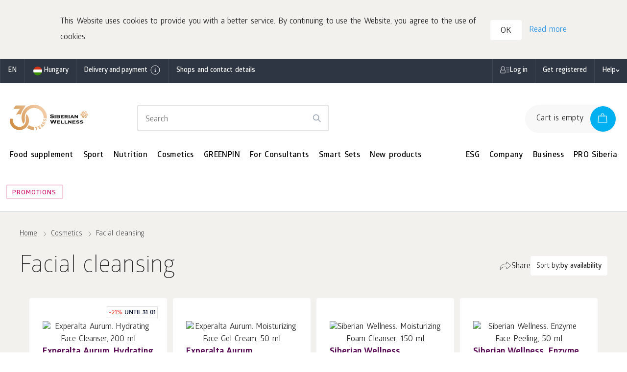

--- FILE ---
content_type: text/html; charset=UTF-8
request_url: https://eu.siberianhealth.com/en/shop/catalog/category/162/
body_size: 30374
content:

<!DOCTYPE html>
<html lang="en"
      class="country-hu"
      ng-app="frontApp">

    <head itemscope
          itemtype="http://schema.org/WPHeader">
        <base href="https://eu.siberianhealth.com/en/shop/catalog/category/162/">
            <meta charset="utf-8">
<title itemprop="headline">            Facial cleansing сatalog – buy with delivery across the world via Siberian Wellness E-shop: Price, reviews
    </title>

<link rel="icon" href="/shopen/public/favicon.ico" sizes="32x32">
<link rel="icon" href="/shopen/public/icon.svg" type="image/svg+xml">
<link rel="apple-touch-icon" href="/shopen/public/apple-touch-icon.png">
<link rel="manifest" href="/shopen/public/manifest.webmanifest" crossorigin="use-credentials">

<meta name="copyright" content="Siberian Health, http://siberianhealth.com">
<meta http-equiv="X-UA-Compatible" content="IE=edge,chrome=1">

<meta itemprop="description" name="description" content="            Buy products directly from the manufacturer of the Facial cleansing category with a quality guarantee. Every month new promotions and discounts are available on the Siberian Wellness website. Delivery. Hotline: +420 222 523 021
    ">
<meta itemprop="keywords" name="keywords" content="            Facial cleansing, price, value, reviews, Siberian Wellness, Siberian Health, E-shop, wellness, beauty and sports products
    ">

<meta property="og:title" content="            Facial cleansing сatalog – buy with delivery across the world via Siberian Wellness E-shop: Price, reviews
    ">
<meta property="og:description" name="description" content="            Buy products directly from the manufacturer of the Facial cleansing category with a quality guarantee. Every month new promotions and discounts are available on the Siberian Wellness website. Delivery. Hotline: +420 222 523 021
    &hellip;">
<meta property="og:site_name" content="Siberian Wellness">
<meta property="og:url" content="https://eu.siberianhealth.com/en/shop/catalog/category/162/">
<meta property="og:locale" content="eu_EN">

    <meta property="og:image" content="https://eu.siberianhealth.com/shopen/public/build/online_store/img/logo/logo_text.png">

        <meta property="og:type" content="product.group">


<meta id="mainViewPort" name="viewport" content="width=device-width, initial-scale=1.0, maximum-scale=1.0, user-scalable=no">
<meta name="HandheldFriendly" content="True">

<meta name="apple-mobile-web-app-capable" content="yes">
<meta name="apple-mobile-web-app-status-bar-style" content="black">
<meta http-equiv="X-UA-Compatible" content="IE=edge">
<meta http-equiv="cleartype" content="on">
<meta http-equiv="imagetoolbar" content="no">
<meta http-equiv="msthemecompatible" content="no">
<meta name="format-detection" content="telephone=no">
<meta name="format-detection" content="address=no">
<link rel="canonical" href="https://eu.siberianhealth.com/en/shop/catalog/category/162/"/>


    <script>
    var im_version = '2.0';var userId = '';var userRef = '';var userRole = '';var orderCount = 0;var regDate = "not_registered";</script>

<meta name="yandex-verification" content="1ed3f922d3efbda3" />

<script>
  (function (w, d, s, l, i) {
    w[l] = w[l] || [];
    w[l].push({ 'gtm.start': new Date().getTime(), event: 'gtm.js' });
    var f = d.getElementsByTagName(s)[0],
      j = d.createElement(s),
      dl = l != 'dataLayer' ? '&l=' + l : '';
    j.async = true;
    j.src = 'https://www.googletagmanager.com/gtm.js?id=' + i + dl;
    f.parentNode.insertBefore(j, f);
  })(window, document, 'script', 'dataLayer', 'GTM-M7FJTHM');
</script>
<style>.async-hide { opacity: 0 !important}</style>
<script>
  (function (a, s, y, n, c, h, i, d, e) {
    s.className += ' ' + y;
    h.start = 1 * new Date();
    h.end = i = function () {
      s.className = s.className.replace(RegExp(' ?' + y), '');
    };
    (a[n] = a[n] || []).hide = h;
    setTimeout(function () {
      i();
      h.end = null;
    }, c);
    h.timeout = c;
  })(window, document.documentElement, 'async-hide', 'dataLayer', 2000, {
    'GTM-M7FJTHM': true,
  });
</script><script>
  (function (m, e, t, r, i, k, a) {
    m[i] =
      m[i] ||
      function () {
        (m[i].a = m[i].a || []).push(arguments);
      };
    m[i].l = 1 * new Date();
    (k = e.createElement(t)),
      (a = e.getElementsByTagName(t)[0]),
      (k.async = 1),
      (k.src = r),
      a.parentNode.insertBefore(k, a);
  })(window, document, 'script', 'https://mc.yandex.ru/metrika/tag.js', 'ym');

  ym(21951292, 'init', {
    id: 21951292,
    clickmap: true,
    trackLinks: true,
    accurateTrackBounce: true,
    webvisor: true,
    trackHash: true,
    ecommerce: 'dataLayer',
  });
</script>



<script id="clearSessionCookies">
    (function () {
        function checkCookie(name) {
            let matches = document.cookie.match(
                new RegExp('(^|;) ?' + name.replace(/([\.$?*|{}\(\)\[\]\\\/\+^])/g, '\\$1') + '=([^;]*)', 'g'),
            );
            return matches && matches.length >= 2;
        }
        let removedCookie = ['shopenSIN', 'sibvaleoSIN'];
        const url = new URL(window.location.href);
        let domain = url.hostname.split('.');
        const baseDomain = [...domain].splice(-2, 2);
        removedCookie.forEach((cookieName) => {
            const isClearCookie = checkCookie(cookieName);
            if (isClearCookie) {
                let cookieWithoutDomain = cookieName + '=none; max-age=-1; path=/';
                let cookieCurrentDomain = cookieName + '=none; max-age=-1; path=/; domain=.' + domain.join('.');
                let cookieCurrentDomain2 = cookieName + '=none; max-age=-1; path=/; domain=' + domain.join('.');
                let cookieBaseDomain = cookieName + '=none; max-age=-1; path=/; domain=.' + baseDomain.join('.');
                document.cookie = cookieWithoutDomain;
                document.cookie = cookieCurrentDomain;
                document.cookie = cookieCurrentDomain2;
                document.cookie = cookieBaseDomain;
            }
        });
    })();
</script>

<script type="application/ld+json">
    {
        "@context": "https://schema.org",
        "@type": "Corporation",
        "name": "Siberian Wellness",
        "alternateName": "Siberian Wellness",
        "url": "https://eu.siberianhealth.com/en/",
        "logo": "https://eu.siberianhealth.com/shopen/public/build/online_store/img/logo/logo_text.png",
        "sameAs": [
            "https://eu.siberianhealth.com/en/",
                                    "https://www.facebook.com/siberianwellness/",                                    "https://www.instagram.com/siberianwellness/",                                    "https://youtube.com/SiberianWellnessOfficial"                                    ]
    }
</script>

        <script type="application/ld+json">
        {
            "@context": "http://schema.org",
            "@type": "ItemList",
            "url": "https://eu.siberianhealth.com/en/shop/catalog/category/162/",
            "numberOfItems": "7",
            "itemListElement": [
                                    {
                        "@type": "ListItem",
                        "position": 1,
                        "name": "Experalta Aurum. Hydrating Face Cleanser, 200 ml",
                        "description": "",
                        "url": "https://eu.siberianhealth.com/en/shop/catalog/product/424705/"
                        "image": "https://static.siberianhealth.com/public/projects/shopen/images/42/_resize/424705_1265b280_fit_300_300.png",
                    },                                    {
                        "@type": "ListItem",
                        "position": 2,
                        "name": "Experalta Aurum. Moisturizing Face Gel Cream, 50 ml",
                        "description": "Altai honey &amp; Turmeric
",
                        "url": "https://eu.siberianhealth.com/en/shop/catalog/product/424706/"
                        "image": "https://static.siberianhealth.com/public/projects/shopen/images/42/_resize/424706_39780898_fit_300_300.png",
                    },                                    {
                        "@type": "ListItem",
                        "position": 3,
                        "name": "Siberian Wellness. Moisturizing Foam Cleanser, 150 ml",
                        "description": "This gentle foam with aloe vera juice and lactic acid.",
                        "url": "https://eu.siberianhealth.com/en/shop/catalog/product/425381/"
                        "image": "https://static.siberianhealth.com/public/projects/shopen/images/42/_resize/425381_EU_275a1949_fit_300_300.jpg",
                    },                                    {
                        "@type": "ListItem",
                        "position": 4,
                        "name": "Siberian Wellness. Enzyme Face Peeling, 50 ml",
                        "description": "Pomegranate enzymes promote gentle exfoliation, splits and removes dead skin cells along with impurities and excess sebum.",
                        "url": "https://eu.siberianhealth.com/en/shop/catalog/product/425384/"
                        "image": "https://static.siberianhealth.com/public/projects/shopen/images/42/_resize/425384_1_0795aaca_fit_300_300.jpg",
                    },                                    {
                        "@type": "ListItem",
                        "position": 5,
                        "name": "Siberian Wellness. Whitening Face Mask , 50 ml",
                        "description": "The night mask with a brightening effect helps reduce the intensity of dark spots and even out skin tone and texture.",
                        "url": "https://eu.siberianhealth.com/en/shop/catalog/product/425385/"
                        "image": "https://static.siberianhealth.com/public/projects/shopen/images/42/_resize/425385_1_4399450c_fit_300_300.jpg",
                    },                                    {
                        "@type": "ListItem",
                        "position": 6,
                        "name": "Experalta Platinum. Luxurious Face Renewal Micellar Water, 200 ml",
                        "description": "This plant-based micellar water gently removes makeup, as well as impurities accumulated during the day, leaving no sticky residue. Our natural HerbaGlow® NRG complex invigorates even dull and tired skin.",
                        "url": "https://eu.siberianhealth.com/en/shop/catalog/product/426285/"
                        "image": "https://static.siberianhealth.com/public/projects/shopen/images/42/_resize/426285_box_e399663f_fit_300_300.jpg",
                    },                                    {
                        "@type": "ListItem",
                        "position": 7,
                        "name": "Experalta Platinum. Hydrophilic Cleansing Oil, 200 ml",
                        "description": "Hydrophilic Cleansing Oil",
                        "url": "https://eu.siberianhealth.com/en/shop/catalog/product/426286/"
                        "image": "https://static.siberianhealth.com/public/projects/shopen/images/42/_resize/426286_box_03f1786c_fit_300_300.jpg",
                    }                            ]
        }
    </script>


                    <link rel="stylesheet" href="/shopen/public/build/online_store/css/angular.216bd281.css">
                    
    <link rel="stylesheet" href="/shopen/public/build/online_store/css/build-store.min.cdd94fa0.css">

    
        </head>

    
    <body ng-controller="layoutController"
          ng-init="mainConfiguration.isDeviceMobile=false">

        <svg style="display: none;" xmlns="http://www.w3.org/2000/svg" xmlns:xlink="http://www.w3.org/1999/xlink"><defs><symbol fill="none" viewBox="0 0 24 24" id="arrow_left_big"><path stroke="currentColor" stroke-linecap="round" stroke-linejoin="round" d="M11.148 3 2 12m0 0 9.148 9M2 12h20" /></symbol><symbol fill="none" viewBox="0 0 24 24" id="arrow_right_big"><path stroke="currentColor" stroke-linecap="round" stroke-linejoin="round" d="M12.852 3 22 12m0 0-9.148 9M22 12H2" /></symbol><symbol fill="none" viewBox="0 0 24 24" id="basket"><path fill="currentColor" fill-rule="evenodd" d="M9.5 5.48c0-1.958 1.302-2.98 2.5-2.98s2.5 1.022 2.5 2.98V6.5h-5zm-1 1.02V5.48c0-2.458 1.698-3.98 3.5-3.98s3.5 1.522 3.5 3.98V6.5h4.707a.5.5 0 0 1 .499.47l.793 13a.5.5 0 0 1-.499.53H3a.5.5 0 0 1-.5-.53l.794-13a.5.5 0 0 1 .5-.47zm7 1h4.236l.733 12H3.53l.733-12H8.5V8H9h-.5a.5.5 0 0 0 1 0H9h.5v-.5h5V8h.5-.5a.5.5 0 0 0 1 0H15h.5z" clip-rule="evenodd" /></symbol><symbol fill="none" viewBox="0 0 24 24" id="bookmark"><path fill="currentColor" fill-rule="evenodd" stroke="currentColor" stroke-linecap="round" stroke-linejoin="round" d="M7.7 3h8.6a2 2 0 0 1 2 2v16l-6.292-3.273L5.7 21V5a2 2 0 0 1 2-2" clip-rule="evenodd" /></symbol><symbol fill="none" viewBox="0 0 24 24" id="burger"><path stroke="currentColor" stroke-linecap="round" d="M3 6h18M3 12h18M3 18h18" /></symbol><symbol fill="none" viewBox="0 0 24 24" id="catalog"><path fill="currentColor" fill-rule="evenodd" d="M16.5 5a6.5 6.5 0 1 1 0 13 6.5 6.5 0 0 1 0-13m0-1a7.5 7.5 0 0 1 5.155 12.948l2.115 2.115a.5.5 0 1 1-.707.707l-2.182-2.182A7.5 7.5 0 1 1 16.5 4M0 4.826a.5.5 0 0 1 .5-.5h6a.5.5 0 0 1 0 1h-6a.5.5 0 0 1-.5-.5m0 6a.5.5 0 0 1 .5-.5h6a.5.5 0 1 1 0 1h-6a.5.5 0 0 1-.5-.5m.5 5.5a.5.5 0 1 0 0 1h6a.5.5 0 0 0 0-1z" clip-rule="evenodd" /></symbol><symbol fill="none" viewBox="0 0 24 24" id="check"><path stroke="currentColor" stroke-linecap="round" stroke-linejoin="round" d="m20 6.5-11 11-5-5" /></symbol><symbol fill="none" viewBox="0 0 24 24" id="close_big"><path stroke="currentColor" stroke-linecap="round" stroke-linejoin="round" d="M20 4 4 20m16 0L4 4" /></symbol><symbol fill="none" viewBox="0 0 24 24" id="close_big_fill"><path fill="currentColor" d="M1 12c0 6.075 4.925 11 11 11s11-4.925 11-11S18.075 1 12 1 1 5.925 1 12" /><path stroke="#fff" stroke-linecap="round" stroke-linejoin="round" d="M17 7 7 17m10 0L7 7" /></symbol><symbol fill="none" viewBox="0 0 24 24" id="close_small"><path stroke="currentColor" stroke-linecap="round" stroke-linejoin="round" d="M17 7 7 17m10 0L7 7" /></symbol><symbol fill="none" viewBox="0 0 24 24" id="delete"><path fill="currentColor" fill-rule="evenodd" d="M8.94 2.94A1.5 1.5 0 0 1 10 2.5h4A1.5 1.5 0 0 1 15.5 4v1.5h-7V4c0-.398.158-.78.44-1.06M7.5 5.5V4A2.5 2.5 0 0 1 10 1.5h4A2.5 2.5 0 0 1 16.5 4v1.5H21a.5.5 0 0 1 0 1h-1.5V20a2.5 2.5 0 0 1-2.5 2.5H7A2.5 2.5 0 0 1 4.5 20V6.5H3a.5.5 0 0 1 0-1zm-2 1V20A1.5 1.5 0 0 0 7 21.5h10a1.5 1.5 0 0 0 1.5-1.5V6.5z" clip-rule="evenodd" /></symbol><symbol fill="none" viewBox="0 0 24 24" id="error"><path stroke="currentColor" stroke-linecap="round" stroke-linejoin="round" d="M12 3a9 9 0 0 1 9 9v0a9 9 0 0 1-9 9v0a9 9 0 0 1-9-9v0a9 9 0 0 1 9-9" clip-rule="evenodd" /><path stroke="currentColor" stroke-linecap="round" stroke-linejoin="round" d="M12 12.5v-5m.252 8.746a.25.25 0 1 1-.25-.25m0 0a.25.25 0 0 1 .25.25" /></symbol><symbol fill="none" viewBox="0 0 24 24" id="error_filled"><path fill="currentColor" fill-rule="evenodd" d="M12 2c5.523 0 10 4.477 10 10s-4.477 10-10 10S2 17.523 2 12 6.477 2 12 2" clip-rule="evenodd" /><path stroke="#fff" stroke-linecap="round" stroke-linejoin="round" d="M12 12.5v-5m-.001 8.5a.25.25 0 1 0 .002.5A.25.25 0 0 0 12 16" /></symbol><symbol fill="none" viewBox="0 0 24 24" id="eye_off"><path fill="currentColor" d="M.646.646a.5.5 0 0 1 .707 0l22 22 .065.078a.5.5 0 0 1-.694.694l-.078-.065-4.757-4.757a10.57 10.57 0 0 1-5.881 1.904H12c-3.7 0-6.573-2.113-8.49-4.158a20.2 20.2 0 0 1-2.76-3.753l-.146-.266-.037-.071-.01-.02-.003-.006v-.002H.553a.5.5 0 0 1 .006-.46 19 19 0 0 1 4.75-5.749L.646 1.353a.5.5 0 0 1 0-.707M6.02 6.727a18 18 0 0 0-4.45 5.277l.052.095a19.2 19.2 0 0 0 2.62 3.56c1.831 1.953 4.456 3.838 7.753 3.84a9.57 9.57 0 0 0 5.174-1.624l-3.064-3.063a3.497 3.497 0 0 1-5.424-1.426 3.5 3.5 0 0 1 .506-3.492zM12 3.501c3.7 0 6.574 2.112 8.491 4.157a20.2 20.2 0 0 1 2.76 3.753q.097.171.145.266l.038.07.01.021.003.005v.002l.001.001.04.114a.5.5 0 0 1-.046.345 19 19 0 0 1-2.218 3.277l-.073.07a.5.5 0 0 1-.693-.714l.298-.363a18 18 0 0 0 1.676-2.509l-.052-.095a19.2 19.2 0 0 0-2.62-3.56C17.928 6.388 15.3 4.5 12 4.5a8.6 8.6 0 0 0-1.985.226.5.5 0 0 1-.228-.973A9.6 9.6 0 0 1 12 3.5m-2.1 7.108a2.502 2.502 0 0 0 1.09 3.784 2.5 2.5 0 0 0 2.4-.293z" /></symbol><symbol fill="none" viewBox="0 0 24 24" id="eye_on"><path fill="currentColor" d="M12 3.735c3.7 0 6.573 2.114 8.49 4.158a20.2 20.2 0 0 1 2.76 3.753 12 12 0 0 1 .183.337l.01.02.003.005v.003h.001l.04.11a.5.5 0 0 1 0 .228l-.04.11v.003q-.002 0-.004.005l-.01.02-.038.071-.145.266a20.2 20.2 0 0 1-2.76 3.753c-1.917 2.045-4.79 4.158-8.49 4.158s-6.573-2.113-8.49-4.158a20.2 20.2 0 0 1-2.76-3.753 12 12 0 0 1-.183-.337l-.01-.02-.003-.005v-.002l-.001-.001a.5.5 0 0 1 0-.447v-.004l.004-.004.01-.02q.013-.027.038-.072.048-.095.145-.266a20.2 20.2 0 0 1 2.76-3.753C5.427 5.85 8.3 3.735 12 3.735m0 1c-3.3 0-5.927 1.887-7.76 3.842a19.2 19.2 0 0 0-2.674 3.658l.055.099a19.2 19.2 0 0 0 2.62 3.56c1.831 1.953 4.459 3.84 7.759 3.84s5.927-1.887 7.76-3.842a19.2 19.2 0 0 0 2.619-3.56l.054-.098-.054-.098a19.2 19.2 0 0 0-2.62-3.56C17.928 6.622 15.3 4.735 12 4.735m0 4a3.5 3.5 0 1 1 0 7 3.5 3.5 0 0 1 0-7m0 1a2.5 2.5 0 1 0 0 5 2.5 2.5 0 0 0 0-5" /></symbol><symbol fill="none" viewBox="0 0 24 24" id="filtr"><path fill="currentColor" fill-rule="evenodd" d="M6 6a1.5 1.5 0 1 1 3 0 1.5 1.5 0 0 1-3 0m-.95.498L5 6.5H4a.5.5 0 0 1 0-1h1l.05.002a2.5 2.5 0 0 1 4.9 0L10 5.5h11a.5.5 0 0 1 0 1H10l-.05-.002a2.5 2.5 0 0 1-4.9 0m13.9 6a2.5 2.5 0 0 1-4.9 0L14 12.5H4a.5.5 0 0 1 0-1h10l.05.002a2.5 2.5 0 0 1 4.9 0L19 11.5h2a.5.5 0 0 1 0 1h-2zM3.5 18a.5.5 0 0 1 .5-.5h1l.05.002a2.5 2.5 0 0 1 4.9 0L10 17.5h11a.5.5 0 0 1 0 1H10l-.05-.002a2.5 2.5 0 0 1-4.9 0L5 18.5H4a.5.5 0 0 1-.5-.5m4-1.5a1.5 1.5 0 1 0 0 3 1.5 1.5 0 0 0 0-3M15 12a1.5 1.5 0 1 1 3 0 1.5 1.5 0 0 1-3 0" clip-rule="evenodd" /></symbol><symbol fill="none" viewBox="0 0 24 24" id="geo"><path stroke="currentColor" stroke-linecap="round" stroke-linejoin="round" d="M18 10.667c0 4.666-6 8.666-6 8.666s-6-4-6-8.666a6 6 0 0 1 12 0" /><path stroke="currentColor" stroke-linecap="round" stroke-linejoin="round" d="M12 12.667a2 2 0 1 0 0-4 2 2 0 0 0 0 4" /></symbol><symbol fill="none" viewBox="0 0 24 24" id="geo_2"><path stroke="currentColor" stroke-linecap="round" stroke-linejoin="round" d="M21 10c0 7-9 13-9 13s-9-6-9-13a9 9 0 1 1 18 0" /><path stroke="currentColor" stroke-linecap="round" stroke-linejoin="round" d="M12 13a3 3 0 1 0 0-6 3 3 0 0 0 0 6" /></symbol><symbol fill="none" viewBox="0 0 24 24" id="info"><circle cx="12" cy="12" r="9" stroke="currentColor" stroke-linecap="round" stroke-linejoin="round" /><path stroke="currentColor" stroke-linecap="round" stroke-linejoin="round" d="M11 15.501h2.31m-1.15 0V11.25h-1.151M12.1 8.246a.25.25 0 1 1-.25-.25" /><path stroke="currentColor" stroke-linecap="round" stroke-linejoin="round" d="M11.85 7.996a.25.25 0 0 1 .25.25" /></symbol><symbol fill="none" viewBox="0 0 24 24" id="minus_small"><path fill="currentColor" fill-rule="evenodd" d="M17.5 12a.5.5 0 0 1-.5.5l-9.996.003a.5.5 0 0 1 0-1L17 11.5a.5.5 0 0 1 .5.5" clip-rule="evenodd" /></symbol><symbol fill="none" viewBox="0 0 24 24" id="package"><path stroke="currentColor" stroke-linecap="round" stroke-linejoin="round" d="M2 17h14l-.617-10H2.617z" /><path stroke="currentColor" stroke-linecap="round" stroke-linejoin="round" d="M6.51 8.5V5.652C6.51 3.969 7.755 3 9 3s2.49.97 2.49 2.652V8.5M5 20h14l-.617-10" /><path stroke="currentColor" stroke-linecap="round" stroke-linejoin="round" d="M8 23h14l-.617-10" /></symbol><symbol fill="none" viewBox="0 0 24 24" id="play"><path fill="currentColor" d="M2 2.87C2 1.35 3.625.386 4.958 1.113l16.818 9.175c1.393.76 1.388 2.763-.009 3.517L4.949 22.87C3.616 23.588 2 22.623 2 21.11z" /></symbol><symbol fill="none" viewBox="0 0 24 24" id="plus_big"><path stroke="currentColor" stroke-linecap="round" stroke-linejoin="round" d="M21 12H3m9 9V3" /></symbol><symbol fill="none" viewBox="0 0 24 24" id="plus_small"><path fill="currentColor" fill-rule="evenodd" d="M11.504 17.003a.5.5 0 0 0 1 0l-.002-4.502L17 12.5a.5.5 0 0 0 0-1l-4.498.002L12.5 7a.5.5 0 1 0-1 0l.002 4.502-4.499.001a.5.5 0 1 0 0 1l4.5-.001z" clip-rule="evenodd" /></symbol><symbol fill="none" viewBox="0 0 24 24" id="profile"><path fill="currentColor" fill-rule="evenodd" d="M16 8.37c0 2.114-1.766 3.871-4 3.871s-4-1.757-4-3.87S9.766 4.5 12 4.5s4 1.758 4 3.87m1 0c0 2.69-2.239 4.871-5 4.871s-5-2.18-5-4.87S9.238 3.5 12 3.5s5 2.18 5 4.87M2.929 20.759c1.82-3.03 5.198-5.068 9.071-5.068s7.252 2.039 9.071 5.068a.5.5 0 0 0 .858-.515c-1.998-3.325-5.7-5.553-9.929-5.553-4.23 0-7.93 2.228-9.929 5.553a.5.5 0 1 0 .858.515" clip-rule="evenodd" /></symbol><symbol fill="none" viewBox="0 0 24 24" id="ruble"><path stroke="currentColor" stroke-linecap="round" stroke-linejoin="round" d="M6 13.571h8.667a4.36 4.36 0 0 0 3.064-1.255A4.26 4.26 0 0 0 19 9.286a4.26 4.26 0 0 0-1.27-3.03A4.36 4.36 0 0 0 14.668 5H9.25L9.2 20M6 16.786h8.667" /></symbol><symbol fill="none" viewBox="0 0 24 24" id="search"><path stroke="currentColor" stroke-linecap="round" stroke-linejoin="round" d="M11 19a8 8 0 1 0 0-16 8 8 0 0 0 0 16m9.998 2-4.35-4.35" /></symbol><symbol fill="none" viewBox="0 0 24 24" id="shevron_down"><path stroke="currentColor" stroke-linecap="round" stroke-linejoin="round" d="m17 10.575-4.934 3.787L7 10.549" /></symbol><symbol fill="none" viewBox="0 0 24 24" id="shevron_left"><path stroke="currentColor" stroke-linecap="round" stroke-linejoin="round" d="m14 17-5-5 5-5" /></symbol><symbol fill="none" viewBox="0 0 24 24" id="shevron_right"><path stroke="currentColor" stroke-linecap="round" stroke-linejoin="round" d="m10 7 5 5-5 5" /></symbol><symbol fill="none" viewBox="0 0 16 16" id="shevron_small_right"><path stroke="currentColor" stroke-linecap="round" stroke-linejoin="round" d="m7 5 3 3-3 3" /></symbol><symbol fill="none" viewBox="0 0 24 24" id="shevron_up"><path stroke="currentColor" stroke-linecap="round" stroke-linejoin="round" d="m7 13.749 4.926-3.798L17 13.752" /></symbol><symbol fill="none" viewBox="0 0 24 24" id="siberian"><path fill="currentColor" fill-rule="evenodd" d="M14.051 3.115h2.564L12 11.111 7.385 3.115h2.564L12 6.669zm4.615 2.665-1.538 2.666h-2.564l2.82-4.887zm-5.896 5.774H22l-1.282-2.221h-6.666zm3.587.89 1.282 2.22h3.077l1.282-2.22h-5.64ZM2 12.444h9.23l-1.282 2.22H3.282zm4.36-3.112H3.282L2 11.554h5.64zM12 12.889l-4.615 7.996h2.564l3.333-5.775zm-6.665 5.33 1.538-2.666h2.564l-2.82 4.887zm5.897-6.663L6.617 3.559 5.335 5.781l3.333 5.775zm2.818 9.328-1.538-2.666 1.282-2.221 2.82 4.887zm-1.28-8.44 4.615 7.996 1.282-2.222-3.334-5.774z" clip-rule="evenodd" /></symbol><symbol fill="none" viewBox="0 0 24 24" id="time"><path fill="currentColor" fill-rule="evenodd" d="M5 12a7 7 0 1 1 14 0 7 7 0 0 1-14 0m7-8a8 8 0 1 0 0 16 8 8 0 0 0 0-16m.5 3.5a.5.5 0 0 0-1 0V12a.5.5 0 0 0 .277.447l3 1.5a.5.5 0 0 0 .447-.894L12.5 11.69z" clip-rule="evenodd" /></symbol><symbol fill="none" viewBox="0 0 24 24" id="unloading"><path stroke="currentColor" stroke-linecap="round" stroke-linejoin="round" d="M21 14.5v3.833c0 .92-.895 1.667-2 1.667H5c-1.105 0-2-.746-2-1.667V6.667C3 5.747 3.895 5 5 5h6" /><path stroke="currentColor" stroke-linecap="round" stroke-linejoin="round" d="m17 12.333 3.667-3.666L17 5" /><path stroke="currentColor" stroke-linecap="round" stroke-linejoin="round" d="M6.777 16a7.333 7.333 0 0 1 7.334-7.334H20.5" /></symbol><symbol fill="none" viewBox="0 0 24 24" id="warning"><path stroke="currentColor" stroke-linecap="round" stroke-linejoin="round" d="M12 13v-3m0 5.5v.25zv-.25" /><path stroke="currentColor" stroke-linecap="round" stroke-linejoin="round" d="m13.624 5.912 6.127 10.38c.712 1.206-.188 2.708-1.623 2.708H5.873c-1.436 0-2.336-1.501-1.624-2.708l6.128-10.38c.718-1.216 2.529-1.216 3.246 0" clip-rule="evenodd" /></symbol></defs></svg>

                    <noscript>
        <iframe src="https://www.googletagmanager.com/ns.html?id=GTM-M7FJTHM" height="0" width="0" style="display:none;visibility:hidden"></iframe>
    
                    <div><img src="https://mc.yandex.ru/watch/21951292" style="position:absolute; left:-9999px;" alt="" /></div>
            </noscript>        
        <os-banner-mobile-app ng-if="bannerMobileApp.visible"
                              on-close="bannerMobileApp.close()"></os-banner-mobile-app>

        <div ng-if="headerInformerService.stack.length"
     class="top-informer-container top-informer-container_theme_default"
     ng-include="headerInformerService.currentInformer"></div>

        
            <div id="wrapper" class="wrapper wrapper_cream overflow-hidden"
        ng-class="{'wrapper_cyberbuild': domManipulations.checkCartBrandCookie('cyberbuild'), 'wrapper_fitcha': domManipulations.checkCartBrandCookie('sugar_patrol')}">

        <os-location-navbar></os-location-navbar>

                
                            
        
        
                            <nav id="navbar-top" class="navbar-top navbar-top_theme_default">

    <div class="navbar-top__inner">

                <ul class="navbar-top__menu" ng-class="{'os-progress' : userService.isProgress || geoService.isProgress}" ng-cloak>

                        <li ng-hide="geoService.isProgress"
                class="navbar-top__menu-item"
                ng-cloak>
                <button class="navbar-top__link navbar-top__link_lang"
                        osn-dropdown="dropdown/os-available-languages.html"
                        arrow="dropdown/arrow.html"                        placement="bottom-start"
                        trigger="click">
                    [} geoService.mainLanguage.localeCode {]
                </button>

                <script type="text/ng-template" id="dropdown/os-available-languages.html">
                    <os-available-languages bem-modifier="desktop"></os-available-languages>
                </script>

                                    <script type="text/ng-template" id="dropdown/arrow.html">
                        <svg width="16" height="9">
                            <path d="M0 9 L8 0 L16 9" stroke="#d9d9d9" fill="#fff" />
                        </svg>
                    </script>
                            </li>
            
            <li class="navbar-top__menu-item">
                <button class="navbar-top__link"
                        ng-click="sidebarLocation.open()">
                    <os-item-country code="deliveryLocation.countryCode"
                                     name="deliveryLocation.caption"
                                     as-preloader="!deliveryLocation"></os-item-country>
                <button>
            </li>

                        <li class="navbar-top__menu-item">
                <button ng-click="popupFreeDeliveryInfo.open($event)"
                        class="navbar-top__link navbar-top__link_nowrap">
                    Delivery and payment
                    <osn-icon class="navbar-top__info-icon">info</osn-icon>
                </button>
            </li>
            
                                        <li class="navbar-top__menu-item">
                    <a                         href="/en/geo/"
                                                class="navbar-top__link">
                        Shops and contact details
                    </a>
                </li>
                                </ul>

                <ul class="navbar-top__menu navbar-top__menu_user" ng-class="{'os-progress' : userService.isProgress}" ng-cloak>
                                        
            
                        <li ng-if="!userService.isUserAuthorized"
                class="navbar-top__menu-item">

                <button ng-click="$root.$emit('os:open-sidebar-auth')"
                        class="navbar-top__link navbar-top__link_has-icon-person navbar-top__link_nowrap">
                    Log in
                </button>

            </li>
            
                                            <li ng-hide="userService.isUserAuthorized"
                    class="navbar-top__menu-item" ng-cloak>
                    <a                         href="/en/shop/user/registration/PRIVILEGED_CLIENT/"
                                                class="navbar-top__link">
                        Get registered
                    </a>
                </li>
                            
                        <li ng-if="userService.isUserAuthorized"
                class="navbar-top__menu-item"
                ng-mouseenter="userMenuOpened = true"
                ng-mouseleave="userMenuOpened = false">
                <os-user-menu-btn class="navbar-top__link navbar-top__link_has-icon-dd navbar-top__link_nowrap"></os-user-menu-btn>

                <ul class="dropdown-menu dropdown-menu_theme_default dropdown-menu_is-user"
                    ng-class="{'_open': userMenuOpened}">
                    <li ng-repeat="item in userService.menu[userService.user.role]"
                        class="dropdown-menu__item [} item.class || '' {]"
                        ng-class="{'os-tooltip os-tooltip_theme_default os-tooltip_right': item.options && item.options.hint}">
                        <div ng-if="item.options && item.options.hint"
                             class="os-tooltip__text">[} item.options.hint {]</div>

                        <a ng-if="item.alias == 'shopen_app_profile_orders'"
                           ng-href="[} item.url {]"
                           class="dropdown-menu__link dropdown-menu__link_column">
                            [} item.title {]
                            <span ng-if="userService.user.hasUnpaidOrder"
                                  class="dropdown-menu__hint dropdown-menu__hint_red">
                                    [} t('Есть неоплаченный заказ') {]
                            </span>
                        </a>

                        <a ng-if="item.alias == 'posylkaNetTrackingModal'"
                           ng-click="modals.posylkaNetTracking.open('user_menu')"
                           class="dropdown-menu__link">[} item.title {]</a>

                        <a ng-if="item.alias == 'invite'"
                           ng-click="modals.referalLink.open($event)"
                           class="dropdown-menu__link">[} item.title {]</a>

                        <a ng-if="item.alias == 'homeCourierexeTrackingModal'"
                           ng-click="modals.homeCourierexeTracking.open()"
                           class="dropdown-menu__link">[} item.title {]</a>

                                                <a ng-if="item.alias == 'subscription'"
                           ng-href="[}item.url{]"
                           href="#"
                           class="dropdown-menu__link">
                            <span ng-class="{'dropdown-menu__subscription_missing' : userService.allSubscriptionsAreMissing(userService.user.subscriptions)}"
                                  class="dropdown-menu__subscription">

                                <span class="dropdown-menu__subscription-text">
                                    [}t(userService.getSubscriptionItemText(userService.user.subscriptions)){]
                                </span>

                                <span ng-if="userService.user.subscriptions.active > 0"
                                      class="dropdown-menu__subscription-count">[}userService.user.subscriptions.active{]</span>

                                <span ng-if="userService.user.subscriptions.unreadCanceled > 0"
                                      class="dropdown-menu__subscription-error">[}t('Ошибка подписки'){]</span>
                            </span>
                        </a>

                        <a ng-if="item.alias == 'backoffice'"
                           ng-click="goToBackoffice($event, item.url)"
                           class="dropdown-menu__link">[} item.title {]</a>

                        <a ng-if="item.alias == 'logout'"
                           ng-click="userService.logout()"
                           class="dropdown-menu__link">[} item.title {]</a>

                        <a ng-if="![
                            'shopen_app_profile_orders',
                            'posylkaNetTrackingModal',
                            'invite',
                            'homeCourierexeTrackingModal',
                            'subscription',
                            'backoffice',
                            'logout',
                           ].includes(item.alias)"
                           ng-href="[} item.url {]"
                           class="dropdown-menu__link"
                           target="[} (item.options && item.options.target) || '_self' {]"
                        >[} item.title {]</a>
                    </li>
                </ul>
            </li>
            
                        <li ng-if="userService.user.bonuses"
                class="navbar-top__menu-item">
                <div class="navbar-top__link">
                    <span class="navbar-top__bonus-title">Bonus account:</span>
                    <span class="navbar-top__bonus-count"
                          ng-bind-html="userService.user.bonuses.sum | money"></span>
                </div>
            </li>
            
                                    
                        <li ng-if="userService.isUserAuthorized && userService.user.certificates.length"
                class="navbar-top__menu-item">
                <div class="navbar-top__link nvb-reward nvb-reward_theme_default">
                    <span class="nvb-reward__title">awards:</span>
                    <div class="nvb-reward__items">
                        <div ng-repeat="reward in userService.user.certificates"
                             class="nvb-reward__item os-tooltip os-tooltip_theme_default os-tooltip_is-navbar-top os-tooltip_fancywhite os-tooltip_reward">
                            <div class="nvb-reward__icon [}reward.certificateType{] [}reward.certificateType{]_theme_default"></div>

                            <div class="os-tooltip__text">
                                <div class="os-tooltip__head"
                                     ng-bind-html="reward.config.name">
                                </div>

                                <div class="os-tooltip__descr"
                                     ng-bind-html="reward.config.description">
                                </div>

                                <div class="os-tooltip__btn"
                                     ng-if="!reward.isActivated && !reward.activated"
                                     ng-class="{'os-progress' : reward.progress}">
                                    <button ng-click="cartService.userPackages.activateCertificate(reward)"
                                            ng-disabled="reward.isBlocked"
                                            class="btn btn_theme_default btn_XL_md btn_blue btn_block">
                                        Participate
                                    </button>
                                </div>

                                <div class="os-tooltip__descr"
                                     ng-if="reward.isActivated"
                                     ng-bind-html="reward.config.usedMessage">
                                </div>

                                <div class="os-tooltip__info"
                                     ng-bind-html="reward.config.rules">
                                </div>

                                <div class="os-tooltip__info"
                                     ng-bind-html="reward.config.instruction">
                                </div>

                                <a class="os-tooltip__link"
                                   ng-if="reward.config.conditionsUrl"
                                   href=""
                                   ng-href="[}reward.config.conditionsUrl{]">
                                    Read the detailed rules
                                </a>
                            </div>
                        </div>
                    </div>
                </div>
            </li>
            
                        <li class="navbar-top__menu-item"
                ng-mouseenter="helpMenuOpened = true"
                ng-mouseleave="helpMenuOpened = false">
                <a href="#" class="navbar-top__link navbar-top__link_has-icon-dd navbar-top__link_nowrap">
                    Help
                </a>
                                    <ul class="dropdown-menu dropdown-menu_theme_default dropdown-menu_is-help"
                        ng-class="{'_open': helpMenuOpened}">
                                                                                    <li class="dropdown-menu__item">
                                                                                                                        <a href="/en/shop/page/contacts/" class="dropdown-menu__link">Contacts</a>
                                                                                                            </li>
                                                                                                                <li class="dropdown-menu__item">
                                                                            <a href="#" ng-click="modals.askQuestion.open()" class="dropdown-menu__link">Ask a question</a>
                                                                    </li>
                                                                        </ul>
                            </li>
                    </ul>
    </div>
</nav>
        <nav id="navbar_main"
     ng-class="{'navbar-main_fixed' : navbarMain.pinned}"
     class="navbar-main navbar-main_theme_default">

    <div class="navbar_main__inner navbar-main__inner">
        <div class="navbar_main__logo navbar-main__logo">

            <a                 href="/en/"
                            ng-class="{'logo_in-fixed-navbar' : navbarMain.pinned}"
                class="logo logo_theme_default">
                                                
                                <span class="logo-static logo-static_theme_default"
      ng-class="{'logo-static_in-fixed-navbar' : navbarMain.pinned}">
    
    <img src="/shopen/public/build/online_store/img/logo/logo_30_en.svg"
         alt="Siberian Wellness 30"
         class="logo-static__img">

            <svg class="logo-static__scene" width="210" height="110" viewBox="0 0 210 110" fill="none" xmlns="http://www.w3.org/2000/svg">
            <g clip-path="url(#clip0_1059_4579)">
                <rect width="220.445" height="121" fill="white"/>
                <path fill-rule="evenodd" clip-rule="evenodd" d="M31.0343 72.1606V72.7743C30.0099 72.9108 29.293 73.4226 29.088 74.1389L24.6495 90.1046H19.357L14.8502 78.3353L10.6166 90.1046H5.32458L-0.0699569 73.6276C-0.241028 73.0819 -0.752797 72.7747 -1.46973 72.7747V72.1606H4.40269L8.19271 83.6567L12.5627 72.1606H17.3769L21.8158 83.5545L25.0251 72.1606H31.0343ZM48.8449 85.9387V90.0965H33.4276V76.8058C33.4276 76.0899 33.0181 75.681 32.2679 75.681V75.1017H48.2991V79.2593H47.685C47.685 78.5095 47.2759 78.1008 46.5594 78.1008H38.0319V80.8609H46.3549V83.7237H38.0319V87.0976H47.1053C47.8216 87.0976 48.2307 86.6887 48.2307 85.9385H48.8449V85.9387ZM52.8019 76.8397C52.8019 76.0899 52.3924 75.681 51.642 75.681V75.1017H57.4063V86.6887H64.9105C65.6609 86.6887 66.07 86.2796 66.07 85.53H66.6502V90.0965H52.8019V76.8397ZM69.9247 76.8397C69.9247 76.0899 69.5152 75.681 68.7648 75.681V75.1017H74.5294V86.6887H82.0334C82.7842 86.6887 83.1929 86.2796 83.1929 85.53H83.773V90.0965H69.9247V76.8397ZM104.267 75.1017V75.681C103.551 75.681 103.107 76.0901 103.107 76.8397V90.0965H99.8329L91.3735 80.9973V90.0967H87.2806V76.8399C87.2806 76.0901 86.8711 75.6812 86.1207 75.6812V75.1019H91.8169L99.0139 82.8379V75.1019H104.267L104.267 75.1017ZM123.24 85.9387V90.0965H107.823V76.8058C107.823 76.0899 107.414 75.681 106.663 75.681V75.1017H122.694V79.2593H122.08C122.08 78.5095 121.671 78.1008 120.955 78.1008H112.427V80.8609H120.75V83.7237H112.427V87.0976H121.501C122.217 87.0976 122.626 86.6887 122.626 85.9385H123.24V85.9387ZM134.745 80.8933C138.535 81.371 141.676 82.1898 141.676 85.4305C141.676 88.8763 138.193 90.3085 134.165 90.3085C131.467 90.3085 128.668 89.7969 125.834 88.7736L127.063 84.7482L127.643 84.9187C127.54 85.567 127.882 85.9765 128.633 86.3174C130.204 86.9653 131.74 87.2383 133.652 87.2383C135.291 87.2383 137.237 86.9996 137.237 85.7714C137.237 84.8166 136.11 84.4753 131.672 84.0317C128.907 83.759 126.073 82.7355 126.073 79.8355C126.073 76.6976 129.624 74.8893 133.994 74.8893C136.281 74.8893 138.364 75.3331 141.164 76.3566L139.389 80.1431L138.842 79.8702C139.013 79.4607 138.91 78.9488 138.296 78.676C137.169 78.1986 135.052 77.9599 133.789 77.9599C132.355 77.9599 130.511 78.3349 130.511 79.4607C130.511 80.2793 131.809 80.5183 133.414 80.7229L134.745 80.8933ZM153.054 80.8933C156.844 81.371 159.985 82.1898 159.985 85.4305C159.985 88.8763 156.502 90.3085 152.473 90.3085C149.776 90.3085 146.976 89.7969 144.142 88.7736L145.371 84.7482L145.952 84.9187C145.849 85.567 146.191 85.9765 146.942 86.3174C148.513 86.9653 150.049 87.2383 151.961 87.2383C153.6 87.2383 155.546 86.9996 155.546 85.7714C155.546 84.8166 154.42 84.4753 149.981 84.0317C147.215 83.759 144.382 82.7355 144.382 79.8355C144.382 76.6976 147.932 74.8893 152.302 74.8893C154.59 74.8893 156.673 75.3331 159.473 76.3566L157.697 80.1431L157.151 79.8702C157.321 79.4607 157.219 78.9488 156.605 78.676C155.478 78.1986 153.361 77.9599 152.098 77.9599C150.664 77.9599 148.82 78.3349 148.82 79.4607C148.82 80.2793 150.118 80.5183 151.722 80.7229L153.054 80.8933Z" fill="#131413"/>
                <path fill-rule="evenodd" clip-rule="evenodd" d="M110.37 58.3687L108.119 53.3591L105.799 58.3687H110.37ZM118.283 63.2763V63.8558H112.86L111.461 60.7885H104.674L103.275 63.8558H98.2611V63.2763C98.8408 63.2763 99.2844 63.0374 99.4892 62.629L104.503 51.7916C104.742 51.3145 104.878 50.7689 104.878 50.3259C104.878 49.7468 104.674 49.44 104.299 49.44V48.8606H110.711L116.919 62.5606C117.124 63.0036 117.635 63.2763 118.283 63.2763ZM75.6642 55.37H79.3821C81.1556 55.37 82.0765 54.7221 82.0765 53.5296C82.0765 52.2684 81.2583 51.7236 79.4846 51.7236H75.664V55.37H75.6642ZM87.8412 63.2422V63.8558H82.4178L78.5633 58.2667H75.664V63.8558H71.0597V50.5988C71.0597 49.9511 70.5479 49.44 69.9 49.44V48.8606H80.7808C84.396 48.8606 86.8522 50.7352 86.8522 53.3252C86.8522 55.37 85.3173 57.0396 83.1684 57.7894L86.477 62.5604C86.8179 63.0717 87.2615 63.2422 87.8414 63.2422H87.8412ZM44.5261 59.0842C44.5261 57.9596 43.7416 57.3801 41.6953 57.3801H36.613V60.9926H41.661C43.4689 60.9926 44.5261 60.3792 44.5261 59.0842ZM36.613 54.9268H42.0362C43.605 54.9268 44.2872 54.4496 44.2872 53.3589C44.2872 52.1663 43.4691 51.7234 41.3538 51.7234H36.613V54.9268ZM49.233 59.4933C49.233 62.4238 47.0843 63.8556 42.7187 63.8556H32.0422V50.5984C32.0422 49.8829 31.5986 49.4397 30.8823 49.4397V48.8606H41.8999C46.4019 48.8606 48.6874 50.1897 48.6874 52.575C48.6874 54.1087 47.7663 55.2675 46.4364 55.8128C48.2783 56.3921 49.233 57.6187 49.233 59.4933ZM21.8157 63.2763C22.5314 63.2763 22.9409 62.8672 22.9409 62.1172V50.5988C22.9409 49.849 22.5314 49.4397 21.7812 49.4397V48.8606H28.6716V49.44C27.9208 49.44 27.5117 49.849 27.5117 50.5988V62.1172C27.5117 62.8672 27.9208 63.2763 28.6371 63.2763V63.8556H21.8157V63.2763ZM67.8025 59.6978V63.8556H52.3854V50.5645C52.3854 49.849 51.9759 49.4397 51.2255 49.4397V48.8606H67.2569V53.0184H66.6426C66.6426 52.2684 66.2336 51.86 65.517 51.86H56.9897V54.6198H65.3129V57.4826H56.9897V60.8565H66.0633C66.7794 60.8565 67.1887 60.4478 67.1887 59.6978H67.8027H67.8025ZM89.6889 63.2763C90.405 63.2763 90.8141 62.8672 90.8141 62.1172V50.5988C90.8141 49.849 90.405 49.4397 89.6546 49.4397V48.8606H96.545V49.44C95.7942 49.44 95.3851 49.849 95.3851 50.5988V62.1172C95.3851 62.8672 95.7942 63.2763 96.5107 63.2763V63.8556H89.6889V63.2763ZM137.076 48.8608V49.44C136.359 49.44 135.916 49.849 135.916 50.5988V63.8556H132.641L124.182 54.7562V63.8556H120.089V50.5988C120.089 49.849 119.68 49.4397 118.93 49.4397V48.8608H124.626L131.823 56.5966V48.8608H137.076ZM11.494 52.6401C15.9662 53.0151 19.5515 54.4138 19.5515 58.1324C19.5515 61.5096 16.9226 64.0678 10.094 64.0678C7.05501 64.0678 4.80175 63.6926 2.07039 62.7372C1.38714 62.499 1.01194 62.7036 0.636322 63.3858L0.0898438 63.1804L2.24105 57.9272C4.46002 59.5648 6.64531 60.2129 9.99133 60.2129C13.1665 60.2129 14.8739 59.3261 14.8739 58.2001C14.8739 57.0063 12.7913 56.6993 7.94281 56.3578C4.5627 56.1194 1.08012 54.8913 1.08012 51.3775C1.08012 47.7956 4.73336 45.7146 9.37708 45.7146C11.7671 45.7146 14.9421 46.3291 17.2298 47.1474C17.9809 47.3865 18.4249 47.1813 18.7664 46.6359L19.2784 46.8745L17.1957 51.2071C15.284 50.2862 12.1082 49.5697 9.61613 49.5697C7.73806 49.5697 5.72363 49.9106 5.72363 50.968C5.72363 51.9916 6.91865 52.2647 11.494 52.6401Z" fill="#131413"/>
                <path fill-rule="evenodd" clip-rule="evenodd" d="M167.953 45.6222L165.786 49.3699H154.519L152.352 45.6222H167.953ZM159.719 40.3758L161.886 44.1235H152.352L154.519 40.3758H159.719ZM177.92 38.8767H173.586L178.353 30.6321L180.52 34.3796L177.92 38.8767ZM169.253 46.3719L171.42 50.1195L165.786 59.8629H161.453L169.253 46.3719ZM160.586 50.869H164.919L160.152 59.1138L157.986 55.3661L160.586 50.869H160.586ZM167.953 44.1233H163.619L157.986 34.3796L160.152 30.6323L167.953 44.1233ZM170.119 55.3661L172.286 51.6183L177.053 59.8631H172.719L170.119 55.3661ZM170.553 45.6222H174.886L180.52 55.3659L178.353 59.1136L170.553 45.6222ZM170.553 44.1233L172.72 40.3758H183.987L186.153 44.1233H170.553ZM176.62 45.6222H186.154L183.987 49.3699H178.787L176.62 45.6222ZM177.053 29.8826L169.253 43.3736L161.452 29.8826H165.786L169.253 35.8787L172.72 29.8826H177.053Z" fill="#009EE3"/>
            </g>
            <defs>
                <clipPath id="clip0_1059_4579">
                    <rect width="220.445" height="121" fill="white"/>
                </clipPath>
            </defs>
        </svg>
    </span>
                            </a>
        </div>

        <button class="navbar-main__btn-catalog"
                ng-click="navbarMain.openDropdownCatalog()"
                osn-button
                size="navbarMain.btnSize"
                primary="true">
            <template data-slot="before">
                <osn-icon>[} navbarMain.isVisibleCatalog ? 'close_big' : 'burger' {]</osn-icon>
            </template>
            Catalogue
        </button>

        <div class="navbar-main__search navbar_main__search js-digi-search">
            <form name="searchForm"
                  action="/en/shop/search/"
                  method="get"
                  ng-class="{'os-form-search_in-fixed-navbar' : navbarMain.pinned}"
                  class="os-form-search os-form-search_theme_default">

                <input id="search-input"
                       class="os-form-search__input"
                       name="searchString"
                       type="search"
                       placeholder="Search"
                       tabindex="1"
                       required>

                <osn-icon class="os-form-search__icon-clear">close_small</osn-icon>

                <button type="submit"
                        class="os-form-search__btn navbar-main__search-btn"></button>
            </form>
        </div>

                <div class="navbar-main__cart"
     ng-class="{'os-progress os-progress_navbar-cart' : geoService.isProgress || userService.isProgress}"
     ng-cloak>

    <div ng-class="{'nvb-cart_in-fixed-navbar' : navbarMain.pinned}"
         class="nvb-cart nvb-cart_theme_default">

                <div class="nvb-cart__packages-block"
             ng-if="userService.isUserAuthorized && mainConfiguration.packagesEnabled && countryConfiguratorService.getParam('packages_enabled')">

                        <div ng-show="cartService.userPackages.showSuccessCertTooltip && !cartService.userPackages.isShownOverlimitWarning()"
                 class="os-popover os-popover_nvb-cart os-popover_theme_default angular-animate-display-pop-up">

                <div class="os-popover__text">Set is activated</div>

                <a ng-if="userService.selectedPack.config.conditionsUrl"
                   ng-href="[}userService.selectedPack.config.conditionsUrl{]"
                   href=""
                   class="os-popover__link">
                    The Program terms and conditions
                </a>
                <button ng-click="cartService.userPackages.hideCertificateSuccess()"
                        class="os-popover__btn-close-middle-align os-btn-close os-btn-close_theme_default"></button>
            </div>
            
                        <div ng-show="cartService.userPackages.isShownOverlimitWarning()"
                 class="os-popover os-popover_icon os-popover_overlimit os-popover_theme_default angular-animate-display-pop-up"
                 ng-cloak>

                <div class="os-popover__text">Excess</div>

                <a ng-if="userService.selectedPack.config.conditionsUrl"
                   ng-href="[}userService.selectedPack.config.conditionsUrl{]"
                   href=""
                   class="os-popover__link">
                    The Program terms and conditions
                </a>

                <button ng-click="cartService.userPackages.closeOverlimitWarning()"
                        class="os-popover__btn-close os-btn-close os-btn-close_theme_default"></button>
            </div>
            
                        <div ng-if="!cartService.userPackages.isOnePackage()"
                 class="nvb-cart__packages">

                <div class="os-package os-package_main os-package_arrow os-package_theme_default nvb-cart__package"
                     ng-click="cartService.userPackages.toggleNvbCartPopup()">

                    <div ng-if="userService.selectedPack.isCertificate"
                         class="os-package__icon [}userService.selectedPack.certificateType{]"
                         ng-style="userService.selectedPack.style"></div>
                    <div ng-if="!userService.selectedPack.isCertificate"
                         class="os-package__icon os-package__icon_package">
                        <osn-icon>package</osn-icon>
                    </div>

                                        <div ng-if="!userService.selectedPack.isCertificate"
                         class="os-package__info">

                        <div ng-hide="userService.selectedPack.sum"
                             class="os-package__empty">
                            No selected items
                        </div>
                        
                        <div ng-show="userService.selectedPack.sum"
                             class="os-package__price">
                            <span class="os-package__price-value"
                                  ng-bind-html="userService.selectedPack.sum | money ">
                            </span>
                            
                            <span class="os-package__points">
                                [} userService.selectedPack.points | number {] points
                            </span>
                        </div>

                        <div class="os-package__title">
                            [} cartService.userPackages.getPackOwner() {]
                        </div>
                    </div>
                    
                                        <div ng-if="userService.selectedPack.isCertificate"
                         class="os-package__info">
                        <div class="os-package__price">
                            <span class="os-package__price-value"
                                  ng-bind-html="userService.selectedPack.itemsSum | money"></span>
                            <span class="os-package__price-title">
                               from   
                               <strong ng-bind-html="userService.selectedPack.limit | money"></strong>
                            </span>
                        </div>

                        <div class="os-package__title">
                            [}userService.selectedPack.config.name{]
                        </div>
                    </div>
                                    </div>

                                <div ng-show="cartService.userPackages.isNvbCartPopupOpen && !cartService.userPackages.isOnePackage() && !cartService.userPackages.findContractNavbar"
                     class="nvb-cart-popup nvb-cart-popup_theme_default  angular-animate-fade-css">
                    <div class="nvb-cart-popup__packages">

                                                <div ng-click="cartService.userPackages.toggleNvbCartPopup()"
                             class="os-package os-package_nvb-cart-popup os-package_arrow-up os-package_theme_default _active">
                            <div class="os-package__icon [}userService.selectedPack.certificateType{]"
                                 ng-style="userService.selectedPack.style">
                            </div>

                                                        <div ng-if="!userService.selectedPack.isCertificate"
                                 class="os-package__info">
                                <div ng-hide="userService.selectedPack.sum"
                                     class="os-package__empty">
                                    No selected items
                                </div>
                                
                                <div ng-show="userService.selectedPack.sum"
                                     class="os-package__price">
                                    <span class="os-package__price-value"
                                          ng-bind-html="userService.selectedPack.sum | money ">
                                    </span>
                                    
                                    <span class="os-package__points">
                                        [} userService.selectedPack.points | number {] points
                                    </span>
                                </div>

                                <div class="os-package__title">
                                    [}cartService.userPackages.getPackOwner(){]
                                </div>
                            </div>
                            
                                                        <div ng-if="userService.selectedPack.isCertificate" class="os-package__info">
                                <div class="os-package__price">
                                    <span class="os-package__price-value"
                                          ng-bind-html="userService.selectedPack.itemsSum | money"></span>
                                    <span class="os-package__price-title">
                                        from   
                                        <strong ng-bind-html="userService.selectedPack.limit | money"></strong>
                                    </span>
                                </div>

                                <div class="os-package__title">
                                    [}userService.selectedPack.config.name{]
                                </div>
                            </div>
                                                    </div>
                        
                                                <div class="nvb-cart__packages-container">
                            <div ng-repeat="package in userService.cart.packages | filter : cartService.userPackages.isNotActiveOrCertificate track by $index"
                                 ng-click="cartService.userPackages.selectPackage(package)"
                                 ng-class="{'os-progress' : package.progress}"
                                 class="os-package os-package_nvb-cart-popup os-package_theme_default">

                                <div class="os-package__icon"
                                     ng-style="package.style">
                                </div>

                                <div class="os-package__info">
                                    <div ng-hide="package.sum"
                                         class="os-package__empty">
                                        No selected items
                                    </div>

                                    <div ng-show="package.sum"
                                         class="os-package__price">
                                        <span class="os-package__price-value"
                                              ng-bind-html="package.sum | money ">
                                        </span>
                                        
                                        <span class="os-package__points">
                                            [} package.points | number {] points
                                        </span>
                                    </div>

                                    <div class="os-package__title">
                                        [}cartService.userPackages.getPackOwner(package){]
                                    </div>
                                </div>

                                <button ng-if="!package.isOwner"
                                        ng-click="cartService.userPackages.deletePack(package)"
                                        class="os-package__action os-package__action_delete"></button>
                            </div>
                        </div>
                        
                                                <div class="os-package os-package_add-new os-package_theme_default angular-animate-display-pop-up os-package_nvb-cart-popup"
     ng-class="{'_find-error' : cartService.userPackages.isfindContractError, 'os-progress' : cartService.userPackages.isProgress}"
     ng-click="cartService.userPackages.toggleAddPackPopup($event, 'findContractNavbar', true)"
     ng-cloak>

    <div class="os-package__icon os-package__icon_add-icon"></div>

    <div ng-if="!cartService.userPackages.isOnePackage()"
         class="os-package__add-link">
        Add new <br> package
    </div>

    <div ng-if="cartService.userPackages.isOnePackage()"
         class="os-package__add-link">
        <div ng-if="geoService.mainDetectedCountry.europeCode || ['de', 'rs'].includes(geoService.mainDetectedCountry.cntr)">
            Divide the order<br>for sets
        </div>
        <div ng-if="!(geoService.mainDetectedCountry.europeCode || ['de', 'rs'].includes(geoService.mainDetectedCountry.cntr))">
            Divide the order<br>for sets
        </div>
    </div>

            <div ng-if="cartService.userPackages.isOnePackage()"
             class="os-package__add-about os-tooltip os-tooltip_fancywhite os-tooltip_about os-tooltip_theme_default"
             ng-click="cartService.userPackages.toggleMobiAboutPack($event)"
             ng-class="{'os-tooltip_open': cartService.userPackages.showMobiAboutPack}">
            What is it about?
                                        <div class="os-tooltip__text">
                    <div class="os-tooltip__head">
                        <div ng-if="geoService.mainDetectedCountry.europeCode || ['de', 'rs'].includes(geoService.mainDetectedCountry.cntr)">
                            What are order division and packages?
                        </div>
                        <div ng-if="!(geoService.mainDetectedCountry.europeCode || ['de', 'rs'].includes(geoService.mainDetectedCountry.cntr))">
                            What are order division and packages?
                        </div>
                    </div>
                    <div class="os-tooltip__rules">
                                                    <p class="os-tooltip__rules-text">You can place the order for several Agreements at once. In this case: </p>
                            <p class="os-tooltip__rules-text">1. Points and OV+PV are credited to the corresponding Consultants.</p>
                            <p class="os-tooltip__rules-text">2. You will get the order in whole, then you will distribute it to Consultants.</p>
                                                                    </div>
                </div>
                                    </div>
    </div>

                                            </div>
                    
                    <div class="nvb-cart-popup__note">
                        Packages allow you to divide the order for several persons. Meanwhile the points will be credited to the package owner&#039;s account.
                    </div>

                                        <div ng-if="userService.cart.certificatedPackages.length"
                         class="nvb-cart-popup__certificates">
                        <div class="nvb-cart-popup__certificates-title">Special program:</div>
                        <div class="nvb-cart-popup__packages">

                            <div ng-repeat="package in userService.cart.packages | filter : {isCertificate : true} track by $index"
                                 ng-click="cartService.userPackages.selectPackage(package)"
                                 ng-class="{'_disabled' : userService.selectedPack.certificateNum == package.certificateNum}"
                                 class="os-package os-package_nvb-cart-popup os-package_certificate os-package_[}package.certificateType{] os-package_theme_default">

                                <div class="os-package__icon [}package.certificateType{]"></div>

                                <div class="os-package__info">
                                    <div class="os-package__price">
                                        <span class="os-package__price-value"
                                              ng-bind-html="package.itemsSum | money"></span>
                                        <span class="os-package__price-title">
                                            from   
                                            <strong ng-bind-html="package.limit | money"></strong>
                                        </span>
                                    </div>

                                    <div class="os-package__title">
                                        [}package.config.name{]
                                    </div>
                                </div>
                            </div>
                        </div>
                    </div>
                    
                </div>
                
                                <div ng-show="cartService.userPackages.findContractNavbar"
     class="os-popup-add-package os-popup-add-package_theme_default  angular-animate-display-pop-up">

    <button class="os-popup-add-package__close"
            ng-click="cartService.userPackages.toggleAddPackPopup($event, 'findContractNavbar', false)"></button>

    <div class="os-popup-add-package__hd">
        Registration number
    </div>

    <form class="os-popup-add-package__input-row"
          ng-submit="cartService.userPackages.addNewPackage()">
        <div class="os-popup-add-package__input-wrap"
             ng-class="{'os-progress' : cartService.userPackages.isProgress}">
            <input ng-model="cartService.userPackages.newPackContractNumber"
                   type="text"
                   placeholder="__________"
                   only-numbers
                   maxlength="10"
                   focus-if="cartService.userPackages.findContractNavbar"
                   focus-delay="700"
                   ng-class="{'os-popup-add-package__input_find-error' : cartService.userPackages.isfindContractError}"
                   class="os-popup-add-package__input">
        </div>

        <button class="btn btn_blue btn_round btn_XL btn_theme_default os-popup-add-package__btn"
                type="submit">
            Add
        </button>
    </form>
</div>                
            </div>
            
                        <div ng-if="cartService.userPackages.isOnePackage()"
                 class="nvb-cart__packages">
                <div class="os-package os-package_add-new os-package_theme_default angular-animate-display-pop-up nvb-cart__package"
     ng-class="{'_find-error' : cartService.userPackages.isfindContractError, 'os-progress' : cartService.userPackages.isProgress}"
     ng-click="cartService.userPackages.toggleAddPackPopup($event, 'findContractNavbar', true)"
     ng-cloak>

    <div class="os-package__icon os-package__icon_add-icon"></div>

    <div ng-if="!cartService.userPackages.isOnePackage()"
         class="os-package__add-link">
        Add new <br> package
    </div>

    <div ng-if="cartService.userPackages.isOnePackage()"
         class="os-package__add-link">
        <div ng-if="geoService.mainDetectedCountry.europeCode || ['de', 'rs'].includes(geoService.mainDetectedCountry.cntr)">
            Divide the order<br>for sets
        </div>
        <div ng-if="!(geoService.mainDetectedCountry.europeCode || ['de', 'rs'].includes(geoService.mainDetectedCountry.cntr))">
            Divide the order<br>for sets
        </div>
    </div>

            <div ng-if="cartService.userPackages.isOnePackage()"
             class="os-package__add-about os-tooltip os-tooltip_fancywhite os-tooltip_about os-tooltip_theme_default"
             ng-click="cartService.userPackages.toggleMobiAboutPack($event)"
             ng-class="{'os-tooltip_open': cartService.userPackages.showMobiAboutPack}">
            What is it about?
                                        <div class="os-tooltip__text">
                    <div class="os-tooltip__head">
                        <div ng-if="geoService.mainDetectedCountry.europeCode || ['de', 'rs'].includes(geoService.mainDetectedCountry.cntr)">
                            What are order division and packages?
                        </div>
                        <div ng-if="!(geoService.mainDetectedCountry.europeCode || ['de', 'rs'].includes(geoService.mainDetectedCountry.cntr))">
                            What are order division and packages?
                        </div>
                    </div>
                    <div class="os-tooltip__rules">
                                                    <p class="os-tooltip__rules-text">You can place the order for several Agreements at once. In this case: </p>
                            <p class="os-tooltip__rules-text">1. Points and OV+PV are credited to the corresponding Consultants.</p>
                            <p class="os-tooltip__rules-text">2. You will get the order in whole, then you will distribute it to Consultants.</p>
                                                                    </div>
                </div>
                                    </div>
    </div>
        <div ng-show="cartService.userPackages.findContractNavbar"
     class="os-popup-add-package os-popup-add-package_theme_default  angular-animate-display-pop-up">

    <button class="os-popup-add-package__close"
            ng-click="cartService.userPackages.toggleAddPackPopup($event, 'findContractNavbar', false)"></button>

    <div class="os-popup-add-package__hd">
        Registration number
    </div>

    <form class="os-popup-add-package__input-row"
          ng-submit="cartService.userPackages.addNewPackage()">
        <div class="os-popup-add-package__input-wrap"
             ng-class="{'os-progress' : cartService.userPackages.isProgress}">
            <input ng-model="cartService.userPackages.newPackContractNumber"
                   type="text"
                   placeholder="__________"
                   only-numbers
                   maxlength="10"
                   focus-if="cartService.userPackages.findContractNavbar"
                   focus-delay="700"
                   ng-class="{'os-popup-add-package__input_find-error' : cartService.userPackages.isfindContractError}"
                   class="os-popup-add-package__input">
        </div>

        <button class="btn btn_blue btn_round btn_XL btn_theme_default os-popup-add-package__btn"
                type="submit">
            Add
        </button>
    </form>
</div>    
            </div>
                    </div>
        
                <div class="nvb-cart__with-actions"
             ng-if="geoService.mainDetectedCountry.cntr !== 'vn' && !actionsService.isAllMarginedActionsInCart && actionsService.hasMarginedActions">
            <a ng-show="userService.cart.amount"
               ng-href="/en/shop/cart/"
               class="nvb-cart__values nvb-cart__values_de">

                                    <div class="nvb-cart__price"
                         ng-bind-html=" userService.cart.sum | money "></div>
                
                <div class="nvb-cart__points nvb-cart__points_de">
                    [} userService.cart.points | number {] points
                </div>

                <osn-icon class="nvb-cart__basket-icon">basket</osn-icon>
            </a>

            <div class="nvb-cart__action" ng-show="userService.cart.amount"
                 ng-click="actionsService.openActionFromCart()">
                <span class="nvb-cart__action-text">Promotion</span>
            </div>
        </div>
        <a ng-if="!actionsService.hasMarginedActions || actionsService.isAllMarginedActionsInCart"
           ng-show="userService.cart.amount"
           ng-href="/en/shop/cart/"
           class="nvb-cart__values nvb-cart__without-action">
            <div>
                                    <div class="nvb-cart__price"
                        ng-bind-html=" userService.cart.sum | money "></div>
                
                <div class="nvb-cart__points">
                    [} userService.cart.points | number {] points
                </div>
            </div>
            <osn-icon class="nvb-cart__basket-icon">basket</osn-icon>
        </a>
        
                <div ng-show="!userService.cart.amount"
             class="nvb-cart__empty">
            Cart is empty
            <osn-icon class="nvb-cart__basket-icon">basket</osn-icon>
        </div>
            </div>
    </div>
        
        <ul class="navbar-main__menu navbar-main__menu_catalog js-aimmenu">
            <li class="navbar-main__item">

            <a                 href="/en/shop/catalog/category/2/"
                                class="navbar-main__link">
                Food supplement
            </a>

                            <div ng-class="{'nvb-dropdown-hero_in-fixed-header' : navbarMain.pinned}"
                     class="nvb-dropdown-hero js-aimmenu__dropdown navbar-main__nvb-dropdown-hero"
                     style="display: none;">
                                                                                                                                                                <div class="nvb-dropdown-hero__col">
                                    <div class="nvb-dropdown-hero__head">
                                                                                    Food supplement by effect
                                                                            </div>

                                                                            <a                                             href="/en/shop/catalog/category/306/"
                                                                                        class="nvb-dropdown-hero__itm">
                                            Respiratory system
                                        </a>
                                                                            <a                                             href="/en/shop/catalog/category/114/"
                                                                                        class="nvb-dropdown-hero__itm">
                                            High Efficiency
                                        </a>
                                                                            <a                                             href="/en/shop/catalog/category/123/"
                                                                                        class="nvb-dropdown-hero__itm">
                                            Musculoskeletal system
                                        </a>
                                                                            <a                                             href="/en/shop/catalog/category/117/"
                                                                                        class="nvb-dropdown-hero__itm">
                                            Digestive system
                                        </a>
                                                                            <a                                             href="/en/shop/catalog/category/118/"
                                                                                        class="nvb-dropdown-hero__itm">
                                            Liver and bile excretion system
                                        </a>
                                                                            <a                                             href="/en/shop/catalog/category/120/"
                                                                                        class="nvb-dropdown-hero__itm">
                                            Urinary system
                                        </a>
                                                                            <a                                             href="/en/shop/catalog/category/115/"
                                                                                        class="nvb-dropdown-hero__itm">
                                            Cardiovascular system
                                        </a>
                                                                            <a                                             href="/en/shop/catalog/category/125/"
                                                                                        class="nvb-dropdown-hero__itm">
                                            Visual system
                                        </a>
                                                                            <a                                             href="/en/shop/catalog/category/122/"
                                                                                        class="nvb-dropdown-hero__itm">
                                            Regulation of sugar metabolism
                                        </a>
                                                                            <a                                             href="/en/shop/catalog/category/119/"
                                                                                        class="nvb-dropdown-hero__itm">
                                            Immune system
                                        </a>
                                                                            <a                                             href="/en/shop/catalog/category/116/"
                                                                                        class="nvb-dropdown-hero__itm">
                                            Nervous system
                                        </a>
                                                                            <a                                             href="/en/shop/catalog/category/134/"
                                                                                        class="nvb-dropdown-hero__itm">
                                            For women
                                        </a>
                                                                            <a                                             href="/en/shop/catalog/category/135/"
                                                                                        class="nvb-dropdown-hero__itm">
                                            For men
                                        </a>
                                                                            <a                                             href="/en/shop/catalog/category/136/"
                                                                                        class="nvb-dropdown-hero__itm">
                                            For Kids
                                        </a>
                                                                    </div>
                                                                                                                                                                                                                                                    <div class="nvb-dropdown-hero__col">
                                    <div class="nvb-dropdown-hero__head">
                                                                                    Food supplement brands
                                                                            </div>

                                                                            <a                                             href="/en/shop/catalog/category/4/"
                                                                                        class="nvb-dropdown-hero__itm">
                                            Eco Collection
                                        </a>
                                                                            <a                                             href="/en/shop/catalog/category/726/"
                                                                                        class="nvb-dropdown-hero__itm">
                                            Siberian Super Natural Nutrition ECO
                                        </a>
                                                                            <a                                             href="/en/shop/catalog/category/335/"
                                                                                        class="nvb-dropdown-hero__itm">
                                            3D Cube
                                        </a>
                                                                            <a                                             href="/en/shop/catalog/category/229/"
                                                                                        class="nvb-dropdown-hero__itm">
                                            Daily Box
                                        </a>
                                                                            <a                                             href="/en/shop/catalog/category/354/"
                                                                                        class="nvb-dropdown-hero__itm">
                                            Essence of Botanics
                                        </a>
                                                                            <a                                             href="/en/shop/catalog/category/353/"
                                                                                        class="nvb-dropdown-hero__itm">
                                            Essential Vitamins
                                        </a>
                                                                            <a                                             href="/en/shop/catalog/category/138/"
                                                                                        class="nvb-dropdown-hero__itm">
                                            Essential Minerals / Elemvitals
                                        </a>
                                                                            <a                                             href="/en/shop/catalog/category/231/"
                                                                                        class="nvb-dropdown-hero__itm">
                                            Essential Sorbents / Lymphosan
                                        </a>
                                                                            <a                                             href="/en/shop/catalog/category/151/"
                                                                                        class="nvb-dropdown-hero__itm">
                                            Trimegavitals
                                        </a>
                                                                            <a                                             href="/en/shop/catalog/category/810/"
                                                                                        class="nvb-dropdown-hero__itm">
                                            Essense of biotics / Elbifid
                                        </a>
                                                                            <a                                             href="/en/shop/catalog/category/142/"
                                                                                        class="nvb-dropdown-hero__itm">
                                            Renaissance Triple Set
                                        </a>
                                                                            <a                                             href="/en/shop/catalog/category/152/"
                                                                                        class="nvb-dropdown-hero__itm">
                                            Chronolong
                                        </a>
                                                                            <a                                             href="/en/shop/catalog/category/148/"
                                                                                        class="nvb-dropdown-hero__itm">
                                            Synchrovitals
                                        </a>
                                                                            <a                                             href="/en/shop/catalog/category/146/"
                                                                                        class="nvb-dropdown-hero__itm">
                                            Healthy Rhythms
                                        </a>
                                                                    </div>
                                                                                            <div class="nvb-dropdown-hero__col">
                                    <div class="nvb-dropdown-hero__head">
                                                                            </div>

                                                                            <a                                             href="/en/shop/catalog/category/144/"
                                                                                        class="nvb-dropdown-hero__itm">
                                            Formula 4 N.V.M.N
                                        </a>
                                                                            <a                                             href="/en/shop/catalog/category/150/"
                                                                                        class="nvb-dropdown-hero__itm">
                                            Paracleanse
                                        </a>
                                                                            <a                                             href="/en/shop/catalog/category/293/"
                                                                                        class="nvb-dropdown-hero__itm">
                                            Adaptovit
                                        </a>
                                                                            <a                                             href="/en/shop/catalog/category/141/"
                                                                                        class="nvb-dropdown-hero__itm">
                                            Vitamama
                                        </a>
                                                                            <a                                             href="/en/shop/catalog/category/145/"
                                                                                        class="nvb-dropdown-hero__itm">
                                            Topinambur powder – NIC
                                        </a>
                                                                            <a                                             href="/en/shop/catalog/category/153/"
                                                                                        class="nvb-dropdown-hero__itm">
                                            Baikal Tea Collection
                                        </a>
                                                                    </div>
                                                                                                                                                    
                
    <div class="nvb-dropdown-hero__catalog">
        <a href="/en/shop/page/catalog-and-price-lists/" class="link-getcatalog">
            <img class="link-getcatalog__img"
                 src="/shopen/public/build/online_store/img/os_home/catalog_en.png"
                 alt="catalog" importance="low" loading="lazy">
            <span class="link-getcatalog__text">Download catalogs and price list</span>
        </a>
    </div>
                                    </div>
                    </li>
            <li class="navbar-main__item">

            <a                 href="/en/shop/catalog/category/263/"
                                class="navbar-main__link">
                Sport
            </a>

                            <div ng-class="{'nvb-dropdown-hero_in-fixed-header' : navbarMain.pinned}"
                     class="nvb-dropdown-hero js-aimmenu__dropdown navbar-main__nvb-dropdown-hero"
                     style="display: none;">
                                                                                                                                                                <div class="nvb-dropdown-hero__col">
                                    <div class="nvb-dropdown-hero__head">
                                                                                    Series
                                                                            </div>

                                                                            <a                                             href="/en/shop/catalog/category/522/"
                                                                                        class="nvb-dropdown-hero__itm">
                                            Fitness Catalyst
                                        </a>
                                                                    </div>
                                                                                                                                                    
                
    <div class="nvb-dropdown-hero__catalog">
        <a href="/en/shop/page/catalog-and-price-lists/" class="link-getcatalog">
            <img class="link-getcatalog__img"
                 src="/shopen/public/build/online_store/img/os_home/catalog_en.png"
                 alt="catalog" importance="low" loading="lazy">
            <span class="link-getcatalog__text">Download catalogs and price list</span>
        </a>
    </div>
                                    </div>
                    </li>
            <li class="navbar-main__item">

            <a                 href="/en/shop/catalog/category/319/"
                                class="navbar-main__link">
                Nutrition
            </a>

                            <div ng-class="{'nvb-dropdown-hero_in-fixed-header' : navbarMain.pinned}"
                     class="nvb-dropdown-hero js-aimmenu__dropdown navbar-main__nvb-dropdown-hero"
                     style="display: none;">
                                                                                                                                                                <div class="nvb-dropdown-hero__col">
                                    <div class="nvb-dropdown-hero__head">
                                                                                    Series
                                                                            </div>

                                                                            <a                                             href="/en/shop/catalog/category/327/"
                                                                                        class="nvb-dropdown-hero__itm">
                                            Yoo Gо
                                        </a>
                                                                    </div>
                                                                                                                                                    
                
    <div class="nvb-dropdown-hero__catalog">
        <a href="/en/shop/page/catalog-and-price-lists/" class="link-getcatalog">
            <img class="link-getcatalog__img"
                 src="/shopen/public/build/online_store/img/os_home/catalog_en.png"
                 alt="catalog" importance="low" loading="lazy">
            <span class="link-getcatalog__text">Download catalogs and price list</span>
        </a>
    </div>
                                    </div>
                    </li>
            <li class="navbar-main__item">

            <a                 href="/en/shop/catalog/category/3/"
                                class="navbar-main__link">
                Cosmetics
            </a>

                            <div ng-class="{'nvb-dropdown-hero_in-fixed-header' : navbarMain.pinned}"
                     class="nvb-dropdown-hero js-aimmenu__dropdown navbar-main__nvb-dropdown-hero"
                     style="display: none;">
                                                                                                                                                                <div class="nvb-dropdown-hero__col">
                                    <div class="nvb-dropdown-hero__head">
                                                                                    Cosmetics by effect
                                                                            </div>

                                                                            <a                                                 class="nvb-dropdown-hero__itm">
                                            Facial cleansing
                                        </a>
                                                                            <a                                             href="/en/shop/catalog/category/295/"
                                                                                        class="nvb-dropdown-hero__itm">
                                            Tonifying
                                        </a>
                                                                            <a                                             href="/en/shop/catalog/category/163/"
                                                                                        class="nvb-dropdown-hero__itm">
                                            Facial skin care
                                        </a>
                                                                            <a                                             href="/en/shop/catalog/category/209/"
                                                                                        class="nvb-dropdown-hero__itm">
                                            Anti-aging care
                                        </a>
                                                                            <a                                             href="/en/shop/catalog/category/165/"
                                                                                        class="nvb-dropdown-hero__itm">
                                            Scrubs and masks
                                        </a>
                                                                            <a                                             href="/en/shop/catalog/category/164/"
                                                                                        class="nvb-dropdown-hero__itm">
                                            Eye skin care
                                        </a>
                                                                            <a                                             href="/en/shop/catalog/category/184/"
                                                                                        class="nvb-dropdown-hero__itm">
                                            Hair care
                                        </a>
                                                                            <a                                             href="/en/shop/catalog/category/208/"
                                                                                        class="nvb-dropdown-hero__itm">
                                            Cosmetics for Men
                                        </a>
                                                                            <a                                             href="/en/shop/catalog/category/186/"
                                                                                        class="nvb-dropdown-hero__itm">
                                            Body care
                                        </a>
                                                                            <a                                             href="/en/shop/catalog/category/166/"
                                                                                        class="nvb-dropdown-hero__itm">
                                            Shower gels
                                        </a>
                                                                            <a                                             href="/en/shop/catalog/category/183/"
                                                                                        class="nvb-dropdown-hero__itm">
                                            Oral care
                                        </a>
                                                                            <a                                             href="/en/shop/catalog/category/188/"
                                                                                        class="nvb-dropdown-hero__itm">
                                            Fragrances
                                        </a>
                                                                            <a                                             href="/en/shop/catalog/category/352/"
                                                                                        class="nvb-dropdown-hero__itm">
                                            Testers
                                        </a>
                                                                    </div>
                                                                                                                                                                                                                                                    <div class="nvb-dropdown-hero__col">
                                    <div class="nvb-dropdown-hero__head">
                                                                                    Cosmetics brands
                                                                            </div>

                                                                            <a                                             href="/en/shop/catalog/category/549/"
                                                                                        class="nvb-dropdown-hero__itm">
                                            Siberian Balsams
                                        </a>
                                                                            <a                                             href="/en/shop/catalog/category/540/"
                                                                                        class="nvb-dropdown-hero__itm">
                                            Aromapolis Olfactive Studio
                                        </a>
                                                                            <a                                             href="/en/shop/catalog/category/913/"
                                                                                        class="nvb-dropdown-hero__itm">
                                            Nordic Garden
                                        </a>
                                                                            <a                                             href="/en/shop/catalog/category/863/"
                                                                                        class="nvb-dropdown-hero__itm">
                                            Experalta Pro
                                        </a>
                                                                            <a                                             href="/en/shop/catalog/category/248/"
                                                                                        class="nvb-dropdown-hero__itm">
                                            Experalta Platinum
                                        </a>
                                                                            <a                                             href="/en/shop/catalog/category/564/"
                                                                                        class="nvb-dropdown-hero__itm">
                                            Experalta Aurum
                                        </a>
                                                                            <a                                             href="/en/shop/catalog/category/311/"
                                                                                        class="nvb-dropdown-hero__itm">
                                            SW / Endessence
                                        </a>
                                                                            <a                                             href="/en/shop/catalog/category/236/"
                                                                                        class="nvb-dropdown-hero__itm">
                                            Toothpaste
                                        </a>
                                                                    </div>
                                                                                                                                                    
                
    <div class="nvb-dropdown-hero__catalog">
        <a href="/en/shop/page/catalog-and-price-lists/" class="link-getcatalog">
            <img class="link-getcatalog__img"
                 src="/shopen/public/build/online_store/img/os_home/catalog_en.png"
                 alt="catalog" importance="low" loading="lazy">
            <span class="link-getcatalog__text">Download catalogs and price list</span>
        </a>
    </div>
                                    </div>
                    </li>
            <li class="navbar-main__item">

            <a                 href="/en/shop/catalog/category/110/"
                                class="navbar-main__link">
                GREENPIN
            </a>

                    </li>
            <li class="navbar-main__item">

            <a                 href="/en/shop/catalog/category/262/"
                                class="navbar-main__link">
                For Consultants
            </a>

                            <div ng-class="{'nvb-dropdown-hero_in-fixed-header' : navbarMain.pinned}"
                     class="nvb-dropdown-hero js-aimmenu__dropdown navbar-main__nvb-dropdown-hero"
                     style="display: none;">
                                                                                                                                                                <div class="nvb-dropdown-hero__col">
                                    <div class="nvb-dropdown-hero__head">
                                                                                    Printing materials
                                                                            </div>

                                                                            <a                                             href="/en/shop/catalog/category/286/"
                                                                                        class="nvb-dropdown-hero__itm">
                                            Catalogs and price lists
                                        </a>
                                                                    </div>
                                                                                                                                                                                                                                                    <div class="nvb-dropdown-hero__col">
                                    <div class="nvb-dropdown-hero__head">
                                                                                    Merchandise
                                                                            </div>

                                                                            <a                                             href="/en/shop/catalog/category/283/"
                                                                                        class="nvb-dropdown-hero__itm">
                                            Business merchandise
                                        </a>
                                                                            <a                                             href="/en/shop/catalog/category/282/"
                                                                                        class="nvb-dropdown-hero__itm">
                                            Clothing and textiles
                                        </a>
                                                                            <a                                             href="/en/shop/catalog/category/285/"
                                                                                        class="nvb-dropdown-hero__itm">
                                            Complementary products
                                        </a>
                                                                    </div>
                                                                                                                                                    
                
    <div class="nvb-dropdown-hero__catalog">
        <a href="/en/shop/page/catalog-and-price-lists/" class="link-getcatalog">
            <img class="link-getcatalog__img"
                 src="/shopen/public/build/online_store/img/os_home/catalog_en.png"
                 alt="catalog" importance="low" loading="lazy">
            <span class="link-getcatalog__text">Download catalogs and price list</span>
        </a>
    </div>
                                    </div>
                    </li>
            <li class="navbar-main__item">

            <a                 href="/en/shop/catalog/category/823/"
                                class="navbar-main__link">
                Smart Sets
            </a>

                    </li>
            <li class="navbar-main__item">

            <a                 href="/en/shop/catalog/category/1/"
                                class="navbar-main__link">
                New products 
            </a>

                    </li>
    
            <li class="navbar-main__item navbar-main__item_labels">
            <a                 href="/en/shop/actions/"
                            class="navbar-main__action-link">
                Promotions
            </a>
        </li>
    
</ul>

<ul class="navbar-main__menu navbar-main__menu_business navbar-main__menu_right js-aimmenu">
            <li class="navbar-main__item navbar-main__item_relative">

                                    
                            <div class="navbar-main__link">ESG</div>
            
                            <ul class="dropdown-menu dropdown-menu_nav-menu js-aimmenu__dropdown">
                                                                        <li class="dropdown-menu__item">

                                <a                                     rel="nofollow"
                                                                                                                    target="_blank"
                                                                                                                            href="https://worldaroundyou.org/en/sustainable-future"
                                                                                class="dropdown-menu__link">

                                    Sustainable future
                                                                    </a>

                            </li>
                                                                                                <li class="dropdown-menu__item">

                                <a                                     rel="nofollow"
                                                                                                                    target="_blank"
                                                                                                                            href="https://worldaroundyou.org/en"
                                                                                class="dropdown-menu__link">

                                    THE WORLD AROUND YOU Foundation
                                                                    </a>

                            </li>
                                                                                                <li class="dropdown-menu__item">

                                <a                                     rel="nofollow"
                                                                                                                    target="_blank"
                                                                                                                            href="https://worldaroundyou.org/en/ecostep"
                                                                                class="dropdown-menu__link">

                                    Online-course EcoStep
                                                                    </a>

                            </li>
                                                                                                <li class="dropdown-menu__item">

                                <a                                     rel="nofollow"
                                                                                                                    target="_blank"
                                                                                                                            href="https://worldaroundyou.org/en/developmentreport"
                                                                                class="dropdown-menu__link">

                                    Sustainability report
                                                                    </a>

                            </li>
                                                            </ul>
                    </li>
            <li class="navbar-main__item navbar-main__item_relative">

                                    
                                            <a class="navbar-main__link"
                   target="_blank"
                   href="https://siberianhealth.com/en/about/">Company</a>
            
                            <ul class="dropdown-menu dropdown-menu_nav-menu js-aimmenu__dropdown">
                                                                        <li class="dropdown-menu__item">

                                <a                                                                                     target="_blank"
                                                                                                                            href="https://siberianhealth.com/en/about/"
                                                                                class="dropdown-menu__link">

                                    About us
                                                                    </a>

                            </li>
                                                                                                <li class="dropdown-menu__item">

                                <a                                     rel="nofollow"
                                                                                                                                                            href="https://valeolab.com/en/"
                                                                                class="dropdown-menu__link">

                                    Science and production
                                                                    </a>

                            </li>
                                                                                                <li class="dropdown-menu__delimeter"></li>
                                                                                                <li class="dropdown-menu__item">

                                <a                                                                                                                             href="/en/blog/"
                                                                                class="dropdown-menu__link">

                                    Blog
                                                                    </a>

                            </li>
                                                            </ul>
                    </li>
            <li class="navbar-main__item navbar-main__item_relative">

                                    
                                            <a class="navbar-main__link"
                   target=""
                   href="https://siberianhealth.com/business">Business</a>
            
                    </li>
            <li class="navbar-main__item navbar-main__item_relative">

                                    
                            <div class="navbar-main__link">PRO Siberia</div>
            
                            <ul class="dropdown-menu dropdown-menu_nav-menu js-aimmenu__dropdown">
                                                                        <li class="dropdown-menu__item">

                                <a                                                                                                                             href="/en/blog/prosiberia/"
                                                                                class="dropdown-menu__link">

                                    Siberian Book
                                                                    </a>

                            </li>
                                                            </ul>
                    </li>
    </ul>
    </div>
</nav>
        
        
                <div id="wrapper__content" class="wrapper__content">
            

    <main ng-controller="catalogCtrl" class="os-catalog">

        <div class="container-fluid xlg-max">
            <div class="page-header">
                <div class="breadcrumbs">
    <ul itemscope itemtype="https://schema.org/BreadcrumbList" class="breadcrumbs__list">
        <li itemprop="itemListElement"
            itemscope itemtype="https://schema.org/ListItem"
            class="breadcrumbs__item">
            <a itemprop="item"
               class="breadcrumbs__link"
               href="/en/">
                <span itemprop="name">
                    Home
                </span>
            </a>
            <meta itemprop="position" content="1" />
        </li>
                    <li itemprop="itemListElement"
                itemscope
                itemtype="https://schema.org/ListItem"
                class="breadcrumbs__item">
                <a itemprop="item"
                   class="breadcrumbs__link"
                   href="/en/shop/catalog/category/3/">
                    <span itemprop="name">
                        Cosmetics
                    </span>
                </a>
                <meta itemprop="position" content="2" />
            </li>
                <li itemprop="itemListElement"
            itemscope
            itemtype="https://schema.org/ListItem"
            class="breadcrumbs__item">
            <span itemprop="name">
                Facial cleansing
            </span>
            <meta itemprop="position" content="3" />
        </li>
    </ul>

    <script type="application/ld+json">
        {
            "@context": "https://schema.org/",
            "@type": "BreadcrumbList",
            "itemListElement": [
                {
                    "@type": "ListItem",
                    "position": 1,
                    "name": "Home",
                    "item": "https://eu.siberianhealth.com/en/"
                },
                                    {
                        "@type": "ListItem",
                        "position": 2,
                        "name": "Cosmetics",
                        "item": "https://eu.siberianhealth.com/en/shop/catalog/category/3/"
                    },
                                {
                    "@type": "ListItem",
                    "position": 3,
                    "name": "Facial cleansing",
                    "item": "https://eu.siberianhealth.com/en/shop/catalog/category/162/"
                }
            ]
        }
    </script>
</div>

                                
                <div class="page-header__head">
                    <h1  class="page-header__title">
                        Facial cleansing
                    </h1>

                    <os-filter-by-value ng-model="catalog.sort.selected"
                                        options="catalog.sort.options"
                                        label="'Sort by:'"
                                        prop-label="'title'"
                                        class="page-header__filter"></os-filter-by-value>

                    
                    <div class="page-header__share"
                         ng-click="catalog.share([&quot;vk&quot;,&quot;ok&quot;,&quot;mailru&quot;,&quot;facebook&quot;,&quot;whatsapp&quot;,&quot;fbmess&quot;,&quot;sms&quot;,&quot;email&quot;,&quot;qzone&quot;,&quot;xing&quot;,&quot;renren&quot;,&quot;weibo&quot;,&quot;twitter&quot;,&quot;pinterest&quot;,&quot;tumblr&quot;,&quot;telegram&quot;])"
                         ng-cloak>
                        <svg>
                            <use xlink:href="/shopen/public/build/online_store/img/sprites/svg/sprite.symbol.svg#share"></use>
                        </svg>
                        <span>Share<span>
                    </div>
                </div>
            </div>
        </div>

                <div ng-class="{'os-progress' : !catalog.dataLoaded}"
             class="container-fluid">

                <div class="products-catalog products-catalog_small-tile" ng-cloak>
    <div ng-repeat="product in catalog.list | orderBy : catalog.sort.selected.value"
         ec-product="product"
         ec-position="$index"
         ec-list-name="Facial cleansing"
         ec-breadcrumbs="[&quot;Cosmetics&quot;,&quot;Facial cleansing&quot;]"
         ng-class="{'os-progress' : product.progress}"
         class="products-catalog__item"
         itemscope itemtype="http://schema.org/Product">

        <div ng-if="!product.isArchived || !product.data.isArchived"
     class="os-product-card__badge-container">

    <div ng-if="product.options.amountOfDiscount || product.data.options.amountOfDiscount"
         class="os-product-card__badge-item">
        <os-badge-discount expired="product.options.saleUntilDate || product.data.options.saleUntilDate">
            [} product.options.amountOfDiscount || product.data.options.amountOfDiscount {]
        </os-badge-discount>
    </div>

    <div ng-repeat="marker in ::(product.markers || product.data.markers)"
         class="os-product-card__badge os-product-card__badge_[}::marker.alias{]">
        [}::marker.title{]
    </div>
</div>

<div class="products-catalog__hover"></div>

<div class="products-catalog__image-container" os-lazy-load>
        <img class="products-catalog__image"
         ng-if="product.thumbnail"
         src="/shopen/public/build/online_store/img/loaders/image-preview.jpg"
         ng-data-src="[}product.thumbnail{]"
         alt="[}product.name{]"
         width="300"
         height="300"
         itemprop="image"/>
            <os-svg-no-image class="products-catalog__image" ng-if="!product.thumbnail">Photo is temporarily unavailable</os-svg-no-image>
</div>

<div class="products-catalog__info-container">
    <a ng-href="[}product.url{]"
       class="os-product-card__title"
       itemprop="name">
        [}product.name{]
    </a>

    <div ng-if="::product.shortName"
         class="os-product-card__series">
        [}product.shortName{]
    </div>

    <ul class="os-product-card__details">
        <li>#[}product.sku{]</li>
        <li ng-if="product.volume">[}product.volume{]</li>
        <li ng-repeat="attribute in product.preparedAttrs" class="[}attribute.styleName{]">[}option.value{]</li>
    </ul>

    <saldo product="product"></saldo>
</div>

<div ng-if="!product.isArchived"
     class="products-catalog__price-container"
     itemprop="offers" itemscope itemtype="http://schema.org/Offer">
    <div class="os-product-card__value">

                    <div class="os-product-card__price">
                <sup ng-if="product.price.old"
                     class="os-product-card__price_old"
                     ng-bind-html="product.price.old | money : 'points'">
                </sup>
                <span ng-bind-html="product.price.current | money : product.price.currency"
                      ng-class="{'os-product-card__price_action': product.price.old}"></span>
            </div>
                <div class="os-product-card__points"
                    >[}product.points{]<sup>b.</sup>
        </div>
    </div>

                <div class="os-product-card__price_unit" ng-if="product.pricePer100Units.value != '0.00'">            <span ng-bind-html="product.pricePer100Units.value | money: product.pricePer100Units.currency.logo"></span>
                             / 100 [} product.unit {]
                    </div>
        
                <div class="os-product-card__vat">
            Price including VAT plus shipping
        </div>
        
            </div>

<add-to-cart ng-if="!product.isArchived"
             product="product"
             ymtype="'listing_add_to_cart'"
             use-product-subscribtion="">
</add-to-cart>

<div ng-if="!product.isArchived" class="products-catalog__overlay"></div>
    </div>

    </div>

        </div>
        
        
                
                <div data-retailrocket-markup-block="622f68c297a52511cc3ca99d" data-stock-id="453185"></div>
                
                <div class="useful-links useful-links_theme_default">

    <div class="useful-links__header">
        <div class="useful-links__title">
            Discover more:
        </div>
    </div>

    <div class="useful-links__list" os-lazy-load>
                        
                    <a href="/en/shop/catalog/category/2/" class="useful-links__tile">
                <img class="useful-links__tile-image"
                     src="/shopen/public/build/online_store/img/loaders/image-preview.jpg"
                     ng-data-src="/shopen/public/build/online_store/img/view-more/buis-more-img-04_en.jpg"
                     alt="Online-catalog"
                />

                <div class="useful-links__tile-info">
                    <div class="useful-links__tile-title">
                        Online-catalog
                    </div>
                    <div class="useful-links__tile-description">
                        Buy at home
                    </div>
                </div>
            </a>
                    <a href="/en/geo/" class="useful-links__tile">
                <img class="useful-links__tile-image"
                     src="/shopen/public/build/online_store/img/loaders/image-preview.jpg"
                     ng-data-src="/shopen/public/build/online_store/img/view-more/buis-more-img-03.jpg"
                     alt="Where to buy"
                />

                <div class="useful-links__tile-info">
                    <div class="useful-links__tile-title">
                        Where to buy
                    </div>
                    <div class="useful-links__tile-description">
                        Find nearby distribution centers
                    </div>
                </div>
            </a>
                    <a href="/en/shop/page/catalog-and-price-lists/" class="useful-links__tile">
                <img class="useful-links__tile-image"
                     src="/shopen/public/build/online_store/img/loaders/image-preview.jpg"
                     ng-data-src="/shopen/public/build/online_store/img/view-more/buis-more-img-02_en.jpg"
                     alt="Catalogs and price list"
                />

                <div class="useful-links__tile-info">
                    <div class="useful-links__tile-title">
                        Catalogs and price list
                    </div>
                    <div class="useful-links__tile-description">
                        Best sellers and new products
                    </div>
                </div>
            </a>
            </div>
</div>
        
        <!-- Параметр с данными каталога -->
        <param type="JSON" name="category"
               get-dom-data="catalog.list"
               catalog-brand="catalog.brand"
               data-categoryid="162"
               category-id="catalog.categoryId"
               value="[{&quot;sku&quot;:&quot;424705&quot;,&quot;id&quot;:83384,&quot;shortName&quot;:&quot;&quot;,&quot;options&quot;:{&quot;name&quot;:&quot;Experalta Aurum. Hydrating Face Cleanser, 200 ml&quot;,&quot;description&quot;:&quot;&quot;,&quot;price&quot;:{&quot;value&quot;:24.55,&quot;currency&quot;:{&quot;externalIso&quot;:&quot;EUR&quot;,&quot;logo&quot;:&quot;€&quot;,&quot;decimals&quot;:2,&quot;decimalPoint&quot;:&quot;.&quot;,&quot;thousandSeparator&quot;:&quot; &quot;,&quot;isPrefixed&quot;:false,&quot;roundRules&quot;:0.01}},&quot;newPrice&quot;:{&quot;value&quot;:19.63,&quot;currency&quot;:{&quot;externalIso&quot;:&quot;EUR&quot;,&quot;logo&quot;:&quot;€&quot;,&quot;decimals&quot;:2,&quot;decimalPoint&quot;:&quot;.&quot;,&quot;thousandSeparator&quot;:&quot; &quot;,&quot;isPrefixed&quot;:false,&quot;roundRules&quot;:0.01}},&quot;points&quot;:20.8,&quot;markers&quot;:[],&quot;pricePer100Units&quot;:{&quot;value&quot;:9.82,&quot;currency&quot;:{&quot;externalIso&quot;:&quot;EUR&quot;,&quot;logo&quot;:&quot;€&quot;,&quot;decimals&quot;:2,&quot;decimalPoint&quot;:&quot;.&quot;,&quot;thousandSeparator&quot;:&quot; &quot;,&quot;isPrefixed&quot;:false,&quot;roundRules&quot;:0.01}},&quot;unit&quot;:&quot;ml&quot;,&quot;vatIndex&quot;:27,&quot;expirationDate&quot;:&quot;&quot;,&quot;sortIndex&quot;:0,&quot;isClub200Excl&quot;:false,&quot;isBannedForSale&quot;:false,&quot;vat&quot;:5.3,&quot;volume&quot;:null,&quot;saleUntilDate&quot;:&quot;2026-01-31T23:59:59+01:00&quot;,&quot;amountOfDiscount&quot;:21,&quot;is30yearsProduct&quot;:false,&quot;attributes&quot;:[{&quot;id&quot;:&quot;183&quot;,&quot;type&quot;:&quot;Volume&quot;,&quot;value&quot;:&quot;200 ml&quot;}]},&quot;categories&quot;:[{&quot;id&quot;:3,&quot;name&quot;:&quot;Cosmetics&quot;,&quot;showInMobile&quot;:true},{&quot;id&quot;:564,&quot;name&quot;:&quot;Experalta Aurum&quot;,&quot;showInMobile&quot;:true},{&quot;id&quot;:162,&quot;name&quot;:&quot;Facial cleansing&quot;,&quot;showInMobile&quot;:true}],&quot;brief&quot;:&quot;&quot;,&quot;showBrief&quot;:false,&quot;isArchived&quot;:false,&quot;isInProduction&quot;:true,&quot;thumbnails&quot;:&quot;https:\/\/static.siberianhealth.com\/public\/projects\/shopen\/images\/42\/_resize\/424705_1265b280_fit_300_300.png&quot;,&quot;topCategory&quot;:{&quot;id&quot;:3,&quot;name&quot;:&quot;Cosmetics&quot;},&quot;isDemandForbidden&quot;:true,&quot;isUsedInAction&quot;:false,&quot;isDiscontinued&quot;:false},{&quot;sku&quot;:&quot;424706&quot;,&quot;id&quot;:83398,&quot;shortName&quot;:&quot;&quot;,&quot;options&quot;:{&quot;name&quot;:&quot;Experalta Aurum. Moisturizing Face Gel Cream, 50 ml&quot;,&quot;description&quot;:&quot;Altai honey &amp; Turmeric\n&quot;,&quot;price&quot;:{&quot;value&quot;:37.35,&quot;currency&quot;:{&quot;externalIso&quot;:&quot;EUR&quot;,&quot;logo&quot;:&quot;€&quot;,&quot;decimals&quot;:2,&quot;decimalPoint&quot;:&quot;.&quot;,&quot;thousandSeparator&quot;:&quot; &quot;,&quot;isPrefixed&quot;:false,&quot;roundRules&quot;:0.01}},&quot;newPrice&quot;:null,&quot;points&quot;:39,&quot;markers&quot;:[],&quot;pricePer100Units&quot;:{&quot;value&quot;:74.7,&quot;currency&quot;:{&quot;externalIso&quot;:&quot;EUR&quot;,&quot;logo&quot;:&quot;€&quot;,&quot;decimals&quot;:2,&quot;decimalPoint&quot;:&quot;.&quot;,&quot;thousandSeparator&quot;:&quot; &quot;,&quot;isPrefixed&quot;:false,&quot;roundRules&quot;:0.01}},&quot;unit&quot;:&quot;ml&quot;,&quot;vatIndex&quot;:27,&quot;expirationDate&quot;:&quot;&quot;,&quot;sortIndex&quot;:0,&quot;isClub200Excl&quot;:false,&quot;isBannedForSale&quot;:false,&quot;vat&quot;:10.08,&quot;volume&quot;:null,&quot;saleUntilDate&quot;:&quot;2026-10-31T00:00:00+01:00&quot;,&quot;amountOfDiscount&quot;:null,&quot;is30yearsProduct&quot;:false,&quot;attributes&quot;:[{&quot;id&quot;:&quot;174&quot;,&quot;type&quot;:&quot;Volume&quot;,&quot;value&quot;:&quot;50 ml&quot;}]},&quot;categories&quot;:[{&quot;id&quot;:3,&quot;name&quot;:&quot;Cosmetics&quot;,&quot;showInMobile&quot;:true},{&quot;id&quot;:564,&quot;name&quot;:&quot;Experalta Aurum&quot;,&quot;showInMobile&quot;:true},{&quot;id&quot;:162,&quot;name&quot;:&quot;Facial cleansing&quot;,&quot;showInMobile&quot;:true},{&quot;id&quot;:209,&quot;name&quot;:&quot;Anti-aging care&quot;,&quot;showInMobile&quot;:true},{&quot;id&quot;:163,&quot;name&quot;:&quot;Facial skin care&quot;,&quot;showInMobile&quot;:true}],&quot;brief&quot;:&quot;&quot;,&quot;showBrief&quot;:false,&quot;isArchived&quot;:false,&quot;isInProduction&quot;:true,&quot;thumbnails&quot;:&quot;https:\/\/static.siberianhealth.com\/public\/projects\/shopen\/images\/42\/_resize\/424706_39780898_fit_300_300.png&quot;,&quot;topCategory&quot;:{&quot;id&quot;:3,&quot;name&quot;:&quot;Cosmetics&quot;},&quot;isDemandForbidden&quot;:true,&quot;isUsedInAction&quot;:false,&quot;isDiscontinued&quot;:false},{&quot;sku&quot;:&quot;425381&quot;,&quot;id&quot;:84281,&quot;shortName&quot;:&quot;&quot;,&quot;options&quot;:{&quot;name&quot;:&quot;Siberian Wellness. Moisturizing Foam Cleanser, 150 ml&quot;,&quot;description&quot;:&quot;This gentle foam with aloe vera juice and lactic acid.&quot;,&quot;price&quot;:{&quot;value&quot;:10.57,&quot;currency&quot;:{&quot;externalIso&quot;:&quot;EUR&quot;,&quot;logo&quot;:&quot;€&quot;,&quot;decimals&quot;:2,&quot;decimalPoint&quot;:&quot;.&quot;,&quot;thousandSeparator&quot;:&quot; &quot;,&quot;isPrefixed&quot;:false,&quot;roundRules&quot;:0.01}},&quot;newPrice&quot;:null,&quot;points&quot;:11,&quot;markers&quot;:[],&quot;pricePer100Units&quot;:{&quot;value&quot;:7.05,&quot;currency&quot;:{&quot;externalIso&quot;:&quot;EUR&quot;,&quot;logo&quot;:&quot;€&quot;,&quot;decimals&quot;:2,&quot;decimalPoint&quot;:&quot;.&quot;,&quot;thousandSeparator&quot;:&quot; &quot;,&quot;isPrefixed&quot;:false,&quot;roundRules&quot;:0.01}},&quot;unit&quot;:&quot;ml&quot;,&quot;vatIndex&quot;:27,&quot;expirationDate&quot;:&quot;&quot;,&quot;sortIndex&quot;:0,&quot;isClub200Excl&quot;:false,&quot;isBannedForSale&quot;:false,&quot;vat&quot;:2.85,&quot;volume&quot;:null,&quot;saleUntilDate&quot;:&quot;2026-06-30T00:00:00+02:00&quot;,&quot;amountOfDiscount&quot;:null,&quot;is30yearsProduct&quot;:false,&quot;attributes&quot;:[{&quot;id&quot;:&quot;182&quot;,&quot;type&quot;:&quot;Volume&quot;,&quot;value&quot;:&quot;150 ml&quot;}]},&quot;categories&quot;:[{&quot;id&quot;:3,&quot;name&quot;:&quot;Cosmetics&quot;,&quot;showInMobile&quot;:true},{&quot;id&quot;:311,&quot;name&quot;:&quot;SW \/ Endessence&quot;,&quot;showInMobile&quot;:true},{&quot;id&quot;:162,&quot;name&quot;:&quot;Facial cleansing&quot;,&quot;showInMobile&quot;:true}],&quot;brief&quot;:&quot;&quot;,&quot;showBrief&quot;:false,&quot;isArchived&quot;:false,&quot;isInProduction&quot;:true,&quot;thumbnails&quot;:&quot;https:\/\/static.siberianhealth.com\/public\/projects\/shopen\/images\/42\/_resize\/425381_EU_275a1949_fit_300_300.jpg&quot;,&quot;topCategory&quot;:{&quot;id&quot;:3,&quot;name&quot;:&quot;Cosmetics&quot;},&quot;isDemandForbidden&quot;:true,&quot;isUsedInAction&quot;:false,&quot;isDiscontinued&quot;:false},{&quot;sku&quot;:&quot;425384&quot;,&quot;id&quot;:82897,&quot;shortName&quot;:&quot;&quot;,&quot;options&quot;:{&quot;name&quot;:&quot;Siberian Wellness. Enzyme Face Peeling, 50 ml&quot;,&quot;description&quot;:&quot;Pomegranate enzymes promote gentle exfoliation, splits and removes dead skin cells along with impurities and excess sebum.&quot;,&quot;price&quot;:{&quot;value&quot;:8.53,&quot;currency&quot;:{&quot;externalIso&quot;:&quot;EUR&quot;,&quot;logo&quot;:&quot;€&quot;,&quot;decimals&quot;:2,&quot;decimalPoint&quot;:&quot;.&quot;,&quot;thousandSeparator&quot;:&quot; &quot;,&quot;isPrefixed&quot;:false,&quot;roundRules&quot;:0.01}},&quot;newPrice&quot;:null,&quot;points&quot;:9,&quot;markers&quot;:[],&quot;pricePer100Units&quot;:{&quot;value&quot;:17.06,&quot;currency&quot;:{&quot;externalIso&quot;:&quot;EUR&quot;,&quot;logo&quot;:&quot;€&quot;,&quot;decimals&quot;:2,&quot;decimalPoint&quot;:&quot;.&quot;,&quot;thousandSeparator&quot;:&quot; &quot;,&quot;isPrefixed&quot;:false,&quot;roundRules&quot;:0.01}},&quot;unit&quot;:&quot;ml&quot;,&quot;vatIndex&quot;:27,&quot;expirationDate&quot;:&quot;&quot;,&quot;sortIndex&quot;:0,&quot;isClub200Excl&quot;:false,&quot;isBannedForSale&quot;:false,&quot;vat&quot;:2.3,&quot;volume&quot;:null,&quot;saleUntilDate&quot;:&quot;2026-12-31T00:00:00+01:00&quot;,&quot;amountOfDiscount&quot;:null,&quot;is30yearsProduct&quot;:false,&quot;attributes&quot;:[{&quot;id&quot;:&quot;174&quot;,&quot;type&quot;:&quot;Volume&quot;,&quot;value&quot;:&quot;50 ml&quot;}]},&quot;categories&quot;:[{&quot;id&quot;:3,&quot;name&quot;:&quot;Cosmetics&quot;,&quot;showInMobile&quot;:true},{&quot;id&quot;:162,&quot;name&quot;:&quot;Facial cleansing&quot;,&quot;showInMobile&quot;:true},{&quot;id&quot;:343,&quot;name&quot;:&quot;Archive&quot;,&quot;showInMobile&quot;:true},{&quot;id&quot;:165,&quot;name&quot;:&quot;Scrubs and masks&quot;,&quot;showInMobile&quot;:true},{&quot;id&quot;:311,&quot;name&quot;:&quot;SW \/ Endessence&quot;,&quot;showInMobile&quot;:true}],&quot;brief&quot;:&quot;&quot;,&quot;showBrief&quot;:false,&quot;isArchived&quot;:false,&quot;isInProduction&quot;:true,&quot;thumbnails&quot;:&quot;https:\/\/static.siberianhealth.com\/public\/projects\/shopen\/images\/42\/_resize\/425384_1_0795aaca_fit_300_300.jpg&quot;,&quot;topCategory&quot;:{&quot;id&quot;:3,&quot;name&quot;:&quot;Cosmetics&quot;},&quot;isDemandForbidden&quot;:true,&quot;isUsedInAction&quot;:false,&quot;isDiscontinued&quot;:false},{&quot;sku&quot;:&quot;425385&quot;,&quot;id&quot;:85192,&quot;shortName&quot;:&quot;&quot;,&quot;options&quot;:{&quot;name&quot;:&quot;Siberian Wellness. Whitening Face Mask , 50 ml&quot;,&quot;description&quot;:&quot;The night mask with a brightening effect helps reduce the intensity of dark spots and even out skin tone and texture.&quot;,&quot;price&quot;:{&quot;value&quot;:8.53,&quot;currency&quot;:{&quot;externalIso&quot;:&quot;EUR&quot;,&quot;logo&quot;:&quot;€&quot;,&quot;decimals&quot;:2,&quot;decimalPoint&quot;:&quot;.&quot;,&quot;thousandSeparator&quot;:&quot; &quot;,&quot;isPrefixed&quot;:false,&quot;roundRules&quot;:0.01}},&quot;newPrice&quot;:{&quot;value&quot;:7.25,&quot;currency&quot;:{&quot;externalIso&quot;:&quot;EUR&quot;,&quot;logo&quot;:&quot;€&quot;,&quot;decimals&quot;:2,&quot;decimalPoint&quot;:&quot;.&quot;,&quot;thousandSeparator&quot;:&quot; &quot;,&quot;isPrefixed&quot;:false,&quot;roundRules&quot;:0.01}},&quot;points&quot;:7.7,&quot;markers&quot;:[],&quot;pricePer100Units&quot;:{&quot;value&quot;:14.5,&quot;currency&quot;:{&quot;externalIso&quot;:&quot;EUR&quot;,&quot;logo&quot;:&quot;€&quot;,&quot;decimals&quot;:2,&quot;decimalPoint&quot;:&quot;.&quot;,&quot;thousandSeparator&quot;:&quot; &quot;,&quot;isPrefixed&quot;:false,&quot;roundRules&quot;:0.01}},&quot;unit&quot;:&quot;ml&quot;,&quot;vatIndex&quot;:27,&quot;expirationDate&quot;:&quot;&quot;,&quot;sortIndex&quot;:0,&quot;isClub200Excl&quot;:false,&quot;isBannedForSale&quot;:false,&quot;vat&quot;:1.96,&quot;volume&quot;:null,&quot;saleUntilDate&quot;:&quot;2026-01-31T23:59:59+01:00&quot;,&quot;amountOfDiscount&quot;:16,&quot;is30yearsProduct&quot;:false,&quot;attributes&quot;:[{&quot;id&quot;:&quot;174&quot;,&quot;type&quot;:&quot;Volume&quot;,&quot;value&quot;:&quot;50 ml&quot;}]},&quot;categories&quot;:[{&quot;id&quot;:165,&quot;name&quot;:&quot;Scrubs and masks&quot;,&quot;showInMobile&quot;:true},{&quot;id&quot;:3,&quot;name&quot;:&quot;Cosmetics&quot;,&quot;showInMobile&quot;:true},{&quot;id&quot;:162,&quot;name&quot;:&quot;Facial cleansing&quot;,&quot;showInMobile&quot;:true},{&quot;id&quot;:311,&quot;name&quot;:&quot;SW \/ Endessence&quot;,&quot;showInMobile&quot;:true}],&quot;brief&quot;:&quot;&quot;,&quot;showBrief&quot;:false,&quot;isArchived&quot;:false,&quot;isInProduction&quot;:true,&quot;thumbnails&quot;:&quot;https:\/\/static.siberianhealth.com\/public\/projects\/shopen\/images\/42\/_resize\/425385_1_4399450c_fit_300_300.jpg&quot;,&quot;topCategory&quot;:{&quot;id&quot;:3,&quot;name&quot;:&quot;Cosmetics&quot;},&quot;isDemandForbidden&quot;:true,&quot;isUsedInAction&quot;:false,&quot;isDiscontinued&quot;:false},{&quot;sku&quot;:&quot;426285&quot;,&quot;id&quot;:87653,&quot;shortName&quot;:&quot;&quot;,&quot;options&quot;:{&quot;name&quot;:&quot;Experalta Platinum. Luxurious Face Renewal Micellar Water, 200 ml&quot;,&quot;description&quot;:&quot;This plant-based micellar water gently removes makeup, as well as impurities accumulated during the day, leaving no sticky residue. Our natural HerbaGlow® NRG complex invigorates even dull and tired skin.&quot;,&quot;price&quot;:{&quot;value&quot;:19.75,&quot;currency&quot;:{&quot;externalIso&quot;:&quot;EUR&quot;,&quot;logo&quot;:&quot;€&quot;,&quot;decimals&quot;:2,&quot;decimalPoint&quot;:&quot;.&quot;,&quot;thousandSeparator&quot;:&quot; &quot;,&quot;isPrefixed&quot;:false,&quot;roundRules&quot;:0.01}},&quot;newPrice&quot;:null,&quot;points&quot;:21,&quot;markers&quot;:[],&quot;pricePer100Units&quot;:{&quot;value&quot;:9.88,&quot;currency&quot;:{&quot;externalIso&quot;:&quot;EUR&quot;,&quot;logo&quot;:&quot;€&quot;,&quot;decimals&quot;:2,&quot;decimalPoint&quot;:&quot;.&quot;,&quot;thousandSeparator&quot;:&quot; &quot;,&quot;isPrefixed&quot;:false,&quot;roundRules&quot;:0.01}},&quot;unit&quot;:&quot;ml&quot;,&quot;vatIndex&quot;:27,&quot;expirationDate&quot;:&quot;&quot;,&quot;sortIndex&quot;:0,&quot;isClub200Excl&quot;:false,&quot;isBannedForSale&quot;:false,&quot;vat&quot;:5.33,&quot;volume&quot;:null,&quot;saleUntilDate&quot;:&quot;2027-01-31T00:00:00+01:00&quot;,&quot;amountOfDiscount&quot;:null,&quot;is30yearsProduct&quot;:false,&quot;attributes&quot;:[{&quot;id&quot;:&quot;183&quot;,&quot;type&quot;:&quot;Volume&quot;,&quot;value&quot;:&quot;200 ml&quot;}]},&quot;categories&quot;:[{&quot;id&quot;:3,&quot;name&quot;:&quot;Cosmetics&quot;,&quot;showInMobile&quot;:true},{&quot;id&quot;:162,&quot;name&quot;:&quot;Facial cleansing&quot;,&quot;showInMobile&quot;:true},{&quot;id&quot;:248,&quot;name&quot;:&quot;Experalta Platinum&quot;,&quot;showInMobile&quot;:true}],&quot;brief&quot;:&quot;&quot;,&quot;showBrief&quot;:false,&quot;isArchived&quot;:false,&quot;isInProduction&quot;:true,&quot;thumbnails&quot;:&quot;https:\/\/static.siberianhealth.com\/public\/projects\/shopen\/images\/42\/_resize\/426285_box_e399663f_fit_300_300.jpg&quot;,&quot;topCategory&quot;:{&quot;id&quot;:3,&quot;name&quot;:&quot;Cosmetics&quot;},&quot;isDemandForbidden&quot;:true,&quot;isUsedInAction&quot;:false,&quot;isDiscontinued&quot;:false},{&quot;sku&quot;:&quot;426286&quot;,&quot;id&quot;:87645,&quot;shortName&quot;:&quot;&quot;,&quot;options&quot;:{&quot;name&quot;:&quot;Experalta Platinum. Hydrophilic Cleansing Oil, 200 ml&quot;,&quot;description&quot;:&quot;Hydrophilic Cleansing Oil&quot;,&quot;price&quot;:{&quot;value&quot;:19.75,&quot;currency&quot;:{&quot;externalIso&quot;:&quot;EUR&quot;,&quot;logo&quot;:&quot;€&quot;,&quot;decimals&quot;:2,&quot;decimalPoint&quot;:&quot;.&quot;,&quot;thousandSeparator&quot;:&quot; &quot;,&quot;isPrefixed&quot;:false,&quot;roundRules&quot;:0.01}},&quot;newPrice&quot;:{&quot;value&quot;:13.83,&quot;currency&quot;:{&quot;externalIso&quot;:&quot;EUR&quot;,&quot;logo&quot;:&quot;€&quot;,&quot;decimals&quot;:2,&quot;decimalPoint&quot;:&quot;.&quot;,&quot;thousandSeparator&quot;:&quot; &quot;,&quot;isPrefixed&quot;:false,&quot;roundRules&quot;:0.01}},&quot;points&quot;:12.6,&quot;markers&quot;:[],&quot;pricePer100Units&quot;:{&quot;value&quot;:6.92,&quot;currency&quot;:{&quot;externalIso&quot;:&quot;EUR&quot;,&quot;logo&quot;:&quot;€&quot;,&quot;decimals&quot;:2,&quot;decimalPoint&quot;:&quot;.&quot;,&quot;thousandSeparator&quot;:&quot; &quot;,&quot;isPrefixed&quot;:false,&quot;roundRules&quot;:0.01}},&quot;unit&quot;:&quot;ml&quot;,&quot;vatIndex&quot;:27,&quot;expirationDate&quot;:&quot;&quot;,&quot;sortIndex&quot;:0,&quot;isClub200Excl&quot;:false,&quot;isBannedForSale&quot;:false,&quot;vat&quot;:3.73,&quot;volume&quot;:null,&quot;saleUntilDate&quot;:&quot;2026-01-31T23:59:59+01:00&quot;,&quot;amountOfDiscount&quot;:30,&quot;is30yearsProduct&quot;:false,&quot;attributes&quot;:[{&quot;id&quot;:&quot;183&quot;,&quot;type&quot;:&quot;Volume&quot;,&quot;value&quot;:&quot;200 ml&quot;}]},&quot;categories&quot;:[{&quot;id&quot;:3,&quot;name&quot;:&quot;Cosmetics&quot;,&quot;showInMobile&quot;:true},{&quot;id&quot;:162,&quot;name&quot;:&quot;Facial cleansing&quot;,&quot;showInMobile&quot;:true},{&quot;id&quot;:248,&quot;name&quot;:&quot;Experalta Platinum&quot;,&quot;showInMobile&quot;:true}],&quot;brief&quot;:&quot;&quot;,&quot;showBrief&quot;:false,&quot;isArchived&quot;:false,&quot;isInProduction&quot;:true,&quot;thumbnails&quot;:&quot;https:\/\/static.siberianhealth.com\/public\/projects\/shopen\/images\/42\/_resize\/426286_box_03f1786c_fit_300_300.jpg&quot;,&quot;topCategory&quot;:{&quot;id&quot;:3,&quot;name&quot;:&quot;Cosmetics&quot;},&quot;isDemandForbidden&quot;:true,&quot;isUsedInAction&quot;:false,&quot;isDiscontinued&quot;:false}]">
        <!-- Параметр с данными каталога -->
    </main>
        </div>
        
                            <footer itemscope="http://schema.org/WPFooter"
        class="os-page-footer">
            <div class="os-page-footer-interact">
            <div class="os-page-footer-row">

                <div class="os-page-footer__title">Learn about new products and Company projects
</div>

                                                    <div class="os-socials os-page-footer__socials">
            <div class="os-socials__title">We are in social networks:</div>
        <div class="os-socials__bar os-icon-bar">
                <a href="https://www.facebook.com/SiberianWellnessHungary/"
           class="os-socials__bar__item os-icon-bar__item os-socials__link _fb"
           target="_blank"
           rel="nofollow">
            <svg class="os-socials__icon">
                <use xlink:href="/shopen/public/build/online_store/img/sprites/svg/sprite.symbol.svg#social_fb"></use>
            </svg>
        </a>
                <a href="https://www.instagram.com/siberianwellnesshungary/"
           class="os-socials__bar__item os-icon-bar__item os-socials__link _instagram"
           target="_blank"
           rel="nofollow">
            <svg class="os-socials__icon">
                <use xlink:href="/shopen/public/build/online_store/img/sprites/svg/sprite.symbol.svg#social_instagram"></use>
            </svg>
        </a>
                <a href="https://www.youtube.com/channel/UCqlNFlFtG7TNTOWUkTSSXOg"
           class="os-socials__bar__item os-icon-bar__item os-socials__link _youtube"
           target="_blank"
           rel="nofollow">
            <svg class="os-socials__icon">
                <use xlink:href="/shopen/public/build/online_store/img/sprites/svg/sprite.symbol.svg#social_youtube"></use>
            </svg>
        </a>
            </div>
</div>                                
            </div>
        </div>
    
        <div class="os-page-footer-links">

        <div class="os-page-footer-row">

                        <ul class="os-page-footer__menu">

                                                            <li class="os-page-footer__menu-section">
                            <div class="os-page-footer__menu-section__title">About the Company</div>
                            <button class="os-page-footer__menu-section__toggle" os-toggle=".os-page-footer__menu-sub">
                                About the Company
                                <svg class="os-icon">
                                    <use xlink:href="/shopen/public/build/online_store/img/sprites/svg/sprite.symbol.svg#arrow_down"></use>
                                </svg>
                            </button>
                            <ul class="os-page-footer__menu-sub">
                                                                    <li class="os-page-footer__menu-item">
                                        <a href="https://siberianhealth.com/en/about/" class="os-page-footer__menu-link"
                                                                                            target="_blank"
                                                                                        >About us
                                        </a>
                                    </li>
                                                                    <li class="os-page-footer__menu-item">
                                        <a href="https://valeolab.com/en/" class="os-page-footer__menu-link"
                                                                                        >Science and production
                                        </a>
                                    </li>
                                                                    <li class="os-page-footer__menu-item">
                                        <a href="/en/blog/news/" class="os-page-footer__menu-link"
                                                                                        >Company news
                                        </a>
                                    </li>
                                                            </ul>
                        </li>
                                                                                <li class="os-page-footer__menu-section">
                            <div class="os-page-footer__menu-section__title">Purchase with benefits</div>
                            <button class="os-page-footer__menu-section__toggle" os-toggle=".os-page-footer__menu-sub">
                                Purchase with benefits
                                <svg class="os-icon">
                                    <use xlink:href="/shopen/public/build/online_store/img/sprites/svg/sprite.symbol.svg#arrow_down"></use>
                                </svg>
                            </button>
                            <ul class="os-page-footer__menu-sub">
                                                                    <li class="os-page-footer__menu-item">
                                        <a href="/en/privileged-client/" class="os-page-footer__menu-link"
                                                                                        >Loyalty Program
                                        </a>
                                    </li>
                                                                    <li class="os-page-footer__menu-item">
                                        <a href="/en/shop/actions/" class="os-page-footer__menu-link"
                                                                                        >Promotions of the month
                                        </a>
                                    </li>
                                                                    <li class="os-page-footer__menu-item">
                                        <a href="/en/shop/page/catalog-and-price-lists/" class="os-page-footer__menu-link"
                                                                                        >Catalogs and Prices
                                        </a>
                                    </li>
                                                            </ul>
                        </li>
                                                                                <li class="os-page-footer__menu-section">
                            <div class="os-page-footer__menu-section__title">Help</div>
                            <button class="os-page-footer__menu-section__toggle" os-toggle=".os-page-footer__menu-sub">
                                Help
                                <svg class="os-icon">
                                    <use xlink:href="/shopen/public/build/online_store/img/sprites/svg/sprite.symbol.svg#arrow_down"></use>
                                </svg>
                            </button>
                            <ul class="os-page-footer__menu-sub">
                                                                    <li class="os-page-footer__menu-item">
                                        <a href="/en/shop/page/contacts/" class="os-page-footer__menu-link"
                                                                                        >Contacts
                                        </a>
                                    </li>
                                                                    <li class="os-page-footer__menu-item">
                                        <a href="/en/geo/" class="os-page-footer__menu-link"
                                                                                        >Stores
                                        </a>
                                    </li>
                                                                    <li class="os-page-footer__menu-item">
                                        <a href="/en/shop/page/how-to-order/" class="os-page-footer__menu-link"
                                                                                        >How to order
                                        </a>
                                    </li>
                                                                    <li class="os-page-footer__menu-item">
                                        <a href="/en/shop/page/delivery-and-payment/" class="os-page-footer__menu-link"
                                                                                        >Delivery and payment
                                        </a>
                                    </li>
                                                            </ul>
                        </li>
                                                                        
                                <li class="os-page-footer__menu-section _projects">
                    <div class="os-page-footer__menu-section__title">Company projects</div>
                    <button class="os-page-footer__menu-section__toggle" os-toggle=".os-page-footer__menu-sub">
                        Company projects
                        <svg class="os-icon">
                            <use xlink:href="/shopen/public/build/online_store/img/sprites/svg/sprite.symbol.svg#arrow_down"></use>
                        </svg>
                    </button>
                    <ul class="os-page-footer__menu-sub">
                        <ul class="os-page-footer__menu-item os-company-projects__list">
            
        <li class="os-company-projects__item os-company-project">
            <a href="https://worldaroundyou.org/?language=en" rel="nofollow" class="os-company-project__link">
                <span class="os-company-project__title">The World Around You</span>
                <span class="os-company-project__description">We protect nature</span>
            </a>

                                        <span class="os-company-partners os-icon-bar">
                    <a href="https://baikalfoundation.ru"
                       class="os-company-partner os-icon-bar__item"
                       rel="nofollow" >
                        <img class="os-company-partner__logo _baikal"
                             src="/shopen/public/build/online_store/img/svg/partner_fund-baikal.svg"
                             alt="baikal" importance="low" loading="lazy" />
                    </a>
                </span>
                        
        </li>

    
</ul>                    </ul>
                </li>
                            </ul>
            
                        <div class="os-page-footer__contacts">
                                                            <a href="tel:+420 222 523 021" class="os-page-footer__contacts-phone">+420 222 523 021</a><br>
                    
                                    
                                    <div class="os-page-footer__contacts-worktime">Monday-Friday: 10:00 to 18:00<br>Wednesday: 10:00 to 20:00<br/>Saturday, Sunday and holidays: closed</div>
                
                
                
                <div class="os-page-footer__country-change">
                    <svg class="os-icon">
                        <use xlink:href="/shopen/public/build/online_store/img/sprites/svg/sprite.symbol.svg#globe"></use>
                    </svg>
                    We deliver our products to 60+ countries

                </div>

                                                            </div>
            
                        <ul class="os-page-footer__payments os-icon-bar">
                                    <li class="os-page-footer__payment os-icon-bar__item">
                        <img src="/shopen/public/build/online_store/img/payment-logos/monochrome/visa.svg"
                             alt="visa" loading="lazy">
                    </li>
                                    <li class="os-page-footer__payment os-icon-bar__item">
                        <img src="/shopen/public/build/online_store/img/payment-logos/monochrome/mastercard.svg"
                             alt="mastercard" loading="lazy">
                    </li>
                                    <li class="os-page-footer__payment os-icon-bar__item">
                        <img src="/shopen/public/build/online_store/img/payment-logos/monochrome/paypal.svg"
                             alt="paypal" loading="lazy">
                    </li>
                            </ul>
                    </div>

    </div>
    
        <div class="os-page-footer-influence">

        <div class="os-page-footer-row">
            
                
                
                                <ul class="os-page-footer__standards os-company-standards os-icon-bar">
            <li class="os-company-standard _gmp os-icon-bar__item" tabindex="0">
            <svg class="os-company-standard__logo os-icon">
                <use xlink:href="/shopen/public/build/online_store/img/sprites/svg/sprite.symbol.svg#standard_gmp"></use>
            </svg>
        </li>
            <li class="os-company-standard _haccp os-icon-bar__item" tabindex="0">
            <svg class="os-company-standard__logo os-icon">
                <use xlink:href="/shopen/public/build/online_store/img/sprites/svg/sprite.symbol.svg#standard_haccp"></use>
            </svg>
        </li>
            <li class="os-company-standard _fda os-icon-bar__item" tabindex="0">
            <svg class="os-company-standard__logo os-icon">
                <use xlink:href="/shopen/public/build/online_store/img/sprites/svg/sprite.symbol.svg#standard_fda"></use>
            </svg>
        </li>
            <li class="os-company-standard _iso os-icon-bar__item" tabindex="0">
            <svg class="os-company-standard__logo os-icon">
                <use xlink:href="/shopen/public/build/online_store/img/sprites/svg/sprite.symbol.svg#standard_iso"></use>
            </svg>
        </li>
    </ul>
                            
                                        <div class="os-page-footer__projects os-company-projects">
                    <div class="os-company-projects__title">Company projects:</div>

                    <ul class=" os-company-projects__list">
            
        <li class="os-company-projects__item os-company-project">
            <a href="https://worldaroundyou.org/?language=en" rel="nofollow" class="os-company-project__link">
                <span class="os-company-project__title">The World Around You</span>
                <span class="os-company-project__description">We protect nature</span>
            </a>

                                        <span class="os-company-partners os-icon-bar">
                    <a href="https://baikalfoundation.ru"
                       class="os-company-partner os-icon-bar__item"
                       rel="nofollow" >
                        <img class="os-company-partner__logo _baikal"
                             src="/shopen/public/build/online_store/img/svg/partner_fund-baikal.svg"
                             alt="baikal" importance="low" loading="lazy" />
                    </a>
                </span>
                        
        </li>

    
</ul>                </div>
            
        </div>

    </div>
    
            <div class="os-page-footer-legal">
        <div class="os-page-footer-row">
            <div class="os-page-footer-legal__text">
                <p>
                    Alternative dispute resolution of sales and purchase agreements is performed through the Czech Trade Inspection Authority, located at Štěpánská 567/15, 120 00 Praha 2, ID 00020869, <a href="www.coi.cz"  target="_blank">www.coi.cz.</a>.
                </p>
                <p>
                    Online dispute resolution: According to&nbsp;Art. 14. 1 ODR-VO: the European Commission offers a platform for online dispute regulation – you may find it  <a href="http://ec.europa.eu/consumers/odr/" target="_blank">here</a>. The platform is available since 15.02.2016. Contact email address: <a href="mailto:praha@sibval.com">praha@sibval.com</a>
                </p>
            </div>
        </div>
    </div>
        
            
        <div class="os-page-footer-legal">

        <div class="os-page-footer-row">

            <div class="os-page-footer-legal__text">
                                    <p>
                        All prices are shown including taxes.
                    </p>

                                <p>
                    <span itemprop="copyrightYear">1996</span>–2026
                    Siberian Health International LLC. All rights reserved.
                </p>
                <p>
                    Reproduction of materials from this website is allowed only with mandatory active link to www.siberianwellness.com.
                </p>
                            </div>

            <nav class="os-page-footer__menu-copyright">
                                                            <a href="/en/shop/page/complaint/" class="os-page-footer__menu-copyright__link">Complaint</a>
                                                                                <a href="/en/shop/page/purchase-terms/" class="os-page-footer__menu-copyright__link">Purchase conditions</a>
                                                                                <a href="/en/shop/page/gdpr/" class="os-page-footer__menu-copyright__link">Processing and protection of personal data</a>
                                                </nav>

        </div>

    </div>
    
</footer>
                    </div>

                <div ng-show="preloaderService.displayPreloader" class="os-global-preloader os-global-preloader_theme_default" ng-cloak>
</div>

                <div ng-show="notificationService.showNotification"
     class="os-notification os-notification_theme_default angular-animate-display-pop-up"
     ng-cloak>

    <div class="os-notification__icon os-notification__icon_[}notificationService.activeResult{] os-notification__icon_[}notificationService.activeType{]_[}notificationService.activeResult{]"></div>

    <div class="os-notification__message">
        <p class="os-notification__text"
           ng-repeat="item in notificationService.userMessage track by $index">[}item{]</p>
    </div>

    <button ng-click="notificationService.hide()"
            class="os-notification__btn-close os-btn-close os-btn-close_theme_default"></button>
</div>

                <div id="modal"
     class="modal"
     ng-class="['modal_' + modalService.activeModal.id, {'_open': modalService.modalIsDisplayed }]"
     tabindex="-1"
     role="dialog"
     ng-cloak>

        <div class="modal-dialog"
         ng-include="modalService.activeModal.templateSrc ? modalService.activeModal.templateSrc + '?i=625300': ''"></div>
</div>

<os-modal id="os-modal-merge-cart" bem-modifier="merge-cart">
    <os-modal-merge-cart></os-modal-merge-cart>
</os-modal>

<os-modal id="os-modal-overlimit-certificate" bem-modifier="overlimit-certificate">
    <os-modal-overlimit-certificate></os-modal-overlimit-certificate>
</os-modal>

<os-modal id="os-modal-products-from-consultant-cart" bem-modifier="products-from-consultant-cart">
    <os-modal-products-from-consultant-cart></os-modal-products-from-consultant-cart>
</os-modal>

<os-modal id="os-modal-promo" bem-modifier="promo">
    <os-modal-promo></os-modal-promo>
</os-modal>

<os-modal id="os-modal-action-special-offer" bem-modifier="action-special-offer">
    <os-modal-action-special-offer></os-modal-action-special-offer>
</os-modal>

<os-modal id="os-modal-action-with-product" bem-modifier="action-with-product">
    <os-modal-action-with-product></os-modal-action-with-product>
</os-modal>

<os-modal id="os-modal-margined-actions" bem-modifier="margined-actions">
    <os-modal-margined-actions></os-modal-margined-actions>
</os-modal>

<os-modal id="os-modal-delivery-self-new" bem-modifier="delivery-self-new">
    <os-modal-delivery-self-new></os-modal-delivery-self-new>
</os-modal>

<os-modal id="os-modal-delivery-courier-new" bem-modifier="delivery-courier-new">
    <os-modal-delivery-courier-new></os-modal-delivery-courier-new>
</os-modal>

<os-modal id="os-modal-delivery-warning" bem-modifier="delivery-warning">
    <os-modal-delivery-warning></os-modal-delivery-warning>
</os-modal>

<os-modal id="os-modal-mentor-selection" bem-modifier="mentor-selection">
    <os-modal-mentor-selection></os-modal-mentor-selection>
</os-modal>

<os-modal id="os-modal-authorization" bem-modifier="authorization">
    <os-modal-authorization></os-modal-authorization>
</os-modal>

<os-modal id="os-modal-sms-code-auth" bem-modifier="sms-code-auth">
    <os-modal-sms-code-auth></os-modal-sms-code-auth>
</os-modal>

<os-modal id="os-modal-ask-question" bem-modifier="ask-question">
    <os-modal-ask-question></os-modal-ask-question>
</os-modal>
                
                
                <param type="JSON" id="countryConfiguratorConfig" value="{&quot;default_language&quot;:&quot;en&quot;,&quot;business_enabled&quot;:true,&quot;actions_enabled&quot;:true,&quot;housing_program_enabled&quot;:true,&quot;catalog_enabled&quot;:true,&quot;mobile_enabled&quot;:false,&quot;charity_enabled&quot;:false,&quot;science_enabled&quot;:false,&quot;see_also_enabled&quot;:true,&quot;online_only&quot;:false,&quot;price_per_100_units&quot;:false,&quot;need_show_expiration_date&quot;:false,&quot;ecology_enabled&quot;:false,&quot;english_truly&quot;:true,&quot;video&quot;:{&quot;ru&quot;:{&quot;siberia&quot;:141895026,&quot;experalta&quot;:187764499,&quot;beginning&quot;:201116823,&quot;about&quot;:201116823,&quot;history&quot;:187959994},&quot;en&quot;:{&quot;siberia&quot;:142112517,&quot;experalta&quot;:213192260,&quot;about&quot;:222307977,&quot;history&quot;:187959994},&quot;cz&quot;:{&quot;siberia&quot;:150225899,&quot;experalta&quot;:196227060,&quot;about&quot;:214647289,&quot;history&quot;:187959994},&quot;ro&quot;:{&quot;siberia&quot;:156070236,&quot;experalta&quot;:208083901,&quot;history&quot;:187959994}},&quot;contact_phone&quot;:[&quot;+420 222 523 021&quot;],&quot;contact_email&quot;:&quot;praha@sibval.com&quot;,&quot;show_call_centre_email&quot;:false,&quot;free_call_message&quot;:{&quot;ru&quot;:&quot;Согласно тарифу оператора&quot;},&quot;delivery_to&quot;:[&quot;at&quot;,&quot;be&quot;,&quot;bg&quot;,&quot;cz&quot;,&quot;de&quot;,&quot;dk&quot;,&quot;ee&quot;,&quot;es&quot;,&quot;fi&quot;,&quot;fr&quot;,&quot;gr&quot;,&quot;hr&quot;,&quot;hu&quot;,&quot;ie&quot;,&quot;it&quot;,&quot;lt&quot;,&quot;lu&quot;,&quot;lv&quot;,&quot;me&quot;,&quot;nl&quot;,&quot;pl&quot;,&quot;pt&quot;,&quot;ro&quot;,&quot;se&quot;,&quot;si&quot;,&quot;sk&quot;,&quot;uk&quot;,&quot;cy&quot;],&quot;possible_countries_for_registration&quot;:null,&quot;delivery_from&quot;:&quot;eu&quot;,&quot;credit_enabled&quot;:true,&quot;permission_process_personal_data&quot;:false,&quot;strict_road_types&quot;:false,&quot;auto_zip&quot;:false,&quot;city_name_plain_input&quot;:true,&quot;force_receiver_form&quot;:false,&quot;show_hits&quot;:true,&quot;show_news_on_main_page&quot;:true,&quot;fast_purchase_enabled&quot;:true,&quot;product_feedback_enabled&quot;:false,&quot;packages_enabled&quot;:true,&quot;common_base_discount&quot;:0,&quot;new_horizons_2018_action_enabled&quot;:false,&quot;social_for_country&quot;:{&quot;default&quot;:[],&quot;product&quot;:[&quot;vk&quot;,&quot;ok&quot;,&quot;mailru&quot;,&quot;facebook&quot;,&quot;whatsapp&quot;,&quot;fbmess&quot;,&quot;sms&quot;,&quot;renren&quot;,&quot;weibo&quot;,&quot;twitter&quot;,&quot;pinterest&quot;,&quot;tumblr&quot;,&quot;telegram&quot;],&quot;news&quot;:[&quot;vk&quot;,&quot;ok&quot;,&quot;mailru&quot;,&quot;facebook&quot;,&quot;whatsapp&quot;,&quot;fbmess&quot;,&quot;sms&quot;,&quot;copy&quot;,&quot;email&quot;,&quot;print&quot;,&quot;qzone&quot;,&quot;xing&quot;,&quot;renren&quot;,&quot;weibo&quot;,&quot;twitter&quot;,&quot;pinterest&quot;,&quot;tumblr&quot;,&quot;telegram&quot;],&quot;listing&quot;:[&quot;vk&quot;,&quot;ok&quot;,&quot;mailru&quot;,&quot;facebook&quot;,&quot;whatsapp&quot;,&quot;fbmess&quot;,&quot;sms&quot;,&quot;email&quot;,&quot;qzone&quot;,&quot;xing&quot;,&quot;renren&quot;,&quot;weibo&quot;,&quot;twitter&quot;,&quot;pinterest&quot;,&quot;tumblr&quot;,&quot;telegram&quot;]},&quot;starter_pack&quot;:null,&quot;starter_pack_kit&quot;:null,&quot;is_country_without_email_verification&quot;:false,&quot;brand_representative_video&quot;:{&quot;ru&quot;:&quot;336497661&quot;},&quot;is_supported_vat&quot;:true,&quot;need_show_price_per_100_units&quot;:true,&quot;is_show_privileged_client_block&quot;:true,&quot;cashback_percent_first_level&quot;:5,&quot;cashback_sum_first_level&quot;:&quot;35 €&quot;,&quot;cashback_percent_second_level&quot;:10,&quot;cashback_sum_second_level&quot;:&quot;58 €&quot;,&quot;cashback_percent_third_level&quot;:15,&quot;cashback_sum_third_level&quot;:&quot;115 €&quot;,&quot;cashback_points_first_level&quot;:30,&quot;cashback_points_second_level&quot;:50,&quot;cashback_points_third_level&quot;:100,&quot;is_show_cashback_block&quot;:false,&quot;discount_to_ssnn_actions&quot;:&quot;&quot;,&quot;mentor_contract_for_quick_payment&quot;:2200094618,&quot;mentor_contract_for_cyberlanding&quot;:6885245,&quot;reg_min_rank_mentor&quot;:0,&quot;overriding_mentors&quot;:{&quot;1005041&quot;:[4302252,6510138,2052777717,4295716,4755719,6191805,4302263,4738711,4302292,4288344,4874751],&quot;1121319&quot;:[6181359]},&quot;denied_to_demand&quot;:null,&quot;is_enabled_happy_count_saldo&quot;:true,&quot;social_network_registration&quot;:false,&quot;is_displayed_in_country_list_modal&quot;:true,&quot;skip_indexing_locales&quot;:[],&quot;open_for_indexing&quot;:false,&quot;multimap&quot;:null,&quot;business_auto_enabled&quot;:true,&quot;business_travel_enabled&quot;:true,&quot;business_new&quot;:false,&quot;allow_remote_order&quot;:false,&quot;bonus_and_credit_usage_for_single_club200_enabled&quot;:true,&quot;use_new_design&quot;:false,&quot;show_wellness_world_slider&quot;:true,&quot;use_csc_choice_algorithm&quot;:false,&quot;show_city_and_csc_block_on_registration&quot;:false,&quot;show_country_in_csc_block_on_registration&quot;:false,&quot;show_city_and_load_by_country_in_csc_block_on_registration&quot;:false,&quot;default_csc&quot;:&quot;R33033&quot;,&quot;pay_bonuses_for_delivery&quot;:false,&quot;need_show_delivery_calculator&quot;:true,&quot;show_notification_product_in_action&quot;:true,&quot;free_delivery_threshold&quot;:150,&quot;store_sub_domain&quot;:&quot;eu&quot;,&quot;hide_auth_policy_agreement&quot;:false,&quot;hide_auth_csc_link&quot;:false,&quot;is_promocode_by_country_store&quot;:false,&quot;custom_address_template&quot;:false,&quot;custom_google_api_address_template&quot;:false,&quot;custom_dadata_api_address_template&quot;:false,&quot;is_show_type_of_address_part&quot;:false,&quot;use_two_steps_cashing_for_marked_products&quot;:false,&quot;marked_products_categories_list&quot;:[],&quot;use_random_mentor_for_registration&quot;:false,&quot;show_delivery_delay_informer&quot;:false,&quot;is_consultant_shows&quot;:true,&quot;use_patronymic&quot;:false,&quot;load_actions_for_header_cart&quot;:true,&quot;is_update_action_after_changing_basket&quot;:true,&quot;show_payment_button_in_profile_orders&quot;:true,&quot;is_vat_included_into_price&quot;:false,&quot;redirect_to_other_shop&quot;:true,&quot;mentors_from&quot;:[&quot;at&quot;,&quot;be&quot;,&quot;bg&quot;,&quot;cz&quot;,&quot;de&quot;,&quot;dk&quot;,&quot;ee&quot;,&quot;es&quot;,&quot;fi&quot;,&quot;fr&quot;,&quot;gr&quot;,&quot;hr&quot;,&quot;hu&quot;,&quot;it&quot;,&quot;lt&quot;,&quot;lu&quot;,&quot;lv&quot;,&quot;nl&quot;,&quot;pl&quot;,&quot;pt&quot;,&quot;ro&quot;,&quot;se&quot;,&quot;si&quot;,&quot;sk&quot;,&quot;tr&quot;],&quot;is_hide_location_question&quot;:false,&quot;is_phone_required_in_ask_question&quot;:false,&quot;is_use_popmechanic&quot;:false,&quot;order_storage_period_days_in_csc&quot;:0,&quot;is_show_delivery_period_from_csc&quot;:true,&quot;business_travel_videos&quot;:{&quot;ru_ru&quot;:&quot;zfTpbJxNnbo&quot;,&quot;ru&quot;:&quot;B38iaxLZ-gU&quot;,&quot;it&quot;:&quot;5eFmBdR5exs&quot;,&quot;vn&quot;:&quot;KDPOpO9w1dA&quot;,&quot;tr&quot;:&quot;lrOvJPvpTbU&quot;,&quot;hu&quot;:&quot;qor_XNYRZHg&quot;,&quot;en&quot;:&quot;uGRnf2JGvHc&quot;,&quot;cz&quot;:&quot;O5gvGXAvC2c&quot;,&quot;de&quot;:&quot;uOMPOeBGaSA&quot;,&quot;rs&quot;:&quot;XXQcqgFQVWU&quot;,&quot;bg&quot;:&quot;hNXfR6ORalM&quot;,&quot;kz&quot;:&quot;Mpu1qXC2xdk&quot;,&quot;mn&quot;:&quot;guR5ooaEz-8&quot;,&quot;pl&quot;:&quot;zB1rh6u0M6A&quot;,&quot;az&quot;:&quot;3GZZD50zZZE&quot;,&quot;ro&quot;:&quot;UU_xr9JwLj0&quot;,&quot;md&quot;:&quot;pJSfKoDe1Gs&quot;},&quot;use_consultant_in_text&quot;:true,&quot;ui_select_location_format&quot;:&quot;%region.name%, %country.name%&quot;,&quot;ui_select_city_format&quot;:&quot;%name%&quot;,&quot;europe_free_delivery_threshold&quot;:150,&quot;bulgaria_free_delivery_threshold&quot;:240,&quot;is_automatic_verified_email_by_register&quot;:false,&quot;is_automatic_verified_phone_by_register&quot;:true,&quot;is_email_required_for_registration_privileged_client&quot;:true,&quot;is_feed_has_prices_without_discount&quot;:false,&quot;is_has_new_pc_terms&quot;:true,&quot;is_show_link_to_terms_during_registration_pc&quot;:false,&quot;is_show_25ga_banner&quot;:true,&quot;is_uses_prices_without_discount_for_certificates&quot;:false,&quot;is_allowed_pay_after_delivery&quot;:true,&quot;is_show_wellness_community_link&quot;:false,&quot;is_empty_address_string&quot;:false,&quot;is_show_delivery_period_for_self_pickup&quot;:true,&quot;is_show_banner_bad_plastic&quot;:false,&quot;redirect_from_business_client_page&quot;:false,&quot;is_halal&quot;:false,&quot;virtual_city_id_for_delivery&quot;:null,&quot;registration_enabled&quot;:true,&quot;show_subscribe_to_product_button&quot;:false,&quot;show_disclaimer_in_footer&quot;:false,&quot;show_infoportal_banner&quot;:true,&quot;show_mobile_apps&quot;:false,&quot;show_standards&quot;:true,&quot;show_features&quot;:false,&quot;usePackage&quot;:false,&quot;sms_code_length&quot;:5,&quot;static_sub_domain&quot;:&quot;&quot;,&quot;show_unregistered_card&quot;:true,&quot;ask_question_form_max_file_size&quot;:&quot;5MB&quot;,&quot;has_country_few_support_emails&quot;:false,&quot;is_new_privileged_client&quot;:true,&quot;month_conditions_privileged_clients&quot;:[{&quot;currency&quot;:&quot;€&quot;},{&quot;data&quot;:[{&quot;one&quot;:[{&quot;old&quot;:45},{&quot;new&quot;:25}]},{&quot;two&quot;:[{&quot;old&quot;:60},{&quot;new&quot;:24}]},{&quot;three&quot;:[{&quot;old&quot;:75},{&quot;new&quot;:23}]},{&quot;four&quot;:[{&quot;old&quot;:95},{&quot;new&quot;:22}]},{&quot;five&quot;:[{&quot;old&quot;:130},{&quot;new&quot;:21}]},{&quot;six&quot;:[{&quot;old&quot;:185},{&quot;new&quot;:15}]}]}],&quot;call_center_email&quot;:&quot;call-centre@sibvaleo.com&quot;,&quot;show_one_part_banner&quot;:false,&quot;local_image_name_modificator&quot;:{&quot;default&quot;:{&quot;postfix&quot;:&quot;_en&quot;}},&quot;number_of_news_on_main_page&quot;:3,&quot;l10n__work_time_message&quot;:&quot;Понедельник-пятница: 10:00-18:00 &lt;br \/&gt; Среда: 10:00-20:00 &lt;br \/&gt; Суббота, воскресенье, праздники - закрыто&quot;,&quot;show_contacts_work_schedule&quot;:false,&quot;l10n__contacts_work_schedule&quot;:&quot;&quot;,&quot;show_contacts_comment&quot;:false,&quot;l10n__contacts_comment&quot;:&quot;&quot;,&quot;show_privacy_policy_link_on_registration&quot;:false,&quot;show_price_notification_with_vat&quot;:true,&quot;show_legal_information_by_country&quot;:true,&quot;send_link_canonical_in_header&quot;:true,&quot;new500&quot;:[{&quot;is_available&quot;:false},{&quot;currency&quot;:&quot;&quot;},{&quot;data&quot;:[{&quot;first_original_cost&quot;:0},{&quot;first_discounted_cost&quot;:0},{&quot;second_original_cost&quot;:0},{&quot;second_discounted_cost&quot;:0}]}],&quot;show_page_user_registration_success_for_anonymous&quot;:false,&quot;country_with_direct_delivery_price&quot;:false,&quot;search_anyquery&quot;:{&quot;digipreview&quot;:&quot;GWBMCLWOE&quot;},&quot;is_cart_full_availability_enabled&quot;:false,&quot;is_show_google_map&quot;:true,&quot;additional_phone_numbers&quot;:[],&quot;use_new_ms_auth&quot;:true,&quot;can_client_change_csc&quot;:true,&quot;is_supported_custom_user_agreement&quot;:false,&quot;custom_user_agreement_start_date&quot;:&quot;&quot;,&quot;is_supported_custom_pre_purchase_form&quot;:false,&quot;custom_pre_purchase_form_start_date&quot;:&quot;&quot;,&quot;is_registration_free_forcible&quot;:false,&quot;payment_methods_with_name&quot;:[&quot;pay_after_delivery&quot;],&quot;is_enable_google_geocoding_zip&quot;:true,&quot;period_for_disable_checkout&quot;:[],&quot;is_mentor_at_quick_registration&quot;:true,&quot;is_change_mentor_at_quick_registration&quot;:true,&quot;is_consultant_for_label&quot;:true,&quot;is_free_delivery_possible&quot;:false,&quot;banned_registration_phone_code_country_codes&quot;:[&quot;ad&quot;,&quot;bd&quot;,&quot;cn&quot;,&quot;cs&quot;,&quot;il&quot;,&quot;kh&quot;,&quot;la&quot;,&quot;lk&quot;,&quot;my&quot;,&quot;np&quot;,&quot;ph&quot;,&quot;sg&quot;,&quot;ma&quot;,&quot;ww&quot;,&quot;ca&quot;,&quot;mx&quot;,&quot;in&quot;],&quot;registration_phone_code_country_codes&quot;:{&quot;allowed&quot;:[],&quot;not_allowed&quot;:[&quot;az&quot;,&quot;am&quot;,&quot;kg&quot;,&quot;uz&quot;]},&quot;is_use_external_connection_consumer&quot;:false,&quot;is_all_pvz_for_country&quot;:true,&quot;app_stores&quot;:[&quot;google_play&quot;,&quot;app_store&quot;],&quot;is_checkout_country_change_available&quot;:true,&quot;is_use_new_profile_user&quot;:false,&quot;is_show_in_new_profile_user_tracking_order&quot;:false,&quot;is_use_agree_cross_border_transfer_personal_data&quot;:false,&quot;minimum_value&quot;:&quot;350 €&quot;,&quot;business_stages&quot;:[&quot;600 €&quot;,&quot;1100 €&quot;,&quot;1850 €&quot;,&quot;2850 €&quot;,&quot;5300 €&quot;,&quot;10 700 €&quot;],&quot;compensation_plans&quot;:null,&quot;slider_banners&quot;:[&quot;business&quot;,&quot;health&quot;,&quot;beauty&quot;,&quot;kids&quot;,&quot;decemberFreedeliveryEu&quot;,&quot;marchExpNight&quot;,&quot;marchRose&quot;,&quot;marchLymphosan&quot;,&quot;marchPresent&quot;],&quot;main_page_blocks&quot;:null,&quot;regional_branch&quot;:null,&quot;document_format&quot;:&quot;12345678T&quot;,&quot;is_location_country&quot;:true,&quot;delivery_countries_for_redirect&quot;:[&quot;cz&quot;],&quot;country_codes_for_loading_additional_delivery_countries&quot;:[&quot;cz&quot;]}">

                <param type="JSON" get-dom-data="userService.menu" value="{&quot;pc&quot;:[{&quot;id&quot;:&quot;72670e0861311343b8e6ac9ff3667dc7&quot;,&quot;title&quot;:&quot;Personal office&quot;,&quot;url&quot;:&quot;\/en\/shop\/profile\/&quot;,&quot;class&quot;:null,&quot;group&quot;:1,&quot;childrenItems&quot;:null,&quot;options&quot;:null,&quot;alias&quot;:&quot;shopen_app_profile_personal&quot;},{&quot;id&quot;:&quot;9590a708be54b0e195f5e449a5ae3fe6&quot;,&quot;title&quot;:&quot;My orders&quot;,&quot;url&quot;:&quot;\/en\/shop\/profile\/orders\/&quot;,&quot;class&quot;:null,&quot;group&quot;:1,&quot;childrenItems&quot;:null,&quot;options&quot;:null,&quot;alias&quot;:&quot;shopen_app_profile_orders&quot;},{&quot;id&quot;:&quot;a0872e1c4e8d675d0a69f905915a46cd&quot;,&quot;title&quot;:&quot;My addresses&quot;,&quot;url&quot;:&quot;\/en\/shop\/profile\/addresses\/&quot;,&quot;class&quot;:null,&quot;group&quot;:1,&quot;childrenItems&quot;:null,&quot;options&quot;:null,&quot;alias&quot;:&quot;shopen_app_profile_addresses&quot;},{&quot;id&quot;:&quot;06077eaaf931b67be10f231b5e396087&quot;,&quot;title&quot;:&quot;Loyalty Program&quot;,&quot;url&quot;:&quot;\/en\/privileged-client\/&quot;,&quot;class&quot;:&quot;dropdown-menu__item_last-in-group&quot;,&quot;group&quot;:1,&quot;childrenItems&quot;:null,&quot;options&quot;:null,&quot;alias&quot;:&quot;shopen_app_opensite_privileged&quot;},{&quot;id&quot;:&quot;decdb7dd9a637e94a099f835de4aa07d&quot;,&quot;title&quot;:&quot;My referral link&quot;,&quot;url&quot;:null,&quot;class&quot;:&quot;dropdown-menu__item_last-in-group&quot;,&quot;group&quot;:2,&quot;childrenItems&quot;:null,&quot;options&quot;:null,&quot;alias&quot;:&quot;invite&quot;},{&quot;id&quot;:&quot;5fc425303a41d6141305c92dab8a639f&quot;,&quot;title&quot;:&quot;BackOffice&quot;,&quot;url&quot;:&quot;\/en\/backoffice-new\/?newStyle=yes&quot;,&quot;class&quot;:&quot;dropdown-menu__item_last-in-group&quot;,&quot;group&quot;:3,&quot;childrenItems&quot;:null,&quot;options&quot;:null,&quot;alias&quot;:&quot;backoffice&quot;},{&quot;id&quot;:&quot;fcb3ce0de4cd92cd073b5d1e670472ee&quot;,&quot;title&quot;:&quot;Exit&quot;,&quot;url&quot;:null,&quot;class&quot;:null,&quot;group&quot;:4,&quot;childrenItems&quot;:null,&quot;options&quot;:null,&quot;alias&quot;:&quot;logout&quot;}],&quot;c&quot;:[{&quot;id&quot;:&quot;72670e0861311343b8e6ac9ff3667dc7&quot;,&quot;title&quot;:&quot;Personal office&quot;,&quot;url&quot;:&quot;\/en\/shop\/profile\/&quot;,&quot;class&quot;:null,&quot;group&quot;:1,&quot;childrenItems&quot;:null,&quot;options&quot;:null,&quot;alias&quot;:&quot;shopen_app_profile_personal&quot;},{&quot;id&quot;:&quot;9590a708be54b0e195f5e449a5ae3fe6&quot;,&quot;title&quot;:&quot;My orders&quot;,&quot;url&quot;:&quot;\/en\/shop\/profile\/orders\/&quot;,&quot;class&quot;:null,&quot;group&quot;:1,&quot;childrenItems&quot;:null,&quot;options&quot;:null,&quot;alias&quot;:&quot;shopen_app_profile_orders&quot;},{&quot;id&quot;:&quot;a0872e1c4e8d675d0a69f905915a46cd&quot;,&quot;title&quot;:&quot;My addresses&quot;,&quot;url&quot;:&quot;\/en\/shop\/profile\/addresses\/&quot;,&quot;class&quot;:null,&quot;group&quot;:1,&quot;childrenItems&quot;:null,&quot;options&quot;:null,&quot;alias&quot;:&quot;shopen_app_profile_addresses&quot;},{&quot;id&quot;:&quot;06077eaaf931b67be10f231b5e396087&quot;,&quot;title&quot;:&quot;Loyalty Program&quot;,&quot;url&quot;:&quot;\/en\/privileged-client\/&quot;,&quot;class&quot;:&quot;dropdown-menu__item_last-in-group&quot;,&quot;group&quot;:1,&quot;childrenItems&quot;:null,&quot;options&quot;:null,&quot;alias&quot;:&quot;shopen_app_opensite_privileged&quot;},{&quot;id&quot;:&quot;decdb7dd9a637e94a099f835de4aa07d&quot;,&quot;title&quot;:&quot;My referral link&quot;,&quot;url&quot;:null,&quot;class&quot;:&quot;dropdown-menu__item_last-in-group&quot;,&quot;group&quot;:2,&quot;childrenItems&quot;:null,&quot;options&quot;:null,&quot;alias&quot;:&quot;invite&quot;},{&quot;id&quot;:&quot;5fc425303a41d6141305c92dab8a639f&quot;,&quot;title&quot;:&quot;BackOffice&quot;,&quot;url&quot;:&quot;\/en\/backoffice-new\/?newStyle=yes&quot;,&quot;class&quot;:&quot;dropdown-menu__item_last-in-group&quot;,&quot;group&quot;:3,&quot;childrenItems&quot;:null,&quot;options&quot;:null,&quot;alias&quot;:&quot;backoffice&quot;},{&quot;id&quot;:&quot;fcb3ce0de4cd92cd073b5d1e670472ee&quot;,&quot;title&quot;:&quot;Exit&quot;,&quot;url&quot;:null,&quot;class&quot;:null,&quot;group&quot;:4,&quot;childrenItems&quot;:null,&quot;options&quot;:null,&quot;alias&quot;:&quot;logout&quot;}],&quot;e&quot;:[{&quot;id&quot;:&quot;72670e0861311343b8e6ac9ff3667dc7&quot;,&quot;title&quot;:&quot;Personal office&quot;,&quot;url&quot;:&quot;\/en\/shop\/profile\/&quot;,&quot;class&quot;:null,&quot;group&quot;:1,&quot;childrenItems&quot;:null,&quot;options&quot;:null,&quot;alias&quot;:&quot;shopen_app_profile_personal&quot;},{&quot;id&quot;:&quot;9590a708be54b0e195f5e449a5ae3fe6&quot;,&quot;title&quot;:&quot;My orders&quot;,&quot;url&quot;:&quot;\/en\/shop\/profile\/orders\/&quot;,&quot;class&quot;:null,&quot;group&quot;:1,&quot;childrenItems&quot;:null,&quot;options&quot;:null,&quot;alias&quot;:&quot;shopen_app_profile_orders&quot;},{&quot;id&quot;:&quot;a0872e1c4e8d675d0a69f905915a46cd&quot;,&quot;title&quot;:&quot;My addresses&quot;,&quot;url&quot;:&quot;\/en\/shop\/profile\/addresses\/&quot;,&quot;class&quot;:null,&quot;group&quot;:1,&quot;childrenItems&quot;:null,&quot;options&quot;:null,&quot;alias&quot;:&quot;shopen_app_profile_addresses&quot;},{&quot;id&quot;:&quot;06077eaaf931b67be10f231b5e396087&quot;,&quot;title&quot;:&quot;Loyalty Program&quot;,&quot;url&quot;:&quot;\/en\/privileged-client\/&quot;,&quot;class&quot;:&quot;dropdown-menu__item_last-in-group&quot;,&quot;group&quot;:1,&quot;childrenItems&quot;:null,&quot;options&quot;:null,&quot;alias&quot;:&quot;shopen_app_opensite_privileged&quot;},{&quot;id&quot;:&quot;fcb3ce0de4cd92cd073b5d1e670472ee&quot;,&quot;title&quot;:&quot;Exit&quot;,&quot;url&quot;:null,&quot;class&quot;:null,&quot;group&quot;:4,&quot;childrenItems&quot;:null,&quot;options&quot;:null,&quot;alias&quot;:&quot;logout&quot;}],&quot;n&quot;:[{&quot;id&quot;:&quot;72670e0861311343b8e6ac9ff3667dc7&quot;,&quot;title&quot;:&quot;Personal office&quot;,&quot;url&quot;:&quot;\/en\/shop\/profile\/&quot;,&quot;class&quot;:null,&quot;group&quot;:1,&quot;childrenItems&quot;:null,&quot;options&quot;:null,&quot;alias&quot;:&quot;shopen_app_profile_personal&quot;},{&quot;id&quot;:&quot;9590a708be54b0e195f5e449a5ae3fe6&quot;,&quot;title&quot;:&quot;My orders&quot;,&quot;url&quot;:&quot;\/en\/shop\/profile\/orders\/&quot;,&quot;class&quot;:null,&quot;group&quot;:1,&quot;childrenItems&quot;:null,&quot;options&quot;:null,&quot;alias&quot;:&quot;shopen_app_profile_orders&quot;},{&quot;id&quot;:&quot;a0872e1c4e8d675d0a69f905915a46cd&quot;,&quot;title&quot;:&quot;My addresses&quot;,&quot;url&quot;:&quot;\/en\/shop\/profile\/addresses\/&quot;,&quot;class&quot;:null,&quot;group&quot;:1,&quot;childrenItems&quot;:null,&quot;options&quot;:null,&quot;alias&quot;:&quot;shopen_app_profile_addresses&quot;},{&quot;id&quot;:&quot;06077eaaf931b67be10f231b5e396087&quot;,&quot;title&quot;:&quot;Loyalty Program&quot;,&quot;url&quot;:&quot;\/en\/privileged-client\/&quot;,&quot;class&quot;:&quot;dropdown-menu__item_last-in-group&quot;,&quot;group&quot;:1,&quot;childrenItems&quot;:null,&quot;options&quot;:null,&quot;alias&quot;:&quot;shopen_app_opensite_privileged&quot;},{&quot;id&quot;:&quot;fcb3ce0de4cd92cd073b5d1e670472ee&quot;,&quot;title&quot;:&quot;Exit&quot;,&quot;url&quot;:null,&quot;class&quot;:null,&quot;group&quot;:4,&quot;childrenItems&quot;:null,&quot;options&quot;:null,&quot;alias&quot;:&quot;logout&quot;}],&quot;m&quot;:[{&quot;id&quot;:&quot;72670e0861311343b8e6ac9ff3667dc7&quot;,&quot;title&quot;:&quot;Personal office&quot;,&quot;url&quot;:&quot;\/en\/shop\/profile\/&quot;,&quot;class&quot;:null,&quot;group&quot;:1,&quot;childrenItems&quot;:null,&quot;options&quot;:null,&quot;alias&quot;:&quot;shopen_app_profile_personal&quot;},{&quot;id&quot;:&quot;9590a708be54b0e195f5e449a5ae3fe6&quot;,&quot;title&quot;:&quot;My orders&quot;,&quot;url&quot;:&quot;\/en\/shop\/profile\/orders\/&quot;,&quot;class&quot;:null,&quot;group&quot;:1,&quot;childrenItems&quot;:null,&quot;options&quot;:null,&quot;alias&quot;:&quot;shopen_app_profile_orders&quot;},{&quot;id&quot;:&quot;a0872e1c4e8d675d0a69f905915a46cd&quot;,&quot;title&quot;:&quot;My addresses&quot;,&quot;url&quot;:&quot;\/en\/shop\/profile\/addresses\/&quot;,&quot;class&quot;:null,&quot;group&quot;:1,&quot;childrenItems&quot;:null,&quot;options&quot;:null,&quot;alias&quot;:&quot;shopen_app_profile_addresses&quot;},{&quot;id&quot;:&quot;06077eaaf931b67be10f231b5e396087&quot;,&quot;title&quot;:&quot;Loyalty Program&quot;,&quot;url&quot;:&quot;\/en\/privileged-client\/&quot;,&quot;class&quot;:&quot;dropdown-menu__item_last-in-group&quot;,&quot;group&quot;:1,&quot;childrenItems&quot;:null,&quot;options&quot;:null,&quot;alias&quot;:&quot;shopen_app_opensite_privileged&quot;},{&quot;id&quot;:&quot;decdb7dd9a637e94a099f835de4aa07d&quot;,&quot;title&quot;:&quot;My referral link&quot;,&quot;url&quot;:null,&quot;class&quot;:&quot;dropdown-menu__item_last-in-group&quot;,&quot;group&quot;:2,&quot;childrenItems&quot;:null,&quot;options&quot;:null,&quot;alias&quot;:&quot;invite&quot;},{&quot;id&quot;:&quot;fcb3ce0de4cd92cd073b5d1e670472ee&quot;,&quot;title&quot;:&quot;Exit&quot;,&quot;url&quot;:null,&quot;class&quot;:null,&quot;group&quot;:4,&quot;childrenItems&quot;:null,&quot;options&quot;:null,&quot;alias&quot;:&quot;logout&quot;}]}">
        
                
        <script src="/shopen/public/bundles/fosjsrouting/js/router.js"></script>
        <script src="/shopen/public/js/routing?callback=fos.Router.setData"></script>

                <script>
    const assetsBase = '/shopen/public';
    const locale = 'en';
</script>
<script src="/shopen/public/build/common/js/routing.js"></script>
                    <script src="https://eu.siberianhealth.com/en/shop/util/translations/"></script>
<script src="/shopen/public/build/common/js/md5.js"></script>
<script src="/shopen/public/build/common/js/translator.js"></script>

                    <script src="/shopen/public/build/online_store/js/runtime.1757b09f.js"></script><script src="/shopen/public/build/online_store/js/4692.0ed13504.js"></script><script src="/shopen/public/build/online_store/js/2066.a17ad3c2.js"></script><script src="/shopen/public/build/online_store/js/5899.e5386137.js"></script><script src="/shopen/public/build/online_store/js/8341.906f5732.js"></script><script src="/shopen/public/build/online_store/js/angular.97c2ebea.js"></script>

            <script>
                angular.module('frontApp').value('APP_THEME', 'default');
                angular.module('frontApp').value('APP_VERSION', '2.0');
                angular.module('frontApp').value('APP_ROUTE_NAME', 'shopen_app_catalog_category');
            </script>

                        
            
            <script src="/shopen/public/build/online_store/locales/angular-locale_en.js"></script>
        
                <script src="/shopen/public/build/online_store/js/common.224ecf6a.js"></script>
    
        
            <script>
        window.googleRecaptchaV3 = "6Ld-sS8sAAAAAK2Nm4mt1947Vk05oDI7fD1xTPEA";
        window.googleRecaptchaV2 = "6Lc-sy8sAAAAAA7w-ldh-fvGJaj3G9nYy-1QL32c";
    </script>
    <script src="https://www.google.com/recaptcha/api.js?render=6Ld-sS8sAAAAAK2Nm4mt1947Vk05oDI7fD1xTPEA&hl=en"></script>

                                                    <img style="display: block; width: 0; height: 0;" src="https://mc.yandex.ru/pixel/1328973543037317219?rnd=%aw_random%" alt="" />
            
                    
        


        
        
        <osn-popup ng-repeat="popup in popupList track by $index"
                   ng-if="popup.visible"
                   heading="popup.title"
                   accept="popup.accept"
                   reject="popup.reject"
                   on-close="popup.close()"
                   close-on-backdrop="popup.closeOnBackdrop">
            <p ng-bind-html="popup.content"></p>
        </osn-popup>

        <osn-sidebar ng-if="sidebarLocation.visible"
                     heading="sidebarLocation.heading"
                     start-screen="sidebarLocation.startScreen"
                     on-close="sidebarLocation.close()">
            <os-location-change current-language="sidebarLocation.currentLanguage"
                                delivery-countries="sidebarLocation.deliveryCountries"
                                country="sidebarLocation.currentCountry"
                                location="sidebarLocation.currentLocation"
                                online-store="sidebarLocation.currentOnlineStore"></os-location-change>
        </osn-sidebar>

        <osn-sidebar ng-if="sidebarAuthentication.visible"
                     heading="sidebarAuthentication.title"
                     on-close="sidebarAuthentication.close()"
                     position="right">
            <os-form-auth ng-if="!isFormAuthWithPhone"></os-form-auth>
            <os-form-auth-experiment ng-if="isFormAuthWithPhone"></os-form-auth-experiment>
        </osn-sidebar>

        <osn-popup ng-if="popupPromoWithProduct.visible"
                   accept="popupPromoWithProduct.accept"
                   reject="popupPromoWithProduct.reject"
                   on-close="popupPromoWithProduct.close()">
            <os-popup-promo-with-product product="popupPromoWithProduct.product"
                                         promo="popupPromoWithProduct.promo"></os-popup-promo-with-product>
        </osn-popup>

        <os-popup-share ng-if="popupShare.visible"
                        contract="popupShare.contract"
                        link="popupShare.link"
                        list="popupShare.socialNetwork"
                        product="popupShare.product"
                        warning-text-fn="popupShare.warningText"
                        warning-modifier="popupShare.warningModifier"
                        on-close="popupShare.close()"></os-popup-share>

        <osn-popup ng-if="popupFreeDeliveryInfo.visible"
                   on-close="popupFreeDeliveryInfo.close()">
            <os-popup-free-delivery-info is-link-visible="popupFreeDeliveryInfo.isDeliveryAndPaymentLinkVisible"></os-popup-free-delivery-info>
        </osn-popup>

        <div class="osn-floating-container"></div>
        <script src="/shopen/public/build/online_store/js/web-vitals.a643cc91.js"></script>
    </body>
</html>


--- FILE ---
content_type: text/html; charset=UTF-8
request_url: https://eu.siberianhealth.com/en/shop/util/translations/
body_size: 69906
content:
var dict = {"61af193e57a63785899fcc441e3adbad":"Enter confirmation code","c0a4de2fd79f2c1fd285339e14226bf0":"unpr","1c99ceb7316ba5b67cbd4aa7737966e7":"modulerr","1dfff8dad8c6afc6d6a7cc6a39bdb509":"pget","f31ee5e3824f1f5e5d206bdf3029f22b":"undef","d0a6dccc5a063b20b31edd4803a681a7":"cdep","426a39aaeabff6098b51c1ac77c37178":"itkn","3dfd0f508d7441b148bf89aab1a246ef":"strictdi","3e9867a53cf3d5a4665f9cdcd5110cf8":"notcsel","3ddef27a27c0ae46c995615290c0cbfa":"nongcls","e84ab1e3f95842c0253027e6c372c68a":"$cacheFactory","bbd82f183416f7fb8a2574330560e7b4":"$controller","524fe3408035aaeaace4a76dda89ccb0":"$http","b2c97ae425dd751b0e48a3acae79cf4a":"filter","59a6e31c26e1d1481d75eb3741d0918d":"0.\"+(n[7]||0)));return s.call(r,l,c,u,d),r}return e}(n)),z(n)&&(n=new Date(n)),!q(n)||!isFinite(n.getTime()))return n;for(;r;)(a=Li.exec(r))?r=(l=ae(l,a,1)).pop():(l.push(r),r=null);var c=n.getTimezoneOffset();return i&&(c=he(i,c),n=fe(n,i,!0)),$(l,(function(t){o=Mi[t],s+=o?o(n,e.DATETIME_FORMATS,c):\"''\"===t?\"'\":t.replace(\/(^'|'$)\/g,\"","4294376261299ba2cafafdb77ca4deeb":"orderBy","8226bec9fe19d8a14069ff4059af97b1":"ngPattern","3389dae361af79b04c9c8e7057f60cc6":"*","2fa47f7c65fec19cc163b195725e3844":"length","6d3b10a726790b46b95939d12350c6eb":"Select 1","c8775dcb5146e06356e352b69bb89764":"Selected","7d44370cb8b7a7775ce791bcb7566328":"pcs","b055244223a9a81709e0ba48816829cc":"Cancel selection","f5d1470a611480ac7b74324c2beb152e":"Not available","6fe4b024ba19e711e8e5d0ab5c9a07ca":"Discontinued product","52aa207833c163d1d4b24a9f9766b8a5":"Self-delivery only","83fd8db5cbcad5bc66118fefe55f05c0":"БАД. Недоступен для продажи on-line","a09a1c83c9b437d217579c5c3595d365":"Возраст должен быть больше 18-ти лет.","d325b7674457605b1e61e8f0d1a1872b":"Your link has been copied to the clipboard","492914c921a47b296d3b6b4fbe68e405":"У вас есть продукты в корзине с прошлого посещения.","580c0ec7bb56e911b87e84980886d357":"Вы можете объединить корзины либо выбрать одну из них","447a1aebbb5e0a5145e0a2d3e7fc96e6":"You have a set of items in the Cart from the last visit and a new set.","916a1902c6f23e8118baa93d37439b00":"We can combine the Cart contents or replace it with the current set","551fa6b1474a5ca61921d516cd12580d":"If you are unable to restore access, please contact technical support via phone at <a href=\"tel:%1\">%2<\/a> (%3) or send an email to <a href=\"mailto:%4\">%5<\/a>","1aa8dc798d711a232f3c1f840f5a85dd":"We sent the code to <span>%1<\/span><br \/>to confirm the number","941dbed9a0e94a78dfb7de0e1eb0d555":"Please wait for an SMS with the confirmation code<br \/>or request the code again","7ff5dedfd35e44733871db2aa21ca5e9":"Доставим весь заказ","a9ca4131ca46c60c24a5202cbd31def2":"Доставим часть заказа","1b8de0223f2b6804eebbaeb52cf26c0b":"Free","5f02f0889301fd7be1ac972c11bf3e7d":"de","4ec8e3815a02598e8131a52031dfa266":"Package with such Agreement number is already added into the basket","f3f2bb10fcd20911db74a92b34af4142":"Enter 7 digits of the Agreement Number","8db39dc6e7f3c6876732da95b8ab7a12":"The item is successfully added to the cart","1528423570738f334aad758525bf747b":"Некорректные символы. Создайте новый адрес.","24a8a4915c5717f8a0a94e83e158cdb5":"Адресный сервис временно недоступен. Попробуйте завершить оформление заказа позднее. Cообщите нам об ошибке: destek@sibvaleo.com","7d3950f0ece4b4fff55656fed2a1d52e":"Ваш запрос принят. Мы свяжемся с вами в ближайшее время.","3206d8d0fbcf5e7f1fcb9452cb0d4257":"Oops, something went wrong Please, try again.","d06bd947689f61af8136fb2eb72b6281":"Server error. Please try again later","de5a947007a255f21bb3d86378169721":"Choose a type of delivery","b36488074b705875e36a660aa9d0fa3d":"Choose the type of delivery","e38a05bfa426a0d8a690e853aeb425cb":"Очистка корзины...","246a4dba083f1dd8f8036fcebe726c97":"Link is copied and active for 7 days","05d3525256387103146b8f7197239ef7":"An error occurred. Try again.","5de2a13ca32b1f878ddbf53a19636127":"Запрещено добавлять в пакет товары на сумму, превышающую %1 %2","a3ffed0446a91ed04e3e4308bdd3c5cb":"Sports and healthy lifestyle","bb1da6de3015b0a63d06699ddf5da057":"width\"===t?e.offsetWidth:e.offsetHeight),r=ne[t],n=r.length;for(i=i||J(e);--n>-1;)s-=parseFloat(ee(e,\"padding\"+r[n],i,!0))||0,s-=parseFloat(ee(e,\"border\"+r[n]+\"Width","61da8268d41daa99df4adc012413dc02":"function\"!=typeof e[r]?e[r]:e[r.indexOf(\"set","a7dd12b1dab17d25467b0b0a4c8d4a92":"show","a88f05b6c963e145a45b58c47cd42a41":"hide","41f984bb082af806e510740db289125d":"toggle","afdc590f4de3aff4ff42d28d2ee571fe":"This Website uses cookies to provide you with a better service. By continuing to use the Website, you agree to the use of cookies.","edce8dba03bdc883df183765f5a7c7f3":"Ок, я согласен","e0aa021e21dddbd6d8cecec71e9cf564":"OK","0a5c73ac42bb55a26c5bab2ac50b6fe8":"Read more","0343c1ac59c2289dd43677e999800990":"Уважаемые Клиенты! В связи с большим объемом заказов сроки доставки могут быть увеличены. Приносим свои искренние извинения и просим заранее планировать покупки.","cef0f95a538056b0b70b07e5db26151e":"Уважаемые Клиенты! В связи с новогодними праздниками время доставки заказов Интернет-магазина может увеличиться. С 10.01.2021 доставка работает в обычном режиме.","c01c094eec745be6e0c5ef574c9b0846":"Бонусы за покупки на официальном сайте Компании начисляются в день фактической оплаты заказа.","0e8d025dfe531154c1ead357f10b2bdd":"Country of shipping for your purchases","f7068a4b184bd4da0f5b500b818345ee":"City of your items delivery","79166402a468570f02b00410329d277d":"Yes, everything is correct","0143a8bc04b61909722f7fea031950ea":"No, change the country","5950170ca6219f0acb530e667e5d7325":"No, change the city","63ff1a43aca3b5e2caa9295c3609f872":"Be careful. Availability of items, promotions and delivery terms depend on the city.","8a02e2ef4f9b23b894f7ddc04dc4b0d8":"Country","503166f739d3d3fa038de411a9c0dd4c":"Region","79b8531f5cde1179fd560d3934d11791":"Current country of shipping","0c92de5da9ffd17c89e9ff4e8203a4d2":"Your country","4e8481b2d612e16d90bf0e0f5510f9e4":"Your country","0763d8d6d0cec754be0add1694a22b99":"Yes, everything is correct","47e2436e5560837160a70c64466ea22b":"Change","4ec30ff4ebedabe97a23cb99276f37f8":"You can change country in your personal office","625611604e7b0a74fa04d2c696c75206":"Вы сможете изменить регион в профиле.","4c9713b5e786ccdfcf1ddc8c70f342e6":"Мобильное приложение магазина","23641d8e2ebacd0eb8382d66d9ab9d3e":"Download","3bb288e0362380707419ae94105e983c":"Вам необходимо завершить регистрацию в качестве Бизнес-партнера, оплатив стоимость регистрации. При отсутствии оплаты ваш статус изменится на статус Привилегированного клиента.","150a670aade1a014dba90b29495f6d0d":"You have to complete registration as a Consultant by making payment for the registration. Without payment, your status will be changed to Privileged Customer.","9227696ffd589bb37a1e695582ee2c68":"Pay the registration","ff9d5769e6626a53f5aa5fd3184dc2e7":"Photo is temporarily unavailable","48a246fe2475632abc9623f48f0805e1":"pts.","f2d6544d957242513c0083b732ed78ac":"Special offer for you","a4e22ec04198decc025578fe851c83ac":"Keep shopping with benefits!","2b02caddb199f024c4a10c37660db0a1":"Select","641f183d222494b9c6376d37348f64fe":"Good deal to buy","db5f55c14912a071887b91510eb9f39c":"Learn more","edccf17659078995d17cc4f0b9c27752":"No, thank you","7401a7b01ce25ae57f2b5cc4b3bf9400":"The Promotion period","84b811f3744740542d88dba45042af1b":"The Promotion","81c019196cf9a1cee2528474ee041032":"Step","d0660d2d089ae996c2af5a446f6dff29":"Total","0d5e1aabe1ea34ce79334dabd00bcf55":"Promotional products as a gift","0ae07886e6c626280de0adc5f1bdbdf5":"Discounted promotional products","be6bd0f8a00d62df2bcd84ed1029caba":"Back","359a4f74496e132f6a4e40f5d59ff7de":"Press Continue button","50436a329877a6d5e7268d8b48c7fa51":"Select items","e9c3a648ce9e5dcf3c96940e682a72a2":"Continue","ccaf15e5726fa7f0c648556ddff0140a":"Item number","2aab7a8a9a1d2d766f557dd942596ab6":"Name and options","302e2bd6745f94ad88c421bd2f6dc954":"Quantity","682fa8dbadd54fda355b27f124938c93":"Price","ce62b4a7a68dc869deb88e8917bcf985":"points","95e13e5129872446327b8c3a210ba2af":"Add to cart","6ab9754cc872b7f521af779a98bf6eec":"<h2>Yahoo! The Promotion has been successfully completed<\/h2><h4>and added to your cart!<\/h4>","733a273b6f18166c558cef99e1637527":"Proceed to the next Promotion","2b0b0225a86bb67048840d3da9b899bc":"Back","6d70783a919e8cc2bc4fc1994747b5a0":"Joining of Carts","7231dfcf2438d0f0a25d208fbdb7884a":"My package","331d03a3fd21b09061526828c4938e94":"Delete old Cart","7ed12194f6264288c69cf3afbae42b9d":"or","2f4ec6ebf889e69c5a2a2dc9210d5286":"Delete new Cart","a256569563cb1665b058792ea0e0a2f4":"Unite baskets","d9d5fdbe4d5da7430e9da2b284a712ed":"Warning! The item cost exceeds the %1 balance","ba4c206c47eb3f1cd9d271d07cb9b99f":"Excess amount:","531718d7b8698a633f6dfe409177c0c7":"This amount is paid by your own funds","651c799587bef61600627d6c932cc4c0":"Рекомендуем добавить товар в «Мой пакет».","e924768c0906b0f3cee0fcbf2393d388":"To get points please add this item to \"My package\".","c1977bec28790ad213f0b0d28a42d5d9":"Remain as item under %1","747b2cec3b88440f7d9c8abf059029a9":"points will be credited","4e52540b179beccf8d3158cf07b428dd":"Add item to \"My package\"","7eb51342f48cff29b7238e166c598a5e":"no points will be credited","5e769a3c1d91170424b700af4606b9db":"shares a set of items with you","a4b287cb64646aabcbde670a7f2a9c7d":"In stock:","df0d499334e6ab0910ae7c48ff2478cd":"Promotion","5ccbd37eb7a11b4f553ff1c17d00fee0":"Promotion is over","e5b2773dd1bf042818bce87ee2edfade":"Available promotions:","cba57a6c2e14319cb20ec35de40044b3":"Promotion is unavailable","ecdbdc8b4c68acdb3b84d57d23d884f9":"Cancel","5bf39460775369fcf851e08652d92a33":"If you don't get an SMS, try the following","0830c8d413ca65464ea957696b3ed513":"Make sure that the phone is within the network coverage area","dc3c6a74b104893c5da762c2ce9d4490":"If there is no SMS for more than 5 minutes, try to get a code again","a30d97f4ba2f2c9fa91a2975c30c2a3b":"Enter the code from the SMS","ae523df49efd88f0c7df2551e644711f":"You can get a new code in %1","41560c2b3257649bfff1e8636f99ce87":"Get a new code","828e00a2505c87f1b96879326071b30e":"No SMS yet","58fa89689ce0c5eee848ae970f82af8a":"Are you sure you want to leave the page without completing the registration","2cb0d4cdccac1e3bdb22017b43525ca8":"Leave the page","9f4469cd15821d96559ee65c24349e3f":"Stay and complete the registration","78ff3f1532870d336884062493fdb30c":"Товар добавлен в корзину!","ee5f9be465d5583eff69637fbf193fd8":"Бонусы и подарки","b608e74b1b1955d4e303a657f6b1b78c":"Сейчас до бонуса не хватает","a46c86156bd3d223d64b88c878cbea5d":"Бонусы при сумме товаров в корзине","c4841499472e38af4bbbf1f0e4c45e3a":"Gift","d9039617fdb0174d60f1e9b84b116edf":"Discount","d2b7ac54e21f9136ce77f6083759cfe5":"Continue shopping","bb9bed431fba0414959d79ed9f40d3a7":"Application for the grant","7ef392f0414c81073a1c69f9857f3279":"Have any questions?","0ba2266518a85ff1847bc72c561cc9d0":"Introduce yourself","cbce8a1d31440d9ecdbe6dcf18a677fa":"Contract number","484f12a09e7c26c94d2c89f43a9f28f2":"E-mail for feedback","ff525040b2a300378596affbfd06bb9b":"Mobile phone number","4c8b857e1c93e1201f1ac7d00b22217e":"Select the subject of your message","ea670991b3d426738bf3c6c529431f8c":"Выбрать Магазин SW","3715766541542726d2733a0f8dade99b":"Message","75faa177bfa634bb885f2526d7c1f550":"Upload files","e338d22a46345b8933ae62432342018c":"Click here or drag files directly from the folder","72ed9471810b51f232ac4bcee50d4043":"You have added the maximum number of files available for uploading","15288f16c740d721181e587c38379a07":"Added files","8e0ce7767cd20fb8aaf866c7e65b0360":"File name:","6da0f0ae044012e784cdb53ab72a16f1":"Send","987b33c664dce148f1d17f6eb9ab3e79":"Cancel","32bceda73fe03ecc6b297b07e8c5dbce":"Business training and personal development","ce0f458059ce02fda1d18348aed3d742":"original content","70741f1d66854a015ed188dd740dd743":"online seminars participants","9ee322c850e309066729dda33bbba9d2":"original courses","5df1e95dd3b3d0f03f0a85ab26732cf5":"Siberian Wellness is a Company-driver that motivates people and helps to reach their highest potential. We have created a special project – Business School online – to provide our Consultants with opportunities to improve their skills and learn something new. It is a package of expert programs aimed at all-round development of each person.","9584d7c45e1c22166e709d51a7520b02":"Business School online","18eb3043303965896ec209faf947156b":"An educational platform dealing with the main aspects of modern life: self-development, healthy lifestyle, environmental awareness, business, style, financial literacy, social media and trainings about Company products. These courses include theoretical and practical learning, additional guidance materials, insights, life hacks and other valuable information from the leading experts in each field.","a3de2cc3ea14d2758533983858e2fee8":"Our team regularly updates existing courses and adds new ones, helping Consultants to gain necessary knowledge for dynamic career development.","b973ee86903271172c9b4f5529bc19bb":"Delivery","a8b2ca9c8b2dc2bdaf284a0b46a2c40a":"Город доставки ваших покупок:","7a5f9dd70b382d1c4caf8177edfcfe6e":"Если у вас другой город доставки, то измените его в настройках и проверьте наличие товаров в вашем городе","4b17ecbb4642426ee2753a64a4431007":"Shipping address","933298bd861a694c7fef5b9f411e7fb2":"You haven't added any address","d29a906784a2a05068f4a9a82b9994c6":"Primary","4b27152bd811d63fd00a292be6d78e77":"Comments to the address","ed2bbfbc53d83d3ad81f7fd6485ac6e8":"Delete","1971503e440eba1f44259e42bb9ad264":"Add address","d2578e5524e6d239d2fd4c13454080ab":"Hide comment","86571d3b73c9fcf90635997b576007bb":"Add comment","49026cec81fe5430d257128f95ad06f8":"Write a comment to the order","8d7ae9e25c2fc07856a1406d06bfd3f4":"Note","e1c460cccae48238e3f198c18f8c6e00":"The delivery method","2d56c6d2515b8bcb0380e4db5aca401b":"Select the address to show the list of courier companies","03689f5b73dd3033dc23a58f20d3f2f5":"Чтобы узнать стоимость доставки, перейдите на <a href=\\'%1\\' target=\\'_blank\\'>страницу с тарифами транспортной компании.<\/a>","a4042ae7c4828ebe0c260057bf7bce11":"Delivery cost:","20bf5c1d03ca489b7ca63d0aa2a5cbea":"Delivery time:","e3956f167dd00ecf8648f41119bd5a3e":"Recipient","a7b7df8362d60258a7208dde0a392643":"Last name","d38d6d925c80a2267031f3f03d0a9070":"First name","62899cefc8855544723baae88cbfce9c":"Patronymic name","ce8ae9da5b7cd6c3df2929543a9af92d":"E-mail","34e1413d659cf910494586bf9fbc727e":"Done","782b2bd04d78340d75a784c3a1718b64":"Доставка & отправка","f7a0ec4ab8a50a94805864ef9d7a8f1c":"Your location:","6c3ea47df5a638c356fdf9384a8e955e":"Select a delivery address","05e9103213d4d43a5e653d1dc106a9b7":"Attention, your delivery address is outside of the selected city","e03fe08c0be1e81f09ace2ca7f0d981e":"Selected city defines date and cost of the delivery as well as the availability of the items to order. Currently your Cart can contain products that are not available. We recommend to check the Cart before placing an order.","007baa4b6f21436a89d3f1f7e8886df4":"Create new address","7a7a0d5152818f914dbc73ce2985ba5f":"Edit the address","7169c260095de88be8485a0986f62330":"Location","1733347324a834330ed29be05a4b9748":"Province","1a5241dbf994bc1f4a25da39ae951f58":"Disctrict","f6e70a65131e0536aeb2e67a6c658660":"Подрайон","d4358b871442928d11a8a0c2e1e90197":"Микрорайон","345805b88b9ca1e189fa11ea817e5666":"Type","c1fa3675cf858d77eb3173a512c44cf2":"Street","aff66fb77a62d6e6df6a9c28bd2d1e8e":"building","ea6259761960604439c084ee6be0598a":"Block","73d9345dbe50ca8da0750c7918d7c412":"Building","8456ba81c866bc26ad6753bbc812277c":"Apt.","84cf3af15a42c9cfe6a9e0c45b9438a9":"Zip code","af70ca59a586a42df73165c39a3f86a9":"Edit post code","97a2cf5eacc3f4217a3bdd91500675f8":"Make it a default address","31dc670f9a1b859c6c5cac895e80bcb6":"Creation of new address","7787e269e1cd412d83a63c6041b2dc48":"Fill in the \"Delivery address\" field","de8a1f8e7e1e880697b416219d940276":"House","a7c26f7207b0cff2c200f5a4ed123e75":"Quarter","69c6ba6ccfd10b682cf11d04d82d2236":"Apartment block","4c3fdc5cabeed8ffb73ba8c3cdc1596f":"Entry","47c914884b35ad91c57f2bfd05361399":"floor","4c836a1a8cd09c9dc5319c26bae1d3d1":"Apt.","f47c0edb71352cf8090431d317c2692b":"Дополнение к адресу","aacd3df9d8bab500816629612e3fbac2":"Street","2544ded1b616bd73d54b4f7318b1b992":"Apt.","ca16941da86eaae56023b9212eb3f6b4":"Квартира, комната, офис","3ea78d4ea596c6fc957672998160545a":"Название (номер) здания","ec0e273e1ebfa0a6882c6bbbe3ee9e99":"Улица, (деревня), подрайон","4dd420f10864e9cab4e4278579691b01":"Район, провинция","87bd3f3b2667f28d823efe93fc33f920":"Улица\/Проспект","5b09b1c5ae7d3bdff6d1fb571c0aa62f":"Select the pick-up point","9a7ec4361c74a5f51939db86380588cc":"Pick-up point","f57a57801816cda516533de4183a990a":"List","69bf9f61c6a364cf68aa5213728ee0e2":"Card","2f6d5ecd20004c0e1e196e10f65d0c13":"Введите адрес пункта самовывоза","be1c3a9948a15d83c024b25db7990a8d":"Введите адрес","27b01aa45fa64b0ac46abf7d90f305b3":"Не найден пункт самовывоза.","e12a301c760d1e4b78a3718dbf697c78":"Посмотрите ближайшие пункты на карте.","8b766767c5f658ee12f29aba7145955f":"Show on the map","f236689c9b30d0f5581f84d5975acffe":"Доставка в этот пункт выдачи в данный момент недоступна","f8107fadab02bf6e49a4850b4152e20f":"Phone number","de74c794685855affc5e54dc1adec16b":"Свернуть описание","8d454fceb07d0011bd1a9ef5e2f1464f":"Recipient's data","8b2e52f7bc81f1294189d699b6b529c8":"Далее: Данные получателя","b6abecbeae370b935ca67c6e35190e7b":"Введите название улицы, метро или номер пункта выдачи","5fd7d8fc329e9dbab8cd585d3b98b3a4":"Pick-up point is not found","2928e19c705428df3c9f1e6d4ea8042f":"Telephone number","57909fd311f5c6af44e14c269d612923":"Cравнение «Эльбифида» с аналогами","c5ffa7288f7ee59c256c0d3344012b82":"Product","db6770c1c0697c2945740e9ac75f9325":"Стоимость<br>15-дневного&nbsp;курса, руб.","3d42145ca1c17c1a1e3f64f87dcc5500":"(согласно инструкции производителя)","791af38c08d5fa5fb4f329443cad1c16":"Содержание пребиотиков и пробиотиков в суточной дозе продукта <span class=\\'elbifid-compare__subtitle\\'>(в КОЕ)<\/span>","93171f00383b1e2623b33eae7f474afa":"Лактобактерии, кол-во видов","6c83c208c4d5d16e86c42c4d1a8f8ef2":"Лактобактерии, содержание,&nbsp;КОЕ","8a9730ffd041b6b7848036032cc00bb8":"Бифидобактерии, кол-во видов","3a089409e0d38912612a1e0035a34030":"Бифидобактерии, содержание,&nbsp;КОЕ","c4957c0ff8f1026a2a01cf3568758814":"Кишечно-растворимая защитная&nbsp;оболочка","9549f7d5417832589ca078ffce76fb65":"Пребиотик","56c2d63a417a7a6ce63ac3ad72c864c0":"Эльбифид","f5260608646fe4cd2fac7dbb6efab1c2":"Сибирское здоровье","0529e4f28b72ec85d53249d0dc016313":"Нормобакт","cc7379b73a4417f7d3c06d60e2e2390f":"Medana Pharma","5538a42d29457cd6abb5a37129af0ef7":"Линекс","862117a54c758e82326c24a20aa28239":"Линекс Форте","4c59c55b40056cbedf8473330a1c917f":"Sandoz","7cf98b9112aa2bfdc90953cfc9384845":"Бифиформ комплекс","95cc9d44c9b6974274952c158ddbcc49":"Ferrosan","f26e6fa3d6ad13a271bcae54b5ac872f":"Аципол","e717614934d975a990fb696752909cbb":"(Фарм-стандарт)","8f5db92e1fcc33ed2745be262e0f52ce":"Биовестин-Лакто","2919c2bc81bebac3b07eb7c6583c09b2":"(Биовеста)","1e6ac25c38f07a429aa849eb6ad3fdcb":"Мега Ацидофилус","0693afa14d62579b510ad27437ce0175":"(Коралловый Клуб)","995671cc277158dfc0eb646a1c49c634":"Максилак","0de5e0e9579fcac299d880bc6a24a5bc":"(Сегмента фарм)","91ad5555ea701cb36643ce5843857f90":"Ацидофилус Плюс","0a72bc21aba22f0fd6fd6e51833ea2bb":"Solgar","87e83567021808988deea63113d74ac3":"Примадо-филус<br>Бифидус","8c24e8e58ffafa2154ef69e6ed1bf8f5":"Цены на продукты по состоянию на июль 2017 г.","a049faf02aca297b2ea1a8cf9cf50faa":"Материал этой таблицы вы можете скачать из презентации продукта.","39db623a47fbc608109bc72af76a5fe9":"Отслеживание заказа","003f68d33c6e4a0dd021edf10c71fc30":"Authorization","ed33d070c9d5c4d5fa773ef50b5fc1c9":"For CSCs","7828dcf29872b13301f06235cdac16e8":"Registration number","5ebe553e01799a927b1d045924bbd4fd":"Password","63a753751e8899416d62b1d1bbb61720":"Log in","38bb0dceaeccc88640465bf53a63481f":"Forgot the password?","2964d02a9cde9b4dbf8845f432cd02e8":"Не выбран персональный Консультант","61cbde70a617c894a18ff1efb1b2f098":"Не выбран Партнер Компании","5e5c44f0b44fbb8018751b456733cd28":"Вы не выбрали персонального Консультанта, который будет помогать вам по всем вопросам приобретения продукции.","2c4548464935cc8bb459a5d06c331c3b":"Вы не выбрали Партнера Компании, который будет помогать вам по всем вопросам ведения бизнеса.","1723789d4df932630a137c8470e3e503":"Подобрать автоматически","3511c38629b175c62e8373309fd1f3c4":"Select the Mentor","4a37c23837fadb5740e47ce8d999ecbd":"Choose a Consultant","a1b4ba727871a2770a8dddefbc70e2c8":"Выбор Партнера","dd9463bd5d0c650b468fc5d6cfa1073c":"Close","cb925b7f9bb7217fc1a877460ad01855":"Items from the set are out of stock","17ad7208cb126261ae55e4b97f521c27":"The link you followed has expired","396a724397705fcf54b516a6a70fd667":"Change the country of shipping","e39acab346131c0118de4a926e9520a9":"Announcement","d0dcfe17276881a38fa711552c7082ff":"Got it","56a26a94f70fc9033f190325fba3df55":"Товара временно нет в наличии, но мы можем привезти его из другого региона. Стоимость доставки не изменится.","24c1ffc9f80bcc1b577474f975146c30":"Товара временно нет в наличии, но мы можем привезти его из другого региона. Стоимость доставки не изменится. Пожалуйста, авторизуйтесь:","5d65a85e842deac53281376329670e21":"Авторизуясь, Вы принимаете условия<br\/> <a href=\\'%1\\' class=\\'underline\\' target=\\'_blank\\' tabindex=\\'-1\\'>Пользовательского cоглашения<\/a>","0ef0ec2f1b877bf524f42093c4a6a6fc":"Order","48608f0c2c315a95ee16a8ba0cbe8476":"Пригласить новых Бизнес-Партнеров в структуру","999005ab19800257a5eb74adcd281aca":"Registration number","e8e45e957b0b3df3b0331036b77b9a42":"Enter the Registration number","51cb7c7daacc2c29fa46128703ee9652":"На меня","3efd2de19708845301ad7e3be8495d43":"The referral link","a8cbc7411cc7dd672574038d9ec8424e":"Регистрация Привилегированного клиента","f5f77d3b43b6d80a52111e44ed515d33":"Регистрация Бизнес-Партнера","e4d8eecf72e248b30a406030b33cfca5":"Текущая страница","f9ce3eceffbf719b9d0b53006dafb3f4":"Wellness community","f6120ffcf028f64f36803e95e8a427cd":"Ссылки на другие страницы","b22fa78d520e8e9402e7552a0f81a65c":"Обычная регистрация","629eec1b761f84045209e28796583bee":"Заполните все необходимые поля в форме регистрации. Данный способ подходит для самостоятельного заполнения будущим Бизнес-Партнером или Клиентом","25d889c7d8c164e456f062765d1f86af":"Ссылка для покупки","8d0ddfae89e183cbf8b89849b9beee97":"Your referral link","8b8a4729de47ab48da1ddb6d525901ed":"Press Ctrl + C to copy the link to clipboard","dee0da8cc1329586f18b58e19887909a":"Copy","3700401ca95c8d43ec35e2cb36560afa":"Обратите внимание, что товар резервируется под заказ на 3 дня. По истечении этого времени резерв будет снят, и при повторной попытке корзина будет недоступна для оплаты.","a64b9392d904405f8a7ec4a37c70c1ca":"Order payment","257a45ffeff2ebffbd2a92f7f36e1b78":"Please note that the products are reserved for 1 hour. After this time, the reserve will be canceled and if you try to pay for the cart again it will be unavailable.","3bd094611382cef525db03acad2a1cf6":"Log in with SMS","85ccd79c764cee4ce6d39349757d4974":"<p>Your phone number %1 is already registered, we've sent you an SMS with a code to log in to the website.\n<\/p><p>Enter the code number in the form below:\n<\/p>","e2603bcce79e0b861ac1f1bd464de2b6":"Confirm","7703107f41651da6dcb8a63936f3c4c3":"Send the code again","bdefa137f22d5aaab597dca036612c99":"You can get a code again in <span class=\\'smscode-resend__timer\\'><span class=\\'smscode-resend__timer-inner\\'>%1<\/span><span class=\\nsmscode-resend__timer-inner\\n>%2<\/span><span class=\\nsmscode-resend__timer-inner\\n>%3<\/span><\/span> sec.","37de589e18883bc19a9bb0e5522f3eb6":"1 триместр","c89ffd9018e937feb901682e3b3e70ff":"2 и 3 триместры","40f8b6dc3044b585587c1db5abc0a671":"Грудное вскармливание","5a373400a6512fed0777e285801b7932":"') $rootScope.t = t; } Init.$inject = ['$rootScope']; angular .module('frontApp","0d59bf42866cf438f6fd675073fcdb03":"&#127942; Продали <span>500+ млн<\/span> товаров Siberian Wellness","2e00ac19a6029a898020859f54e60e63":"Participate","0b93f81293f084dbfa4dbe93a8280555":"Get registered","18c931f6fe0c2006365a22728e61f26b":"Отследить заказ","64f211b7b007711c2d1a6e57fbfd276b":"Помощь и информация","8816f2bb4fd72bdecc6e3e1831056d16":"Кэшбэк на данный договор\/аккаунт не начисляется","0d5223b51de372e4348774f9690c1e48":"Log in","5c2825676a5b5309241af02d4e72c88f":", чтобы узнать свой процент кэшбэка","d6c0cb26a2fa4e4756d405513331ab75":"Ваши баллы за месяц:","39ff08e633e935d136c2441e73e0cc19":"накопите еще","88b298f09a7a018e4afde55aa8e00d6a":"и увеличьте Кэшбэк","7f164d12155a14bdb34181b6f8c41f3f":"from","2e369da4a5dd7dd65e54919417196d1c":"Кэшбэк за покупки","0a9ddb8a2865cebaff9fec76338c7616":"Кэшбэк 5%","ba4133c7241b322d16211d1ac612e70f":"Первая покупка с момента регистрации на <strong>1000 рублей<\/strong> и более.","77b472cdae501322221b34ba448b16d9":"Кэшбэк 10%","7bad31e3c0633499c989a87cc80cd695":"С момента регистрации накопленный Общий оборот структуры <strong>300 баллов<\/strong> и более.","1a022d89feb7b4fe5121272d10b954e8":"Кэшбэк 15%","e3f60121342957992138e0f68590c605":"Кэшбэк 25%","c6cde65170e73596346f2bbcb07b5ebe":"Скидка постоянная, не зависит от каких-либо условий","0f7ab2bb57d898e61252b59a6f7b1129":"% кэшбэка фиксируется за Бизнес-Партнером после выполнения условий и далее действует постоянно","b5d9ebe44ae48bfab3afb7f534b80dcd":"За Бизнес-Партнером может быть зафиксировано несколько процентов, больший процент поглощает меньший","5de2a4248168c5dcb94a31bb609f35aa":"Личный объем (ЛО) за месяц – <strong>100 баллов<\/strong> и более.","7a320c2b0334ea900c5f959472379deb":"Начисляется только в том месяце, в котором выполнено условие ЛО <strong>100 баллов<\/strong> и более. На следующий месяц не переносится.","38eb81a7b61b08aabcf348fa361b56d6":"ЛО + ЛО ПК (Личный объем + Личный объем Клиентов первой линии) за месяц – <strong>100 баллов<\/strong> и более.","4c8825ca39b2f58a2ba0efbd5eb460f9":"Начисляется только в том месяце, в котором выполнено условие ЛО + ЛО ПК <strong>100 баллов<\/strong> и более. На следующий месяц не переносится.","09ca7e3e9ad632e212de0ef2a626aa78":"Первая покупка с момента регистрации на <strong>30 баллов<\/strong> и более.","bc87226be9ba0a3cced7f44dda442dd0":"Кэшбэк до 15%","00e49351669da0511ff00547ff462e22":"Как увеличить % кэшбэка","c5e503f9a460086071a00367303ddfec":"Совершайте покупки в течение месяца и получайте за них баллы. Чем больше баллов – тем выше процент кэшбэка:","c1b6d92f6a41aa595414c1824e2bbadc":"<strong>Важно:<\/strong> подсчет баллов начинается каждый месяц заново!","8df2bf54b8376292c2debd7e52fef6b2":"Где брать баллы","285d35dcad90f57e8aabe2072b4ef550":"Баллы отображаются рядом с ценами на товары и начисляются после совершения покупки.","eb6c705741315f11a87bc5178f287406":"Начисление и использование бонусов","036a1e256f68a18f300bfdf1d9883b05":"Все бонусные начисления производятся на следующий день после дня совершения покупки. Вы сразу можете использовать их для оплаты 90% своих следующих покупок.","edb2ceabc3c36eaf99d29c7fd48b9ef7":"* Показаны условия для Привилегированных клиентов, зарегистрированных после 01.09.2021.","da7b23cf4e49995e4efd5e2564fff239":"* Учитывается Личный объем + Личный объем Клиентов первой линии за месяц.","be5a0117205fadf15d252079f5992b1f":"pcs","1a19351811309f2aee69578d95fa4ddf":"У вас уже есть активная подписка","e7a3161c52be4de85fe3ebbfd08fee2a":"Вы можете проверить статус текущих подписок или оформить еще одну.","2f570ee05fbb94e04e04f23940d6a8a1":"Мои подписки","e2ccdff293adbfa4030fd9ea6005d4e9":"Отменить подписку?","8364ba2d19ea674059e8777781749e01":"Оплаченный заказ, будет доставлен по указанному адресу. Для оформления следующих заказов необходимо подключить новую подписку.","e04af96afe53462f72f39331b209a810":"Yes","d0cd2248137f1acac2e79777d856305e":"No","8888b5718dd6c39fee2238ff95637bc4":"После подтверждения ваша подписка на период %1 по %2 будет закрыта.","8ddf5b05f05eaa4a0e0373986df6d617":"For Newcomers","a7b7cdd7521e0525bdfa4b7301d564ff":"Наши акции","44dce186710874cea65ee04b404e4967":"Kit","534ef327ded479f361b6d1a616d00b10":"Vyhoda","568cfdbe110bd4049c13ba3749b4c630":"Бонусный счёт","444862ca004e52d99c83952c9e5fcb86":"Cashback","1340cca4c7a4bf5d17598589e4b4b780":"Awards","f82ec0ad3165d62cb53c3591e691fd61":"until %1","e3b4ce02b42699efd4bc2e92ad9658f7":"3 days left","798111946c2c7dcda16cd3a7fed1f03d":"2 days left","fda1ac981c5923d7a0540cd2aee6f50a":"3 days left","8c9d05d071a724dcac4c107d8560fdde":"2 days left","e2e1653e672df60193cc9b2dfbae0e0a":"Buy Siberian app","7fe136f1b9b0989067f0cacfd750de74":"Install","e946df6c55054b21acc3a34853fef684":"Open","90300526d0ed746c0867ea75e9b7e391":"Gifts","49166f3d95d2d6f3f20b78bc0287c3c9":"Заверши регистрацию, чтобы получить <strong>кэшбэк до 15%<\/strong> и <strong>подарок<\/strong> от Компании","6d96fd666927fc73d925d2113fa8053d":"Free of charge","56fe4a3bbdeac1428e714d9a7b201190":"Самовывоз из магазина SIBERIAN WELLNESS","c931c623ef8114f62416f0e788c224a2":"Самовывоз из ПВЗ","ce56f6eb834c3ac828d21e5074e5df20":"Courier delivery","8d3ee98756d96d940b5514603b1a209b":"reached %1 out of <span>%2<\/span>","d3c49a9c45546b3b4675d09b49101eea":"Free shipping","9183fe53bb2f18b738a39e78183a8056":"Free delivery:","f4db7fb3306276ddf4e30525345f0c2d":"Shipping:","1cbf46c35395cf7b1cf727423a8f5358":"Enter the country","c548fbfdd9711488a713085b02871097":"Enter the name of the city","bac65a986c852115e64851fa6d54fb48":"Country of delivery","157d3eb4989b1b5c2953a1e2902db0ea":"Click on the country of delivery to change it.","438200c97d881af605828eee1e477a60":"If you change the country of delivery, the prices of goods will be recalculated.","6fd0dc1607a94f69af0dd9c1b66ec341":"Change in price","2bfc3303e05c218d00e25ff65d84b375":"Your country:","7c89dcdc8157c7525b41c9a152f2b859":"The country depends on the selected delivery address","ecbbe5e68567af78db6af3856da0ff1a":"Search by questions","9c7f2d3a173758926db6f01eb9ea8b3b":"By authorizing you accept the terms of the<br \/> <a href=\"%1\" %2>User Agreement<\/a>","ad667b972ba3e6a25a9c78b767869212":"By email or Registration number","ee27c3edd00706e4aaca3226e0934613":"By phone number","1002aaa9f96e779126f3709a3db61dcd":"Email or Registration number","9fdc3f131f7923e7bdd4ec60d465ae87":"Mobile number","d1fab2ba09f80ed3ed4c1edd8358668e":"Entry for SIBERIAN WELLNESS Stores","3aade9cda6ac8bfed9edad80f01e9b17":"Old password","56786d1ef87790c1fc15cada02db97ae":"New password","2692a98182675d739cf707ced43e9fac":"Enter new password again","1398b6d658c149e901af0f742c8f5e52":"The re-entered password does not match the new password","35dec07a7c49a820c53d9d7cb10e5f36":"My Pickup Point","315e11a7109b99df811de972d50b7938":"Country of shipping","cf55d9a902b71b917a6f0f8aedd4ed11":"Currency","a931687cd3291a83fc4fd1e4ea2b67f6":"Delivery from the E-shop","e7d5125944d7b890ca0d39d48acfa9bd":"The E-shop has been updated","313510a9e6e20a595ded707a41d9928b":"Once the changes have been confirmed, the E-shop will be updated and your shopping cart will be cleared","ed94331b7fe0539291d362f2fdc45a9a":"The cost of products depends on the country of shipping.","60ec2083a7cfb8677edc16f486bde8fc":"Prices include VAT stipulated by the legislation of the country of shipping.","1750cc6eb755b50db7b1197f4df6db76":"In online stores of different countries, the assortment and delivery cost may vary","2cd844110d28e3bcfa13e55927643a88":"Apply","c2b06a006d468ccc5b5242f15ee2f05c":"Go to","b87e64d22601629888252ea82a54cfef":"You will be directed to %1","d41c6d0563240dccfc76e0bf61735dca":"Фото наставника","92fb7888e1eb73254455b7ccea4aa07b":"Иконка социальной сети","91345cd70b374bb58e0872ee534247d8":"For Newcomers","538dc63d3c6db1a1839cafbaf359799b":"to","d9e612586c919f4a4b70543177d3b410":"Допускаются к загрузке изображения в формате .jpg, .png, .gif.<br\/> Максимальный размер файла не должен превышать 10Mб.","bab8d793d7287ec00e0c15131769446d":"Allowed formats are .jpg, .png, .gif.<br\/> The maximum file size shall not exceed 5 MB.","680c06bf7dbfd655326bfec98f4231bf":"Для получения всего заказа выберите другой ПВЗ или измените способ доставки. Для доставки в выбранный ПВЗ удалите следующие товары:","3932a3a9c9ea42d1d16a5c415489f7aa":"Будет удалено на сумму","c882abd669c41c85d63828857a357939":"Удалить эти товары","bf6b93eb0067f937738d5bd2d862bd5e":"Изменить способ доставки","c36fdc0c96977ab949d21b9b8f53580f":"После удаления товаров ваша корзина будет пересчитана","ed9c995254e4daa89f6f16456889c53f":"For new Clients registered from May 1 to August 31","87e69a66b3427d90ff3c1360ca0f6dc5":"The Set may be purchased only once","57c4903f9a23f05185324fffba8b9131":"Введите пароль из СМС","d11e74df15c90f5e4887888affdf739e":"Мы отправили пароль на <span>%1<\/span><br \/>для подтверждения номера","951fc041f77b74d4c2a4aa54b87cdbdd":"Повторить отправку","3000222bf2f55697f8404a09a4c10937":"Отправить повторно через %1","e63696de529086afc7576030e0616ca6":"Ваша подписка почти готова!","a6e7661f0710f1f5c323d862734497a1":"Дата списания:","ba7322a4c9bf0cf387b7a758da3acfb2":"Number of kits","27913b7d26e60523f2f292e128267e06":"Стоимость набора","10d82654da0030135f0df7074c2bb653":"Итого (без учета бонусов)","0b2bf53a8c13e8539113b3274a7ed30a":"Оформить подписку","b992996d992b6dab47f2f0d4fdc714da":"Подписку можно отменить в любой момент","6cc65a0a9d6d6ad07e44508584b6932b":"Подписка Siberian Wellness – ежемесячная доставка популярных продуктов","0f41872eeab2b36fb4a62f30273d684c":"Главные хиты и новинки Компании теперь всегда будут рядом с вами: оформите подписку и получайте избранные продукты на выгодных условиях.","1bebce298ce08f325c724234419bdb32":"Экономьте время","93d94c84748046ccfb13f11c81d9d43e":"Подключите регулярную доставку самых необходимых продуктов","59585ee0fbc0d1c43fcec9703f9adbfe":"Откажитесь в любой момент","8949375fb79441095097bfc688a1b75b":"Вы можете быстро отменить подписку, и средства не будут списываться с вашего счета.","19b7c1644ee6eda41789c5c8d9f66da0":"Learn more about delivery and payment","d1e4a24faea2550b1483fd276cdd5c51":"Your country:","fb53b0fc360e727cf8541aeed0f46dd4":"Your city:","e5347688cc3f4067512e9fa0ea5ec893":"Самовывоз из ПВЗ <span>при заказе<\/span> от %1","d8509b1b84f187d9da1f79ad60778863":"Courier delivery <span> for an order <\/span> over %1","554e4591f4a50744e15adcd67fe6dbc2":"Reached %1 out of <span>%2<\/span>","9c7960ac5bf95a20df3c49cee9585121":"%1 - в Корзине и участвует в акции!","71688a17e852ff1a26458cc5b833dbab":"Ваша покупка может стать выгоднее с акцией \"%1\"","87bc9c656c25424d5160ac6db78467f4":"Share","be753d471902f51eb93e5ecdee5e7a38":"Реферальная ссылка скопирована","fbd40e890b3fad1e70dcc83515297ea5":"Link is copied","05f56379e4830e681375fe50203676d7":"%1 to share the referral link","e50bc81647f10d6b61c18752c10bb576":"Copy the referral link","0c15689762ce47e7e3aceac28dbe8d17":"Copy link","596911a7ba9c4934c4cbacf23377ee81":"К оформлению","fcbf5112db09dcb89d2077e268960450":"продуктов","3e966545a178fd6efa7bb8c70a254cb9":"Product","b5f596201f26fe06e07338f520f2e52d":"продукта","bfc95980634bf529e8a406db2c842b31":"Search","d28c17c077f227bad0d89aba45ec081f":"Find","8d91bc01778c571bb9caba3894101ac7":"Оформите подписку заново","55a7843df8e8f4f38cec0652663e3635":"Ещё списаний средств","d2023e4c921d1cc5865f230480442d3c":"Отменить подписку","400cc3854e48410a51791bfd8e5e5731":"You have an unpaid order","f35d38d1355d3510f578efe0caf7611b":"It will be canceled, if payment is not received","7a2ea3c3bcd9e3c9ef18bf80e760236a":"Go to orders","1706282c5244c8e988f76c5eb939b754":"Edit","6f4ae42c9572f2e3b64eec77d30710ae":"Passport number","ec0e599af292deb1c2ffac793131df95":"Проверьте правильность введенного номера паспорта","1dfd8141bde8b1c6aeb6e7feb8918c9f":"To use bonus account funds, please verify your phone number","7074366a7567f200d45f7f99e7da037d":"Clear","7225b3b9bf279aec25bda5194503f963":"В набор по Программе Сертификат может быть добавлена только продукция с балловым наполнением","a5f2ecb37b02b9825acd09674d3de8c2":"by availability","eef4ce1ac3adbedb07b356fedad1dcb5":"by price, from the lowest price","5f96296830c40cb7c43ca80d7a0d4d99":"by price, from the highest price","cf786d51d2c8f78b5ef6e97ab8e8ef5d":"alphabet","d28c0daa5916fc0f2f40f77113317e89":"by points (low to high)","496a701426a5c9bcf88c5e68917475a6":"by points (high to low)","395f7ede7911adb2f61e290892018fdf":"Наличию","97a024b2d219b9f31379fe4f4cc616d4":"Цене (от меньшей)","4f05a3769989fcf746eae6d3a93c683a":"Цене (от большей)","93e1572f8a56b9895dcb63d8a2bd30ed":"Алфавиту","1b0f5f3e3d72e1c628b4276b563e3dbd":"Update your password for your security!","77fc67d544f3508b2d26269fee9c1e44":"To keep your account secure, we strongly recommend updating your password in line with modern security standards. This will help prevent unauthorized access to your Personal Account.","fe45fbfe3ecdac470e51271df79ab5fa":"Remind me later","66fe09f0301a58d95bccca9d4478da37":"Change the password","b821ee00518df69f50166a05e8e73efd":"Перейти к акции","feea59d2c1f963db47706c32bf23cc59":"corporate","cc4d94db46177857790d455e340acea4":"private","0bd066bb02011656bac7bba9d5e4eb7d":"CSC","67a2762e6cb62ef5f090616fd9e4d24a":"Science and production","8c8c6937dadce5e330912358a243353b":"We are from Siberia","e7d30f97586c1252279ee11fc2ce92f9":"Help to nature","28dad458b37378390f872d048f16ef10":"Eco-approach","bf807c72cfd07578dea11f70fce7e364":"Corporate training","c83f7ab515c5cf6bed69213f55f917c7":"Active","f21bc08e12fcbea4e03bff9df42c84bc":"Отмененые","09ce93067ef4ad12cbea894fbefd0642":"Completed","ced235b1853e4c590519c0c6252ad0d6":"Состав набора","08939f8a44e7bf222767ffc998ed3b24":"Выгода %1","35f16f3490f548b24802d597a1b97e69":"Ежемесячный платеж — %1. Списание происходит автоматически. <span>Способ оплаты выбирается при оформлении подписки.<span>","4bf8ea3e53998d802d1687fe8366adff":"Отменить подписку можно в любой момент.","fbab5a6dd88360c819f92f00a1da255f":"Password has been successfully changed","7d5625f22e7dc8d87f94c8374de628d5":"You will be taken to the registration form for the country you selected","317391eb3559710dee810caf44c80253":"Continue registration","5aa28eac85643cd8b1d7be4570391d11":"Add to Cart","d77fc792e69a529a228b295858e5f03b":"Хочу заказать!","5ebed31033679ee57bce1516be1a0fe9":"Узнать о поступлении","aeec131026ab89fae68a2e64dbe2e079":"Where to buy","0d42269e2f95afbc2513dffffdd18170":"Final release","4a717f5fd2cb9f659063da51d957e99e":"get the price","4fa5d9399e9fabbfe187a58ceef0d8df":"Узнать стоимость","0d4f0d0f277391428dc61540b5901ac8":"Do you have an unregistered card?","4643a633da0b570ca1d33da944ef62d0":"Card number:","bc2e0b7200208e41a4e2f683ac387957":"Bar code:","8e612e410cfe8a97854cf629f9ad1771":"This field should be filled","41636791e1d504e17c84098d05fb355c":"If you have a Consultant Registration Package please enter your card number and security code in the relevant fields. In this case the registration fee won't be deducted.","dc2a1888ff1b16c54d3f5853a5718c6b":"Please enter your card number and security code in the corresponding fields","e06992e67a72d0a49b68ea9bc98dbf3c":"If your card number consists of seven symbols, you have to enter card number and password for registration.","de809a5903c1e98fd431b1873a640666":"Чтобы узнать стоимость доставки, перейдите на <a href=\\'%1\\' target=\\'_blank\\' class=\\'os-address-panel__comment-link\\'>страницу с тарифами транспортной компании.<\/a>","83b91048a885c651fd4e11c1ef9e8978":"Доставка в этот ПВЗ в данный момент недоступна","136486ad53398f47731307a91ef58545":"К сожалению, в выбранном регионе нет пунктов выдачи заказов.","4c3ea6254fef5fc36831284d0520c80b":"Выберите другой регион или смените способ доставки.","5bf5c1d5c47fd0d047c1542c32abd343":"Subscription","98c9b0d0ed553ba241773ba7f5a48441":"Enter postcode or address of the delivery point","35bb5b465b9fab3abd8966ed3174b283":"My referral link","172c3473cbff20bd072af04f0833db0b":"Loyalty Program. Up to 15% cashback, gifts and discounts","af1f8b87cfbcdc51526bec806606d4a5":"Check that you entered the correct phone number","ed5401d901b35b1df165400809bdb5da":"Mandatory field!","82ca807b9f78d1cd34ffc59af66ec5e8":"search","792386035adece6656d97f676b6a7c87":"Select language","e3ea853bc70667942115f86371ae71c3":"Если вам менее 18 лет, ознакомьтесь с условиями регистрации в Компании (п. 1.1 Стандартов сотрудничества с Компанией).","f81ab12dd319ea1a0037a0fa909a9c2b":"Check that you entered the correct data","ddaedb9610a93a4ce91c2821877aaa6e":"Check that you entered the correct email address","4e5ae642b2bd344f218a8c15e46fd537":"This e-mail is already registered in the system","15df8917d3f819458ad4e5fb8ae0a641":"Only Latin letters are allowed","f87050c5fd4f3f82a43a3410f7a9b38f":"Номер удостоверения личности должен содержать 13 цифр","1be09251b9db1b1bdd7aa0951bffa542":"Разрешены только цифры","94dec82c22dd9dc83c556559943b021b":"Разрешены только кириллица и латинские буквы","33830e4941d04d6bdfa462e6ef03c4ea":"Только русские буквы, числа и символы","f128a03275d3fb5828ff575776ddfb9e":"Using numbers and special characters is not allowed","556ec88a7fddfcd1689f05cadb9bb41d":"No more than %1 characters","74a8590bdde85021c7460dc7d5ec1898":"Enter the location name","9c61d8fee6eb55b45e5536b73898afb2":"Male","fc504fb141a11554573b1777c1a72515":"Female","ae071ef60bd617349c6a8f9bf291c926":"Акции на продукты месяца","989f57cb08b338acc1f813d825791d91":"Спецпредложения для Клиентов","eabf2628bcbde525e25fbd3bf3c77600":"Крутые конкурсы и подарки","3da832e93194129dcf02f7ff11423611":"Юбилейный год <span>Siberian Wellness<\/span>","9736386a5ad9931fa07af1f445e35151":"Кэшбэк: возвращаем на счет до 15% от суммы покупок каждого месяца","9731e996491e0ef98347731d4deff100":"Как работает","b1c844b0094679db3acb74da85f26e0e":"Подробнее о кэшбэке","fa885527fb2d4a9a0fc193e86512ba93":"* Указаны условия актуальной Программы кэшбэка от 01.09.2021 для Привилегированных клиентов.","9c4b7958315a2051759d8900622e018e":"Больше покупок — больше кэшбэк*","9432bbdd486b6021ab56a45d82adef0d":"Набирай баллы за покупки, и в текущем месяце твой кэшбэк будет расти:<br>5% — от 30 баллов<br>10% — от 50 баллов<br>15% — от 100 баллов","8348d9d306bc199418a1cc1de58814dd":"Благодарность — на следующий день после покупки","698fb164a2ac774e4c2d40afed6e42a6":"Сегодня ты приобретаешь любимые продукты Компании, завтра кэшбэк вернется на твой бонусный счет (начисляется без учета НДС).","4bb45cb91706439430919c76f4d14856":"С бонусами покупки становятся выгоднее","c2e38fca74c3933090250703651a2068":"Бонусами можно оплатить до 90% от суммы заказа при покупке продуктов Компании.<br>1 бонус = 1 ₽.","e8efa2c92769454c7aae89cc306c5419":"Новые друзья Siberian Wellness – только в юбилейном году!","cfcd3cd4ccff827dfa0c5ff22f4f931a":"Начало юбилейного года - с 01.09.2025.","e3d0e4f7fdd54a5cca75908c5caab348":"О чем рассказать?","00aac0b9e6d9834b1724dbe3dcfb7cd2":"Согласие нужно для публикации вашего имени и фамилии как автора истории","1e8e308b61a630532cb4f95a75cf7fd2":"О том, как твоя жизнь изменилась благодаря wellness-подходам и инновационным продуктам","b63f605cef662754338f4fe4d7eea48e":"О друзьях, которых ты приобрел в нашем сообществе, и участии в экоинициативах Компании","c02bd84ce21b14b64837447aea72ea6a":"Об опыте взаимодействия с командой Компании — сотрудниками, экспертами и Бизнес-Партнерами","e7284593a283c5b8d7018d56af285328":"О самых ярких эмоциях, связанных с брендом Siberian Wellness","6b8b7f73ee3a7c77a371d84ed4dd7971":"Не забудь галочкой подтвердить свое согласие с Положением о персональных данных и нажми кнопку «Отправить».","5911d22227edb2f771ede85f14f2d926":"История пройдет модерацию, и ты получишь подтверждение ее публикации на электронную почту, указанную при регистрации.","31ad9b780150ab3692c248b246a76f3a":"Я согласен с %1 и принимаю его условия.","e5281eba29018bd30d9ad0761d790ead":"Положением об обработке персональных данных","885c4637697cc1a12362f1718c95cda1":"Мой счастливый момент","d5b5865eee7412186bdb53eeb10f7f5b":"Открыт","00219ed9da694d99662f277ab8565396":"Completed","4a404bc5d0efff91d690f1bd4d1704b1":"Откроется %1","2c838247c0c838cda343af3f675e99f8":"Авторизуйся,","cdac86894376a2f1694ea6eb406983ea":"%1 чтобы сформировать реферальную ссылку","395feef60a36c7e98c7f5567b799789d":"Привлекай с ее помощью друзей, чтобы получить вознаграждение","c5c1071b00388cac73b8bd2246fa057c":"Адвент-календарь","2034fc98050b2087dae1edd96e581a04":"12 месяцев <span>с Siberian Wellness<\/span>","9cd8079e48a33e21378864fb1f6f2cdb":"Заходи каждый месяц, чтобы узнать, какие акции мы приготовили для наших Клиентов. <span>И не забудь пригласить друзей зарегистрироваться и участвовать!<\/span>","a112704bf88703af5f584f4da360a060":"Предложения месяца","7b7deabf072abf807c2975438c43af1b":"Продукты месяца","7097ca07e5995e268c0d50937c34d085":"FAQ","af290a256ca664b10c4fd61c9534c635":"Referral Program","f5f88ef0956663614beb3e18e6d1b20e":"Кэшбэк и бонусы","4d9c64d66d2205310ea3c379390f3fae":"Какие сроки действия у Реферальной программы?","dd8492c788477c655e2b46a601e90412":"The Referral Program is effective from September 1, 2025, to August 31, 2026. The Organizer reserves the right to change the terms or end the promotion early, notifying participants in advance.","f037d33f30870ac8023e3795f66ff945":"Какие условия участия в Реферальной программе?","8352c54dcc63027c9a176855b39b01e1":"Совершите покупки на 50 баллов. Пригласите друга зарегистрироваться в качестве Привилегированного клиента и совершить покупки на 50 баллов в том же месяце, что и вы.","c2258d4acedae37d226abc108e4ea568":"Как зарегистрировать друга в качестве Привилегированного клиента?","7cfcfcd8572f218295cb94ecebadb58d":"Для этого нужно создать реферальную ссылку с помощью кнопки «Поделиться» и отправить ее другу.","7619295fe73f090fefc6430bad6313c2":"Does the number of points I need to accumulate depend on the number of friends I invite in a month?","22260af244c8e419806947c7da0d76a7":"Нет, достаточно один раз в текущем месяце набрать 50 баллов вне зависимости от того, сколько друзей в этом месяце вы пригласили.","8e72d8b9b67b27c2cb7a0451e5daa9d0":"Какое вознаграждение я получу за приглашенных друзей и когда это произойдет?","e5d76549cf85c3105d944a177d092588":"Если вы выполните условия участия в Программе в текущем месяце, то в начале следующего месяца получите сертификат. Номинал сертификата = 500 ₽ × количество приглашенных друзей, набравших 50 баллов в прошлом месяце. Сертификат можно использовать только в тот календарный месяц, когда он получен. За использование сертификата для оплаты заказа спишется 1 рубль. Баллы за покупки с использованием сертификата не начисляются.","3dfdf63b4978215676aa0fe8a91d80a9":"How do I use my certificate?","5a5c5b68a7187918ea7731c296ca0776":"При покупке в Магазине SIBERIAN WELLNESS скажите консультанту, что хотите использовать сертификат. Консультант изменит сумму покупки.<br \/><br \/>При заказе в Интернет-магазине SIBERIAN WELLNESS следуйте инструкции:<br \/><ol><li>Найдите нужный сертификат в Личном кабинете по %1.<\/li><li>Добавьте сертификат в корзину и перейдите в нее.<\/li><li>Проверьте, что в корзине появился блок «Сертификат».<\/li><li>С помощью навигации «Распределить по пакетам» перенесите в блок «Сертификат» те продукты, которые вы хотите с помощью него оплатить.<\/li><li>Нажмите «Оформить заказ» и завершите покупку.<\/li><\/ol><br>ВАЖНО:<ol><li>В одном заказе можно применить только один сертификат.<\/li><li>Сертификат нельзя использовать для оплаты сопутствующих товаров.<\/li><li>Полные условия Программы доступны по %2.<\/li><\/ol>","bb77f25cd9a05810a9371a94b5e91f1b":"link","f1cdd7fb316bfcd96ecd510deafda06e":"Что такое кэшбэк?","8d7609503329d994502146b7eecb8de7":"Кэшбэк – это возврат части потраченных на покупки средств в виде бонусов, которые начисляются на бонусный счет после совершения заказа.","b6eb04f2a5341611cf78dfa87c42e4ce":"Как заработать кэшбэк?","03470c8b91dc0a2cbdd060c3d25053f0":"Когда вы приобретаете продукты Компании, мы рассчитываем размер вашего кэшбэка в зависимости от количества набранных в текущем месяце баллов за покупки и пополняем ваш бонусный счет. Бонусы начисляются на следующий день после оплаты заказа.","29b57367a518dabd6244c82222b12567":"Что такое балл?","eb33973d8760a133d9c59dcc3795574b":"Балл – индивидуальный для каждого товара показатель, который используется для расчета кэшбэка и вознаграждений по акциям и Программам Компании. Баллы отображаются рядом с ценой продуктов на сайте.","d84e991cc842101bad38db87b9516ed8":"Как увеличить % кэшбэка?","20daf23f20a788a290c4898205693090":"Размер вашего кэшбэка зависит от набранных в текущем месяце баллов и составляет:<br><br>– 5% от суммы покупки за 30 баллов и более,<br>– 10% от суммы покупки за 50 баллов и более,<br>– 15% от суммы покупки за 100 баллов и более.<br><br>После того, как вы набираете нужное количество баллов, размер кэшбэка меняется в течение суток.","c01a03622b5da606802ba570b542cb4f":"Какие еще есть правила начисления кэшбэка?","8715fc6ae037a67f01afe32b9bef23d0":"При изменении размера кэшбэка происходит перерасчет начисляемой суммы за все заказы, совершенные в текущем месяце. Недостающие бонусы будут доначислены.<br><br>Кэшбэк не начисляется за сопутствующие товары и товары, приобретенные по промокодам и сертификатам.<br><br>Кэшбэк начисляется без учета НДС.","36469541583d8eaabab7811e66e59df4":"Как воспользоваться бонусами?","aa51da6ea6b1306e2e60093ef48c0160":"Потратить бонусы можно в Магазинах SIBERIAN WELLNESS и в Интернет-магазинах Компании. При оформлении заказа вы можете списать бонусы в размере до 90% от стоимости заказа. 1 бонус = 1 ₽.","970498a7bf44f49d29227e106f763456":"Как узнать текущий баланс бонусного счета?","b83cea2dc5cd840ba1246a557b8a7651":"Баланс бонусного счета виден авторизованному пользователю Интернет-магазина: при просмотре с компьютера – в блоке «Бонусный счет» вверху страницы; при просмотре с мобильного\/планшета – в блоке «Бонусный счет» в меню профиля (меню открывается при клике на %1)","f23dfdb7dd429099e1e58499a00872c3":"Акция действует до %1","c192a6ecb282f754a7a463e210fb1178":"Share link","7fcc4db608808979ae985082e184a057":"* Программа только для Привилегированных клиентов.","98263cdbeff86d3e60667aaf2e9874b1":"О Реферальной программе","5a93590fefe36423a117eeaf61bd5350":"Покупай продукты Siberian Wellness","2efb37b50f29905f1f5ac2309770f40e":"Набери 50 баллов, сделав один или несколько заказов в Магазине SIBERIAN WELLNESS в текущем месяце.","4f9e8922d2e5bb9121f8bcfa977602f8":"Приглашай друзей","458f1111d3c4ab23959b84f96c26c123":"Сформируй реферальную ссылку с помощью кнопки «Поделиться» и отправь ее друзьям.","afcdd33e58b7a0bcbb138c6728fc76e0":"Помогай друзьям зарегистрироваться и познакомиться с ассортиментом","787df80539dbd620cd44ef0de4de5667":"За каждого купившего по твоей рекомендации на 50 баллов в этом же месяце — тебе 500 руб. на бонусный сертификат в следующем месяце.","8309bff26355d983fb66aecc08054225":"Получай бонусный сертификат","18659343dd8ea7c583bbde81c501ee4a":"Больше друзей, больше сумма сертификата. Например, 3 друга выполнили условия в этом месяце — ты получишь сертификат на 500*3 = 1500 руб. в следующем месяце.","740fc0283e4ae02ceea32f5b898b3816":"Используй сертификат для покупок","59cef35c35f62490613936936f08bc08":"Сертификат действует в течение календарного месяца, когда он был получен.","9670a6ad0f52338325644471a7a540e8":"My certificates","b528ce261b5add0a58131a2e829d0763":"Участвуйте вместе в акциях юбилейного года","b16912b1afe2c648a6dae04695808104":"Приглашай друзей<br \/>и получай сертификаты<br \/>от %1 рублей","287c088722a5cd1397d4cded0349bf8c":"Приглашай друзей и получай сертификаты<br \/>от %1 ₽","1654509e206f3085a3efeb311288c80e":"Развивай команду благодаря клиентской реферальной программе","457ccc8e52a5db3c7d10d32002d0ef79":"Вовлекай своих клиентов в новую реферальную программу для ПК<br \/>в честь 30-летия Siberian Wellness","2df3762637fa848605c9d9a1a1b6ed92":"Слово счастливым Клиентам","a58a716a4b5ffb28803767d0b7261d71":"Расскажи историю","14bf6d59adee1e02096a8e4ceb790d2b":"Наше главное достижение — сотни тысяч счастливых людей.<span>Поделись с друзьями тем, что им интересно, или дополни общую историю своим ярким моментом.<\/span>","d4475f6066b31c4db4e8c41986f04832":"Читать полностью","7221d6df3c4c5d35583f5d371c502ea7":"Вместе","72e3e38b4578f21b1bebdcc01ebb860b":"Уже почти 30 лет Siberian Wellness создает инновационные решения для красоты и здоровья, дарит подарки, делает каждый день ярким и объединяет людей.<br><br>Мы хотим отблагодарить всех, кто расскажет об этом друзьям в юбилейном году!","12f54eebe66d27722ee55bf983fbaf8b":"Изменить регион доставки для всего каталога на %1","dc8db65c8f6abc539990cb9fea7e4302":"This is my city","8767f9ec282489d3e8e29021d0967187":"No data found","6283f32f7dd0af59892a8e7f32dda67c":"City of delivery","15a27f10ac74a0e3e0f9379706703e34":"The items are added to the cart","7b0ae1855a137d05ffd60a6a5ae12c39":"Go to cart","1bd7c8496e6ac22a7805e30f9736ede3":"Some items are out of stock, you can't add them","17083db04b20682b9427c184d62f0c84":"The items were not added to the cart","f3ebf9e78d75880ea59467d58edf6cf8":"All items from the order are out of stock","c26187fa1981153b0c201a41b2b4d132":"Подождите, формируется код","737e74a16f47f9ded6c62f6ba8656449":"Наведите камеру и отсканируйте QR-код для получения полной информации о продукте","61970b1278b9818aed83e4b7196bb434":"Скачать для печати","58f1217c30e5dd0239cd7b1c970148df":"балл","ac80cfde260eb5294601e820b09f0548":"point","52ead3b3959aeed04a9c8e495de1fe85":"Попробуйте изменить запрос","9293d6dce5c1a8197b561ecfe767d19e":"Подарок по промокоду","1c1d35972174c41d4a73e0e07d15f51d":"New product","03d1ea601a2e40701ecafefc616d02e6":"Promo","b6f3e06127177711a506854696dacaac":"Кэшбэк: %1%","d6c5970ddfde12b3a39fff709d8c0b64":"Best before","d99205f8241a404d1415a72693c5752e":"You have promotional items worth %1 %2 out of %3 %4 in your cart.","03f032f4f1c4718882dfb122504f76fd":"The total amount of goods in your сart is %1 %2","93350e5476fc5a917220893e400f5d7d":"Your сart total is <strong>%1<\/strong> and includes the promotion <strong>%2<\/strong> with the following conditions","42b5e9b6fdfc61e6954f1d8e63561a1f":"If you use the promotion once again, the amount %1 is disregarded upon fulfilling the conditions","3966e4c5b7885c1e3ceed4cdabbf3ad9":"To get the product, select one or more promotional items worth %1 %2 and add them to your cart.","17b5b2e5aec0b801f85dc5bb52baa5ff":"To get product under promotion, add one or more products to the cart for <strong>%1 <span>%2<\/span><\/strong>","f7e7a3523c7f35379f744a8ad0b7ef1f":"from %1 until %2","d1023419980cdc37471e7864253fe3ec":"Tomorrow","92addcb0c5eeba81a27e5d782e61da33":"ru-RU","bd15497eca09a074ffb0edc7f160caa1":"b.","b7697b9693d25ce37bc6a91130dc3cb7":"Cart","bf65d9bdeb83401a58aeffb59a171727":"Cart is empty","90a2dedaa8e138bdc72646e75927276d":"No selected items","6ebf4d19d4e98e292e47b940ec72bcae":"Add","d06cf4e70d669d9e833e0eed9f86b0c0":"Add a package to","2abb9ead4eecdf7e5ac082213fa0b3e8":"divide the order","1517e5d462c3e2a767c816cf504fb79d":"new package","564e19bc4b691f06be66a72c3dbc804f":"Enter your Agreement Number (Consultant ID)","2fc413929104c1a09ae0a66c48ce0902":"Favorites","34310df4341644653ba456fed1064633":"Packages allow you to divide the order for several persons. Meanwhile the points will be credited to the package owner's account.","0db6a504a3a942ef4e097b3de7d0dce2":"Введите Регистрационный номер и нажмите Enter. Чтобы отменить поиск, нажмите крестик.","f3f55b73505bcf82e51a3ee7648ad62e":"Best seller","0ac63fce1be36619fffda18f0008c577":"On sale soon","f2cd171bd42220283b7a595c3ff2aaaf":"Sale","a1ac1b6429c6d366e020c18a2b5ea4bd":"Products are in stock","b35fad1fadfa8ffd6eb45752a3b32978":"Merchandise","6133afb687052e955d7eed6de3a857ff":"Ежедневный уход","12f56f26dc5e748b7aaeb498ae57ccd2":"Увлажнение, питание и продление молодости","b9b9cb49eb765b41eaa28df40d8e0493":"Безупречный тон","8e4abf9356d319b4ae27250bc5922c74":"Правильное увлажнение и деликатное выравнивание тона лица","e87127a9772c9afed92dee7ddcb76961":"Интеллектуальный уход","a292868cebd92b0ddb04ef42580aafd8":"Сыворотки красоты","2565f556ae18aaea0642878ac9779d1d":"Очищение и тонизирование","d474c50568982e291936d3b67a1a7072":"Восстановление естественного pH-баланса, насыщение энергией","e08aeac54441337b2a34b8bc9a04fb2a":"Очищение","136c463ae01bb9f451bfbf7fda2820e4":"Тонизирование","140795154de38faad912a5f2e0e4b850":"Hair care","f62a6f674f95c779a188cdb4b084a813":"Round eye area skin care","ca62c5688fa74cac3cfbb5960d955b58":"Уход за кожей лица","2e64c6a4fd2dd8e22231ff500d815b04":"Уход за кожей рук и ног","2d37aaa73beabb79465e448b110664cb":"Косметика для мужчин","1ad30efd1b13b791bd163f8791aa3bc7":"Маски и скрабы","98360bf7b51c9ae4c3d3f5addc8c5425":"Интимная гигиена","6d6dcb23bd184cc08b8f5ca6c95b5204":"Гели для душа","22cc5658679b8347d971ab20a1a9c2c9":"Солнцезащитные средства","27e517357dfe3d94783310ab6d7a8c73":"Body care","8ccc974801bb29f5cda88c230ca08e4c":"Protein","eb6798d830037d9e96347ef7762673e0":"Аминокислоты","d4505a3377cc47591051003b427611ac":"Батончики","1e4ae70ae80c2dd9962e513bc631ad28":"Креатин","a1a340a570860c3dc288acb8453ce985":"Специальные формулы","85e9c98499f89c88f0d88ca0c2e424c6":"Чайные коктейли","237364b8340014c970239ae89a28632f":"Питательные коктейли","742ffb2133501a4124c691a9a7f2d679":"Полезные батончики","c942ed1be600d14f3af400ad2cdfae52":"Функциональные напитки","54b38199f7ab74cef88b70d40bf4a4de":"Жевательный мармелад","72a088abd50af1e4bef10d7d783eaf0d":"Уход за кожей рук","3eaf6df81530506c9e8265f73fbdbc88":"Апельсин и кедр","31eac397a795477144fd113da45d1154":"Пряный кедр и сочное яблоко","2db730755067441e9483521e71c677fd":"Лесная земляника и зеленый чай","9aa495ee20fe93b87b79a6a74be31b8c":"Имбирь и Горький перец","b1002a05a8f94ead902e86ffc2348ae2":"Мед акации & Календула","5e4c411f29813b7c5b87502cbf8b8646":"Сладкий миндаль & Корица","6d92434c8a4797390e4820387f01ec24":"L’inspiration de la vie","95e1b3b9bb3f01980eb18b6ccea897b7":"Caractère de la Sibérie","177973cc3f2a6ab73abeeb23966f3a44":"L'inspiration de Sibérie","1b134f5e8e8f4bfdc7466cb939e93cfb":"Address of the Company Servicing Center","02a0ab65010cd27c4845e98bb3e3b220":"your location","570881c0903113e2e5dd6a5be5603afe":"Delivery point:","093dd43d88ccef63f032909cae8cf37d":"Вопрос по приёму продукции","27a637ed085d115b032911bac3b9c87e":"Question on business opportunities","315695fd88540b011eacd86778d3e307":"Support","ab2e8218932a75e5462eaec927135cd1":"Problems with online order","444071f761e34b1ba6f7e8c9559c0f08":"(Error on the website||%1 errors on the website||%2 errors on the website)(%3)","c54ff1a53ff9d5ffde8b39d6d2e27db8":"Gratitude","c8b70b12495458ab56e60d6cfbf69f86":"Вопрос о Регистрационном номере","cbf16d2777eda843fea9b3761edb956b":"Изменить\/добавить регистрационную информацию","795176a00104d6fe7f64049940d85ca5":"Вопрос о моих правах","7f17a2b495d425f0e82e16814deb533a":"Вопрос о моем заказе","61c78415ef2c00b55d80dbd0c67b540d":"Жалобы на продукт","b0aa142d84f150ba4d081cc2e399c158":"Системная ошибка \/ Ошибка платежа","51713c13e21af80107761861bbd790d5":"Другие запросы\/вопросы\/предложения","a60d3ba67a1bef53d9dd93f363b88da5":"The pickup point is saved as \"My Pickup Point\", since you have used it before. Would you like to remove this pickup point from your saved list?","56759cbd76dcaf4644434297c1c7f390":"Remove the saved pickup point","a09ac268cdf3ebdb5cf93112ad242ae4":"The pickup point is removed from \"My Pickup Points\" list","bbbc20c7f3d83a05b51d8051b332da54":"Please, note that on changing the country of shipping your basket will be emptied","7a9be1068b1e55dd3f6c1583851ff8f2":"If you change the country of delivery, the prices of goods will be recalculated","21a1f3214db0c84afad43a6a7f678634":"Upon delivery to non-EU countries, the Customer on his\/her own should clarify beforehand the customs clearance conditions in the recipient country.","73fdc83b1e89e37f0ea1f6e59fb16177":"Please contact the customs service of your country in advance to make sure that all ordered items are allowed to be imported, and whether any additional permits or licenses are required. Please note that the maximum purchase amount is limited to %1 €. This is due to the customs and tax laws of the destination country.","72d1a30a1620ad583b3af4684a64795c":"Пожалуйста, предварительно свяжитесь с таможенной службой вашей страны, чтобы убедиться, что все заказываемые вами товары разрешены для ввоза, а также требуются ли дополнительные разрешения или лицензии. Обратите внимание, что максимально допустимая сумма покупки ограничена %1 евро. Максимальное количество заказанных товаров не более 6 штук. Это связано с таможенным и налоговым законодательством страны поставки.","804c31928e5d8555b3e4b729d9d6f8a7":"Please contact the customs service of your country in advance to make sure that all ordered items are allowed to be imported, and whether any additional permits or licenses are required.","12a91eb9ceb22ff78d1a6105602d43cc":"As orders to non-EU countries are shipped from our E-shop you may incur duties, clearance fees or local taxes. We do not cover these charges and are not liable for any fees incurred. For more information, we advise you to check with your local customs agent.","0c0410d9acd7bff846859d53cd9837c2":"I agree","8ef2d61ae629c63b155ae66c3d2fc9fa":"Log out","df9e5ae316344916263a458d892d41b3":"Согласие на передачу персональных данных за границу","77413e8e5559c43b6c8eaba8606b01d7":"С 1 января 2026 года, в целях соблюдения действующих правовых норм, а также обеспечения безопасности, прозрачности и целостности процессов сбора, хранения и обработки пользовательских данных, International Siberian Health Co., Ltd официально вводит в действие Соглашение об обработке персональных данных в соответствии с Постановлением Правительства №13\/2023\/NĐ-CP.<br><br>В связи с этим, в ходе сотрудничества и приобретения продуктов и услуг на платформе https:\/\/vn.siberianhealth.com\/ и в Back Office, Клиентам необходимо обновить и подтвердить свое согласие с «Политикой защиты информации клиентов», а также соблюдать все требования, связанные со сбором, хранением, трансграничной передачей и использованием персональных данных.<br><br>Подтверждение данного соглашения является обязательным шагом, обеспечивающим проведение всех взаимодействий в полном соответствии с законодательством, а также поддержание прозрачной, надежной и безопасной бизнес-среды для всех участников.","f3bd20a59864cb8ac82627179a8e97ed":"Невозможно получить стоимость доставки","3b0131fc6bed998dd176e420eee3a1cb":"Стандарт для производства косметики","9702432826fba44661661f73c4f3be15":"Стандарт пищевого производства","8b79908a7bac4af598d0d75efdc9fdaf":"Регистрационный номер FDA","d04a07d89cd16239114920813d6c673b":"​","cc7819055cde3194bb3b136bad5cf58d":"&nbsp;","a2c0ceb4c9763a13c0f0cd919a4f46b7":"<\/p><p>","8b0f0ea73162b7552dda3c149b6c045d":"<br>","2b3f97d88409ec431842eb44081637b2":"numberedlist","593937c9dce405d331cd5ff7d3234188":"bulletedlist","18111ad782f9fd28da87e5948eb125b8":"0.\"+(n[7]||0)));return s.call(i,l,c,u,d),i}return e}(n)),B(n)&&(n=new Date(n)),!U(n)||!isFinite(n.getTime()))return n;for(;i;)(a=No.exec(i))?i=(l=re(l,a,1)).pop():(l.push(i),i=null);var c=n.getTimezoneOffset();return o&&(c=fe(o,c),n=he(n,o,!0)),C(l,(function(t){r=So[t],s+=r?r(n,e.DATETIME_FORMATS,c):\"''\"===t?\"'\":t.replace(\/(^'|'$)\/g,\"","01abfc750a0c942167651c40d088531d":"#","2cd9256811fb84aad568aabcd726ba75":"'), \/\/ текст ошибки неверно введенных данных patternMismatch: t('Check that you entered the correct data","1c2eeb2cc6e1a7c8cc0aa6c63b5f0527":"'), patternMismatch: t(Check that you entered the correct email address","0b727f413ddb554b8a54347c077e9e6c":"Этот номер уже зарегистрирован","97794193700f03d7c932da786f9098c2":"Siberian Wellness Car Program","be6397fc3477f32bea1300e784b6701c":"Бизнес-Партнеров получили автомобили из автосалона","17e7f16bd8bf50cc743f57a3226f333a":"countries","2563c580585933b94ca83e3154a19b04":"Новое авто на очень выгодных условиях или совершенно бесплатно! Как только ты начинаешь вести бизнес профессионально, ты приобретаешь свой собственный автомобиль. В обычный лизинг или в кредит. Если твои продажи растут от месяца к месяцу, Компания берет часть выплат за автомобиль на себя. Чем лучше результаты, тем дешевле обходится авто.","cf5a396f09177b3f5a068d368d55e404":"Финансовая безопасность","122759ce80bd1c0e7b3c777a52f1723e":"Бизнес-Партнеров прошли обучение по финансовой грамотности","c8f7e086589ae7fdfe8a8325ea1114cc":"участников Siberian Wellness Home уже переехали в свои новые дома и квартиры","d849981d5e75795e46edc4a3b9cc5631":"Тренинги по личным финансам","774b6f8d9a657ae1a5079a8e922a35c6":"Ты научишься управлять финансовыми потоками и узнаешь, как получать максимальные выплаты по маркетинг-плану Компании.","bb319e4522e8c4b9fe18ae89e6c5d7f5":"Корпоративное страхование жизни","062a43f5b593c2125e817531430565bd":"Специальные условия от «ВСК».","5fcac0d9515743c03e84acaabf3c8ad4":"Siberian Wellness Home","848a5c8fedf9abbf38868f47b61b9951":"Жилищная программа поможет тебе реализовать мечту о собственном доме или квартире.","c0598b4526a5e8aa5819b4e697c351e0":"Доход без границ","6a77b13ef0ecd244318bec93ac69635c":"Продукцию Компании можно приобрести более чем в 60 странах мира.","81a821396d171b4da98094f52e1894f6":"Безграничный бизнес","8b201b2bda1bfea887594942f5057347":"создавай команды в разных странах и получай мультивалютный доход!","cbb40cb993d18aabbdffb148aa6fb788":"Корпоративные банковские карты Visa Platinum с яркими преимуществами","c14b773d35e7d4523d16411a2d40d308":"беспроцентное снятие наличных по всему миру, до 7% на остаток по счету, кешбэк до 20% в магазинах-партнерах.","85584ce2f092f7cf7154d2b8ff5cc351":"If you don't get an SMS, try the following:","4137214e3b52298fefa52687c8113cc5":"Make sure that the phone is within the network coverage area.","16746e1f01460cba09d9ca6bf5536c77":"If there is no SMS for more than 5 minutes, try to get a code again","5549416ec5a5a0ea98a9f456d2308813":"If you are unable to restore access, please contact technical support via phone at <a href=\\'tel:+420222523021'>+420 222 523 021<\/a> (available Mon-Fri: from 10:00 to 18:00, on Wednesdays - until 20.00) or send an email to","b75637097f3dec0b59610743f9e07e4b":"The Reward Trip Program","1a42d16ad688e27d9db53608aa8ce4f8":"Program winners have already experienced it","dc6cbade7785105313cfddec7311ff37":"countries visited by Consultants since 2006","04ec460e11a062cb842142b681d0f2bb":"В мире более 200 стран, и каждая из них – уникальна! Раскрути глобус и помечтай: в какой стране ты бы хотел побывать? А если эта поездка будет в награду от Компании? Обучайся и путешествуй в награду за достижения в бизнесе!","9f5cb51afa80904cfcec6944e1735c95":"Ошибка авторизации","24384b90dfe75723fd9ba30cd1d8ab77":"Check that you entered the correct data","0878a0f9c9fc0064d0ea0c6006fef6cf":"Спасибо за регистрацию","4875c5892e2ddf7ce2258eca1394a0d7":"Теперь вы – Бизнес-Партнер Siberian Wellness. Мы рады вашему выбору!","418817546cb4c22bfa0ecf79b9de2d5f":"Еще два простых шага, и можно начинать получать доход","720f2e28c5f3488cc1578b78e1bbac99":"Шаг 1:","93b75bd45bff59eeaacfac931f087603":"Questionnaire","27c32357e91dd4bb026780149660d4cd":"Познакомившись с вами, мы сможем сформировать для вас персональные рекомендации и подобрать идеального Наставника.","0bd289dda389477df098ebc5723281ae":"Шаг 2:","4a44cc859246ff95a5c9496238c436a9":"Бизнес-план","555d62bc93ae2e4aa7b972da4241427a":"Скачайте PDF-план развития вашего бизнеса и получите доступ к видеокурсу по продуктам и продажам.","6b878b2b5faf0da556032afe5e11871b":"Перейти к анкете в мессенджере","543e89942b560f425039474ec31c1356":"0.\"+(n[7]||0)));return s.call(r,u,c,l,f),r}return e}(n)),R(n)&&(n=new Date(n)),!F(n)||!isFinite(n.getTime()))return n;for(;r;)(a=Oi.exec(r))?r=(u=oe(u,a,1)).pop():(u.push(r),r=null);var c=n.getTimezoneOffset();return i&&(c=de(i,c),n=pe(n,i,!0)),b(u,(function(t){o=Ti[t],s+=o?o(n,e.DATETIME_FORMATS,c):\"''\"===t?\"'\":t.replace(\/(^'|'$)\/g,\"","6bb422d3b3d4bf38f25a9a991fb76f29":"The file size should not exceed 2Mb","37079a2f53671c2a449ce27dbab0b35b":"Wrong phone number","ee86202a6d6721da43373b3fb9ee5475":"January","b9ef4a1742bd9215139c2391d4ed778f":"It is impossible to determine the index, enter manually","def992507c83a6e80f341870727874d0":"Fill in all mandatory fields and indicate country and city","75ad628318aa8cf74123c3c0c7e226cc":"Indicate country and city","a4083eee41c15d20adb9433964f082f3":"Fill in all the fields of the form","4228addfb9191d414deb365c52feee0f":"Upload image and fill in all the fields of the form","1d22af98e7c065a6e0e00aae443606aa":"Please, enter the correct email address.","12fdc3b7bc819e941a7c24656d035187":"Fill in all mandatory fields of the form","dfc9870d38d11e806e61bd5a448afc82":"<span><\/span>","72a693d3e8117a16fe95680c7ef4a5bd":"<li class=\"select2-selection__choice\"><span class=\"select2-selection__choice__remove\" role=\"presentation\">&times;<\/span><\/li>","f84c37c38996d337e1430b5274e7af4b":":roboto","7f28448575159e96fab36d69851a10b2":"#popover-content","7f615d176ba7f3d624a90cfb5ef15d02":"#favorite-content","a0788c7f4e6bfe18b8f52e2a1cf4e4a1":".remove-btn","f188d6446a36ad2a061256e2d4af896d":"Certificate name","a6c1c27e9c1e504fc21b63ea51802134":"Certificate number","f0a9122d0657c190b847c043646ff881":"Unused amount","172d4967c82996ec80e2cc82d1702ac9":"Total amount","e73c60251d5fb279ad4a42413a243a46":"Choose the city","b3fa5e4048715bcefae084ca9e8afc12":"Remove from favorites","dfacd053d6945496dab2132638afe0d4":"Select a metro station","28ffcf8a6b65b57cbd165a751d465d69":"February","d766d4fca8fe0965a78a4b8460c464b1":"March","03e90d6b997d3d8b567c12c78613868f":"April","2e53bf643cfcc39b5f7c83fe5c2b8926":"May","cfcb9c95859979d826e5865a3942ba70":"June","89fb2f551593a981cde15f554cd2b712":"July","de5ab5bcab12870a07dbd41e4fa3d968":"August","ebfbaeb6ae53d2d5e2c4b97012447241":"September","17208f1f784b167b199ff1a90ab200b5":"October","66fbc4dc04af4158a7cf9885203dad3c":"November","39b3dc4cd1bff016d0da77b2ace44e88":"December","25f00358c728b3b264a32da15f0d10ad":"Select country","84a979a34b28a1ca233b2ad9d9ea65d4":"Street type","1ed1c408a4ac822b728a2077a1d9935c":"Russia","a36132306e4574ca78381ceaac5b9e15":"Ukraine","44461c767b44e33091f3898225221bbe":"Kazakhstan","c9baed786867e19ce12b799ad30a846a":"Austria","9e22647d54a5ad92b83cdef4538831b0":"Belgium","1834e58a07a1bd761ded407b46f4d330":"Belarus","97b8ec33c395278375e1f10382ec9051":"Cyprus","7af161966bdea6e7ba62608a82b593a2":"Czech Republic","aeb9b67118424390d5dd6e5961eee4ec":"Germany","cbf1d42b79f82d408afe0adc9ad3a68d":"Estonia","dfd8b591b6ea2b24df15afb5c876c821":"Spain","69ef0197bd10dd85fc4edb98743a87b0":"Finland","7954da367de778a0f1cde37e74f477c1":"France","01a5d73c3d98415b53f5db87b4b274a5":"Greece","383e618d5c834e5a010311299273066c":"Hungary","21541256d1124e7f4f12d3fed0d74fdb":"Ireland","65769bfb9cb2d08a2418eaff10e201f4":"Italy","0292debecfea762412061438564c1f32":"Kyrgyzstan","f8d9bda8dc68aabf067896c73f1e7ad9":"Lithuania","1c4089694e9ad17ff5a5006b0e4cb2c9":"Luxembourg","406437e3b31602265842105e1b3f5aad":"Latvia","118ef00d8f3bdd9d41c740b064338db4":"Moldova","97f04d130b05b58c50d8ae2fab1c09fe":"Malta","32273741e73a651bcc5ce63634294323":"Netherlands","b0fe45c67757497fa72cf9d608dabaf5":"Poland","89dbd47fb35af305cb50276e993aee47":"Portugal","5a7d85ca96593eee982b54fea28faf9c":"Romania","8996ba26eb0edf7ea5a055dc16c2ccbd":"Sweden","b0e88c4414bbfbb3cf6fee873f1a3409":"Slovenia","88d1dc5fcf5d0b35c2209c78a90c2064":"Slovakia","5cdc0d83b39238855768e0c83411f28b":"United Kingdom","d89a8a48472210b067d7b4fd05cf89e1":"USA","99b0ec1339c20683fc6e74e41c18fd27":"Calculating shipping cost","c4ae1f9928613e428d340100d24e711e":"Parcel weight, kg","354f5d8e7f035ce6669f873ad96013dc":"To calculate the cost, please fill in all required fields.","176f583dd6e298cf3b7db0ef7b278683":"Доставка курьерской службой","9c6874f9c66f60be29a349e6ed1d7270":"Превышен максимально допустимый вес","30cf06c68a19e48ff2d9311d605678c7":"Ошибка подписки","76f9c827e73be162c6ead939ea916bd2":"Items: %1 worth %2 %3","1162bf365eaad92e60c1e3a5341ca827":"SW store is not found","edb2758f3c66fa470ced65123d4685f9":"Неправильное расширение файла.","bb88515437b19df64912cc34bb6b812f":"Failed to save the image.  The file may be corrupted.","cc3245f5e45671907ed5dcb2a0c8daa8":"При загрузке изображения произошла ошибка. Обратитесь в службу поддержки.","ee27f3fc3c25773f1deb218e936e3a82":"New password does not meet requirements (minimum 8 characters, at least 1 digit and 1 Latin letter)","15fa9a3090c303fd684d7df2d1166389":"Incorrect old password","d8f350841172e17c12daffb141c8801c":"My account","23515881ddb57ce532ab3ead4e8c7d01":"Personal data","1c4a264d42009a94b0a83aa4076810d9":"My orders","def6ea9bd06d94c0ca283aa7df410cd6":"My addresses","00600529f307237efb8c2af2b569d000":"Certificates","b168680743210f25710b23147d7d799e":"Loyalty Program","b0117b29908a8e7176588e35c9c76915":"Become a Consultant","7aa1113c2137b302700748919c9ede65":"BackOffice","0f05cf8ab6a3e72c0838a392e76f3733":"Log out","90555e10b4ce203dabbacea407f36cc8":"Failed to load order data","484836d3336d72569bd90e673d1797df":"Пользователь с таким E-mail уже существует.","fc88e645fb4ef4eda04d608ed950b658":"The product doesn't exist","86ce7d4e9843ede22f028eb43abdcdda":"Price including VAT plus shipping","a7518766bd95f2ba00c1beff04eb892f":"The user is not found","6436718fb9d043ca5869b825e0117eba":"Спасибо! После модерации ты получишь уведомление на e-mail, указанный при регистрации","ff5101fa235ac6199b776fd2bbc9b730":"В вашей корзине %1 шт. этого товара","9b06618a7ad30659c324d8cb00dd9fff":"Товар удален из корзины","877459b99353b8af19d3ffc89a100273":"Спец. предложение не найдено","0d5b02aa87be78ddc40ab26b3e46bb59":"Версия API больше не функционирует","d46adfb7b8397ea01c6333994edd8270":"Unknown API version","b229ada3b53e6f1fad0d51e353a09ece":"Failed to save the file","310d0ee85929fb6b503f21f08afd80bc":"Превышен максимально допустимый размер файла","2821617691263670bf61d3f47502de29":"Incorrect file type","db77b98457f369efdeb5f1f728585195":"Неверный ответ от API медиатеки","84c511eab43785c5132c841ea691cb7d":"API медиатеки ответило ошибкой:","529c92550ba96765e01c80c9e12bd535":"Неверный ответ от API Payler","7546aab67ed5dca629d263aa59ca0ffd":"Телефон получателя должен быть российским (ограничение службы \"{$cart->getDelivery()->getCompany()->getName()}\\","bc609e98acd4f8a024919ebf0dba6a46":"Внимание! Введите номер телефона в верном формате","baf9e7a61085ae04813e11bcb5aa5820":"Нет подходящего тарифа","137ab6f38fcb4073654bf544978106e1":"The delivery sum and dates are not determined","e803235e6d5d574711ea4e4eb9026ced":"Phone number is required","2049277b59c17e93ba02903005963c69":"Телефон получателя должен быть российским или белорусским (ограничение службы \"{$cart->getDelivery()->getCompany()->getName()}\\","08a460c10e79f8d3c00fb35353145c8e":"В данный населённый пункт доставка не осуществляется.","c6ae7cd60a826c681beeeca8460b6be9":"Для отправлений транспортной компанией GLS необходимо указать национальный телефонный номер","2fa406ce4b553f57da13347a226c3399":"Доставка в указанный город не осуществляется. (ограничение службы \"Новапошта\")","143f66efacb96d2a0167f061dbc3f770":"Не найдена указанная улица в системе доставки. Убедитесь, что она написана правильно и на украинском языке (ограничение службы \"Новапошта\")","85e48d2bd7933f47812e1b5bc4655561":"Не удалось получить стоимость доставки.","fbe54d3ed31350bb799ab2396cfa0164":"Не удалось заказать доставку","8e82c7ec79bf40d283915371e4e6a724":"Не удалось получить стоимость доставки","17475b006dc9279c902ed9a65b7b92ce":"Некорректный запрос","c64dcf1fd93ff71d739738e903710cdf":"Некорректный отправитель","b540bc8022677dafc4b4a2f07cd71c38":"Служба %1 недоступна","830ad7066e28bce845bc2a27a12c8704":"Неверный почтовый индекс адреса доставки","e37823ed47a0178d7e4945a744f06395":"Фамилия получателя должна быть на украинском языке (ограничение службы \"{$cart->getDelivery()->getCompany()->getName()}\\","4787d9dbe28adb1817deb5df37fab959":"Имя получателя должно быть на украинском языке (ограничение службы \"{$cart->getDelivery()->getCompany()->getName()}\\","eaf716c9455c1bef55d34c880efa82b5":"Отчество получателя должно быть на украинском языке (ограничение службы \"{$cart->getDelivery()->getCompany()->getName()}\\","df54f5ed1823ad0f0ce0461bdc1a0dca":"Телефон получателя должен быть украинским (ограничение службы \"{$cart->getDelivery()->getCompany()->getName()}\\","2aa567c37b2e581dc786aa69c496b43f":"ФИО получателя не заполнены.","3433669c123b1fc6da65b271c2dbe61e":"Total","188735cd550db842f5b8df0cb87e30df":"Unknown mode","d7ced14f8eba9dc40e4d68542672f7b9":"Translation task is created","848a83b00a92e5664b4af49d35661a50":"Proceeding","c665d401097529f7f09717764178123b":"Done","bddc01ecf60faee73c17120cacad91ed":"Вернитесь в корзину и уменьшите к-во товара:","c1757e5b586dd21d534777224484beed":"%1 на %2 единиц","ba6c57e43a48e646e511f78b41cc3084":"%1 на %2 единиц для клиента %3","e76e6928dfc70ddb53adb864c141fb10":"Не найдена конфигурация меню для текущей локали","4a10e70a60cd2d4462e0aff8d41b268b":"В конфигурации меню не найдена секция %1","1b67416157afa31b8b4ab14ebbfd9ddf":"Не найдена конфигурация чекбоксов для текущей локали","cad50e3cd6676af94030b9aefd1273f4":"Некорректная категория для формирования меню","7ecdcd694d2a028bd686255c13042031":"Consultant registration","f8dda95b673bd2375cbc12d1bad39729":"Неверная подпись от платежной системы","90cb401197474d7e42178a592f080fc7":"Заказ %1 не относится к ИМ2","220476e47f4f3fee903129f1396ea88c":"Order %1 not found","7180e77b3d91797da816b488b5a9a350":"Incorrectly entered payment amount: %1: %2 instead of %3.","723a2bd1dcdf6f084d242bfbb70a959d":"Order %1 has been successfully paid earlier","1c43aedb3d544018b8f1478dc72be1f9":"Не найдена соответствующая заказу %1 корзина","88e51fb575bfd2dc9668c3193bec995b":"Failed to refill the balance %1","009d8a7150de0ef191d416192de26077":"Регистрационный номер %1 не найден","7445ba972a6a48a4fa21a2fb6771b9db":"Заказ %1 отменён","8e79565fe13eb6b4257d41789efd5c8f":"Неверная сумма оплаты регистрации %1: %2 вместо %3","668cd23f1d53e533fffc869aadc07b80":"Failed to confirm user %1 registration payment","dba96f1485b8489a38a8a6f7537ca095":"Не удалась конвертация валют","978499e55b8eb53a0f9e84337173ad7e":"Cash payment upon delivery","d9fad03823019922c736c68dae304b5a":"Bank card","9e013b4860fe18f2dbdf7429bf58a864":"Alfa Bank","e4296680282156d1545540ed3e575441":"В отделении Сбербанка","c363faf8e17f41335a3224dd3633e164":"SberPay","05edf27b4d743c67c81c47ed38f11d77":"ЮMoney","0c8ee817fda41555e8deaee379dff4e8":"WebMoney","b632df3548d90155625868406f61bed2":"QIWI wallet","094c929a571f4678b42a92699da5dea2":"VTB24","7da20d68b5da06a5d0f336a9685175de":"Russian Stardard Bank","70ff521e86ac5e356195f9105a3d62ed":"PVSbank","ad69e733ebae8d264bccaa38d68830e8":"PayPal","f4425f5fa168fd16fe0a6e17984a26f1":"Bank transfer","a68636d331e0ccbcbf88d2ba2d1f5521":"Расчет (ЕРИП)","473f365d8750ef31db026970abb1800e":"Sofortüberweisung","322720785e802649bcf5845a2a3105f1":"Union Pay","fda6ed627d700c59103bf179c5acec71":"Click UZ","6215d72e41ae8cffef0edc598e22b9a4":"Liqpay","466807f5cfbe839d02194dd48d0c748c":"Raiffeisen Bank","8d15fece2bcef8ed9f99f1790ac7cbde":"Оплата QR","21da616d26aa7317bce583db404cefb0":"E24","73af10eea4ccb463a35ae216fd32d6d1":"Kg Balance","90189d48ba916bc6b5b6e562127ac046":"MBank","5638a95e8fc8f16de1135f122ef11720":"AmeriaBank","0447e7da574a7a0f3d6d78e8eb50810b":"Оплати","5cdba64326a8455d6303247c34d9d183":"Ошибка при проведении оплаты","914e914241c4adeb52d0f19739e0ef79":"Failed to get the link to the payment system","41a67fc44ed21c0c842e1ebe89cf3995":"Ошибка подключения к платёжной системе.","e58d4c142081bca8231b8dcd6eff3bb6":"Mobile phone number is not specified","468311bbaa95101a36a9bf5aeb150820":"Payment of order %1 in the Siberian Health E-shop","c72bded07f0a87a1f3d4f4815a456b47":"Выбранный способ оплаты для вас недоступен","090329025b5737da7910bcf84eb9239e":"Набор \"Club 200\" не может быть пустым","61f443a3f7e5b01cdb1fa50030a77022":"The set under the %1 Program can include only products with points value.","44f358fb000f85237fccbc0a4228c4f2":"Выбранный товар не входит в список, доступный к приобретению по условиям Club %1. Вы можете положить его в другой пакет и приобрести по обычным условиям.","a357c1eb28d4663a34591e7cad0dd2a8":"Акционный набор \"%1\" содержит запрещённый к доставке товар %2 и будет удалён.","825f8e6fadd06a60adde77d7ed4e44db":"Продукт с кодом %1 не доставляется в выбранную страну","06d34646cb347ae8def0bcdce2c1285f":"Заказ товаров доступен только участникам события","494da7f168251179059c7fbd3bf499fe":"The product for item %1 is not found.  Delete the item from the Cart or contact Support.","764b67d6e5c39bcbd908c4892100f28b":"Покупка товара %1 онлайн невозможна.","2b0ee46267faa3e9a9dab461797ac0f8":"No Promotion found for set \"%1\": %2. Delete the set from the Cart or contact Support.","c56863c5afa8f3c90380f77f67ee28ca":"Акция \"%1\" в настоящий момент недоступна.","2e47465a054663dc459efc8055dc1a00":"Невозможно добавить акцию: \"%1\" в сертификат","b558285ed2af97a149052d213d419086":"Только владельцу корзины возможно добавить акцию: \"%1\"","9ebff4159cdbfb147879642dff809cb1":"\"%1\" promotion has expired. Delete the set from the Cart.","ea4ce00d0552a1502eddd98098faf9b3":"В коллекции \"%1\" нет товара %2","914a845f895530036c21911d1448189d":"The price of article \"%1\" doesn't match the special offer price","3c70cdb19bb08ffc3bb339d6fba83e0d":"Number of Points for item \"%1\" doesn't match the Promotion amount","d350838b34127c5c526c8dfc46e295c6":"Failed to make sets with the conditions applied to the entire cart","1b170860ca11460166217e632b96b4e9":"The cart contains insufficient points for Promotion set %1. Delete this set and then edit the cart.","2435c7a301ff3958adeabb4c9a5e1fca":"Сумма баллов в корзине не соответствует условиям акции.","7572f3a614e41b0cb51945c294bf1655":"To fulfill the conditions of the promotion you should have products in the Cart in the amount not less than %1 %2.","8d0ca134f176a72d3ee47d702449d9da":"Сумма товаров в корзине не соответствует условиям акции.","beb63ab742299b34351e3ea7951038ca":"Сумма единовременной покупки или месячный оборот по Вашему контракту будет превышен на %1 %2","a7b4515a3f9840d346551c2fffa7b204":"Оплата может быть произведена картой или банковским переводом","413a6a876690e651412977be1864bbba":"Points are credited the next day after payment","4d818a02b839b7f317af43030b8e1a1e":"Срок хранения заказа 24 часа","3417accbe46097dd59ea01c05787bb47":"Payment gateway %1 is not supported in the country %2","1fd389fda55844ed1f386f5551022fd4":"Registration payment of Consultant %1","a0075ccbbacf122b6aad93c0e3e6162e":"Товары для красоты и здоровья","f1bfdade526c89e4644e5b6e7af71431":"Ошибка при проверке ограничений","9ae7eebc77758d0700da3616e5871c8e":"Продукт доступен только участникам мероприятия, участие в котором Вы пока не подтвердили.","ebabf9af303a04e309083f8f6a9df232":"Не найден конфигурационный файл %1","85935cf75a27e736f5bf8acd8fe3dc32":"Неизвестная группа нормализации: %1. Проверьте правильность написания, либо добавьте группу в конфиг","bf89995b6c5cab6f49e42b752ef9ac03":"У объекта %1 отсутствует метод с префиксом %2 для поля %3","b4c03e10398cba89a6a3756aa31527a3":"Нормализуемое значение должно быть объектом","8953fdd96d2ca27f60b0c4f978ebf0ef":"Неопределенный тип конфигурации %1 для свойства %2","90a1d45cc5d63dda862a76bba56e145f":"Значение поля %1 должно быть типа DateTime или null","f3c884512f8a2a1d1bc85d8af8a35051":"Данные должны содержать название класса для денормализации","4dff2c0d084ab82932107069a3be22a6":"У объекта отсутствует геттер для поля %1 в объекте %2","9ef159bb014531a40c89b6f03ea2cd42":"У объекта %1 отсутствует сеттер для поля %2","57f3ce0623a19e50cecaa1fc897da23a":"У объекта %1 отсутствует метод %2","3c9c3a9b27363b8a4e9ec1b32b8fd829":"Неизвестная группа нормализацции: %1. Проверьте правильность написания, либо добавьте группу в конфиг","c51cda73c67e6d35ae01eab866ebb876":"Неизвестный формат сериализации","88a057c7cf288f6365feba8117c81582":"Неизвестный формат десериализации","356d756b883f37b75ef207deb43aff5a":"Ошибка получения категорий","b3ae92664fbd8ac030093ae8b1121bcd":"Категория обновлена","56cfd7bd562f0451eb6bae4b0bfb5246":"Категория создана","a996d34496e9c47ccc9219a900d4b41f":"Категория не переведена или не существует","94dca65bb988342cfd34d4ed1f29a5cd":"Категория не переведена или не существует в локали","f1e3c79d3da9d60feb3036cb0e1bf321":"Список категорий пуст","7532cf449a1edbfff8816ba0a46ec470":"Последовательность сохранена","93e18e1073d3f875f4e4d60b7e5ee6c8":"Products are added to the category","e75e83dfd55b5954d9e8616124843294":"Products are deleted from the category","20ca46800b58fc3f03cac36097ec9753":"Категория удалена","3d41b6d3779c8177672f6bea332f3f95":"ПВЗ не найден","119b6b19a0127ea4ec57baaca6ca3a27":"ПВЗ сохранен","100bf25b5abf872b101050deaa13af27":"Не удалось сохранить ПВЗ","65de13bd004a70dbd67a583443dcf2c3":"ПВЗ создан","8303bd46d0da7a2576f99c7121166251":"ПВЗ удален","a519f39fa1a4830db3370c4641475a1b":"Не удалось удалить ПВЗ","fe83b5932005bf09fe573c7bc74b7103":"Comment is updated","9ed869d83515208f27b10d2bbf671362":"Comment is deleted","26c72e58349aadf0da820daf6dbeb5af":"Option type is created","ae2e1db716001df275ba8f5d415e4a2a":"Опция обновлена","04da0d3dbc1b348d5b8ed796a04e4620":"Опция удалена","5d030d5835977118eeb3426e3490712b":"Опция активна","a70a53d74d4a9b0198ba03b474265825":"Опция не активна","6ea7fd9a00de09a369e93397a0ebf8b8":"Значение опции создано","68310d835ad8976dd9bbfc0e3a9128ca":"Значение опции обновлено","3fdcfba6ea8678252c6f6b38c4cbea6d":"Значение опции связано с товарами","3a17b6b7fafaa4149615ca531322ca1d":"Значение опции удалено","0d1839fd7c85398a0fa97017fd5cf241":"Minimum article length %1 characters","e7293ca7374b2ead2f828e003e64cbe0":"Minimum article length %1 characters","93567637c49d2b4a0bb7f0854f1ffe87":"The item is not found","bd7388001c80bdcba20d26ef3ce22464":"The category is not found","93b817c454ee19a779f0a0ca3aa27ba7":"The item is added to the category","708493a01928a5653fe6a1b1fbb27f53":"The item is removed from the category","9f9883c7325e96d18dc27153934c8ee7":"Failed to activate the product.","bf42d50c7a13084e9314a96fc30099f0":"The product is activated","57dd78df0e36b0a3948e528d0a5eed49":"The product is deactivated","0f109d8443a409b23c31ea2712652877":"The product to copy is not found.","c7dad06ba01821067e1722134e1be620":"The product is copied","5cfcf2c7695627f2ed7b143c8c52e6ab":"Ответ на отзыв добавлен","c6fd3c6a629b51b28c19e8495994f4ca":"Error","65932fffc329f0e0c6e91f1a8c2885d5":"Клиент с Регистрационным номером %1 не найден","1d7537cbaf3f193eb96096271a21cae5":"Currency %1 is not found","25c873037e7089f2258dbdbe0b6afa3f":"Country %1 is not found","caec94e21650a7df8059bad1e620d9ca":"Unknown type of promo code","8d9e31ac1b3699e8c55278894ddb75c0":"Промо-код успешно создан","cbf9e8ed2854d0437d823278769e6247":"Requests for products translation are created","6ddc1357f1c6c5032f6ef0b45495cba7":"You have not requested any product translation.","ba49ec6f6b2affe926b327631c31fe0f":"The address is successfully deleted","d77bb38272cbbd11880af06c680362b0":"Database error","1b6ec5fa38325288ce86e515e04aa410":"The address is not found in your contact list","4234bfdd0aaa947f4b54223862f25db5":"The set is added to the cart","fd9dc0ab255bd14bf3f2f9c41406c694":"Redirecting to delivery page...","29c1bb7760057cafa2a3cb7c140d5a4f":"Быстрая покупка недоступна в данной стране","1730ca1e2fdfa57e590da8d8772c334d":"Redirecting to Quick purchase page...","42d736a3e28bcc70db878bc0f0d13666":"Указан некорректный адрес электронной почты.","822fb28176ce14537143479f5d20fdcb":"Некорректно заполнены данные доставки","0973076391f2ae44c7b93adb1d1ab6e9":"Redirecting...","a280f35ea7fd089f9edfd9e9a992ef14":"The check is successful completed.   Your account information is sent to the provided e-mail","5c290cfdc5c75a96966a011e2203b9a2":"Unknown error upon addresses loading","f206371a5e2e7cc5f1574ce0a45826cc":"The delivery cannot be made to the provided address","91f7f24bf123be1ca09c274c335ba30e":"Address is successfully added","70246d9c9572f430d28225c88a39a98a":"Адрес не найден.","bc9753ef6224394669998d0578534bd7":"Не удалось сохранить изменения в адресе.","8752a424490bc29898ee9abda397c940":"The address is changed successfully","f96a86d8fb2b41330b2068196e956362":"The previous Cart restored","8b085a4fe30f9bcdf1f30df44c43c867":"New Cart is installed","7423e2e705ecd418818a782ddccdf7c5":"Carts have been successfully merged","c1cdb85bca1f84b4202d9449e841a21b":"Invalid Cart action","56989ac4f2fb0f9d61903b1efaaa18fa":"Не передан Регистрационный номер","b851550c2713d5559ecbd5c5b398abef":"Некорректный запрос.","9cbc097ed6f2121fbc2f42d70e55dd79":"Клиент с таким регистрационным номером не найден","d83cb93fea33a3b2cdc03f456f867bda":"The Client is found","c73bef37c35eba56fed3ba4650c4f407":"You are redirected to the survey page","87f8f41c5ca82364eb97e65993cb9207":"Please note that the discount on the specified promo code %1 does not apply to promotional offers.","e24e95c5e5c24461c35a610e4275dd7c":"No such card","38c07d0182a995eee3cd1097ea82b68d":"The Mentor is found","3e6c9445ff020f98c20bc8bdd2d11463":"Missed items are removed","90add8e48f39f4f5d46fa9f34ae5488f":"Количество товаров уменьшено","04c3b2cfcc05d00a48827c71bb019dfe":"The shipping warehouse is changed","a16267a69f2bf6559143494a8970c3ef":"Продукт не найден.","a2c776f66ab49b37b1d756cd49716ad6":"Заказ отсутствующего продукта","00a963a97fae946b2a6ce518430cebe4":"Ошибка отправки сообщения. Пожалуйста, повторите попытку.","4f30fba309498b3eb3c984c969ba42ae":"Ваш запрос принят. Мы свяжемся с Вами в ближайшее время.","aa5acb22cc264c5be57b47f0de10b54f":"Ошибка при передаче данных корзины.","23917bd9c45131521948cac77056fd71":"Ошибка при передаче геоданных.","939605019ec7cef40e8e036d5902ca20":"Не удалось добавить продукт с кодом %1","d3f4438616ca36830934fa643b0984fa":"В вашей корзине уже были товары, мы добавили их к заказу. Пожалуйста, проверьте список.","f2a0bc2e96ba1afbc8a3c2828597752b":"Не удалось обработать корзину.","ab2630021015478c54c9c5fa3cbb5b18":"Unknown error","090b9c7efcc3b7a70acfa17d62391650":"До %1 дней","f0d2ab615386de269370e7a36f65f0b2":"От %1 до %2 дней","97c3dcf695194ce7113f1f1dc3ec9097":"Бесплатно при заказе от %1 %2","01d9704131343ef373a8fec97938f5c8":"Бесплатно при заказе на любую сумму","e54d45cc37b7a60286fffb271c17debb":"Стоимость доставки от %1 %2","3f0cdc2f01ff86138eb282fe92692f2a":"Courier delivery","736dcfe3da7fdf4d5b22b6322d7ed28c":"Экспресс-доставка Siberian Wellness","6e535057a1538e117011f2c90401d12a":"До 1 дня","317bce88adaf92de5efe8e94418aa7a7":"Второго числа каждого месяца экспресс-доставка не осуществляется","d8bb1dd32b64d258597d8ad9e02537a9":"Самовывоз из Магазина SIBERIAN WELLNESS","2d592b558ce72e0f3091997c8a2b2fae":"Оплаченный заказ будет ждать вас в Магазине в течение 14 календарных дней с момента оплаты заказа","02467e02483acc10db60e0c5ae46c28b":"График работы фирменных Магазинов и их местоположение вы можете посмотреть в списке:","28e4e56377fa1f99e804f787df3537ee":"Session timeout, refresh the page and try again","051fd405bf162f04e61f44aa2b3fc6ff":"Excessive requests to the server, please repeat after %1 sec.","39747e975806eaa650385b84f760cb92":"The order is not found","b9ca528e2b484bea58ec9d92e5117377":"Thank you for your feedback!","1547230d051fa9d35f45e103f9246378":"The message is not sent","772955e11e5b8db6143ac37ce94e4290":"The message is sent","5a86fae9026422b87245c29a37be45c4":"No matches found","bf3c1059b3a4731cb844c0d8e7b8bc97":"Capital city not found for a country %1","65da98cfb1e4b2ee970000b414fb3320":"Не удалось получить данные адреса.","e5456d3b256ddb955764d2003afdcf44":"Язык не доступен для выбранного интернет-магазина","29bd218f4268513e645271dc202e3438":"Ошибка при загрузке списка Центров обслуживания Клиентов","b750be3b5ea9d8d6b96659fa64284a5b":"The Mentor is not found","a5c1339ff889d80d3d403465d0647ab9":"Failed to change the Mentor for user %1","6a36f00ec8313ba6bcaab323322e1d29":"Технические проблемы","d47e6a5a45942e01a2fd9d1e41bde755":"Invalid phone number format","4437defaadc64cd534c3e037398c082c":"This phone number is already registered in the system","12b7250a1d43f493bb51ce01558cfc33":"Promo code is blocked or invalid.","6d435a531d87e2e827ffb2197d901226":"Upon placing an order use this promo code.","b7068fe197cd9905ab0e57418078a783":"The document is unique","f3673b7eac2418d14a889de6cb7f0a9c":"The document with the same number and series is already registered in the system","c8f78f4014fa127574f0559ea3ac6f94":"You have logged off the system","a392125db631fdfac30b4dd3d8eb59fd":"Client logged out","0c50da51f4114b57b9f723a31616567c":"Consultant with this Registration number is not found","fbbd04ded227fdefdfa7419608660f90":"Consultant is found","5e2265dc33935949895b7e395f220e7b":"Наставник с таким Регистрационным номером не найден","9d23db509a0dbe785b411682b099cd3d":"Consultant with this Registration number is not found","7789ed363e4b7c940fd6aa461b339a9c":"Consultant is found","a62c9ad143c5267e95127ab6addb4840":"The code entered is incorrect","03acbe6d7bcb0a18b84817d0ffe9857c":"Контакт успешно подтвержден","bb297eb19f899f65c9208bf0b2b2230b":"Failed to verify the phone number","e31b708287e8b56358f438b5abbdb490":"Неверный формат данных","eb3fe1d844fcbe8d18b1031b0974c8ae":"Incorrect phone number format","1ce25abf1f5817cbbe25d0ab9c0458b8":"Incorrect username or password","5f5c95042e3db2c8b16978366bf8884e":"Errors while loading the contacts types","91e697452fd3a3430a12fee9e54153cb":"Errors while generating new verification code","662d9677d2b49e795770679704260d6b":"Attempts limit is exceeded","0bf0c06bc9fca9349773665244793aa7":"Incorrect card number","95adb673ac0762c4a68eaf3b2b4eeec2":"API version is no longer supported","1ecee73ed281aebc58a775565404a1d2":"API version will be deleted shortly","a3a8389fadb46a4110f923e569a78106":"Registration data are incorrect","0c23e3277a2ee64e524aa62da45fd86d":"Full name is required","54f648ddaab0ea5cda27867584172ad8":"The phone number may include only digits and «+» sign","548aff08e4e80ae01c37c3d5df3d7f00":"Email is required","464fb7bbebd4de179d57f5e244f22070":"Incorrect Email","5bdd33a0747cc337eb7d92ca8c3657b6":"Необходимо задать Регистрационный номер Наставника","3753adf8461b00b09cfdaa1c57d49d61":"The Mentor with this Agreement No. is not found","90d39d3308351b74d5f2dc5b6a2d3095":"Registration is successfully completed","42d944cc1a28236aeb611b65a84c5704":"The card is linked to another Mentor","c47e44738c5e36d3704a0ccc1688b32a":"Необходимо ввести номер документа","0cbaa62149491f044522d1b6d61922c8":"Необходимо согласие со всеми условиями регистрации","8f9e40826123602f889841b7c6355dba":"Необходимо ввести корректный адрес","6584e05bb8c51831609223fb6545ba51":"Неверно указана дата рождения!","8d8a659bbb1437d4797cbcd70562e44c":"Please fill in the «Phone number» field","5c4fbac273d0677b1bb181774124cc8b":"The «Email» field cannot be blank","85457931148c15322d2f5df2b9ca50ae":"Recovery code is sent to your e-mail","b4ffcf54453e142327c16780f6ef573a":"Восстановление невозможно: не указан номер телефона","f703969ba54bc34c9bad76eb74c5044e":"Код восстановления отправлен на ваш основной номер телефона","d0d1c6c5ed752fd57b786f81b2098412":"It may be recovered via phone or e-mail only","bc3aadaabcd50db054344564211b0b0d":"The code is accepted but the password has not been recovered yet","880d03d812d480f12d38cfd448179af0":"Incorrect passport number format","5b45bba6bbfa75fd8566c0dfff8fe433":"Banners are successfully loaded","c46984c8eff13100d3d6309d851da979":"The delivery price does not match the declared price: %1 instead of %2","75629a2d4bdc2ec67a3ed2a5b53dcc53":"Некоторые товары отсутствуют. Они будут перемещены в \"Избранное\". Сумма заказа изменится","4c23571fc0e59de1b497cc395049b999":"Deliveries have been successfully loaded","3bee09e79b59028e386494718ecbef82":"User load error: %1","b532df8748ceeff47f2e406ec5ae372c":"No city is found. There may be no Company Servicing Center in the city specified","0e69a459a95a455ada42e6a4dbbaf639":"The following cities are found","c844b83fbaf704e390360c115d8b3adf":"The city is not found","19fa29a41edfbb63de6dd86692e3e9bd":"Pick-up point %1 is not found","33812ca0d313c0defbac711faf53f6f3":"Указанный продукт не найден","87030c1506a847cea67833306d000c1f":"Отзывы не найдены","8f745ba021a7f0544101af89a13825e4":"Internal Server Error","0dcb11eedf01d1bbf5f0a21f2184a583":"Не переданы необходимые параметры","2d02f6113d5b232ed397d909c454c460":"Failed to transfer money","0f064878142fb2d147f772409987bb0e":"The message is sent","4af50a4b2df41175ca690210393178f8":"Перевод средств прошел успешно","59a5c7ea5f2add992d7adbc11919b174":"Код поддтерждения введен неверно","005a2fda084818642c3e45acc00adfe3":"При переводе средств произошла неизвестная ошибка","bffed9509f3cd29ebe2761a4c4e0186d":"You are not registered in MyMarket","596e0267b1ee6dddd1e232e33eae416b":"The amount must be more than zero","e9278c92e647413428dcd44a7614923c":"Loan is provided","aa03bdbd3c55ed4c2c652c7e2a663fc4":"Loan is rejected","4f8106aceb01ea666228dca2f48ef148":"Failed to place the order","7c1d609939549178b1e67ad07e77b5ce":"Failed to add item to the order","fa136a673115aa595edcd74288abdbc1":"The order is paid","49c41acafcdce360ffab4a380264e89e":"Failed to pay the order","efb9a0cf37e542160d0fcd33f5cc9f5c":"No placed orders","42190736266721bbcf73cb4e7001881b":"The items are not found","c302fdafed8f284641ebf94309d38559":"The order is cancelled","d8f4aab028793931b8422e280a288a72":"Failed to cancel the order","635a18708d008db147da8a4d326f13f2":"There are no items in the order","7852ef54dca56bccc3d38468678bcdb2":"Для данного товара движений не найдено","7adc401231a4b170e6605cdbec5f4300":"Wrong address","701bbe9bb57fe180aff8be2beb5de9d8":"Notification is not found","4382de91b72596469fa7e1aafee4c260":"Failed to save the contact","cedb0897fe0cbec071338651d2f57566":"Application error: %1","828573211f2198e4700bdd2ae84c0dc2":"The news are not found","f3511d68359432e0a33497eacb653cfc":"Product is not found","2797edce542f6324a96cff8c7ea37bb4":"This category doesn't contain any products","1c08ac4ce2f612a8705667b575de6523":"The results are not found","4c7fcc1d42a51fb0279df364cd062b45":"Failed to load the nearby Company Servicing Centers","53c0d8c684a43d919f8894b39b7ca962":"Company Servicing Center %1 is not found","d6eb9ccbb9f97664f8509691732b5e2d":"Удалено ключей ЦОК:%1, ключей ajax:%2","eb071ebfdf3fcbd79eb30be7f6798beb":"The certificate is successfully added to the cart","17d11c7b35f9f9babf45c15cf5ee3ac3":"The item is removed from Favorites","d39afab631c471806e6c9c3499684b85":"Database error","8d2ca94a7c26014a7447bdec66f09133":"Failed to remove the item from Favorites","2d6e2e25c5b391636556d36132b5ae68":"Item added to favorites","1937f13e0c93f984f62e2c885da50200":"Internal error","01c5a595199af5ff2bef3d012603367a":"Only an authorized user may add to Favorites","36696122a2c0b1fe1ab7e971a7b09de9":"You have no Mentor","11fcbbf5f9a435a7ccc98d73ab9304bd":"Error while loading data","f30e5f2c9472681fe16f6be0ae1c9aa2":"You have no Leader","aeef646f76c57ed9084edddbb6365b9c":"Club","e12882b20d937fa1a4d15f52b53a7130":"Certificate","3de07852c6caabfbc6f1ea06a55dc81d":"The report is ready","d1f165949dd1f56d8537f0d99ba7647e":"The user has been added to recipients earlier","aadf89a8facb48ebe76f5b5073740519":"The user is added to recipients","5a2f9a06f0747ef8748af5c0912ffeee":"Failed to add the recipient of push-notifications","14d4822648fe61d092f9b6ea7bd483dc":"The language is changed","24aa11cce217d6fd455b5fe75a0ad9af":"Failed to change the language.  Contact Support.","96d494987cb26ac952cb8f8198a35033":"The ticket is not found","3ba5b87dfdf37830c41c01157e866c42":"Unknown transaction type","b2d77ffb5380059be4d013d3ab2ffff4":"Failed to load transactions","d592f1680e63b10043ca00fa32d4d4ab":"The transaction is not found","156acf90a7dc75b51ee428b816c18765":"Failed to load the transaction types","e6431e8a5706110a25a0286187dc081f":"Webinar types are not found","c72e4e08d4ceba4378376019c020caa6":"Unknown webinar types","5753dcbb4d59a45d1437edf867a40c09":"Webinar is not found","73a5aa60ada8ff1161734f386586b9ad":"Incorrect signature","4382c79084d3851cb3a7bb3bde63e2a1":"You have successfully signed in","56cddb89121b8a5bea01fb6ceedc3934":"Error while formatting the delivery address","706a0e09fda363fe38e76153ac3f8c24":"Excessive requests","722296d7d0d8b42c98f351e30334fd0a":"Failed to sign in","976b5a2d566cc8a8fe174d68db5dbf29":"Authorization is completed","bcec89a1f5cb1e5005443de0a992bd3f":"Page not found","0f59a7bb43c88b2e6c84f354489fda61":"Акция «Юбилей Siberian Wellness 30 лет»: скидки и подарки клиентам","d174d39d07a8a3bb5c059061245ca14b":"Празднуйте 30-летие Siberian Wellness вместе с нами! Акции каждый месяц в адвент-календаре и большие скидки на специальные продукты. Приглашайте друзей и получайте вознаграждение за каждого. Узнайте все подробности на сайте!","fe0466406c38b96fdf8732a8e3df8ca4":"The page doesn't exist","0d68bf8505fe9afc2761ba8180579541":"Неверный Регистрационный номер Клиента","0da46285562ac4125c43cfde83e85f55":"Payment of order %1","7e8d51003e6e0e0250bb2e14c2d76735":"Неверный Регистрационный номер пользователя","3b312cbb07360ea8380b383acf72f0ba":"Access denied","b2cc678fc5abfe1dda2646d551198717":"Registration payment of Consultant","4e83048915c03789490a74d42fd6f41a":"Order No.%1 is successful, but the user %2 session is expired.   Please sign in again.","6b48935d4d20a2b68290d495a5d05870":"'). ($orderId ? \" Номер фактуры: {$orderId}\" : '","ac0df180375a4528f4e0b4f2597e19c6":"Ошибка при сохранении адреса","ad76769b158b28ff8cb93ecffcf97cf1":"The address is saved","ff2ad9389f2dcdb2a37b40d59e3fd195":"Internal error upon saving","986cd4be670025cd4c46f4da2b481b71":"Please provide the address to be deleted","d0f4eee0fb20bbcf72eb71655ca7a508":"CSC is not found","d7a757bd34a1204616bdc637d8f5315a":"A Company Servicing Center change request was sent. The change will take place within 24 hours.","952b566f5538743a70eb8957667d74d5":"Failed to change the CSC.  Please contact Support.","8aaf38abd205e66df21bbf09dab9b089":"Failed to load the document types","cd8a562a274cc1f337ab682b836a1ba7":"Failed to save the parameters of the document type","dbd08f8a7c5ad0fc439715e93f82bba9":"Date %1 is incorrect","fdb02d4223cd97e06a03496ffdbaeb5d":"The changes are saved","b20c125c015fcbb18157b2b9e235fa36":"Error while changing the document","ade8aebf4a4855be38267c8a56efa1e5":"The document is added","bf09b22f2e5bf5ec2a3dff6309553911":"Error while adding the document","dee8564a497fd53b93115891be5ec60b":"The document is deleted","c16df63493c7b21ea5fc1345e8ba3812":"Failed to delete the document","8beab785062b77b911e4ff49777d6934":"Redirecting to the payment page","209632de0270af77a1ae21d148920f96":"Password must be at least %1 characters in length","d523cd1bb262364355d7021d4ca511a7":"Password confirmation doesn't match the password","1e2e02cb58fc3c646756b4b475c9df8f":"Failed to change the password.  The old password is possibly incorrect","f64efe09085d0347c1dbc3bdb2edbd5b":"Contact saving error","073c686c855749307ab964931720d6c1":"Wrong phone number: %1","b0d26d6ff79ed362e97a331dab37549e":"Phone number saving error","fd620b9e20e154e3346418a844afec17":"The data are saved","0a1997070ca9aa5f25eb1da0ce125566":"Failed to load the user contacts","b761bfd5012e103e6a178426255ecb30":"This phone number does not belong to you","d11380b988894e3de540c859dd12b62c":"Phone number is assigned as primary","948ec9a6865c648d980ae2f1c5facbad":"Gift certificate","6fa746d39d7a3e1e9c238955fec0db40":"Пригласивший","138f0a2d83e0d4b592aac5b27282c52f":"Mentor and Leader","21ba111c43668325efbd3eef199cc572":"Points","8fcc52de0137804f893fb3cb086091c0":"The %1 promotion can only be used once","3f353af53544d9b0827e3db52a852746":"house","ca7692500d0059572c220e083d83f22a":"Вы уже применили сертификат данного типа!","277fd67ffaa6c4c0df956f19ab3f7da9":"Unfortunately, there is not enough article \"%1 (%2)\" at the warehouse. %3 pieces are lacking. These products will be deleted from your Cart.","e3152959151c87fc4a6d95a6205d5fa8":"Unfortunately, your Cart is empty. Please add other items from the catalog.","336f5aeb45756938712446e508bc4dff":"If this is OK, please press \"Next: payment method\". If this is not OK, please add other items from the catalogue.","23fea5bff7783744a1fbddf3dfaeb903":"Failed to create new cart for the user: %1.  Contact Support or try again later.","bf3b076d1ac68d6e5ee6478bdf79858b":"Failed to pay the items in the Cart using points or loan: %1. Contact Support or try again later.","a4746197d5bf429805df9436a5fdb00c":"Failure response from the base","61347dfab9410659eace3117ba64b564":"Failed to pay without cash","633ae0c190bb2dd83b798e6b8244e147":"You cannot pay the order upon delivery","3a3d41aa0995d751ed8355baca304963":"Failed to save the cart for payment upon delivery: %1","2c24159c3ad4e2e21a70fc5573c30b98":"Этот товар нельзя добавить в корзину, так как он не доставляется в выбранную страну","56ba762261e9746c6d8fea27a78402db":"Failed to add the item to the cart: %1","9b7bb740498ae1c076776b401e088053":"Failed to load the item: %1","a11baa50530bd23a9a9e887e51647936":"The certificate is not identified","a559686bcd62190894f500125dc33b2f":"The certificate is not added to the cart","57efee2a81bc7c91559a54f8dac09a4f":"Failed to load the promotion","9cee090c7c9e80ebd0e59987db6b8ee1":"%1 can only be added once","0757648c887fe2038db50c621b4456ce":"Failed to add the item to the Cart","ece23b321ba6b9ed4953215e19648897":"Поле «Регистрационный номер» не может быть пустым","c21ee629a6ca0b71f96afc610a7a33df":"Пакеты MyMarket недоступны для консолидированных заказов.","b91ce9de9adfd1ae133af17d28ad1673":"Error: Personal package cannot be added again.","53ae8e890baf336ac91e0d71b0fbdc18":"Ошибка: пользователь с указанным Регистрационным номером не найден.","9b0e2efb43791c085155f9df0b288d99":"Ошибка базы данных.","972eb2f40e3bbc2afaf08318a70fa75f":"Error: This package has already been added.","4a4b3f9234c0818d67f7d35dd5e6bc46":"Неправильная конфигурация формы ввода адреса","589b5e682f22dddc340a8f8660302fe2":"You can pay not more than %1% of the total price of the order.","4c2022badf64c30195141c511b5074e1":"Failed to transfer the package contents to the server","18bf0afc27290923d8f70426d0708e9a":"Сумма Вашей покупки превышает максимально допустимую. Пожалуйста, скорректируйте Вашу корзину, чтобы сумма покупки не превышала %1 евро (лимит страны)","83e1319ce9693354d13358740b31d24b":"Failed to save the order: %1.  Contact Support.","aa8c0ff0a0b96be33f2223e34813bc79":"Сумма Вашей покупки превышает доступный лимит. Пожалуйста, удалите некоторые товары. Сумма не должна привышать %1 %2","ad32f6adc5e42249217ff04f85e4df4e":"Failed to load the shipping company","ec8cd9e808f003402405dc08ba617dc6":"Failed to load the delivery address","df054ab42e284599d6e9d8dc44a97093":"Failed to obtain the actual delivery price: %1.  Contact Support or repeat the request later.","e9014123e07b9fdf3ac2cb307c21f071":"Не найден адрес %1","14b7259f811d65111d0708b4b522eb77":"Failed to load city or country for the transferred address","c4522b4ff346405429167f8b73c4578f":"Failed to save the user data","db8ce0c2dd58601516a513eca4616b36":"Some items are out of stock","b9280dd798b8db4d28676cf052b497d0":"Entered promo code is unavailable for you","c228d866037b873c9754f3911e87a3b3":"Incorrect discount amount","212ad24b30be6f59e8efc1046fa6404f":"Incorrect Cart amount ","807842307859c77fe504558e14a37008":"Incorrect delivery price","94e26e27c1ee392b6691198fd326618f":"Incorrect total order amount: %1 instead of %2","879f2e762bcd6fed6ee134cf1d615c13":"Not enough bonuses on the balance","92e609e01d2d8fa44b2b1e2b72aec15c":"This credit is not available for you","61aee879964e198aa0d704b0223517c6":"Incorrectly entered payment amount: %1 instead of %2. Contact Support or try again later.","289d8904a29163f5d7c1fa9a6c86bba4":"Failed to load invoice #%1","d0bab4d1e44a41de85a6120bfd257d89":"You cannot place order in this country","bd83378d5384b4ab39cf26253ee887eb":"The temporary Cart cannot be restored","5c446116bf4e4c685ce7ab790b981a58":"Служба доставки","2fbdc3acd71f82e966131a4992bdb0dd":"Возникла ошибка при сохранении деталей доставки","93abceb6d3606f96e8ef718ae15e48a2":"Оформление заказа в системе MyMarket доступно только в той валюте, которая указана при регистрации. Иное запрещено.","fb4ddc40992929d710e28b046b3f01d4":"Нельзя добавлять пакеты MyMarket в консолидированный заказ.","c563f4a34dafbbc33606ac4dbf098827":"Нельзя добавлять пакеты других договоров в корзину MyMarket.","e7ec269a6590a1fca68d58772341757b":"The e-mail is not registered in the system or not verified","724ffcefbdff3c0d351238a038381d4d":"The phone number is not registered in the system or not verified","2a9472ffd00e3b340640833238e961f1":"Необходимо ввести Регистрационный номер","2e5d998019d08f35a3dc82102473045c":"Error while requesting password recovery","a19cf49f0272df295b5db9df8fe5928d":"Только один набор данной акции можно добавить.","0c732d183e91d896687dbf7c5af8ea39":"You have already purchased this Set","f97c032eddcd1815d2b7a4449441fd4f":"Данную акцию можно добавить только авторизованному пользователю.","78b5ced69f16d134ede9a1e7982e1ac3":"Данный набор доступен только в первый месяц регистрации.","2ac718b0be57837fff1e8f2527ab95ce":"Данный набор доступен по специальной программе","99c53c50a6aa0930781d6e1f42ef4fa7":"Необходимо добавить хотя бы один товар.","17760adc1c5416776e2439ab68c7289b":"Errors while loading the user %1 contacts","df886f55325422696286ccb5ce201004":"1 рабочий день","ef6d260e231e4bc3b218e4bb01204b9f":"from %1 working days","4e29898cc949af9587fcfdd7a1c99d40":"up to %1 working days","2e40411583e99833ed9b5e7b04359614":"%1–%2 working days","cf9000d173bd118b08eb01e92b351e87":"1 день","c9e2586520f1ea9ad09eb44d08830a85":"from %1 days","7ebe72a0df2bb07e2fe72f90eb312a03":"up to %1 days","0b847d0b9d7ebf37f963c0bed916ef45":"%1–%2 days","f40e1c5c2ca288cdd9b29fbfe8d34ae2":"Error while loading the delivery price","b242d05af30926ba722c37c17bb05644":"\"%1\" document parameter is not found","8903a41ec7e13166f4b171b9f53942ff":"Multicast is not identified","5fb913aa67a2eefeaa175be884b49b09":"You are signed","5ad03c9943a706d4125a9b7b3b0f7bae":"You are unsigned","70db63cfbcd145c1b943aafb15df8dde":"Error while signing","95c57cbd215019aea41a69e6882273e7":"Error while unsigning","a9cb902aaaebe092d64831b5960f8cb6":"Error while connecting database","70ea7653795147ad651e7aea9f37509a":"Не является лекарственным средством. Перед применением проконсультируйтесь со специалистом.","e7376e60d9eec6db1aaf12559259634c":"FS","328e5369fee9171b47a1fe7ecd348425":"Incorrect URL","af12deee6b4d9a7ad9fb9e09f49c22eb":"This file has no owner","925e0a0388ada98ce26a045fcf537317":"The file is not found","84a43e152753cca163dd2d7ad8545a17":"Incorrect cache data","e2f9405756f98ed1339b540d1f604b6c":"Payment upon receipt","f13d02b0f60cd950a9b3eada8a5de56e":"Not paid for","1ec8bd15c6af4d32aea09b6e7ad4f1f3":"Paid","8496c7e838af6e1216cde72fec27cd28":"Shipped","3062e6f96a3823dbaf9d46b8de2145d4":"The order is cancelled","235d60b9fa36649335dd8afeb92efe2a":"In processing","4dc0ec4382544d5583accca3d7870343":"The order is created","c656b5078d39212fb3927e05f654a242":"The order is being assembled","3b28b26f8c5f227a565c486d9fa0606a":"The order is ready for delivery","87139057de26ff8bcaa421d67280bee7":"The order has been sent","776837f6c2d7f5bd8c3a1d6ade4a33e7":"The order is delivered","cd95849c366c42bbda321f6a703b307e":"Возвращен на склад","35cd07a341fd6d6694f04ebe64d7f72a":"The order is being processed","11da22e2d7c8cc64f94ed09f831360d4":"Completed","8c92e34f1452e72e1629acdae93c037c":"В работе","535e6fb63dc4f3f1ccb534cc00d6c782":"The order is assembled","ef8c6fa4ed16fa1744d329e32025c7e6":"Being delivered","f3947a9cea14cb36784548f1fce96194":"Ready for shipment","9093ae4458590e228f2786f704025348":"Left the buffer","3e46e20096e332c4ffa42ca7f52a3fd1":"Нет претензий","12f587846a44610d05464ec7fae8782e":"Ушел на буфер","46bfa9f57a95a254d6d1af81d548d85c":"Принят на буфер","85e9269583549f692d93278ed2ee1c0f":"Транзит Москва","7c854cebeecd85df1d91ea3c61370a6a":"Принят на транзит","e0f94aa2066e877024b75930ff988b65":"На согласовании","efc58d2729918d6aec1e983246bb57f8":"Ошибка при получении промокода","b9c852942aaf1272b36b472bf6693b2e":"Данный промокод нельзя применить к товарам в корзине","067689fda01a4bcca636b1976a6e8a96":"To activate a promo code, the number of points must be greater than %1","b663fa11ccc2ef6a5624c09653247f05":"Total cost of products in Cart must be not less than %1","65c1928b099213f43eec1521f982bdce":"No Promotion found for the set %1","fc42f5c6456768fb874748d7ee260462":"Не найдено ни одной тестируемой акции для %1_%2","db8700dbc07ea08002c3abd373cf3fff":"No address found for CSC %1","6f199ba1e26301d4e3b986801b86214d":"User primary address is not found","64e6ca334019d1e07729685ec30c240a":"Ошибка сохранения пользователя админа","d77e7385bc8dda2658f02661d78e31da":"Ошибка удаления пользователя админа","b333d913de5df989336a0590234d1549":"Ошибка загрузки данных пользователя администратора","34b375f09ece51824a32937d1d6fa79e":"Error upon products loading of the category","fff17586547a5c0b2b64ae33c12d9020":"Ошибка добавления продукта в категорию","3347a889aa4469867d014b3929ad0fe0":"Failed to load delivery information","a51b307a282a99aea2d7606cc9008139":"Anonymous Cart is not found","7f5263fa405cb98c9f5013ed4470f338":"The set %1 was not added","7e4c3c732376c1c4a29f2672b64df4d3":"Cart No. %1 data is not found","f15f946d516a7c6b8d58f65d81c3f56a":"Не удалось заблокировать корзину перед переходом к оплате","d786fee64eada64ea704e535290b4632":"Failed to save translation for the category","4660958fcf1d8dc03e0cd633e7ab08bd":"Error while deleting the category","8caa2c56b51da8b0054924e631865116":"Certificate number %1 is not found","9a3545bc0d06b1b38d28c1338b443229":"This city is not found","3739556300d6d84962b9e7f8bd9363f6":"Failed to find city next to provided coordinates: %1, %2","84b82d838dff7fb449c3680ef0296314":"No city is found for the warehouse %1","e552fde89ffa7985a92eab2ef47bae88":"The Client with Agreement No. %1 in country %2 is not found","7c09e874f5ce2db59c524e29a14fd8de":"Не удалось получить пароль для контракта %1","49de5afcbc172f54d4d9ccd25cbc199b":"Не передан номер Магазина SIBERIAN WELLNESS для загрузки","bd9ad37dd2f21010bde9b1cf5f0699fa":"Failed to load the CSC %1 information","cdb1aaa9ff147f3775aa66a227e7857a":"Failed to find CSC in the city specified","3fc30e57c1eed3fbfedca39a75f628f4":"The shipping warehouse for the city %1 (%2) is not found","30d9736c02940a40016867fd8f7a26f1":"Unknown contact type %1","d5d4faff4cb2e067ac4a0805f6496773":"Unknown currency %1","eee2bd1d1b38a1627a8fa6b772b6d1a0":"Currencies are not found in the base","6e5da8f9c2dde9f0496d1d907f0043ec":"Deliveries are not found for city %1","3910adefc29d24b47c9578f20154d765":"Не найдены доставки для страны \"%1\"","257bb66138cbd66c24302b4f63c17c02":"Delivery company for the point %1 is not found","b5e7ec3dc562d4ccdfd6064966b27d64":"Error while saving the delivery point","942b17bfe4961d1f38a33427e325f1d9":"Address %1 is not a delivery point address","eaec714224eae831cf7ab5f1e78e4753":"Pick-up point type is not found","6e96c86f6b8c608a2c9af9f0a8dc8143":"Data on pick-up point types for %1_%2 is not found","d3404927049c2d3fa97c777ad15a8968":"Failed to save document type %1","59b3ab4e50cb8dff29225b6ff5d3c819":"Failed to delete document %1","a19c5f2908924784bb85b8abad9cbb01":"Document parameter type is not found","e4e53b93d3d5261820b524e234f6ae43":"Document type %1 is not found","80a65575fc087c3bc5befa06bda99ba8":"Selected item %1 for %2_%3 is not found","3948a9b0325cb3e1cd3c9002f146a885":"Incorrect feedback parameters","6a5a8b836c0868048c4e73e5b8cfe2c4":"Feedback saving error","243e02129f4f01c491f5561972804bf4":"Withhold deletion","c4c7135393b69645b2e7f20b080f66f2":"Error while obtaining the feedbacks list","bb35488f9f4c196d71add4ac2cbbf05e":"Error while obtaining the total number of feedbacks","7d9354f57c87bb26a204635f8e1c0c5d":"Сертификат %1 не найден","4165b2d8efcea3f7d9f8f91fb8580861":"500 Club","74780d26c59a97436f805eb24f10138c":"Failed to load the shipping warehouse for order %1","5d41d48aabfef146126b593e597ac31d":"Language locale is not found","8ca37a3846518ee685545309073bfa6b":"Не найдено ни одного языка для Европы","c18892a3dc1e0c968510628c74efc61a":"Не удалось отредактировать сущность","9df3a744a5051a0e6f2fdae00045bb46":"There is the same entry in the data base","eb6359bef4e95875ee7623be39f8aae1":"Не удалось перезагрузить сущность, т.к. сущность не найдена в БД.","200cd7baf738467027e21ea4cd8d498f":"Files","2cdf42a29d20fa134ed819b4b5ede5ae":"Media file is not found","6be90f8f6bba3a1b0ebe0d444a87d9ab":"Error while reading media file: [%1] %2","75465f714ffec270176e635f776507d5":"Error while saving media file: [%1] %2","3e01117e011c5a81ff5b6469b65a1aa4":"Error while deleting media file: [%1] %2","435ef9b4dd48318b1f64987c2179fb91":"Promotion images","283a961114ff5f84f50687a785e4762f":"Products images","67d53f4b12586c176055108451bb8355":"Images","303644c1d453ccc8377472353a42390e":"Presentations are not found","45251eb0231ea0864134d8e9a7a2dec1":"Video is not found","cbe1551f8f3a0b557442c23cad151f01":"Mentor is not found %1","9555a19c2cce617a51efce26f0d1aa95":"Не удается посчитать новости","a7da8942ebd58fe6444f3003c2f7a0ad":"Failed to get images","29ac8d6bcbc41ce314006cc58065dab0":"Не удается получить изображения машин","2871980bd1544a049e9bf645e366e204":"Не удается получить истории успеха","5294b0b0cf80cdcdbd227599903c0b1e":"Failed to get the list of questions","785aa9438f28c31010ce6401d99dd89f":"Failed to get the information on answer to the question","f05eefd43cf1a48f063bdef251188ceb":"Ошибка загрузки типов опций","db3070cd99fbd0fd5c9c365636737617":"Ошибка сохранения типа опции","cfeb96bca31b1e000e5d2c297292f965":"Ошибка удаления типа опции","04e8861c9224562ac0aa7438921b5ce2":"Ошибка получения значений типа опций","f37950950e04b378554f9e05c6f8875b":"Ошибка сохранения значения опции","74779014ac657995c1dc7efd09b57f0d":"Ошибка удаления значения опции","325b66468331602540e04994de037c96":"You need item number to create a package element","b71d32af6943bc805924cfbf6258beda":"Failed to find the corresponding item for the item number %1","f6691183e1a0d0004e2d065f67dc2517":"Failed to transfer number of items for the item number %1","1d6b6b861b2745a3f05c8c99ad3d32c4":"Set %1 was not found in the cart","3b9ee52e33c85d6038df1696e5557d88":"Failed to load set %1","dd17f613ee88eeb73517bd6d72f1e3c7":"The set is not found","5781a644de7a7276ce1b079f9f27fafe":"No feedbacks","ee7ba1a8ad5b3104cde791fef6055160":"Ошибка сохранения маркера продукта","bf0a7461093de477245b367ed7dbc229":"Не удалось создать маркер","a796497183595f2545dec65dbca44097":"Не удалось отредактировать маркер","448adca2fcb3db1d31c378926ad97aad":"Не удалось добавить маркер у продукта","c66b66ea049930b6458a79dccd385078":"Не удалось удалить маркер у продукта","14dde619631ce1118c8547b8fcca047f":"Ошибка загрузки товаров для типа опции","1efd97951f56f1d3fc1d9f5a4271734c":"Ошибка загрузки товаров для значения опции","623cb52850ca3a06cd976caf4bb4b504":"Ошибка проверки кода продукта","72e7b2a4fec4a206e4e3867ac98ce1bf":"Ошибка сохранения опции продукта","4e42329d9065c751337a09c3fed0dc3a":"Отсутствуют архивные товары для данной страны","a2199da666089cd87cc12a55e453138a":"Product code searching error","1875d04305775f25818c9a7001de2e51":"Локализация продукта не найдена","4421558cc5e81518c9a7a5a68e3e4ee3":"Не удалось создать продукт","1c05c27ab3397d44b020fff023bbd150":"Не задан артикул продукта","acf321e720a8d90ce5cb69690a64717d":"Ошибка сохранения продукта","83341cd93c3c34ff81a169ebaf687672":"Ошибка удаления продукта из категории","4de65a0e9db3341a3c9a71e490c9a3d1":"Incorrect setting of the \"Sort by\" field","6bcf8e2e2127c163d38c991357370a6c":"Sorting order is incorrect","706e2e467b2186593a7183975c068cae":"Ошибка загрузки кодов продуктов","b1b7f882d76eedb03279b65abbc7372f":"БД вернула запись продукта без артикула","6cada935aa9c77df72f44d9f85f0eb5e":"Продукт уже существует в данной стране","dd20e0ab622d48d8abb04d06a4281749":"Не найден статус товара","d257cd65efb1ab903a85476bbb658ef9":"Multicast data are not found","1f55acdbbe270c7c8752906252fee64d":"Error while loading tickets","98c3361ed9a9525ef108b5d7be3ce5e6":"Failed to count the tickets","8ee5751b1632363e507271de8742f440":"Transactions loading error","693836a29cc39d5b6bb7b15cf726e77f":"Failed to count transactions","54adc1736a83891cdc888afd585f08cb":"Error while loading transaction types","19cce3abf65a8a9f24a7cfbe51779e02":"Transaction types are not found","df3831328d77ed0c1c4268400e443d22":"Transaction type %1 for %2_%3 is not found","cdc29a0bbcec1856a5adb8630b8841d0":"Incorrect phone number. Please check entered data","f847e71a1f2c60ab5d2c156d4fc9ec24":"Failed to save new user %1","e70187ddee0c79238cfd5d2470630800":"Пользователь не найден: {$contract} - {$countryCode}","6b6332fd49451365954a61f7575c422a":"This is another user's address","ee74bf4f1b4467e491ee3b6b625fc900":"Incorrect format of data received from the server upon checking whether email exists","4242c82cfff1cae64342196861e08b20":"Error while loading webinars","0ed2061639ac62635561b690dd9cb632":"Error while loading the webinar","8b3772b58d0d84f628c0388888307202":"Error while obtaining number of webinars","1055a83be83e2cb01ff3b65cc5945401":"Webinar status %1 is not found for %2_%3","3a996dd3a55802a172e26c2ac87a27d8":"Webinar statuses are not found for %1_%2","fd98969a418bc2e21d7be1aeb5438353":"Webinar type %1 is not found for %2_%3","b1533735981eb4d74902495c1c3e85a5":"Webinar types are not found for %1_%2","cf51056845ada98f01e1244223f1458c":"Неизвестный Клиент или Регистрационный номер","73156f1c6fe33c26ebb23bc0e1a4ce66":"Unknown API client","dec42d73caeb11748ca4058e8615c054":"Incorrect token","15662a0b05fb8fde4b8b6c2c940a94ac":"Проблемы с инициализацией пользователя","e3d8471baae997db621928b50015f8d1":"Successful authorization","1f5cb1e34ca43f24784b1b3ef91f3e06":"Невалидная капча","4427b871ba8b75e807617b8d0eff7200":"Your email is not verified. Please log in using a different method.","876b2aa6cda3779bfecdb4ba0b7c4c29":"Your phone number is not verified. Please log in using a different method.","385671a6e09a033f33ad5183141b4aba":"0.\"+(t[7]||0))),o.call(e,i,r,a,t)}return e}var n=\/^(\\d{4})-?(\\d\\d)-?(\\d\\d)(?:T(\\d\\d)(?::?(\\d\\d)(?::?(\\d\\d)(?:\\.(\\d+))?)?)?(Z|([+-])(\\d\\d):?(\\d\\d))?)?$\/;return function(n,r,a){var o,s,l=\"","9a49647eb9144db9662568bb0951dcd3":"0.\"+(t[7]||0))),s.call(e,i,r,a,t)}return e}var n=\/^(\\d{4})-?(\\d\\d)-?(\\d\\d)(?:T(\\d\\d)(?::?(\\d\\d)(?::?(\\d\\d)(?:\\.(\\d+))?)?)?(Z|([+-])(\\d\\d):?(\\d\\d))?)?$\/;return function(n,r,a){var s,o,l=\"","a57e814b23e9e97d8d0c4f95428f5c94":"Ежедневно c 04:00 до 22:00 по московскому времени","ca57d2cb072a112fa627fc5f43fad2dc":"' show_contacts_comment: false l10n__contacts_comment:","e4a8e5a4faf3232eb71f61bcfe5cdf4a":"Понедельник - воскресенье с 10.00 до 20.00; Без перерывов и выходных.","b2cc5d215edd2de805c846b76964172f":"Ежедневно с 10:00 до 20:00","36f352d32d5b170446e4a1fef197dc3a":"с 9:30 до 18:00 местного времени","e6c1a47e36ef887c257c0582765cb79b":"Время работы:<br\/>Пн - Пт: 9:30-18:00<br\/>Сб-Вс: закрыто","a68fd154d4dc6752db0549cebb813ac5":"Мы готовы ответить на болгарском, русском и английском языках.","1f70c99b1599f5aca7e2499c64a81048":"Понедельник-суббота: с 10:00 до 20:00 <br \/> Воскресенье: выходной","126fb08820da13876306ced0db147ac7":"Monday-Friday: 10:00 to 18:00<br>Wednesday: 10:00 to 20:00<br\/>Saturday, Sunday and holidays: closed","c847f14e8fcb9db6fa14f4a7819dd468":"Понедельник-пятница: 09:00-18:00 <br\/> Суббота, воскресенье: выходной","efe6bee5ff1dd3994b02b86374838a54":"Monday-Friday: 10:00 to 18:00<br>Wednesday: 10:00 to 20:00<br\/>Saturday, Sunday and holidays: closed","e4907b82d24c5ba5fb540b98b3d27443":"Зимнее время с 09:00 до 18:00 <br \/> Летнее время с 10:00 до 19:00","a5bdbee154b9ea6d24d33dbbf17dece7":"С понедельника по субботу с 10:00 до 20:00","788b0e81e09e132bbdf23dd0502846ae":"Понедельника - пятница с 9:00 по 18:00","8bde103116073c298802cafb49624cc6":"Monday-Friday: 10:00 to 18:00<br>Wednesday: 10:00 to 20:00<br\/>Saturday, Sunday and holidays: closed","ce2e50fd1b1b3201aa0244f5723d5d3a":"В рабочие дни c 10:00 до 20:00 по сербскому времени. <br \/> В субботу с 10:00 дo 16:00. <br \/> Воскресенье - нерабочий день.","3941d050e97eb0c17eaebe89fe381ef8":"Monday-Friday: 10:00 to 18:00<br>Wednesday: 10:00 to 20:00<br\/>Saturday, Sunday and holidays: closed","0c71d3c78fd231d7e518fa088cc4a373":"Ежедневно с 8:00 до 21:00 ташкентского времени","dc60c92b98f380ff47672abf8f23b42c":"С понедельника по пятницу: с 08:30 до 18:00 <br \/> Суббота: с 08:30 до 17:30","e211b5f93cd6b052023f1836bf953b63":"Указанного контракта не существует или он уже зарегистрирован!","a7a03602c68c93f77d6f9833b003d086":"Введенный промо-код уже активирован","8c5b3e3c53ddd73e99f8b500979f387d":"Для страны интернет магазина превышена доля оплаты бонусами и с электронного счета","cd200db12e8bf3c25ee68d1610db7f77":"Для страны интернет магазина превышена доля оплаты в рассрочку","85aa2bf33be149b4a5fc3aeae2aded55":"The country of delivery does not match the E-shop country. Please go to the E-shop of delivery country.","8d19e5246227902ef65561690b10910e":"Подарочный товар по промокоду отсутствует на складе отгрузки.","f84881dd0d302c663d1216465eb528a6":"Передано неправильное значение pAddressId для точки самовывоза!","3c39eae4862c46f4f6e682eae6198745":"Корзина заблокирована или оплачена!","b2688eb9e1d047b2a20b0223f43ac2c3":"Невозможно списать средства с БЗ!","c9cf044655275e31a991aa0c92de4e72":"Невозможно списать средства с Б25!","fbb0c5ff78d5f2a7f4aa5d48d550e85b":"Невозможно списать средства с валютного счета!","fa77eea84580de55d9c31faa41ec4ee5":"Payment with bonuses is not allowed due to an outstanding balance in your electronic account. Please contact the Call Сenter or SIBERIAN WELLNESS Store.","6c226c8611f400582c2a6e62100755c4":"Количество заказов с указанным набором не может быть больше одного!","31d6735b5b3a6144ef0ab788f97ab12d":"Количество позиций не соответствует составу набора","2fcd8281ed58bd119efe4445da5bfaf2":"Для страны интернет магазина превышена доля оплаты по промокоду","cd0031fc7074ed504a4b5a97ab43f587":"Указанный номер сертификата не существует","9c45c91c33cf484631a0db617714465e":"Кредит можно взять в момент оформления заказа в системе MyMarket","38d47c55d9ecb928e46dd8f64f3d8c85":"Неверный или закрытый Регистрационный номер Консультанта","ba0044e161d1bf74c599b05f770336e4":"Неверный или закрытый контракт покупателя!","d1907b68ca1a92b2b0a51d346926a8f5":"Покупатель не из структуры продавца-консультанта!","e978ef6344665209dc33ff91a7b5adcf":"Введенный промокод уже существует","2c6f41b0389bc76525e892bd81227b2e":"Entered promo code doesn't exist","429a4ff5da72d97cc5e8d379dc3092a2":"Введенный промокод уже использован в другом заказе. Повторно использовать промокод нельзя","833403fcdffbd497dc6959fb5e45ebe3":"Срок действия введенного промокода закончился","8c070b7b753eaeb9ef9b2f361662334b":"Срок действия введенного промокода не наступил","09eaeb7757d8b381d530d2b9d99cdaeb":"Введенный промокод не был создан Вашим наставником","92adcf882582645c7e1ee6c018cba46d":"Entered promo code is not valid for the country of delivery","06ce92164049b97aab9b5a2fbd4afbde":"Entered promo code is not valid for the user","b439b956b4921af066db827424295ef5":"Превышено максимальное число использования промокода","ccae31dcba3e9b9937f222dd76e0d6c5":"Введенный промокод должен быть использован в месяц регистрации","8cd6cc3be3364446a7efc754bf276042":"Введенный промокод может быть использован только в первом заказе.","bcac139897953323c9501f1bf407deb2":"The specified phone has been verified by another user.","cd6c6a8b9b0ebe6f416f9270286f2ded":"Specified email is verified by other user!","27832f66a4fc3da096cb9677b3472e54":"Registration Agreement with such passport details already exists.","bf87f4294488eabc5c14e2c6823a1aa3":"За этими паспортными данными уже закреплён номер регистрационного соглашения","569ccff7309e36963077864e5d803c06":"Указанный промокод заблокирован или его период действия закончился!","94dc51fe3fbbb53193c57071fd102bae":"Указанный промокод не существует!","99cc7352f6a506d8a5b55e094080ae15":"Контракт отсутствует в базе или удалён!","09fc9527c5401daccff50fac073f9913":"Bonus account is blocked","f6b1956ea244a5c8090ca0586bd259a3":"Отсутствует первичная информация о регистрации","6013fbba97b92389ab1ac5ebd9cfcc91":"Registration is not available with the provided phone number. Please contact the Siberian Wellness Call Сenter"};

--- FILE ---
content_type: text/html; charset=utf-8
request_url: https://www.google.com/recaptcha/api2/anchor?ar=1&k=6Ld-sS8sAAAAAK2Nm4mt1947Vk05oDI7fD1xTPEA&co=aHR0cHM6Ly9ldS5zaWJlcmlhbmhlYWx0aC5jb206NDQz&hl=en&v=PoyoqOPhxBO7pBk68S4YbpHZ&size=invisible&anchor-ms=20000&execute-ms=30000&cb=ep1pnbhxjk1w
body_size: 48880
content:
<!DOCTYPE HTML><html dir="ltr" lang="en"><head><meta http-equiv="Content-Type" content="text/html; charset=UTF-8">
<meta http-equiv="X-UA-Compatible" content="IE=edge">
<title>reCAPTCHA</title>
<style type="text/css">
/* cyrillic-ext */
@font-face {
  font-family: 'Roboto';
  font-style: normal;
  font-weight: 400;
  font-stretch: 100%;
  src: url(//fonts.gstatic.com/s/roboto/v48/KFO7CnqEu92Fr1ME7kSn66aGLdTylUAMa3GUBHMdazTgWw.woff2) format('woff2');
  unicode-range: U+0460-052F, U+1C80-1C8A, U+20B4, U+2DE0-2DFF, U+A640-A69F, U+FE2E-FE2F;
}
/* cyrillic */
@font-face {
  font-family: 'Roboto';
  font-style: normal;
  font-weight: 400;
  font-stretch: 100%;
  src: url(//fonts.gstatic.com/s/roboto/v48/KFO7CnqEu92Fr1ME7kSn66aGLdTylUAMa3iUBHMdazTgWw.woff2) format('woff2');
  unicode-range: U+0301, U+0400-045F, U+0490-0491, U+04B0-04B1, U+2116;
}
/* greek-ext */
@font-face {
  font-family: 'Roboto';
  font-style: normal;
  font-weight: 400;
  font-stretch: 100%;
  src: url(//fonts.gstatic.com/s/roboto/v48/KFO7CnqEu92Fr1ME7kSn66aGLdTylUAMa3CUBHMdazTgWw.woff2) format('woff2');
  unicode-range: U+1F00-1FFF;
}
/* greek */
@font-face {
  font-family: 'Roboto';
  font-style: normal;
  font-weight: 400;
  font-stretch: 100%;
  src: url(//fonts.gstatic.com/s/roboto/v48/KFO7CnqEu92Fr1ME7kSn66aGLdTylUAMa3-UBHMdazTgWw.woff2) format('woff2');
  unicode-range: U+0370-0377, U+037A-037F, U+0384-038A, U+038C, U+038E-03A1, U+03A3-03FF;
}
/* math */
@font-face {
  font-family: 'Roboto';
  font-style: normal;
  font-weight: 400;
  font-stretch: 100%;
  src: url(//fonts.gstatic.com/s/roboto/v48/KFO7CnqEu92Fr1ME7kSn66aGLdTylUAMawCUBHMdazTgWw.woff2) format('woff2');
  unicode-range: U+0302-0303, U+0305, U+0307-0308, U+0310, U+0312, U+0315, U+031A, U+0326-0327, U+032C, U+032F-0330, U+0332-0333, U+0338, U+033A, U+0346, U+034D, U+0391-03A1, U+03A3-03A9, U+03B1-03C9, U+03D1, U+03D5-03D6, U+03F0-03F1, U+03F4-03F5, U+2016-2017, U+2034-2038, U+203C, U+2040, U+2043, U+2047, U+2050, U+2057, U+205F, U+2070-2071, U+2074-208E, U+2090-209C, U+20D0-20DC, U+20E1, U+20E5-20EF, U+2100-2112, U+2114-2115, U+2117-2121, U+2123-214F, U+2190, U+2192, U+2194-21AE, U+21B0-21E5, U+21F1-21F2, U+21F4-2211, U+2213-2214, U+2216-22FF, U+2308-230B, U+2310, U+2319, U+231C-2321, U+2336-237A, U+237C, U+2395, U+239B-23B7, U+23D0, U+23DC-23E1, U+2474-2475, U+25AF, U+25B3, U+25B7, U+25BD, U+25C1, U+25CA, U+25CC, U+25FB, U+266D-266F, U+27C0-27FF, U+2900-2AFF, U+2B0E-2B11, U+2B30-2B4C, U+2BFE, U+3030, U+FF5B, U+FF5D, U+1D400-1D7FF, U+1EE00-1EEFF;
}
/* symbols */
@font-face {
  font-family: 'Roboto';
  font-style: normal;
  font-weight: 400;
  font-stretch: 100%;
  src: url(//fonts.gstatic.com/s/roboto/v48/KFO7CnqEu92Fr1ME7kSn66aGLdTylUAMaxKUBHMdazTgWw.woff2) format('woff2');
  unicode-range: U+0001-000C, U+000E-001F, U+007F-009F, U+20DD-20E0, U+20E2-20E4, U+2150-218F, U+2190, U+2192, U+2194-2199, U+21AF, U+21E6-21F0, U+21F3, U+2218-2219, U+2299, U+22C4-22C6, U+2300-243F, U+2440-244A, U+2460-24FF, U+25A0-27BF, U+2800-28FF, U+2921-2922, U+2981, U+29BF, U+29EB, U+2B00-2BFF, U+4DC0-4DFF, U+FFF9-FFFB, U+10140-1018E, U+10190-1019C, U+101A0, U+101D0-101FD, U+102E0-102FB, U+10E60-10E7E, U+1D2C0-1D2D3, U+1D2E0-1D37F, U+1F000-1F0FF, U+1F100-1F1AD, U+1F1E6-1F1FF, U+1F30D-1F30F, U+1F315, U+1F31C, U+1F31E, U+1F320-1F32C, U+1F336, U+1F378, U+1F37D, U+1F382, U+1F393-1F39F, U+1F3A7-1F3A8, U+1F3AC-1F3AF, U+1F3C2, U+1F3C4-1F3C6, U+1F3CA-1F3CE, U+1F3D4-1F3E0, U+1F3ED, U+1F3F1-1F3F3, U+1F3F5-1F3F7, U+1F408, U+1F415, U+1F41F, U+1F426, U+1F43F, U+1F441-1F442, U+1F444, U+1F446-1F449, U+1F44C-1F44E, U+1F453, U+1F46A, U+1F47D, U+1F4A3, U+1F4B0, U+1F4B3, U+1F4B9, U+1F4BB, U+1F4BF, U+1F4C8-1F4CB, U+1F4D6, U+1F4DA, U+1F4DF, U+1F4E3-1F4E6, U+1F4EA-1F4ED, U+1F4F7, U+1F4F9-1F4FB, U+1F4FD-1F4FE, U+1F503, U+1F507-1F50B, U+1F50D, U+1F512-1F513, U+1F53E-1F54A, U+1F54F-1F5FA, U+1F610, U+1F650-1F67F, U+1F687, U+1F68D, U+1F691, U+1F694, U+1F698, U+1F6AD, U+1F6B2, U+1F6B9-1F6BA, U+1F6BC, U+1F6C6-1F6CF, U+1F6D3-1F6D7, U+1F6E0-1F6EA, U+1F6F0-1F6F3, U+1F6F7-1F6FC, U+1F700-1F7FF, U+1F800-1F80B, U+1F810-1F847, U+1F850-1F859, U+1F860-1F887, U+1F890-1F8AD, U+1F8B0-1F8BB, U+1F8C0-1F8C1, U+1F900-1F90B, U+1F93B, U+1F946, U+1F984, U+1F996, U+1F9E9, U+1FA00-1FA6F, U+1FA70-1FA7C, U+1FA80-1FA89, U+1FA8F-1FAC6, U+1FACE-1FADC, U+1FADF-1FAE9, U+1FAF0-1FAF8, U+1FB00-1FBFF;
}
/* vietnamese */
@font-face {
  font-family: 'Roboto';
  font-style: normal;
  font-weight: 400;
  font-stretch: 100%;
  src: url(//fonts.gstatic.com/s/roboto/v48/KFO7CnqEu92Fr1ME7kSn66aGLdTylUAMa3OUBHMdazTgWw.woff2) format('woff2');
  unicode-range: U+0102-0103, U+0110-0111, U+0128-0129, U+0168-0169, U+01A0-01A1, U+01AF-01B0, U+0300-0301, U+0303-0304, U+0308-0309, U+0323, U+0329, U+1EA0-1EF9, U+20AB;
}
/* latin-ext */
@font-face {
  font-family: 'Roboto';
  font-style: normal;
  font-weight: 400;
  font-stretch: 100%;
  src: url(//fonts.gstatic.com/s/roboto/v48/KFO7CnqEu92Fr1ME7kSn66aGLdTylUAMa3KUBHMdazTgWw.woff2) format('woff2');
  unicode-range: U+0100-02BA, U+02BD-02C5, U+02C7-02CC, U+02CE-02D7, U+02DD-02FF, U+0304, U+0308, U+0329, U+1D00-1DBF, U+1E00-1E9F, U+1EF2-1EFF, U+2020, U+20A0-20AB, U+20AD-20C0, U+2113, U+2C60-2C7F, U+A720-A7FF;
}
/* latin */
@font-face {
  font-family: 'Roboto';
  font-style: normal;
  font-weight: 400;
  font-stretch: 100%;
  src: url(//fonts.gstatic.com/s/roboto/v48/KFO7CnqEu92Fr1ME7kSn66aGLdTylUAMa3yUBHMdazQ.woff2) format('woff2');
  unicode-range: U+0000-00FF, U+0131, U+0152-0153, U+02BB-02BC, U+02C6, U+02DA, U+02DC, U+0304, U+0308, U+0329, U+2000-206F, U+20AC, U+2122, U+2191, U+2193, U+2212, U+2215, U+FEFF, U+FFFD;
}
/* cyrillic-ext */
@font-face {
  font-family: 'Roboto';
  font-style: normal;
  font-weight: 500;
  font-stretch: 100%;
  src: url(//fonts.gstatic.com/s/roboto/v48/KFO7CnqEu92Fr1ME7kSn66aGLdTylUAMa3GUBHMdazTgWw.woff2) format('woff2');
  unicode-range: U+0460-052F, U+1C80-1C8A, U+20B4, U+2DE0-2DFF, U+A640-A69F, U+FE2E-FE2F;
}
/* cyrillic */
@font-face {
  font-family: 'Roboto';
  font-style: normal;
  font-weight: 500;
  font-stretch: 100%;
  src: url(//fonts.gstatic.com/s/roboto/v48/KFO7CnqEu92Fr1ME7kSn66aGLdTylUAMa3iUBHMdazTgWw.woff2) format('woff2');
  unicode-range: U+0301, U+0400-045F, U+0490-0491, U+04B0-04B1, U+2116;
}
/* greek-ext */
@font-face {
  font-family: 'Roboto';
  font-style: normal;
  font-weight: 500;
  font-stretch: 100%;
  src: url(//fonts.gstatic.com/s/roboto/v48/KFO7CnqEu92Fr1ME7kSn66aGLdTylUAMa3CUBHMdazTgWw.woff2) format('woff2');
  unicode-range: U+1F00-1FFF;
}
/* greek */
@font-face {
  font-family: 'Roboto';
  font-style: normal;
  font-weight: 500;
  font-stretch: 100%;
  src: url(//fonts.gstatic.com/s/roboto/v48/KFO7CnqEu92Fr1ME7kSn66aGLdTylUAMa3-UBHMdazTgWw.woff2) format('woff2');
  unicode-range: U+0370-0377, U+037A-037F, U+0384-038A, U+038C, U+038E-03A1, U+03A3-03FF;
}
/* math */
@font-face {
  font-family: 'Roboto';
  font-style: normal;
  font-weight: 500;
  font-stretch: 100%;
  src: url(//fonts.gstatic.com/s/roboto/v48/KFO7CnqEu92Fr1ME7kSn66aGLdTylUAMawCUBHMdazTgWw.woff2) format('woff2');
  unicode-range: U+0302-0303, U+0305, U+0307-0308, U+0310, U+0312, U+0315, U+031A, U+0326-0327, U+032C, U+032F-0330, U+0332-0333, U+0338, U+033A, U+0346, U+034D, U+0391-03A1, U+03A3-03A9, U+03B1-03C9, U+03D1, U+03D5-03D6, U+03F0-03F1, U+03F4-03F5, U+2016-2017, U+2034-2038, U+203C, U+2040, U+2043, U+2047, U+2050, U+2057, U+205F, U+2070-2071, U+2074-208E, U+2090-209C, U+20D0-20DC, U+20E1, U+20E5-20EF, U+2100-2112, U+2114-2115, U+2117-2121, U+2123-214F, U+2190, U+2192, U+2194-21AE, U+21B0-21E5, U+21F1-21F2, U+21F4-2211, U+2213-2214, U+2216-22FF, U+2308-230B, U+2310, U+2319, U+231C-2321, U+2336-237A, U+237C, U+2395, U+239B-23B7, U+23D0, U+23DC-23E1, U+2474-2475, U+25AF, U+25B3, U+25B7, U+25BD, U+25C1, U+25CA, U+25CC, U+25FB, U+266D-266F, U+27C0-27FF, U+2900-2AFF, U+2B0E-2B11, U+2B30-2B4C, U+2BFE, U+3030, U+FF5B, U+FF5D, U+1D400-1D7FF, U+1EE00-1EEFF;
}
/* symbols */
@font-face {
  font-family: 'Roboto';
  font-style: normal;
  font-weight: 500;
  font-stretch: 100%;
  src: url(//fonts.gstatic.com/s/roboto/v48/KFO7CnqEu92Fr1ME7kSn66aGLdTylUAMaxKUBHMdazTgWw.woff2) format('woff2');
  unicode-range: U+0001-000C, U+000E-001F, U+007F-009F, U+20DD-20E0, U+20E2-20E4, U+2150-218F, U+2190, U+2192, U+2194-2199, U+21AF, U+21E6-21F0, U+21F3, U+2218-2219, U+2299, U+22C4-22C6, U+2300-243F, U+2440-244A, U+2460-24FF, U+25A0-27BF, U+2800-28FF, U+2921-2922, U+2981, U+29BF, U+29EB, U+2B00-2BFF, U+4DC0-4DFF, U+FFF9-FFFB, U+10140-1018E, U+10190-1019C, U+101A0, U+101D0-101FD, U+102E0-102FB, U+10E60-10E7E, U+1D2C0-1D2D3, U+1D2E0-1D37F, U+1F000-1F0FF, U+1F100-1F1AD, U+1F1E6-1F1FF, U+1F30D-1F30F, U+1F315, U+1F31C, U+1F31E, U+1F320-1F32C, U+1F336, U+1F378, U+1F37D, U+1F382, U+1F393-1F39F, U+1F3A7-1F3A8, U+1F3AC-1F3AF, U+1F3C2, U+1F3C4-1F3C6, U+1F3CA-1F3CE, U+1F3D4-1F3E0, U+1F3ED, U+1F3F1-1F3F3, U+1F3F5-1F3F7, U+1F408, U+1F415, U+1F41F, U+1F426, U+1F43F, U+1F441-1F442, U+1F444, U+1F446-1F449, U+1F44C-1F44E, U+1F453, U+1F46A, U+1F47D, U+1F4A3, U+1F4B0, U+1F4B3, U+1F4B9, U+1F4BB, U+1F4BF, U+1F4C8-1F4CB, U+1F4D6, U+1F4DA, U+1F4DF, U+1F4E3-1F4E6, U+1F4EA-1F4ED, U+1F4F7, U+1F4F9-1F4FB, U+1F4FD-1F4FE, U+1F503, U+1F507-1F50B, U+1F50D, U+1F512-1F513, U+1F53E-1F54A, U+1F54F-1F5FA, U+1F610, U+1F650-1F67F, U+1F687, U+1F68D, U+1F691, U+1F694, U+1F698, U+1F6AD, U+1F6B2, U+1F6B9-1F6BA, U+1F6BC, U+1F6C6-1F6CF, U+1F6D3-1F6D7, U+1F6E0-1F6EA, U+1F6F0-1F6F3, U+1F6F7-1F6FC, U+1F700-1F7FF, U+1F800-1F80B, U+1F810-1F847, U+1F850-1F859, U+1F860-1F887, U+1F890-1F8AD, U+1F8B0-1F8BB, U+1F8C0-1F8C1, U+1F900-1F90B, U+1F93B, U+1F946, U+1F984, U+1F996, U+1F9E9, U+1FA00-1FA6F, U+1FA70-1FA7C, U+1FA80-1FA89, U+1FA8F-1FAC6, U+1FACE-1FADC, U+1FADF-1FAE9, U+1FAF0-1FAF8, U+1FB00-1FBFF;
}
/* vietnamese */
@font-face {
  font-family: 'Roboto';
  font-style: normal;
  font-weight: 500;
  font-stretch: 100%;
  src: url(//fonts.gstatic.com/s/roboto/v48/KFO7CnqEu92Fr1ME7kSn66aGLdTylUAMa3OUBHMdazTgWw.woff2) format('woff2');
  unicode-range: U+0102-0103, U+0110-0111, U+0128-0129, U+0168-0169, U+01A0-01A1, U+01AF-01B0, U+0300-0301, U+0303-0304, U+0308-0309, U+0323, U+0329, U+1EA0-1EF9, U+20AB;
}
/* latin-ext */
@font-face {
  font-family: 'Roboto';
  font-style: normal;
  font-weight: 500;
  font-stretch: 100%;
  src: url(//fonts.gstatic.com/s/roboto/v48/KFO7CnqEu92Fr1ME7kSn66aGLdTylUAMa3KUBHMdazTgWw.woff2) format('woff2');
  unicode-range: U+0100-02BA, U+02BD-02C5, U+02C7-02CC, U+02CE-02D7, U+02DD-02FF, U+0304, U+0308, U+0329, U+1D00-1DBF, U+1E00-1E9F, U+1EF2-1EFF, U+2020, U+20A0-20AB, U+20AD-20C0, U+2113, U+2C60-2C7F, U+A720-A7FF;
}
/* latin */
@font-face {
  font-family: 'Roboto';
  font-style: normal;
  font-weight: 500;
  font-stretch: 100%;
  src: url(//fonts.gstatic.com/s/roboto/v48/KFO7CnqEu92Fr1ME7kSn66aGLdTylUAMa3yUBHMdazQ.woff2) format('woff2');
  unicode-range: U+0000-00FF, U+0131, U+0152-0153, U+02BB-02BC, U+02C6, U+02DA, U+02DC, U+0304, U+0308, U+0329, U+2000-206F, U+20AC, U+2122, U+2191, U+2193, U+2212, U+2215, U+FEFF, U+FFFD;
}
/* cyrillic-ext */
@font-face {
  font-family: 'Roboto';
  font-style: normal;
  font-weight: 900;
  font-stretch: 100%;
  src: url(//fonts.gstatic.com/s/roboto/v48/KFO7CnqEu92Fr1ME7kSn66aGLdTylUAMa3GUBHMdazTgWw.woff2) format('woff2');
  unicode-range: U+0460-052F, U+1C80-1C8A, U+20B4, U+2DE0-2DFF, U+A640-A69F, U+FE2E-FE2F;
}
/* cyrillic */
@font-face {
  font-family: 'Roboto';
  font-style: normal;
  font-weight: 900;
  font-stretch: 100%;
  src: url(//fonts.gstatic.com/s/roboto/v48/KFO7CnqEu92Fr1ME7kSn66aGLdTylUAMa3iUBHMdazTgWw.woff2) format('woff2');
  unicode-range: U+0301, U+0400-045F, U+0490-0491, U+04B0-04B1, U+2116;
}
/* greek-ext */
@font-face {
  font-family: 'Roboto';
  font-style: normal;
  font-weight: 900;
  font-stretch: 100%;
  src: url(//fonts.gstatic.com/s/roboto/v48/KFO7CnqEu92Fr1ME7kSn66aGLdTylUAMa3CUBHMdazTgWw.woff2) format('woff2');
  unicode-range: U+1F00-1FFF;
}
/* greek */
@font-face {
  font-family: 'Roboto';
  font-style: normal;
  font-weight: 900;
  font-stretch: 100%;
  src: url(//fonts.gstatic.com/s/roboto/v48/KFO7CnqEu92Fr1ME7kSn66aGLdTylUAMa3-UBHMdazTgWw.woff2) format('woff2');
  unicode-range: U+0370-0377, U+037A-037F, U+0384-038A, U+038C, U+038E-03A1, U+03A3-03FF;
}
/* math */
@font-face {
  font-family: 'Roboto';
  font-style: normal;
  font-weight: 900;
  font-stretch: 100%;
  src: url(//fonts.gstatic.com/s/roboto/v48/KFO7CnqEu92Fr1ME7kSn66aGLdTylUAMawCUBHMdazTgWw.woff2) format('woff2');
  unicode-range: U+0302-0303, U+0305, U+0307-0308, U+0310, U+0312, U+0315, U+031A, U+0326-0327, U+032C, U+032F-0330, U+0332-0333, U+0338, U+033A, U+0346, U+034D, U+0391-03A1, U+03A3-03A9, U+03B1-03C9, U+03D1, U+03D5-03D6, U+03F0-03F1, U+03F4-03F5, U+2016-2017, U+2034-2038, U+203C, U+2040, U+2043, U+2047, U+2050, U+2057, U+205F, U+2070-2071, U+2074-208E, U+2090-209C, U+20D0-20DC, U+20E1, U+20E5-20EF, U+2100-2112, U+2114-2115, U+2117-2121, U+2123-214F, U+2190, U+2192, U+2194-21AE, U+21B0-21E5, U+21F1-21F2, U+21F4-2211, U+2213-2214, U+2216-22FF, U+2308-230B, U+2310, U+2319, U+231C-2321, U+2336-237A, U+237C, U+2395, U+239B-23B7, U+23D0, U+23DC-23E1, U+2474-2475, U+25AF, U+25B3, U+25B7, U+25BD, U+25C1, U+25CA, U+25CC, U+25FB, U+266D-266F, U+27C0-27FF, U+2900-2AFF, U+2B0E-2B11, U+2B30-2B4C, U+2BFE, U+3030, U+FF5B, U+FF5D, U+1D400-1D7FF, U+1EE00-1EEFF;
}
/* symbols */
@font-face {
  font-family: 'Roboto';
  font-style: normal;
  font-weight: 900;
  font-stretch: 100%;
  src: url(//fonts.gstatic.com/s/roboto/v48/KFO7CnqEu92Fr1ME7kSn66aGLdTylUAMaxKUBHMdazTgWw.woff2) format('woff2');
  unicode-range: U+0001-000C, U+000E-001F, U+007F-009F, U+20DD-20E0, U+20E2-20E4, U+2150-218F, U+2190, U+2192, U+2194-2199, U+21AF, U+21E6-21F0, U+21F3, U+2218-2219, U+2299, U+22C4-22C6, U+2300-243F, U+2440-244A, U+2460-24FF, U+25A0-27BF, U+2800-28FF, U+2921-2922, U+2981, U+29BF, U+29EB, U+2B00-2BFF, U+4DC0-4DFF, U+FFF9-FFFB, U+10140-1018E, U+10190-1019C, U+101A0, U+101D0-101FD, U+102E0-102FB, U+10E60-10E7E, U+1D2C0-1D2D3, U+1D2E0-1D37F, U+1F000-1F0FF, U+1F100-1F1AD, U+1F1E6-1F1FF, U+1F30D-1F30F, U+1F315, U+1F31C, U+1F31E, U+1F320-1F32C, U+1F336, U+1F378, U+1F37D, U+1F382, U+1F393-1F39F, U+1F3A7-1F3A8, U+1F3AC-1F3AF, U+1F3C2, U+1F3C4-1F3C6, U+1F3CA-1F3CE, U+1F3D4-1F3E0, U+1F3ED, U+1F3F1-1F3F3, U+1F3F5-1F3F7, U+1F408, U+1F415, U+1F41F, U+1F426, U+1F43F, U+1F441-1F442, U+1F444, U+1F446-1F449, U+1F44C-1F44E, U+1F453, U+1F46A, U+1F47D, U+1F4A3, U+1F4B0, U+1F4B3, U+1F4B9, U+1F4BB, U+1F4BF, U+1F4C8-1F4CB, U+1F4D6, U+1F4DA, U+1F4DF, U+1F4E3-1F4E6, U+1F4EA-1F4ED, U+1F4F7, U+1F4F9-1F4FB, U+1F4FD-1F4FE, U+1F503, U+1F507-1F50B, U+1F50D, U+1F512-1F513, U+1F53E-1F54A, U+1F54F-1F5FA, U+1F610, U+1F650-1F67F, U+1F687, U+1F68D, U+1F691, U+1F694, U+1F698, U+1F6AD, U+1F6B2, U+1F6B9-1F6BA, U+1F6BC, U+1F6C6-1F6CF, U+1F6D3-1F6D7, U+1F6E0-1F6EA, U+1F6F0-1F6F3, U+1F6F7-1F6FC, U+1F700-1F7FF, U+1F800-1F80B, U+1F810-1F847, U+1F850-1F859, U+1F860-1F887, U+1F890-1F8AD, U+1F8B0-1F8BB, U+1F8C0-1F8C1, U+1F900-1F90B, U+1F93B, U+1F946, U+1F984, U+1F996, U+1F9E9, U+1FA00-1FA6F, U+1FA70-1FA7C, U+1FA80-1FA89, U+1FA8F-1FAC6, U+1FACE-1FADC, U+1FADF-1FAE9, U+1FAF0-1FAF8, U+1FB00-1FBFF;
}
/* vietnamese */
@font-face {
  font-family: 'Roboto';
  font-style: normal;
  font-weight: 900;
  font-stretch: 100%;
  src: url(//fonts.gstatic.com/s/roboto/v48/KFO7CnqEu92Fr1ME7kSn66aGLdTylUAMa3OUBHMdazTgWw.woff2) format('woff2');
  unicode-range: U+0102-0103, U+0110-0111, U+0128-0129, U+0168-0169, U+01A0-01A1, U+01AF-01B0, U+0300-0301, U+0303-0304, U+0308-0309, U+0323, U+0329, U+1EA0-1EF9, U+20AB;
}
/* latin-ext */
@font-face {
  font-family: 'Roboto';
  font-style: normal;
  font-weight: 900;
  font-stretch: 100%;
  src: url(//fonts.gstatic.com/s/roboto/v48/KFO7CnqEu92Fr1ME7kSn66aGLdTylUAMa3KUBHMdazTgWw.woff2) format('woff2');
  unicode-range: U+0100-02BA, U+02BD-02C5, U+02C7-02CC, U+02CE-02D7, U+02DD-02FF, U+0304, U+0308, U+0329, U+1D00-1DBF, U+1E00-1E9F, U+1EF2-1EFF, U+2020, U+20A0-20AB, U+20AD-20C0, U+2113, U+2C60-2C7F, U+A720-A7FF;
}
/* latin */
@font-face {
  font-family: 'Roboto';
  font-style: normal;
  font-weight: 900;
  font-stretch: 100%;
  src: url(//fonts.gstatic.com/s/roboto/v48/KFO7CnqEu92Fr1ME7kSn66aGLdTylUAMa3yUBHMdazQ.woff2) format('woff2');
  unicode-range: U+0000-00FF, U+0131, U+0152-0153, U+02BB-02BC, U+02C6, U+02DA, U+02DC, U+0304, U+0308, U+0329, U+2000-206F, U+20AC, U+2122, U+2191, U+2193, U+2212, U+2215, U+FEFF, U+FFFD;
}

</style>
<link rel="stylesheet" type="text/css" href="https://www.gstatic.com/recaptcha/releases/PoyoqOPhxBO7pBk68S4YbpHZ/styles__ltr.css">
<script nonce="mqPJqHkWcy5bB0FCQyrbAQ" type="text/javascript">window['__recaptcha_api'] = 'https://www.google.com/recaptcha/api2/';</script>
<script type="text/javascript" src="https://www.gstatic.com/recaptcha/releases/PoyoqOPhxBO7pBk68S4YbpHZ/recaptcha__en.js" nonce="mqPJqHkWcy5bB0FCQyrbAQ">
      
    </script></head>
<body><div id="rc-anchor-alert" class="rc-anchor-alert"></div>
<input type="hidden" id="recaptcha-token" value="[base64]">
<script type="text/javascript" nonce="mqPJqHkWcy5bB0FCQyrbAQ">
      recaptcha.anchor.Main.init("[\x22ainput\x22,[\x22bgdata\x22,\x22\x22,\[base64]/[base64]/[base64]/bmV3IHJbeF0oY1swXSk6RT09Mj9uZXcgclt4XShjWzBdLGNbMV0pOkU9PTM/bmV3IHJbeF0oY1swXSxjWzFdLGNbMl0pOkU9PTQ/[base64]/[base64]/[base64]/[base64]/[base64]/[base64]/[base64]/[base64]\x22,\[base64]\x22,\x22w51fwqorwojChMKfBcOZM0pGH8KRwqNaPcOUw7XDl8KOw5tCJMOjw41sIGdYT8OuTm3CtsK9wohBw4RUw7nDs8O3DsKwbkXDqcOuwpw8OsOTYzpVPsKpWgM2PFdPfMKjdlzCvCrCmQl/IUDCo2Ugwqx3wrI9w4rCv8KRwq/Cv8KqUcKwLmHDiEHDrBMNN8KEXMKDXTEew4/[base64]/e8OyIjPDhy1Awr90w6UbwonCtirDnMKQHEvDiw3Dlx7DliTCgl5Uwp47QVjCkmLCuFowKMKSw6fDk8K7Ew3Dm3Bgw7TDsMOnwrNSAljDqMKkYcK0PMOiwqBlAB7ClMK9cBDDg8KRG1tMdsOtw5XCiT/Ci8KDw6DCijnCgCQqw4nDlsKqZsKEw7LCr8Kgw6nCtX7DtxILG8OcCWnCgmDDiWM2BsKHIDw5w6tEGTVLK8O4wqHCpcK0d8Kkw4vDs2kgwrQswoDCmAnDvcO+wr5ywofDnALDkxbDp1dsdMOCIVrCnjPDgS/Cv8OOw7Yxw6zCk8OYKi3Dlztcw7JgVcKFHUTDny0oSkDDi8KkbkJAwqlNw5Vjwqczwpt0TsKVIMOcw447wrA6BcKRcsOFwrkzw7/Dp1pVwpJNwp3Dp8K6w6DCnhxPw5DCqcOfM8KCw6vClsOtw7Y0QDctDMO3dsO/JjUdwpQWN8O6wrHDvxo0GQ3CpsKMwrB1DsKQYlPDjcK+DEhFwohrw4jDsFrClllwIgrCh8KFO8KawpU/UBRwPhA+b8Kmw51LNsOQM8KZSx5uw67Dm8KPwrgYFG/Cig/Cr8KYHCFxZMKKCRXCjUHCrWlLdSE5w5fCucK5wpnCvW3DpMOlwq44PcKxw5LClFjClMKpVcKZw48gGMKDwr/[base64]/DgcOVTA/CmWXDqsK+w4vCgEPCgsKFwqpawq11wo8ewr1lW8OkdyLCoMOiY2J5CMKHw4RwW1MGw5EgwpTDp0RCdsOSwq0Tw69qHMOBd8Kiwr/DvsOnQ1HCtx7Cr2jDgcK5I8KPwqcxOwjCiSrChMO7wpbClMK/w6TDoVLDsMOnwo3DocOmwoTCkMK/PMKncGoVaAPCl8O2w63DiDZydylaPcOsBF4Ewr/[base64]/DiGvDtVkkP1t7w4nCo8KLwo3DmsK+JsOBXh4Kw7lRw6Riw4zDrcKYw59bPcOsbQw1KsOlwrMHw78XVjNAwqAwfsOtw7I9wqbCtsKAw6QewofDr8K+PcOsbMOybsK4w7/DosO6wpk/STwNRXwbMMKnw7DDvcKGwqbCjcOdw65twqk8NnReWw7CsH9Rw4kCEsOpwpPCrTvDnsKGfATCisKPwpPCvcKNKcOzw77DqcOJw5HCh07ChUQdwpjDlMO0wos7w70Yw6rCs8Osw5Q+DsK+FMO8V8KOw4DDpn5ZdUEaw7HCoTUxwr/[base64]/[base64]/WMOmw6/ClXYSwrjDuTfDgcKIYWDCqm8oMsOVccOAwqTChyUgd8KGE8O3wqJtccO4ez4jcTPCoT4lwqDDs8KuwrtqwqwPGnFFPhPCs2LDmMKhw4sIVk5dwp7DmD/DhHZ7QxArfcOVwpNiMD1fLsO7w4PDv8OybsKgw5JaEGkWJ8OLw5cTQMKhw4rDhsO6FsOPBQpGwoTDo1nDscO/AwjCosOjVkcSw4jDvFfDmG3DoVcWwptAwqAKw4N0wpLCnCjChDLDkQRXw5Muw4Yhw6vDuMK5woXCscOHT3nDjcO+YzYpw5N7wrNNwrd8w4AgH3VWw6/DjcOQw6PCl8KUwq9tbmppwo9fIlrCvcO7wpzCm8KDwqAew5IVD3RZBjIualxPw5hzwpnCmMKUwobCjSDDr8Kcw4zDsFBlw5NMw4lRw5PDjyzDrMKKw7jCusOLw6PCujNlTcKidcKEw6FXY8OiwqDCiMOFZ8OyE8OCwrvCjWA/[base64]/DmSfCkGHDo8KGwoMTaMK4X3DCsHZSJzPCg8Knw6IEwqwPRsO2wo5bwqXCvMOewpMswrXDhMKZwrDCt2LDhEsiwrnDkBDCgBlYbWBqbF4jwpZubcOHwqZ5w45CwrLDhFDDoVFgIiU9wozDl8OVfDY+wpTCpsK2w6jCqsKefmjCtMKFF1bChi/DlkTDk8K9w63CniwpwoA5bE5OHcKbfDfDq3IOZ0bDusKVwoPDnsK0RjjDscO1wpcwO8KIwqPDiMOvw6bCp8KXb8O9wpdMwrc9wqDCssKGwrDDqMKLwoPDucKNw5HCvXlkSzLCh8OUYMKLD1RlwqZ7wr/[base64]/Cojtsw6M7aMKnwoPDvDRGw7xsHX7CsnnCu8KfQG1fw7NQaMKzw5tpf8Klw6BPO3HCphfCvyBtw6rDhcKYwrF/w7tdEFjDl8OVw4XDoBZrwqHCuBrDt8OrDnp0w51QMMOgw6xwLMOuUsKpVMKHwp/CvsK7wpU2JcKSw5t9CAfCuzEDHFvCrhgaacKHQ8O1FhRowotFw5vCs8OZQcKnwo/Di8KVfcKyecOQV8OmwrHCiWDCuUddRBYRwpPCosKZEMKJw5TCq8KoEFAyV3dNJcOgb1PDnsOWBF/CnWAhW8ObwpPDjMOow4h3V8KeFcKSwpUYw58tRQ3DucObw4DCnMOvQhoQw6cNw6PCm8KYTsKvMMOwYcKpF8K5D2IiwpU3XXgxLh7DiFo/w7zCsiNtwot8Eh5WZsOfQsKkwpAvC8KcWh1swrUNMsOww58QNcOww5dTwpwzCifDuMK/w797NsKjw4JxWcOPdDrCglPCv2zCnlnCuS3Cizx6fMOmVsOhw40BeS8/HMKJwovCtiwzQsK9w6NhNcK2LsOQw4otwqR+wpcIw5jDi1nCpMO6VcKpE8OrOCbDt8KowrJMAnXDhXdkw49Cw4/DvGg9w6MCWFduUl7ChQwUC8KRAMKhw7NTXcOowqLCrcO4wpkBBSTCnsKJw6zDq8K/dMKcJSs4K34gwqg0w6ouw6FewoPCmhrCgcKLw5gEwoNQEsO+HgXClhdcwqfCgsOnwrDCsi3CnAUzccK1XMOYJMOicMOOKmfCuyEQFzUAe0XDtjt0wozCnMOEbcK6w5IsaMOANMKJKsKAdnRvW35vbSzDolI0wrAzw4/Dg1swX8KAw5nCv8OlFcKsw7RtGkFNHcOnwpbCojjDkRzCp8Oib2x1woQYw4Vwe8K9KSvCpsOswq3ChxXCtxknw6vDlxrDqQLCrEZqwovDgcK7wr8ow51WV8KUBznCrMOEEMOHwqvDhS8Dwp/DmMKXIDc8ZsKyCmYLE8OmR0bChMKjwoDCqz8TGBUBw6TCh8OEw4pdw6nDgEjCty5Kw5rCmyESwpgJRjsEYmPCtcKww43CjcKsw6F1NmvCrzl+wrdrAsKtT8K/w5bCulQKNhjCs3/DnFs8w4sewrLDvgZCUmYCLcKWw6Qfw5V0w71Lw6HCuWTDvg3CjsKWw7nDhS8gb8KYworDnw46TcOrw5vDtsOJw7XDqX7DoUNCZsOYBcK2GMKMw5nDicOdJyxewoHCocOLU00rEMK/KDTCkGUUwq5CWV1GfsOtTmHDq1/Cn8OEI8O3ewLCpnIgc8KyVsKCw7zCj0VnUcKWwp/[base64]/[base64]/CkMKSNsOow4wDw6IhbcOgw7N5Y8OwwrHDhlvCj8OLw6jCnQ0ROcKQwp5uDjfDkMKwIULDncOKO1VsUn7DilHCq0Vrw701fMKGVcOKw5TClsKqGnrDusOfwq/Dp8K9w5lrw45YYsKdwqnCm8Kdw6TDqGHCkcK4DjpbT3XDnMOBwpoIADQawo3Co0RsQ8KMwrBNYsKgH0LDuw/[base64]/ChsKTTUkKVMOpAcOXwr8twoI5VHjDscOxwpFZwpTCmUHDk2TCt8Kpd8KwJTcsHMOCwqJzwqvDkh7DtMOzZMONA0rDhMKIZMOnw5IiQ21EJmo1XsOnRW/Cq8O4ZcOuw4PDjcOrEcO4w6tqwpfCoMOdw4olw6UGPcOoDxF7w69KdMOpw7RLwqcfwqrCnMKnwpfCkxbChcKjSMKTD3Z+UF19X8KSRMOiw5JBw43DnMKVwrTCs8Kmwo7CuGZZQw4RGyVAdgN/w6rCkMKGAcKcSjDCpH7DrcOawrHDmx/Dn8KzwpNdAAPCgiVzwokaCMK8w78gwp8+NWrDmMOUDMOXwo5ieTk9w77CtcKNNV/Cn8Odw6/[base64]/CpT7CnMKJw7HDpsO+EcKYw6jCscKqCCIRO8O3w7LDt0BKw5nDiW/DgsOmInHDu3NyCj0Uw6nDqE3CqMKqw4PDjGBJw5ICwopUw7QkfmbCkyzDjcKxwpzDrsO0UcKMekpeUDfDgsOLPxTDhlVQwo3CkFERw7MdKgd/WiYPwpvCpMKsfDgIwqfDkXt+wo1cwpjCnsOVJjXDt8KMw4DCrzXCjEZrw6/CgcOAE8OHwrPDisOcw5tSwodWMsOGDcOfDMOLwp/DgsKQw7zDiVPDuzHDscOWbsKRw5jCk8KoUsOIwokjThzCmEvDhHR1w63CuRZlwpfDqsORIcO/ecORaBbDjW/Cs8O8GsONwpR+w5XCsMKwwr7DqhY9J8OPDUfChnXCkX3CrEHDjEoKwqswMMK1w5jDp8Kzwr9xZQ3ClwJZcXbDkcOlccK2di8Ew7MoXMO4W8OTwpXCjMORJxfDksKDw5HDv25HwoXCvsO4PsOpfMOkIhLChMOyQcOdXE4tw5gJwqnCu8K/O8OcFsOzwoTChwvCnkpAw5bDpgfDqw9PwrjCiAQGw5Nufk5Aw4gFw6d/OG3Do0vCpsK9w6TCll/ClMKdaMOwJhUyT8KtA8KDwqHDs23DmMOKfMKAbiTDmcKWwqvDlsKbNBvCt8OiXcKzwrNFwqnDtsOFwoDCocOIESvCglfCtsKAw5kzwr3CncK2FRkNEVNIw63Cg09cBxHCnVdPwqnDtcKYw5tGDMO1w6MDwpdBwrRdUGrCrMKjwrN4VcKawogIUsOCw6F5wpTClX9/N8KLw7rCg8OLw4MFwrfDnyPCjSUiWU0ceBTCvcKHw6JodHg0w6/DusKzw6rChkXCicOvX3YfwovDkngcCcKywqvDo8O4dcOlH8ONwq3DkWp0A1nDigLDrcO9wrTDtQXCkMOFZDjDj8KIwossBG/Cn07DuCbDmyjCoTcxw6zDkURQbiE4ccKySCk/cg7Cq8KnGlYLQsOBMcK0wps/wrUSbMKnOWoww7PDrsKkEw/CqMKcI8KuwrFYwr1sJX9kwonCqybDjRd3w5FRw7hgdcO5wp0XWynCrsOEew0wwoXDvcK/w7DCk8OdwozCrgjDvCjClE/DoVvDjMKwfzDComhvAcKww55Xw57CvG3DrsOdZFbDuEvDp8OVVsOVAsKaw5LCnUB9w4cwwpNDA8KqwosIw63DnVXCm8KtAW/Dqw8oRMKNT1DDsVcnAEYaTcKRw63DvcOvw5VkcVLCvsKJEA90w5hDNnDDki3CuMKBb8OmYMO3UsOhw4TCq07CqlfCr8KJw41/w7pCfsKFwp7CoCfDqGjCogjDrWnDrnfCmHrDoX40XEjCugMZOypBE8KTYhPDtcOxwqLDhMK2woJKw4YcwqrDrkPCoE91dsKrPxY+Vi3CicObIR/DoMKTwp3DqSxVA2jCnsK7wp9pc8KJwrAPwr0gBsOjbzIbGsOrw41HeXJjwrU/TcOswrQkwpdIO8Oyd0rDmMOHw6A8w6jCnsOQKsKTwqpJbMKNSFrCpXXCh17CnVNzw442TwdKGhnDsyoTGcODwrVqw4PCs8O8wrDCmlYYc8OKRsO9X3t/C8O0w584wrXCjBdRwrE1wrtEwprCvitWPDd9HMKDw4LDjDrCpsOCwqHCgyvDtEDDikMswqrDoyV9wp/DkiZDQcO4HVIAO8KzH8KkAibDl8KxL8OMwrDDqsKEZjJJwrUMTk1+w6Jdw53CicOCwoPDsS/Dv8KHw4ZWTsKDe0XCjMKXTXdiwrPDh3fCqsKrD8KbWEdcOz3CvMOpwoTDmDnDpgnDv8O6wpoiJsOUwpDCshbCkwkywoJIEMKawqTCicO1w6rDvcORTBTCpsOKOWLCli9yJMKvw6EHJmBiAD9mw51kw5JDWW4qw63DicOhQi3CrhgFFMO/SEPCvcK3I8O8w5sIBCHCqsKfdV/DpsKsGV0+csOeOcOfA8KYw67Du8OEw7coI8OCI8ONw647GXXDlMKMXVTClCxowrVtw7ZqEifCsRxDw4YuchnDqnjCrcOTw7Ycw65uX8KkK8KXScKyR8Ocw4nDicOcw5rCpz5Hw5g4LkNNeTI2IMK4esKBKcK3WMOefgQgwo4ewp/DtsKkHcOiXMO0wpxZQ8Otwqs5w7XCtcOFwqQJw4o0wrLChzE5WAvDp8OsY8OywpnDmMKOd8KWe8OSI2jCt8K0w6nCpAt0wrbDhcKYGcOnw68fKMO1w7XCug5WH2wdwqITXmHDl3dPw7rCg8K+wo9ywrXDmsOuw4rChsK2Q0bCskXCoATDv8KIw7JNUsK5BsO4wqF/GU/CtEvCliE+wqIFRDPCm8K7w5fCqD0jGyVAwqtDwoMmwoRlZibDvEDDnlJowq4nw4Ygw490w4/DqijDmsKCwr7CoMKzZhphwo3DplLCqMKqw6LCr2XCulMPCkQRw7LCriHDuQkLJMO6ecKsw44wOsKWw7jCksKZLcOfH1p4ah8MVcK3dMKUwq9iKkPCssO/w70tDwEDw4AvWT/Cjm/Dskw1w5DDgMKnEjLDlR0vR8O3EMOSw5PDklU0w5wNw6nDkwJ8AsO4w5LCisOJwr/CvcKIwrFPYcK6wrshw7bDuQZIBGE/[base64]/w4s5w49Sw4IHB0zCr0ggw6nDrW7Do8KmTMKjwokfwrfCocOZSMO3YMK8wqM9YA/CnhRpKMKWVcOfOMKNwqcPJk/[base64]/aF7CpX7DjgTDsjVDbsO9wol/w6DCvsKZw7PChRHCiU5xVixKL2J8fsKyAjxfwpLDrcKJNnwDLsKpcRNWwrjCscOEwpFgwpfDpl7DlH/[base64]/ZMO5w5Zew5wxwoh5wrfDsMOFMlXCuMO7w6nCtHfDkcKhX8O3w69dw7DDtSjChsKNdsOGZndKTcK5wqfDsBNsa8KmOMOpwp1HH8ORCRgjbsO6C8Ozw7TDtihqCEM/w5fDhsKMb1vCtMK3w7zDtxLCnHnDjCjCrT0vw5jCmMKVw5fCsBAXBHRawpNwRsKHwpMkwojDkyHDpTbDpVFnVRLCtsKpw5PCpcOvVQ7Dp3zCgyXDmi/CkMOuS8KsF8OrwpNCEcKxw7h0dsKVwoo5b8Ktw65gY2hdUGDDp8O3TjTCsgvDkXLDlj/[base64]/Cu8ObBsOZw6LDk8KVwoN3w7LDiigRLnfCsXQ3flwyGFY6w74kI8O0wpduKxnCjxfCicOYwpJRw6NaOMKOamLDrgk0VMKbViZywoTChMO1b8KbeXoAw79uFFPCrMOPbiDDszVQwpDCoMKawq4Kw73DncKVfMOAa0LDhUvClcOGw5/CqmU6wqzDscOSwq/Doh4gwoN4w5IHesOvFMKAwojCo2lmw7IRwpHDrW0Fwr/DlsKWeyLDp8OKD8OrCxY4CnnCtANHwpLDvsOoVMO4wqrCqsOvDSQow6dCwqE0bMOjJcKEQjIjesOiTmENw7MXAMOGw4DCikw6fcKiQMOtA8K0w7M6woYUwofDpMO/w4HCgAUrR03Cn8Otw4Mkw5U0AwHDuA7DrcOKDh3DjcKhwr3CmMKow4jDgxggdEk/wpAHwqHDlcKmwqg9GMOfw5HDuS10wo7CuXDDmh/[base64]/Ds8OLLsK7OhPCncOUw6PClDPChsOiNRl4wqhtW13DhmFbwrcjPsKkwpA/[base64]/DiGnCvMKuwp9Ww6AtccOOLi1LwqfDgyLCgHTDgFHDp2PDu8KBKGlHwqgEw5jCgBrCkcOFw7QPwpNJDcOvwonCj8KTwqjCuzckwq7DgsOYPwIzwrjCtn5yaXNww53CmksVEHHCuibCmnXCkMOBwqvDl0fDrXnClMK4PU12wpnCpMKKw4/DssOtE8KDwo0OTy3DvxFpwqTDhUJzTsKREsOmcxPCiMKiLcOTeMKdwoZRw5jCo3/[base64]/DtA/DoFLCisO5c8K4w65RwpXDt8OhVMOgCDUhM8KbZ1RpKsOsFMKqaMOLbsOFwoXDuDLDvcKYw4DDm3HDiDsBRB/CknZIw51kw4ABwq/CtzTDg0rDtsK6K8OKwo8TwoXDnsO/w43CvD5KcsOvGsKgw7DCm8OXDDdTCgvCoksXwrnDmmV/w5TCoVfCukxBw5siNljCs8OWwpozw5rDomk6FMKFE8OUQ8Kadl5TVcKlLcOmw6xKBR/DtW3DiMKeYyMaZAVyw5oFPMKQw6FQw6HCjGd0w7/DpTDDhMO4w4XDuSXDvBPDlT9dwrzDqRQOTMOOLkzDk2HDucOAw5ZmDGpJw6MpCcO3RMKdO2wqDznClSTCgsObNsK/KMKICy7DlcKYc8KATlzCjlbDgMKQGMKPwrLDjGVXeBMIw4HCjcKOw6bCtcO4w77Dh8KQWQlMw5LDqifDhcODwqQPcCHCuMKWcn5WwpTDscOkw41gw5nDtW04w5IVwoppaV/DqFcpw5rDocOcP8KMw7VEOS1uHRXDt8KESlfCscOBM1dewprCvn9Sw6vDpcOJT8KKw6nCq8OsYmApKsK2wq80RsKVNlg+CcONw7bCi8Oyw6TCrsKkNcK8wrEAJMKRwqfCvy/DssOSQGvDqA4Ew7thwo7CqsKkwownWGnDk8O4EjRaI2NpwpzDhhBdw4vCicOaTMOrOy8qw5ICRMOiw43CpMK1wqrCv8O/GEJVHHFhH1NFwrDDiHwfeMKWw4Newp99NMOQTcKZBsOUw7XDisK5dMO+wqPCnsOzw4IQw7lgwrYUQ8O0eTFiwpDDtsOkwpTCnsOuwoPDt1nCs1HDvcObwqd/wpTClcKVf8KCwp10W8O/[base64]/[base64]/CusK9B1JfYyJRO8Krw6zDjHozw6cvGlXDtMKuUsOyF8K9fR9nwr3Dmx0DwoHCtSnCsMOKw7sqP8ORw6ZHOMOkTcKsw6kxw6zDtMKIRDfCgMKuw6PDt8Ojw6vCmsKuemACwqUqC27DvMKPw6TDu8OPw7bDmcKqwqfDhnDDj04Uw6/DmMKqHyNgXh7DiiAswpDChsKCwqHDtGjCo8KMw45zw77Ci8Ksw4JrTsOEwp3DuBHDkDXDu1V6ciXCumwlUjMmwr5wSsOvVHw+cBHDtcOGw49ow4ZZw5fDrTbDqDvCscKyw77CiMOqwr4xLcKvX8OzCxFxDsKZwrrCkDlubl/DtcKsBEfCl8K7w7I2w6bCpkjCqH7DoQ3CnXXCnMKBbMKgecKSCsK7GMOsDmsEwp4rwo0hGMOLCcOjWwcxw47DtsKFwqTDuQtyw7gFw4vCoMKXwrUxFMKuw4fCvS3CtkbDn8Osw51tVsOUwpsIw6rDrsKswpPCoS/Crz0GC8OZwpp1dsK/[base64]/w5XDmB9wUsOkMMKbPW48SDpFLsONwrDCgcK/VMKPGDFxAVnDvyQ4I27CtcK/wpXDuk3CqWfCqcOMwpzCpHvCmATCq8KQHcKkEsOdwp/CrcOpYsKjZMOuwobCvy3CvR7CulI2w43CsMODLgl4wonDgAZDwrs5w6hfw7lzCUIHwqkXw5tmUyRtaGzDmWDCmsKUKzJRwqJYYC/CmS1kcMKfRMOgwqvCgD/DoMKTwqzChcOYTcOoXzDChypgw5DDgU/DosOqwps3worDt8KXLQrCtTYxworDiQpiYQ/DisOKwp4ew63DgBtmDMKVw6BOwpvCh8Khw4PDm3wRw4XCi8Kdwr0xwphnAsOow5PCksKjGsO9PMKtwobCjcK/w7ZFw7jCnMKBw7dQQMK2a8OdB8OFwrDCr2LCn8OdBB3DiV3Cmg8Iwp7CuMO7DsO1wqkjwp9wFhwIw5Q5AcKbw5RXIjQvwpt3w6TDhXjCscOMDExGwoPCmW5mOsKzwpDDtMOZw6XCm3/Dq8K6XTVGwoTDgG9lYsORwoVdwrjCt8OZw4tZw6NcwrbCrkx8TDTCpsOiGQAQw6PCpsKDABtwwpDCuWnClV4TMgzCqEM/OErCkmvCgyB0N0XCq8OIw7jCtRXCoEwuC8Onw547O8OFwrgwwpnCsMOBMCl/wpbCtmnCrT/DpknCjy8ETsOrNsOnwqgaw4PCnyBuwrTDs8KGwoPCmHbDvDJAYzHCgMKnw6lbEElJNcKrw43DiBjCkxh1eTfDssK9w7rCpMKMQMO1w5fCoXQ1w4JfI2ZzDH3DksOCbMKCwrEFw4XDkgLDkH/[base64]/DrMO2JGvDl8KrP8OCwoYSfMKQDcKYGcKwBVUDwqwzSsOSF2/DmjfDrF/CksOkRh7ChkLCicOKwpLCg2fCvsOrwqsyJG0BwoJpw4EUwqTDhsKHfMKVA8KzAy/CncKCTMKBTTEIwqXDnsKlwrnDgsKmw4rDj8O0w5p6w5zDscOKT8O3L8Oxw5h8wrI3wo0/DWrDu8OBVMOtw5Y0w5ptwoImMCpDw7B1w61hOcKJCkdzwqnDu8Oowq/DnsK7bzHDjADDghrDt1vClcKKPsOSEw7DhsOHBMKxwqp9EhPDiF3DvwDCkjIdwrLCkDIZwpPCh8K/[base64]/wrrCpiVWw4HCr2HCpijCucK0w6vDtMOVwpI5w7dvCCUXw4sPXBgjwpfDlMOPdsK7wo/CoMKcw6M1I8KOPB1yw4Q7AcK3w6tjw4ttW8KQw6pZwpwtw5nCocOuJwPDmynCtcOsw6LCjF9NKMO5w7/DkAYVFHbDui89w4A8FsObw6BQQEPDksKldDgCw59mS8O/w5fDrcK1EsKwbMKAw5HDo8KsZDZJwrw+Z8KBYsOowqvDjG/[base64]/wqoGPcK0wpDDiUbCl8O3EGrDtDTCtxnDgjLDl8Oiw5QNw5vCnA/CinpFwpUHw4IJNsOaYcOuw65awp5cwonCj3vDg2c5w6XDmR/DiWHDgi4Sw4LDnMK5w71STgPDvxvCrcOIw4Uxw7fDo8KLwoDCtW3CjcOuwpjDhsOBw7wQCDTCj3HDoF0ATx3Cvx8Kw5wUw7PCqETCiVrCg8K4wqzCiwIuw4nCt8KOwo1iZsK3wpITE07Dohx8f8Kdwq04w7fCv8KmwqzDtMKyewrCgcKcw77DtD/DkMO8I8K/w57DicKGwpHCpE05GcKzfVFFw6Fdw6xGwqcWw49tw5nDtUEIAMOYwq11w5hFLV8Nwo3CujTDoMKiwqnCsj/[base64]/[base64]/[base64]/DlxjChsKmw5jDnmoKwrZrw44DwoBMQsKKVMKMRyPDkMOpw5RhCDhHasOFGzEhWsKIwp1AbsOrPMOadcKYRQLDh0JtMsKUw6Jiwo3DicKRwrjDmsKDfBAqwqplCcOhwqTDs8KWLMKFCMK+w71/w7duwoDDu3vCusKHCXw2LWXDvW3Cszd/dn9kXnbDggjDqlnDksOZBxMFa8KfwrLDpFfDtUHDo8KJwqnCkMOFwogVw5p3ASvDl1/CpybDvAjDl1rCmsOfIMOgVMKUw5vDs2Q2V3XCuMOUwrstw5RaYD/[base64]/DjCvDlsO0MwdMdcKRwrYYwqQFw6nCk0Qzw4g8JMKfYWvCvMKAKcKpGD3CkT/DqA8ZMQ8hOsKaHMKZw54yw7p9IMK4wpPDpTBcZVrDt8Onw5JxfMKRO3LCq8KKwpDDkcKowpl/wqFFHXdnAHrCqCLCvz3Dl3/CqcOyecO5DcKlVFnDjMKQDATCgC9lWV3DvcKnEcO2wptQblIvUMO5bcKqwrI3VcKCw5/DnUY3QzDCvAN3wpA5wofCtnvDmQZLw6xlwqTClkXCs8KlQcKpwpzCkgxswqvDq0xKbsKgNm5jw7dww7Qyw5lTwpdRbMOjCMOTUMOuScO8KsO2w4fDnWHCmVTCosKpwofDvcKKU2jDpE0DwrHCrMOYwrPCr8KrSCRkwqJ6wqzDvR4lBcOnw6jCkw0xwpphwrQ/S8KUw7jDjnYIExZ/I8ObKMOcwollGsK+ZyvDisKKNcKMGsKSwpckdMOKWMO2w4ppQzbCowfDv0A7w61JAk/[base64]/CjipowrfDtsOmw4/CusORGg90PMOAHD3Cg8K9PsOydAfClSwsw4/[base64]/DlcKvURXCpcKxw47CvcO2w7U/[base64]/LMOLG8OGwrIww5/CisOywrh/bsORQ8OCAWvCuMKqwq8Cw5ZmaW1lW8OiwqgmwoJ2wrsnacOywowswr8YOcOVJ8K0w6pawoDDtUXCt8ONwo7Dj8OsLEkPe8OZNC7CncK+w71cwofCkcKwS8OgworDqcOFwo0NGcKXw5gpGg3DsT1bZcKTw4PCvsK2w5UpAHfDsj/CisKeR1XCnhJkGMOWOzjDmsOyacOwJ8KqwqZgN8Ofw7XChsO2w4LCsAJMczrCsDVKw6htw7tfSMOkwr3Cp8O1w74Vw6LCgAobw6/CgsKjwrHDlG4ywolcwrtIGsKjwpbCji7Clm7ClsO+RMKIw6TDlsK9LsORwq3CncO2wr1tw6ULdl3DssKlNhppwqjCv8Oxwp3DjMKCwqRSwrPDscOYwrshw4nCncODwp/Cp8ODXhQ9SQ/DmcKWBsKPcCLDgFgsNgXDsTV7w53Cs3PDlcOIwpw9wpAbYnU/TsKgw4wBW0BywojCli85w7LDs8OSaBVdwqd9w7HDlsORSMOcw4/CiXk5w4jCg8OJLlLDkcKvw5bDqWkkIWdcw6ZfNsOMfAHCsAvDlMKAC8OZIcOmw7vClhTCjcOwesKDwqXDkcKHKMOLwr5Fw4/[base64]/Du8OKV1JBw7c6w5DDrDEGw4PClQsUXiPCqDw4ScKswp7DuE9kFMO2fE44NsK4KBkuw7jCicKjLgbDgMO+wq3DuRNMwqzDo8O0w7A3wq/Do8OREcOTDAVSw43Cuz3DpG0owqPCvxNnw5DDn8K1dVg6asOoYjNld2vDoMKfbsK0wpbDjsOnfA0+woFBWsKNV8OcPsOPG8O5JsO3wr3DkMO0VXjCkD97w4LCkcKOQcKDw6Zcw6/DusK9Bh1rUsOhw7DCmcOkcyQeUcO9wo9WwrLDnSvCn8Oowo9GU8OYcMKjQMKuwqrCocOofzd2w5c+w4gqwofCgnbCjcKfKMOPw47DuR01wo1NwoNdwpN/wprDhlDDvXjCkWZIwqbCgcOwwoDDsXrDtcOkwr/DhUnCjhDCk3/[base64]/DhF7DsAbDjCrCisKkG8OmZMKZM8KNHMOcTUoSHgdbfsK5UFJYw63DlcOFTMKBw6FSw64/[base64]/CqMOewqLCl8OHZMOuWQLCmMO0w4PDvWbDt8KQw4JXw7wiwrnDgcK5wpYfFSEuGsOcw7JhwrHDlz4fwpB7VcOgw5xbwroFG8KXZ8K8w4PCo8KANcKrw7MUw5rDocO+YTkDacKsJSnCjMOpwpxkw4YUwqYewrPDu8Oie8KOw77CusK/wqw5QGXDksOew6nCq8KLRTVHw7HDisK0FkLCqsODwq3Di8Ocw4fClMObw5IUw6DCq8KCYMOqZsOEPwzDjAzCpcKlXw3DgMOjwqXDlsODJWUMM0Qgw7R2wrtQw65awpFXVVbCinbCjgvCn2JwVsOVCgUEwrElwpHDtRHCs8OOwoJNYMKbZw/DsxfDicKYeF/[base64]/ClcKpWwvDj8K4E3gkw43Cj8OpWC0Bwpxxc8O6wrHDsMOpwqRqwol4w4HCucKmGcOoFTgWLMOswocKwqvClcKlTMOSwrHDgEbDrcOpesKiUsOnw6Jfw5nDrRRGw4/DtsOuw63Di3nCisOgdcKSLlVVeR1JeRdzwpsrdcKNccK1w5XDvcOywrDCuDXDn8OtLnLCjAHCsMOgw4I3EykHw74nw7hzw4PCpMOMw47DvsKOfsOIA2I/w7MRwp10wp4Iw5HDoMOVaArCj8KNZVfCqjXDrSHDpsOfwr7CjsOsX8K1FMOTw4UyKMKUIMKYwpJzfmLDpV3DnsOzw5XDh1gHMcKIw4YFEicdXDssw7/CrVDCmWw3bkvDowHCmsKUwpLChsOTw7LCrTtjwq/DmgLDqcOIw5HDvmB2w7tccsO3w4bCllwHwpzDqsKkw6N9woPDuFvDtV3DllLClsOBw4XDiiDDiMKiU8O7agfDoMOdbcK3FGF1LMKaJsOTw4jDtMKHcMKewo/DkMKrG8Oww6J6wojDs8OWw7Z6PW7ClMOew611X8OkX0XDsMO1Lh3CqCsFX8O0BE7DgRZSKcOaFMOqT8KQQ2MQdD46w6nDvnICwrsTD8OBw6nCgsO1w7liw414wovCm8OHJ8KHw6BhaiTDh8ObJsOEwrMqw49ew6rCqMO3wps7wpzDusOZw4lzw43Co8KXwq/CjMKbw5dGKhrDtsO6BsOlwpbDqXZJwq7DqHh+w74Bw74CDsK3w7Zaw5BIw6rDlDJ4worClcO9XGXDljlQKXsow4tTOsKEdhM/w6FRw73DjsOBc8KESsK7W0PDrcKwWW/DusKWHCkICcOAw7jDnwjDtXMnM8KHZ33CtsKrJSRSOMOKw4DDjcOWK39ewoTDnkTCgcKawp/DkMOfw5M9wovCmRkmw69Ywod2w7AYdCbDscKmwqcqwoxEGF4Kw78bOcOPw4TDkCMHHMONS8KhKcK4w6HCi8OWBsKgDMKQw4jCvjvDqVzCtR/Cl8K7wq3CmsKKPULDu15gb8KZwobCgW5ARwxlQ0lgYMOcwqgCIFonNVcmw700w5wBwp93FsKhwrw5U8OAwrUVw4DDiMKhBi8sJh/[base64]/IcOrRMOBw7rDj3s2XSvCrDpTOcK/K8Kzwr5IDx7Dl8OTDg9HZypPWTJPGsO2MU/DnyvDqmIhwoDDkEtyw5h8wrzChGPCjHd9EH7DqcOzRD/DhHcEw6HDrT/[base64]/CpcKswoUACsOhw7bCjwAawrE8G8OoU8O3w5TCisObOsKmw4xcTsOvfsOdO0l9worDryXDqyHDvBfCnnnDsg59YS4ib1R5wobDisOKwp9EV8K9RcKEw7vDnS3CmsKIwqwJAMK/egxAw4k7w6UFNMOvFwg/w7YcSsKzUcKmfwTCgUZlWMO2D0fDlTRaC8OdRsOOwrRtOsO/[base64]/CicKGw5Y/B8KBI8OgD8KJYMOGwqPCosKxw5Fgwo1gwp1/bj3Cm3XDtsKqcsOaw4gsw7nDu37DqsOADkkPPsKOE8KdPXDCjMKeMDYjJ8OnwrhyC1bDjnVpwoQ8X8OsI3gDwpzDiHXDgMOhw4BwGcOuw7bClHswwplJT8OxABTDgFvDhgEOZFvCssOawqTCjw4KPjpNLMKJwqB1wohDw6bCtng1JgfCtR/DtsKJaC3DpMOPwpUkw4wHwq0wwoIfXMKwQld3KsOPwrvCtWo8w6HDg8OowqVdTsKZPsOqw4crwr/DiiHCjMK1w5HCr8OTwoh3w7nDjsK4STdqw5DCncKzwowrTcO4GDw7w6Z7bC7DoMOzw4tTcMOPWAJTw5TCjXJkfkNcJMKDwqXCv1Mbwr4kX8KsfcOwwoPDtR7CrirClsK8UsKwdCTCv8Oqwr/[base64]/w5DCqjDCkMKrwrwxw7zDpcKTwotawp4gQ8KwOMKZFDVawrHDusObw5bDhnzDuUMCwrzDmD46HsKKKnFow6EFwqEKGwLDnDRSwrN6wpXCssK/wqDCiF9MNcKcw5vCgsK8BMOmAsO3w7BLwrvCkcOEI8OpU8OhLsK2SiHCkzVWw6DDoMKOw6HDnxzCqcKkw6BXIFnDild7w4xRaAjChwvDq8OSAkM2f8ONNsKIwrfDi1pjw5DCmDXDrC7DrcOywrgBUnHCpMKyKDBwwrk4wqUTw4XCmsKFTRdhwrbDvsOsw7EDEH/DncOxwo3CgEZvw5DDiMKzNRJSdsO4MMOBw7/DiXfDpsOwwprCs8KGC8KvdsKFUsKTw5/Cn0vDokl7wpTCs19JIix7wr0ob2sswqrCkVHDgcKhCMOZRMOTcMKSwqjCksKuV8Ozwo3CjMOpS8OLw5vDj8KDAhrDgRrDq2PDrz5oeBU2wqPDgQrClsOsw47CsMOLwq5NEsKjwp5oDRhTwrJTwoVzw6fDqVIewpjDiE0BB8KmworCh8KxVH/CtsORP8OCM8KDNyYndjLCo8K2UcKiwo9ew6TCnDUOwqU7wonCnsKQF0ZJbTofwr3DqB7Cs0jCmG7Dr8OkMMKqw6rDnQzDkcKRSBTDnCx8w401acKiwqrCm8OlEcOAwr3ChMK4AT/CokjCiDXCkC3Dr0MMw5AeScOSbcKIw60uUsKZwqrCg8KLw5YMJ3nCpcO8GEwaMMOfScOydjbChmnCrcOyw74YBFvCnwo8wrEaCcO0R0F2w6TCqMOML8KawozCqwJ/[base64]/DqsOOeWdPdW7Ciz8sw48HwoJZQsOPw6vDgcKNw6Y/w7krfDkaUnXDnsKeCyXDrMOudcKNVT3CocKQw5PDscOVFsO+wp4EbCUVwrfDg8OZXl3DvsOlw5nCjcOpwrkwK8KQQHstA2xSDMKEVsKYZ8OsdBPChzbCv8ODw41DFifDuMOJw7/DoD9DfcKcwrx2w45Uw71OwqXCqSYAQznCjVLCssKcHMO0w5hQw5fDrsOkwojCjMOjLFE3T3HDlgB9wrbDqzV5FsO1HcKnw4bDmMOiwpnDoMKewrtpIcOuwqTCu8KBXcK8w5s3eMKlw63CqMOATsKdTgHCiD/Dm8Osw4odV0IzWcKXw5zCo8OGwotTw6Z3w48kwrBLwqQXw5l1O8K7DwQkwqvCncOJwpXCrsKDQRwwwp3CusOOw7peWjvCq8ObwqESdcKRUVp/AsKBACZEw4hfMcOtKg5cecOHwrEEKsKqZ1fCrGhew6wgwoTDi8Onw77CuVnCi8OPMMKlwrXCuMK3WA/[base64]/[base64]/BsKCPMKzwoPDqGXCkg52eQjDkxIdw4dvw7Ilw4LCtm/[base64]/[base64]/ClCIUwovCsMOaNUQ1b2sWw63CmQTDmxrDicOEwo7DtTpZwoZdw6ZBcsOdw47DvyA6wrcIFzt/w5woccOIJBLDgiwSw5kkw5HCin91MQx6wpRcDsOIQ2VTMcK1SMKzIDFLw63DoMOuwqp1IE7CkjjCtW3DvFRZMwjCrDLCvsKIIsOdwrYuSykJw4c0IgvDkC9hIgQAOkBgBAIxw6dJw4haw7QvL8KDJ8OyX1TCrAN0MjXCscO2wqvDpcORwrUmV8O0AR/[base64]/w6dbwqJsFsOTW8KWOCrCo8K2w5hrJcKow5FiwrTCrAPDgsONCS/CmVUmYyXCvcOgXMOow58Zw6HCksOWw6HDhMO3BMKDwroLw4PCqizDtsOvwqvDk8OHwrdLwo4FQltkwp8QBcO4PMOuwqM0w7DCv8Olw4w/DRvCpsOJw63ChFnDoMOjO8KEw6/CicOWw6TDmMOtw5rDhDYRIWVhMcK1YHXDgQTCkQY5RGZiD8O6w6vCjcKgfcOswqsqHcKdMMKbwpIVw5kBM8KHw6skwqDChAcnXyNHwrnCo13CpMKsP2zDucK1wrc9wobCsAPDqDYEw6EaLMKEwrwQwrM5H2/CisK2w5YowrjDkn3ChHNqJVzDq8O9GAQ2w5kZwq92TAvDjg/[base64]/CtAYaIsOiOAbDgMOlP8KuU21ID8O4L8KZw5/DrDjChsOhwpZ1wpV2DFUCw4/CthJodMOdwqBkwofDlMK6Um4xw4bCrzlNw6/Cpjp0ES7CsTXDvcK2U1Zcw7XCosONw7o1w7PCr2HChFnCon7DsCE2IxfCqcO0w7BMMcKiFgBew4IXw7M2wqnDtBJVG8OCw43DoMKGwq7DvsOlCcKzLsKYLMOEcMKGNsK/[base64]/CpMOpEsKYwocDN8Kgd8K2w6V3w61hAQjDhBbDoAw/S8KvF2fCoDDDgXkIVyxvw78lw6VIwoEzw6zDuXHDlsK8wrkUUsKTfmfCsiFUwrjDsMOlBW1KbsOjRMKYTHLDrMKMFjNMw5Q1IcKlZ8KQZ19HPcK6wpfDogQswr43wqfDkWDCpy/Cmh4DZHHChcOLwr/Cr8KdSUXCnsO8cg83Bn8lw5bCgMKjZcK2PR/CjsOwFy9tRTghw5gTV8KowqTCncKZwqtJWsOaHHVLwrXDmnoEbcKXwrfDnVE2C21Sw4/CncKDDcO7w67DpAE/BcOFTxbDswvCiRtbwrQZDcO+AcKrw4XDumTDolcpT8OVwqZcM8KiwrnCpsOPw708OD4+worCosKVeTR4FSTCtQxcT8OCL8OfLAYKwrnDuynDg8O7eMKwesOiZcOESsKRdsOIwrNPwrE/IQTDljMZL2HDuivDpy0EwoEtPyFsVSAbNA7CgMKIacORAsKMw5zDsXzCuibDscOfwpTDhnx6wpTCgMOrw6oDKsKdWMOuwrbCvTrCsQDDhhMLZcK2d1bDpwx6FsK+w7VYw55Be8KSTgknw5jCvxFufSAOw4DDrsK7GzPDjMO/w5zDm8Oew68wHn9/worDv8Klw70afMKvw6TDrcKJL8KUw7zCo8Khw7fCsUkQO8K9wpZ/w45QOcO5wrHCmMKLbnbCmcOLWQ7CgcKjXS/ChcKkwonCiXbDvxDDtMOIwpgZw5fCnsO2GVbDnzLCk3/[base64]/CtRbCiDxtw6PDlFDDkUHCuEt4w6M6wr3CoXxWKUDDi2zCmcKVw4dgw6I1LMK1w5PDumLDvsOTwqEDw5fDlcOjw6nCnj3DksKgw78aeMOhbDfCtcO4w4ZiMDlzw51ZXsO/wpjChSbDqsOVw5XDjhfCucOaYlnDrCrCnB/CsQhCAcKSe8KTTcKXdMK3w5JqQMKUbU9swqp4PMKmw7DClQhGMW9jM3dnw5bDosKVw5kvesOPAhMsXzdSRcKPAntccT9hTyhvwothT8OxwrQ3wq/ChsKOwrlkT31TBsKswptiwrzDvsK1RcKjaMKmw5nClsKZfHQswq/Do8KVFMKaaMKBwrDCmMOYw6ZoR3M1RsOzQh17P1gew4nCm8KdTWZfY2xPA8KDwpxNw4R+w4Qewp8kw7HClWgpM8KfwrA\\u003d\x22],null,[\x22conf\x22,null,\x226Ld-sS8sAAAAAK2Nm4mt1947Vk05oDI7fD1xTPEA\x22,0,null,null,null,1,[21,125,63,73,95,87,41,43,42,83,102,105,109,121],[1017145,913],0,null,null,null,null,0,null,0,null,700,1,null,0,\[base64]/76lBhn6iwkZoQoZnOKMAhmv8xEZ\x22,0,1,null,null,1,null,0,0,null,null,null,0],\x22https://eu.siberianhealth.com:443\x22,null,[3,1,1],null,null,null,1,3600,[\x22https://www.google.com/intl/en/policies/privacy/\x22,\x22https://www.google.com/intl/en/policies/terms/\x22],\x22SxdqyjJWVo29eoWy4jVKK9mhGDCStKRlPvgkkjA5X0I\\u003d\x22,1,0,null,1,1769085307389,0,0,[52,30,200,120],null,[127,163,179,155],\x22RC-Sj_ULAbxeYbIag\x22,null,null,null,null,null,\x220dAFcWeA4lLpxxtqyECOiYULb6fpbnB60FKUbOwIFLRpAlEeZi5zMcKyWc9Nd-c0e8RdNKojeiC-4lozgeQx8MPzzaU-Znxhv4cA\x22,1769168107573]");
    </script></body></html>

--- FILE ---
content_type: text/css
request_url: https://eu.siberianhealth.com/shopen/public/build/online_store/css/angular.216bd281.css
body_size: 57978
content:
.osn-skeleton{animation-duration:1.8s;animation-fill-mode:forwards;animation-iteration-count:infinite;animation-name:placeHolderShimmer;animation-timing-function:linear;background:linear-gradient(90deg,#e5e5e5 8%,#f8f8f8 38%,#e5e5e5 54%);background-size:1000px 640px;position:relative}@keyframes placeHolderShimmer{0%{background-position:-468px 0}to{background-position:468px 0}}.osn-button{border-radius:4px;border-style:solid;border-width:1px;cursor:pointer;display:inline-block;margin:0;padding-left:15px;padding-right:15px;text-align:center;text-decoration:none;transition:background-color .2s,border-color .2s,color .2s}.osn-button__container{column-gap:8px;display:flex}.osn-button__content{font-family:Gerbera,sans-serif;font-weight:500;line-height:24px}.osn-button_default{background-color:var(--osn-button-default-bg,#fff);border-color:var(--osn-button-default-border,silver);color:var(--osn-button-default-color,#06112e)}@media (hover:hover){.osn-button_default:hover{background-color:var(--osn-button-default-hover-bg,#fff);border-color:var(--osn-button-default-hover-border,silver);color:var(--osn-button-default-hover-color,#818181)}}.osn-button_default:disabled{background-color:var(--osn-button-disabled-default-bg,#fff);border-color:var(--osn-button-default-disabled-border,#eee);color:var(--osn-button-default-disabled-color,#b7b7b7);pointer-events:none}.osn-button_primary{background-color:var(--osn-button-primary-bg,#00aeef);border-color:var(--osn-button-primary-border,#00aeef);color:var(--osn-button-primary-color,#fff)}@media (hover:hover){.osn-button_primary:hover{background-color:var(--osn-button-primary-hover-bg,#28bff8);border-color:var(--osn-button-primary-hover-border,#28bff8);color:var(--osn-button-primary-hover-color,#fff)}}.osn-button_primary:disabled{background-color:var(--osn-button-primary-disabled-bg,#eee);border-color:var(--osn-button-primary-disabled-border,#eee);color:var(--osn-button-primary-disabled-color,#b7b7b7);pointer-events:none}.osn-button_block{box-sizing:border-box;display:block;width:100%}.osn-button_block .osn-button__container{justify-content:center}.osn-button_loading{color:transparent;pointer-events:none;position:relative}.osn-button_loading:before{animation:rotate 1s linear infinite;aspect-ratio:1;border:3px solid #dfdfdf;border-radius:50%;border-right-color:#0b276f;box-sizing:border-box;content:"";left:50%;margin-left:-10.5px;margin-top:-10.5px;position:absolute;top:50%;width:21px}.osn-button_inverse.osn-button_default{background-color:transparent;border-color:silver;color:#fff}@media (hover:hover){.osn-button_inverse.osn-button_default:hover{color:#fff}}.osn-button_outline.osn-button_default{background-color:transparent;color:var(--osn-button-default-border,silver)}@media (hover:hover){.osn-button_outline.osn-button_default:hover{background-color:transparent;color:var(--osn-button-default-hover-border,silver)}}.osn-button_outline.osn-button_default:disabled{background-color:transparent;color:var(--osn-button-default-disabled-border,#eee)}.osn-button_outline.osn-button_primary{background-color:transparent;color:var(--osn-button-primary-border,#00aeef)}@media (hover:hover){.osn-button_outline.osn-button_primary:hover{background-color:transparent;color:var(--osn-button-primary-hover-border,#fff)}}.osn-button_outline.osn-button_primary:disabled{background-color:transparent;color:var(--osn-button-primary-disabled-border,#eee)}.osn-button_size_large{padding-bottom:11px;padding-top:11px}.osn-button_size_large .osn-button__content{font-size:16px}.osn-button_size_medium{padding-bottom:7px;padding-top:7px}.osn-button_size_medium .osn-button__content{font-size:14px}.osn-button_size_small{padding-bottom:3px;padding-top:3px}.osn-button_size_small .osn-button__content{font-size:12px}.osn-dropdown{cursor:pointer}.osn-floating{box-sizing:border-box;display:flex;max-width:calc(100vw - 16px);pointer-events:auto;position:absolute}.osn-floating-container{height:100%;left:0;pointer-events:none;position:fixed;top:0;width:100%;z-index:3010}.osn-floating-container:empty,osn-icon{display:none}.osn-icon,.osn-label{display:inline-flex}.osn-label{align-items:center;border-radius:4px;column-gap:4px;font:500 14px/18px Gerbera,sans-serif;padding:3px 8px}.osn-label_success{background-color:#3cb97c;color:#fff}.osn-label_error{background-color:#f1574b;color:#fff}.osn-label_warning{background-color:#f19f00;color:#fff}.osn-label_info{background-color:#c7efff}.osn-link{cursor:pointer;text-decoration:none;transition:color .3s}.osn-link slot-icon-after,.osn-link slot-icon-before{font-size:0;line-height:0;vertical-align:-6.5px}.osn-link__icon_before{margin-right:4px}.osn-link__icon_after{margin-left:4px}.osn-link_theme_secondary{color:#818181}@media (hover:hover){.osn-link_theme_secondary:hover{color:#06112e}}.osn-link_theme_accent,.osn-link_theme_accent:focus,.osn-link_theme_accent:hover{color:#0088b8}.osn-link_theme_accent .osn-link__text{border-bottom:1px solid transparent;transition:border-bottom .3s}@media (hover:hover){.osn-link_theme_accent:hover .osn-link__text{border-color:#0088b8}}.osn-list{display:block}.osn-list__container{height:100%}.osn-list__not-found{align-items:center;display:flex;flex-flow:column;padding:32px 0}.osn-list img{width:244px}.osn-list__title{font:500 16px/24px Gerbera,sans-serif;margin-top:16px}.osn-list__caption{color:#818181;font:300 14px/18px Gerbera,sans-serif;margin-top:4px}.osn-list__item{cursor:pointer;padding:16px 0}.osn-list__item_selected{background-image:url("data:image/svg+xml;charset=utf-8,%3Csvg xmlns='http://www.w3.org/2000/svg' fill='none' viewBox='0 0 24 24'%3E%3Cpath stroke='%2300B0F0' stroke-linecap='round' stroke-linejoin='round' d='m20 6.5-11 11-5-5'/%3E%3C/svg%3E");background-position:100% 16px;background-repeat:no-repeat;background-size:24px 24px;padding-right:28px}.osn-list__item:not(:last-child){border-bottom:1px solid #dfdfdf}.osn-list_loading .osn-list__item{pointer-events:none}.osn-product-snippet-horizontal{color:inherit;column-gap:12px;display:grid;grid-template-columns:auto 1fr auto;text-decoration:none}.osn-product-snippet-horizontal__image{box-sizing:border-box;grid-area:1/1/4/2;position:relative}.osn-product-snippet-horizontal__image img{height:100%;object-fit:cover;position:relative;width:100%;z-index:1}.osn-product-snippet-horizontal__image:after{content:"";inset:0;position:absolute;z-index:2}.osn-product-snippet-horizontal__name{font-size:14px;grid-area:1/2/2/4;line-height:18px}.osn-product-snippet-horizontal__extras{display:flex;flex-flow:row wrap;font-size:14px;grid-area:2/2/3/4;line-height:18px;margin:4px 0 12px}.osn-product-snippet-horizontal__extras>:not(:first-child):before{color:#818181;content:"\00a0•\00a0"}.osn-product-snippet-horizontal__number,.osn-product-snippet-horizontal__volume{color:#818181}.osn-product-snippet-horizontal__info{color:#f1574b}.osn-product-snippet-horizontal__prices{align-items:center;column-gap:8px;display:flex;flex-wrap:wrap;grid-area:3/2/4/3}.osn-product-snippet-horizontal__price{font-size:14px;line-height:18px}.osn-product-snippet-horizontal__price_total{font-size:16px;font-weight:500;line-height:24px}.osn-product-snippet-horizontal__divider{height:4px;width:100%}.osn-product-snippet-horizontal__points{font-size:12px;line-height:14px}.osn-product-snippet-horizontal__count{font-size:14px;font-weight:500;grid-area:3/3/4/4;justify-self:end;line-height:24px}.osn-product-snippet-horizontal_is-gift .osn-product-snippet-horizontal__image:before,.osn-product-snippet-horizontal_is-promo .osn-product-snippet-horizontal__image:before{background-size:contain;content:"";height:32px;left:8px;position:absolute;top:8px;width:32px;z-index:3}.osn-product-snippet-horizontal_is-gift .osn-product-snippet-horizontal__image:before{background-image:url(img/gift_w32@2x.png)}.osn-product-snippet-horizontal_is-promo .osn-product-snippet-horizontal__image:before{background-image:url(img/bonus_w32@2x.png)}.osn-product-snippet-horizontal_is-desktop,.osn-product-snippet-horizontal_is-large-desktop,.osn-product-snippet-horizontal_is-tablet{column-gap:20px;grid-template-columns:auto 337px 1fr auto;grid-template-rows:auto 1fr}.osn-product-snippet-horizontal_is-desktop .osn-product-snippet-horizontal__image,.osn-product-snippet-horizontal_is-large-desktop .osn-product-snippet-horizontal__image,.osn-product-snippet-horizontal_is-tablet .osn-product-snippet-horizontal__image{grid-area:1/1/3/2}.osn-product-snippet-horizontal_is-desktop .osn-product-snippet-horizontal__name,.osn-product-snippet-horizontal_is-large-desktop .osn-product-snippet-horizontal__name,.osn-product-snippet-horizontal_is-tablet .osn-product-snippet-horizontal__name{font-size:16px;grid-area:1/2/2/3;line-height:24px}.osn-product-snippet-horizontal_is-desktop .osn-product-snippet-horizontal__extras,.osn-product-snippet-horizontal_is-large-desktop .osn-product-snippet-horizontal__extras,.osn-product-snippet-horizontal_is-tablet .osn-product-snippet-horizontal__extras{grid-area:2/2/3/3;margin:0}.osn-product-snippet-horizontal_is-desktop .osn-product-snippet-horizontal__count,.osn-product-snippet-horizontal_is-large-desktop .osn-product-snippet-horizontal__count,.osn-product-snippet-horizontal_is-tablet .osn-product-snippet-horizontal__count{font-size:16px;grid-area:1/3/3/4;justify-self:start}.osn-product-snippet-horizontal_is-desktop .osn-product-snippet-horizontal__prices,.osn-product-snippet-horizontal_is-large-desktop .osn-product-snippet-horizontal__prices,.osn-product-snippet-horizontal_is-tablet .osn-product-snippet-horizontal__prices{align-self:start;display:grid;gap:8px;grid-area:1/4/3/5;grid-auto-flow:column}.osn-product-snippet-horizontal_is-desktop .osn-product-snippet-horizontal__price,.osn-product-snippet-horizontal_is-large-desktop .osn-product-snippet-horizontal__price,.osn-product-snippet-horizontal_is-tablet .osn-product-snippet-horizontal__price{grid-area:2/1/3/2;justify-self:end}.osn-product-snippet-horizontal_is-desktop .osn-product-snippet-horizontal__price_total,.osn-product-snippet-horizontal_is-large-desktop .osn-product-snippet-horizontal__price_total,.osn-product-snippet-horizontal_is-tablet .osn-product-snippet-horizontal__price_total{grid-area:1/1/2/2}.osn-product-snippet-horizontal_is-desktop .osn-product-snippet-horizontal__divider,.osn-product-snippet-horizontal_is-large-desktop .osn-product-snippet-horizontal__divider,.osn-product-snippet-horizontal_is-tablet .osn-product-snippet-horizontal__divider{display:none}.osn-product-snippet-horizontal_size_medium .osn-product-snippet-horizontal__image{height:56px;padding:4px;width:56px}.osn-product-snippet-horizontal_size_medium .osn-product-snippet-horizontal__image:before{display:none}.osn-product-snippet-horizontal_size_medium .osn-product-snippet-horizontal__image:after{box-shadow:inset 0 0 28px rgba(0,0,0,.06)}.osn-product-snippet-horizontal_size_large.osn-product-snippet-horizontal_is-mobile .osn-product-snippet-horizontal__image{height:72px;padding:8px;width:72px}.osn-product-snippet-horizontal_size_large.osn-product-snippet-horizontal_is-mobile .osn-product-snippet-horizontal__image:after{box-shadow:inset 0 0 36px rgba(0,0,0,.06)}.osn-product-snippet-horizontal_size_large.osn-product-snippet-horizontal_is-desktop .osn-product-snippet-horizontal__image,.osn-product-snippet-horizontal_size_large.osn-product-snippet-horizontal_is-large-desktop .osn-product-snippet-horizontal__image,.osn-product-snippet-horizontal_size_large.osn-product-snippet-horizontal_is-tablet .osn-product-snippet-horizontal__image{height:100px;padding:8px;width:100px}.osn-product-snippet-horizontal_size_large.osn-product-snippet-horizontal_is-desktop .osn-product-snippet-horizontal__image:after,.osn-product-snippet-horizontal_size_large.osn-product-snippet-horizontal_is-large-desktop .osn-product-snippet-horizontal__image:after,.osn-product-snippet-horizontal_size_large.osn-product-snippet-horizontal_is-tablet .osn-product-snippet-horizontal__image:after{box-shadow:inset 0 0 50px rgba(0,0,0,.06)}.osn-product-snippet-horizontal-group__list-group{padding-left:24px}.osn-product-snippet-horizontal-group__list-item{padding-top:49px;position:relative}.osn-product-snippet-horizontal-group__list-item:before{background-color:#dfdfdf;content:"";height:1px;position:absolute;top:24px;width:100%}.osn-product-snippet-horizontal-group_is-desktop .osn-product-snippet-horizontal-group__list-group,.osn-product-snippet-horizontal-group_is-large-desktop .osn-product-snippet-horizontal-group__list-group,.osn-product-snippet-horizontal-group_is-tablet .osn-product-snippet-horizontal-group__list-group{padding-left:44px}.osn-product-snippet-vertical{background-color:#fff;color:inherit;display:block;position:relative;z-index:0}.osn-product-snippet-vertical:focus,.osn-product-snippet-vertical:hover{color:inherit}.osn-product-snippet-vertical__container{display:flex;flex-flow:column;height:100%;position:relative}.osn-product-snippet-vertical__image-container{display:block;max-height:376px;min-height:216px;overflow:hidden;position:relative}.osn-product-snippet-vertical__image-container:before{content:"";display:block;padding-bottom:131.7073%}.osn-product-snippet-vertical__image-container:after{bottom:0;box-shadow:inset 0 0 100px rgba(0,0,0,.06);content:"";left:0;position:absolute;right:0;top:0}.osn-product-snippet-vertical__icon-group{left:8px;position:absolute;top:8px;z-index:1}@media (min-width:768px){.osn-product-snippet-vertical__icon-group{column-gap:12px;display:flex;flex-direction:row-reverse;left:12px;top:12px}}.osn-product-snippet-vertical__icon-item{height:32px;width:32px}.osn-product-snippet-vertical__label-group{bottom:8px;left:8px;position:absolute;z-index:1}.osn-product-snippet-vertical__image{left:50%;margin:0 auto;max-width:150px;position:absolute;top:50%;transform:translate(-50%,-50%);width:calc(100% - 16px)}.osn-product-snippet-vertical__promo-image{bottom:4px;position:absolute;right:4px}@media (min-width:768px){.osn-product-snippet-vertical__promo-image{bottom:auto;right:12px;top:50%;transform:translateY(-50%)}}.osn-product-snippet-vertical__name{display:-webkit-box;margin-top:8px;-webkit-line-clamp:3;-webkit-box-orient:vertical;font-size:14px;line-height:18px;overflow:hidden}@media (min-width:768px){.osn-product-snippet-vertical__name{font-size:16px;font-weight:500;line-height:24px;margin-top:16px}}.osn-product-snippet-vertical__extras{color:#818181;font-size:14px;line-height:18px;margin-top:4px}.osn-product-snippet-vertical__extras>:not(:first-child):before{content:"\00a0•\00a0"}.osn-product-snippet-vertical__cashback{align-items:center;color:#818181;column-gap:4px;display:flex;font-size:14px;line-height:18px;margin-top:8px}@media (min-width:768px){.osn-product-snippet-vertical__cashback{margin-top:16px}}.osn-product-snippet-vertical__cashback osn-icon{margin:-3px 0}.osn-product-snippet-vertical__price-container{flex-grow:1;margin-top:8px}@media (min-width:768px){.osn-product-snippet-vertical__price-container{margin-top:16px}}.osn-product-snippet-vertical__price-per-unit{color:#818181;font-size:12px;line-height:14px;margin-top:8px}@media (min-width:768px){.osn-product-snippet-vertical__price-per-unit{font-size:14px;line-height:18px}}.osn-product-snippet-vertical__btn{margin-top:8px}@media (min-width:768px){.osn-product-snippet-vertical__btn{margin-top:16px}}.osn-product-snippet-vertical__specifications{color:#818181;display:flex;flex-flow:column;font-size:12px;line-height:14px;margin-top:8px;row-gap:4px}@media (min-width:768px){.osn-product-snippet-vertical__specifications{font-size:14px;line-height:18px;margin-top:16px}}.osn-product-snippet-vertical__footer{margin-top:8px}@media (min-width:768px){.osn-product-snippet-vertical__footer{margin-top:16px}}@media (hover:hover){.osn-product-snippet-vertical_focused:before,.osn-product-snippet-vertical_hovered:before{background-color:#fff;bottom:-20px;box-shadow:0 3px 8px 0 rgba(87,102,117,.06);box-shadow:0 6px 12px 0 rgba(106,115,129,.16);content:"";left:-20px;position:absolute;right:-20px;top:-20px}.osn-product-snippet-vertical_focused .osn-product-snippet-vertical__name,.osn-product-snippet-vertical_hovered .osn-product-snippet-vertical__name{color:#818181}.osn-product-snippet-vertical_hovered{z-index:2}.osn-product-snippet-vertical_focused{z-index:3}}

/*! 
 * OverlayScrollbars
 * Version: 2.12.0
 * 
 * Copyright (c) Rene Haas | KingSora.
 * https://github.com/KingSora
 * 
 * Released under the MIT license.
 */.os-size-observer,.os-size-observer-listener{box-sizing:border-box;direction:inherit;overflow:hidden;pointer-events:none;scroll-behavior:auto!important;visibility:hidden}.os-size-observer,.os-size-observer-listener,.os-size-observer-listener-item,.os-size-observer-listener-item-final{left:0;position:absolute;top:0;writing-mode:horizontal-tb}.os-size-observer{border:inherit;bottom:0;box-sizing:inherit;contain:strict;display:flex;flex-direction:row;flex-wrap:nowrap;left:0;margin:-133px;padding:inherit;right:0;top:0;transform:scale(.1);z-index:-1}.os-size-observer:before{box-sizing:inherit;content:"";flex:none;height:10px;padding:10px;width:10px}.os-size-observer-appear{animation:os-size-observer-appear-animation 1ms forwards}.os-size-observer-listener{border:inherit;box-sizing:border-box;flex:auto;margin:-133px;padding:inherit;position:relative;transform:scale(10)}.os-size-observer-listener.ltr{margin-left:0;margin-right:-266px}.os-size-observer-listener.rtl{margin-left:-266px;margin-right:0}.os-size-observer-listener:empty:before{content:"";height:100%;width:100%}.os-size-observer-listener:empty:before,.os-size-observer-listener>.os-size-observer-listener-item{border:inherit;box-sizing:content-box;display:block;flex:auto;padding:inherit;position:relative}.os-size-observer-listener-scroll{box-sizing:border-box;display:flex}.os-size-observer-listener-item{bottom:0;direction:ltr;flex:none;overflow:hidden;right:0}.os-size-observer-listener-item-final{transition:none}@keyframes os-size-observer-appear-animation{0%{cursor:auto}to{cursor:none}}.os-trinsic-observer{border:none;box-sizing:border-box;contain:strict;flex:none;height:0;margin:0;max-height:1px;max-width:0;overflow:hidden;padding:0;position:relative;top:calc(100% + 1px);z-index:-1}.os-trinsic-observer:not(:empty){height:calc(100% + 1px);top:-1px}.os-trinsic-observer:not(:empty)>.os-size-observer{height:1000%;min-height:1px;min-width:1px;width:1000%}[data-overlayscrollbars-initialize]:not([data-overlayscrollbars-viewport]),[data-overlayscrollbars-viewport~=scrollbarHidden],html[data-overlayscrollbars-viewport~=scrollbarHidden]>body{scrollbar-width:none!important}[data-overlayscrollbars-initialize]:not([data-overlayscrollbars-viewport])::-webkit-scrollbar,[data-overlayscrollbars-initialize]:not([data-overlayscrollbars-viewport])::-webkit-scrollbar-corner,[data-overlayscrollbars-viewport~=scrollbarHidden]::-webkit-scrollbar,[data-overlayscrollbars-viewport~=scrollbarHidden]::-webkit-scrollbar-corner,html[data-overlayscrollbars-viewport~=scrollbarHidden]>body::-webkit-scrollbar,html[data-overlayscrollbars-viewport~=scrollbarHidden]>body::-webkit-scrollbar-corner{-webkit-appearance:none!important;appearance:none!important;display:none!important;height:0!important;width:0!important}[data-overlayscrollbars-initialize]:not([data-overlayscrollbars]):not(html):not(body){overflow:auto}html[data-overlayscrollbars-body]{overflow:hidden}html[data-overlayscrollbars-body],html[data-overlayscrollbars-body]>body{height:100%;margin:0;width:100%}html[data-overlayscrollbars-body]>body{margin:0;overflow:visible}[data-overlayscrollbars]{position:relative}[data-overlayscrollbars-padding],[data-overlayscrollbars~=host]{align-items:stretch!important;display:flex;flex-direction:row!important;flex-wrap:nowrap!important;scroll-behavior:auto!important}[data-overlayscrollbars-padding],[data-overlayscrollbars-viewport]:not([data-overlayscrollbars]){border:none;box-sizing:inherit;flex:auto;height:auto;margin:0;min-width:0;padding:0;position:relative;width:100%;z-index:0}[data-overlayscrollbars-viewport]:not([data-overlayscrollbars]){--os-vaw:0;--os-vah:0;outline:none}[data-overlayscrollbars-viewport]:not([data-overlayscrollbars]):focus{outline:none}[data-overlayscrollbars-viewport][data-overlayscrollbars-viewport~=arrange]:before{content:"";height:var(--os-vah);min-height:1px;min-width:1px;pointer-events:none;position:absolute;width:var(--os-vaw);z-index:-1}[data-overlayscrollbars-padding],[data-overlayscrollbars~=host]{overflow:hidden!important}[data-overlayscrollbars-padding~=noClipping],[data-overlayscrollbars~=host][data-overlayscrollbars~=noClipping]{overflow:visible!important}[data-overlayscrollbars-viewport]{--os-viewport-overflow-x:hidden;--os-viewport-overflow-y:hidden;overflow-x:var(--os-viewport-overflow-x);overflow-y:var(--os-viewport-overflow-y)}[data-overlayscrollbars-viewport~=overflowXVisible]{--os-viewport-overflow-x:visible}[data-overlayscrollbars-viewport~=overflowXHidden]{--os-viewport-overflow-x:hidden}[data-overlayscrollbars-viewport~=overflowXScroll]{--os-viewport-overflow-x:scroll}[data-overlayscrollbars-viewport~=overflowYVisible]{--os-viewport-overflow-y:visible}[data-overlayscrollbars-viewport~=overflowYHidden]{--os-viewport-overflow-y:hidden}[data-overlayscrollbars-viewport~=overflowYScroll]{--os-viewport-overflow-y:scroll}[data-overlayscrollbars-viewport~=overflowImportant]{overflow-x:var(--os-viewport-overflow-x)!important;overflow-y:var(--os-viewport-overflow-y)!important}[data-overlayscrollbars-viewport~=noContent]:not(#osFakeId){font-size:0!important;line-height:0!important}[data-overlayscrollbars-viewport~=noContent]:not(#osFakeId):after,[data-overlayscrollbars-viewport~=noContent]:not(#osFakeId):before,[data-overlayscrollbars-viewport~=noContent]:not(#osFakeId)>*{display:none!important;height:1px!important;margin:-1px!important;overflow:hidden!important;padding:0!important;position:absolute!important;width:1px!important;clip:rect(0,0,0,0)!important;border-width:0!important;white-space:nowrap!important}[data-overlayscrollbars-viewport~=measuring],[data-overlayscrollbars-viewport~=scrolling]{scroll-behavior:auto!important;scroll-snap-type:none!important}[data-overlayscrollbars-viewport~=measuring][data-overlayscrollbars-viewport~=overflowXVisible]{overflow-x:hidden!important}[data-overlayscrollbars-viewport~=measuring][data-overlayscrollbars-viewport~=overflowYVisible]{overflow-y:hidden!important}[data-overlayscrollbars-content]{box-sizing:inherit}[data-overlayscrollbars-contents]:not(#osFakeId):not([data-overlayscrollbars-padding]):not([data-overlayscrollbars-viewport]):not([data-overlayscrollbars-content]){display:contents}[data-overlayscrollbars-grid],[data-overlayscrollbars-grid] [data-overlayscrollbars-padding]{display:grid;grid-template:1fr/1fr}[data-overlayscrollbars-grid]>[data-overlayscrollbars-padding],[data-overlayscrollbars-grid]>[data-overlayscrollbars-padding]>[data-overlayscrollbars-viewport],[data-overlayscrollbars-grid]>[data-overlayscrollbars-viewport]{height:auto!important;width:auto!important}@property --os-scroll-percent{syntax:"<number>";inherits:true;initial-value:0}@property --os-viewport-percent{syntax:"<number>";inherits:true;initial-value:0}.os-scrollbar{--os-viewport-percent:0;--os-scroll-percent:0;--os-scroll-direction:0;--os-scroll-percent-directional:calc(var(--os-scroll-percent) - (var(--os-scroll-percent) + (1 - var(--os-scroll-percent))*-1)*var(--os-scroll-direction));contain:size layout;contain:size layout style;opacity:0;pointer-events:none;position:absolute;transition:opacity .15s,visibility .15s,top .15s,right .15s,bottom .15s,left .15s;visibility:hidden}body>.os-scrollbar{position:fixed;z-index:99999}.os-scrollbar-transitionless{transition:none!important}.os-scrollbar-track{border:none!important;padding:0!important;position:relative}.os-scrollbar-handle{position:absolute}.os-scrollbar-handle,.os-scrollbar-track{height:100%;pointer-events:none;width:100%}.os-scrollbar.os-scrollbar-handle-interactive .os-scrollbar-handle,.os-scrollbar.os-scrollbar-track-interactive .os-scrollbar-track{pointer-events:auto;touch-action:none}.os-scrollbar-horizontal{bottom:0;left:0}.os-scrollbar-vertical{right:0;top:0}.os-scrollbar-rtl.os-scrollbar-horizontal{right:0}.os-scrollbar-rtl.os-scrollbar-vertical{left:0;right:auto}.os-scrollbar-visible{opacity:1;visibility:visible}.os-scrollbar-auto-hide.os-scrollbar-auto-hide-hidden{opacity:0;visibility:hidden}.os-scrollbar-interaction.os-scrollbar-visible{opacity:1;visibility:visible}.os-scrollbar-unusable,.os-scrollbar-unusable *,.os-scrollbar-wheel,.os-scrollbar-wheel *{pointer-events:none!important}.os-scrollbar-unusable .os-scrollbar-handle{opacity:0!important;transition:none!important}.os-scrollbar-horizontal .os-scrollbar-handle{bottom:0;left:calc(var(--os-scroll-percent-directional)*100%);transform:translateX(calc(var(--os-scroll-percent-directional)*-100%));width:calc(var(--os-viewport-percent)*100%)}.os-scrollbar-vertical .os-scrollbar-handle{height:calc(var(--os-viewport-percent)*100%);right:0;top:calc(var(--os-scroll-percent-directional)*100%);transform:translateY(calc(var(--os-scroll-percent-directional)*-100%))}@supports (container-type:size){.os-scrollbar-track{container-type:size}.os-scrollbar-horizontal .os-scrollbar-handle{left:auto;transform:translateX(calc(var(--os-scroll-percent-directional)*100cqw + var(--os-scroll-percent-directional)*-100%))}.os-scrollbar-vertical .os-scrollbar-handle{top:auto;transform:translateY(calc(var(--os-scroll-percent-directional)*100cqh + var(--os-scroll-percent-directional)*-100%))}.os-scrollbar-rtl.os-scrollbar-horizontal .os-scrollbar-handle{left:0;right:auto}}.os-scrollbar-rtl.os-scrollbar-vertical .os-scrollbar-handle{left:0;right:auto}.os-scrollbar.os-scrollbar-horizontal.os-scrollbar-cornerless,.os-scrollbar.os-scrollbar-horizontal.os-scrollbar-cornerless.os-scrollbar-rtl{left:0;right:0}.os-scrollbar.os-scrollbar-vertical.os-scrollbar-cornerless,.os-scrollbar.os-scrollbar-vertical.os-scrollbar-cornerless.os-scrollbar-rtl{bottom:0;top:0}@media print{.os-scrollbar{display:none}}.os-scrollbar{--os-size:0;--os-padding-perpendicular:0;--os-padding-axis:0;--os-track-border-radius:0;--os-track-bg:none;--os-track-bg-hover:none;--os-track-bg-active:none;--os-track-border:none;--os-track-border-hover:none;--os-track-border-active:none;--os-handle-border-radius:0;--os-handle-bg:none;--os-handle-bg-hover:none;--os-handle-bg-active:none;--os-handle-border:none;--os-handle-border-hover:none;--os-handle-border-active:none;--os-handle-min-size:33px;--os-handle-max-size:none;--os-handle-perpendicular-size:100%;--os-handle-perpendicular-size-hover:100%;--os-handle-perpendicular-size-active:100%;--os-handle-interactive-area-offset:0}.os-scrollbar-track{background:var(--os-track-bg);border:var(--os-track-border);border-radius:var(--os-track-border-radius);transition:opacity .15s,background-color .15s,border-color .15s}.os-scrollbar-track:hover{background:var(--os-track-bg-hover);border:var(--os-track-border-hover)}.os-scrollbar-track:active{background:var(--os-track-bg-active);border:var(--os-track-border-active)}.os-scrollbar-handle{background:var(--os-handle-bg);border:var(--os-handle-border);border-radius:var(--os-handle-border-radius)}.os-scrollbar-handle:hover{background:var(--os-handle-bg-hover);border:var(--os-handle-border-hover)}.os-scrollbar-handle:active{background:var(--os-handle-bg-active);border:var(--os-handle-border-active)}.os-scrollbar-handle:before,.os-scrollbar-track:before{bottom:0;content:"";display:block;left:0;position:absolute;right:0;top:0}.os-scrollbar-horizontal{height:var(--os-size);padding:var(--os-padding-perpendicular) var(--os-padding-axis);right:var(--os-size)}.os-scrollbar-horizontal.os-scrollbar-rtl{left:var(--os-size);right:0}.os-scrollbar-horizontal .os-scrollbar-track:before{bottom:calc(var(--os-padding-perpendicular)*-1);top:calc(var(--os-padding-perpendicular)*-1)}.os-scrollbar-horizontal .os-scrollbar-handle{height:var(--os-handle-perpendicular-size);max-width:var(--os-handle-max-size);min-width:var(--os-handle-min-size);transition:opacity .15s,background-color .15s,border-color .15s,height .15s}.os-scrollbar-horizontal .os-scrollbar-handle:before{bottom:calc(var(--os-padding-perpendicular)*-1);top:calc((var(--os-padding-perpendicular) + var(--os-handle-interactive-area-offset))*-1)}.os-scrollbar-horizontal:hover .os-scrollbar-handle{height:var(--os-handle-perpendicular-size-hover)}.os-scrollbar-horizontal:active .os-scrollbar-handle{height:var(--os-handle-perpendicular-size-active)}.os-scrollbar-vertical{bottom:var(--os-size);padding:var(--os-padding-axis) var(--os-padding-perpendicular);width:var(--os-size)}.os-scrollbar-vertical .os-scrollbar-track:before{left:calc(var(--os-padding-perpendicular)*-1);right:calc(var(--os-padding-perpendicular)*-1)}.os-scrollbar-vertical .os-scrollbar-handle{max-height:var(--os-handle-max-size);min-height:var(--os-handle-min-size);transition:opacity .15s,background-color .15s,border-color .15s,width .15s;width:var(--os-handle-perpendicular-size)}.os-scrollbar-vertical .os-scrollbar-handle:before{left:calc((var(--os-padding-perpendicular) + var(--os-handle-interactive-area-offset))*-1);right:calc(var(--os-padding-perpendicular)*-1)}.os-scrollbar-vertical.os-scrollbar-rtl .os-scrollbar-handle:before{left:calc(var(--os-padding-perpendicular)*-1);right:calc((var(--os-padding-perpendicular) + var(--os-handle-interactive-area-offset))*-1)}.os-scrollbar-vertical:hover .os-scrollbar-handle{width:var(--os-handle-perpendicular-size-hover)}.os-scrollbar-vertical:active .os-scrollbar-handle{width:var(--os-handle-perpendicular-size-active)}.os-theme-none.os-scrollbar,[data-overlayscrollbars-viewport~=measuring]>.os-scrollbar{display:none!important}.os-theme-dark,.os-theme-light{box-sizing:border-box;--os-size:10px;--os-padding-perpendicular:2px;--os-padding-axis:2px;--os-track-border-radius:10px;--os-handle-interactive-area-offset:4px;--os-handle-border-radius:10px}.os-theme-dark{--os-handle-bg:rgba(0,0,0,.44);--os-handle-bg-hover:rgba(0,0,0,.55);--os-handle-bg-active:rgba(0,0,0,.66)}.os-theme-light{--os-handle-bg:hsla(0,0%,100%,.44);--os-handle-bg-hover:hsla(0,0%,100%,.55);--os-handle-bg-active:hsla(0,0%,100%,.66)}.osn-slider{display:block;list-style:none;margin-left:auto;margin-right:auto;overflow:hidden;padding:0;position:relative;z-index:1}.osn-slider__wrapper{box-sizing:content-box;display:flex;height:100%;position:relative;transform:translateZ(0);transition-property:transform;transition-timing-function:var(--swiper-wrapper-transition-timing-function,initial);width:100%;z-index:1}.osn-slider__control{cursor:pointer;position:absolute;top:var(--osn-slider-control-offset-top,50%);transform:translateY(-50%);z-index:1}.osn-slider__control_prev{left:var(--osn-slider-control-offset-left,0)}.osn-slider__control_next{right:var(--osn-slider-control-offset-right,0)}.osn-slider__control_disabled{cursor:default;opacity:.4}.osn-slider_horizontal{touch-action:pan-y}.osn-slider_android .osn-slider__slide,.osn-slider_ios .osn-slider__slide{transform:translateZ(0)}.osn-slider_backface-hidden .osn-slider__slide{backface-visibility:hidden;transform:translateZ(0)}.osn-slider_nav-disabled .osn-slider__control{display:none}.osn-slider_grid .osn-slider__wrapper{flex-wrap:wrap}.osn-slider_grid-column .osn-slider__wrapper{flex-direction:column}.osn-tabs-slider{display:block;list-style:none;margin-left:calc(var(--osn-tabs-offset, 0)*-1);margin-right:calc(var(--osn-tabs-offset, 0)*-1);overflow:hidden;padding:0 var(--osn-tabs-offset,0);position:relative;z-index:1}.osn-tabs-slider__wrapper{box-sizing:content-box;display:flex;height:100%;position:relative;transform:translateZ(0);transition-property:transform;transition-timing-function:var(--swiper-wrapper-transition-timing-function,initial);width:100%;z-index:1}@media (min-width:1024px){.osn-tabs-slider__wrapper{justify-content:center}}.osn-tabs-slider__slide{border-bottom:1px solid #dfdfdf;color:#818181;cursor:pointer;font-weight:500;padding:11px 12px;text-transform:uppercase;transition:color .3s linear,border-color .3s linear;white-space:nowrap}@media (hover:hover){.osn-tabs-slider__slide:hover{color:#06112e}}.osn-tabs-slider__slide_selected{border-color:#333;border-width:2px;color:#06112e}.osn-tabs-slider_horizontal{touch-action:pan-y}.osn-tabs-slider_android .osn-tabs-slider__slide,.osn-tabs-slider_ios .osn-tabs-slider__slide{transform:translateZ(0)}.osn-tabs-slider_backface-hidden .osn-tabs-slider__slide{backface-visibility:hidden;transform:translateZ(0)}.osn-tabs-slider_nav-disabled .osn-tabs-slider__control{display:none}.osn-tabs-slider_grid .osn-tabs-slider__wrapper{flex-wrap:wrap}.osn-tabs,.osn-tabs-slider_grid-column .osn-tabs-slider__wrapper{flex-direction:column}.osn-tabs{display:flex}.osn-tabs__content{width:100%}.osn-accordion{border-bottom:1px solid #dfdfdf;border-top:1px solid #dfdfdf;display:block;padding:19px 0}@media (min-width:768px){.osn-accordion{padding:31px 0}}.osn-accordion+.osn-accordion{border-top:none}.osn-accordion__header{column-gap:12px;cursor:pointer;display:flex}.osn-accordion__title{flex-grow:1;font-size:16px;font-weight:500;line-height:24px}@media (min-width:768px){.osn-accordion__title{font-size:20px}}.osn-accordion__icon{color:#333}.osn-accordion__content{font-size:16px;font-weight:300;line-height:24px;padding:12px 24px 12px 0}@media (min-width:tablet-min){.osn-accordion__content{padding:16px 40px 8px 0}}.osn-button-add-to-cart{display:inline-flex}.osn-button-add-to-cart__btn{background-color:var(--osn-button-primary-bg,#00aeef);border-color:var(--osn-button-primary-border,#00aeef);border-radius:4px;color:var(--osn-button-primary-color,#fff);margin:0;transition:background-color .2s,border-color .2s,color .2s}@media (hover:hover){.osn-button-add-to-cart__btn:hover{background-color:var(--osn-button-primary-hover-bg,#28bff8);border-color:var(--osn-button-primary-hover-border,#28bff8);color:var(--osn-button-primary-hover-color,#fff)}}.osn-button-add-to-cart__btn:disabled{background-color:var(--osn-button-primary-disabled-bg,#eee);border-color:var(--osn-button-primary-disabled-border,#eee);color:var(--osn-button-primary-disabled-color,#b7b7b7);cursor:default}.osn-button-add-to-cart__btn_default{font-weight:500}.osn-button-add-to-cart__btn_control{line-height:0}.osn-button-add-to-cart__counter{column-gap:8px;display:flex}.osn-button-add-to-cart input{border:1px solid silver;border-radius:initial;border-radius:4px;box-sizing:initial;box-sizing:border-box;font:initial;height:auto;line-height:normal;font:300 16px/24px Gerbera,sans-serif;margin:initial;opacity:1;outline:initial;padding:0 4px;text-align:center;transition:initial;width:48px}.osn-button-add-to-cart_size_small .osn-button-add-to-cart__btn_default{font-size:12px;line-height:14px;padding:9px 34px}.osn-button-add-to-cart_size_small .osn-button-add-to-cart__btn_control{padding:4px}.osn-button-add-to-cart_size_medium .osn-button-add-to-cart__btn_default{font-size:14px;line-height:18px;padding:11px 34px}.osn-button-add-to-cart_size_medium .osn-button-add-to-cart__btn_control{padding:8px}.osn-checkbox{column-gap:8px;cursor:pointer;display:inline-flex}.osn-checkbox__checkmark{background-color:#fff;border:1px solid silver;border-radius:4px;box-sizing:content-box;color:#fff;flex-shrink:0;height:19px;margin:2px;position:relative;width:19px}.osn-checkbox_checked .osn-checkbox__checkmark{background-color:#00b0f0;border-color:#00b0f0}.osn-checkbox_disabled{pointer-events:none}.osn-checkbox_disabled .osn-checkbox__checkmark{background-color:#f8f8f8;border-color:#dfdfdf;color:#f8f8f8}.osn-checkbox_disabled.osn-checkbox_checked .osn-checkbox__checkmark{background-color:#a5e5fd;border-color:#a5e5fd;color:#f8f8f8}.osn-field-password,.osn-field-text{display:block}.osn-field-text__control{position:relative}.osn-field-text__label{color:#818181;font:300 16px/24px Gerbera,sans-serif;left:12px;margin-top:-11.5px;pointer-events:none;position:absolute;top:50%}.osn-field-text input{border:1px solid silver;border-radius:initial;border-radius:4px;box-sizing:initial;box-sizing:border-box;display:block;font:initial;height:auto;line-height:normal;font:300 16px/24px Gerbera,sans-serif;height:48px;margin:initial;opacity:1;outline:initial;padding:19px 11px 3px;transition:initial;transition:border-color .2s;width:100%}.osn-field-text input:focus{background:initial;border-color:initial}.osn-field-text__icon-bar{column-gap:4px;display:flex;position:absolute;right:8px;top:50%;transform:translateY(-50%)}.osn-field-text__icon{color:#747474;cursor:pointer;height:24px;transition:color .2s;width:24px}.osn-field-text__icon:hover{color:#333}.osn-field-text__icon:empty,.osn-field-text__icon_clear{display:none}.osn-field-text__caption{font:300 14px/18px Gerbera,sans-serif;margin-top:4px}.osn-field-text_focused input,.osn-field-text_hovered input{border-color:#333}.osn-field-text_filled .osn-field-text__label,.osn-field-text_focused .osn-field-text__label{font-size:12px;line-height:14px;margin-top:0;top:6px}.osn-field-text_filled.osn-field-text_focused .osn-field-text__icon_clear{display:block}.osn-field-text_has-icon input{padding-right:38px}.osn-field-text_invalid .osn-field-text__control input{border-color:#f1574b}.osn-field-text_invalid .osn-field-text__caption{color:#f1574b}.osn-field-text_disabled{pointer-events:none}.osn-field-text_disabled input{border-color:#dfdfdf;color:#b7b7b7}.osn-field-text_disabled .osn-field-text__label{color:#b7b7b7}.osn-field-textarea{display:block;width:100%}.osn-field-textarea__control{position:relative}.osn-field-textarea__label{background-color:#fff;color:#818181;font:300 16px/24px Gerbera,sans-serif;left:12px;padding-top:11px;pointer-events:none;position:absolute;right:12px;top:1px}.osn-field-textarea textarea{border:1px solid silver;border-radius:initial;border-radius:4px;box-sizing:initial;box-sizing:border-box;display:block;font:initial;height:auto;line-height:normal;font:300 16px/24px Gerbera,sans-serif;margin:initial;opacity:1;outline:initial;padding:19px 11px 3px;resize:none;transition:initial;transition:border-color .2s;width:100%}.osn-field-textarea textarea:focus{background:initial;border-color:initial}.osn-field-textarea__icon-bar{column-gap:4px;display:flex;position:absolute;right:8px;top:12px}.osn-field-textarea__icon{color:#747474;cursor:pointer;height:24px;transition:color .2s;width:24px}.osn-field-textarea__icon:hover{color:#333}.osn-field-textarea__icon:empty,.osn-field-textarea__icon_clear{display:none}.osn-field-textarea__caption{font:300 14px/18px Gerbera,sans-serif;margin-top:4px}.osn-field-textarea_focused textarea,.osn-field-textarea_hovered textarea{border-color:#333}.osn-field-textarea_filled .osn-field-textarea__label,.osn-field-textarea_focused .osn-field-textarea__label{font-size:12px;line-height:14px;margin-top:0;padding-top:5px}.osn-field-textarea_filled.osn-field-textarea_focused .osn-field-textarea__icon_clear{display:block}.osn-field-textarea_invalid .osn-field-textarea__control textarea{border-color:#f1574b}.osn-field-textarea_invalid .osn-field-textarea__caption{color:#f1574b}.osn-field-textarea_disabled{pointer-events:none}.osn-field-textarea_disabled textarea{border-color:#dfdfdf;color:#b7b7b7}.osn-field-textarea_disabled .osn-field-textarea__label{color:#b7b7b7}.osn-label-discount{background-color:#fff;border:1px solid #dfdfdf;column-gap:4px;display:inline-flex;font-size:9px;font-weight:500;line-height:12px;padding:1px 4px;text-transform:uppercase}@media (min-width:768px){.osn-label-discount{font-size:12px;line-height:14px;padding:4px}}.osn-label-discount span{color:#f1574b}.osn-label-discount_highlighted{background-color:#fffad8}.osn-points{background-color:#f8f8f8;border-radius:10px;display:inline-flex;font-size:12px;font-weight:300;letter-spacing:-.3px;line-height:14px;padding:3px 14px 3px 9px;position:relative}.osn-points span{font-size:9px;line-height:1;position:absolute;right:8px;top:1px}.osn-points_extended{border-radius:12px;column-gap:4px;font-size:16px;line-height:24px;padding:0 10px}.osn-points_extended span{font-size:inherit;line-height:inherit;position:static}osn-popup{display:none}.osn-popup{background-color:rgba(0,0,0,.4);display:block;font:300 16px/24px Gerbera,sans-serif;height:100%;left:0;overflow-x:hidden;overflow-y:auto;pointer-events:auto;position:absolute;top:0;width:100%;z-index:1}.osn-popup__wrapper{align-items:end;display:flex;margin-top:48px;min-height:calc(100% - 48px)}@media print{.osn-popup_not-print{display:none}}.osn-popup_size_large .osn-popup__wrapper{align-items:center;justify-content:center;margin-bottom:40px;margin-top:40px;min-height:calc(100% - 80px)}.osn-popup-content{display:flex;flex-flow:column;max-height:100%;width:100%}.osn-popup-content,.osn-popup-content header{background-color:#fff;border-top-left-radius:16px;border-top-right-radius:16px}.osn-popup-content header{display:grid;flex-shrink:0;grid-template-columns:1fr auto;grid-template-rows:8px;min-height:72px;padding:16px 16px 24px;position:sticky;row-gap:8px;top:0;z-index:1}.osn-popup-content__icon{color:#747474;grid-area:1/2/3/3;height:24px;transition:color .2s;width:24px}.osn-popup-content__icon_close{cursor:pointer}@media (hover:hover){.osn-popup-content__icon_close:hover{color:#333}}.osn-popup-content__title{font-size:24px;font-weight:500;grid-area:2/1/3/2;line-height:28px}.osn-popup-content__caption{color:#818181;grid-area:3/1/4/2}.osn-popup-content__body{padding:0 16px;z-index:0}.osn-popup-content footer{background-color:#fff;bottom:0;display:flex;flex-flow:column;flex-shrink:0;min-height:40px;position:sticky;row-gap:8px;z-index:1}.osn-popup-content footer:not(:empty){padding:24px 16px 40px}.osn-popup-content_size_large{border-bottom-left-radius:16px;border-bottom-right-radius:16px;box-shadow:0 12px 20px 0 rgba(106,115,129,.22);width:536px}.osn-popup-content_size_large header{grid-template-rows:24px;padding:24px 40px 32px}.osn-popup-content_size_large footer{border-bottom-left-radius:16px;border-bottom-right-radius:16px;column-gap:16px;flex-flow:row;justify-content:stretch}.osn-popup-content_size_large footer:not(:empty){padding:24px 40px 40px}.osn-popup-content_size_large .osn-popup-content__title{font-size:28px;line-height:32px}.osn-popup-content_size_large .osn-popup-content__body{padding:0 40px}.osn-preloader{box-sizing:border-box;display:inline-flex;height:24px;padding:1.5px;width:24px}.osn-preloader:before{animation:spin 1s linear infinite;border:3px solid #dfdfdf;border-radius:50%;border-top-color:#0b276f;content:"";display:block;height:100%;width:100%}@keyframes spin{0%{transform:rotate(0deg)}to{transform:rotate(1turn)}}.osn-price-extended{align-items:start;color:#06112e;column-gap:8px;display:grid;font-family:Gerbera,sans-serif;font-weight:300;justify-content:start}.osn-price-extended__current{font-size:16px;font-weight:500;grid-area:1/1/2/2;line-height:24px}.osn-price-extended__old{color:#818181;font-size:14px;grid-area:2/1/3/2;line-height:18px;margin-top:-2px;text-decoration:line-through}.osn-price-extended__points{grid-area:1/2/2/3}.osn-price-extended_highlighted .osn-price-extended__current{color:#f1574b}.osn-price-extended_extended{align-items:center;column-gap:16px}.osn-price-extended_extended .osn-price-extended__current{font-size:34px;letter-spacing:-1;line-height:40px}.osn-price-extended_extended .osn-price-extended__old{letter-spacing:-.3px;line-height:20px;margin-top:0}.osn-price-extended_size_large.osn-price-extended_exteded .osn-price-extended__current{font-size:24px;line-height:28px}.osn-radio{column-gap:8px;cursor:pointer;display:inline-flex;line-height:24px}.osn-radio__checkmark{border:1px solid silver;border-radius:100%;box-sizing:content-box;color:transparent;height:18px;margin:2px;width:18px}.osn-radio__caption:empty{display:none}.osn-radio_checked .osn-radio__checkmark{color:#00b0f0}.osn-radio_checked[disabled] .osn-radio__checkmark{color:#a5e5fd}.osn-radio[disabled]{pointer-events:none}.osn-radio[disabled] .osn-radio__checkmark{background-color:#f8f8f8}.osn-sidebar-wrapper{align-items:start;background-color:rgba(0,0,0,.4);display:flex;height:100%;pointer-events:auto}@media (min-width:768px){.osn-sidebar-wrapper_position_left{justify-content:start}.osn-sidebar-wrapper_position_right{justify-content:end}}.osn-sidebar{background-color:#fff;display:flex;flex-flow:column;height:100%;width:100%}@media (min-width:768px) and (max-width:1023px){.osn-sidebar{width:calc(66.66667% - 16px)}}@media (min-width:1024px) and (max-width:1599px){.osn-sidebar{width:calc(33.33333% + 60px)}}@media (min-width:1600px){.osn-sidebar{width:532px}}.osn-sidebar header{display:grid;grid-template-columns:2fr;padding:24px 16px 0;row-gap:24px}@media (min-width:768px) and (max-width:1023px){.osn-sidebar header{padding-left:32px;padding-right:32px}}@media (min-width:1024px){.osn-sidebar header{padding-left:40px;padding-right:40px}}.osn-sidebar__icon{cursor:pointer}.osn-sidebar__icon_back{grid-area:1/1/1/2;justify-self:start}.osn-sidebar__icon_close{grid-area:1/2/1/3;justify-self:end}.osn-sidebar__heading{font:500 24px/28px Gerbera,sans-serif;grid-area:2/1/2/3}@media (min-width:768px){.osn-sidebar__heading{font-size:28px;line-height:32px}}.osn-sidebar__body{flex-grow:1;min-height:0;padding-left:16px;padding-right:16px;padding-top:24px}@media (min-width:768px) and (max-width:1023px){.osn-sidebar__body{padding-left:32px;padding-right:32px}}@media (min-width:1024px){.osn-sidebar__body{padding-left:40px;padding-right:40px}}.osn-sidebar footer{background-color:#fff;display:flex;flex-flow:row wrap;gap:16px;padding:24px 16px 40px}@media (min-width:768px) and (max-width:1023px){.osn-sidebar footer{padding-left:32px;padding-right:32px}}@media (min-width:1024px){.osn-sidebar footer{padding-left:40px;padding-right:40px}}.osn-sidebar__footer-btn{flex-grow:1;min-width:calc(50% - 8px)}.osn-sidebar__footer-caption{color:#818181;font:300 14px/18px Gerbera,sans-serif;text-align:center;width:100%}.osn-tooltip{background-color:#333;border-radius:8px;color:#fff;display:flex;flex-direction:column;font-family:Gerbera,sans-serif;padding:16px}.osn-tooltip header{display:flex;font-size:18px;font-weight:500;justify-content:end;line-height:24px;margin-bottom:4px}.osn-tooltip__title{flex-grow:1}.osn-tooltip__close{color:silver;cursor:pointer;flex-shrink:0}.osn-tooltip__body{font-size:16px;font-weight:300;line-height:24px}.osn-tooltip footer{column-gap:8px;display:flex;margin-top:16px}.os-location{display:block;font:300 16px/18px Gerbera,sans-serif;word-spacing:normal}.os-location__container{display:flex;flex-flow:column;height:100%}.os-location__loader{padding:16px 0}.os-location__title{color:#0b276f;font-size:24px;font-weight:500;line-height:26px;margin-bottom:30px}.os-location__selected{display:flex;flex-flow:column;row-gap:10px}.os-location__item_interactive{cursor:pointer;padding:6px 0}.os-location__item-title{font-size:18px;font-weight:500}.os-location__item-subtitle{color:#828282;font-size:14px}.os-location__search{display:flex;flex-flow:column;min-height:0;row-gap:20px}.os-location__field{border-bottom:1px solid #e5e5e5;padding:20px 26px 14px;position:relative}.os-location__field:before{background-image:url("data:image/svg+xml;charset=utf-8,%3Csvg xmlns='http://www.w3.org/2000/svg' fill='none' viewBox='0 0 24 24'%3E%3Cpath fill='%23c4c4c4' fill-rule='evenodd' d='M16.367 10a6 6 0 1 1-12 0 6 6 0 0 1 12 0m-1.095 6.32a8 8 0 1 1 1.414-1.414l5.388 5.387a1 1 0 0 1-1.414 1.414z' clip-rule='evenodd'/%3E%3C/svg%3E");content:"";display:block;height:20px;left:0;position:absolute;top:26px;width:20px}.os-location__field input{border:none;color:#000;display:block;font:500 1em/1 Gerbera,sans-serif;height:32px;padding:3px 0 0;width:100%}.os-location__clear{align-items:center;background-image:url("data:image/svg+xml;charset=utf-8,%3Csvg xmlns='http://www.w3.org/2000/svg' width='22' height='22' fill='none' viewBox='0 0 24 24'%3E%3Cpath fill='%23c4c4c4' fill-rule='evenodd' d='m13.416 12.316 4.244-4.244-1.415-1.414-4.243 4.244-4.244-4.244-1.415 1.414 4.244 4.244-4.243 4.244 1.414 1.414 4.244-4.244 4.243 4.244 1.415-1.414z' clip-rule='evenodd'/%3E%3C/svg%3E");background-position:50% 50%;background-repeat:no-repeat;display:flex;height:32px;justify-content:center;position:absolute;right:-6px;top:20px;width:32px}.os-location__list{margin:-6px 0}.os-location__checkbox{line-height:24px}.os-location__btn-group{display:flex;flex-flow:column;gap:8px}@media (min-width:992px){.os-location__btn-group{flex-flow:row}}.os-location__btn-confirm{order:1}@media (min-width:992px){.os-location__btn-confirm{order:0}}.os-location__hint{color:#828282;font-size:14px}.os-location__not-found{text-align:center}.os-location_desktop{background-color:#fff;border:1px solid #d9d9d9;border-radius:4px;padding:30px;width:360px}.os-location_desktop .os-location__title{color:initial;font-size:16px;font-weight:300;line-height:22px;margin-bottom:5px}.os-location_desktop .os-location__list{max-height:300px}.os-location_theme_restyled .os-location__title{color:#06112e;font-family:Gerbera,sans-serif;font-size:20px;line-height:24px;margin-bottom:24px}.os-location_theme_restyled .os-location__field{border-bottom:none;padding:0}.os-location_theme_restyled .os-location__field:before{background-image:url("data:image/svg+xml;charset=utf-8,%3Csvg xmlns='http://www.w3.org/2000/svg' fill='none' viewBox='0 0 24 24'%3E%3Cpath stroke='%23333' stroke-linecap='round' stroke-linejoin='round' d='M11 19a8 8 0 1 0 0-16 8 8 0 0 0 0 16m9.998 2-4.35-4.35'/%3E%3C/svg%3E");content:"";display:block;height:24px;left:auto;position:absolute;right:8px;top:12px;width:24px}.os-location_theme_restyled .os-location__field input{border:1px solid silver;border-radius:4px;font-family:Gerbera,sans-serif;font-size:16px;font-weight:300;height:48px;line-height:24px;padding:0 58px 0 11px}.os-location_theme_restyled .os-location__clear{background-image:url("data:image/svg+xml;charset=utf-8,%3Csvg xmlns='http://www.w3.org/2000/svg' width='24' height='24' fill='none'%3E%3Cpath fill='%23747474' fill-rule='evenodd' d='M17.354 7.354a.5.5 0 0 0-.708-.708L12 11.293 7.354 6.646a.5.5 0 1 0-.708.708L11.293 12l-4.647 4.646a.5.5 0 0 0 .708.708L12 12.707l4.646 4.647a.5.5 0 0 0 .708-.708L12.707 12z' clip-rule='evenodd'/%3E%3C/svg%3E");position:absolute;right:32px;top:50%;transform:translateY(-50%);transition:background-image .3s ease-out}.os-location_theme_restyled .os-location__item_interactive{padding:16px 0;position:relative}.os-location_theme_restyled .os-location__item_interactive:not(:first-child):before{background-color:#dfdfdf;content:"";display:block;height:1px;left:0;position:absolute;right:0;top:0}@media (hover:hover){.os-location_theme_restyled .os-location__item_interactive:hover{background-color:#f8f8f8}}.os-location_theme_restyled .os-location__item-title{font-size:16px;font-weight:300;line-height:24px}.os-location_theme_restyled.os-location_desktop{border:none;border-radius:16px;box-shadow:0 12px 20px rgba(106,115,129,.22);margin-top:0;min-width:400px;padding:32px 40px 40px}.os-location_theme_restyled.os-location_desktop .os-location__list{margin-left:-40px;margin-right:-40px}.os-location_theme_restyled.os-location_desktop .os-location__item_interactive{padding-left:40px;padding-right:40px}.os-location_theme_restyled.os-location_desktop .os-location__item_interactive:not(:first-child):before{left:40px;right:40px}.os-share-field-fake{border:1px solid silver;border-radius:4px;display:block;font:300 16px/24px Gerbera,sans-serif;padding:11px}.os-share-field-fake__content{white-space:nowrap}.os-share-field-fake__content span{color:#3cb97c;font-weight:500}.os-share-group{display:block}.os-share-group__container{display:flex;flex-flow:row wrap;gap:2px}.os-share-group__item{background-color:#f8f8f8;color:#c2c9d2;height:36px;width:50px}@media (min-width:992px){.os-share-group__item{transition:background-color .25s ease-out}.os-share-group__item:hover{background-color:#eee}}@media (max-width:991px){.os-share-group__item:active{background-color:#eee}}.os-share-group_circle .os-share-group__container{gap:16px}.os-share-group_circle .os-share-group__item{background-color:silver;border-radius:100%;color:#fff;height:40px;width:40px}.os-share-item{align-items:center;cursor:pointer;display:inline-flex;justify-content:center}.os-share-item svg{height:24px;width:24px}.os-share-product{align-items:center;display:flex;flex-flow:column;font:300 16px/24px Gerbera,sans-serif;gap:24px}.os-share-product__heading{font-weight:500;letter-spacing:-.3px}.os-share-product__caption{text-align:center}.os-order-repeat-status{display:block}.os-order-repeat-status__success{align-items:center;color:#06112e;display:flex;flex-direction:column;font:500 20px/24px Gerbera,sans-serif;justify-content:center;padding-bottom:32px;text-align:center}@media (min-width:768px){.os-order-repeat-status__success{padding-bottom:24px}}.os-order-repeat-status__img{height:135px;margin-bottom:24px;width:197px}.os-order-repeat-status__caption{border-top:1px solid #dfdfdf;color:#06112e;font:500 16px/24px Gerbera,sans-serif;margin-bottom:28px;padding-top:20px}@media (min-width:768px){.os-order-repeat-status__caption{font-size:20px;margin-bottom:40px;padding-top:32px}}.os-order-repeat-status__item:not(:only-child){border-top:1px solid #dfdfdf;padding-top:24px}.os-order-repeat-status__item:not(:first-child){margin-top:24px}.l30-badge{border-radius:24px;color:#fff;display:block;font-size:18px;font-weight:500;line-height:24px;padding:12px 32px;white-space:nowrap}@media (min-width:1024px){.l30-badge{border-radius:32px;font-size:28px;line-height:32px;padding-bottom:16px;padding-top:16px}}.l30-badge_theme_cold{background-color:#45477c}.l30-badge_theme_hot{background-color:#d59755}.l30-banner-for-product-card{background:linear-gradient(180deg,rgba(62,59,115,.24),rgba(104,120,182,.8) 86.02%,rgba(179,194,229,.8) 99.92%,rgba(81,79,135,.64) 180.72%),radial-gradient(58.32% 140.68% at 26.67% 18.64%,#3f3a7b 18.9%,#6575b4 100%);border-radius:16px;display:block;font-family:Gerbera,sans-serif;padding:24px}.l30-banner-for-product-card__content{column-gap:24px;display:grid;grid-template-columns:auto 1fr;grid-template-rows:auto 1fr auto}@media (min-width:768px){.l30-banner-for-product-card__content{column-gap:40px;grid-template-columns:297px auto}}@media (min-width:1024px){.l30-banner-for-product-card__content{grid-template-columns:204px auto}}.l30-banner-for-product-card__logo{align-self:center;display:block;grid-area:1/1/3/2;width:122px}@media (min-width:768px){.l30-banner-for-product-card__logo{grid-area:1/1/2/2;justify-self:center;margin-top:-48px}}@media (min-width:1024px){.l30-banner-for-product-card__logo{grid-area:1/1/3/2;margin-top:0;width:140px}}.l30-banner-for-product-card__title{background-clip:text;background-image:linear-gradient(4.92deg,#d08e46 -13.48%,#fbdbbf 92.56%);color:transparent;font-size:24px;font-weight:500;grid-area:1/2/2/3;line-height:28px}@media (min-width:768px){.l30-banner-for-product-card__title{grid-area:2/1/3/2;justify-self:center;margin-top:8px}}@media (min-width:1024px){.l30-banner-for-product-card__title{grid-area:1/2/2/3;justify-self:start;margin-top:12px}}@media (min-width:768px){.l30-banner-for-product-card__title span{display:block}}.l30-banner-for-product-card__link{color:#fff;font-size:14px;font-weight:300;grid-area:2/2/3/3;line-height:18px;margin-top:12px}@media (min-width:768px){.l30-banner-for-product-card__link{grid-area:3/1/4/2;justify-self:center}}@media (min-width:1024px){.l30-banner-for-product-card__link{grid-area:2/2/3/3;justify-self:start;margin-top:-20px}}.l30-banner-for-product-card__link:hover{color:#fff}.l30-banner-for-product-card__list{column-gap:8px;display:grid;grid-area:3/1/4/3;grid-template-columns:repeat(3,1fr);margin-top:24px}@media (min-width:768px){.l30-banner-for-product-card__list{align-self:center;grid-area:1/2/4/3;grid-template-columns:auto;justify-self:center;margin-top:0;row-gap:8px}}@media (min-width:1024px){.l30-banner-for-product-card__list{grid-area:1/3/3/4;justify-self:start}}.l30-banner-for-product-card__item{align-items:center;color:#fff;display:flex;flex-flow:column;font-size:14px;font-weight:300;hyphens:auto;line-height:18px;text-align:center;word-break:break-word;hyphenate-limit-chars:12}@media (min-width:768px){.l30-banner-for-product-card__item{column-gap:8px;flex-flow:row;text-align:initial}}@media (min-width:1024px){.l30-banner-for-product-card__item{word-break:normal}}.l30-banner-for-product-card__img{width:40px}@media (min-width:1024px){.l30-banner-for-product-card_theme_restyled .l30-banner-for-product-card__content{column-gap:16px;grid-template-columns:248px auto}}@media (min-width:1600px){.l30-banner-for-product-card_theme_restyled .l30-banner-for-product-card__content{column-gap:40px;grid-template-columns:271px auto}}@media (min-width:1024px){.l30-banner-for-product-card_theme_restyled .l30-banner-for-product-card__logo{grid-area:1/1/2/2;justify-self:center;margin-top:-48px}.l30-banner-for-product-card_theme_restyled .l30-banner-for-product-card__title{grid-area:2/1/3/2;justify-self:center;margin-top:14px}.l30-banner-for-product-card_theme_restyled .l30-banner-for-product-card__link{grid-area:3/1/4/2;justify-self:center;margin-top:12px}.l30-banner-for-product-card_theme_restyled .l30-banner-for-product-card__list{align-self:center;grid-area:1/2/4/3;grid-template-columns:auto;justify-self:center;margin-top:0;row-gap:8px}}.l30-cashback{display:block;padding:60px 16px 20px}@media (min-width:1024px){.l30-cashback{margin:0 auto;max-width:1212px}}.l30-cashback__container{background:linear-gradient(180deg,#e8ebff,#dff3ff);border-radius:20px}.l30-cashback__head{align-items:center;display:flex;flex-direction:column;padding:24px;position:relative;row-gap:20px}@media (min-width:1024px){.l30-cashback__head{padding:56px 48px 70px;row-gap:56px}}.l30-cashback__bag-percent{left:6px;position:absolute;top:-54px;width:79px}@media (min-width:768px){.l30-cashback__bag-percent{left:-10px;top:66px;width:92px}}@media (min-width:1024px){.l30-cashback__bag-percent{left:-55px;top:45px;width:183px}}.l30-cashback__confetti{position:absolute;right:17px;top:-22px;width:52px}@media (min-width:768px){.l30-cashback__confetti{right:12px;top:-25px}}@media (min-width:1024px){.l30-cashback__confetti{right:56px;top:-27px;width:75px}}.l30-cashback__star-blue{bottom:28px;position:absolute;right:-32px;width:63px}@media (min-width:768px){.l30-cashback__star-blue{bottom:92px}}@media (min-width:1024px){.l30-cashback__star-blue{bottom:137px;right:-46px;width:119px}}.l30-cashback__star-gold{bottom:38px;display:none;left:216px;position:absolute;width:57px}@media (min-width:1024px){.l30-cashback__star-gold{display:block}}.l30-cashback__title{font-size:34px;font-weight:500;letter-spacing:-1px;line-height:40px;text-align:center}@media (min-width:1024px){.l30-cashback__title{font-size:44px;line-height:1}.l30-cashback__title span{display:block}}.l30-cashback__body{align-items:center;display:flex;flex-direction:column;padding:0 24px 24px;row-gap:20px}@media (min-width:768px){.l30-cashback__body{row-gap:30px}}@media (min-width:1024px){.l30-cashback__body{padding:0 48px 70px;row-gap:40px}}.l30-cashback__step-group{display:flex;flex-direction:column;row-gap:30px}@media (min-width:768px){.l30-cashback__step-group{column-gap:30px;flex-direction:row}}@media (min-width:1024px){.l30-cashback__step-group{column-gap:60px}}@media (min-width:768px){.l30-cashback__step-item{flex-basis:calc(33.3333% - 20px)}}@media (min-width:1024px){.l30-cashback__step-item{flex-basis:calc(33.3333% - 40px)}}.l30-cashback__link{line-height:24px}.l30-cashback__note{color:#747474;font-size:12px;font-weight:300;line-height:14px;text-align:center}.l30-control-slider{align-items:center;background-color:#fff;border-radius:50%;box-shadow:0 2px 16px 0 rgba(0,0,0,.15);display:none;height:48px;justify-content:center;width:48px}@media (min-width:1024px){.l30-control-slider{display:flex}}.l30-control-slider svg{height:20px;width:13px}.l30-control-slider_direction_right svg{margin-right:-5px;transform:scaleX(-1)}.l30-control-slider_direction_left svg{margin-left:-5px}.l30-counter-new-users{align-items:center;display:flex;flex-direction:column;padding:60px 16px 80px;position:relative}@media (min-width:1024px){.l30-counter-new-users{padding-bottom:113px;padding-top:78px}}.l30-counter-new-users__ball{left:50%;position:absolute;top:47px;transform:translateX(-203px);width:36px}@media (min-width:768px){.l30-counter-new-users__ball{top:60px;transform:translateX(-359px);width:23px}}@media (min-width:1024px){.l30-counter-new-users__ball{top:66px;transform:translateX(-612px);width:36px}}.l30-counter-new-users__ball-2{bottom:126px;left:50%;position:absolute;transform:translateX(340px);width:23px}@media (max-width:767px){.l30-counter-new-users__ball-2{display:none}}@media (min-width:1024px){.l30-counter-new-users__ball-2{bottom:129px;transform:translateX(449px);width:36px}}.l30-counter-new-users__confetti{left:50%;position:absolute;top:-28px;transform:translateX(-108px);width:90px}@media (min-width:768px){.l30-counter-new-users__confetti{top:-38px;transform:translateX(-315px)}}@media (min-width:1024px){.l30-counter-new-users__confetti{top:57px;transform:translateX(-509px)}}.l30-counter-new-users__star-gold{bottom:7px;left:50%;position:absolute;transform:translateX(115px);width:66px}@media (min-width:768px){.l30-counter-new-users__star-gold{bottom:6px;transform:translateX(276px);width:75px}}@media (min-width:1024px){.l30-counter-new-users__star-gold{bottom:40px;transform:translateX(542px);width:101px}}.l30-counter-new-users__number{column-gap:4px;display:flex}@media (min-width:768px){.l30-counter-new-users__number{column-gap:12px}}.l30-counter-new-users__digit-wrapper{align-items:center;background:linear-gradient(1turn,#f8f8f8,#f8f8f8 49.41%,#f0efef 51.06%);border:1px solid #f8f8f8;border-radius:3px;display:flex;font-size:55px;font-weight:500;height:54px;justify-content:center;line-height:1;width:38px}@media (min-width:768px){.l30-counter-new-users__digit-wrapper{font-size:110px;height:110px;width:76px}}.l30-counter-new-users__digit{background-clip:text;background-image:linear-gradient(267.46deg,#fbdbbf -25.25%,#cf8d46 88.69%);color:transparent}.l30-counter-new-users__caption{font-size:18px;font-weight:500;line-height:24px;margin-top:16px;text-align:center}@media (min-width:768px){.l30-counter-new-users__caption{font-size:20px;margin-top:20px}}.l30-counter-new-users__note{font-size:16px;font-weight:300;line-height:24px;margin-top:12px;text-align:center}@media (min-width:768px){.l30-counter-new-users__note{font-size:14px;line-height:18px}}.l30-form-story-add{align-items:start;display:flex;flex-flow:column}.l30-form-story-add__hint{align-items:center;color:#818181;column-gap:4px;cursor:pointer;display:flex;margin-bottom:16px}.l30-form-story-add__approval{margin-top:16px}.l30-form-story-add__caption{color:#818181;margin-top:8px}.l30-form-story-add__submit{margin-top:24px}.l30-main{--osn-button-primary-border:#5656a2;--osn-button-primary-bg:#5656a2;--osn-button-primary-hover-border:#7879b5;--osn-button-primary-hover-bg:#7879b5;--osn-button-primary-disabled-border:#aaabd1;--osn-button-primary-disabled-bg:#aaabd1;--osn-button-default-border:#fff;--osn-button-default-hover-border:#fff;display:block;font:300 16px/24px Gerbera,sans-serif;overflow:hidden}.l30-main__calendar{background:linear-gradient(180deg,#e8ebff,#dff3ff)}.l30-month-list{display:block;padding:0 16px 16px;position:relative}@media (min-width:1024px){.l30-month-list{padding:0 110px 36px}}.l30-month-list__badge{left:50%;position:absolute;top:0;transform:translate(-50%,-50%)}.l30-month-list__title{font-size:34px;font-weight:500;letter-spacing:-1px;line-height:40px;padding-top:48px;text-align:center}@media (min-width:1024px){.l30-month-list__title{font-size:44px;line-height:1}}.l30-month-list__title span{display:block}@media (min-width:1024px){.l30-month-list__title span{display:initial}}.l30-month-list__caption{font-size:16px;font-weight:300;line-height:24px;margin-top:20px;text-align:center}@media (min-width:1024px){.l30-month-list__caption{font-size:18px;line-height:28px}.l30-month-list__caption span{display:block}}.l30-month-list__slider{margin-left:-16px;margin-right:-16px;margin-top:64px;overflow:initial;padding:0 16px}@media (min-width:768px){.l30-month-list__slider{margin-top:80px}}@media (min-width:1024px){.l30-month-list__slider{margin-left:-110px;margin-right:-110px;padding:0 110px;--osn-slider-control-offset-top:193px;--osn-slider-control-offset-right:32px;--osn-slider-control-offset-left:32px}}.l30-month-snippet{display:block;height:351px;position:relative;transition:transform .1s linear;width:290px}@media (min-width:768px){.l30-month-snippet{height:468px;width:386px}}.l30-month-snippet:before{background:no-repeat 0 0/283px url(/shopen/public/build/online_store/images/box-cover_w283@2x.08b2a0db.png),no-repeat 0 0/356px url(/shopen/public/build/online_store/images/box_w356@2x.286d8f6b.png);content:"";display:block;height:351px;position:absolute;width:356px}@media (min-width:768px){.l30-month-snippet:before{background:no-repeat 0 0/377px url(/shopen/public/build/online_store/images/box-cover_w377@2x.0b2eaeab.png),no-repeat 0 0/475px url(/shopen/public/build/online_store/images/box_w475@2x.6467df10.png);height:468px;width:475px}}.l30-month-snippet__container{display:grid;grid-template-rows:auto auto 1fr 1fr auto;height:270px;justify-items:center;left:4px;padding:20px;position:absolute;top:4px;width:270px}@media (min-width:768px){.l30-month-snippet__container{height:360px;left:5px;padding:24px;top:5px;width:360px}}.l30-month-snippet__badge{border-radius:12px;font-weight:300;padding:3px 10px}.l30-month-snippet__badge,.l30-month-snippet__context{color:#fff;font-size:14px;line-height:18px;text-align:center}.l30-month-snippet__context{font-weight:500;margin-top:8px}@media (min-width:768px){.l30-month-snippet__context{font-size:18px;line-height:24px;margin-top:16px}}.l30-month-snippet__title{align-self:end;color:#fff;font-size:18px;font-weight:500;line-height:24px;margin-top:8px;text-align:center}@media (min-width:768px){.l30-month-snippet__title{font-size:28px;line-height:32px;margin-top:16px}}.l30-month-snippet__caption{color:#fff;font-size:14px;font-weight:300;line-height:18px;margin-top:4px;opacity:0;text-align:center}@media (min-width:768px){.l30-month-snippet__caption{font-size:16px;line-height:24px;margin-top:8px}}.l30-month-snippet__button{margin-top:8px;opacity:0;pointer-events:none}.l30-month-snippet__confetti{bottom:9px;display:none;position:absolute;right:-23px;width:51px}@media (min-width:1024px){.l30-month-snippet__confetti{bottom:19px;right:-6px}}.l30-month-snippet__gift{bottom:-48px;display:none;left:-14px;position:absolute;width:82px}@media (min-width:1024px){.l30-month-snippet__gift{bottom:-71px;left:6px;width:109px}}.l30-month-snippet__star-gold{bottom:-35px;display:none;left:61px;position:absolute;width:35px}@media (min-width:1024px){.l30-month-snippet__star-gold{bottom:-53px;left:106px;width:47px}}.l30-month-snippet__percent{bottom:123px;display:none;position:absolute;right:-41px;width:62px}@media (min-width:1024px){.l30-month-snippet__percent{bottom:108px;right:-67px;width:100px}}.l30-month-snippet__star-blue{display:none;position:absolute;right:-48px;top:13px;width:82px}@media (min-width:1024px){.l30-month-snippet__star-blue{right:-65px;top:34px;width:117px}}.l30-month-snippet__cube{display:none;left:70px;position:absolute;top:-36px;width:80px}@media (min-width:1024px){.l30-month-snippet__cube{left:75px;top:-36px;width:102px}}.l30-month-snippet__cursor{display:none;position:absolute;right:65px;top:-45px;width:83px}@media (min-width:1024px){.l30-month-snippet__cursor{right:117px;top:-48px;width:92px}}.l30-month-snippet__gift-2{display:none;position:absolute;right:-52px;top:-64px;width:157px}@media (min-width:1024px){.l30-month-snippet__gift-2{right:-50px;top:-75px;width:201px}}.l30-month-snippet__lock{bottom:-8px;display:none;left:106px;position:absolute;width:80px}@media (min-width:768px){.l30-month-snippet__lock{bottom:-9px;left:139px;width:106px}}.l30-month-snippet_past .l30-month-snippet__container{cursor:pointer}.l30-month-snippet_past .l30-month-snippet__badge{background-color:#5b5fa6}.l30-month-snippet_past .l30-month-snippet__caption{opacity:1}.l30-month-snippet_current .l30-month-snippet__container{cursor:pointer}.l30-month-snippet_current .l30-month-snippet__badge{background-color:hsla(29,77%,74%,.9)}.l30-month-snippet_current .l30-month-snippet__caption{opacity:1}.l30-month-snippet_future:before{background:no-repeat 0 0/286px url(/shopen/public/build/online_store/images/box-cover-2_w286@2x.d5ac8818.png),no-repeat 0 0/356px url(/shopen/public/build/online_store/images/box_w356@2x.286d8f6b.png)}@media (min-width:768px){.l30-month-snippet_future:before{background:no-repeat 0 0/378px url(/shopen/public/build/online_store/images/box-cover-2_w378@2x.80ca53a4.png),no-repeat 0 0/475px url(/shopen/public/build/online_store/images/box_w475@2x.6467df10.png)}}.l30-month-snippet_future .l30-month-snippet__badge{background-color:#5657a2}.l30-month-snippet_future .l30-month-snippet__lock{display:block}.l30-month-snippet_opened:before{background:no-repeat 0 0/356px url(/shopen/public/build/online_store/images/box_w356@2x.286d8f6b.png)}@media (min-width:768px){.l30-month-snippet_opened:before{background:no-repeat 0 0/475px url(/shopen/public/build/online_store/images/box_w475@2x.6467df10.png)}}.l30-month-snippet_opened .l30-month-snippet__container{cursor:auto}.l30-month-snippet_opened .l30-month-snippet__caption,.l30-month-snippet_opened .l30-month-snippet__context,.l30-month-snippet_opened .l30-month-snippet__title{color:hsla(29,77%,74%,.9)}.l30-month-snippet_opened.l30-month-snippet_current .l30-month-snippet__button{opacity:1;pointer-events:all}.l30-month-snippet_opened.l30-month-snippet_current .l30-month-snippet__badge{opacity:0}.l30-month-snippet_opened.l30-month-snippet_current .l30-month-snippet__confetti,.l30-month-snippet_opened.l30-month-snippet_current .l30-month-snippet__cube,.l30-month-snippet_opened.l30-month-snippet_current .l30-month-snippet__cursor,.l30-month-snippet_opened.l30-month-snippet_current .l30-month-snippet__gift,.l30-month-snippet_opened.l30-month-snippet_current .l30-month-snippet__gift-2,.l30-month-snippet_opened.l30-month-snippet_current .l30-month-snippet__percent,.l30-month-snippet_opened.l30-month-snippet_current .l30-month-snippet__star-blue,.l30-month-snippet_opened.l30-month-snippet_current .l30-month-snippet__star-gold{display:block}.l30-month-snippet_hovered.l30-month-snippet_current:not(.l30-month-snippet_opened),.l30-month-snippet_hovered.l30-month-snippet_past:not(.l30-month-snippet_opened){transform:translateY(-20px)}.l30-month-snippet_hovered.l30-month-snippet_opened{transform:translateY(0);transition-duration:.2s}.l30-offer-details__image{aspect-ratio:16/9;display:block;width:100%}.l30-offer-details__image img{height:100%;object-fit:cover;width:100%}.l30-offer-details__text{margin-top:24px}.l30-offer-details__text p{margin:12px 0}.l30-offer-list{display:block;padding:60px 16px}@media (min-width:1024px){.l30-offer-list{margin:0 auto;max-width:1212px;padding-bottom:80px;padding-top:80px}}.l30-offer-list__badge-wrapper{display:flex;justify-content:center}.l30-offer-list__badge{position:relative}.l30-offer-list__star{bottom:-3px;position:absolute;right:-30px;width:53px}@media (min-width:768px){.l30-offer-list__star{bottom:auto;right:-69px;top:-94px}}@media (min-width:1024px){.l30-offer-list__star{bottom:auto;right:-84px;top:-38px}}.l30-offer-list__list{display:flex;flex-direction:column;margin-top:30px;row-gap:16px}@media (min-width:1024px){.l30-offer-list__list{column-gap:20px;display:grid;flex-direction:row;grid-template-columns:repeat(3,1fr)}}.l30-offer-snippet{align-items:start;background-color:#fff;border-radius:20px;display:flex;flex-direction:column;height:429px;overflow:hidden;padding:24px;position:relative}@media (min-width:1024px){.l30-offer-snippet{height:480px}}.l30-offer-snippet__type{border:1px solid #06112e;border-radius:16px;font-size:14px;font-weight:500;line-height:18px;padding:6px 16px}.l30-offer-snippet__title{font-size:28px;font-weight:500;line-height:28px;margin-top:16px}.l30-offer-snippet__caption{font-size:16px;font-weight:300;line-height:24px;margin-top:8px}.l30-offer-snippet__link{line-height:24px;margin-top:16px}.l30-offer-snippet__button{align-items:end;display:flex;flex-grow:1;position:relative}.l30-offer-snippet__image{bottom:0;position:absolute;right:0;width:203px}@media (min-width:768px){.l30-offer-snippet__image{width:254px}}.l30-offer-snippet_theme_violet{background:linear-gradient(180deg,#fff 25.49%,#fff 40.79%,#aaaaf5 101.98%)}.l30-offer-snippet_theme_green{background:linear-gradient(180deg,#fff 25%,#fff 40%,#3cceb9 99.79%)}.l30-offer-snippet_theme_blue{background:linear-gradient(180deg,#fff 25%,#fff 40%,#93beff 99.79%)}.l30-polymorph{display:inline-flex;flex-direction:column}.l30-product-list{display:block}@media (min-width:768px){.l30-product-list{padding-left:16px;padding-right:16px}}@media (min-width:1024px){.l30-product-list{margin:0 auto;max-width:1312px}}.l30-product-list__container{background-color:#fff;display:grid;flex-wrap:wrap;gap:32px 16px;grid-template-columns:repeat(2,minmax(0,1fr));padding:40px 16px;position:relative}@media (min-width:768px){.l30-product-list__container{border-radius:16px;grid-template-columns:repeat(4,1fr);padding-bottom:80px;padding-top:80px}}@media (min-width:1024px){.l30-product-list__container{gap:80px 20px;padding:68px 50px 156px}}.l30-product-list__ball{bottom:366px;position:absolute;right:99px;width:19px}@media (min-width:768px){.l30-product-list__ball{bottom:406px;right:265px;width:27px}}@media (min-width:1024px){.l30-product-list__ball{bottom:410px;right:246px}}.l30-product-list__confetti{bottom:298px;position:absolute;right:39px;width:70px}@media (min-width:768px){.l30-product-list__confetti{bottom:230px;right:55px;width:65px}}@media (min-width:1024px){.l30-product-list__confetti{bottom:198px;right:83px;width:98px}}.l30-product-list__badge{left:50%;position:absolute;top:0;transform:translate(-50%,-50%)}.l30-product-list__cube{bottom:15px;position:absolute;right:-51px;width:44px}@media (min-width:768px) and (max-width:1023px){.l30-product-list__cube{display:none}}@media (min-width:1024px){.l30-product-list__cube{bottom:5px;right:-120px;width:91px}}.l30-product-list__star{left:-22px;position:absolute;top:-4px;width:54px}@media (min-width:768px){.l30-product-list__star{left:-21px;top:-20px;width:58px}}@media (min-width:1024px){.l30-product-list__star{left:-60px;top:-16px;width:96px}}.l30-promo-image{background-color:#5657a2;border-radius:100%;display:block;height:56px;padding:6px;width:56px}@media (min-width:768px){.l30-promo-image{height:80px;padding:8px;width:80px}}.l30-question-list{display:flex;flex-direction:column;padding:0 16px 80px}@media (min-width:1024px){.l30-question-list{align-items:center;margin:0 auto;max-width:1122px;padding:0 110px 80px;width:100%}}.l30-question-list__title{font-size:34px;font-weight:500;letter-spacing:-1px;line-height:40px}@media (min-width:1024px){.l30-question-list__title{font-size:44px;font-weight:500;line-height:1}}.l30-question-list__tabs{margin-top:24px;width:100%;--osn-tabs-offset:16px}@media (min-width:1024px){.l30-question-list__tabs{margin-top:40px;--osn-tabs-offset:110px}}.l30-referral-program{display:block}.l30-referral-program__head-wrapper{background:linear-gradient(0deg,#e8ebff,rgba(87,97,158,0) 48%),radial-gradient(76% 82% at 50% 69%,#6d7fbc 0,#49478c 48%,#161229 100%)}.l30-referral-program__head{padding:40px 16px 50px}@media (min-width:768px){.l30-referral-program__head{align-items:start;column-gap:16px;display:grid;grid-template-columns:repeat(4,1fr);justify-items:start;padding-bottom:82px;padding-top:61px}}@media (min-width:1024px){.l30-referral-program__head{column-gap:20px;grid-template-columns:repeat(12,1fr);margin:0 auto;max-width:1400px;padding:106px 110px 94px}}.l30-referral-program__label{background-color:#d59755;border-radius:16px;color:#fff;display:inline-flex;font-size:14px;font-weight:500;line-height:18px;padding:7px 16px}@media (min-width:768px){.l30-referral-program__label{grid-area:1/1/2/3}}@media (min-width:1024px){.l30-referral-program__label{grid-area:1/1/2/6}}.l30-referral-program__title{background-clip:text;background-image:linear-gradient(262.7deg,#fbdbbf 18.82%,#cf8d46 98.13%);color:transparent;font-size:28px;font-weight:500;line-height:32px;margin-top:24px}@media (min-width:768px){.l30-referral-program__title{font-size:34px;grid-area:2/1/3/3;letter-spacing:-1px;line-height:40px}}@media (min-width:1024px){.l30-referral-program__title{font-size:44px;grid-area:2/1/3/9;line-height:1}}.l30-referral-program__caption{color:#fff;font-size:16px;font-weight:300;line-height:24px;margin-top:24px}@media (max-width:767px){.l30-referral-program__caption{padding-right:67px}}@media (min-width:768px){.l30-referral-program__caption{grid-area:3/1/4/3}}@media (min-width:1024px){.l30-referral-program__caption{grid-area:3/1/4/9}}.l30-referral-program__picture{height:300px;position:relative}@media (min-width:768px){.l30-referral-program__picture{align-self:stretch;grid-area:1/3/6/5;height:auto;justify-self:stretch}}@media (min-width:1024px){.l30-referral-program__picture{align-self:stretch;grid-area:1/6/6/13;height:auto;justify-self:stretch}}.l30-referral-program__snowflake{left:calc(50% + 4px);position:absolute;transform:translate(-50%,11px);width:323px}@media (min-width:768px){.l30-referral-program__snowflake{bottom:-120px;left:0;transform:none;width:442px}}@media (min-width:1024px){.l30-referral-program__snowflake{bottom:-141px;left:36px;width:603px}}.l30-referral-program__percent{left:calc(50% + 122px);position:absolute;transform:translateY(-59px);width:54px}@media (min-width:768px){.l30-referral-program__percent{left:244px;top:-41px;transform:none;width:78px}}@media (min-width:1024px){.l30-referral-program__percent{left:609px;top:-47px;width:98px}}.l30-referral-program__star-blue{left:calc(50% - 186px);position:absolute;top:12px;width:43px}@media (min-width:768px){.l30-referral-program__star-blue{left:69px;top:25px;width:59px}}@media (min-width:1024px){.l30-referral-program__star-blue{left:23px;top:-20px;width:74px}}.l30-referral-program__star-gold{left:calc(50% - 135px);position:absolute;top:62px;width:20px}@media (min-width:768px){.l30-referral-program__star-gold{left:222px;top:69px;width:44px}}@media (min-width:1024px){.l30-referral-program__star-gold{left:652px;top:104px;width:72px}}.l30-referral-program__confetti{left:calc(50% + 149px);position:absolute;top:78px;width:20px}@media (min-width:768px){.l30-referral-program__confetti{left:340px;top:86px;width:36px}}@media (min-width:1024px){.l30-referral-program__confetti{left:729px;top:49px;width:45px}}.l30-referral-program__confetti-2{left:599px;position:absolute;top:371px;width:57px}@media (max-width:1023px){.l30-referral-program__confetti-2{display:none}}.l30-referral-program__cube{left:682px;position:absolute;top:250px;width:195px}@media (max-width:1023px){.l30-referral-program__cube{display:none}}.l30-referral-program__button-group{display:flex;flex-direction:column;justify-self:stretch;position:relative;row-gap:10px}@media (min-width:768px){.l30-referral-program__button-group{grid-area:4/1/5/3;margin-top:24px}}@media (min-width:1024px){.l30-referral-program__button-group{column-gap:16px;flex-direction:row-reverse;grid-area:4/1/5/9;justify-self:start;margin-top:40px}}.l30-referral-program__note{color:#fff;font-size:14px;font-weight:500;line-height:18px;margin-top:16px}@media (min-width:768px){.l30-referral-program__note{font-size:12px;font-weight:300;grid-area:5/1/6/3;line-height:14px}}@media (min-width:1024px){.l30-referral-program__note{grid-area:5/1/6/9;margin-top:40px}}.l30-referral-program__body-wrapper{background:linear-gradient(180deg,#e8ebff,#dff3ff);border-radius:0 0 16px 16px}.l30-referral-program__body{padding:30px 16px 50px}@media (min-width:768px){.l30-referral-program__body{padding-top:40px}}@media (min-width:1024px){.l30-referral-program__body{margin:0 auto;max-width:1400px;padding:56px 110px 67px}}.l30-referral-program__step-group{display:flex;flex-flow:column;row-gap:24px}@media (min-width:768px){.l30-referral-program__step-group{flex-flow:row wrap;gap:32px 24px;justify-content:center}}@media (min-width:1024px){.l30-referral-program__step-group{gap:46px 72px}}@media (min-width:768px){.l30-referral-program__step-item{flex-basis:calc(50% - 12px)}}@media (min-width:1024px){.l30-referral-program__step-item{flex-basis:calc(33.3333% - 48px);max-width:310px}}.l30-referral-program__link{display:flex;font-size:16px;justify-content:center;line-height:24px;margin-top:40px}.l30-referral-program-on-typ{background:radial-gradient(67.39% 83.68% at 100% 100%,#8b9dd0 0,#322e59 100%);border-radius:8px;cursor:pointer;display:block;min-height:136px;overflow:hidden;position:relative}@media (min-width:1024px){.l30-referral-program-on-typ{min-height:232px}}.l30-referral-program-on-typ__logo{position:absolute;right:16px;top:16px;width:110px}@media (min-width:768px){.l30-referral-program-on-typ__logo{top:50%;transform:translateY(-50%)}}@media (min-width:1024px){.l30-referral-program-on-typ__logo{width:208px}}.l30-referral-program-on-typ__content{max-width:230px;padding:16px}@media (min-width:768px){.l30-referral-program-on-typ__content{max-width:518px}}@media (min-width:1024px){.l30-referral-program-on-typ__content{max-width:648px;padding:48px 40px 24px}}.l30-referral-program-on-typ__title{background-clip:text;background-image:linear-gradient(262.7deg,#fbdbbf 18.82%,#cf8d46 98.13%);color:transparent;font:500 18px/24px Gerbera,sans-serif}@media (min-width:1024px){.l30-referral-program-on-typ__title{font-size:24px;line-height:28px}}.l30-referral-program-on-typ__caption,.l30-referral-program-on-typ__link{color:#fff;font:300 14px/18px Gerbera,sans-serif}.l30-referral-program-on-typ__caption{margin-top:4px}@media (min-width:1024px){.l30-referral-program-on-typ__caption{font-size:16px;line-height:24px;margin-top:8px}}.l30-referral-program-on-typ__link{display:inline-block;margin-top:16px}@media (min-width:1024px){.l30-referral-program-on-typ__link{margin-top:27px}}.l30-step-snippet{align-items:center;display:flex;flex-direction:column;row-gap:8px;text-align:center}.l30-step-snippet__number,.l30-step-snippet__number-container{align-items:center;display:flex;justify-content:center}.l30-step-snippet__number{background-color:#fff;border-radius:50%;color:#6270b1;font-size:28px;font-weight:500;height:49px;line-height:32px;width:49px}.l30-step-snippet__image{height:70px;margin-left:-12px;width:70px}.l30-step-snippet__title{font-size:20px;font-weight:500;line-height:24px}.l30-step-snippet__caption{font-size:14px;font-weight:300;line-height:18px}.l30-step-snippet__link{font-size:16px;font-weight:300;line-height:24px}.l30-story-details{column-gap:16px;display:grid;grid-template-columns:auto 1fr;grid-template-rows:repeat(4,auto) 1fr;justify-items:start}.l30-story-details__photo-wrapper{background:#8b90c7 no-repeat url(/shopen/public/build/online_store/images/logo.d592cd85.svg);background-size:contain;border-radius:100%;grid-area:1/1/4/2;height:40px;overflow:hidden;width:40px}.l30-story-details__name{font-size:20px;font-weight:500;grid-area:1/2/2/3;line-height:24px}.l30-story-details__caption{grid-area:2/2/3/3}.l30-story-details__caption,.l30-story-details__posted-at{color:#818181;font-size:16px;font-weight:300;line-height:24px}.l30-story-details__posted-at{grid-area:3/2/4/3}.l30-story-details__text{flex-grow:1;font-size:16px;font-weight:300;grid-area:4/1/5/3;line-height:24px;margin-top:24px}.l30-story-list{display:flex;flex-direction:column;padding:30px 16px;position:relative}@media (min-width:768px){.l30-story-list{align-items:center}}@media (min-width:1024px){.l30-story-list{padding:40px 110px}}.l30-story-list:before{background-color:#e6b585;border-radius:189px;content:"";filter:blur(90px);height:378px;opacity:.3;position:absolute;right:-227px;top:152px;width:378px}@media (min-width:1024px){.l30-story-list:before{border-radius:247px;height:494px;right:-236px;top:22px;width:494px}}.l30-story-list:after{background-color:#99c5ff;border-radius:189px;bottom:-78px;content:"";filter:blur(90px);height:378px;left:-200px;opacity:.3;position:absolute;width:378px}@media (min-width:1024px){.l30-story-list:after{border-radius:335px;bottom:-116px;height:670px;left:-285px;width:670px}}.l30-story-list__title{font-size:34px;font-weight:500;letter-spacing:-1px;line-height:40px}@media (min-width:768px){.l30-story-list__title{font-size:44px;line-height:1}}.l30-story-list__caption{font-size:16px;font-weight:300;line-height:24px;margin-top:24px}@media (min-width:768px){.l30-story-list__caption{font-size:18px;line-height:28px;text-align:center}.l30-story-list__caption span{display:block}}.l30-story-list__slider{--osn-slider-control-offset-right:32px;--osn-slider-control-offset-left:32px;margin:0 -16px;padding:40px 16px}@media (min-width:768px){.l30-story-list__slider{align-self:stretch}}@media (min-width:1024px){.l30-story-list__slider{height:824px;margin:0 -110px;padding:40px 110px}.l30-story-list__slider .osn-slider__slide{height:calc(50% - 12px)}}.l30-story-list__button-wrapper{display:flex;justify-content:center}.l30-story-snippet{background-color:#fff;border-radius:16px;box-shadow:0 2px 30px 0 rgba(0,0,0,.13);column-gap:16px;display:grid;grid-template-columns:auto 1fr;grid-template-rows:repeat(4,auto) 1fr;height:434px;justify-items:start;padding:24px;width:280px}@media (min-width:768px){.l30-story-snippet{height:296px;padding:32px;width:578px}}@media (min-width:1024px){.l30-story-snippet{height:100%;width:100%}}.l30-story-snippet__photo-wrapper{background:#8b90c7 no-repeat url(/shopen/public/build/online_store/images/logo.d592cd85.svg);background-size:contain;border-radius:100%;grid-area:1/1/4/2;height:40px;overflow:hidden;width:40px}.l30-story-snippet__name{font-size:14px;font-weight:500;grid-area:1/2/2/3;line-height:18px}@media (min-width:768px){.l30-story-snippet__name{font-size:16px;line-height:24px}}.l30-story-snippet__caption{color:#818181;font-size:14px;font-weight:300;grid-area:2/2/3/3;line-height:18px}@media (min-width:768px){.l30-story-snippet__caption{font-size:16px;line-height:24px}}.l30-story-snippet__posted-at{color:#818181;font-size:14px;font-weight:300;grid-area:3/2/4/3;line-height:18px}@media (min-width:768px){.l30-story-snippet__posted-at{font-size:16px;line-height:24px}}.l30-story-snippet__text{display:-webkit-box;flex-grow:1;font-size:16px;font-weight:300;grid-area:4/1/5/3;line-height:24px;margin-top:16px;-webkit-line-clamp:10;-webkit-box-orient:vertical;overflow:hidden}@media (min-width:768px){.l30-story-snippet__text{-webkit-line-clamp:4}}@media (min-width:1024px){.l30-story-snippet__text{-webkit-line-clamp:5}}.l30-story-snippet__link{align-self:start;grid-area:5/1/6/3;line-height:24px;margin-top:16px}.l30-thirty-years-together{display:block;padding:20px 16px}@media (min-width:768px){.l30-thirty-years-together{align-items:start;column-gap:16px;display:grid;grid-template-columns:repeat(4,1fr)}}@media (min-width:1024px){.l30-thirty-years-together{column-gap:20px;grid-template-columns:repeat(12,1fr);margin:0 auto;max-width:1400px;padding:84px 110px 40px}}@media (min-width:768px){.l30-thirty-years-together__logo-container{grid-area:1/1/2/3}}@media (min-width:1024px){.l30-thirty-years-together__logo-container{grid-area:1/1/2/6}}.l30-thirty-years-together__logo{display:block;width:171px}@media (min-width:768px){.l30-thirty-years-together__logo{width:205px}}@media (min-width:1024px){.l30-thirty-years-together__logo{width:266px}}.l30-thirty-years-together__logo-caption{background-clip:text;background-image:linear-gradient(253.5deg,#fbdbbf -20.17%,#cf8d46 70.5%);color:transparent;display:block;font-size:45.475px;font-weight:500;letter-spacing:-1px;line-height:1;margin-top:-13px;text-transform:uppercase}@media (min-width:768px){.l30-thirty-years-together__logo-caption{font-size:54.325px;margin-top:-16px}}@media (min-width:1024px){.l30-thirty-years-together__logo-caption{font-size:70.035px;margin-top:-19px}}.l30-thirty-years-together__text{font-size:16px;font-weight:300;line-height:24px;margin-top:40px}@media (min-width:768px){.l30-thirty-years-together__text{grid-area:2/1/3/3;padding-right:40px}}@media (min-width:1024px){.l30-thirty-years-together__text{font-size:20px;grid-area:2/1/3/6;line-height:28px;padding-right:0}}.l30-thirty-years-together__image-container{display:block;margin-top:20px}@media (min-width:768px){.l30-thirty-years-together__image-container{grid-area:1/2/3/5;margin-top:-20px}}@media (min-width:1024px){.l30-thirty-years-together__image-container{grid-area:1/4/4/13}}.l30-thirty-years-together__image{display:block;margin:0 auto;transform:translateX(2px);width:338px}@media (min-width:768px){.l30-thirty-years-together__image{transform:translateX(111px);width:510px}}@media (min-width:1024px){.l30-thirty-years-together__image{transform:translateX(129px);width:868px}}.im21-modal-cashback-info{background-color:#fff;border-radius:10px 10px 0 0;display:flex;flex-direction:column;font-family:Gerbera,sans-serif;max-height:100%;padding:32px 16px;position:relative;width:100%}@media (min-width:768px){.im21-modal-cashback-info{border-radius:10px;padding:56px 40px 40px;width:536px}}.im21-modal-cashback-info__btn-close{cursor:pointer;height:24px;position:absolute;right:16px;top:16px;width:24px}@media (min-width:768px){.im21-modal-cashback-info__btn-close{right:24px;top:24px}}.im21-modal-cashback-info__title{color:#f1574b;font:500 24px/28px Gerbera,sans-serif;margin-bottom:24px}@media (min-width:768px){.im21-modal-cashback-info__title{font-size:28px;line-height:32px;margin-bottom:32px}}.im21-modal-cashback-info__notice{color:#818181}.im21-modal-cashback-info__auth{background-color:#e4f8ff;border-radius:4px;font-size:14px;line-height:18px;margin-bottom:24px;padding:12px 16px}@media (min-width:768px){.im21-modal-cashback-info__auth{font-size:16px;line-height:24px;margin-bottom:32px}}.im21-modal-cashback-info__btn-auth{color:#0088b8}.im21-modal-cashback-info__bonuses{background-color:#dff9ec;border-radius:4px;margin-bottom:24px;padding:6px 16px 8px}@media (min-width:768px){.im21-modal-cashback-info__bonuses{margin-bottom:32px}}.im21-modal-cashback-info__current-bonuses{font-size:16px;line-height:24px;margin-bottom:4px}.im21-modal-cashback-info__current-bonuses_sum{font-weight:500}.im21-modal-cashback-info__needed-bonuses{color:#747474;font-size:14px;line-height:18px}.im21-modal-cashback-info__body{color:#06112e}.im21-modal-cashback-info__accordion{list-style-type:none;padding-left:0}.im21-modal-cashback-info__list{list-style-type:disc}.im21-modal-cashback-info__list-item{border-top:1px solid #d9d9d9;padding:20px 0}.im21-modal-cashback-info__list-item:last-child{border-bottom:1px solid #d9d9d9}@media (min-width:768px){.im21-modal-cashback-info__list-item{padding:32px 0}}.im21-modal-cashback-info__list-item-title{align-items:center;cursor:pointer;display:flex;font-size:16px;font-weight:500;justify-content:space-between;line-height:24px}@media (min-width:768px){.im21-modal-cashback-info__list-item-title{font-size:20px}}.im21-modal-cashback-info__list-item-text{font-size:16px;font-weight:300;line-height:24px;margin-top:12px;padding-right:20px}@media (min-width:768px){.im21-modal-cashback-info__list-item-text{margin-top:16px;padding-right:40px}}.im21-modal-cashback-info__icon{color:#333}.im21-modal-cashback-info__details[open] .im21-modal-cashback-info__icon{transform:rotate(45deg);transition:transform .3s ease-out}.im21-modal-cashback-info__table{border-collapse:collapse;font-size:14px;font-weight:500;line-height:18px;margin-top:12px}@media (min-width:768px){.im21-modal-cashback-info__table{font-size:16px;line-height:24px;margin-top:16px}}.im21-modal-cashback-info__row{border-top:1px solid #d9d9d9}.im21-modal-cashback-info__row:last-child{border-bottom:1px solid #d9d9d9}.im21-modal-cashback-info__cell{border-right:1px solid #d9d9d9;padding:8px 0 8px 32px;width:86px}.im21-modal-cashback-info__cell:last-child{border:none;padding-left:16px}.im21-modal-cashback-info__description{padding-bottom:12px}@media (min-width:768px){.im21-modal-cashback-info__description{padding-bottom:8px}}.im21-modal-cashback-info__footer{color:#818181;line-height:24px;margin-top:24px}@media (min-width:768px){.im21-modal-cashback-info__footer{margin-top:32px}}.im21-subscription-kit-list{display:block}.im21-subscription-kit-list__title{font-family:Gerbera,sans-serif;font-size:16px;font-weight:500;line-height:24px;margin-bottom:16px}@media (min-width:768px){.im21-subscription-kit-list__title{font-size:18px}}.im21-subscription-kit-list__item:not(:first-child){padding-top:33px;position:relative}@media (min-width:768px){.im21-subscription-kit-list__item:not(:first-child){padding-top:49px}}.im21-subscription-kit-list__item:not(:first-child):before{background-color:#dfdfdf;content:"";height:1px;left:0;position:absolute;right:0;top:16px}@media (min-width:768px){.im21-subscription-kit-list__item:not(:first-child):before{top:24px}}@-webkit-keyframes popupFadeInToTop{0%{opacity:0;-webkit-transform:translateY(10px)}to{opacity:1;-webkit-transform:translateY(0)}}@keyframes popupFadeInToTop{0%{opacity:0;transform:translateY(10px)}to{opacity:1;transform:translateY(0)}}.animation_dropdown_show{animation:popupFadeInToTop .1s ease-out}.angular-animate-display-pop-up{opacity:1;transform:translateY(0);transition:all .2s ease-out}.angular-animate-display-pop-up.ng-hide-add,.angular-animate-display-pop-up.ng-hide-remove{display:block!important;opacity:0;transform:translateY(20px);transition:all .2s ease-out}.angular-animate-slidedown{opacity:1;transform:translateY(0);transition:all .2s ease-out}.angular-animate-slidedown.ng-hide-remove{display:block!important;opacity:0;transform:translateY(100px);transition:all .2s ease-out}.angular-animate-fade-css{opacity:1;position:static;transition:all .2s ease-out}.angular-animate-fade-css.ng-hide-add.ng-hide,.angular-animate-fade-css.ng-hide-remove{display:block!important;opacity:0;transition:all .2s ease-out;visibility:hidden}.angular-dropdown{transform:translateY(0);transition:transform .1s ease-out}.angular-dropdown.ng-hide-add.ng-hide,.angular-dropdown.ng-hide-remove{display:block!important;opacity:0;transform:translateY(5px);transition:transform .1s ease-out}@-webkit-keyframes deliverySelfPulseSearchBtnIn{0%{color:#272727;transform:scale(1)}50%{transform:scale(.5)}to{color:#00aeef;transform:scale(1)}}@keyframes deliverySelfPulseSearchBtnIn{0%{color:#272727;transform:scale(1)}50%{transform:scale(.5)}to{color:#00aeef;transform:scale(1)}}@-webkit-keyframes deliverySelfPulseSearchBtnOut{0%{color:#00aeef;transform:scale(1)}50%{transform:scale(.5)}to{color:#272727;transform:scale(1)}}@keyframes deliverySelfPulseSearchBtnOut{0%{color:#00aeef;transform:scale(1)}50%{transform:scale(.5)}to{color:#272727;transform:scale(1)}}.os-phone{display:flex;position:relative;z-index:2}.os-phone__select{display:block;position:relative;width:57px;z-index:1}.os-phone__value{background:#f0f2f3;border-radius:4px 0 0 4px;cursor:pointer;height:64px;overflow:hidden;padding:10px 16px 23px;position:relative;text-align:center;text-overflow:ellipsis;white-space:nowrap;width:100%}.os-phone__value:after{background:url(/shopen/public/build/online_store/img/svg/arrow_down_thin.svg) no-repeat 50%/contain;content:"";display:block;height:8px;margin:8px auto 0;opacity:.6;position:static;right:15px;top:50%;transition:all .1s ease-out;width:14px}.os-phone__dropdown{animation:popupFadeInToTop .1s ease-out;background:#fff;border-radius:0 0 4px 4px;box-shadow:0 25px 50px 0 hsla(47,7%,41%,.3);height:0;min-width:100%;position:absolute;top:100%;visibility:hidden;width:295px;z-index:500}.os-phone__dropdown .fi{margin-right:15px;vertical-align:text-top}.os-phone__search{border-bottom:1px solid #e5e5e5}.os-phone__search-input{border:none;border-radius:4px;height:60px;line-height:44px;overflow:hidden;padding:0 15px;transition:all .1s ease-out}.os-phone__search-input:disabled{background:transparent;border:none}.os-phone__dropdown-content{max-height:237px;overflow:hidden auto;overflow:auto;position:relative;scrollbar-width:thin}.os-phone__dropdown-content::-webkit-scrollbar{width:5px}.os-phone__dropdown-content::-webkit-scrollbar-thumb{background-color:#fff}.os-phone__list{list-style:none;margin:0;padding:0}.os-phone__list-item{cursor:pointer;margin:0;padding:10px 50px 8px 17px}.os-phone__list-item:hover{background-color:#f4f9d1}.os-phone__list-item_selected{background:url(/shopen/public/build/online_store/img/svg/check_icon.svg) no-repeat right 15px top 44%/16px}.os-phone__input{background:#f0f2f3;border:2px solid transparent;border-radius:0 4px 4px 0;display:flex;font-size:1.0625em;height:64px;margin-left:1px;padding:28px 17px 0;position:relative;text-align:left;transition:all .1s ease-out;width:100%}.os-phone__input:focus-within{background:#fff;border-color:#e5e5e5}.os-phone__input_invalid:not(:focus-within){background:#fff;border-color:#e1085d}.os-phone__label{color:#828282;cursor:pointer;font-family:Glober,sans-serif;font-size:13px;height:auto;left:17px;overflow:hidden;padding:0;position:absolute;text-overflow:ellipsis;top:8px;white-space:nowrap;width:auto;-webkit-touch-callout:none;transition:all .1s ease-out;-webkit-user-select:none;-khtml-user-select:none;-moz-user-select:none;-ms-user-select:none;user-select:none}.os-phone__phonecode{color:#000;line-height:1.95em;margin-right:4px}.os-phone__control{background:none;border:0;color:#000;font-family:Glober,sans-serif;height:2em;line-height:inherit;padding:0;width:100%}.os-phone__control:focus{background-color:transparent;border-color:transparent}.os-phone__tooltip{position:absolute;right:10px;top:19px}.os-phone__msg{background:#f1574b;border-radius:4px;bottom:105%;color:#fff;font-size:14px;height:0;left:53px;line-height:35px;opacity:0;overflow:hidden;padding:0 17px;position:absolute;transition:opacity .7s ease-out;white-space:nowrap;width:auto;z-index:9}.os-phone_focused .os-phone__input{background:#fff}.os-phone_open .os-phone__select{z-index:50}.os-phone_open .os-phone__value{background:#fff}.os-phone_open .os-phone__value:after{transform:rotate(180deg)}.os-phone_open .os-phone__dropdown{height:auto;opacity:1;visibility:visible}.os-phone_invalid:focus .os-phone__msg,.os-phone_invalid:hover .os-phone__msg{height:40px;opacity:1;padding-top:5px}.os-phone.ng-not-empty:not(.os-progress).ng-invalid-unique-value .os-phone__input{background-color:#fce6ef;border:2px solid transparent;padding-left:38px}.os-phone.ng-not-empty:not(.os-progress).ng-invalid-unique-value .os-phone__input:before{background:url(/shopen/public/build/online_store/img/svg/input_icon_invalid.svg) no-repeat 50%/contain;bottom:12px;content:"";height:13px;left:16px;position:absolute;width:13px}.os-phone.ng-not-empty.ng-valid.ng-valid-unique-value .os-phone__input{background-color:#fafce8;border:2px solid transparent;padding-left:38px}.os-phone.ng-not-empty.ng-valid.ng-valid-unique-value .os-phone__input:before{background:url(/shopen/public/build/online_store/img/svg/input_icon_valid.svg) no-repeat 50%/contain;bottom:12px;content:"";height:13px;left:16px;position:absolute;width:13px}.os-phone.ng-touched.ng-invalid .os-phone__input:not(:focus-within){background:#fff;border-color:#e1085d}.os-phone_theme_restyled{display:block;position:relative}.os-phone_theme_restyled:focus-within .os-input__label{font-size:12px;left:0;top:6px}.os-phone_theme_restyled .os-phone__label{color:#818181;font:300 12px/14px Gerbera,sans-serif;left:0;padding-left:64px;top:6px}.os-phone_theme_restyled .os-phone__control{border:none;color:#06112e;flex:1 0 0;font:300 16px/24px Gerbera,sans-serif;height:auto;padding:0 12px 0 0;transition:none}.os-phone_theme_restyled .os-phone__control::placeholder{font-size:0}.os-phone_theme_restyled .os-phone__msg{display:none;transition:none!important}.os-phone_theme_restyled .os-phone__list{border-radius:4px;padding:8px}.os-phone_theme_restyled .os-phone__list-item{color:#06112e;font:300 16px/24px Gerbera,sans-serif;padding:12px 48px 12px 20px}@media (hover:hover){.os-phone_theme_restyled .os-phone__list-item{transition:background-color .3s ease-out}.os-phone_theme_restyled .os-phone__list-item:hover{background-color:#f8f8f8}}.os-phone_theme_restyled .os-phone__list-item:active{background-color:#f8f8f8;background-image:url("data:image/svg+xml;charset=utf-8,%3Csvg xmlns='http://www.w3.org/2000/svg' width='24' height='24' fill='none'%3E%3Cpath fill='%2300B0F0' fill-rule='evenodd' d='M20.354 6.146a.5.5 0 0 1 0 .708l-11 11a.5.5 0 0 1-.708 0l-5-5a.5.5 0 0 1 .708-.708L9 16.793 19.646 6.146a.5.5 0 0 1 .708 0' clip-rule='evenodd'/%3E%3C/svg%3E");background-position:center right 20px;background-repeat:no-repeat;background-size:24px 24px}@media (min-width:1024px){.os-phone_theme_restyled .os-phone__list-item:active{background-color:#fff}}.os-phone_theme_restyled .os-phone__list-item .fi{background-size:cover;border-radius:50%;height:24px;margin-right:0;width:24px}.os-phone_theme_restyled .os-phone__list-item_selected{background-image:url("data:image/svg+xml;charset=utf-8,%3Csvg xmlns='http://www.w3.org/2000/svg' width='24' height='24' fill='none'%3E%3Cpath fill='%2300B0F0' fill-rule='evenodd' d='M20.354 6.146a.5.5 0 0 1 0 .708l-11 11a.5.5 0 0 1-.708 0l-5-5a.5.5 0 0 1 .708-.708L9 16.793 19.646 6.146a.5.5 0 0 1 .708 0' clip-rule='evenodd'/%3E%3C/svg%3E");background-position:center right 20px;background-size:24px 24px}.os-phone_theme_restyled .os-phone__select{flex:0 0 64px;height:46px;left:0;position:absolute;top:1px;width:64px}.os-phone_theme_restyled .os-phone__value{align-items:center;background:transparent;border:none;border-radius:0;display:flex;height:46px;padding:8px 0 8px 12px}.os-phone_theme_restyled .os-phone__value:after{background-image:url("data:image/svg+xml;charset=utf-8,%3Csvg xmlns='http://www.w3.org/2000/svg' width='24' height='24' fill='none'%3E%3Cpath fill='%23747474' fill-rule='evenodd' d='M17.386 10.279c.142.245.085.576-.129.74l-4.934 3.787a.414.414 0 0 1-.511.002l-5.066-3.812c-.214-.161-.274-.492-.134-.739.14-.246.428-.316.642-.154l4.81 3.62 4.679-3.592c.213-.163.501-.097.643.148' clip-rule='evenodd'/%3E%3C/svg%3E");height:24px;margin:0;width:24px}.os-phone_theme_restyled .os-phone__value .fi{background-size:cover;border-radius:50%;flex:0 0 24px;height:24px;width:24px}.os-phone_theme_restyled .os-phone__input{align-items:stretch;background:transparent;border:1px solid silver;border-radius:4px;flex-wrap:wrap;height:48px;margin:0;padding:17px 0 0}.os-phone_theme_restyled .os-phone__phonecode{align-items:center;border:none;color:#06112e;display:flex;font:300 16px/24px Gerbera,sans-serif;height:auto;margin:0;padding-left:64px;padding-top:0}.os-phone_theme_restyled .os-phone__dropdown{border-radius:4px;box-shadow:0 3px 8px 0 #5766750f,0 6px 12px 0 #6a738129;top:calc(100% + 1px);width:343px}.os-phone_theme_restyled .os-phone__search{display:none}.os-phone_theme_restyled .os-phone__dropdown-content{width:343px}.os-phone_theme_restyled .os-phone__tooltip{height:0;left:-64px;position:absolute;top:0;width:calc(100% + 64px)}@media (min-width:768px){.os-phone_theme_restyled .os-phone__tooltip{bottom:auto;height:24px;left:auto;right:8px;top:12px;width:24px}}.os-phone_theme_restyled:hover .os-phone__input{border-color:#333}.os-phone_theme_restyled.os-phone_invalid{padding:0}.os-phone_theme_restyled.os-phone_invalid .os-phone__input{border-color:#f1574b}.os-phone_theme_restyled.os-phone_invalid .os-phone__msg{background:none;bottom:-24px;color:#f1574b;display:block;flex:0 0 100%;font:300 14px/18px Gerbera,sans-serif;height:auto;left:-60px;margin-top:4px;opacity:1;padding:0;position:static;white-space:normal}.os-phone_theme_restyled.os-phone_invalid:hover .os-phone__input{border-color:#333}.os-phone_theme_restyled.os-phone_invalid:hover .os-phone__msg{display:block;height:auto;opacity:1;padding-top:0}.os-phone_theme_restyled.os-phone_invalid:hover .os-phone__phonecode,.os-phone_theme_restyled.os-phone_invalid:hover .os-phone__value{border-color:#333}.os-phone_theme_restyled.ng-not-empty.ng-valid.ng-valid-unique-value:not(.os-progress){position:relative}.os-phone_theme_restyled.ng-not-empty.ng-valid.ng-valid-unique-value:not(.os-progress):after{background-image:url("data:image/svg+xml;charset=utf-8,%3Csvg xmlns='http://www.w3.org/2000/svg' width='24' height='24' fill='none'%3E%3Cpath stroke='%2300B0F0' stroke-linecap='round' stroke-linejoin='round' d='m20 6.5-11 11-5-5'/%3E%3C/svg%3E");background-position:50%;background-repeat:no-repeat;background-size:contain;content:"";height:24px;left:auto;position:absolute;right:40px;top:12px;width:24px}.os-phone_theme_restyled.ng-not-empty.ng-valid.ng-valid-unique-value:not(.os-progress) .os-phone__input:before{display:none}.os-phone_theme_restyled.ng-not-empty.ng-valid.ng-valid-unique-value .os-phone__input,.os-phone_theme_restyled.ng-not-empty:not(.os-progress).ng-invalid-unique-value .os-phone__input{background-color:transparent;border:1px solid silver;padding-left:0}.os-phone_theme_restyled.ng-not-empty.ng-valid.ng-valid-unique-value:hover .os-phone__input,.os-phone_theme_restyled.ng-not-empty:not(.os-progress).ng-invalid-unique-value:hover .os-phone__input{border-color:#333}.os-phone_theme_restyled.ng-not-empty.ng-valid.ng-valid-unique-value .os-phone__input:before,.os-phone_theme_restyled.ng-not-empty:not(.os-progress).ng-invalid-unique-value .os-phone__input:before{display:none}.os-phone_theme_restyled.os-progress{position:relative}.os-phone_theme_restyled.os-progress:before{display:none}.os-phone_theme_restyled.os-progress:after{animation:loader 1.1s linear infinite;background:none;border:3px solid #dfdfdf;border-left-color:#0b276f;border-radius:50%;height:13px;left:auto;margin:0;overflow:hidden;position:absolute;right:40px;text-indent:-9999em;top:15px;transform:translateZ(0);width:13px}@keyframes loader{0%{transform:rotate(0deg)}to{transform:rotate(1turn)}}.os-phone_theme_restyled.os-phone_ask-question.os-progress:after{box-sizing:initial;right:8px}@media (min-width:768px){.os-phone_theme_restyled.os-phone_ask-question .os-phone__dropdown,.os-phone_theme_restyled.os-phone_ask-question .os-phone__dropdown-content{width:268px}}@media (max-width:767px){.os-phone_theme_restyled.os-phone_registration .os-phone__tooltip{background-image:none}}.os-phone_theme_restyled.os-phone_registration .os-phone__tooltip:active{background-image:none}.os-phone_theme_restyled[disabled] .os-phone__input{border-color:#dfdfdf}.os-phone_theme_restyled[disabled] .os-phone__control,.os-phone_theme_restyled[disabled] .os-phone__input,.os-phone_theme_restyled[disabled] .os-phone__label,.os-phone_theme_restyled[disabled] .os-phone__phonecode{color:#b7b7b7}.os-phone_theme_restyled[disabled] .os-phone__select{opacity:.7}.os-banner-wtw{align-items:center;background:radial-gradient(103.32% 411.3% at 3.72% 87.86%,#97a3d9 0,#31327d 100%);display:flex;height:70px;overflow:hidden;padding-left:16px;padding-right:70px;position:relative}@media (min-width:768px){.os-banner-wtw{height:100px;padding-left:40px;padding-right:136px}}.os-banner-wtw__text{color:#fff;font:500 14px/18px Gerbera,sans-serif;position:relative}@media (min-width:768px){.os-banner-wtw__text{font-size:20px;letter-spacing:-.5px;line-height:28px}}.os-banner-wtw__img{height:50px;position:absolute;right:55px;top:50%;transform:translateY(-50%);width:50px}@media (min-width:768px){.os-banner-wtw__img{height:78px;right:85px;width:78px}}.os-banner-service{align-items:center;background-color:#0b276f;color:#fff;display:flex;font-family:Gerbera,sans-serif;font-size:14px;font-weight:400;justify-content:center;line-height:20px;padding:12px 16px}@media (min-width:1200px){.os-banner-service{font-size:16px;line-height:24px;padding:16px 24px}}.os-navbar-mobile{align-items:center;background-color:#fff;border-top:1px solid #eee;bottom:0;height:48px;justify-content:space-between;padding:8px 20px;position:fixed;width:100%;z-index:5}.os-navbar-mobile,.os-navbar-mobile__link{color:#06112e;display:flex}.os-navbar-mobile__link:hover{color:#06112e}.os-navbar-mobile__link_disabled{pointer-events:none}.os-navbar-mobile__link_basket{align-items:center}.os-navbar-mobile__btn{color:#06112e;display:flex}.os-navbar-mobile__btn_catalog{display:none}.os-navbar-mobile__btn_relative{position:relative}.os-navbar-mobile__cart-amount,.os-navbar-mobile__pack-count{background-color:#00b0f0;border-radius:24px;color:#fff;font:400 11px/14px Gerbera,sans-serif;padding:1px 5px 0;position:absolute;right:-8px;top:-6px}.os-navbar-mobile__cart-amount{display:none}.os-navbar-mobile__basket-data{align-items:center;display:flex;flex-direction:column;font-family:Gerbera,sans-serif;font-weight:600;gap:2px;letter-spacing:.2px;line-height:15px;margin-right:3px;min-width:46px}.os-navbar-mobile_theme_restyled .os-navbar-mobile__link_relative{position:relative}.os-navbar-mobile_theme_restyled .os-navbar-mobile__link_mainpage{order:1}.os-navbar-mobile_theme_restyled .os-navbar-mobile__link_basket{order:6}.os-navbar-mobile_theme_restyled .os-navbar-mobile__btn_im20-catalog{display:none}.os-navbar-mobile_theme_restyled .os-navbar-mobile__btn_catalog{display:flex;order:2;padding-top:4px}.os-navbar-mobile_theme_restyled .os-navbar-mobile__btn_profile{align-items:center;order:4}.os-navbar-mobile_theme_restyled .os-navbar-mobile__btn_package{order:5}.os-navbar-mobile_theme_restyled .os-navbar-mobile__basket-data{display:none}.os-navbar-mobile_theme_restyled .os-navbar-mobile__cart-amount{display:block}.im21-about-me{display:grid;gap:4px 16px;grid-template-columns:auto 1fr}.im21-about-me__user-photo{grid-area:1/1/2/2}.im21-about-me__user-name{font-size:18px;font-weight:500;grid-area:1/2/2/3;line-height:24px}.im21-about-me__user-rank{grid-area:2/1/3/3}.im21-about-me__user-reg-number{grid-area:3/1/4/3}.im21-about-me_loading{position:relative}.im21-about-me_loading:before{align-items:center;background-color:#fff;content:"Загрузка…";display:flex;inset:0;justify-content:center;position:absolute;z-index:2}.pa-user-rank{align-items:center;column-gap:8px;display:flex}.pa-user-rank__name{font-size:14px;line-height:18px}.pa-user-rank__icon{height:40px;width:40px}.pa-reg-number{color:#818181;column-gap:8px;display:flex;font-size:14px;line-height:18px}@media (min-width:768px) and (max-width:991px){.pa-reg-number{column-gap:4px;flex-flow:row}}.pa-reg-number__number{align-items:center;column-gap:8px;display:flex}.pa-reg-number__icon{background-image:url("data:image/svg+xml;charset=utf-8,%3Csvg xmlns='http://www.w3.org/2000/svg' fill='none' viewBox='0 0 16 16'%3E%3Cpath stroke='%2300AEEF' stroke-linecap='round' stroke-linejoin='round' stroke-width='1.333' d='M13.333 6h-6C6.597 6 6 6.597 6 7.333v6c0 .737.597 1.334 1.333 1.334h6c.737 0 1.334-.597 1.334-1.334v-6c0-.736-.597-1.333-1.334-1.333'/%3E%3Cpath stroke='%2300AEEF' stroke-linecap='round' stroke-linejoin='round' stroke-width='1.333' d='M3.333 10h-.666a1.333 1.333 0 0 1-1.334-1.333v-6a1.333 1.333 0 0 1 1.334-1.334h6A1.333 1.333 0 0 1 10 2.667v.666'/%3E%3C/svg%3E");cursor:pointer;height:16px;width:16px}.im21-avatar{align-items:center;border-radius:100%;display:flex;justify-content:center;position:relative}.im21-avatar:after,.im21-avatar:before{border-radius:100%;content:"";inset:0;position:absolute;transition:background-color .3s}.im21-avatar:before{background-color:silver;z-index:0}.im21-avatar:after{z-index:2}.im21-avatar__photo{border-radius:100%;display:block;height:100%;object-fit:contain;position:relative;width:100%;z-index:1}.im21-avatar__content{font-weight:500;position:relative}.im21-avatar__camera,.im21-avatar__content{color:#fff;transition:opacity .3s;z-index:3}.im21-avatar__camera{display:block;height:24px;left:50%;margin:-12px 0 0 -12px;opacity:0;position:absolute;top:50%;width:24px}.im21-avatar__indicator{background-color:#fff;border-radius:100%;height:12px;position:absolute;width:12px;z-index:4}.im21-avatar__indicator:before{background-color:#4caf50;border-radius:100%;content:"";height:8px;left:50%;margin:-4px 0 0 -4px;position:absolute;top:50%;width:8px}.im21-avatar_hovered:after{background-color:rgba(6,17,46,.4)}.im21-avatar_hovered .im21-avatar__camera{opacity:1}.im21-avatar_hovered.im21-avatar_changeable .im21-avatar__content{opacity:0}.im21-avatar_size_small{height:24px;width:24px}.im21-avatar_size_small .im21-avatar__content{font-size:12px;line-height:14px}.im21-avatar_size_medium{height:32px;width:32px}.im21-avatar_size_medium .im21-avatar__content{font-size:16px;line-height:24px}.im21-avatar_size_large{height:40px;width:40px}.im21-avatar_size_large .im21-avatar__content{font-size:16px;line-height:24px}.im21-avatar_size_x-large{height:64px;width:64px}.im21-avatar_size_x-large .im21-avatar__content{font-size:24px;line-height:28px}.im21-avatar_online.im21-avatar_size_small .im21-avatar__indicator{bottom:-4px;right:-4px}.im21-avatar_online.im21-avatar_size_medium .im21-avatar__indicator{bottom:-2px;right:-2px}.im21-avatar_online.im21-avatar_size_large .im21-avatar__indicator{bottom:0;right:0}.im21-avatar_online.im21-avatar_size_x-large .im21-avatar__indicator{bottom:4px;right:4px}.im21-certificate-badge{aspect-ratio:1/1;border-radius:100%;cursor:pointer;display:block;max-width:48px;overflow:hidden;position:relative;width:100%}.im21-certificate-badge:after,.im21-certificate-badge:before{content:"";display:block;inset:0;position:absolute}.im21-certificate-badge:before{background-color:#06112e;opacity:0;transition:opacity .3s}.im21-certificate-badge:after{background-size:contain}@media (hover:hover){.im21-certificate-badge:hover:before{opacity:.4}}.im21-certificate-badge_type_firstteam{background-color:#9b51e0}.im21-certificate-badge_type_firstteam:after{background-image:url(/shopen/public/build/online_store/img/certificate-badges/firstteam.svg)}.im21-certificate-badge_type_pbd{background-color:#a7d322}.im21-certificate-badge_type_pbd:after{background-image:url(/shopen/public/build/online_store/img/certificate-badges/pbd.svg)}.im21-certificate-badge_type_club500{background-color:#50b096}.im21-certificate-badge_type_club500:after{background-image:url(/shopen/public/build/online_store/img/certificate-badges/club500.svg)}.im21-certificate-badge_type_club1000{background-color:#590dc1}.im21-certificate-badge_type_club1000:after{background-image:url(/shopen/public/build/online_store/img/certificate-badges/club1000.svg)}.im21-certificate-badge_type_club5000{background-color:#2c4afe;background-image:url(/shopen/public/build/online_store/img/certificate-badges/club5000_bg.svg)}.im21-certificate-badge_type_club5000:after{background-image:url(/shopen/public/build/online_store/img/certificate-badges/club5000.svg)}.im21-certificate-details{background-color:#fff;border-radius:16px 16px 0 0;display:block;font-family:Gerbera;font-weight:300;padding:32px 16px 40px;position:relative}@media (min-width:768px){.im21-certificate-details{border-radius:16px;padding:56px 40px 40px}}.im21-certificate-details__close{background-image:url("data:image/svg+xml;charset=utf-8,%3Csvg xmlns='http://www.w3.org/2000/svg' fill='none' viewBox='0 0 24 24'%3E%3Cpath fill='%23747474' fill-rule='evenodd' d='M20.855 3.854a.5.5 0 1 0-.707-.708L12 11.294 3.854 3.146a.5.5 0 1 0-.708.708L11.294 12l-8.148 8.147a.5.5 0 1 0 .708.707L12 12.708l8.147 8.147a.5.5 0 1 0 .707-.707L12.708 12z' clip-rule='evenodd'/%3E%3C/svg%3E");cursor:pointer;height:24px;position:absolute;right:23px;top:23px;width:24px}.im21-certificate-details__title{font-size:20px;font-weight:500;line-height:24px;margin-bottom:24px}@media (min-width:768px){.im21-certificate-details__title{font-size:28px;line-height:32px;margin-bottom:32px}}.im21-certificate-details__content{display:flex;flex-flow:column;margin-bottom:24px;row-gap:18px}@media (min-width:768px){.im21-certificate-details__content{row-gap:24px}}.im21-certificate-details__description,.im21-certificate-details__instruction,.im21-certificate-details__rules,.im21-certificate-details__warning{font-size:14px;line-height:18px}@media (min-width:768px){.im21-certificate-details__description,.im21-certificate-details__instruction,.im21-certificate-details__rules,.im21-certificate-details__warning{font-size:16px;line-height:24px}}.im21-certificate-details__instruction,.im21-certificate-details__rules{color:#818181}.im21-user-nav{background-color:#fff;color:#06112e;display:block;font-family:Gerbera,sans-serif;font-size:16px;padding:72px 16px 28px;width:100%;-webkit-font-smoothing:antialiased;-moz-osx-font-smoothing:grayscale;font-weight:300;line-height:24px}@media (min-width:768px){.im21-user-nav{padding-left:40px;padding-right:40px;width:450px}}.im21-user-nav__close{background-image:url("data:image/svg+xml;charset=utf-8,%3Csvg xmlns='http://www.w3.org/2000/svg' fill='none' viewBox='0 0 24 24'%3E%3Cpath fill='%23747474' fill-rule='evenodd' d='M20.855 3.854a.5.5 0 1 0-.707-.708L12 11.294 3.854 3.146a.5.5 0 1 0-.708.708L11.294 12l-8.148 8.147a.5.5 0 1 0 .708.707L12 12.708l8.147 8.147a.5.5 0 1 0 .707-.707L12.708 12z' clip-rule='evenodd'/%3E%3C/svg%3E");cursor:pointer;height:24px;position:absolute;right:23px;top:23px;width:24px}.im21-user-nav__about{margin-bottom:24px}.im21-user-nav__stat-group{display:flex;justify-content:space-between;margin-bottom:16px}.im21-user-nav__stat-item{align-items:center;color:#0088b8;column-gap:8px;display:flex;font-size:12px;font-weight:500;line-height:14px;text-transform:uppercase}.im21-user-nav__stat-item span{background-color:#00b0f0;border-radius:9px;color:#fff;padding:2px 8px}.im21-user-nav__stat-item svg{color:silver;height:18px;width:18px}.im21-user-nav__certificate-group{background-color:#f8f8f8;column-gap:16px;display:flex;margin-left:-16px;margin-right:-16px;padding:16px}@media (min-width:768px){.im21-user-nav__certificate-group{margin-left:-40px;margin-right:-40px;padding-left:40px;padding-right:40px}}.im21-user-nav__certificate-title{color:#818181;padding:8px 0}.im21-user-nav__certificate-list{display:flex;flex-flow:row wrap;gap:8px 4px}.im21-user-nav__certificate-item{width:40px}.im21-user-nav__group{border-top:1px solid #dfdfdf;padding:12px 0}.im21-user-nav__group-name{color:#818181;padding:8px}.im21-user-nav__group-item{color:#06112e;display:block;padding:8px;text-decoration:none;transition:color .3s}@media (hover:hover){.im21-user-nav__group-item:hover{color:#818181}}.im21-user-nav__group-item_active{font-weight:500}.im21-add-to-cart{display:block;height:40px;width:160px}@media (min-width:992px){.im21-add-to-cart{height:48px;width:184px}}.im21-add-to-cart__btn,.im21-add-to-cart__counter,.im21-add-to-cart__spinner-container{border-radius:4px;height:100%;width:100%}.im21-add-to-cart__btn{background-color:#00b0f0;color:#fff;font:500 14px/18px Gerbera,sans-serif}.im21-add-to-cart__btn:hover{background-color:#4dc6f4;transition:background-color .3s ease-out}.im21-add-to-cart__counter{display:flex;justify-content:space-between}.im21-add-to-cart__btn-minus,.im21-add-to-cart__btn-plus{background-color:#00b0f0;border-radius:4px;height:40px;width:40px}@media (min-width:992px){.im21-add-to-cart__btn-minus,.im21-add-to-cart__btn-plus{height:48px;width:48px}}.im21-add-to-cart__btn-minus:hover,.im21-add-to-cart__btn-plus:hover{background-color:#4dc6f4;transition:background-color .3s ease-out}.im21-add-to-cart__btn-plus[disabled]{background-color:#a5e5fd}.im21-add-to-cart__icon{color:#fff}.im21-add-to-cart__input{background:#fff;border:1px solid silver;height:100%;text-align:center;width:64px}@media (min-width:992px){.im21-add-to-cart__input{width:72px}}.im21-add-to-cart__spinner-container{background-color:#00b0f0;position:relative}.im21-add-to-cart__spinner{left:50%;position:absolute;top:50%;transform:translate(-50%,-50%)}.im21-add-to-cart_product-card.im21-add-to-cart{height:32px;margin-top:8px;width:128px}@media (min-width:768px){.im21-add-to-cart_product-card.im21-add-to-cart{height:40px;width:136px}}@media (min-width:992px){.im21-add-to-cart_product-card.im21-add-to-cart{bottom:0;position:absolute;right:0}}.im21-add-to-cart_product-card .im21-add-to-cart__btn-minus,.im21-add-to-cart_product-card .im21-add-to-cart__btn-plus{height:32px;width:32px}@media (min-width:768px){.im21-add-to-cart_product-card .im21-add-to-cart__btn-minus,.im21-add-to-cart_product-card .im21-add-to-cart__btn-plus{height:40px;width:40px}}.im21-add-to-cart_product-card .im21-add-to-cart__input{padding-left:4px;padding-right:4px;width:48px}@media (min-width:768px){.im21-add-to-cart_product-card .im21-add-to-cart__input{width:40px}}.os-accordion-v2{display:block}.os-accordion-v2__head{cursor:pointer;user-select:none}.os-accordion-v2__body{display:none}.os-accordion-v2_opened .os-accordion-v2__body{display:block}.os-accordion-v2_empty{display:none}.os-accordion-v2_is-content{border-left:4px solid #ebf4d3}.os-accordion-v2_is-content .os-accordion-v2__head{color:#2a94e5;font-size:19px;line-height:28px;padding:18px 57px 18px 20px;position:relative}.os-accordion-v2_is-content .os-accordion-v2__head:after{background-image:url("data:image/svg+xml;charset=utf-8,%3Csvg xmlns='http://www.w3.org/2000/svg' viewBox='0 0 19 10'%3E%3Cpath fill='none' stroke='currentColor' stroke-linecap='round' d='m1 1 8.5 8L18 1'/%3E%3C/svg%3E");background-repeat:no-repeat;background-size:contain;content:"";height:8px;opacity:0;position:absolute;right:33px;top:30px;width:13px}.os-accordion-v2_is-content .os-accordion-v2__head:hover{color:#cc0862}.os-accordion-v2_is-content .os-accordion-v2__body{padding:18px 57px 18px 20px}.os-accordion-v2_is-content.os-accordion-v2_hovered .os-accordion-v2__head:after{opacity:1}.os-accordion-v2_is-content.os-accordion-v2_opened{border-color:#9aca23}.os-accordion-v2_is-content.os-accordion-v2_opened .os-accordion-v2__head:after{transform:rotate(-180deg)}.os-accordion-v2_is-faq{border-top:1px solid #dad4c8}.os-accordion-v2_is-faq .os-accordion-v2__head{color:#2a94e5;font:500 19px/28px Gerbera,sans-serif;padding:21px 57px 15px 20px;position:relative}.os-accordion-v2_is-faq .os-accordion-v2__head:after{background-image:url("data:image/svg+xml;charset=utf-8,%3Csvg xmlns='http://www.w3.org/2000/svg' fill='none' viewBox='0 0 24 24'%3E%3Cpath stroke='%230b276f' stroke-linecap='round' stroke-linejoin='round' stroke-width='2' d='m17 10-5 4-5-4'/%3E%3C/svg%3E");background-repeat:no-repeat;background-size:contain;content:"";height:40px;position:absolute;right:10px;top:50%;transform:translateY(-50%);width:40px}.os-accordion-v2_is-faq .os-accordion-v2__body{border-top:1px solid #dad4c8;color:#828282;font-size:17px;line-height:24px;padding:31px 40px 38px 63px}.os-accordion-v2_is-faq .os-accordion-v2__body a{word-break:break-all}.os-accordion-v2_is-faq.os-accordion-v2_opened{background-color:#fff}.os-accordion-v2_is-faq.os-accordion-v2_opened .os-accordion-v2__head{color:#272727}.os-accordion-v2_is-faq.os-accordion-v2_opened .os-accordion-v2__head:after{transform:translateY(-50%) rotate(-180deg)}.os-accordion-v2_is-faq.os-accordion-v2_hovered{background-color:#fff}.os-accordion-v2_theme_restyled .os-accordion-v2__head{color:#06112e;font:500 16px/24px Gerbera,sans-serif;padding:20px 40px 20px 0}@media (min-width:768px){.os-accordion-v2_theme_restyled .os-accordion-v2__head{font-size:20px;padding:30px 70px 30px 0}}.os-accordion-v2_theme_restyled .os-accordion-v2__head:after{background-image:url(/shopen/public/build/online_store/svg/accordion/accordion-plus.svg);height:24px;opacity:.4;right:0;top:50%;transform:translateY(-50%);width:24px}.os-accordion-v2_theme_restyled .os-accordion-v2__head:hover{color:#06112e;opacity:.6}.os-accordion-v2_theme_restyled .os-accordion-v2__body{font-size:14px;padding:0 0 20px}@media (min-width:768px){.os-accordion-v2_theme_restyled .os-accordion-v2__body{font-size:16px}}.os-accordion-v2_theme_restyled.os-accordion-v2_hovered{opacity:.5}.os-accordion-v2_theme_restyled.os-accordion-v2_hovered.os-accordion-v2_opened{opacity:1}.os-accordion-v2_theme_restyled.os-accordion-v2_is-content{border:1px solid #dfdfdf;border-left:none;border-right:none;margin-bottom:-1px}.os-accordion-v2_theme_restyled.os-accordion-v2_is-content.os-accordion-v2_opened .os-accordion-v2__head:after{top:32%;transform:rotate(45deg)}.os-accordion-v2_theme_restyled.os-accordion-v2_is-faq{border-bottom:1px solid #dad4c8;color:#06112e;font:300 16px/24px Gerbera,sans-serif;margin-bottom:-1px;margin-left:24px}@media (min-width:768px){.os-accordion-v2_theme_restyled.os-accordion-v2_is-faq{margin-left:32px}}.os-accordion-v2_theme_restyled.os-accordion-v2_is-faq .os-accordion-v2__body{border-top:none}.os-accordion-v2_theme_restyled.os-accordion-v2_is-faq.os-accordion-v2_opened .os-accordion-v2__head:after{top:32%;transform:rotate(45deg)}.os-user-avatar{align-items:center;color:#06112e;display:flex;flex-shrink:0;font-family:Gerbera,sans-serif;font-weight:300;justify-content:center;overflow:hidden;position:relative}.os-user-avatar__edit-label{background-color:rgba(0,0,0,.5);border-radius:8px;color:#fff;display:none;font-size:13px;height:100%;left:0;overflow:hidden;position:absolute;top:0;width:100%}.os-user-avatar__preloader{left:50%;position:absolute;top:50%;transform:translate(-50%,-50%)}.os-user-avatar__initials{align-items:center;background-color:#dfdfdf;display:flex;height:100%;justify-content:center;user-select:none;width:100%}.os-user-avatar__img{height:100%;width:100%}.os-user-avatar_size_extra-large{font-size:58px;height:120px;line-height:72px;width:120px}.os-user-avatar_size_extra-large .os-user-avatar__img,.os-user-avatar_size_extra-large .os-user-avatar__initials{border-radius:42px}.os-user-avatar_size_large{font-size:24px;height:64px;line-height:32px;width:64px}.os-user-avatar_size_large .os-user-avatar__img,.os-user-avatar_size_large .os-user-avatar__initials{border-radius:22px}.os-user-avatar_size_medium{font-size:16px;height:32px;line-height:24px;width:32px}.os-user-avatar_size_medium .os-user-avatar__img,.os-user-avatar_size_medium .os-user-avatar__initials{border-radius:12px}.os-user-avatar_size_small{font-size:12px;height:24px;line-height:14px;width:24px}.os-user-avatar_size_small .os-user-avatar__img,.os-user-avatar_size_small .os-user-avatar__initials{border-radius:50%}.os-user-avatar_editable:hover .os-user-avatar__edit-label{align-items:center;cursor:pointer;display:flex;justify-content:center}.os-user-avatar_theme_restyled{border-radius:50%}.os-user-avatar_theme_restyled.os-user-avatar_size_extra-large,.os-user-avatar_theme_restyled.os-user-avatar_size_large,.os-user-avatar_theme_restyled.os-user-avatar_size_medium{color:#fff;font-weight:500}.os-user-menu-btn{position:relative}.os-user-menu-btn__container{align-items:center;display:flex;gap:4px}.os-user-menu-btn__name{display:none}@media (min-width:1400px){.os-user-menu-btn__name{display:block;max-width:105px;overflow:hidden;text-overflow:ellipsis;white-space:nowrap}}.os-user-menu-btn__notification{color:#f1574b}.os-user-menu-btn_mobile .os-user-menu-btn__name{display:none}.os-user-menu-btn_mobile .os-user-menu-btn__notification{height:19px;position:absolute;right:-12px;top:-8px;width:19px}.os-cart-free-delivery-banner{background-color:#fff;border-radius:16px;color:#06112e;display:block;font-family:Gerbera,sans-serif;margin-bottom:16px;margin-top:0;min-height:32px;overflow:hidden}@media (min-width:768px){.os-cart-free-delivery-banner{border-radius:8px;margin-top:16px}}.os-cart-free-delivery-banner__preloader{background:#fff;display:block;margin:0 auto}.os-cart-free-delivery-banner__header{display:flex;font-size:16px;font-weight:500;justify-content:space-between;line-height:24px;padding:14px 16px 12px}.os-cart-free-delivery-banner__title{color:#3cb97c;display:flex;height:24px}.os-cart-free-delivery-banner__icon-car{margin-right:4px}.os-cart-free-delivery-banner__icon-info{cursor:pointer}.os-cart-free-delivery-banner__content{font-size:14px;line-height:18px;padding:0 16px 12px}.os-cart-free-delivery-banner__item{align-items:center;display:flex;font-weight:300;justify-content:space-between;margin-bottom:8px}@media (min-width:768px){.os-cart-free-delivery-banner__item{gap:6px;justify-content:flex-start}}.os-cart-free-delivery-banner__name{flex:0 0 168px;font-weight:500}@media (min-width:768px){.os-cart-free-delivery-banner__name{flex:0 0 138px}}.os-cart-free-delivery-banner__progress span{color:#3cb97c;font-weight:500}.os-cart-free-delivery-banner_full-free .os-cart-free-delivery-banner__header{background-color:#3cb97c;color:#fff}.os-cart-free-delivery-banner_full-free .os-cart-free-delivery-banner__title{color:#fff}.os-cart-free-delivery-banner_full-free .os-cart-free-delivery-banner__content{display:none}.os-popup-free-delivery-info{color:#06112e;display:block;font-family:Gerbera,sans-serif;font-weight:300;min-height:58px;padding-bottom:6px}.os-popup-free-delivery-info__preloader{background:#fff;display:block;margin:0 auto}.os-popup-free-delivery-info__region{font-size:14px;line-height:18px;margin-bottom:24px}.os-popup-free-delivery-info__region-name{font-weight:500}.os-popup-free-delivery-info__delivery-type{margin-bottom:24px}.os-popup-free-delivery-info__info{font-weight:500;margin-bottom:4px}.os-popup-free-delivery-info__info span{font-weight:300}.os-popup-free-delivery-info__progress{margin-bottom:4px}.os-popup-free-delivery-info__progress span{color:#3cb97c;font-weight:500}.os-popup-free-delivery-info__link{font-size:14px;padding-left:16px}@media (min-width:768px){.os-popup-free-delivery-info__link{padding-left:24px}}.os-popup-free-delivery-info_single .os-popup-free-delivery-info__delivery-types{list-style-type:none;padding-left:0}.os-popup-free-delivery-info_single .os-popup-free-delivery-info__delivery-type{margin:0 0 24px}.os-popup-free-delivery-info_single .os-popup-free-delivery-info__link{padding-left:0}.os-faq-search-box{column-gap:2px;display:flex;height:68px;position:relative}.os-faq-search-box__label{color:#828282;font-size:17px;left:16px;pointer-events:none;position:absolute;top:50%;transform:translateY(-50%);z-index:1}.os-faq-search-box__field{border:initial;border-radius:initial;border-radius:4px 0 0 4px;box-shadow:0 25px 40px 0 hsla(43,7%,41%,.3);height:auto;line-height:normal;overflow:initial;padding:26px 16px 0;position:relative;transition:initial;width:100%}@media (hover:hover){.os-faq-search-box__field:hover{box-shadow:0 25px 40px 0 hsla(43,7%,41%,.5)}}.os-faq-search-box__clear{background-image:url("data:image/svg+xml;charset=utf-8,%3Csvg xmlns='http://www.w3.org/2000/svg' viewBox='0 0 24 24'%3E%3Cpath stroke='%23000' d='m1 1 22 22Zm0 22L23 1Z'/%3E%3C/svg%3E");background-position:50% 50%;background-repeat:no-repeat;background-size:24px 24px;box-sizing:border-box;display:none;height:68px;opacity:.2;position:absolute;right:70px;top:0;width:68px}.os-faq-search-box__clear:hover{opacity:.5}.os-faq-search-box__btn{background-color:#fff;background-image:url("data:image/svg+xml;charset=utf-8,%3Csvg xmlns='http://www.w3.org/2000/svg' fill='none' viewBox='0 0 24 24'%3E%3Cpath stroke='%230b276f' stroke-linecap='round' stroke-linejoin='round' stroke-width='3' d='m8 2 10 10L8 22'/%3E%3C/svg%3E");background-position:50% 50%;background-repeat:no-repeat;background-size:24px 24px;border-radius:0 4px 4px 0;flex-shrink:0;width:68px}.os-faq-search-box__btn_disabled{cursor:default;opacity:.5}.os-faq-search-box_focused .os-faq-search-box__label{font-size:14px;top:12px;transform:none}.os-faq-search-box_focused.ng-not-empty .os-faq-search-box__field{padding-right:68px}.os-faq-search-box_focused.ng-not-empty .os-faq-search-box__clear{display:block}.os-faq-search-box.ng-not-empty .os-faq-search-box__label{font-size:14px;top:12px;transform:none}.os-faq-search-box_theme_restyled .os-faq-search-box__label{font:300 16px/24px Gerbera,sans-serif}.os-faq-search-box_theme_restyled .os-faq-search-box__field{background-image:url("data:image/svg+xml;charset=utf-8,%3Csvg xmlns='http://www.w3.org/2000/svg' width='24' height='25' fill='none'%3E%3Cpath fill='%2306112E' fill-rule='evenodd' d='M3.5 11.5a7.5 7.5 0 1 1 12.874 5.232.5.5 0 0 0-.143.143A7.5 7.5 0 0 1 3.5 11.5m13.146 6.354a8.5 8.5 0 1 1 .707-.707l3.999 4a.5.5 0 0 1-.707.707z' clip-rule='evenodd'/%3E%3C/svg%3E");background-position:98%;background-repeat:no-repeat;border:1px solid silver;border-radius:4px;box-shadow:none;padding-bottom:8px;width:100%}.os-faq-search-box_theme_restyled .os-faq-search-box__btn{display:none}.os-faq-search-box_theme_restyled .os-faq-search-box__clear{height:18px;right:42px;top:14px;width:18px}.os-faq-search-box_theme_restyled.os-faq-search-box_focused .os-faq-search-box__label{font-size:13px;top:2px;transform:none}.os-faq-search-box_theme_restyled.os-faq-search-box_focused .os-faq-search-box__field{border:1px solid #06112e}.os-faq-search-box_theme_restyled.ng-not-empty .os-faq-search-box__label{font-size:13px;top:2px}.os-nav-sidebar{background-color:#fff;border-radius:4px;display:block;padding:24px 0 18px}.os-nav-sidebar__title{color:#272727;cursor:pointer;font-size:22px;line-height:1.36;padding-left:28px;padding-right:28px;position:relative;user-select:none}.os-nav-sidebar__title:after{background:url(/shopen/public/build/online_store/img/svg/arrow_up_thin.svg) no-repeat 50%/contain;content:"";height:8px;margin-top:-7px;position:absolute;right:19px;top:50%;width:14px}.os-nav-sidebar__title:hover{color:rgb(#272727/.8)}.os-nav-sidebar__title_open:after{background-image:url(/shopen/public/build/online_store/img/svg/arrow_up_thin.svg)}.os-nav-sidebar__items{display:none;padding-top:17px}.os-nav-sidebar__item{color:#828282;cursor:pointer;display:block;font-size:17px;line-height:1.36;padding:10px 28px 7px}.os-nav-sidebar__item:hover{background-color:#f4f9d1;color:#828282}.os-nav-sidebar__item_current{color:#000;cursor:default}.os-nav-sidebar__item_current:hover{background-color:transparent;color:#000}.os-nav-sidebar_opened .os-nav-sidebar__title:after{transform:scaleY(-1)}.os-nav-sidebar_opened .os-nav-sidebar__items{display:block}.os-nav-sidebar_theme_restyled{border-radius:0;border-top:1px solid #dfdfdf;margin-bottom:12px;padding:12px 6px 0}@media (min-width:768px){.os-nav-sidebar_theme_restyled{padding-left:0;padding-right:0}}.os-nav-sidebar_theme_restyled .os-nav-sidebar__title{color:#06112e;font:500 16px/24px Gerbera;padding:8px 0}.os-nav-sidebar_theme_restyled .os-nav-sidebar__title:after{margin-top:-4px;right:4px}.os-nav-sidebar_theme_restyled .os-nav-sidebar__items{padding:0}.os-nav-sidebar_theme_restyled .os-nav-sidebar__item{font:300 16px/24px Gerbera;padding:8px 0}.os-nav-sidebar_theme_restyled .os-nav-sidebar__item:hover{background-color:#fff;color:#06112e}.os-nav-sidebar_theme_restyled.os-nav-sidebar_news{background-color:transparent;margin-bottom:0;padding:8px 16px}@media (min-width:768px){.os-nav-sidebar_theme_restyled.os-nav-sidebar_news{padding-left:32px;padding-right:32px}}@media (min-width:992px){.os-nav-sidebar_theme_restyled.os-nav-sidebar_news{padding-left:16px;padding-right:8px}}.os-nav-sidebar_theme_restyled.os-nav-sidebar_news .os-nav-sidebar__title:after{background-image:url("data:image/svg+xml;charset=utf-8,%3Csvg xmlns='http://www.w3.org/2000/svg' width='24' height='24' fill='none'%3E%3Cpath fill='%23747474' fill-rule='evenodd' d='M17.386 10.279c.142.245.085.576-.129.74l-4.934 3.787a.414.414 0 0 1-.511.002l-5.066-3.812c-.214-.161-.274-.492-.134-.739.14-.246.428-.316.642-.154l4.81 3.62 4.679-3.592c.213-.163.501-.097.643.148' clip-rule='evenodd'/%3E%3C/svg%3E");height:24px;margin:0;right:0;top:50%;transform:translateY(-50%);width:24px}@media (min-width:992px){.os-nav-sidebar_theme_restyled.os-nav-sidebar_news .os-nav-sidebar__title:after{transition:transform .3s ease-out}}.os-nav-sidebar_theme_restyled.os-nav-sidebar_news .os-nav-sidebar__item{color:#818181}.os-nav-sidebar_theme_restyled.os-nav-sidebar_news .os-nav-sidebar__item:hover{background-color:transparent;color:#06112e}.os-nav-sidebar_theme_restyled.os-nav-sidebar_news .os-nav-sidebar__item:active{color:#06112e}.os-nav-sidebar_theme_restyled.os-nav-sidebar_news.os-nav-sidebar_opened .os-nav-sidebar__title:after{transform:translateY(-50%) scaleY(-1)}.im21-delivery-type{border:1px solid #dfdfdf;border-radius:8px;display:block;padding:24px}@media (min-width:992px){.im21-delivery-type{padding:24px 12px}}@media (min-width:1200px){.im21-delivery-type{padding:24px}}.im21-delivery-type__title{font:500 16px/24px Gerbera,sans-serif}@media (min-width:992px){.im21-delivery-type__title{font-size:18px}}.im21-delivery-type__subtitle{font:300 14px/18px Gerbera,sans-serif;margin-top:8px}@media (min-width:992px){.im21-delivery-type__subtitle{margin-top:12px}}.im21-delivery-type__list{display:flex;flex-flow:column;margin-top:16px;row-gap:12px}@media (min-width:992px){.im21-delivery-type__list{margin-top:24px}}.im21-delivery-type__list-item{column-gap:8px;display:grid;grid-template-columns:24px 1fr}.im21-delivery-type__logos{display:flex;flex-wrap:wrap;gap:16px;margin-top:24px}.im21-delivery-type__logo{height:24px}.im21-delivery-type__address-group{margin-top:20px}.im21-delivery-type__address-list{display:flex;flex-direction:column;margin-top:24px;row-gap:48px}.im21-delivery-type__address-item{position:relative}.im21-delivery-type__address-item:not(:last-child):after{background-color:#dfdfdf;bottom:-25px;content:"";height:1px;left:0;position:absolute;width:100%}.im21-payment-method{border:1px solid #dfdfdf;border-radius:8px;display:block;padding:24px 16px;text-align:center}.im21-payment-method__photo{height:32px}@media (min-width:768px){.im21-payment-method__photo{height:40px}}.im21-payment-method__label{letter-spacing:-.1px;margin:16px 0 0}.im21-delivery-address{display:flex;flex-direction:column}.im21-delivery-address__title{font-size:16px;font-weight:500;line-height:24px;margin-bottom:16px}.im21-delivery-address__contacts,.im21-delivery-address__working-days{margin-bottom:8px}.im21-delivery-address__subway{display:flex;gap:8px;margin-bottom:16px}.os-unpaid-order-notification{background-color:#fff;border:1px solid silver;border-radius:8px;display:block;padding:16px;position:relative;width:300px}.os-unpaid-order-notification__close{color:#06112e;cursor:pointer;position:absolute;right:7px;top:7px}.os-unpaid-order-notification__title{color:#f1574b;font:500 14px/18px Gerbera,sans-serif}.os-unpaid-order-notification__caption{color:#06112e;font:300 14px/18px Gerbera,sans-serif;margin-top:8px}.os-unpaid-order-notification__btn{margin-top:12px}.os-modal-sms-verification{align-items:center;background-color:#fff;box-sizing:border-box;display:flex;flex-flow:column;font-family:Gerbera,sans-serif;font-weight:300;min-height:100%;padding:128px 24px 24px;position:relative}@media (min-width:768px){.os-modal-sms-verification{border-radius:4px;margin:0 auto;max-width:570px;padding:56px 56px 40px}}.os-modal-sms-verification__close{cursor:pointer;position:absolute;right:23px;top:23px}.os-modal-sms-verification__title{font-family:Gerbera,sans-serif;font-size:24px;font-weight:500;letter-spacing:-.5px;line-height:28px;margin-bottom:24px;text-align:center}@media (min-width:768px){.os-modal-sms-verification__title{margin-bottom:32px}}.os-modal-sms-verification__sub-title{font-size:15px;letter-spacing:-.3px;line-height:20px;margin-bottom:48px;text-align:center}@media (min-width:768px){.os-modal-sms-verification__sub-title{font-size:16px;letter-spacing:-.5px;line-height:24px;margin-bottom:24px}}.os-modal-sms-verification__sub-title span{font-weight:500}.os-modal-sms-verification__hint{font-size:16px;font-weight:500;line-height:24px;margin-bottom:24px}.os-modal-sms-verification__code{column-gap:5px;display:flex;position:relative}@media (min-width:768px){.os-modal-sms-verification__code{column-gap:8px}}.os-modal-sms-verification__code:after{animation:rotating 2s linear infinite;background-image:url("data:image/svg+xml;charset=utf-8,%3Csvg xmlns='http://www.w3.org/2000/svg' fill='none' viewBox='0 0 24 24'%3E%3Cpath fill='%23c4c4c4' fill-rule='evenodd' d='M13 2a1 1 0 1 0-2 0v4a1 1 0 1 0 2 0zm0 16a1 1 0 1 0-2 0v4a1 1 0 1 0 2 0zM4.223 4.223a1 1 0 0 1 1.414 0l2.83 2.83a1 1 0 1 1-1.414 1.414l-2.83-2.83a1 1 0 0 1 0-1.414m12.724 11.31a1 1 0 0 0-1.414 1.414l2.83 2.83a1 1 0 0 0 1.414-1.414zM1 12a1 1 0 0 1 1-1h4a1 1 0 1 1 0 2H2a1 1 0 0 1-1-1m17-1a1 1 0 1 0 0 2h4a1 1 0 1 0 0-2zm-9.533 4.533a1 1 0 0 1 0 1.414l-2.83 2.83a1 1 0 0 1-1.414-1.414l2.83-2.83a1 1 0 0 1 1.414 0m11.31-9.896a1 1 0 1 0-1.414-1.414l-2.83 2.83a1 1 0 0 0 1.414 1.414z' clip-rule='evenodd'/%3E%3C/svg%3E");content:"";display:none;height:24px;margin-top:-12px;position:absolute;right:0;top:50%;width:24px}.os-modal-sms-verification__field{border:1px solid #dfdfdf;border-radius:5px;box-sizing:border-box;width:38px}.os-modal-sms-verification__control{appearance:none;background-color:#f8f8f8;border:1px solid rgba(79,79,79,.5);border-radius:4px;box-sizing:border-box;font-family:Gerbera,sans-serif;font-size:16px;font-weight:500;height:auto;letter-spacing:-.5px;line-height:20px;margin:0;padding:17px 10px;text-align:center;width:100%}.os-modal-sms-verification__control::placeholder{font-size:10px}.os-modal-sms-verification__error-list{list-style:none;margin:8px 0 0;padding:0}.os-modal-sms-verification__error-item{color:#f1574b;font-family:Gerbera,sans-serif;font-size:14px;font-weight:300;line-height:20px;margin-bottom:5px}.os-modal-sms-verification__caption{color:#818181;font-size:16px;line-height:1.45;margin-top:24px}.os-modal-sms-verification__link{margin-top:24px}.os-modal-sms-verification__help{color:#818181;font-size:14px;margin-top:48px}@media (min-width:768px){.os-modal-sms-verification__help{margin-top:56px}}.os-modal-sms-verification_loading .os-modal-sms-verification__code{padding-right:24px}.os-modal-sms-verification_loading .os-modal-sms-verification__code:after{display:block}.os-modal-sms-verification_loading .os-modal-sms-verification__field{opacity:.4;pointer-events:none}.os-modal-sms-verification_failed .os-modal-sms-verification__control{border-color:#f1574b}.os-modal-sms-verification_theme_restyled{padding:64px 16px 24px}@media (min-width:768px){.os-modal-sms-verification_theme_restyled{border-radius:16px;height:auto;max-width:536px;padding:56px 56px 40px 40px}}.os-modal-sms-verification_theme_restyled .os-modal-sms-verification__close{right:16px;top:16px}@media (hover:hover){.os-modal-sms-verification_theme_restyled .os-modal-sms-verification__close{transition:color .3s ease-out}}@media (min-width:768px){.os-modal-sms-verification_theme_restyled .os-modal-sms-verification__close{right:24px;top:24px}}.os-modal-sms-verification_theme_restyled .os-modal-sms-verification__close:active,.os-modal-sms-verification_theme_restyled .os-modal-sms-verification__close:hover{color:#333}.os-modal-sms-verification_theme_restyled .os-modal-sms-verification__title{color:#06112e;font-size:20px;letter-spacing:0;line-height:24px}@media (min-width:768px){.os-modal-sms-verification_theme_restyled .os-modal-sms-verification__title{font-size:28px;line-height:32px}}.os-modal-sms-verification_theme_restyled .os-modal-sms-verification__sub-title{color:#06112e;letter-spacing:0}.os-modal-sms-verification_theme_restyled .os-modal-sms-verification__sub-title span{font-weight:500}.os-modal-sms-verification_theme_restyled .os-modal-sms-verification__code{column-gap:4px}.os-modal-sms-verification_theme_restyled .os-modal-sms-verification__field{border:none;border-radius:0;width:32px}.os-modal-sms-verification_theme_restyled .os-modal-sms-verification__control{background-color:#fff;background-image:url("data:image/svg+xml;charset=utf-8,%3Csvg xmlns='http://www.w3.org/2000/svg' width='24' height='24' fill='none'%3E%3Cpath stroke='%23818181' stroke-width='3' d='M13.5 11.5a1.5 1.5 0 1 1-3 0 1.5 1.5 0 0 1 3 0Z'/%3E%3C/svg%3E");background-position:50%;background-repeat:no-repeat;background-size:24px 24px;border:1px solid silver;border-radius:4px;color:#06112e;font:300 16px/24px Gerbera,sans-serif;height:48px}.os-modal-sms-verification_theme_restyled .os-modal-sms-verification__control.ng-not-empty,.os-modal-sms-verification_theme_restyled .os-modal-sms-verification__control:focus{background-image:none}.os-modal-sms-verification_theme_restyled .os-modal-sms-verification__control::placeholder{font-size:0}.os-modal-sms-verification_theme_restyled .os-modal-sms-verification__control:not(:last-child){margin-right:4px}.os-modal-sms-verification_theme_restyled .os-modal-sms-verification__error-item{color:#f1574b;font:300 16px/24px Gerbera,sans-serif;margin-left:0}.os-modal-sms-verification_theme_restyled .os-modal-sms-verification__error-item:not(:first-child){margin-right:8px}.os-modal-sms-verification_theme_restyled .os-modal-sms-verification__caption{color:#121417}.os-modal-sms-verification_theme_restyled.os-modal-sms-verification_loading .os-modal-sms-verification__code{padding-right:0}.os-modal-sms-verification_theme_restyled.os-modal-sms-verification_loading .os-modal-sms-verification__code:after{animation:smsVerificationLoader 1.1s linear infinite;background:none;border:3px solid #dfdfdf;border-left-color:#0b276f;border-radius:50%;content:"";height:13px;left:50%;margin:0;overflow:hidden;position:absolute;text-indent:-9999em;top:14px;transform:translateZ(0);width:13px}@keyframes smsVerificationLoader{0%{transform:translateX(calc(-50% + 104px)) rotate(0deg)}to{transform:translateX(calc(-50% + 104px)) rotate(1turn)}}.os-modal-sms-verification_theme_restyled.os-modal-sms-verification_failed .os-modal-sms-verification__control{border-color:#f1574b}@keyframes rotating{0%{transform:rotate(0)}to{transform:rotate(1turn)}}.os-modal-sms-help{background-color:#fff;display:block;padding:64px 10px 32px 20px;position:relative;width:100%}@media (min-width:768px){.os-modal-sms-help{border-radius:4px;margin:0 auto;max-width:570px;padding:84px 20px 99px;padding:78px 55px}}.os-modal-sms-help__close{background-image:url("data:image/svg+xml;charset=utf-8,%3Csvg xmlns='http://www.w3.org/2000/svg' fill='none' viewBox='0 0 24 24'%3E%3Cpath fill='%2306112E' fill-rule='evenodd' d='M20.855 3.854a.5.5 0 1 0-.707-.708L12 11.294 3.854 3.146a.5.5 0 1 0-.708.708L11.294 12l-8.148 8.147a.5.5 0 1 0 .708.707L12 12.708l8.147 8.147a.5.5 0 1 0 .707-.707L12.708 12z' clip-rule='evenodd'/%3E%3C/svg%3E");cursor:pointer;height:24px;position:absolute;right:23px;top:23px;width:24px}.os-modal-sms-help__title{font-family:Gerbera,sans-serif;font-size:20px;font-weight:500;letter-spacing:-.5px;line-height:24px}@media (min-width:768px){.os-modal-sms-help__title{font-size:24px;line-height:26px;line-height:28px;width:calc(100% - 20px)}}.os-modal-sms-help ol{counter-reset:stepList;font-family:Gerbera,sans-serif;font-size:15px;font-weight:300;letter-spacing:-.5px;line-height:20px;margin:20px 0 0;padding:0}@media (min-width:768px){.os-modal-sms-help ol{font-size:1rem;line-height:1.5rem}}.os-modal-sms-help li{list-style:none;margin-bottom:16px;padding-left:36px;position:relative}.os-modal-sms-help li:before{align-items:center;background-color:#00aeef;border-radius:100%;color:#fff;content:counter(stepList);counter-increment:stepList;display:flex;font-family:gerbera,sans-serif;font-size:.8em;height:24px;justify-content:center;left:0;line-height:1;margin-right:12px;position:absolute;top:-2px;width:24px}.os-modal-sms-help_theme_restyled{border-radius:16px 16px 0 0;padding:32px 16px 40px;width:100%}@media (min-width:768px){.os-modal-sms-help_theme_restyled{border-radius:16px;max-width:536px;padding:56px 40px 40px}}.os-modal-sms-help_theme_restyled .os-modal-sms-help__close{background-image:url("data:image/svg+xml;charset=utf-8,%3Csvg xmlns='http://www.w3.org/2000/svg' width='24' height='24' fill='none'%3E%3Cpath fill='%23747474' fill-rule='evenodd' d='M20.354 4.354a.5.5 0 0 0-.708-.708L12 11.293 4.354 3.646a.5.5 0 1 0-.708.708L11.293 12l-7.647 7.646a.5.5 0 0 0 .708.708L12 12.707l7.646 7.647a.5.5 0 0 0 .708-.708L12.707 12z' clip-rule='evenodd'/%3E%3C/svg%3E");background-size:contain;right:16px;top:16px}@media (hover:hover){.os-modal-sms-help_theme_restyled .os-modal-sms-help__close{transition:background-image .3s ease-out}}@media (min-width:768px){.os-modal-sms-help_theme_restyled .os-modal-sms-help__close{right:24px;top:24px}}.os-modal-sms-help_theme_restyled .os-modal-sms-help__close:active,.os-modal-sms-help_theme_restyled .os-modal-sms-help__close:hover{background-image:url("data:image/svg+xml;charset=utf-8,%3Csvg xmlns='http://www.w3.org/2000/svg' width='24' height='24' fill='none'%3E%3Cpath fill='%23333' fill-rule='evenodd' d='M20.354 4.354a.5.5 0 0 0-.708-.708L12 11.293 4.354 3.646a.5.5 0 1 0-.708.708L11.293 12l-7.647 7.646a.5.5 0 0 0 .708.708L12 12.707l7.646 7.647a.5.5 0 0 0 .708-.708L12.707 12z' clip-rule='evenodd'/%3E%3C/svg%3E")}.os-modal-sms-help_theme_restyled .os-modal-sms-help__title{color:#06112e;font:500 24px/28px Gerbera,sans-serif;padding-right:32px}@media (min-width:768px){.os-modal-sms-help_theme_restyled .os-modal-sms-help__title{font-size:28px;line-height:32px;padding-right:16px}}.os-modal-sms-help_theme_restyled .os-modal-sms-help__list{margin-top:24px}@media (min-height:768px){.os-modal-sms-help_theme_restyled .os-modal-sms-help__list{margin-top:32px}}.os-modal-sms-help_theme_restyled .os-modal-sms-help__item{color:#121417;font:300 16px/24px Gerbera,sans-serif;margin:0;padding-left:20px}.os-modal-sms-help_theme_restyled .os-modal-sms-help__item:not(:first-child){margin-top:16px}.os-modal-sms-help_theme_restyled .os-modal-sms-help__item:before{background-color:transparent;color:#121417;content:counter(stepList) ".";display:block;font:300 16px/24px Gerbera,sans-serif;height:auto;margin-right:0;top:0;width:auto}.os-modal-sms-help_theme_restyled .os-modal-sms-help__item a{color:#0088b8}.os-modal-sms-warning{background-color:#fff;display:block;padding:96px 24px;position:relative}@media (min-width:768px){.os-modal-sms-warning{border-radius:4px;margin:0 auto;max-width:570px;padding:96px 64px 66px}}.os-modal-sms-warning__title{font-family:Gerbera,sans-serif;font-size:24px;font-weight:500;letter-spacing:-.5px;line-height:32px;margin-bottom:64px;text-align:center}.os-modal-sms-warning__button{align-items:center;border:.5px solid silver;border-radius:4px;cursor:pointer;display:flex;font-family:Gerbera,sans-serif;font-size:16px;font-weight:300;height:48px;justify-content:center;line-height:20px;margin-top:16px}@media (min-width:768px){.os-modal-sms-warning__button{margin:16px auto 0;max-width:342px}}.os-modal-sms-warning__button_primary{background-color:#00adee;border-color:#00adee;color:#fff}.os-modal-sms-warning__caption{font-family:Glober,sans-serif;font-size:14px;font-weight:600;line-height:22px;margin-top:24px;text-align:center}.os-modal-sms-warning_theme_restyled{border-radius:16px 16px 0 0;padding:32px 16px 40px;width:100%}@media (min-width:768px){.os-modal-sms-warning_theme_restyled{border-radius:16px;max-width:536px;padding:56px 40px 40px}}.os-modal-sms-warning_theme_restyled .os-modal-sms-warning__title{color:#06112e;font:500 24px/28px Gerbera,sans-serif;margin-bottom:24px;text-align:left}@media (min-width:768px){.os-modal-sms-warning_theme_restyled .os-modal-sms-warning__title{font-size:28px;line-height:32px;margin-bottom:56px;text-align:center}}.os-modal-sms-warning_theme_restyled .os-modal-sms-warning__button{border:1px solid silver;border-radius:4px;color:#06112e;font:500 16px/24px Gerbera,sans-serif;margin-top:16px;padding:12px 16px}@media (min-width:768px){.os-modal-sms-warning_theme_restyled .os-modal-sms-warning__button{margin-top:24px}}.os-modal-sms-warning_theme_restyled .os-modal-sms-warning__button_primary{background-color:#00b0f0;border-color:#00b0f0;color:#fff}.os-modal-sms-warning_theme_restyled .os-modal-sms-warning__caption{color:#121417;font:300 16px/24px Gerbera,sans-serif;margin-top:24px}.os-modal-select-mentor{background-color:#fff;border-radius:10px;display:flex;flex-direction:column;max-width:920px;padding:34px;position:relative;row-gap:68px}.os-modal-select-mentor__close{background-image:url("data:image/svg+xml;charset=utf-8,%3Csvg xmlns='http://www.w3.org/2000/svg' fill='none' viewBox='0 0 24 24'%3E%3Cpath fill='%2306112E' fill-rule='evenodd' d='M20.855 3.854a.5.5 0 1 0-.707-.708L12 11.294 3.854 3.146a.5.5 0 1 0-.708.708L11.294 12l-8.148 8.147a.5.5 0 1 0 .708.707L12 12.708l8.147 8.147a.5.5 0 1 0 .707-.707L12.708 12l8.147-8.147Z' clip-rule='evenodd'/%3E%3C/svg%3E");cursor:pointer;height:24px;position:absolute;right:16px;top:16px;width:24px}.os-modal-select-mentor__title{font:300 30px/38px Glober,sans-serif;text-align:center}.os-modal-select-mentor__button-group{display:flex;flex-direction:column;row-gap:20px}@media (min-width:768px){.os-modal-select-mentor__button-group{column-gap:20px;flex-direction:row;justify-content:space-between}}.os-modal-select-mentor__button{background-color:#00adee;border-radius:4px;color:#fff;cursor:pointer;font-size:17px;line-height:1;padding:20px 25px 17px}.os-modal-select-mentor_theme_restyled{border-radius:16px 16px 0 0;display:block;padding:32px 16px 40px}@media (min-width:768px){.os-modal-select-mentor_theme_restyled{border-radius:16px;padding:56px 40px 40px}}.os-modal-select-mentor_theme_restyled .os-modal-select-mentor__close{background-image:url("data:image/svg+xml;charset=utf-8,%3Csvg xmlns='http://www.w3.org/2000/svg' width='24' height='24' fill='none'%3E%3Cpath fill='%23747474' fill-rule='evenodd' d='M20.354 4.354a.5.5 0 0 0-.708-.708L12 11.293 4.354 3.646a.5.5 0 1 0-.708.708L11.293 12l-7.647 7.646a.5.5 0 0 0 .708.708L12 12.707l7.646 7.647a.5.5 0 0 0 .708-.708L12.707 12z' clip-rule='evenodd'/%3E%3C/svg%3E");right:16px;top:16px}@media (hover:hover){.os-modal-select-mentor_theme_restyled .os-modal-select-mentor__close{transition:background-image .3s ease-out}}@media (min-width:768px){.os-modal-select-mentor_theme_restyled .os-modal-select-mentor__close{right:24px;top:24px}}.os-modal-select-mentor_theme_restyled .os-modal-select-mentor__close:active,.os-modal-select-mentor_theme_restyled .os-modal-select-mentor__close:hover{background-image:url("data:image/svg+xml;charset=utf-8,%3Csvg xmlns='http://www.w3.org/2000/svg' width='24' height='24' fill='none'%3E%3Cpath fill='%23333' fill-rule='evenodd' d='M20.354 4.354a.5.5 0 0 0-.708-.708L12 11.293 4.354 3.646a.5.5 0 1 0-.708.708L11.293 12l-7.647 7.646a.5.5 0 0 0 .708.708L12 12.707l7.646 7.647a.5.5 0 0 0 .708-.708L12.707 12z' clip-rule='evenodd'/%3E%3C/svg%3E")}.os-modal-select-mentor_theme_restyled .os-modal-select-mentor__title{color:#06112e;font:500 24px/28px Gerbera,sans-serif;padding-right:32px;text-align:left}@media (min-width:768px){.os-modal-select-mentor_theme_restyled .os-modal-select-mentor__title{font-size:28px;line-height:32px;padding-right:0}}.os-modal-select-mentor_theme_restyled .os-modal-select-mentor__text{color:#121417;font:300 16px/24px Gerbera,sans-serif;margin-top:24px}@media (min-width:768px){.os-modal-select-mentor_theme_restyled .os-modal-select-mentor__text{margin-top:32px}}.os-modal-select-mentor_theme_restyled .os-modal-select-mentor__button-group{display:block;margin-top:24px}@media (min-width:768px){.os-modal-select-mentor_theme_restyled .os-modal-select-mentor__button-group{display:flex}}.os-modal-select-mentor_theme_restyled .os-modal-select-mentor__button{background-color:#00b0f0;border:none;border-radius:4px;color:#fff;display:block;font:500 14px/18px Gerbera,sans-serif;height:auto;padding:11px 16px;text-align:center;width:100%}@media (hover:hover){.os-modal-select-mentor_theme_restyled .os-modal-select-mentor__button{transition:background-color .3s ease-out}}@media (min-width:768px){.os-modal-select-mentor_theme_restyled .os-modal-select-mentor__button{flex:0 0 calc(50% - 8px);font-size:16px;line-height:24px;max-width:calc(50% - 8px);padding-bottom:12px;padding-top:12px}}@media (hover:hover){.os-modal-select-mentor_theme_restyled .os-modal-select-mentor__button:hover{background-color:#4dc6f4}}.os-modal-select-mentor_theme_restyled .os-modal-select-mentor__button:active{background-color:#4dc6f4}.os-modal-select-mentor_theme_restyled .os-modal-select-mentor__button:not(:first-child){margin-top:8px}@media (min-width:768px){.os-modal-select-mentor_theme_restyled .os-modal-select-mentor__button:not(:first-child){margin-top:0}}.os-modal-margined-actions{background-color:#fff;border-radius:10px;display:block;max-width:920px;position:relative;width:100%}.os-modal-margined-actions__header{background:#2bc78f;border-radius:10px 10px 0 0;color:#fff;font-size:24px;font-weight:700;padding:34px;position:relative;text-align:center}.os-modal-margined-actions__btn-close{cursor:pointer;position:absolute;right:8px;top:32px;z-index:11}@media (min-width:768px){.os-modal-margined-actions__btn-close{right:14px}}.os-modal-margined-actions__body{margin:0;padding:34px;position:relative;z-index:10}.os-modal-margined-actions__item{border-bottom:1px solid #f3f1ed;padding:25px 0}@media (min-width:768px){.os-modal-margined-actions__item{align-items:flex-start;display:flex}}.os-modal-margined-actions__item-logo{height:58px;margin-right:15px;min-height:58px;min-width:58px;width:58px}.os-modal-margined-actions__item-image{max-height:100%;max-width:100%;width:100%}.os-modal-margined-actions__item-info{display:flex;flex-flow:column;margin-top:16px;width:100%}@media (min-width:768px){.os-modal-margined-actions__item-info{margin-top:0;padding-right:20px}}.os-modal-margined-actions__item-title{margin-bottom:15px}.os-modal-margined-actions__item-price-container{display:flex;justify-content:space-between;margin:5px 0 15px}.os-modal-margined-actions_theme_restyled{border-radius:16px 16px 0 0}@media (min-width:768px){.os-modal-margined-actions_theme_restyled{border-radius:16px}}.os-modal-margined-actions_theme_restyled .os-modal-margined-actions__header{background:#3cb97c;font:500 20px/24px Gerbera,sans-serif;padding:48px 16px 24px}@media (min-width:768px){.os-modal-margined-actions_theme_restyled .os-modal-margined-actions__header{font-size:28px;line-height:32px;padding:48px 48px 32px}}.os-modal-margined-actions_theme_restyled .os-modal-margined-actions__btn-close{right:16px;top:16px}.os-modal-margined-actions_theme_restyled .os-modal-margined-actions__body{padding:24px 16px 16px}@media (min-width:768px){.os-modal-margined-actions_theme_restyled .os-modal-margined-actions__body{padding:40px 40px 32px}}.os-modal-margined-actions_theme_restyled .os-modal-margined-actions__item{border:none;padding:0}@media (min-width:768px){.os-modal-margined-actions_theme_restyled .os-modal-margined-actions__item{flex-wrap:wrap}}.os-modal-margined-actions_theme_restyled .os-modal-margined-actions__item:not(:first-child){margin-top:24px}.os-modal-margined-actions_theme_restyled .os-modal-margined-actions__item .progress-bar{order:3}.os-modal-margined-actions_theme_restyled .os-modal-margined-actions__item-logo{display:none}@media (min-width:768px){.os-modal-margined-actions_theme_restyled .os-modal-margined-actions__item-logo{display:block;flex:0 0 150px;height:150px;margin-right:20px;padding:8px;position:relative;width:150px}}.os-modal-margined-actions_theme_restyled .os-modal-margined-actions__item-logo:before{bottom:0;box-shadow:inset 0 0 100px rgba(0,0,0,.06);content:"";left:0;position:absolute;right:0;top:0;z-index:2}.os-modal-margined-actions_theme_restyled .os-modal-margined-actions__item-image{height:100%;object-fit:contain;position:relative;width:100%;z-index:1}.os-modal-margined-actions_theme_restyled .os-modal-margined-actions__item-info{display:flex;flex:0 0 calc(100% - 170px);flex-direction:column;margin-top:0;padding:0}.os-modal-margined-actions_theme_restyled .os-modal-margined-actions__item-title{color:#06112e;font:300 16px/24px Gerbera,sans-serif;margin-bottom:16px;order:1}@media (min-width:768px){.os-modal-margined-actions_theme_restyled .os-modal-margined-actions__item-title{margin-bottom:24px}}.os-modal-margined-actions_theme_restyled .os-modal-margined-actions__item-price-container{font:300 16px/24px Gerbera,sans-serif;margin:0 0 8px;order:2}.os-modal-margined-actions_theme_restyled .os-modal-margined-actions__btn{margin-top:32px;width:100%}@media (min-width:768px){.os-modal-margined-actions_theme_restyled .os-modal-margined-actions__btn{flex:0 0 auto;margin-left:auto;margin-top:48px;width:auto}}.os-modal-mentor-selection{background-color:#f8f8f8;display:block;min-height:100%}.os-modal-mentor-selection__header{padding:32px 48px 24px 16px;position:relative}@media (min-width:768px){.os-modal-mentor-selection__header{padding:56px 40px}}.os-modal-mentor-selection__title{color:#06112e;font:500 24px/28px Gerbera,sans-serif}@media (min-width:768px){.os-modal-mentor-selection__title{font-size:28px;line-height:32px;text-align:center}}.os-modal-mentor-selection__close{color:#747474;cursor:pointer;height:24px;position:absolute;right:16px;top:16px;width:24px}@media (min-width:768px){.os-modal-mentor-selection__close{right:24px;top:24px}}.os-modal-mentor-selection__close:active,.os-modal-mentor-selection__close:hover{color:#333}.os-modal-mentor-selection__body{padding:0 16px}.os-modal-mentor-selection__list{display:grid;grid-gap:16px 0;margin:0 auto;max-width:756px;width:100%}@media (min-width:768px){.os-modal-mentor-selection__list{grid-template-columns:1fr 1fr;grid-gap:16px}}.os-modal-mentor-selection__footer{display:flex;justify-content:center;padding:16px}@media (min-width:768px){.os-modal-mentor-selection__footer{padding-bottom:32px;padding-top:24px}}.os-mentor-snippet{display:grid;grid-template:"avatar title" "avatar city" "avatar socials" auto/64px 1fr;grid-gap:0 24px;background-color:hsla(0,0%,100%,.7);border:1px solid #dfdfdf;border-radius:8px;cursor:pointer;padding:16px;transition:background-color .1s linear}@media (min-width:768px){.os-mentor-snippet{grid-gap:0 32px;grid-template-columns:80px 1fr;grid-template-rows:auto auto 1fr;padding:24px}}@media (hover:hover){.os-mentor-snippet:hover{background-color:#f8f8f8}}.os-mentor-snippet__avatar{border-radius:50%;grid-area:avatar;height:64px;object-fit:cover;width:64px}@media (min-width:768px){.os-mentor-snippet__avatar{height:80px;width:80px}}.os-mentor-snippet__title{color:#06112e;font:300 16px/24px Gerbera,sans-serif;grid-area:title}.os-mentor-snippet__city{color:#818181;font:300 14px/18px Gerbera,sans-serif;grid-area:city;margin:4px 0 0}.os-mentor-snippet__socials{display:flex;flex-wrap:wrap;gap:8px;grid-area:socials;justify-content:flex-end;list-style:none;margin:8px 0 0;padding:0}@media (min-width:768px){.os-mentor-snippet__socials{justify-content:flex-start}}.os-mentor-snippet__social-link{align-items:center;border:1px solid #dfdfdf;border-radius:50%;display:flex;flex:0 0 40px;height:40px;justify-content:center;width:40px}.os-mentor-snippet__social-link:active,.os-mentor-snippet__social-link:hover{background-color:#dfdfdf}.os-mentor-snippet__social-icon{height:24px;width:24px}.os-label-pick-up-point-used{align-items:center;color:#0088b8;column-gap:4px;display:flex;font-family:Gerbera,sans-serif;font-weight:500}.os-label-pick-up-point-used__icon{color:#00b0f0}.os-modal-location-language{background-color:#fff;display:flex;flex-direction:column;height:100%;max-width:360px;overflow:hidden;padding:70px 20px 20px;position:relative;row-gap:40px}@media (min-width:992px){.os-modal-location-language{max-width:700px;padding:70px 60px 20px}}.os-modal-location-language__back{background-image:url("data:image/svg+xml;charset=utf-8,%3Csvg xmlns='http://www.w3.org/2000/svg' width='17' height='17' fill='none' viewBox='0 0 22 22'%3E%3Cpath stroke='%23c4c4c4' stroke-linecap='round' stroke-width='3' d='m10.884 2.522-8.486 8.485 8.486 8.486'/%3E%3C/svg%3E");background-position:50% 50%;background-repeat:no-repeat;height:32px;left:14px;position:absolute;top:18px;width:32px}@media (min-width:992px){.os-modal-location-language__back{left:54px}}.os-modal-location-language__close{background-image:url("data:image/svg+xml;charset=utf-8,%3Csvg xmlns='http://www.w3.org/2000/svg' fill='none' viewBox='0 0 24 24'%3E%3Cpath fill='currentColor' fill-rule='evenodd' d='m13.416 12.316 4.244-4.244-1.415-1.414-4.243 4.244-4.244-4.244-1.415 1.414 4.244 4.244-4.244 4.244 1.415 1.414 4.244-4.244 4.243 4.244 1.415-1.414z' clip-rule='evenodd'/%3E%3C/svg%3E");height:24px;position:absolute;right:14px;top:18px;width:24px}@media (min-width:992px){.os-modal-location-language__close{right:18px}}.os-modal-location-language__location{max-height:100%}.os-modal-location-language_theme_restyled{border-radius:16px 16px 0 0;max-width:100%;padding:56px 16px 24px}.os-modal-location-language_theme_restyled .os-modal-location-language__close{background-image:url("data:image/svg+xml;charset=utf-8,%3Csvg xmlns='http://www.w3.org/2000/svg' fill='none' viewBox='0 0 24 24'%3E%3Cpath fill='%23747474' fill-rule='evenodd' d='M20.354 4.354a.5.5 0 0 0-.708-.708L12 11.293 4.354 3.646a.5.5 0 1 0-.708.708L11.293 12l-7.647 7.646a.5.5 0 0 0 .708.708L12 12.707l7.646 7.647a.5.5 0 0 0 .708-.708L12.707 12z' clip-rule='evenodd'/%3E%3C/svg%3E");right:16px;top:16px}.os-modal-location-language_theme_restyled .os-modal-location-language__back{background-image:url("data:image/svg+xml;charset=utf-8,%3Csvg xmlns='http://www.w3.org/2000/svg' fill='none' viewBox='0 0 25 24'%3E%3Cpath fill='%23747474' fill-rule='evenodd' d='M11.805 1.659a.5.5 0 0 1-.025.706L2.268 11.25h21.555a.5.5 0 0 1 0 1H2.268l9.512 8.885a.5.5 0 1 1-.682.73l-10.44-9.75-.39-.365.39-.365 10.44-9.75a.5.5 0 0 1 .707.024' clip-rule='evenodd'/%3E%3C/svg%3E");height:24px;left:16px;top:16px;width:24px}.os-modal-location-language_theme_restyled .os-modal-location-language__langs{display:none}.os-item-country{align-items:center;column-gap:4px;display:flex}.os-item-country__flag{align-items:center;display:flex;height:24px;justify-content:center;width:24px}.os-item-country__flag span{border-radius:100%;font-size:18px}.os-item-country_is-preloader .os-item-country__flag{border-radius:100%}.os-item-country_is-preloader .os-item-country__flag span{opacity:0}.os-item-country_is-preloader .os-item-country__text{border-radius:3px;display:block;height:6px;width:60%}.os-banner-mobile-app{animation:showBanner .5s ease-out forwards;background-color:#f5f5f599;box-shadow:inset 0 -1px 0 0 #bdbdc2;font:400 16px/17px SF Pro,sans-serif;height:64px;justify-content:space-between;opacity:0;padding:0 16px 0 9px;width:100%}.os-banner-mobile-app,.os-banner-mobile-app__info{align-items:center;display:flex}.os-banner-mobile-app__logo{border:1px solid #ccc;border-radius:15px;height:51px;margin-left:3px;width:51px}.os-banner-mobile-app__name{color:#000;letter-spacing:.4px;margin-left:10px;width:118px}.os-banner-mobile-app__btn{color:#3478f6;font-size:18px;letter-spacing:.3px}.os-banner-mobile-app__btn:active,.os-banner-mobile-app__btn:hover{color:#3478f6}.os-banner-mobile-app__btn_blue{background-color:#3478f6;border-radius:15px;color:#fff;font-size:15px;font-weight:600;padding:7px 12px}.os-banner-mobile-app__btn_blue:active,.os-banner-mobile-app__btn_blue:hover{color:#fff}@keyframes showBanner{to{opacity:1}}.os-item-location{display:flex;flex-flow:column}.os-item-location__heading{font:300 16px/24px Gerbera,sans-serif}.os-item-location__caption{color:#818181;font:300 14px/18px Gerbera,sans-serif}.os-item-location_is-preloader .os-item-location__heading{border-radius:3px;height:6px;margin:9px 0;width:80%}.os-item-location_is-preloader .os-item-location__caption{border-radius:3px;height:6px;margin:6px 0;width:40%}.os-location-alert{border-radius:8px;display:flex;flex-flow:column;font-family:Gerbera,sans-serif;padding:16px;row-gap:8px}.os-location-alert__title{font-size:16px;font-weight:500;line-height:24px}.os-location-alert__body{font-size:14px;font-weight:300;line-height:18px}.os-location-alert_level_info{background-color:#c7efff}.os-location-alert_level_warning{background-color:#fffad8}.os-location-change{display:block;font-family:Gerbera,sans-serif;height:100%}.os-location-change__container{height:100%}.os-location-change__screen{display:flex;flex-flow:column;height:100%;row-gap:16px}.os-location-change__country{column-gap:4px;cursor:pointer;display:flex;font-weight:500;justify-content:space-between;padding:16px 0}.os-location-change__country-search{align-items:center;display:flex;gap:16px}.os-location-change__country-search-input{flex-grow:1}.os-location-change__list{flex-grow:1;min-height:0}.os-location-change__parameter-group{display:flex;flex-flow:column;row-gap:8px}.os-location-change__parameter-item{border-top:1px solid #dfdfdf;display:flex;flex-flow:column;padding:16px 0;row-gap:4px}.os-location-change__parameter-item_active{cursor:pointer}.os-location-change__term{color:#818181;font-size:14px;font-weight:300;line-height:18px}.os-location-change__desc{column-gap:4px;display:flex;font-weight:500;justify-content:space-between}.os-modal-merge-cart{background-color:#fff;border-radius:10px;display:flex;flex-direction:column;height:100%;padding:16px;position:relative;row-gap:16px}@media (min-width:768px){.os-modal-merge-cart{padding:32px}}.os-modal-merge-cart__btn-close{background-image:url("data:image/svg+xml;charset=utf-8,%3Csvg xmlns='http://www.w3.org/2000/svg' width='25' height='25' fill='none'%3E%3Cpath fill='%23272727' d='m25 .8-.8-.8-11.7 11.7L.8 0 0 .8l11.7 11.7L0 24.2l.8.8 11.7-11.7L24.2 25l.8-.8-11.7-11.7z'/%3E%3C/svg%3E");background-position:50%;background-repeat:no-repeat;background-size:19px;border:0;height:24px;padding:0;position:absolute;right:7px;top:17px;width:24px;z-index:11}@media (min-width:768px){.os-modal-merge-cart__btn-close{right:19px;top:34px}}.os-modal-merge-cart__title{font:300 30px/1.25em Glober,sans-serif;margin-bottom:0;text-align:center}.os-modal-merge-cart__body{position:relative}.os-modal-merge-cart__notification{text-align:center}.os-modal-merge-cart__table{font-size:16px;width:100%}.os-modal-merge-cart__head-row{margin-bottom:10px}.os-modal-merge-cart__th{border-bottom:1px solid #dad4c8;font-family:Glober,sans-serif;font-weight:600;padding:5px 0;text-align:left}@media (max-width:767px){.os-modal-merge-cart__row{display:grid;grid-template-columns:60px 1fr 1fr 1fr 60px;grid-template-rows:auto;grid-gap:1px 10px;margin-bottom:10px}}.os-modal-merge-cart__cell_image{width:60px}.os-modal-merge-cart__cell_name{width:50%}@media (max-width:767px){.os-modal-merge-cart__cell_name{grid-column:2/6;width:auto}}.os-modal-merge-cart__cell_price{padding:0 5px;width:15%}@media (max-width:767px){.os-modal-merge-cart__cell_price{width:auto}.os-modal-merge-cart__cell_price:nth-child(3){grid-column:1/3}.os-modal-merge-cart__cell_price:nth-child(5){grid-column:4/6;justify-self:end}}.os-modal-merge-cart__cell_amount{padding:8px 25px 0;vertical-align:top}@media (max-width:767px){.os-modal-merge-cart__cell_amount{justify-self:center}}.os-modal-merge-cart__product-title{color:#560551;font:600 16px/1.6em Glober,sans-serif}.os-modal-merge-cart__product-title:active,.os-modal-merge-cart__product-title:hover{color:#cc0862}.os-modal-merge-cart__price{color:#2a94e5;font:300 1.125em/1 Glober,sans-serif;white-space:nowrap}.os-modal-merge-cart__price .currency-logo{font:16px Glober,sans-serif;padding-left:5px;vertical-align:super}.os-modal-merge-cart__action-price{color:#e1085d}.os-modal-merge-cart__old-price{color:#969dab;font-size:.5em;line-height:1em;text-decoration:line-through}.os-modal-merge-cart__points{color:#828282;font-size:.875em;white-space:nowrap}.os-modal-merge-cart__footer{align-items:center;border-top:1px solid #dad4c8;display:flex;padding-top:16px;position:relative}.os-modal-merge-cart__links-container{text-align:center}.os-modal-merge-cart__link{font-weight:700}.os-modal-merge-cart__btn{background-color:#00adee;border-color:#00adee;border-radius:4px;border-style:solid;color:#fff;cursor:pointer;display:inline-block;font:17px/1em Glober,sans-serif;margin-left:auto;overflow:visible;padding:19px 25px 15px;position:relative;text-align:center;text-decoration:none;transition:all .1s ease-out}.os-modal-merge-cart_theme_restyled{border-radius:0;padding:32px 16px 16px;row-gap:0}@media (min-width:768px){.os-modal-merge-cart_theme_restyled{padding:56px 40px 40px}}.os-modal-merge-cart_theme_restyled .os-modal-merge-cart__header{padding-right:32px}@media (min-width:768px){.os-modal-merge-cart_theme_restyled .os-modal-merge-cart__header{padding-right:16px}}.os-modal-merge-cart_theme_restyled .os-modal-merge-cart__btn-close{background-image:url("data:image/svg+xml;charset=utf-8,%3Csvg xmlns='http://www.w3.org/2000/svg' width='24' height='24' fill='none'%3E%3Cpath stroke='%23747474' stroke-linecap='round' stroke-linejoin='round' d='M20 4 4 20M20 20 4 4'/%3E%3C/svg%3E");background-size:24px;right:16px;top:16px}@media (min-width:768px){.os-modal-merge-cart_theme_restyled .os-modal-merge-cart__btn-close{right:24px;top:24px}}.os-modal-merge-cart_theme_restyled .os-modal-merge-cart__title{font:500 20px/24px Gerbera,sans-serif;text-align:left}@media (min-width:768px){.os-modal-merge-cart_theme_restyled .os-modal-merge-cart__title{font-size:28px;line-height:32px}}.os-modal-merge-cart_theme_restyled .os-modal-merge-cart__notification{font:300 14px/18px Gerbera,sans-serif;margin-top:8px;text-align:left}@media (min-width:768px){.os-modal-merge-cart_theme_restyled .os-modal-merge-cart__notification{font-size:16px;line-height:24px}}.os-modal-merge-cart_theme_restyled .os-modal-merge-cart__body{margin:56px -16px 0;padding:0 16px}@media (min-width:768px){.os-modal-merge-cart_theme_restyled .os-modal-merge-cart__body{margin:64px -40px 0;padding:0 40px}}.os-modal-merge-cart_theme_restyled .os-modal-merge-cart__th{border-color:silver;color:#818181;font:300 14px/18px Gerbera,sans-serif;padding:0 0 8px}.os-modal-merge-cart_theme_restyled .os-modal-merge-cart__row{display:grid;grid-template-areas:"image name name" "image price price" "image inner-price amount";grid-template-columns:72px min-content auto;grid-gap:0;margin:20px 0 0}@media (min-width:768px){.os-modal-merge-cart_theme_restyled .os-modal-merge-cart__row{grid-template-columns:100px min-content auto;margin-top:24px}}.os-modal-merge-cart_theme_restyled .os-modal-merge-cart__table:not(:first-of-type){margin-top:32px}.os-modal-merge-cart_theme_restyled .os-modal-merge-cart__cell_image{grid-area:image;min-height:72px;position:relative;width:72px}@media (min-width:768px){.os-modal-merge-cart_theme_restyled .os-modal-merge-cart__cell_image{min-height:100px;width:100px}}.os-modal-merge-cart_theme_restyled .os-modal-merge-cart__cell_image:before{box-shadow:inset 0 0 100px rgba(0,0,0,.06);content:"";height:72px;left:0;position:absolute;top:0;width:72px;z-index:2}@media (min-width:768px){.os-modal-merge-cart_theme_restyled .os-modal-merge-cart__cell_image:before{height:100px;width:100px}}.os-modal-merge-cart_theme_restyled .os-modal-merge-cart__cell_name{grid-area:name;margin-bottom:8px;padding-left:12px;width:auto}@media (min-width:768px){.os-modal-merge-cart_theme_restyled .os-modal-merge-cart__cell_name{margin-bottom:8px}}.os-modal-merge-cart_theme_restyled .os-modal-merge-cart__cell_price{align-items:center;display:flex;grid-area:price;margin-bottom:6px;padding:0 0 0 12px;width:auto}.os-modal-merge-cart_theme_restyled .os-modal-merge-cart__cell_amount{align-self:center;font:500 16px/24px Gerbera,sans-serif;grid-area:amount;margin-left:auto;padding:0}.os-modal-merge-cart_theme_restyled .os-modal-merge-cart__cell_inner-price{grid-area:inner-price;justify-self:auto}.os-modal-merge-cart_theme_restyled .os-modal-merge-cart__img{height:56px;margin:8px 0 0 8px;object-fit:contain;position:relative;width:56px;z-index:1}@media (min-width:768px){.os-modal-merge-cart_theme_restyled .os-modal-merge-cart__img{height:84px;width:84px}}.os-modal-merge-cart_theme_restyled .os-modal-merge-cart__product-title{color:#06112e;font:300 14px/18px Gerbera,sans-serif}.os-modal-merge-cart_theme_restyled .os-modal-merge-cart__price{color:#06112e;font:300 12px/14px Gerbera,sans-serif;margin-right:4px}.os-modal-merge-cart_theme_restyled .os-modal-merge-cart__price .currency-logo{font:300 12px/14px Gerbera,sans-serif;padding-left:3px;vertical-align:initial}.os-modal-merge-cart_theme_restyled .os-modal-merge-cart__price_inner{font:500 16px/24px Gerbera,sans-serif;margin-right:8px}.os-modal-merge-cart_theme_restyled .os-modal-merge-cart__price_inner .currency-logo{font:500 16px/24px Gerbera,sans-serif}.os-modal-merge-cart_theme_restyled .os-modal-merge-cart__action-price{color:#f1574b}.os-modal-merge-cart_theme_restyled .os-modal-merge-cart__old-price{font:300 12px/14px Gerbera,sans-serif;margin-right:4px;vertical-align:initial}.os-modal-merge-cart_theme_restyled .os-modal-merge-cart__points{background-color:#f8f8f8;border-radius:24px;color:#06112e;font:300 12px/14px Gerbera,sans-serif;letter-spacing:-.3px;margin:0;padding:3px 8px}.os-modal-merge-cart_theme_restyled .os-modal-merge-cart__footer{align-items:stretch;border:none;display:flex;flex-direction:column}@media (min-width:768px){.os-modal-merge-cart_theme_restyled .os-modal-merge-cart__footer{padding-top:24px}}.os-modal-merge-cart_theme_restyled .os-modal-merge-cart__links-container{font-size:0;margin-top:8px;order:1}@media (min-width:768px){.os-modal-merge-cart_theme_restyled .os-modal-merge-cart__links-container{display:flex;margin-top:16px}}.os-modal-merge-cart_theme_restyled .os-modal-merge-cart__btn{background-color:#00b0f0;border:none;border-radius:4px;font:500 14px/18px Gerbera,sans-serif;margin:0;order:0;padding:11px 16px}@media (min-width:768px){.os-modal-merge-cart_theme_restyled .os-modal-merge-cart__btn{font-size:16px;line-height:24px;padding-bottom:12px;padding-top:12px}}.os-modal-merge-cart_theme_restyled .os-modal-merge-cart__link{background-color:#fff;border:1px solid silver;border-radius:4px;color:#06112e;display:block;font:500 14px/18px Gerbera,sans-serif;padding:10px 16px;width:100%}@media (min-width:768px){.os-modal-merge-cart_theme_restyled .os-modal-merge-cart__link{flex:0 0 calc(50% - 8px);font-size:16px;line-height:24px;max-width:calc(50% - 8px);padding-bottom:12px;padding-top:12px}.os-modal-merge-cart_theme_restyled .os-modal-merge-cart__link:first-child{margin-right:16px}}.os-modal-merge-cart_theme_restyled .os-modal-merge-cart__link:not(:first-child){margin-top:8px}@media (min-width:768px){.os-modal-merge-cart_theme_restyled .os-modal-merge-cart__link:not(:first-child){margin-top:0}}os-filter-by-value{display:none}.os-filter-by-value{display:inline-flex;flex-flow:column;font-size:14px;line-height:16px;position:relative}.os-filter-by-value__container{background-color:#fff;border-radius:4px;column-gap:8px;cursor:pointer;display:flex;padding:14px 12px 10px;user-select:none}.os-filter-by-value__value{font-weight:500}.os-filter-by-value__list{background-color:#fff;border-radius:4px;box-shadow:0 25px 50px 0 hsla(48,7%,41%,.3);margin-top:8px;padding:4px 0;position:absolute;right:0;top:100%}.os-filter-by-value__option{cursor:pointer;padding:10px 12px 6px;transition:background-color .2s linear}.os-filter-by-value__option:hover{background-color:#f4f9d1}.os-warning{background-color:#fffad8;border-radius:8px;display:block;padding:8px 16px}@media (min-width:768px){.os-warning{padding:16px}}.os-warning__content{font:300 14px/18px Gerbera,sans-serif}.os-warning_centered{text-align:center}.os-popup-promo-with-product{display:block;font-family:Gerbera,sans-serif;position:relative}.os-popup-promo-with-product__image-container{margin:0 auto;max-width:120px;position:relative}.os-popup-promo-with-product__sticker{background-size:contain;height:52px;position:absolute;right:-20px;top:-4px;width:52px}.os-popup-promo-with-product__sticker_is-bonus{background-image:url(/shopen/public/build/online_store/svg/stickers/sticker_40_bonus_2x.png)}.os-popup-promo-with-product__sticker_is-gift{background-image:url(/shopen/public/build/online_store/svg/stickers/sticker_40_gift_2x.png)}.os-popup-promo-with-product__product-name{font-size:24px;font-weight:500;line-height:28px;margin-top:16px}@media (min-width:768px){.os-popup-promo-with-product__product-name{font-size:28px;line-height:32px;margin-top:24px}}.os-popup-promo-with-product__promo-info{font-size:16px;line-height:24px;margin-top:24px}.os-modal-action-with-product{background-color:#fff;border-radius:10px;display:block}.os-modal-action-with-product__header{color:#272727;font:300 30px/1.25em Glober,sans-serif;letter-spacing:-.5px;padding:34px;position:relative;text-align:center}.os-modal-action-with-product__btn-close{cursor:pointer;position:absolute;right:14px;top:14px;z-index:11}.os-modal-action-with-product__body{padding:0 34px;position:relative;z-index:10}@media (min-width:992px){.os-modal-action-with-product__catalog_grid{display:grid;gap:20px 20px;grid-template-columns:340px 340px}}.os-modal-action-with-product__item{cursor:pointer;padding:0 27px}.os-modal-action-with-product__badges{display:flex;justify-content:center}.os-modal-action-with-product__badge{font-size:14px;font-weight:600;padding:9px 12px 3px}.os-modal-action-with-product__badge_is-beginner{border:2px solid #00aff5;color:#00b0f0;text-transform:uppercase}.os-modal-action-with-product__badge_duration{border:2px solid #b7b7b7;margin-left:12px}.os-modal-action-with-product__image-container{margin:0 auto;max-width:300px;padding:30px 0 0;position:relative;text-align:center}.os-modal-action-with-product__image{width:100%}.os-modal-action-with-product__title{color:#272727;font:500 1em/1.25em Gerbera,sans-serif;margin-top:15px;text-decoration:none}.os-modal-action-with-product__link{color:#2a94e5;display:inline-block;font:500 1em/1.5em Gerbera,sans-serif;margin-top:30px}.os-modal-action-with-product__footer{padding:25px 34px;text-align:center}.os-modal-action-with-product__btn{background:none;border:0;color:#2a94e5;cursor:pointer;display:inline;font:300 1rem/1.333em Gerbera,sans-serif;padding:0}.os-modal-action-with-product_theme_restyled{border-radius:16px 16px 0 0;overflow:hidden}@media (min-width:768px){.os-modal-action-with-product_theme_restyled{align-items:center;border-radius:16px}}.os-modal-action-with-product_theme_restyled .os-modal-action-with-product__header{background-color:#3cb97c;border-radius:0;color:#fff;font:500 20px/24px Gerbera,sans-serif;padding:48px 16px 24px;text-align:left}@media (min-width:768px){.os-modal-action-with-product_theme_restyled .os-modal-action-with-product__header{font-size:28px;line-height:32px;padding:48px 48px 32px;text-align:center}}.os-modal-action-with-product_theme_restyled .os-modal-action-with-product__btn-close{right:16px;top:16px}.os-modal-action-with-product_theme_restyled .os-modal-action-with-product__body{padding:24px 16px 0}@media (min-width:768px){.os-modal-action-with-product_theme_restyled .os-modal-action-with-product__body{padding:24px 20px 0}}.os-modal-action-with-product_theme_restyled .os-modal-action-with-product__catalog{align-items:center;display:flex;flex-direction:column}@media (min-width:992px){.os-modal-action-with-product_theme_restyled .os-modal-action-with-product__catalog_grid{align-items:flex-start;display:grid;gap:20px 20px;grid-template-columns:280px 280px}}.os-modal-action-with-product_theme_restyled .os-modal-action-with-product__item{display:flex;flex-direction:column;padding:0;width:216px}@media (min-width:768px){.os-modal-action-with-product_theme_restyled .os-modal-action-with-product__item{width:280px}}.os-modal-action-with-product_theme_restyled .os-modal-action-with-product__item:not(:first-child){margin-top:24px}@media (min-width:992px){.os-modal-action-with-product_theme_restyled .os-modal-action-with-product__item:not(:first-child){margin-top:0}}.os-modal-action-with-product_theme_restyled .os-modal-action-with-product__image-container{height:284px;padding:33px 0;position:relative;width:216px}@media (min-width:768px){.os-modal-action-with-product_theme_restyled .os-modal-action-with-product__image-container{height:250px;padding:10px 25px;width:280px}}.os-modal-action-with-product_theme_restyled .os-modal-action-with-product__image-container:after{bottom:0;box-shadow:inset 0 0 100px rgba(0,0,0,.06);content:"";left:0;position:absolute;right:0;top:0;z-index:2}.os-modal-action-with-product_theme_restyled .os-modal-action-with-product__image{height:100%;margin:0;object-fit:contain;position:relative;width:100%;z-index:1}.os-modal-action-with-product_theme_restyled .os-modal-action-with-product__title{color:#06112e;font:300 14px/18px Gerbera,sans-serif;margin:16px 0 0;width:216px}@media (min-width:768px){.os-modal-action-with-product_theme_restyled .os-modal-action-with-product__title{font-size:16px;font-weight:500;line-height:24px;width:280px}}.os-modal-action-with-product_theme_restyled .os-modal-action-with-product__link{background-color:#00b0f0;border:none;border-radius:4px;color:#fff;font:500 16px/24px Gerbera,sans-serif;height:auto;margin:24px auto 0;min-height:40px;padding:8px 16px;text-align:center;width:100%}@media (min-width:768px){.os-modal-action-with-product_theme_restyled .os-modal-action-with-product__link{width:auto}}@media (hover:hover){.os-modal-action-with-product_theme_restyled .os-modal-action-with-product__link{transition:background-color .3s ease-out}.os-modal-action-with-product_theme_restyled .os-modal-action-with-product__link:hover{background-color:#4dc6f4}}.os-modal-action-with-product_theme_restyled .os-modal-action-with-product__link:active{background-color:#4dc6f4}.os-modal-action-with-product_theme_restyled .os-modal-action-with-product__footer{padding:48px 16px 40px}@media (min-width:768px){.os-modal-action-with-product_theme_restyled .os-modal-action-with-product__footer{padding:48px 40px 32px;text-align:right}}.os-modal-action-with-product_theme_restyled .os-modal-action-with-product__btn{border:1px solid silver;border-radius:4px;color:#06112e;display:inline-block;font:500 16px/24px Gerbera,sans-serif;padding:7px 16px;width:100%}@media (min-width:768px){.os-modal-action-with-product_theme_restyled .os-modal-action-with-product__btn{width:auto}}@media (hover:hover){.os-modal-action-with-product_theme_restyled .os-modal-action-with-product__btn{transition:color .3s ease-out}.os-modal-action-with-product_theme_restyled .os-modal-action-with-product__btn:hover{color:#818181}}.os-modal-action-with-product_theme_restyled .os-modal-action-with-product__btn:active{color:#818181}.os-badge-discount{align-items:center;background-color:#fff;border:1px solid #dfdfdf;color:#f1574b;display:inline-flex;font:500 9px/12px Gerbera,sans-serif;height:16px;padding:1px 3px;text-transform:uppercase}@media (min-width:768px){.os-badge-discount{font-size:12px;height:24px;line-height:14px;padding:4px 3px}}.os-badge-discount__end-date{color:#06112e;margin-left:4px}.os-badge-discount_timer{background-color:#fffad8}.os-badge-discount_timer .os-badge-discount__end-date{width:50px}.os-modal-delivery-new-address{background-color:#fff;border-radius:0;display:block;outline:0;position:relative}.os-modal-delivery-new-address .os-input__msg{overflow:visible}@media (min-width:768px){.os-modal-delivery-new-address{border-radius:16px}}.os-modal-delivery-new-address__header{border-radius:0;padding:32px 48px 16px 16px}@media (min-width:768px){.os-modal-delivery-new-address__header{border-radius:16px 16px 0 0;padding:56px 80px 32px 40px}}.os-modal-delivery-new-address__title{color:#06112e;font:500 24px/28px Gerbera,sans-serif}@media (min-width:768px){.os-modal-delivery-new-address__title{font-size:28px;line-height:32px}}.os-modal-delivery-new-address__btn-close{cursor:pointer;position:absolute;right:16px;top:16px}@media (min-width:768px){.os-modal-delivery-new-address__btn-close{right:24px;top:24px}}.os-modal-delivery-new-address__body{min-height:auto;padding:24px 16px}@media (min-width:768px){.os-modal-delivery-new-address__body{padding:24px 40px}}.os-modal-delivery-new-address__form-row{display:grid;grid-auto-columns:100%;grid-auto-flow:row;grid-gap:16px}@media (min-width:768px){.os-modal-delivery-new-address__form-row{grid-auto-columns:calc(50% - 8px);grid-auto-flow:column}}.os-modal-delivery-new-address__form-row:not(:last-child){margin-bottom:16px}.os-modal-delivery-new-address__form-row_four{grid-auto-columns:calc(25% - 12px);grid-auto-flow:column}.os-modal-delivery-new-address__form-row_sub{grid-auto-flow:row}@media (min-width:992px){.os-modal-delivery-new-address__form-row_sub{grid-auto-flow:column}}.os-modal-delivery-new-address__form-row_zip{grid-template-columns:auto}@media (min-width:768px){.os-modal-delivery-new-address__form-row_zip{grid-template-columns:calc(50% - 8px)}}.os-modal-delivery-new-address__form-row_comment{grid-auto-columns:auto}.os-modal-delivery-new-address__btn-change-index{border:none;color:#0088b8;font:300 16px/24px Gerbera,sans-serif;margin-top:12px}@media (hover:hover){.os-modal-delivery-new-address__btn-change-index:hover{text-decoration:underline}}.os-modal-delivery-new-address__btn-change-index:active{text-decoration:underline}.os-modal-delivery-new-address__footer{border-radius:0;display:block;padding:0 16px 40px}@media (min-width:768px){.os-modal-delivery-new-address__footer{align-items:center;border-radius:0 0 16px 16px;display:flex;justify-content:space-between;padding:24px 40px 40px}}.os-modal-delivery-new-address__checkbox{align-items:center;display:flex}.os-modal-delivery-new-address__checkbox-input{appearance:none;background-color:transparent;background-image:url("data:image/svg+xml;charset=utf-8,%3Csvg xmlns='http://www.w3.org/2000/svg' width='24' height='24' fill='none'%3E%3Crect width='19' height='19' x='2.5' y='2.5' fill='%23fff' stroke='silver' rx='3.5'/%3E%3C/svg%3E");background-position:50%;background-repeat:no-repeat;background-size:24px 24px;border:none;border-radius:0;flex:0 0 24px;height:24px;margin:0 8px 0 0;padding:0;width:24px}.os-modal-delivery-new-address__checkbox-input:checked{background-image:url("data:image/svg+xml;charset=utf-8,%3Csvg xmlns='http://www.w3.org/2000/svg' width='24' height='24' fill='none'%3E%3Crect width='20' height='20' x='2' y='2' fill='%2300B0F0' rx='4'/%3E%3Cpath stroke='%23fff' stroke-linecap='round' stroke-linejoin='round' stroke-width='2' d='m17 9-6.875 7L7 12.818'/%3E%3C/svg%3E");background-position:50%;background-size:24px 24px}.os-modal-delivery-new-address__checkbox-input:focus:not(:checked){background-image:url("data:image/svg+xml;charset=utf-8,%3Csvg xmlns='http://www.w3.org/2000/svg' width='24' height='24' fill='none'%3E%3Crect width='19' height='19' x='2.5' y='2.5' fill='%23fff' stroke='silver' rx='3.5'/%3E%3C/svg%3E")}.os-modal-delivery-new-address__checkbox-label{color:#06112e;font:300 16px/24px Gerbera,sans-serif}.os-modal-delivery-new-address__btn-complete{margin-top:24px;padding:7px 16px;width:100%}@media (min-width:768px){.os-modal-delivery-new-address__btn-complete{margin-top:0;padding:11px 15px;width:auto}}.os-modal-delivery-new-address__btn-complete_inactive,.os-modal-delivery-new-address__btn-complete_inactive:hover{background-color:#a5e5fd;border-color:#a5e5fd}.os-badge-promo{align-items:center;background-color:#fff;border:1px solid #dfdfdf;color:#f1574b;display:inline-flex;font:500 9px/12px Gerbera,sans-serif;height:16px;padding:1px 3px;text-transform:uppercase}@media (min-width:768px){.os-badge-promo{font-size:12px;height:24px;line-height:14px;padding:4px 3px}}.os-badge-promo__name:not(:empty){margin-right:4px}.os-badge-promo__end-date{color:#06112e}.os-badge-promo_timer{background-color:#fffad8}.os-badge-promo_timer__end-date{width:50px}.os-modal-products-from-consultant-cart{background-color:#f3f1ed;display:flex;flex-direction:column;height:100%;padding:16px;position:relative;row-gap:16px}@media (min-width:768px){.os-modal-products-from-consultant-cart{padding:32px;row-gap:32px}}.os-modal-products-from-consultant-cart__btn-close{cursor:pointer;position:absolute;right:7px;top:17px}@media (min-width:768px){.os-modal-products-from-consultant-cart__btn-close{right:19px;top:34px}}.os-modal-products-from-consultant-cart__title{font:1.5rem/1.2083em Glober,sans-serif;letter-spacing:-1px;padding-top:32px}@media (min-width:768px){.os-modal-products-from-consultant-cart__title{padding-top:0}}@media (min-width:992px){.os-modal-products-from-consultant-cart__title{font:600 2rem/1.25em Glober,sans-serif}}.os-modal-products-from-consultant-cart__content{flex-grow:1;overflow-y:auto;position:relative}.os-modal-products-from-consultant-cart__item:not(:first-child){margin-top:10px}@media (min-width:768px){.os-modal-products-from-consultant-cart__item:not(:first-child){margin-top:8px}}@media (min-width:992px){.os-modal-products-from-consultant-cart__item:not(:first-child){margin-top:5px}}.os-modal-products-from-consultant-cart__item_action{background-color:transparent;margin-left:20px}.os-modal-products-from-consultant-cart__item_action:not(:first-child){margin-top:10px}@media (min-width:768px){.os-modal-products-from-consultant-cart__item_action:not(:first-child){margin-top:8px}}@media (min-width:992px){.os-modal-products-from-consultant-cart__item_action:not(:first-child){margin-top:5px}}.os-modal-products-from-consultant-cart__product{display:flex;flex-wrap:wrap;position:relative;grid-gap:0;background-color:#fff;border-radius:6px;margin-top:0;padding:24px}@media (min-width:992px){.os-modal-products-from-consultant-cart__product{padding-right:60px}}.os-modal-products-from-consultant-cart__product_action{background:hsla(0,0%,100%,.7);padding-top:16px}@media (min-width:992px){.os-modal-products-from-consultant-cart__product_action{padding-top:13px}}.os-modal-products-from-consultant-cart__column_image{flex:0 0 auto;margin-right:20px}@media (min-width:768px){.os-modal-products-from-consultant-cart__column_image{margin-right:25px}}.os-modal-products-from-consultant-cart__column_name{display:flex;flex:1 0 0;flex-direction:column;grid-area:name;justify-content:space-between;margin-top:4px;padding-right:40px}@media (min-width:992px){.os-modal-products-from-consultant-cart__column_name{padding-right:30px}}.os-modal-products-from-consultant-cart__column_price{flex:0 0 100%;grid-area:price;margin-top:24px}@media (min-width:992px){.os-modal-products-from-consultant-cart__column_price{flex:0 0 auto;margin-top:8px;width:250px}}@media (max-width:767px){.os-modal-products-from-consultant-cart__column_price{padding-top:0}}.os-modal-products-from-consultant-cart__column_count{grid-area:count;text-align:center}.os-modal-products-from-consultant-cart__column_delete{grid-area:delete;justify-self:end;padding-top:15px}@media (max-width:767px){.os-modal-products-from-consultant-cart__column_delete{padding-top:0}}.os-modal-products-from-consultant-cart__column_action-image{margin-right:11px}.os-modal-products-from-consultant-cart__column_action-name{margin-top:8px}.os-modal-products-from-consultant-cart__column_action-price{margin-top:18px;width:250px}@media (min-width:992px){.os-modal-products-from-consultant-cart__column_action-price{margin-top:0}}.os-modal-products-from-consultant-cart__image{font-size:12px;height:56px;margin:0;max-width:80px;overflow:hidden;width:56px}.os-modal-products-from-consultant-cart__image_disabled{opacity:.5}.os-modal-products-from-consultant-cart__state-message,.os-modal-products-from-consultant-cart__vendor-code{font-size:.875rem;letter-spacing:.17px;line-height:1.5em}.os-modal-products-from-consultant-cart__vendor-code{margin-top:24px}@media (min-width:992px){.os-modal-products-from-consultant-cart__vendor-code{margin-top:12px}}.os-modal-products-from-consultant-cart__action-title,.os-modal-products-from-consultant-cart__product-title{color:#560551;font:600 16px/1.6em Glober,sans-serif}.os-modal-products-from-consultant-cart__details{font-size:.875em;line-height:21px;margin:10px 0 0;padding-left:0}.os-modal-products-from-consultant-cart__detail{display:block;margin:0 1px 0 0;position:relative}.os-modal-products-from-consultant-cart__detail:after{background-color:#333;border-radius:50%;content:"";height:3px;left:-11px;position:absolute;top:7px;width:3px}.os-modal-products-from-consultant-cart__detail:before{content:"\2022";font-size:28px;line-height:0;margin-right:5px;vertical-align:middle}.os-modal-products-from-consultant-cart__detail:first-child{margin-left:0}.os-modal-products-from-consultant-cart__detail:first-child:before,.os-modal-products-from-consultant-cart__detail_action:after,.os-modal-products-from-consultant-cart__detail_vendor-code{display:none}.os-modal-products-from-consultant-cart__price-top{display:flex;flex-wrap:wrap}.os-modal-products-from-consultant-cart__price-top_action{justify-content:space-between}.os-modal-products-from-consultant-cart__price-container{flex:1 0 0}.os-modal-products-from-consultant-cart__price-container_disabled{opacity:.5}.os-modal-products-from-consultant-cart__price{position:relative;word-break:break-word;word-wrap:break-word;color:#2a94e5;font:300 26px/1.15 Glober,sans-serif;white-space:normal}.os-modal-products-from-consultant-cart__price_offer{color:#e1085d}.os-modal-products-from-consultant-cart__price_disabled{opacity:.5}@media (min-width:992px){.os-modal-products-from-consultant-cart__price_action{margin-top:20px}}.os-modal-products-from-consultant-cart__price .currency-logo{margin-left:.3em}.os-modal-products-from-consultant-cart__points{color:#828282;font-size:14px}.os-modal-products-from-consultant-cart__incdec{align-items:center;background-color:#f0f2f3;border-radius:4px;display:flex;flex:0 0 51px;height:48px;justify-content:center;margin-left:20px;overflow:hidden;padding:0;position:relative;width:51px}.os-modal-products-from-consultant-cart__incdec_disabled{color:#9da4b0;pointer-events:none}.os-modal-products-from-consultant-cart__incdec_action{background-color:transparent;margin-left:16px;margin-top:0;text-align:center}@media (min-width:992px){.os-modal-products-from-consultant-cart__incdec_action{margin-top:5px}}@media (max-width:991px){.os-modal-products-from-consultant-cart__incdec_action{height:auto}}.os-modal-products-from-consultant-cart__state-message{color:#e1085d;flex:0 0 100%;margin-top:8px;text-align:right}.os-modal-products-from-consultant-cart__btn-delete{background-image:url("data:image/svg+xml;charset=utf-8,%3Csvg xmlns='http://www.w3.org/2000/svg' width='24' height='24' fill='none'%3E%3Cpath fill='%23c4c4c4' fill-rule='evenodd' d='m13.416 12.316 4.244-4.244-1.415-1.414-4.243 4.244-4.244-4.244-1.415 1.414 4.244 4.244-4.243 4.244 1.414 1.414 4.244-4.244 4.243 4.244 1.415-1.414z' clip-rule='evenodd'/%3E%3C/svg%3E");background-position:50%;background-repeat:no-repeat;background-size:contain;color:#f0f2f3;grid-area:delete;height:22px;position:absolute;right:15px;top:27px;width:22px}@media (min-width:768px){.os-modal-products-from-consultant-cart__btn-delete{right:20px}}@media (min-width:992px){.os-modal-products-from-consultant-cart__btn-delete{top:43px}}.os-modal-products-from-consultant-cart__btn-delete:hover{color:#d4d9dc}.os-modal-products-from-consultant-cart__label{background-color:hsla(0,0%,100%,.7);border:2px solid rgba(204,8,98,.3);border-radius:2px;color:#cc0862;display:inline-block;font-size:14px;height:30px;line-height:1.4em;margin:6px 15px 10px 0;padding:5px 10px;text-transform:uppercase;white-space:nowrap}.os-modal-products-from-consultant-cart__label_disabled{opacity:.5}.os-modal-products-from-consultant-cart__footer{column-gap:16px;display:flex}.os-modal-products-from-consultant-cart__button{font-size:14px;line-height:26px;width:100%}@media (min-width:768px){.os-modal-products-from-consultant-cart__button{font-size:16px}}.os-modal-products-from-consultant-cart_theme_restyled{background-color:#fff;color:#06112e;padding:32px 16px 40px;row-gap:0}@media (min-width:768px){.os-modal-products-from-consultant-cart_theme_restyled{padding:56px 40px 40px}}.os-modal-products-from-consultant-cart_theme_restyled .os-modal-products-from-consultant-cart__btn-close{right:16px;top:16px}@media (min-width:768px){.os-modal-products-from-consultant-cart_theme_restyled .os-modal-products-from-consultant-cart__btn-close{right:24px;top:24px}}.os-modal-products-from-consultant-cart_theme_restyled .os-modal-products-from-consultant-cart__image{margin:8px;position:relative;z-index:1}@media (min-width:768px){.os-modal-products-from-consultant-cart_theme_restyled .os-modal-products-from-consultant-cart__image{height:84px;width:84px}}.os-modal-products-from-consultant-cart_theme_restyled .os-modal-products-from-consultant-cart__vendor-code{display:none}.os-modal-products-from-consultant-cart_theme_restyled .os-modal-products-from-consultant-cart__title{font:500 20px/24px Gerbera,sans-serif;letter-spacing:0;padding:0 32px 24px 0}@media (min-width:768px){.os-modal-products-from-consultant-cart_theme_restyled .os-modal-products-from-consultant-cart__title{font-size:28px;line-height:32px;padding:0 16px 32px 0}}.os-modal-products-from-consultant-cart_theme_restyled .os-modal-products-from-consultant-cart__content{margin:0 -16px;padding:24px 16px 0}@media (min-width:768px){.os-modal-products-from-consultant-cart_theme_restyled .os-modal-products-from-consultant-cart__content{margin:0 -40px;padding:24px 40px 0}}.os-modal-products-from-consultant-cart_theme_restyled .os-modal-products-from-consultant-cart__item:not(:first-child){border-top:1px solid #dfdfdf;margin-top:24px;padding-top:24px}.os-modal-products-from-consultant-cart_theme_restyled .os-modal-products-from-consultant-cart__item_action{margin-left:16px}@media (min-width:768px){.os-modal-products-from-consultant-cart_theme_restyled .os-modal-products-from-consultant-cart__item_action{margin-left:44px}}.os-modal-products-from-consultant-cart_theme_restyled .os-modal-products-from-consultant-cart__item_action:not(:first-child){border:none;padding-top:0}.os-modal-products-from-consultant-cart_theme_restyled .os-modal-products-from-consultant-cart__product{align-items:flex-start;display:grid;grid-template-areas:"image name" "image price" "image .";grid-template-columns:72px auto;position:relative;grid-gap:0 12px;border-radius:0;padding:0}@media (min-width:768px){.os-modal-products-from-consultant-cart_theme_restyled .os-modal-products-from-consultant-cart__product{grid-template-columns:100px auto}}.os-modal-products-from-consultant-cart_theme_restyled .os-modal-products-from-consultant-cart__column_image{grid-area:image;margin:0;min-height:72px;position:relative}@media (min-width:768px){.os-modal-products-from-consultant-cart_theme_restyled .os-modal-products-from-consultant-cart__column_image{min-height:100px}}.os-modal-products-from-consultant-cart_theme_restyled .os-modal-products-from-consultant-cart__column_image:before{bottom:0;box-shadow:inset 0 0 100px rgba(0,0,0,.06);content:"";height:72px;left:0;position:absolute;right:0;top:0;width:72px;z-index:2}@media (min-width:768px){.os-modal-products-from-consultant-cart_theme_restyled .os-modal-products-from-consultant-cart__column_image:before{height:100px;width:100px}}.os-modal-products-from-consultant-cart_theme_restyled .os-modal-products-from-consultant-cart__column_action-image{min-height:auto}.os-modal-products-from-consultant-cart_theme_restyled .os-modal-products-from-consultant-cart__column_action-image:before{bottom:0;box-shadow:inset 0 0 100px rgba(0,0,0,.06);content:"";height:56px;left:0;position:absolute;right:0;top:0;width:56px;z-index:2}.os-modal-products-from-consultant-cart_theme_restyled .os-modal-products-from-consultant-cart__column_name{grid-area:name;margin-top:0;padding-right:32px}.os-modal-products-from-consultant-cart_theme_restyled .os-modal-products-from-consultant-cart__column_action-name{padding-right:0}.os-modal-products-from-consultant-cart_theme_restyled .os-modal-products-from-consultant-cart__column_price{margin-top:8px;width:100%}.os-modal-products-from-consultant-cart_theme_restyled .os-modal-products-from-consultant-cart__column_action-price{margin-top:16px;width:100%}.os-modal-products-from-consultant-cart_theme_restyled .os-modal-products-from-consultant-cart__action-title,.os-modal-products-from-consultant-cart_theme_restyled .os-modal-products-from-consultant-cart__product-title{display:-webkit-box;-webkit-line-clamp:3;-webkit-box-orient:vertical;color:#06112e;font:300 14px/18px Gerbera,sans-serif;overflow:hidden}.os-modal-products-from-consultant-cart_theme_restyled .os-modal-products-from-consultant-cart__details{color:#818181;display:flex;flex-wrap:wrap;font:300 14px/18px Gerbera,sans-serif;list-style:none;margin-top:4px}@media (min-width:768px){.os-modal-products-from-consultant-cart_theme_restyled .os-modal-products-from-consultant-cart__details{font-size:12px;line-height:14px}}.os-modal-products-from-consultant-cart_theme_restyled .os-modal-products-from-consultant-cart__detail{flex:0 0 auto}.os-modal-products-from-consultant-cart_theme_restyled .os-modal-products-from-consultant-cart__detail:not(:first-child){padding-left:18px}.os-modal-products-from-consultant-cart_theme_restyled .os-modal-products-from-consultant-cart__detail:not(:first-child):before{background-color:#818181;border-radius:50%;content:"";height:4px;left:6px;position:absolute;top:50%;transform:translateY(-50%);width:4px}.os-modal-products-from-consultant-cart_theme_restyled .os-modal-products-from-consultant-cart__detail:after{display:none}.os-modal-products-from-consultant-cart_theme_restyled .os-modal-products-from-consultant-cart__detail_vendor-code{display:initial}.os-modal-products-from-consultant-cart_theme_restyled .os-modal-products-from-consultant-cart__price-top{align-items:center}.os-modal-products-from-consultant-cart_theme_restyled .os-modal-products-from-consultant-cart__price-top_action{display:block;margin-left:0}.os-modal-products-from-consultant-cart_theme_restyled .os-modal-products-from-consultant-cart__price-container{align-items:center;display:flex;flex-wrap:wrap}.os-modal-products-from-consultant-cart_theme_restyled .os-modal-products-from-consultant-cart__price{color:#06112e;font:500 16px/24px Gerbera,sans-serif;margin-right:8px}.os-modal-products-from-consultant-cart_theme_restyled .os-modal-products-from-consultant-cart__price_offer{color:#f1574b}.os-modal-products-from-consultant-cart_theme_restyled .os-modal-products-from-consultant-cart__points{background-color:#f8f8f8;border-radius:30px;color:#06112e;font:300 12px/14px Gerbera,sans-serif;letter-spacing:-.3px;margin:0;padding:3px 8px}.os-modal-products-from-consultant-cart_theme_restyled .os-modal-products-from-consultant-cart__incdec{background-color:transparent;border-radius:0;flex:0 0 auto;font:500 14px/18px Gerbera,sans-serif;height:auto;margin-left:16px;width:auto}.os-modal-products-from-consultant-cart_theme_restyled .os-modal-products-from-consultant-cart__incdec_action{justify-content:flex-end;margin-left:0;margin-top:0}.os-modal-products-from-consultant-cart_theme_restyled .os-modal-products-from-consultant-cart__btn-delete{background-image:url("data:image/svg+xml;charset=utf-8,%3Csvg xmlns='http://www.w3.org/2000/svg' width='24' height='24' fill='none'%3E%3Cpath fill='%23747474' fill-rule='evenodd' d='M8.94 2.94A1.5 1.5 0 0 1 10 2.5h4A1.5 1.5 0 0 1 15.5 4v1.5h-7V4c0-.398.158-.78.44-1.06M7.5 5.5V4A2.5 2.5 0 0 1 10 1.5h4A2.5 2.5 0 0 1 16.5 4v1.5H21a.5.5 0 0 1 0 1h-1.5V20a2.5 2.5 0 0 1-2.5 2.5H7A2.5 2.5 0 0 1 4.5 20V6.5H3a.5.5 0 0 1 0-1h4.5m-2 1V20A1.5 1.5 0 0 0 7 21.5h10a1.5 1.5 0 0 0 1.5-1.5V6.5h-13' clip-rule='evenodd'/%3E%3C/svg%3E");height:24px;right:0;top:0;width:24px}.os-modal-products-from-consultant-cart_theme_restyled .os-modal-products-from-consultant-cart__footer{display:block;padding-top:24px}.os-modal-products-from-consultant-cart_theme_restyled .os-modal-products-from-consultant-cart__button{line-height:18px}@media (min-width:768px){.os-modal-products-from-consultant-cart_theme_restyled .os-modal-products-from-consultant-cart__button{line-height:26px}}.os-modal-products-from-consultant-cart_theme_restyled .os-modal-products-from-consultant-cart__button:not(:first-child){margin-top:8px}@media (min-width:768px){.os-modal-products-from-consultant-cart_theme_restyled .os-modal-products-from-consultant-cart__button:not(:first-child){margin-top:16px}}.os-modal-products-from-consultant-cart_theme_restyled .os-modal-products-from-consultant-cart__label{background:#fff;border:1px solid #dfdfdf;color:#f1574b;float:none;font:500 12px/14px Gerbera,sans-serif;height:auto;left:0;min-height:24px;padding:4px 8px;position:absolute;text-align:center;white-space:normal;width:72px}@media (min-width:768px){.os-modal-products-from-consultant-cart_theme_restyled .os-modal-products-from-consultant-cart__label{width:100px}}.os-modal-products-from-consultant-cart_theme_restyled .os-modal-products-from-consultant-cart__item_action .os-modal-products-from-consultant-cart__product{grid-template-areas:"image name" "image price";grid-template-columns:56px auto}.os-modal-products-from-consultant-cart_theme_restyled .os-modal-products-from-consultant-cart__item_action .os-modal-products-from-consultant-cart__price,.os-modal-products-from-consultant-cart_theme_restyled .os-modal-products-from-consultant-cart__product_action .os-modal-products-from-consultant-cart__column_image:not(.os-modal-products-from-consultant-cart_theme_restyled .os-modal-products-from-consultant-cart__product_action .os-modal-products-from-consultant-cart__column_action-image):before{display:none}.os-modal-products-from-consultant-cart_theme_restyled .os-modal-products-from-consultant-cart__product_action .os-modal-products-from-consultant-cart__image{height:48px;margin:4px;width:48px}.os-modal-delivery-warning{background-color:#fff;display:flex;flex-flow:column nowrap;font-family:Gerbera,sans-serif;height:100%;position:relative}.os-modal-delivery-warning .os-snippet-product-not-available:not(:first-child){margin-top:24px}@media (min-width:768px){.os-modal-delivery-warning{max-width:540px}}.os-modal-delivery-warning__close{cursor:pointer;position:absolute;right:16px;top:16px;z-index:11}.os-modal-delivery-warning__container{flex-grow:1;overflow-x:hidden;overflow-y:auto;padding:0 16px}@media (min-width:768px){.os-modal-delivery-warning__container{padding:0 24px}}.os-modal-delivery-warning__header{background-color:#fff;left:0;padding:32px 0 24px;position:sticky;right:0;top:0;z-index:10}@media (min-width:768px){.os-modal-delivery-warning__header{padding-bottom:32px;padding-top:46px}}.os-modal-delivery-warning__title{color:#f1574b;font:500 20px/24px Gerbera,sans-serif}@media (min-width:768px){.os-modal-delivery-warning__title{font-size:28px;line-height:32px}}.os-modal-delivery-warning__caption{font-size:14px;font-weight:300;line-height:18px;margin-top:8px}@media (min-width:768px){.os-modal-delivery-warning__caption{font-size:16px;line-height:24px}}.os-modal-delivery-warning__panel{display:none}.os-modal-delivery-warning__products{display:flex;flex-flow:column nowrap;margin:0;row-gap:4px}.os-modal-delivery-warning__footer{display:flex;flex-flow:column nowrap;padding:24px 16px 40px;row-gap:16px}@media (min-width:768px){.os-modal-delivery-warning__footer{align-items:flex-start;flex-flow:row wrap;justify-content:space-between;padding-left:24px;padding-right:24px;row-gap:0}.os-modal-delivery-warning__button{flex:0 0 calc(50% - 4px);font-size:16px;padding-left:10px;padding-right:10px}}.os-modal-delivery-warning__hint{color:#06112e;font:300 14px/18px Gerbera,sans-serif;text-align:center}@media (min-width:768px){.os-modal-delivery-warning__hint{flex:0 0 100%;font-size:16px;line-height:24px;margin-top:24px;max-width:100%;text-align:center;width:100%}}.os-modal-new-500-bonuses{background-color:#fff;display:block;max-width:100%;outline:0;overflow:hidden;position:relative;width:100%}@media (min-width:768px){.os-modal-new-500-bonuses{border-radius:10px}}@media (min-width:992px){.os-modal-new-500-bonuses{max-width:970px;width:970px}}.os-modal-new-500-bonuses__header{background:#fff;color:#272727;padding:20px 28px 0;text-align:center}@media (min-width:992px){.os-modal-new-500-bonuses__header{padding:0}.os-modal-new-500-bonuses__header:before{background:linear-gradient(90deg,hsla(0,0%,100%,0) 0,#fff 39%);content:"";height:100%;position:absolute;right:0;top:0;width:70px;z-index:10;zoom:1}}.os-modal-new-500-bonuses__btn-close{cursor:pointer;position:absolute;right:20px;top:31px}@media (max-width:991px){.os-modal-new-500-bonuses__name{font-family:Glober,sans-serif;font-size:28px;margin-bottom:15px;margin-right:30px;overflow:hidden;padding-top:7px;position:relative;text-align:left;white-space:nowrap}.os-modal-new-500-bonuses__name:after{background:linear-gradient(90deg,hsla(0,0%,100%,0) 0,#fff);content:"";height:100%;position:absolute;right:0;top:0;width:70px;zoom:1}}@media (min-width:992px){.os-modal-new-500-bonuses__name_mobile{display:none}}.os-modal-new-500-bonuses__tabs{background-color:#fff;margin:0;overflow:hidden;padding:0 28px;position:relative;text-align:left;width:auto;z-index:1}@media (min-width:992px){.os-modal-new-500-bonuses__tabs{height:130px;padding-top:28px}}.os-modal-new-500-bonuses__slide{background:#fff;color:#888;cursor:pointer;font:300 20px/1em Glober,sans-serif;margin:0 0 14px;opacity:.6;padding:10px 0;position:relative;text-align:center;width:170px}@media (min-width:992px){.os-modal-new-500-bonuses__slide{font-size:28px;opacity:1;text-align:left;width:268px}}@media (hover:hover){.os-modal-new-500-bonuses__slide:not(:first-child):hover{color:#000}}.os-modal-new-500-bonuses__slide:not(:first-child):active{color:#000}.os-modal-new-500-bonuses__slide:last-child{width:190px}.os-modal-new-500-bonuses__slide_active{color:#dd6402}.os-modal-new-500-bonuses__slide_choice{display:flex;justify-content:center;white-space:nowrap}@media (min-width:992px){.os-modal-new-500-bonuses__slide_choice{justify-content:flex-start;width:190px}.os-modal-new-500-bonuses__slide_choice:after{background:hsla(0,0%,53%,.5);content:"";display:block;flex:1 0 0;height:1px;margin:10px 18px 0}}.os-modal-new-500-bonuses__slide_ready:after{background-color:#dd6402}.os-modal-new-500-bonuses__body{background-color:#f3f1ed;height:auto;margin:0;min-height:610px;padding:0 0 22px;position:relative;z-index:10}@media (min-width:992px){.os-modal-new-500-bonuses__body{padding-bottom:30px}}.os-modal-new-500-bonuses__steps{margin-top:30px;position:relative}.os-modal-new-500-bonuses__tab-item{position:relative}@media (min-width:992px){.os-modal-new-500-bonuses__tab-item{left:0;opacity:1;position:absolute;top:0;transform:translate(0);transition:all .5s ease;width:100%}}.os-modal-new-500-bonuses__total-bottom{left:0;margin:0;position:absolute;text-align:center;top:0;width:100%}@media (min-width:992px){.os-modal-new-500-bonuses__total-bottom{margin-top:20px;position:static;width:auto}}.os-modal-new-500-bonuses__btn{background-color:#00adee;border-color:#00adee;border-radius:4px;border-style:solid;color:#fff;cursor:pointer;display:inline-block;font:17px/1em Glober,sans-serif;overflow:visible;padding:14px 21px 10px;position:relative;text-align:center;text-decoration:none;transition:all .1s ease-out}.os-modal-new-500-bonuses_theme_restyled{background-color:transparent;border-radius:16px 16px 0 0;font-family:Gerbera,sans-serif}@media (min-width:768px){.os-modal-new-500-bonuses_theme_restyled{border-radius:16px;display:flex;flex-direction:column}}.os-modal-new-500-bonuses_theme_restyled .os-modal-new-500-bonuses__header{background-color:transparent;height:auto;padding:0}.os-modal-new-500-bonuses_theme_restyled .os-modal-new-500-bonuses__header:before,.os-modal-new-500-bonuses_theme_restyled .os-modal-new-500-bonuses__info{display:none}.os-modal-new-500-bonuses_theme_restyled .os-modal-new-500-bonuses__btn-close{right:16px;top:16px}.os-modal-new-500-bonuses_theme_restyled .os-modal-new-500-bonuses__name_mobile,.os-modal-new-500-bonuses_theme_restyled .os-modal-new-500-bonuses__period_mobile{background-color:#3cb97c;color:#fff;display:block;padding-left:16px;padding-right:16px}.os-modal-new-500-bonuses_theme_restyled .os-modal-new-500-bonuses__name{white-space:normal}.os-modal-new-500-bonuses_theme_restyled .os-modal-new-500-bonuses__name:after{display:none}.os-modal-new-500-bonuses_theme_restyled .os-modal-new-500-bonuses__name_mobile{font:500 20px/24px gerbera;margin:0;padding-bottom:24px;padding-top:48px}@media (min-width:768px){.os-modal-new-500-bonuses_theme_restyled .os-modal-new-500-bonuses__name_mobile{font-size:28px;line-height:32px;padding-left:40px;padding-right:40px;text-align:center}}.os-modal-new-500-bonuses_theme_restyled .os-modal-new-500-bonuses__period_mobile{display:flex;flex-direction:column;font:300 15px/20px gerbera;padding-bottom:16px;padding-top:8px;text-align:left}@media (min-width:768px){.os-modal-new-500-bonuses_theme_restyled .os-modal-new-500-bonuses__period_mobile{display:block;font-size:16px;line-height:24px;padding:8px 40px 24px;text-align:center}}.os-modal-new-500-bonuses_theme_restyled .os-modal-new-500-bonuses__tabs{background-color:#fff;height:auto;margin:0;overflow:visible;padding:24px 16px}@media (min-width:768px){.os-modal-new-500-bonuses_theme_restyled .os-modal-new-500-bonuses__tabs{overflow:hidden;padding-bottom:48px;padding-left:40px;padding-right:40px}}.os-modal-new-500-bonuses_theme_restyled .os-modal-new-500-bonuses__slider-wrapper{counter-reset:listCounter}@media (min-width:768px){.os-modal-new-500-bonuses_theme_restyled .os-modal-new-500-bonuses__slider-wrapper{animation:modalActionTabs .4s ease-out forwards;opacity:0}}.os-modal-new-500-bonuses_theme_restyled .os-modal-new-500-bonuses__slider-wrapper_centered{justify-content:center}.os-modal-new-500-bonuses_theme_restyled .os-modal-new-500-bonuses__slide{border:1px solid #dfdfdf;border-radius:30px;color:#818181;font-size:14px;font-weight:300;height:32px;line-height:20px;margin-bottom:0;min-width:32px;opacity:1;padding:7px 16px;position:relative;text-align:center;width:auto}.os-modal-new-500-bonuses_theme_restyled .os-modal-new-500-bonuses__slide:not(:last-child){margin-right:24px}.os-modal-new-500-bonuses_theme_restyled .os-modal-new-500-bonuses__slide:not(:last-child):after{background-color:transparent;background-image:url("data:image/svg+xml;charset=utf-8,%3Csvg xmlns='http://www.w3.org/2000/svg' width='24' height='24' fill='none'%3E%3Cpath stroke='%23333' stroke-linecap='round' stroke-linejoin='round' d='m11 7 5 5-5 5'/%3E%3C/svg%3E");background-position:50%;background-repeat:no-repeat;background-size:cover;content:"";height:24px;margin:0;pointer-events:none;position:absolute;right:-24px;top:50%;transform:translateY(-50%);width:24px}.os-modal-new-500-bonuses_theme_restyled .os-modal-new-500-bonuses__slide:first-child:after{display:block!important}.os-modal-new-500-bonuses_theme_restyled .os-modal-new-500-bonuses__slide_active{background-color:#333;border-color:#06112e;color:#fff}@media (hover:hover){.os-modal-new-500-bonuses_theme_restyled .os-modal-new-500-bonuses__slide_active:hover{color:#fff}}.os-modal-new-500-bonuses_theme_restyled .os-modal-new-500-bonuses__slide_active:active{color:#fff}.os-modal-new-500-bonuses_theme_restyled .os-modal-new-500-bonuses__slide_choice{counter-increment:listCounter;font-size:0;padding:14px}.os-modal-new-500-bonuses_theme_restyled .os-modal-new-500-bonuses__slide_choice:before{color:#818181;content:counter(listCounter);font-size:14px;font-weight:300;left:50%;line-height:20px;position:absolute;top:8px;transform:translateX(-50%)}.os-modal-new-500-bonuses_theme_restyled .os-modal-new-500-bonuses__body{background-color:#fff;margin-top:0;min-height:auto;padding-bottom:90px;padding-top:0}@media (min-width:768px){.os-modal-new-500-bonuses_theme_restyled .os-modal-new-500-bonuses__body{flex:1 0 0;padding-bottom:32px}}.os-modal-new-500-bonuses_theme_restyled .os-modal-new-500-bonuses__tab-item{position:relative;transform:none}@media (min-width:768px){.os-modal-new-500-bonuses_theme_restyled .os-modal-new-500-bonuses__tab-item{height:100%}}.os-modal-new-500-bonuses_theme_restyled .os-modal-new-500-bonuses__description{margin:0}@media (min-width:768px){.os-modal-new-500-bonuses_theme_restyled .os-modal-new-500-bonuses__description{height:100%;justify-content:space-between}}.os-modal-new-500-bonuses_theme_restyled .os-modal-new-500-bonuses__action-card{margin:0}.os-modal-new-500-bonuses_theme_restyled .os-modal-new-500-bonuses__description-bottom{background-color:#fff;bottom:0;left:0;padding:16px;position:fixed;right:0;text-align:right;z-index:2}@media (min-width:768px){.os-modal-new-500-bonuses_theme_restyled .os-modal-new-500-bonuses__description-bottom{margin-top:48px;padding:0 40px;position:static;right:auto}}.os-modal-new-500-bonuses_theme_restyled .os-modal-new-500-bonuses__btn{background-color:#00b0f0;border:none;border-radius:4px;color:#fff;font:500 16px/24px gerbera;min-height:40px;padding:8px 16px;width:100%}@media (hover:hover){.os-modal-new-500-bonuses_theme_restyled .os-modal-new-500-bonuses__btn{transition:background-color .3s ease-out}}@media (min-width:768px){.os-modal-new-500-bonuses_theme_restyled .os-modal-new-500-bonuses__btn{width:auto}}@media (hover:hover){.os-modal-new-500-bonuses_theme_restyled .os-modal-new-500-bonuses__btn:hover{background-color:#4dc6f4}}.os-modal-new-500-bonuses_theme_restyled .os-modal-new-500-bonuses__btn:active{background-color:#4dc6f4}.os-modal-new-500-bonuses_theme_restyled .os-modal-new-500-bonuses__btn_complete{margin:0;order:2}.os-modal-new-500-bonuses_theme_restyled .os-modal-new-500-bonuses__btn_back{background-color:#fff;border:1px solid silver;color:#06112e;margin-bottom:16px;order:1}@media (min-width:768px){.os-modal-new-500-bonuses_theme_restyled .os-modal-new-500-bonuses__btn_back{margin-bottom:0}}@media (hover:hover){.os-modal-new-500-bonuses_theme_restyled .os-modal-new-500-bonuses__btn_back{transition:color .3s ease-out}.os-modal-new-500-bonuses_theme_restyled .os-modal-new-500-bonuses__btn_back:hover{background-color:#fff;color:#818181}}.os-modal-new-500-bonuses_theme_restyled .os-modal-new-500-bonuses__btn_back:active{background-color:#fff;color:#818181}.os-modal-new-500-bonuses_theme_restyled .os-modal-new-500-bonuses__steps{margin-top:0}.os-modal-new-500-bonuses_theme_restyled .os-modal-new-500-bonuses__complete{align-items:center;background:none;height:100%;justify-content:flex-start;margin-top:0;padding:0 16px 130px}@media (min-width:768px){.os-modal-new-500-bonuses_theme_restyled .os-modal-new-500-bonuses__complete{padding:0 40px}}.os-modal-new-500-bonuses_theme_restyled .os-modal-new-500-bonuses__complete:before{background-image:url("[data-uri]");background-position:50%;background-repeat:no-repeat;background-size:contain;content:"";display:block;height:121px;margin:16px auto 0;width:178px}@media (min-width:768px){.os-modal-new-500-bonuses_theme_restyled .os-modal-new-500-bonuses__complete:before{margin-top:0}}.os-modal-new-500-bonuses_theme_restyled .os-modal-new-500-bonuses__complete-text{margin:16px 0 0;text-align:left}.os-modal-new-500-bonuses_theme_restyled .os-modal-new-500-bonuses__complete-text h2,.os-modal-new-500-bonuses_theme_restyled .os-modal-new-500-bonuses__complete-text h4{color:#06112e;font-family:gerbera,sans-serif;font-size:24px;font-weight:500;line-height:28px}.os-modal-new-500-bonuses_theme_restyled .os-modal-new-500-bonuses__complete-text h2{margin-bottom:0}@media (min-width:768px){.os-modal-new-500-bonuses_theme_restyled .os-modal-new-500-bonuses__complete-buttons-container{margin-top:auto;width:100%}}.os-modal-new-500-bonuses_theme_restyled .os-modal-new-500-bonuses__complete-buttons{background-color:#fff;bottom:0;display:flex;flex-direction:column;justify-content:space-between;left:0;margin:auto 0 0;padding:24px 16px 40px;position:fixed;right:0}@media (min-width:768px){.os-modal-new-500-bonuses_theme_restyled .os-modal-new-500-bonuses__complete-buttons{flex-direction:row;padding:0;position:static;width:100%}.os-modal-new-500-bonuses_theme_restyled .os-modal-new-500-bonuses__total-bottom-container{margin-top:16px}}@media (max-width:767px){.os-modal-new-500-bonuses_theme_restyled .os-modal-new-500-bonuses__total-bottom-container{background:#fff;bottom:0;left:0;margin:0;padding:16px;position:fixed;right:0;z-index:2}}.os-modal-new-500-bonuses_theme_restyled .os-modal-new-500-bonuses__total-bottom{display:flex;justify-content:flex-end;position:static}@media (min-width:768px){.os-modal-new-500-bonuses_theme_restyled .os-modal-new-500-bonuses__total-bottom{padding-left:40px;padding-right:40px}}.os-modal-new-500-bonuses_theme_restyled .os-modal-new-500-bonuses__slide_active.os-modal-new-500-bonuses__slide_choice:before{color:#fff}.os-modal-new-500-bonuses_theme_restyled .os-modal-new-500-bonuses__slide:not(.os-modal-new-500-bonuses__slide_active):hover{background-color:#f8f8f8;border-color:#333}.os-modal-new-500-bonuses_theme_restyled .os-modal-new-500-bonuses__slide:not(.os-modal-new-500-bonuses__slide_active):hover:before{color:#06112e}.os-modal-new-500-bonuses_theme_restyled .os-modal-new-500-bonuses__slide_ready:not(.os-modal-new-500-bonuses__slide_active){background-color:#fff;border-color:#333}.os-modal-new-500-bonuses_theme_restyled .os-modal-new-500-bonuses__slide_ready:not(.os-modal-new-500-bonuses__slide_active):before{color:#06112e}.os-modal-promo{background-color:#fff;display:block;max-width:100%;outline:0;overflow:hidden;position:relative;width:100%}@media (min-width:768px){.os-modal-promo{border-radius:10px}}@media (min-width:992px){.os-modal-promo{max-width:970px;width:970px}}.os-modal-promo__header{background:#fff;color:#272727;padding:20px 28px 0;text-align:center}@media (min-width:992px){.os-modal-promo__header{padding:0}.os-modal-promo__header:before{background:linear-gradient(90deg,hsla(0,0%,100%,0) 0,#fff 39%);content:"";height:100%;position:absolute;right:0;top:0;width:70px;z-index:10;zoom:1}}.os-modal-promo__btn-close{background-image:url("data:image/svg+xml;charset=utf-8,%3Csvg xmlns='http://www.w3.org/2000/svg' width='25' height='25' fill='none'%3E%3Cpath fill='currentColor' d='m25 .8-.8-.8-11.7 11.7L.8 0 0 .8l11.7 11.7L0 24.2l.8.8 11.7-11.7L24.2 25l.8-.8-11.7-11.7z'/%3E%3C/svg%3E");background-position:50%;background-repeat:no-repeat;background-size:19.2px;border:0;height:24px;position:absolute;right:20px;top:31px;width:24px;z-index:11}@media (max-width:991px){.os-modal-promo__name{font-family:Glober,sans-serif;font-size:28px;margin-bottom:15px;margin-right:30px;overflow:hidden;padding-top:7px;position:relative;text-align:left;white-space:nowrap}.os-modal-promo__name:after{background:linear-gradient(90deg,hsla(0,0%,100%,0) 0,#fff);content:"";height:100%;position:absolute;right:0;top:0;width:70px;zoom:1}}@media (min-width:992px){.os-modal-promo__name_mobile{display:none}}.os-modal-promo__period_mobile{display:none}.os-modal-promo__tabs-container .swiper-container{background-color:#fff;margin:0;overflow:hidden;padding:0 28px;position:relative;text-align:left;width:auto;z-index:1}@media (min-width:992px){.os-modal-promo__tabs-container .swiper-container{height:130px;padding-top:28px}}.os-modal-promo__tabs-container .swiper-slide{cursor:pointer;font:300 20px/1em Glober,sans-serif;margin:0 0 14px;opacity:.6;padding:10px 0;position:relative;text-align:center;width:170px}@media (min-width:992px){.os-modal-promo__tabs-container .swiper-slide{font-size:28px;opacity:1;text-align:left;width:268px}}@media (hover:hover){.os-modal-promo__tabs-container .swiper-slide:not(:first-child):hover{color:#000}}.os-modal-promo__tabs-container .swiper-slide:not(:first-child):active{color:#000}.os-modal-promo__tabs-container .swiper-slide:last-child{width:190px}.os-modal-promo__slide{background:#fff;color:#888}.os-modal-promo__slide_active{color:#dd6402}.os-modal-promo__slide_choice{display:flex;justify-content:center;white-space:nowrap}@media (min-width:992px){.os-modal-promo__slide_choice{justify-content:flex-start;width:190px!important}.os-modal-promo__slide_choice:after{background:hsla(0,0%,53%,.5);content:"";display:block;flex:1 0 0;height:1px;margin:10px 18px 0}}.os-modal-promo__slide_ready:after{background-color:#dd6402}.os-modal-promo__info{display:none}@media (min-width:992px){.os-modal-promo__info{background-image:url("data:image/svg+xml;charset=utf-8,%3Csvg xmlns='http://www.w3.org/2000/svg' width='24' height='24' fill='none'%3E%3Cpath fill='currentColor' fill-rule='evenodd' d='M12 3a9 9 0 1 0 0 18 9 9 0 0 0 0-18M1 12C1 5.925 5.925 1 12 1s11 4.925 11 11-4.925 11-11 11S1 18.075 1 12m11-1a1 1 0 0 1 1 1v4a1 1 0 1 1-2 0v-4a1 1 0 0 1 1-1m0-4a1 1 0 1 0 0 2h.01a1 1 0 1 0 0-2z' clip-rule='evenodd'/%3E%3C/svg%3E");background-position:50%;background-repeat:no-repeat;background-size:contain;cursor:pointer;display:block;height:28.8px;opacity:.5;position:absolute;right:60px;top:28px;width:28.8px;z-index:11}.os-modal-promo__info:active{opacity:1}}@media (min-width:992px) and (hover:hover){.os-modal-promo__info:hover{opacity:1}}.os-modal-promo__body{background-color:#f3f1ed;height:auto;margin:0;min-height:610px;padding:0 0 22px;position:relative;z-index:10}@media (min-width:992px){.os-modal-promo__body{padding:0 0 30px}}.os-modal-promo__steps{margin-top:30px;position:relative}.os-modal-promo__tab-item{position:relative}@media (min-width:992px){.os-modal-promo__tab-item{left:0;opacity:1;position:absolute;top:0;transform:translate(0);transition:all .5s ease;width:100%}}.os-modal-promo__description{display:flex;flex-direction:column;margin:0 20px}.os-modal-promo__promo-card{margin-top:18px}@media (min-width:992px){.os-modal-promo__promo-card{margin-bottom:18px;margin-top:0}}.os-modal-promo__description-bottom{text-align:center}.os-modal-promo__btn{background-color:#00adee;border-color:#00adee;border-radius:4px;border-style:solid;color:#fff;cursor:pointer;display:inline-block;font:17px/1em Glober,sans-serif;overflow:visible;padding:14px 21px 10px;position:relative;text-align:center;text-decoration:none;transition:all .1s ease-out}.os-modal-promo__btn_back,.os-modal-promo__btn_complete{font-family:Glober,sans-serif;font-size:14px}@media (max-width:767px){.os-modal-promo__btn_complete{margin:0 10px 9px}}.os-modal-promo__btn[disabled]{background-color:#f6f5f3;border-color:#f6f5f3;box-shadow:none;color:#69655c;cursor:not-allowed;opacity:.5;pointer-events:none}.os-modal-promo__total-bottom{left:0;margin:0;position:absolute;text-align:center;top:0;width:100%}@media (min-width:992px){.os-modal-promo__total-bottom{margin-top:20px;position:static;width:auto}}.os-modal-promo__complete{background:url(/shopen/public/build/online_store/img/actions/action_final.jpg) top no-repeat;display:flex;flex-direction:column;height:434px;justify-content:flex-end;margin-top:-34px;padding:30px 20px 70px;text-align:center}@media (min-width:768px){.os-modal-promo__complete{padding-top:150px}}.os-modal-promo__complete-text{margin:0 auto 20px;max-width:650px}.os-modal-promo__complete-text h2,.os-modal-promo__complete-text h4{color:#2f0953;display:block;font-family:Glober,sans-serif;font-weight:300}.os-modal-promo__complete-text h2{font-size:35px;margin-bottom:8px}@media (min-width:768px){.os-modal-promo__complete-text h2{font-size:42px}}.os-modal-promo__complete-text h4{font-size:20px}@media (min-width:768px){.os-modal-promo__complete-text h4{font-size:24px}}.os-modal-promo_theme_restyled{background-color:transparent;border-radius:16px 16px 0 0;max-width:780px}@media (min-width:768px){.os-modal-promo_theme_restyled{border-radius:16px;display:flex;flex-direction:column;height:900px}}@media (min-width:1024px){.os-modal-promo_theme_restyled{height:720px}}.os-modal-promo_theme_restyled .os-modal-promo__header{background-color:transparent;height:auto;padding:0}.os-modal-promo_theme_restyled .os-modal-promo__header:before{display:none}.os-modal-promo_theme_restyled .os-modal-promo__steps{margin-top:0}@media (min-width:768px){.os-modal-promo_theme_restyled .os-modal-promo__steps{height:calc(100% - 104px)}}.os-modal-promo_theme_restyled .os-modal-promo__info{display:none}.os-modal-promo_theme_restyled .os-modal-promo__btn-close{background-image:url("data:image/svg+xml;charset=utf-8,%3Csvg xmlns='http://www.w3.org/2000/svg' width='24' height='24' fill='none'%3E%3Cpath stroke='%23fff' stroke-linecap='round' stroke-linejoin='round' d='M20 4 4 20M20 20 4 4'/%3E%3C/svg%3E");right:16px;top:16px}.os-modal-promo_theme_restyled .os-modal-promo__name_mobile,.os-modal-promo_theme_restyled .os-modal-promo__period_mobile{background-color:#3cb97c;color:#fff;display:block;padding-left:16px;padding-right:16px}.os-modal-promo_theme_restyled .os-modal-promo__name{white-space:normal}.os-modal-promo_theme_restyled .os-modal-promo__name:after{display:none}.os-modal-promo_theme_restyled .os-modal-promo__name_mobile{font:500 20px/24px Gerbera,sans-serif;margin:0;padding-top:48px}@media (min-width:768px){.os-modal-promo_theme_restyled .os-modal-promo__name_mobile{font-size:28px;line-height:32px;padding-left:40px;padding-right:40px;text-align:center}}.os-modal-promo_theme_restyled .os-modal-promo__period_mobile{display:flex;flex-direction:column;font:300 15px/20px Gerbera,sans-serif;padding-bottom:16px;padding-top:8px;text-align:left}@media (min-width:768px){.os-modal-promo_theme_restyled .os-modal-promo__period_mobile{display:block;font-size:16px;line-height:24px;padding:8px 40px 24px;text-align:center}}.os-modal-promo_theme_restyled .os-modal-promo__tabs-container .swiper-container{height:auto;margin:0;overflow:visible;padding:24px 16px}@media (min-width:768px){.os-modal-promo_theme_restyled .os-modal-promo__tabs-container .swiper-container{overflow:hidden;padding-bottom:48px;padding-left:40px;padding-right:40px}}.os-modal-promo_theme_restyled .os-modal-promo__tabs-container .swiper-slide{border-radius:30px;font-weight:300;height:32px;line-height:20px;margin-bottom:0;min-width:32px;opacity:1;position:relative;text-align:center;width:auto!important}.os-modal-promo_theme_restyled .os-modal-promo__tabs-container .swiper-slide:not(:last-child){margin-right:24px}.os-modal-promo_theme_restyled .os-modal-promo__tabs-container .swiper-slide:not(:last-child):after{background-color:transparent;background-image:url("data:image/svg+xml;charset=utf-8,%3Csvg xmlns='http://www.w3.org/2000/svg' width='24' height='24' fill='none'%3E%3Cpath stroke='%23333' stroke-linecap='round' stroke-linejoin='round' d='m11 7 5 5-5 5'/%3E%3C/svg%3E");background-position:50%;background-repeat:no-repeat;background-size:cover;content:"";height:24px;margin:0;pointer-events:none;position:absolute;right:-24px;top:50%;transform:translateY(-50%);width:24px}.os-modal-promo_theme_restyled .os-modal-promo__tabs-container .swiper-slide:first-child:after{display:block!important}.os-modal-promo_theme_restyled .os-modal-promo__tabs{background-color:#fff}.os-modal-promo_theme_restyled .os-modal-promo__slider-wrapper{counter-reset:listCounter}@media (min-width:768px){.os-modal-promo_theme_restyled .os-modal-promo__slider-wrapper{animation:modalActionTabs .4s ease-out forwards;opacity:0}}.os-modal-promo_theme_restyled .os-modal-promo__slider-wrapper_centered{justify-content:center}.os-modal-promo_theme_restyled .os-modal-promo__slide{border:1px solid #dfdfdf;color:#818181;font-size:14px;padding:7px 16px}.os-modal-promo_theme_restyled .os-modal-promo__slide_active{background-color:#333;border-color:#06112e;color:#fff}@media (hover:hover){.os-modal-promo_theme_restyled .os-modal-promo__slide_active:hover{color:#fff}}.os-modal-promo_theme_restyled .os-modal-promo__slide_active:active{color:#fff}.os-modal-promo_theme_restyled .os-modal-promo__slide_choice{counter-increment:listCounter;font-size:0;padding:14px}.os-modal-promo_theme_restyled .os-modal-promo__slide_choice:before{color:#818181;content:counter(listCounter);font-size:14px;font-weight:300;left:50%;line-height:20px;position:absolute;top:8px;transform:translateX(-50%)}.os-modal-promo_theme_restyled .os-modal-promo__body{background-color:#fff;margin-top:0;min-height:auto;padding-bottom:90px;padding-top:0}@media (min-width:768px){.os-modal-promo_theme_restyled .os-modal-promo__body{flex:1 0 0;padding-bottom:32px}}.os-modal-promo_theme_restyled .os-modal-promo__tab-item{position:relative;transform:none}@media (min-width:768px){.os-modal-promo_theme_restyled .os-modal-promo__tab-item{height:100%}}.os-modal-promo_theme_restyled .os-modal-promo__description{margin:0}@media (min-width:768px){.os-modal-promo_theme_restyled .os-modal-promo__description{height:100%;justify-content:space-between}}.os-modal-promo_theme_restyled .os-modal-promo__promo-card{margin:0}@media (max-height:749px) and (min-width:1024px),(max-height:939px) and (min-width:768px) and (max-width:1023px){.os-modal-promo_theme_restyled .os-modal-promo__description-bottom-container{bottom:0;left:0;overflow-x:hidden;overflow-y:scroll;position:fixed;right:0;z-index:2}}.os-modal-promo_theme_restyled .os-modal-promo__description-bottom{background-color:#fff;bottom:0;left:0;padding:16px;position:fixed;right:0;text-align:right;z-index:2}@media (min-width:768px){.os-modal-promo_theme_restyled .os-modal-promo__description-bottom{margin-top:48px;padding:0 40px;position:static;right:auto}}@media (max-height:749px) and (min-width:1024px),(max-height:939px) and (min-width:768px) and (max-width:1023px){.os-modal-promo_theme_restyled .os-modal-promo__description-bottom{background-color:#fff;margin:0 auto;max-width:780px;padding-bottom:32px;padding-top:48px;width:100%}}@media (max-height:940px) and (min-width:768px) and (max-width:1023px){.os-modal-promo_theme_restyled .os-modal-promo__description-bottom{width:calc(100% - 64px)}}.os-modal-promo_theme_restyled .os-modal-promo__btn{background-color:#00b0f0;border:none;border-radius:4px;color:#fff;font:500 16px/24px Gerbera,sans-serif;min-height:40px;padding:8px 16px;width:100%}@media (hover:hover){.os-modal-promo_theme_restyled .os-modal-promo__btn{transition:background-color .3s ease-out}}@media (min-width:768px){.os-modal-promo_theme_restyled .os-modal-promo__btn{width:auto}}@media (hover:hover){.os-modal-promo_theme_restyled .os-modal-promo__btn:hover{background-color:#4dc6f4}}.os-modal-promo_theme_restyled .os-modal-promo__btn:active{background-color:#4dc6f4}.os-modal-promo_theme_restyled .os-modal-promo__btn_complete{margin:0;order:2}.os-modal-promo_theme_restyled .os-modal-promo__btn_back{background-color:#fff;border:1px solid silver;color:#06112e;margin-bottom:16px;order:1}@media (min-width:768px){.os-modal-promo_theme_restyled .os-modal-promo__btn_back{margin-bottom:0}}@media (hover:hover){.os-modal-promo_theme_restyled .os-modal-promo__btn_back{transition:color .3s ease-out}.os-modal-promo_theme_restyled .os-modal-promo__btn_back:hover{background-color:#fff;color:#818181}}.os-modal-promo_theme_restyled .os-modal-promo__btn_back:active{background-color:#fff;color:#818181}.os-modal-promo_theme_restyled .os-modal-promo__complete{align-items:center;background:none;height:100%;justify-content:flex-start;margin-top:0;padding:0 16px 130px}@media (min-width:768px){.os-modal-promo_theme_restyled .os-modal-promo__complete{padding:0 40px}}.os-modal-promo_theme_restyled .os-modal-promo__complete:before{background-image:url("[data-uri]");background-position:50%;background-repeat:no-repeat;background-size:contain;content:"";display:block;height:121px;margin:16px auto 0;width:178px}@media (min-width:768px){.os-modal-promo_theme_restyled .os-modal-promo__complete:before{margin-top:0}}.os-modal-promo_theme_restyled .os-modal-promo__complete-text{margin:16px 0 0}.os-modal-promo_theme_restyled .os-modal-promo__complete-text h2,.os-modal-promo_theme_restyled .os-modal-promo__complete-text h4{color:#06112e;font:500 24px/28px Gerbera,sans-serif}.os-modal-promo_theme_restyled .os-modal-promo__complete-text h2{margin-bottom:0}@media (min-width:768px){.os-modal-promo_theme_restyled .os-modal-promo__complete-buttons-container{margin-top:auto;width:100%}}@media (max-height:749px) and (min-width:1024px),(max-height:939px) and (min-width:768px) and (max-width:1023px){.os-modal-promo_theme_restyled .os-modal-promo__complete-buttons-container{bottom:0;left:0;overflow-x:hidden;overflow-y:scroll;position:fixed;right:0;z-index:1}}.os-modal-promo_theme_restyled .os-modal-promo__complete-buttons{background-color:#fff;bottom:0;display:flex;flex-direction:column;justify-content:space-between;left:0;margin:auto 0 0;padding:24px 16px 40px;position:fixed;right:0}@media (min-width:768px){.os-modal-promo_theme_restyled .os-modal-promo__complete-buttons{flex-direction:row;padding:0;position:static;width:100%}}@media (max-height:749px) and (min-width:1024px),(max-height:939px) and (min-width:768px) and (max-width:1023px){.os-modal-promo_theme_restyled .os-modal-promo__complete-buttons{background-color:#fff;margin:0 auto;max-width:780px;padding:24px 40px;width:100%}}@media (max-height:940px) and (min-width:768px) and (max-width:1023px){.os-modal-promo_theme_restyled .os-modal-promo__complete-buttons{width:calc(100% - 64px)}}@media (max-width:767px){.os-modal-promo_theme_restyled .os-modal-promo__total-bottom-container{background:#fff;bottom:0;left:0;margin:0;padding:16px;position:fixed;right:0;z-index:2}}@media (max-height:749px) and (min-width:1024px),(max-height:939px) and (min-width:768px) and (max-width:1023px){.os-modal-promo_theme_restyled .os-modal-promo__total-bottom-container{bottom:0;left:0;overflow-x:hidden;overflow-y:scroll;position:fixed;right:0;z-index:2}}.os-modal-promo_theme_restyled .os-modal-promo__total-bottom{display:flex;justify-content:flex-end;position:static}@media (min-width:768px){.os-modal-promo_theme_restyled .os-modal-promo__total-bottom{padding-left:40px;padding-right:40px}}@media (max-height:749px) and (min-width:1024px),(max-height:939px) and (min-width:768px) and (max-width:1023px){.os-modal-promo_theme_restyled .os-modal-promo__total-bottom{background-color:#fff;margin:0 auto;max-width:780px;padding-bottom:24px;padding-top:24px;width:100%}}@media (max-height:940px) and (min-width:768px) and (max-width:1023px){.os-modal-promo_theme_restyled .os-modal-promo__total-bottom{width:calc(100% - 64px)}}.os-modal-promo_theme_restyled .os-modal-promo__slide_active.os-modal-promo__slide_choice:before{color:#fff}.os-modal-promo_theme_restyled .os-modal-promo__slide:not(.os-modal-promo__slide_active):hover{background-color:#f8f8f8;border-color:#333}.os-modal-promo_theme_restyled .os-modal-promo__slide:not(.os-modal-promo__slide_active):hover:before{color:#06112e}@keyframes modalActionTabs{0%{opacity:0}50%{opacity:0}to{opacity:1}}.os-modal-promo-card{border-radius:4px;display:flex;flex-wrap:wrap;height:auto;justify-content:stretch;order:1;overflow:hidden}@media (min-width:992px){.os-modal-promo-card{flex-wrap:nowrap;height:340px;order:0}}.os-modal-promo-card__img-container{background:#fff;text-align:center;width:100%}@media (min-width:992px){.os-modal-promo-card__img-container{width:307px}}.os-modal-promo-card__img{margin:20px auto 15px;max-width:170px}@media (min-width:992px){.os-modal-promo-card__img{max-width:80%}}.os-modal-promo-card__period{font-size:12px;line-height:12px}.os-modal-promo-card__period-dates{font-size:1.1666em;line-height:14px}.os-modal-promo-card__info{background:#fff linear-gradient(90deg,rgba(195,206,214,.54) 0,hsla(0,0%,100%,0) 80px);font-size:12px;line-height:12px;position:relative;width:100%}@media (min-width:992px){.os-modal-promo-card__info{width:623px}}.os-modal-promo-card__info-inner{height:100%;overflow-y:auto;padding:25px 34px;position:relative;width:100%}.os-modal-promo-card__title{color:#272727;font:600 17px/1.25 Glober,sans-serif;margin-bottom:10px;overflow:hidden}.os-modal-promo-card__conditions{font-size:12px;font-weight:600;line-height:16px;margin:24px 0;padding-left:0}.os-modal-promo-card__condition{font-weight:400;margin-bottom:0;margin-top:2px}.os-modal-promo-card__tagline{background:#f8f8f8 linear-gradient(90deg,rgba(195,206,214,.54) 0,hsla(0,0%,100%,0) 80px);color:#000;font-size:12px;line-height:12px;margin:36px 0 10px -34px;padding:10px 35px}.os-modal-promo-card__gifts{padding-right:10px}.os-modal-promo-card__gift{margin-bottom:10px}.os-modal-promo-card__gift-title{display:block;font-size:13px;font-weight:700;line-height:13px;text-decoration:none}.os-modal-promo-card__gift-price{font-size:14px;line-height:14px}.os-modal-promo-card__gift-price_new{color:#e1085d;font-weight:700}.os-modal-promo-card__gift-price_old{text-decoration:line-through}.os-modal-promo-card_theme_restyled{height:auto;order:0}@media (max-width:767px){.os-modal-promo-card_theme_restyled{display:block}}.os-modal-promo-card_theme_restyled .os-modal-promo-card__img-container{margin:0 16px 40px;position:relative;width:auto}@media (min-width:768px){.os-modal-promo-card_theme_restyled .os-modal-promo-card__img-container{flex:0 0 200px;margin-left:40px;margin-right:0;max-width:200px}}.os-modal-promo-card_theme_restyled .os-modal-promo-card__img-container:before{bottom:0;box-shadow:inset 0 0 100px rgba(0,0,0,.06);content:"";height:100%;left:0;position:absolute;right:0;top:0;width:100%;z-index:2}@media (min-width:768px){.os-modal-promo-card_theme_restyled .os-modal-promo-card__img-container:before{height:200px}}.os-modal-promo-card_theme_restyled .os-modal-promo-card svg,.os-modal-promo-card_theme_restyled .os-modal-promo-card__img{height:114px;margin:8px auto 0;max-width:none;object-fit:cover;position:relative;width:114px;z-index:1}@media (min-width:768px){.os-modal-promo-card_theme_restyled .os-modal-promo-card svg,.os-modal-promo-card_theme_restyled .os-modal-promo-card__img{height:168px;margin:16px 16px 0;width:168px}}.os-modal-promo-card_theme_restyled .os-modal-promo-card__info,.os-modal-promo-card_theme_restyled .os-modal-promo-card__tagline{background:transparent}.os-modal-promo-card_theme_restyled .os-modal-promo-card__info{width:auto}@media (min-width:768px){.os-modal-promo-card_theme_restyled .os-modal-promo-card__info{flex:1 0 0;max-width:calc(100% - 240px)}}.os-modal-promo-card_theme_restyled .os-modal-promo-card__info-inner{height:auto;overflow-y:unset;padding:0 16px}@media (min-width:768px){.os-modal-promo-card_theme_restyled .os-modal-promo-card__info-inner{max-height:500px;min-height:200px;overflow-y:auto;padding:0 24px}}@media (min-width:1024px){.os-modal-promo-card_theme_restyled .os-modal-promo-card__info-inner{max-height:310px;min-height:200px}}.os-modal-promo-card_theme_restyled .os-modal-promo-card__period,.os-modal-promo-card_theme_restyled .os-modal-promo-card__title{display:none}.os-modal-promo-card_theme_restyled .os-modal-promo-card__conditions{font-weight:500;margin-top:0}.os-modal-promo-card_theme_restyled .os-modal-promo-card__condition{font-weight:300;margin-left:16px}.os-modal-promo-card_theme_restyled .os-modal-promo-card__tagline{color:#818181;font-size:14px;line-height:18px;margin:0;padding:0}@media (min-width:768px){.os-modal-promo-card_theme_restyled .os-modal-promo-card__tagline{border-bottom:1px solid #dfdfdf;padding-bottom:8px}}.os-modal-promo-card_theme_restyled .os-modal-promo-card__tagline_gift{margin-top:24px}.os-modal-promo-card_theme_restyled .os-modal-promo-card__gifts{margin-top:16px;padding:0}@media (min-width:768px){.os-modal-promo-card_theme_restyled .os-modal-promo-card__gifts{margin-top:24px}}.os-modal-promo-card_theme_restyled .os-modal-promo-card__gift{display:flex;margin:0}.os-modal-promo-card_theme_restyled .os-modal-promo-card__gift:not(:first-child){margin-top:16px}@media (min-width:768px){.os-modal-promo-card_theme_restyled .os-modal-promo-card__gift:not(:first-child){margin-top:24px}}.os-modal-promo-card_theme_restyled .os-modal-promo-card__gift-price-container{display:flex;flex:0 0 auto;flex-direction:column;max-width:100%}.os-modal-promo-card_theme_restyled .os-modal-promo-card__gift-title{color:#0088b8;display:flex;flex:1 0 0;flex-direction:column;font-size:14px;font-weight:300;line-height:18px;margin-right:20px}@media (min-width:768px){.os-modal-promo-card_theme_restyled .os-modal-promo-card__gift-title{font-size:16px;line-height:24px}}.os-modal-promo-card_theme_restyled .os-modal-promo-card__gift-sku{color:#818181;font-size:12px;letter-spacing:-.3px;line-height:14px;margin-top:4px;order:1}.os-modal-promo-card_theme_restyled .os-modal-promo-card__gift-name:active,.os-modal-promo-card_theme_restyled .os-modal-promo-card__gift-name:hover{text-decoration:underline}.os-modal-promo-card_theme_restyled .os-modal-promo-card__gift-price{color:#06112e;font-size:16px;font-weight:500;line-height:24px}.os-modal-promo-card_theme_restyled .os-modal-promo-card__gift-price_new{color:#f1574b}.os-modal-promo-card_theme_restyled .os-modal-promo-card__gift-price_old{color:#818181;font-size:12px;font-weight:300;line-height:14px}.os-modal-promo-bag{background:url(/shopen/public/build/online_store/img/actions/action_bag.jpg) no-repeat 0 0/100% 450px;display:flex;flex-direction:column;height:452px;padding:155px 36px 90px 30px;position:relative;top:-31px}@media (min-width:992px){.os-modal-promo-bag{background-size:auto auto;justify-content:center;padding-top:140px}}.os-modal-promo-bag__info{font-size:14px;text-align:center}.os-modal-promo-bag__info h2{font-size:15px;font-weight:400;margin:15px 0 12px;text-transform:uppercase}.os-modal-promo-bag__sum{margin-bottom:5px}.os-modal-promo-bag__progress-bar{background:#eaeff1 repeating-linear-gradient(135deg,#c6e157,#c6e157 13px,#a7cf0e 0,#a7cf0e 26px) 0 0 no-repeat;border-radius:5px;height:11px;margin:5px auto;overflow:hidden;position:relative;width:238px}.os-modal-promo-bag__remain strong{font-size:30px;font-weight:500;white-space:nowrap}.os-modal-promo-bag__done{margin-top:20px}.os-modal-promo-bag__done strong{font-size:16px}.os-modal-promo-bag__select-products{background-color:#fff;border:1px solid #000;border-radius:4px;bottom:20px;color:#06112e;font-size:17px;left:26px;line-height:24px;padding:13px 23px 9px;position:absolute}@media (max-width:991px){.os-modal-promo-bag__next-step-container{align-self:center;margin-bottom:15px;order:-1;position:static}}@media (min-width:992px){.os-modal-promo-bag__next-step{bottom:20px;position:absolute;right:26px}}.os-modal-promo-bag__btn{background-color:#00adee;border-color:#00adee;border-radius:4px;border-style:solid;color:#fff;cursor:pointer;display:inline-block;font:400 17px/1em Glober,sans-serif;margin:0;overflow:visible;padding:14px 21px 10px;position:relative;text-align:center;text-decoration:none;transition:all .1s ease-out;vertical-align:top;width:145px}.os-modal-promo-bag__btn[disabled]{background-color:#f6f5f3;border-color:#f6f5f3;box-shadow:none;color:#69655c;cursor:not-allowed;opacity:.5;pointer-events:none}.os-modal-promo-bag_theme_restyled{background:none;flex-direction:column;height:auto;justify-content:space-between;padding:0 16px 16px;position:static}@media (min-width:768px){.os-modal-promo-bag_theme_restyled{height:100%;padding:0 40px}}.os-modal-promo-bag_theme_restyled .os-modal-promo-bag__done,.os-modal-promo-bag_theme_restyled .os-modal-promo-bag__remain,.os-modal-promo-bag_theme_restyled .os-modal-promo-bag__sum{font-size:16px;line-height:24px;text-align:left}@media (min-width:768px){.os-modal-promo-bag_theme_restyled .os-modal-promo-bag__info{max-height:520px;overflow:auto}}@media (min-width:1024px){.os-modal-promo-bag_theme_restyled .os-modal-promo-bag__info{max-height:360px}}.os-modal-promo-bag_theme_restyled .os-modal-promo-bag__sum{margin:0}.os-modal-promo-bag_theme_restyled .os-modal-promo-bag__sum p:not(:first-child){margin-top:24px}.os-modal-promo-bag_theme_restyled .os-modal-promo-bag__sum small{display:block;font-size:16px;line-height:24px}.os-modal-promo-bag_theme_restyled .os-modal-promo-bag__sum br{display:none}.os-modal-promo-bag_theme_restyled .os-modal-promo-bag__remain{margin-top:24px}.os-modal-promo-bag_theme_restyled .os-modal-promo-bag__remain strong{font-size:20px;font-weight:500;line-height:24px}.os-modal-promo-bag_theme_restyled .os-modal-promo-bag__progress-bar{background:#e4e5ec repeating-linear-gradient(0deg,#3cb97c,#3cb97c) 0 0 no-repeat;border-radius:24px;height:6px;margin:24px 0 0;width:100%}.os-modal-promo-bag_theme_restyled .os-modal-promo-bag__done{font-weight:300;margin-top:24px}.os-modal-promo-bag_theme_restyled .os-modal-promo-bag__done strong{font-weight:300}.os-modal-promo-bag_theme_restyled .os-modal-promo-bag__next-step-container{align-self:auto;margin:0;order:0}@media (max-width:767px){.os-modal-promo-bag_theme_restyled .os-modal-promo-bag__next-step-container{background:#fff;bottom:0;left:0;margin:0;padding:16px;position:fixed;right:0;z-index:1}}@media (max-height:749px) and (min-width:1024px),(max-height:939px) and (min-width:768px) and (max-width:1023px){.os-modal-promo-bag_theme_restyled .os-modal-promo-bag__next-step-container{bottom:0;left:0;overflow-x:hidden;overflow-y:scroll;position:fixed;right:0}}.os-modal-promo-bag_theme_restyled .os-modal-promo-bag__next-step{position:static;text-align:right}@media (max-height:749px) and (min-width:1024px),(max-height:939px) and (min-width:768px) and (max-width:1023px){.os-modal-promo-bag_theme_restyled .os-modal-promo-bag__next-step{background-color:#fff;margin:0 auto;max-width:780px;padding:48px 40px 32px;width:100%}}@media (max-height:940px) and (min-width:768px) and (max-width:1023px){.os-modal-promo-bag_theme_restyled .os-modal-promo-bag__next-step{width:calc(100% - 64px)}}.os-modal-promo-bag_theme_restyled .os-modal-promo-bag__btn{background-color:#00b0f0;border:none;border-radius:4px;color:#fff;font:500 16px/24px Gerbera,sans-serif;min-height:40px;padding:8px 16px;width:100%}@media (hover:hover){.os-modal-promo-bag_theme_restyled .os-modal-promo-bag__btn{transition:background-color .3s ease-out}}@media (min-width:768px){.os-modal-promo-bag_theme_restyled .os-modal-promo-bag__btn{width:auto}}@media (hover:hover){.os-modal-promo-bag_theme_restyled .os-modal-promo-bag__btn:hover{background-color:#4dc6f4}}.os-modal-promo-bag_theme_restyled .os-modal-promo-bag__btn:active{background-color:#4dc6f4}.os-modal-promo-bag_theme_restyled .os-modal-promo-bag__btn[disabled]{background-color:#a5e5fd;pointer-events:none}.im21-cell-counter{background-color:#dff9ec;border-radius:8px;color:#000;font:300 14px/18px Gerbera,sans-serif;padding:4px 8px}@media (min-width:768px){.im21-cell-counter{font-size:16px;line-height:24px}}.im21-cell-counter span{font-weight:500}.os-modal-subscription-final-step{background-color:#fff;border-radius:16px 16px 0 0;color:#06112e;display:block;font-family:Gerbera,sans-serif;font-weight:300}@media (min-width:768px){.os-modal-subscription-final-step{border-radius:16px}}.os-modal-subscription-final-step__header{padding:32px 48px 24px 16px;position:relative}@media (min-width:768px){.os-modal-subscription-final-step__header{padding:56px 56px 32px 40px}}.os-modal-subscription-final-step__title{font-size:24px;font-weight:500;line-height:28px}@media (min-width:768px){.os-modal-subscription-final-step__title{font-size:28px;font-weight:500;line-height:32px}}.os-modal-subscription-final-step__btn-close{background-image:url("data:image/svg+xml;charset=utf-8,%3Csvg xmlns='http://www.w3.org/2000/svg' width='24' height='24' fill='none'%3E%3Cpath fill='%23747474' fill-rule='evenodd' d='M20.354 4.354a.5.5 0 0 0-.708-.708L12 11.293 4.354 3.646a.5.5 0 1 0-.708.708L11.293 12l-7.647 7.646a.5.5 0 0 0 .708.708L12 12.707l7.646 7.647a.5.5 0 0 0 .708-.708L12.707 12z' clip-rule='evenodd'/%3E%3C/svg%3E");background-position:top;background-repeat:no-repeat;background-size:contain;height:24px;position:absolute;right:16px;top:16px;width:24px}.os-modal-subscription-final-step__content{padding:0 16px}@media (min-width:768px){.os-modal-subscription-final-step__content{padding:0 40px}}.os-modal-subscription-final-step__description,.os-modal-subscription-final-step__info{font-size:16px;font-weight:300;line-height:24px}.os-modal-subscription-final-step__info,.os-modal-subscription-final-step__info-item:not(:first-child){margin-top:24px}.os-modal-subscription-final-step__info-name{color:#818181}.os-modal-subscription-final-step__delivery-icon{height:20px;width:20px}.os-modal-subscription-final-step__total{border-top:1px solid #dfdfdf;font-size:16px;font-weight:300;line-height:24px;margin-top:16px;padding-top:16px}.os-modal-subscription-final-step__row{display:flex}.os-modal-subscription-final-step__left{flex:1 0 0;max-width:100%}.os-modal-subscription-final-step__right{flex:0 0 auto;max-width:100%}.os-modal-subscription-final-step__footer{background:#fff;border-radius:16px;bottom:0;left:0;padding:24px 16px 40px;position:sticky;width:100%}@media (min-width:768px){.os-modal-subscription-final-step__footer{padding-left:40px;padding-right:40px}}.os-modal-subscription-final-step__btn{background-color:#00b0f0;border:none;border-radius:4px;color:#fff;font-size:14px;font-weight:500;line-height:18px;min-height:40px;padding:11px 16px;width:100%}@media (hover:hover){.os-modal-subscription-final-step__btn{transition:background-color .3s ease-out}}@media (min-width:768px){.os-modal-subscription-final-step__btn{font-size:16px;line-height:24px;padding:12px 24px}}@media (hover:hover){.os-modal-subscription-final-step__btn:hover{background-color:#4dc6f4}}.os-modal-subscription-final-step__btn:active{background-color:#4dc6f4}.os-modal-subscription-final-step__footer-description{color:#818181;font-size:14px;line-height:18px;margin-top:8px;text-align:center}@media (min-width:768px){.os-modal-subscription-final-step__footer-description{font-size:16px;line-height:24px}}.os-modal-subscription-motivation{background-color:#fff;background-image:url("data:image/svg+xml;charset=utf-8,%3Csvg xmlns='http://www.w3.org/2000/svg' width='375' height='672' fill='none'%3E%3Cg clip-path='url(%23a)'%3E%3Cpath fill='%23fff' d='M0 0h375v672H0z'/%3E%3Cg filter='url(%23b)' opacity='.3'%3E%3Cellipse cx='-29' cy='152.5' fill='%239B51E0' rx='133' ry='122.5'/%3E%3C/g%3E%3Cg filter='url(%23c)' opacity='.3'%3E%3Cellipse cx='475' cy='89' fill='%234DC6F4' rx='162' ry='173'/%3E%3C/g%3E%3Cg filter='url(%23d)' opacity='.3'%3E%3Cellipse cx='257.5' cy='-55' fill='%23E2007A' rx='96.5' ry='103'/%3E%3C/g%3E%3C/g%3E%3Cdefs%3E%3Cfilter id='b' width='666' height='645' x='-362' y='-170' color-interpolation-filters='sRGB' filterUnits='userSpaceOnUse'%3E%3CfeFlood flood-opacity='0' result='BackgroundImageFix'/%3E%3CfeBlend in='SourceGraphic' in2='BackgroundImageFix' result='shape'/%3E%3CfeGaussianBlur result='effect1_foregroundBlur_392_65' stdDeviation='100'/%3E%3C/filter%3E%3Cfilter id='c' width='724' height='746' x='113' y='-284' color-interpolation-filters='sRGB' filterUnits='userSpaceOnUse'%3E%3CfeFlood flood-opacity='0' result='BackgroundImageFix'/%3E%3CfeBlend in='SourceGraphic' in2='BackgroundImageFix' result='shape'/%3E%3CfeGaussianBlur result='effect1_foregroundBlur_392_65' stdDeviation='100'/%3E%3C/filter%3E%3Cfilter id='d' width='593' height='606' x='-39' y='-358' color-interpolation-filters='sRGB' filterUnits='userSpaceOnUse'%3E%3CfeFlood flood-opacity='0' result='BackgroundImageFix'/%3E%3CfeBlend in='SourceGraphic' in2='BackgroundImageFix' result='shape'/%3E%3CfeGaussianBlur result='effect1_foregroundBlur_392_65' stdDeviation='100'/%3E%3C/filter%3E%3CclipPath id='a'%3E%3Cpath fill='%23fff' d='M0 0h375v672H0z'/%3E%3C/clipPath%3E%3C/defs%3E%3C/svg%3E");background-position:top;background-repeat:no-repeat;background-size:cover;border-radius:16px 16px 0 0;box-shadow:0 12px 20px 0 rgba(106,115,129,.22);display:block}@media (min-width:768px){.os-modal-subscription-motivation{background-image:url("data:image/svg+xml;charset=utf-8,%3Csvg xmlns='http://www.w3.org/2000/svg' width='536' height='592' fill='none'%3E%3Cg clip-path='url(%23a)'%3E%3Cpath fill='%23fff' d='M0 0h536v592H0z'/%3E%3Cg filter='url(%23b)' opacity='.3'%3E%3Cellipse cx='-29' cy='152.5' fill='%239B51E0' rx='133' ry='122.5'/%3E%3C/g%3E%3Cg filter='url(%23c)' opacity='.3'%3E%3Cellipse cx='475' cy='89' fill='%234DC6F4' rx='162' ry='173'/%3E%3C/g%3E%3Cg filter='url(%23d)' opacity='.3'%3E%3Cellipse cx='257.5' cy='-55' fill='%23E2007A' rx='96.5' ry='103'/%3E%3C/g%3E%3C/g%3E%3Cdefs%3E%3Cfilter id='b' width='666' height='645' x='-362' y='-170' color-interpolation-filters='sRGB' filterUnits='userSpaceOnUse'%3E%3CfeFlood flood-opacity='0' result='BackgroundImageFix'/%3E%3CfeBlend in='SourceGraphic' in2='BackgroundImageFix' result='shape'/%3E%3CfeGaussianBlur result='effect1_foregroundBlur_392_512' stdDeviation='100'/%3E%3C/filter%3E%3Cfilter id='c' width='724' height='746' x='113' y='-284' color-interpolation-filters='sRGB' filterUnits='userSpaceOnUse'%3E%3CfeFlood flood-opacity='0' result='BackgroundImageFix'/%3E%3CfeBlend in='SourceGraphic' in2='BackgroundImageFix' result='shape'/%3E%3CfeGaussianBlur result='effect1_foregroundBlur_392_512' stdDeviation='100'/%3E%3C/filter%3E%3Cfilter id='d' width='593' height='606' x='-39' y='-358' color-interpolation-filters='sRGB' filterUnits='userSpaceOnUse'%3E%3CfeFlood flood-opacity='0' result='BackgroundImageFix'/%3E%3CfeBlend in='SourceGraphic' in2='BackgroundImageFix' result='shape'/%3E%3CfeGaussianBlur result='effect1_foregroundBlur_392_512' stdDeviation='100'/%3E%3C/filter%3E%3CclipPath id='a'%3E%3Cpath fill='%23fff' d='M0 0h536v592H0z'/%3E%3C/clipPath%3E%3C/defs%3E%3C/svg%3E");border-radius:16px}}.os-modal-subscription-motivation__header{padding:32px 68px 24px 16px;position:relative}@media (min-width:768px){.os-modal-subscription-motivation__header{padding:56px 56px 8px 40px}}.os-modal-subscription-motivation__title{font-size:24px;font-weight:500;line-height:28px}@media (min-width:768px){.os-modal-subscription-motivation__title{font-size:28px;font-weight:500;line-height:32px}}.os-modal-subscription-motivation__btn-close{background-image:url("data:image/svg+xml;charset=utf-8,%3Csvg xmlns='http://www.w3.org/2000/svg' width='24' height='24' fill='none'%3E%3Cpath fill='%23747474' fill-rule='evenodd' d='M20.354 4.354a.5.5 0 0 0-.708-.708L12 11.293 4.354 3.646a.5.5 0 1 0-.708.708L11.293 12l-7.647 7.646a.5.5 0 0 0 .708.708L12 12.707l7.646 7.647a.5.5 0 0 0 .708-.708L12.707 12z' clip-rule='evenodd'/%3E%3C/svg%3E");background-position:top;background-repeat:no-repeat;background-size:contain;height:24px;position:absolute;right:16px;top:16px;width:24px}@media (min-width:768px){.os-modal-subscription-motivation__btn-close{right:24px;top:24px}}.os-modal-subscription-motivation__content{padding:0 16px 40px}@media (min-width:768px){.os-modal-subscription-motivation__content{padding:0 40px 40px}}.os-modal-subscription-motivation__description{font-size:16px;font-weight:300;line-height:24px}.os-modal-subscription-motivation__list{list-style:none;margin-top:24px;padding-left:0}@media (min-width:768px){.os-modal-subscription-motivation__list{margin-top:32px}}.os-modal-subscription-motivation__item{font-size:16px;font-weight:500;line-height:24px;padding-left:56px;position:relative}.os-modal-subscription-motivation__item:not(:first-child){margin-top:16px}.os-modal-subscription-motivation__advantage-icon{left:0;position:absolute;top:0}.os-modal-subscription-motivation__advantage-title{color:#bc1485}.os-modal-subscription-motivation__advantage-description{font-weight:300;margin-top:8px}.os-modal-action-special-offer{background-color:#fff;border-radius:10px;display:block;outline:0;position:relative}.os-modal-action-special-offer__header{background:#f1574b;border-radius:10px 10px 0 0;color:#fdf4b7;font-size:24px;font-weight:700;padding:34px;position:relative;text-align:center}.os-modal-action-special-offer__btn-close{background-image:url("data:image/svg+xml;charset=utf-8,%3Csvg xmlns='http://www.w3.org/2000/svg' width='25' height='25' fill='none'%3E%3Cpath fill='%23272727' d='m25 .8-.8-.8-11.7 11.7L.8 0 0 .8l11.7 11.7L0 24.2l.8.8 11.7-11.7L24.2 25l.8-.8-11.7-11.7z'/%3E%3C/svg%3E");background-position:50%;background-repeat:no-repeat;background-size:contain;height:24px;padding:0;position:absolute;right:7px;top:17px;width:24px;z-index:11}@media (min-width:768px){.os-modal-action-special-offer__btn-close{right:19px;top:34px}}.os-modal-action-special-offer__body{align-items:center;display:flex;flex-flow:column;margin:0;padding:74px 34px;position:relative;z-index:10}.os-modal-action-special-offer__image-container{height:192px;width:192px}.os-modal-action-special-offer__image,.os-modal-action-special-offer__svg{margin-bottom:30px;max-height:100%;max-width:100%;width:100%}.os-modal-action-special-offer__title{font-size:16px;font-weight:700;line-height:20px;margin:25px 0}.os-modal-action-special-offer__btn{align-items:center;background:#00adee;border:1px solid #d9d9d9;border-radius:4px;color:#fff;display:flex;font-size:14px;font-weight:700;height:56px;justify-content:center;line-height:18px;padding-top:5px;width:100%}.os-modal-action-special-offer_theme_restyled{border-radius:16px 16px 0 0;overflow:hidden}@media (min-width:768px){.os-modal-action-special-offer_theme_restyled{align-items:center;border-radius:16px}}.os-modal-action-special-offer_theme_restyled .os-modal-action-special-offer__header{background-color:#3cb97c;border-radius:0;color:#fff;font:500 20px/24px Gerbera,sans-serif;padding:48px 16px 24px;text-align:left}@media (min-width:768px){.os-modal-action-special-offer_theme_restyled .os-modal-action-special-offer__header{font-size:28px;line-height:32px;padding:48px 48px 32px;text-align:center}}.os-modal-action-special-offer_theme_restyled .os-modal-action-special-offer__btn-close{background-image:url("data:image/svg+xml;charset=utf-8,%3Csvg xmlns='http://www.w3.org/2000/svg' width='24' height='24' fill='none'%3E%3Cpath stroke='%23fff' stroke-linecap='round' stroke-linejoin='round' d='M20 4 4 20M20 20 4 4'/%3E%3C/svg%3E");background-position:50%;background-repeat:no-repeat;background-size:contain;right:16px;top:16px}.os-modal-action-special-offer_theme_restyled .os-modal-action-special-offer__body{padding:24px 16px 16px}@media (min-width:768px){.os-modal-action-special-offer_theme_restyled .os-modal-action-special-offer__body{padding:24px 40px 32px}}.os-modal-action-special-offer_theme_restyled .os-modal-action-special-offer__image-container{height:284px;padding:33px 0;position:relative;width:216px}@media (min-width:768px){.os-modal-action-special-offer_theme_restyled .os-modal-action-special-offer__image-container{height:250px;padding:10px 25px;width:280px}}.os-modal-action-special-offer_theme_restyled .os-modal-action-special-offer__image-container:after{bottom:0;box-shadow:inset 0 0 100px rgba(0,0,0,.06);content:"";left:0;position:absolute;right:0;top:0;z-index:2}.os-modal-action-special-offer_theme_restyled .os-modal-action-special-offer__image{height:100%;margin:0;object-fit:contain;position:relative;width:100%;z-index:1}.os-modal-action-special-offer_theme_restyled .os-modal-action-special-offer__title{color:#06112e;font:300 14px/18px Gerbera,sans-serif;margin:16px 0 0;width:216px}@media (min-width:768px){.os-modal-action-special-offer_theme_restyled .os-modal-action-special-offer__title{font-size:16px;font-weight:500;line-height:24px;width:280px}}.os-modal-action-special-offer_theme_restyled .os-modal-action-special-offer__btn{background-color:#00b0f0;border:none;border-radius:4px;font:500 16px/24px Gerbera,sans-serif;height:auto;margin-top:40px;min-height:40px;padding:8px 16px}@media (min-width:768px){.os-modal-action-special-offer_theme_restyled .os-modal-action-special-offer__btn{margin-left:auto;margin-top:48px;width:auto}}@media (hover:hover){.os-modal-action-special-offer_theme_restyled .os-modal-action-special-offer__btn{transition:background-color .3s ease-out}.os-modal-action-special-offer_theme_restyled .os-modal-action-special-offer__btn:hover{background-color:#4dc6f4}}.os-modal-action-special-offer_theme_restyled .os-modal-action-special-offer__btn:active{background-color:#4dc6f4}.os-form-password-change{display:flex;flex-direction:column;row-gap:16px}.im21-modal-auth-reg{background-color:#fff;display:block;height:100%}.im21-modal-auth-reg__header{padding:32px 48px 24px 16px}@media (min-width:768px){.im21-modal-auth-reg__header{padding:56px 56px 32px 40px}}.im21-modal-auth-reg__title{color:#06112e;font:500 24px/28px Gerbera,sans-serif}@media (min-width:768px){.im21-modal-auth-reg__title{font-size:28px;line-height:32px}}.im21-modal-auth-reg__btn-close{background-image:url("data:image/svg+xml;charset=utf-8,%3Csvg xmlns='http://www.w3.org/2000/svg' width='24' height='24' fill='none'%3E%3Cpath fill='%23747474' fill-rule='evenodd' d='M20.354 4.354a.5.5 0 0 0-.708-.708L12 11.293 4.354 3.646a.5.5 0 1 0-.708.708L11.293 12l-7.647 7.646a.5.5 0 0 0 .708.708L12 12.707l7.646 7.647a.5.5 0 0 0 .708-.708L12.707 12z' clip-rule='evenodd'/%3E%3C/svg%3E");background-position:50%;background-repeat:no-repeat;background-size:contain;height:24px;position:absolute;right:16px;top:16px;width:24px}@media (hover:hover){.im21-modal-auth-reg__btn-close{transition:background-image .3s ease-out}}@media (min-width:768px){.im21-modal-auth-reg__btn-close{right:24px;top:24px}}@media (hover:hover){.im21-modal-auth-reg__btn-close:hover{background-image:url("data:image/svg+xml;charset=utf-8,%3Csvg xmlns='http://www.w3.org/2000/svg' width='24' height='24' fill='none'%3E%3Cpath fill='%23333' fill-rule='evenodd' d='M20.354 4.354a.5.5 0 0 0-.708-.708L12 11.293 4.354 3.646a.5.5 0 1 0-.708.708L11.293 12l-7.647 7.646a.5.5 0 0 0 .708.708L12 12.707l7.646 7.647a.5.5 0 0 0 .708-.708L12.707 12z' clip-rule='evenodd'/%3E%3C/svg%3E")}}.im21-modal-auth-reg__btn-close:active{background-image:url("data:image/svg+xml;charset=utf-8,%3Csvg xmlns='http://www.w3.org/2000/svg' width='24' height='24' fill='none'%3E%3Cpath fill='%23333' fill-rule='evenodd' d='M20.354 4.354a.5.5 0 0 0-.708-.708L12 11.293 4.354 3.646a.5.5 0 1 0-.708.708L11.293 12l-7.647 7.646a.5.5 0 0 0 .708.708L12 12.707l7.646 7.647a.5.5 0 0 0 .708-.708L12.707 12z' clip-rule='evenodd'/%3E%3C/svg%3E")}.im21-modal-auth-reg__body{padding:0 16px 16px}@media (min-width:768px){.im21-modal-auth-reg__body{padding:0 40px 40px}}.im21-modal-auth-reg__btn{background-color:#fff;border:1px solid silver;border-radius:4px;color:#06112e;display:block;font:500 16px/24px Gerbera,sans-serif;height:auto;padding:11px 15px;text-align:center;width:100%}@media (hover:hover){.im21-modal-auth-reg__btn{transition:color .3s ease-out}.im21-modal-auth-reg__btn:hover{color:#818181}}.im21-modal-auth-reg__btn:active{color:#818181}.im21-modal-auth-reg__btn:not(:first-child){margin-top:16px}.im21-modal-auth-reg__btn_primary{background-color:#00b0f0;border:none;color:#fff;padding:12px 16px}@media (hover:hover){.im21-modal-auth-reg__btn_primary{transition:background-color .3s ease-out}.im21-modal-auth-reg__btn_primary:hover{background-color:#4dc6f4;color:#fff}}.im21-modal-auth-reg__btn_primary:active{background-color:#4dc6f4;color:#fff}.im21-modal-auth-reg__list{list-style:none;margin-top:40px;padding-left:0}.im21-modal-auth-reg__item:not(:first-child){margin-top:24px}.im21-modal-auth-reg__link{color:#06112e;font:300 16px/18px Gerbera,sans-serif}@media (hover:hover){.im21-modal-auth-reg__link:hover{color:#818181}}.im21-modal-auth-reg__link:active{color:#818181}.im21-modal-subscription-check{background-color:#fff;border-radius:16px 16px 0 0;box-shadow:0 12px 20px 0 rgba(106,115,129,.22);display:block}@media (min-width:768px){.im21-modal-subscription-check{border-radius:16px}}.im21-modal-subscription-check__header{padding:32px 48px 24px 16px;position:relative}@media (min-width:768px){.im21-modal-subscription-check__header{padding:56px 56px 32px 40px}}.im21-modal-subscription-check__title{font-size:24px;font-weight:500;line-height:28px}@media (min-width:768px){.im21-modal-subscription-check__title{font-size:28px;line-height:32px}}.im21-modal-subscription-check__btn-close{background-image:url("data:image/svg+xml;charset=utf-8,%3Csvg xmlns='http://www.w3.org/2000/svg' width='24' height='24' fill='none'%3E%3Cpath fill='%23747474' fill-rule='evenodd' d='M20.354 4.354a.5.5 0 0 0-.708-.708L12 11.293 4.354 3.646a.5.5 0 1 0-.708.708L11.293 12l-7.647 7.646a.5.5 0 0 0 .708.708L12 12.707l7.646 7.647a.5.5 0 0 0 .708-.708L12.707 12z' clip-rule='evenodd'/%3E%3C/svg%3E");background-position:50%;background-repeat:no-repeat;background-size:contain;height:24px;position:absolute;right:16px;top:16px;width:24px}@media (min-width:768px){.im21-modal-subscription-check__btn-close{right:24px;top:24px}}.im21-modal-subscription-check__content{padding:0 16px}@media (min-width:768px){.im21-modal-subscription-check__content{padding:0 40px}}.im21-modal-subscription-check__text{font-size:16px;line-height:24px}.im21-modal-subscription-check__text:not(:first-child){margin-top:16px}.im21-modal-subscription-check__footer{align-items:flex-start;display:flex;justify-content:space-between;padding:24px 16px 40px}@media (min-width:768px){.im21-modal-subscription-check__footer{padding:24px 40px 40px}}.im21-modal-subscription-check__btn{background-color:#fff;border:1px solid silver;border-radius:4px;flex:0 0 calc(50% - 4px);font-size:14px;font-weight:500;line-height:18px;max-width:calc(50% - 4px);padding:10px 16px}@media (min-width:768px){.im21-modal-subscription-check__btn{flex:0 0 calc(50% - 8px);font-size:16px;line-height:24px;max-width:calc(50% - 8px);padding:11px 16px}}@media (hover:hover){.im21-modal-subscription-check__btn{transition:color .3s ease-out}.im21-modal-subscription-check__btn:hover{color:#818181}}.im21-modal-subscription-check__btn:active{color:#818181}.im21-modal-subscription-check__btn_blue{background-color:#00b0f0;border:none;color:#fff;padding:11px 16px}@media (min-width:768px){.im21-modal-subscription-check__btn_blue{padding:12px 16px}}@media (hover:hover){.im21-modal-subscription-check__btn_blue{transition:background-color .3s ease-out}.im21-modal-subscription-check__btn_blue:hover{background-color:#4dc6f4;color:#fff}}.im21-modal-subscription-check__btn_blue:active{background-color:#4dc6f4;color:#fff}.im21-modal-unsubscription{background-color:#fff;border-radius:16px 16px 0 0;box-shadow:0 12px 20px 0 rgba(106,115,129,.22);display:block}@media (min-width:768px){.im21-modal-unsubscription{border-radius:16px}}.im21-modal-unsubscription__header{padding:32px 48px 24px 16px;position:relative}@media (min-width:768px){.im21-modal-unsubscription__header{padding:56px 56px 32px 40px}}.im21-modal-unsubscription__title{font-size:24px;font-weight:500;line-height:28px}@media (min-width:768px){.im21-modal-unsubscription__title{font-size:28px;line-height:32px}}.im21-modal-unsubscription__btn-close{background-image:url("data:image/svg+xml;charset=utf-8,%3Csvg xmlns='http://www.w3.org/2000/svg' width='24' height='24' fill='none'%3E%3Cpath fill='%23747474' fill-rule='evenodd' d='M20.354 4.354a.5.5 0 0 0-.708-.708L12 11.293 4.354 3.646a.5.5 0 1 0-.708.708L11.293 12l-7.647 7.646a.5.5 0 0 0 .708.708L12 12.707l7.646 7.647a.5.5 0 0 0 .708-.708L12.707 12z' clip-rule='evenodd'/%3E%3C/svg%3E");background-position:50%;background-repeat:no-repeat;background-size:contain;height:24px;position:absolute;right:16px;top:16px;width:24px}@media (min-width:768px){.im21-modal-unsubscription__btn-close{right:24px;top:24px}}.im21-modal-unsubscription__content{padding:0 16px}@media (min-width:768px){.im21-modal-unsubscription__content{padding:0 40px}}.im21-modal-unsubscription__text{font-size:16px;line-height:24px}.im21-modal-unsubscription__text:not(:first-child){margin-top:16px}.im21-modal-unsubscription__footer{align-items:flex-start;display:flex;justify-content:space-between;padding:24px 16px 40px}@media (min-width:768px){.im21-modal-unsubscription__footer{padding:24px 40px 40px}}.im21-modal-unsubscription__btn{background-color:#fff;border:1px solid silver;border-radius:4px;flex:0 0 calc(50% - 4px);font-size:14px;font-weight:500;line-height:18px;max-width:calc(50% - 4px);padding:10px 16px}@media (min-width:768px){.im21-modal-unsubscription__btn{flex:0 0 calc(50% - 8px);font-size:16px;line-height:24px;max-width:calc(50% - 8px);padding:11px 16px}}@media (hover:hover){.im21-modal-unsubscription__btn{transition:color .3s ease-out}.im21-modal-unsubscription__btn:hover{color:#818181}}.im21-modal-unsubscription__btn:active{color:#818181}.im21-modal-unsubscription__btn_blue{background-color:#00b0f0;border:none;color:#fff;padding:11px 16px}@media (min-width:768px){.im21-modal-unsubscription__btn_blue{padding:12px 16px}}@media (hover:hover){.im21-modal-unsubscription__btn_blue{transition:background-color .3s ease-out}.im21-modal-unsubscription__btn_blue:hover{background-color:#4dc6f4;color:#fff}}.im21-modal-unsubscription__btn_blue:active{background-color:#4dc6f4;color:#fff}.im21-modal-unsubscription__backdrop{height:100%;left:0;position:fixed;top:0;width:100%;z-index:-1}.im21-plain-select{display:block;font-size:14px;line-height:18px;position:relative}.im21-plain-select a{color:#272727}.im21-plain-select__label-container{align-items:center;color:#818181;display:flex;transition:color .15s linear 0s}.im21-plain-select__label-container:hover{color:#06112e}.im21-plain-select__label{cursor:pointer;display:block;margin:0;order:0;position:relative}.im21-plain-select__arrow{background:url(/shopen/public/build/online_store/svg/icon-chevron-down.svg) no-repeat 50% 50%/contain;cursor:pointer;height:5px;margin-left:7px;order:1;transition:transform .15s linear 0s;width:12px}.im21-plain-select__selected{font-weight:700}.im21-plain-select__sorting{display:inline;padding:0}.im21-plain-select__sorting li{display:inline;list-style:none}.im21-plain-select__dropdown{background-color:#fff;border:1px solid silver;border-radius:4px;box-shadow:0 10px 20px rgba(0,0,0,.04),0 2px 6px rgba(0,0,0,.04),0 0 1px rgba(0,0,0,.04);opacity:0;padding:12px 20px;position:absolute;right:0;top:calc(100% + 10px);visibility:hidden}.im21-plain-select__dropdown li{cursor:pointer;display:block;margin:0;padding:6px 0;white-space:nowrap}.im21-plain-select__dropdown li.selected,.im21-plain-select__dropdown li:hover{color:#818181}.im21-plain-select_is-open .im21-plain-select__arrow{transform:rotate(180deg)}.im21-plain-select_is-open .im21-plain-select__dropdown{height:auto;min-height:105px;opacity:1;visibility:visible}.im21-snippet-promo{color:inherit;cursor:pointer;display:block;position:relative;width:100%}@media (min-width:992px){.im21-snippet-promo:before{background-color:#fff;box-shadow:0 10px 20px rgba(0,0,0,.04),0 2px 6px rgba(0,0,0,.04),0 0 1px rgba(0,0,0,.04);content:"";opacity:0;position:absolute;transition:opacity .25s;z-index:-1}}.im21-snippet-promo__image-container{padding-bottom:131.4815%;position:relative}@media (min-width:768px) and (max-width:991px){.im21-snippet-promo__image-container{padding-bottom:111.6072%}}@media (min-width:992px){.im21-snippet-promo__image-container{padding-bottom:89.2858%}}.im21-snippet-promo__image-container:after{bottom:0;box-shadow:inset 0 0 100px rgba(0,0,0,.06);content:"";left:0;position:absolute;right:0;top:0}.im21-snippet-promo__safe-area{height:100%;padding:48px 16px;position:absolute;width:100%}@media (min-width:768px){.im21-snippet-promo__safe-area{padding:24px 24px 40px}}.im21-snippet-promo__image{height:100%;object-fit:contain;width:100%}.im21-snippet-promo__badges{bottom:7px;display:flex;gap:7px;left:7px;position:absolute;z-index:1}.im21-snippet-promo__badge{background-color:#fff;font-size:9px;font-weight:500;line-height:1;padding:3px 4px 4px;text-transform:uppercase}@media (min-width:768px){.im21-snippet-promo__badge{font-size:11px;letter-spacing:.2px;line-height:14px;padding:5px 4px}}.im21-snippet-promo__badge_duration{border:1px solid #dfdfdf}.im21-snippet-promo__badge_is-beginner{border:1px solid #00aeef;color:#00aeef;letter-spacing:0}.im21-snippet-promo__sticker{background-size:contain;height:32px;left:8px;position:absolute;top:8px;width:32px}@media (min-width:768px){.im21-snippet-promo__sticker{height:40px;width:40px}}.im21-snippet-promo__sticker_is-bonus{background-image:url(/shopen/public/build/online_store/svg/stickers/sticker_32_bonus_2x.png)}@media (min-width:768px){.im21-snippet-promo__sticker_is-bonus{background-image:url(/shopen/public/build/online_store/svg/stickers/sticker_40_bonus_2x.png)}}.im21-snippet-promo__sticker_is-gift{background-image:url(/shopen/public/build/online_store/svg/stickers/sticker_32_gift_2x.png)}@media (min-width:768px){.im21-snippet-promo__sticker_is-gift{background-image:url(/shopen/public/build/online_store/svg/stickers/sticker_40_gift_2x.png)}}.im21-snippet-promo__title{font-size:24px;font-weight:500;letter-spacing:-.5px;line-height:28px;margin-bottom:16px}.im21-snippet-promo__name{font-size:14px;font-weight:300;letter-spacing:-.3px;line-height:18px;margin-top:16px;transition:color .25s}@media (min-width:992px){.im21-snippet-promo__name{font-size:16px;font-weight:500;line-height:20px}}.im21-snippet-promo__link{color:#0088b8;display:none;font-size:14px;font-weight:300;letter-spacing:-.3px;line-height:18px;margin-top:4px}@media (min-width:992px){.im21-snippet-promo:hover:before{bottom:-20px;left:-20px;opacity:1;right:-20px;top:-20px}.im21-snippet-promo:hover .im21-snippet-promo__name{color:#818181}}@media (max-width:767px){.im21-snippet-promo_horizontal_mobile{column-gap:16px;display:grid;grid-template-columns:47.8135% 1fr;grid-template-rows:1fr repeat(3,min-content) 1fr}.im21-snippet-promo_horizontal_mobile .im21-snippet-promo__image-container{grid-area:1/1/6/2;padding-bottom:131.0976%}.im21-snippet-promo_horizontal_mobile .im21-snippet-promo__title{align-self:end;grid-area:2/2/2/3}.im21-snippet-promo_horizontal_mobile .im21-snippet-promo__name{font-size:15px;font-weight:500;grid-area:3/2/3/3;letter-spacing:-.5px;line-height:20px;margin-top:0}.im21-snippet-promo_horizontal_mobile .im21-snippet-promo__link{display:inline;grid-area:4/2/4/3;justify-self:start}}@media (min-width:768px) and (max-width:991px){.im21-snippet-promo_horizontal_tablet{column-gap:48px;display:grid;grid-template-columns:38.3562% 1fr;grid-template-rows:1fr repeat(3,min-content) 1fr}.im21-snippet-promo_horizontal_tablet .im21-snippet-promo__image-container{grid-area:1/1/6/2;padding-bottom:113.3929%}.im21-snippet-promo_horizontal_tablet .im21-snippet-promo__title{align-self:end;font-size:34px;grid-area:2/2/2/3;letter-spacing:-1px;line-height:40px;margin-bottom:32px}.im21-snippet-promo_horizontal_tablet .im21-snippet-promo__name{font-size:24px;font-weight:500;grid-area:3/2/3/3;letter-spacing:-.5px;line-height:28px;margin-top:0}.im21-snippet-promo_horizontal_tablet .im21-snippet-promo__link{display:inline;grid-area:4/2/4/3;justify-self:start;margin-top:20px}}@media (min-width:992px){.im21-snippet-promo_horizontal_desktop{column-gap:32px;display:grid;grid-template-columns:minmax(280px,38.1472%) 1fr;grid-template-rows:1fr repeat(3,min-content) 1fr}.im21-snippet-promo_horizontal_desktop .im21-snippet-promo__image-container{grid-area:1/1/6/2;padding-bottom:89.2857%}.im21-snippet-promo_horizontal_desktop .im21-snippet-promo__title{align-self:end;font-size:34px;grid-area:2/2/2/3;letter-spacing:-1px;line-height:40px;margin-bottom:24px}.im21-snippet-promo_horizontal_desktop .im21-snippet-promo__name{font-size:18px;font-weight:500;grid-area:3/2/3/3;letter-spacing:-.5px;line-height:24px;margin-top:0}.im21-snippet-promo_horizontal_desktop .im21-snippet-promo__link{display:inline;grid-area:4/2/4/3;justify-self:start;margin-top:8px}.im21-snippet-promo_horizontal_desktop:hover:before{display:none}.im21-snippet-promo_horizontal_desktop:hover .im21-snippet-promo__link{text-decoration:underline}}.os-button-add-subscription-to-cart{background-color:#00b0f0;border-radius:4px;color:#fff;display:flex;font:500 14px/18px Gerbera,sans-serif;justify-content:space-between;padding-bottom:8px;padding-top:8px;position:relative;transition:background-color .3s linear;user-select:none}.os-button-add-subscription-to-cart__icon{height:24px;width:24px}.os-button-add-subscription-to-cart__icon_control{cursor:pointer;display:none;transition:opacity .3s linear}@media (hover:hover){.os-button-add-subscription-to-cart__icon_control:hover{opacity:.7}}.os-button-add-subscription-to-cart__icon_disabled{cursor:default;opacity:.4;pointer-events:none}.os-button-add-subscription-to-cart__caption{align-items:center;column-gap:4px;display:flex;flex-grow:1;justify-content:center}.os-button-add-subscription-to-cart__spinner{animation:rotate 1s linear infinite;border:3px solid #dfdfdf;border-radius:100%;border-top-color:#0b276f;display:none;height:20px;left:50%;margin:-10px 0 0 -10px;position:absolute;top:50%;width:20px}.os-button-add-subscription-to-cart_state_empty{cursor:pointer;padding-left:16px;padding-right:16px}@media (hover:hover){.os-button-add-subscription-to-cart_state_empty:hover{background-color:#4dc6f4}}.os-button-add-subscription-to-cart_state_filled{padding-left:8px;padding-right:8px}.os-button-add-subscription-to-cart_state_filled .os-button-add-subscription-to-cart__icon_control{display:block}.os-button-add-subscription-to-cart_disabled{background-color:#a5e5fd;pointer-events:none}.os-button-add-subscription-to-cart_pending{pointer-events:none}.os-button-add-subscription-to-cart_pending .os-button-add-subscription-to-cart__caption{opacity:0}.os-button-add-subscription-to-cart_pending .os-button-add-subscription-to-cart__spinner{display:block}@keyframes rotate{0%{transform:rotate(0deg)}to{transform:rotate(1turn)}}.os-modal-sms-code-auth{background-color:#fff;border-radius:10px;display:block}.os-modal-sms-code-auth__header{padding:34px;position:relative}.os-modal-sms-code-auth__btn-close{background-image:url("data:image/svg+xml;charset=utf-8,%3Csvg xmlns='http://www.w3.org/2000/svg' width='25' height='25' fill='none'%3E%3Cpath fill='currentColor' d='m25 .8-.8-.8-11.7 11.7L.8 0 0 .8l11.7 11.7L0 24.2l.8.8 11.7-11.7L24.2 25l.8-.8-11.7-11.7z'/%3E%3C/svg%3E");background-position:50%;background-repeat:no-repeat;background-size:19.2px 19.2px;height:24px;position:absolute;right:7px;top:17px;width:24px;z-index:11}@media (min-width:768px){.os-modal-sms-code-auth__btn-close{right:19px;top:34px}}.os-modal-sms-code-auth__title{color:#272727;font:300 30px/1.25em Glober,sans-serif;text-align:center}.os-modal-sms-code-auth__body{margin:0;padding:34px;position:relative;z-index:10}.os-modal-sms-code-auth__body_progress:after,.os-modal-sms-code-auth__body_progress:before{content:"";position:absolute}.os-modal-sms-code-auth__body_progress:before{background:hsla(0,0%,100%,.5);bottom:0;left:0;right:0;top:0;z-index:100}.os-modal-sms-code-auth__body_progress:after{background:url(/shopen/public/build/online_store/img/loaders/blue_loader.svg) no-repeat 50%/contain;height:20px;left:50%;margin-left:-40px;margin-top:-10px;top:50%;width:80px;z-index:101}.os-modal-sms-code-auth__text{text-align:center}.os-modal-sms-code-auth__form{padding-bottom:25px;padding-top:25px}.os-modal-sms-code-auth__btn-container{margin-top:50px;text-align:center}.os-modal-sms-code-auth__btn{background-color:#00adee;border-color:#00adee;border-radius:4px;border-style:solid;color:#fff;cursor:pointer;display:inline-block;font:1.1875rem/1em Glober,sans-serif;overflow:visible;padding:23px 28px 19px;position:relative;text-align:center;text-decoration:none;transition:all .1s ease-out}.os-modal-sms-code-auth__btn:active,.os-modal-sms-code-auth__btn:hover{background-color:#28bff8;border-color:#28bff8;color:#fff}.os-modal-sms-code-auth__btn:active,.os-modal-sms-code-auth__btn:focus{outline:0}.os-modal-sms-code-auth__btn[disabled]{background-color:#f6f5f3;border-color:#f6f5f3;box-shadow:none;color:#69655c;cursor:not-allowed;opacity:.5;pointer-events:none}.os-modal-sms-code-auth_theme_restyled{border-radius:0;height:100%}@media (min-width:768px){.os-modal-sms-code-auth_theme_restyled{border-radius:16px}}.os-modal-sms-code-auth_theme_restyled .os-modal-sms-code-auth__header{padding:64px 16px 24px}@media (min-width:768px){.os-modal-sms-code-auth_theme_restyled .os-modal-sms-code-auth__header{padding:56px 56px 32px 40px}}.os-modal-sms-code-auth_theme_restyled .os-modal-sms-code-auth__btn-close{background-image:url("data:image/svg+xml;charset=utf-8,%3Csvg xmlns='http://www.w3.org/2000/svg' width='24' height='24' fill='none'%3E%3Cpath fill='%23747474' fill-rule='evenodd' d='M20.354 4.354a.5.5 0 0 0-.708-.708L12 11.293 4.354 3.646a.5.5 0 1 0-.708.708L11.293 12l-7.647 7.646a.5.5 0 0 0 .708.708L12 12.707l7.646 7.647a.5.5 0 0 0 .708-.708L12.707 12z' clip-rule='evenodd'/%3E%3C/svg%3E");background-size:contain;right:16px;top:16px}@media (hover:hover){.os-modal-sms-code-auth_theme_restyled .os-modal-sms-code-auth__btn-close{transition:background-image .3s ease-out}}@media (min-width:768px){.os-modal-sms-code-auth_theme_restyled .os-modal-sms-code-auth__btn-close{right:24px;top:24px}}.os-modal-sms-code-auth_theme_restyled .os-modal-sms-code-auth__btn-close:active,.os-modal-sms-code-auth_theme_restyled .os-modal-sms-code-auth__btn-close:hover{background-image:url("data:image/svg+xml;charset=utf-8,%3Csvg xmlns='http://www.w3.org/2000/svg' width='24' height='24' fill='none'%3E%3Cpath fill='%23333' fill-rule='evenodd' d='M20.354 4.354a.5.5 0 0 0-.708-.708L12 11.293 4.354 3.646a.5.5 0 1 0-.708.708L11.293 12l-7.647 7.646a.5.5 0 0 0 .708.708L12 12.707l7.646 7.647a.5.5 0 0 0 .708-.708L12.707 12z' clip-rule='evenodd'/%3E%3C/svg%3E")}.os-modal-sms-code-auth_theme_restyled .os-modal-sms-code-auth__title{color:#06112e;font:500 20px/24px Gerbera,sans-serif}@media (min-width:768px){.os-modal-sms-code-auth_theme_restyled .os-modal-sms-code-auth__title{font-size:28px;line-height:32px}}.os-modal-sms-code-auth_theme_restyled .os-modal-sms-code-auth__body{padding:0 16px 24px}@media (min-width:768px){.os-modal-sms-code-auth_theme_restyled .os-modal-sms-code-auth__body{padding:0 40px 40px}}.os-modal-sms-code-auth_theme_restyled .os-modal-sms-code-auth__body_progress:after,.os-modal-sms-code-auth_theme_restyled .os-modal-sms-code-auth__body_progress:before{display:none}.os-modal-sms-code-auth_theme_restyled .os-modal-sms-code-auth__text{color:#121417;font:300 16px/24px Gerbera,sans-serif}.os-modal-sms-code-auth_theme_restyled .os-modal-sms-code-auth__text p{margin:0}.os-modal-sms-code-auth_theme_restyled .os-modal-sms-code-auth__text p:not(:first-child){margin-top:24px}.os-modal-sms-code-auth_theme_restyled .os-modal-sms-code-auth__form{margin-top:24px;padding:0}.os-modal-sms-code-auth_theme_restyled .os-modal-sms-code-auth__form_progress{position:relative}.os-modal-sms-code-auth_theme_restyled .os-modal-sms-code-auth__form_progress:after{animation:enterCodeLoader 1.1s linear infinite;background:none;border:3px solid #dfdfdf;border-left-color:#0b276f;border-radius:50%;content:"";height:13px;left:50%;margin:0;overflow:hidden;position:absolute;text-indent:-9999em;top:14px;transform:translateZ(0);width:13px}@keyframes enterCodeLoader{0%{transform:translateX(calc(-50% + 121px)) rotate(0deg)}to{transform:translateX(calc(-50% + 121px)) rotate(1turn)}}.os-modal-sms-code-auth_theme_restyled .os-modal-sms-code-auth__btn-container{margin-top:56px}@media (min-width:768px){.os-modal-sms-code-auth_theme_restyled .os-modal-sms-code-auth__btn-container{margin-top:24px}}.os-modal-sms-code-auth_theme_restyled .os-modal-sms-code-auth__btn{background-color:#00b0f0;border:none;border-radius:4px;color:#fff;font:500 16px/24px Gerbera,sans-serif;padding:12px 16px}.os-modal-sms-code-auth_theme_restyled .os-modal-sms-code-auth__btn:active,.os-modal-sms-code-auth_theme_restyled .os-modal-sms-code-auth__btn:hover{background-color:#4dc6f4}.os-modal-sms-code-auth_theme_restyled .os-modal-sms-code-auth__btn[disabled]{background-color:#a5e5fd}.os-modal-sms-code-auth_theme_restyled .os-modal-sms-code-auth__code-resend{margin-top:56px}@media (min-width:768px){.os-modal-sms-code-auth_theme_restyled .os-modal-sms-code-auth__code-resend{margin-top:24px}}.os-scroll-to-order-button{align-items:flex-start;background-color:#fff;bottom:0;box-shadow:0 -2px 8px 0 #6a73811f;column-gap:32px;display:flex;padding:12px 16px;position:fixed;width:100%;z-index:1026}@media (min-width:768px){.os-scroll-to-order-button{padding:16px}}@media (min-width:992px){.os-scroll-to-order-button{display:none}}.os-scroll-to-order-button__cart-data{color:#06112e;font-family:Gerbera,sans-serif}.os-scroll-to-order-button__cart-amount{font-size:14px;font-weight:300;line-height:18px;padding-bottom:6px}@media (min-width:768px){.os-scroll-to-order-button__cart-amount{font-size:16px;line-height:24px}}.os-modal-overlimit-certificate{background-color:#fff;border-radius:10px;display:block;padding:34px;position:relative}.os-modal-overlimit-certificate__btn-close{background-image:url("data:image/svg+xml;charset=utf-8,%3Csvg xmlns='http://www.w3.org/2000/svg' width='25' height='25' fill='none'%3E%3Cpath fill='%23272727' d='m25 .8-.8-.8-11.7 11.7L.8 0 0 .8l11.7 11.7L0 24.2l.8.8 11.7-11.7L24.2 25l.8-.8-11.7-11.7z'/%3E%3C/svg%3E");background-position:50%;background-repeat:no-repeat;background-size:19px;border:0;height:24px;padding:0;position:absolute;right:7px;top:17px;width:24px;z-index:11}@media (min-width:768px){.os-modal-overlimit-certificate__btn-close{right:19px;top:34px}}.os-modal-overlimit-certificate__title{color:#de0066;font-size:27px;line-height:1.48;margin:0 0 40px;padding-top:43px;text-align:center}@media (max-width:991px){.os-modal-overlimit-certificate__title{font-size:25px}}@media (max-width:767px){.os-modal-overlimit-certificate__title{font-size:20px}}.os-modal-overlimit-certificate__sum{background-color:#f8f8f8;border-radius:4px;color:#000;margin:0 0 20px;padding:25px 20px 18px;text-align:center}.os-modal-overlimit-certificate__sum-title{font-size:23px;line-height:24px;margin-bottom:11px}@media (max-width:767px){.os-modal-overlimit-certificate__sum-title{font-size:21px}}@media (max-width:480px){.os-modal-overlimit-certificate__sum-title{font-size:19px}}.os-modal-overlimit-certificate__sum-title .currency-logo{padding-left:5px}.os-modal-overlimit-certificate__sum-description{font-size:16px;line-height:26px}.os-modal-overlimit-certificate__note{margin-bottom:44px;text-align:center}@media (max-width:767px){.os-modal-overlimit-certificate__note{margin-bottom:30px}}.os-modal-overlimit-certificate__btns{align-items:flex-start;display:flex;justify-content:center}@media (max-width:991px){.os-modal-overlimit-certificate__btns{align-items:center;flex-direction:column}}.os-modal-overlimit-certificate__btn-wrapper{text-align:center}.os-modal-overlimit-certificate__btn-wrapper:first-child{margin-right:10px}.os-modal-overlimit-certificate__btn-wrapper:last-child{margin-left:10px}@media (max-width:991px){.os-modal-overlimit-certificate__btn-wrapper{margin-bottom:25px}.os-modal-overlimit-certificate__btn-wrapper:first-child{margin-right:0}.os-modal-overlimit-certificate__btn-wrapper:last-child{margin-bottom:0;margin-left:0}}.os-modal-overlimit-certificate__btn-add,.os-modal-overlimit-certificate__btn-leave{border-color:#00adee;border-radius:4px;border-style:solid;cursor:pointer;display:inline-block;font:17px/1.4 Glober,sans-serif;overflow:visible;padding:16px 25px 12px;position:relative;text-align:center;text-decoration:none;transition:all .1s ease-out}.os-modal-overlimit-certificate__btn-leave{background-color:#fff;border-width:2px;color:#00aeef}.os-modal-overlimit-certificate__btn-leave:focus,.os-modal-overlimit-certificate__btn-leave:link,.os-modal-overlimit-certificate__btn-leave:visited{color:#00aeef}.os-modal-overlimit-certificate__btn-leave:hover{color:#fff}.os-modal-overlimit-certificate__btn-leave:active{color:#00aeef}@media (max-width:767px){.os-modal-overlimit-certificate__btn-leave{white-space:normal}}.os-modal-overlimit-certificate__btn-leave:hover{background-color:#00aeef}.os-modal-overlimit-certificate__btn-add{background-color:#00adee;color:#fff}.os-modal-overlimit-certificate__description{display:block;margin-top:12px;text-align:center}@media (max-width:991px){.os-modal-overlimit-certificate__description{margin-top:8px}}.os-modal-overlimit-certificate_theme_restyled{border-radius:16px 16px 0 0;color:#06112e;overflow:auto;padding:48px 16px 16px}@media (min-width:768px){.os-modal-overlimit-certificate_theme_restyled{border-radius:16px;max-height:none;padding:48px 40px 32px}}.os-modal-overlimit-certificate_theme_restyled .os-modal-overlimit-certificate__btn-close{background-image:url("data:image/svg+xml;charset=utf-8,%3Csvg xmlns='http://www.w3.org/2000/svg' width='24' height='24' fill='none'%3E%3Cpath stroke='%2306112E' stroke-linecap='round' stroke-linejoin='round' d='M20 4 4 20M20 20 4 4'/%3E%3C/svg%3E");background-size:contain;right:16px;top:16px}.os-modal-overlimit-certificate_theme_restyled .os-modal-overlimit-certificate__title{color:#f1574b;font:500 20px/24px Gerbera,sans-serif;margin-bottom:48px;padding-top:0;text-align:left}@media (min-width:768px){.os-modal-overlimit-certificate_theme_restyled .os-modal-overlimit-certificate__title{font-size:28px;line-height:32px;margin-bottom:56px;text-align:center}}.os-modal-overlimit-certificate_theme_restyled .os-modal-overlimit-certificate__sum{background-color:#f9ecec;border-radius:0;margin-bottom:24px;padding:24px 16px}@media (min-width:768px){.os-modal-overlimit-certificate_theme_restyled .os-modal-overlimit-certificate__sum{padding:24px}}.os-modal-overlimit-certificate_theme_restyled .os-modal-overlimit-certificate__sum-title{font:500 20px/24px Gerbera,sans-serif;margin-bottom:8px}@media (min-width:768px){.os-modal-overlimit-certificate_theme_restyled .os-modal-overlimit-certificate__sum-title{font-size:28px;line-height:32px}}.os-modal-overlimit-certificate_theme_restyled .os-modal-overlimit-certificate__sum-description{font:300 16px/24px Gerbera,sans-serif}.os-modal-overlimit-certificate_theme_restyled .os-modal-overlimit-certificate__note{font:300 16px/24px Gerbera,sans-serif;margin-bottom:40px}@media (min-width:768px){.os-modal-overlimit-certificate_theme_restyled .os-modal-overlimit-certificate__note{margin-bottom:48px}}.os-modal-overlimit-certificate_theme_restyled .os-modal-overlimit-certificate__btns{display:block}.os-modal-overlimit-certificate_theme_restyled .os-modal-overlimit-certificate__btn-wrapper{margin:0;width:100%}.os-modal-overlimit-certificate_theme_restyled .os-modal-overlimit-certificate__btn-wrapper:not(:last-child){margin-bottom:24px}.os-modal-overlimit-certificate_theme_restyled .os-modal-overlimit-certificate__btn-leave{border:1px solid silver;color:#06112e;font:500 16px/24px Gerbera,sans-serif;padding:7px 16px;width:100%}@media (hover:hover){.os-modal-overlimit-certificate_theme_restyled .os-modal-overlimit-certificate__btn-leave:hover{background-color:transparent;color:#818181}}.os-modal-overlimit-certificate_theme_restyled .os-modal-overlimit-certificate__btn-leave:active{background-color:transparent;color:#818181}.os-modal-overlimit-certificate_theme_restyled .os-modal-overlimit-certificate__description{color:#818181;font:300 16px/24px Gerbera,sans-serif;margin-top:4px}@media (min-width:768px){.os-modal-overlimit-certificate_theme_restyled .os-modal-overlimit-certificate__description{margin-top:8px}}.os-modal-overlimit-certificate_theme_restyled .os-modal-overlimit-certificate__description:first-letter{text-transform:capitalize}.os-modal-overlimit-certificate_theme_restyled .os-modal-overlimit-certificate__btn-add{background-color:#00b0f0;border:none;font:500 16px/24px Gerbera,sans-serif;padding:8px 16px;width:100%}.os-search-product{align-items:start;column-gap:16px;display:flex}.os-search-product__control{flex-grow:1;position:relative}.os-search-product__control input{border:1px solid transparent;border-radius:initial;border-radius:4px;box-sizing:initial;box-sizing:border-box;display:block;font:initial;height:auto;line-height:normal;font:300 16px/24px Gerbera,sans-serif;height:48px;letter-spacing:-.5px;margin:initial;opacity:1;outline:initial;padding:0 11px 0 43px;transition:initial;transition:border-color .2s;width:100%}.os-search-product__icon-search{color:#06112e;left:12px;pointer-events:none;position:absolute;top:12px}.os-search-product__icon-clear{color:#747474;cursor:pointer;display:none;position:absolute;right:12px;top:12px}.os-search-product__button{display:none}.os-search-product_filled .os-search-product__control input,.os-search-product_focused .os-search-product__control input{padding-left:11px}.os-search-product_filled .os-search-product__control input::placeholder,.os-search-product_focused .os-search-product__control input::placeholder{opacity:0}.os-search-product_filled .os-search-product__icon-search,.os-search-product_focused .os-search-product__icon-search{display:none}.os-search-product_filled .os-search-product__button,.os-search-product_focused .os-search-product__button{display:block}.os-search-product_filled .os-search-product__control input{padding-right:43px}.os-search-product_filled .os-search-product__icon-clear{display:block}.os-search-product_theme_light .os-search-product__control input{border-color:silver}.os-search-product_theme_light.os-search-product_focused .os-search-product__control input{border-color:#747474}.os-search-product_theme_dark .os-search-product__control input{background-color:#0a121f;border-color:silver;color:#fff}.os-search-product_theme_dark .os-search-product__control input::placeholder{color:#b7b7b7}.os-search-product_theme_dark .os-search-product__icon-clear,.os-search-product_theme_dark .os-search-product__icon-search{color:#eee}.os-search-product_theme_dark.os-search-product_focused .os-search-product__control input{border-color:#eee}.os-checkout-location{align-items:center;column-gap:4px;display:inline-flex}.os-checkout-location__link{font-weight:500}.os-courier-location,.os-courier-location__hint{align-items:center;column-gap:4px;display:inline-flex}.os-courier-location__location{font-weight:500}.os-form-auth{display:block;font:300 16px/24px Gerbera,sans-serif}.os-form-auth__container{display:flex;flex-direction:column;padding-bottom:24px;row-gap:24px}@media (min-width:768px){.os-form-auth__container{row-gap:40px}}.os-form-auth__link-csc{align-self:start}.os-form-auth__fields{display:flex;flex-direction:column;row-gap:16px}@media (min-width:768px){.os-form-auth__fields{row-gap:24px}}.os-form-auth__captcha{display:flex;justify-content:center}.os-form-auth__captcha:empty{display:none}.os-form-auth__footer{align-items:center;display:flex;flex-direction:column;row-gap:24px}.os-form-auth-experiment{display:flex;flex-direction:column;font:300 16px/24px Gerbera,sans-serif;height:100%}.os-form-auth-experiment__container{display:flex;flex-direction:column;padding-bottom:24px;row-gap:24px}@media (min-width:768px){.os-form-auth-experiment__container{row-gap:40px}}.os-form-auth-experiment__tabs{align-items:flex-start;display:flex;flex-direction:column;row-gap:16px}.os-form-auth-experiment__link-csc{align-self:start}.os-form-auth-experiment__fields{display:flex;flex-direction:column;row-gap:16px}@media (min-width:768px){.os-form-auth-experiment__fields{row-gap:24px}}.os-form-auth-experiment__captcha{display:flex;justify-content:center}.os-form-auth-experiment__captcha:empty{display:none}.os-form-auth-experiment__footer{align-items:center;display:flex;flex-direction:column;row-gap:24px}.os-form-auth-experiment__bottom-link{margin:auto auto 0;padding:0 0 16px;text-align:center}.os-form-auth-quick{display:block}.os-form-auth-quick__container{display:flex;flex-direction:column;padding-bottom:24px;row-gap:24px}@media (min-width:768px){.os-form-auth-quick__container{row-gap:40px}}.os-form-auth-quick__fields{display:flex;flex-direction:column;row-gap:16px}@media (min-width:768px){.os-form-auth-quick__fields{row-gap:24px}}.os-form-auth-quick__captcha{display:flex;justify-content:center}.os-form-auth-quick__captcha:empty{display:none}.os-form-auth-quick__footer{align-items:center;column-gap:24px;display:flex;flex-direction:row;justify-content:center}os-location-navbar{display:none}.os-location-navbar{align-items:center;color:#818181;display:flex;height:48px;padding:12px 16px;position:relative}@media (min-width:768px){.os-location-navbar{height:56px;padding:12px 32px}}@media (min-width:992px){.os-location-navbar{display:none}}.os-location-navbar:after{background-color:#eee;bottom:0;content:"";height:1px;left:16px;position:absolute;right:16px}@media (min-width:768px){.os-location-navbar:after{left:32px;right:32px}}.os-location-navbar__language,.os-location-navbar__title{flex:0 0 auto;font:14px/18px Glober,sans-serif}.os-location-navbar__location{align-items:center;display:flex;flex:1 0 0;margin-right:9px;overflow:hidden}.os-location-navbar__location-icon{color:#333;flex:0 0 24px;height:24px;max-width:24px}.os-location-navbar__location-name{color:#06112e;font:14px/24px Glober,sans-serif;max-width:100%;overflow:hidden;text-overflow:ellipsis;white-space:nowrap}.os-location-navbar__locale-code{line-height:24px;text-transform:uppercase}.os-location-navbar_theme_restyled .os-location-navbar__locale-code,.os-location-navbar_theme_restyled .os-location-navbar__location-name,.os-location-navbar_theme_restyled .os-location-navbar__title{font-family:Gerbera,sans-serif}.os-form-auth-quick-experiment{display:block}.os-form-auth-quick-experiment__container{display:flex;flex-direction:column;padding-bottom:24px;row-gap:24px}@media (min-width:768px){.os-form-auth-quick-experiment__container{row-gap:40px}}.os-form-auth-quick-experiment__tabs{align-items:flex-start}.os-form-auth-quick-experiment__fields,.os-form-auth-quick-experiment__tabs{display:flex;flex-direction:column;row-gap:16px}@media (min-width:768px){.os-form-auth-quick-experiment__fields{row-gap:24px}}.os-form-auth-quick-experiment__captcha{display:flex;justify-content:center}.os-form-auth-quick-experiment__captcha:empty{display:none}.os-form-auth-quick-experiment__footer{align-items:center;column-gap:24px;display:flex;flex-direction:row;justify-content:center}.os-banner-registration-promo{align-items:center;background-color:#e4f8ff;border-radius:8px;display:flex;font:300 14px/18px Gerbera,sans-serif;padding:16px}@media (min-width:768px){.os-banner-registration-promo{column-gap:75px;font-size:16px;line-height:24px;padding:16px 48px 16px 40px}}@media (min-width:992px){.os-banner-registration-promo{column-gap:55px}}.os-banner-registration-promo p{margin-bottom:0}.os-banner-registration-promo strong{color:#f1574b;font-weight:500}.os-banner-registration-promo img{max-width:100px;width:100%}@media (min-width:768px){.os-banner-registration-promo img{max-width:141px}}.im21-subscription-kit{align-items:start;color:#06112e;column-gap:12px;cursor:pointer;display:grid;font-family:Gerbera,sans-serif;font-weight:300;grid-template-columns:auto 1fr auto}@media (min-width:768px){.im21-subscription-kit{column-gap:20px;grid-template-rows:auto 1fr}}.im21-subscription-kit__image{grid-area:1/1/4/2;height:72px;width:72px}@media (min-width:768px){.im21-subscription-kit__image{grid-area:1/1/3/2;height:100px;width:100px}}.im21-subscription-kit__body{align-items:start;display:flex;flex-flow:column;grid-area:1/2/2/3;row-gap:4px}@media (min-width:768px){.im21-subscription-kit__body{grid-area:1/2/3/3}}.im21-subscription-kit__name{font-size:14px;line-height:18px}@media (hover:hover){.im21-subscription-kit__name:hover{color:#818181}}@media (min-width:768px){.im21-subscription-kit__name{font-size:16px;line-height:24px}}.im21-subscription-kit__prop{color:#818181;font-size:14px;letter-spacing:-.3px;line-height:18px}.im21-subscription-kit__prop span{color:#06112e}.im21-subscription-kit__price{grid-area:2/2/3/3;margin-top:8px}@media (min-width:768px){.im21-subscription-kit__price{grid-area:1/3/2/4;margin-top:0}}.im21-subscription-kit__benefit{color:#f1574b;font-size:14px;grid-area:3/2/4/3;line-height:18px}@media (min-width:768px){.im21-subscription-kit__benefit{grid-area:2/3/3/4}}.im21-subscription-kit__arrow{color:#333;grid-area:1/3/4/4}@media (min-width:768px){.im21-subscription-kit__arrow{grid-area:1/4/3/5}}.im21-modal-kit-composition{display:block;height:100%}@media (min-width:768px){.im21-modal-kit-composition{background-color:#fff;overflow:auto}}.im21-modal-kit-composition__header{background-color:#fff;border-radius:16px 16px 0 0;padding:48px 50px 16px 16px;position:sticky;top:0;z-index:999}@media (min-width:768px){.im21-modal-kit-composition__header{border-radius:0;padding:56px 56px 32px 40px}}.im21-modal-kit-composition__title{font-size:20px;font-weight:500;line-height:24px}@media (min-width:768px){.im21-modal-kit-composition__title{font-size:28px;font-weight:500;line-height:32px}}.im21-modal-kit-composition__caption{font-size:15px;line-height:20px;margin-top:8px}@media (min-width:768px){.im21-modal-kit-composition__caption{font-size:16px;line-height:24px}}.im21-modal-kit-composition__btn-close{background-image:url("data:image/svg+xml;charset=utf-8,%3Csvg xmlns='http://www.w3.org/2000/svg' width='24' height='24' fill='none'%3E%3Cpath stroke='%23747474' stroke-linecap='round' stroke-linejoin='round' d='M20 4 4 20M20 20 4 4'/%3E%3C/svg%3E");background-position:50%;background-repeat:no-repeat;background-size:contain;height:24px;position:absolute;right:16px;top:16px;width:24px}@media (min-width:768px){.im21-modal-kit-composition__btn-close{right:24px;top:24px}}.im21-modal-kit-composition__content{background-color:#fff;padding:24px 16px 40px}@media (min-width:768px){.im21-modal-kit-composition__content{padding:24px 40px 48px}}.im21-modal-kit-composition__subtitle{margin-bottom:20px}@media (min-width:768px){.im21-modal-kit-composition__subtitle{margin-bottom:40px}}.im21-modal-kit-composition__item:not(:first-child){border-top:1px solid #dfdfdf;margin-top:24px;padding-top:20px}@media (min-width:768px){.im21-modal-kit-composition__item:not(:first-child){padding-top:24px}}.im21-modal-kit-composition__product{display:flex}.im21-modal-kit-composition__image-container{flex:0 0 72px;height:72px;margin-right:12px;max-width:100%;padding:8px;position:relative;width:72px}@media (min-width:768px){.im21-modal-kit-composition__image-container{flex:0 0 100px;height:100px;width:100px}}.im21-modal-kit-composition__image-container:after{bottom:0;box-shadow:inset 0 0 100px rgba(0,0,0,.06);content:"";left:0;position:absolute;right:0;top:0;z-index:2}.im21-modal-kit-composition__image{height:100%;object-fit:contain;width:100%}.im21-modal-kit-composition__product-description{flex:1 0 0;max-width:100%}.im21-modal-kit-composition__product-details,.im21-modal-kit-composition__product-title{font-size:14px;line-height:18px}@media (min-width:768px){.im21-modal-kit-composition__product-details,.im21-modal-kit-composition__product-title{font-size:14px;line-height:18px}}.im21-modal-kit-composition__product-title{color:#06112e}.im21-modal-kit-composition__product-title:hover{color:#818181;transition:.3s}.im21-modal-kit-composition__product-details{color:#818181;display:flex;flex-wrap:wrap;list-style:none;margin-top:4px;padding-left:0}@media (min-width:768px){.im21-modal-kit-composition__product-details{font-size:12px;line-height:14px}}.im21-modal-kit-composition__product-detail{flex:0 0 auto;max-width:100%}.im21-modal-kit-composition__product-detail:not(:last-child){padding-right:14px;position:relative}@media (min-width:768px){.im21-modal-kit-composition__product-detail:not(:last-child){padding-right:12px}}.im21-modal-kit-composition__product-detail:not(:last-child):after{background-color:#818181;border-radius:50%;content:"";height:4px;position:absolute;right:5px;top:50%;transform:translateY(-50%);width:4px}@media (min-width:768px){.im21-modal-kit-composition__product-detail:not(:last-child):after{height:3px;width:3px}}.im21-modal-kit-composition__price-container{align-items:center;color:#06112e;display:flex;margin-top:12px}.im21-modal-kit-composition__price{font-size:16px;font-weight:500;line-height:24px;margin-right:8px}.im21-modal-kit-composition__points{background-color:#f8f8f8;border-radius:30px;flex:0 0 auto;font-size:12px;letter-spacing:-.3px;line-height:14px;max-width:100%;padding:3px 8px}.im21-modal-kit-composition__points-sup{font-size:9px;letter-spacing:-.3px;vertical-align:super}.im21-modal-kit-composition__quantity{flex:0 0 auto;font-size:14px;font-weight:500;line-height:18px;margin-left:auto;max-width:100%}.os-subscription-error{background-color:#f9ecec;border-radius:4px;display:block;font-size:14px;font-weight:300;line-height:18px;padding:6px;text-align:center}.os-subscription-error__reason{color:#f1574b}.os-subscription-item{column-gap:8px;display:grid;grid-template-columns:auto 1fr auto;justify-items:start}.os-subscription-item__image{background-color:#eee;border:1px solid #949eab;border-radius:100%;grid-area:1/1/4/2;height:40px;width:40px}.os-subscription-item__date{font-size:14px;grid-area:1/2/2/3;line-height:18px}.os-subscription-item__name{font-size:12px;grid-area:2/2/3/3;line-height:14px}@media (min-width:768px){.os-subscription-item__name{font-size:14px;line-height:18px}}.os-subscription-item__caption{color:#818181;font-size:12px;grid-area:3/2/4/3;line-height:14px}@media (min-width:768px){.os-subscription-item__caption{font-size:14px;line-height:18px}}.os-subscription-item__status{align-items:center;color:#818181;column-gap:4px;display:flex;font-size:14px;grid-area:1/3/2/4;justify-self:end;line-height:18px}.os-subscription-item__price{color:#818181;display:flex;flex-flow:column;font-size:12px;grid-area:2/3/4/4;justify-self:end;line-height:14px;text-align:right}@media (min-width:768px){.os-subscription-item__price{font-size:14px;line-height:18px}}.os-subscription-item_successful .os-subscription-item__image{border-color:#3cb97c}.os-subscription-item_successful .os-subscription-item__status{color:#3cb97c}.os-subscription-item_failed .os-subscription-item__image{border-color:#f1574b}.os-subscription-item_failed .os-subscription-item__status{color:#f1574b}.os-subscription-snippet{border:3px solid silver;border-radius:8px;display:block;padding:13px}.os-subscription-snippet__header{align-items:start;column-gap:10px;cursor:pointer;display:flex}.os-subscription-snippet__title{flex-grow:1;font-size:20px;font-weight:500;line-height:24px}.os-subscription-snippet__icon{background-color:#eee;border-radius:100%;height:24px;width:24px}.os-subscription-snippet__icon_hovered{background-color:#dfdfdf}.os-subscription-snippet__period{color:#818181;margin-top:8px}.os-subscription-snippet__divider{background-color:#dfdfdf;height:1px;margin:16px 0;position:relative}.os-subscription-snippet__plain{font-size:14px;line-height:18px;margin:16px 0}.os-subscription-snippet__plain span{font-weight:500}.os-subscription-snippet__items{display:flex;flex-flow:column;margin-top:16px;position:relative;row-gap:16px}.os-subscription-snippet__reason-error{margin-top:16px}.os-subscription-snippet__delivery-logo{display:inline-block;height:20px;margin:0 4px -4px 0;width:20px}.os-subscription-snippet__unsubscribe{font-size:14px;line-height:18px;text-align:center}.os-subscription-snippet_opened .os-subscription-snippet__icon{transform:scaleY(-1)}.os-subscription-snippet_active{border-color:#3cb97c}.os-subscription-snippet_canceled{border-color:#f9ecec}.os-modal-ask-question{background-color:#fff;border-radius:10px;display:block}.os-modal-ask-question__header{padding:34px;position:relative}.os-modal-ask-question__title{color:#272727;font:300 30px/1.25em Glober,sans-serif;letter-spacing:0;margin-bottom:0;text-align:center}.os-modal-ask-question__btn-close{background-image:url("data:image/svg+xml;charset=utf-8,%3Csvg xmlns='http://www.w3.org/2000/svg' width='25' height='25' fill='none'%3E%3Cpath fill='%23272727' d='m25 .8-.8-.8-11.7 11.7L.8 0 0 .8l11.7 11.7L0 24.2l.8.8 11.7-11.7L24.2 25l.8-.8-11.7-11.7z'/%3E%3C/svg%3E");background-position:50%;background-repeat:no-repeat;background-size:19.2px 19.2px;height:24px;position:absolute;right:7px;top:17px;width:24px;z-index:11}.os-modal-ask-question__btn-close:active,.os-modal-ask-question__btn-close:hover{background-image:url("data:image/svg+xml;charset=utf-8,%3Csvg xmlns='http://www.w3.org/2000/svg' width='25' height='25' fill='none'%3E%3Cpath fill='%23000' d='m25 .8-.8-.8-11.7 11.7L.8 0 0 .8l11.7 11.7L0 24.2l.8.8 11.7-11.7L24.2 25l.8-.8-11.7-11.7z'/%3E%3C/svg%3E")}@media (min-width:768px){.os-modal-ask-question__btn-close{right:19px;top:34px}}.os-modal-ask-question__body{margin:0;padding:10px 34px 34px;position:relative;z-index:10}.os-modal-ask-question__form{margin:0 auto;max-width:768px}.os-modal-ask-question__form-group{display:grid;grid-template-columns:1fr;margin-bottom:20px;row-gap:20px}@media (min-width:768px){.os-modal-ask-question__form-group{column-gap:40px;grid-template-columns:repeat(auto-fit,minmax(0,1fr));row-gap:0}}.os-modal-ask-question__form-group_big-area{display:block;margin-bottom:40px}.os-modal-ask-question__form-group_btn{display:block;text-align:center}.os-modal-ask-question__btn{background-color:#00adee;border:2px solid #00adee;border-radius:4px;color:#fff;cursor:pointer;display:inline-block;font:22px/1em Glober,sans-serif;overflow:visible;padding:22px 27px 16px;position:relative;text-align:center;text-decoration:none}@media (hover:hover){.os-modal-ask-question__btn{transition:all .1s ease-out}}.os-modal-ask-question__btn:active,.os-modal-ask-question__btn:hover{background-color:#28bff8;border-color:#28bff8;color:#fff}.os-modal-ask-question__btn[disabled]{background-color:#f6f5f3;border-color:#f6f5f3;box-shadow:none;color:#69655c;cursor:not-allowed;opacity:.5;pointer-events:none}.os-modal-ask-question_theme_restyled{border-radius:16px 16px 0 0;width:100%}@media (min-width:768px){.os-modal-ask-question_theme_restyled{border-radius:16px}}.os-modal-ask-question_theme_restyled .os-modal-ask-question__header{padding:32px 48px 24px 16px}@media (min-width:768px){.os-modal-ask-question_theme_restyled .os-modal-ask-question__header{padding:56px 56px 32px 40px}}.os-modal-ask-question_theme_restyled .os-modal-ask-question__title{color:#06112e;font:500 24px/28px Gerbera,sans-serif;text-align:left}@media (min-width:768px){.os-modal-ask-question_theme_restyled .os-modal-ask-question__title{font-size:28px}}.os-modal-ask-question_theme_restyled .os-modal-ask-question__btn-close{background-image:url("data:image/svg+xml;charset=utf-8,%3Csvg xmlns='http://www.w3.org/2000/svg' width='24' height='24' fill='none'%3E%3Cpath fill='%23747474' fill-rule='evenodd' d='M20.354 4.354a.5.5 0 0 0-.708-.708L12 11.293 4.354 3.646a.5.5 0 1 0-.708.708L11.293 12l-7.647 7.646a.5.5 0 0 0 .708.708L12 12.707l7.646 7.647a.5.5 0 0 0 .708-.708L12.707 12z' clip-rule='evenodd'/%3E%3C/svg%3E");background-size:contain;right:16px;top:16px}@media (min-width:768px){.os-modal-ask-question_theme_restyled .os-modal-ask-question__btn-close{right:24px;top:24px}}.os-modal-ask-question_theme_restyled .os-modal-ask-question__btn-close:active,.os-modal-ask-question_theme_restyled .os-modal-ask-question__btn-close:hover{background-image:url("data:image/svg+xml;charset=utf-8,%3Csvg xmlns='http://www.w3.org/2000/svg' width='24' height='24' fill='none'%3E%3Cpath fill='%23333' fill-rule='evenodd' d='M20.354 4.354a.5.5 0 0 0-.708-.708L12 11.293 4.354 3.646a.5.5 0 1 0-.708.708L11.293 12l-7.647 7.646a.5.5 0 0 0 .708.708L12 12.707l7.646 7.647a.5.5 0 0 0 .708-.708L12.707 12z' clip-rule='evenodd'/%3E%3C/svg%3E")}.os-modal-ask-question_theme_restyled .os-modal-ask-question__body{padding:0 16px 40px}@media (min-width:768px){.os-modal-ask-question_theme_restyled .os-modal-ask-question__body{padding:0 40px 40px}}.os-modal-ask-question_theme_restyled .os-modal-ask-question__form-group{margin-bottom:16px;row-gap:16px}@media (min-width:768px){.os-modal-ask-question_theme_restyled .os-modal-ask-question__form-group{column-gap:24px;margin-bottom:24px;row-gap:0}}.os-modal-ask-question_theme_restyled .os-modal-ask-question__form-group_big-area{margin-bottom:24px}.os-modal-ask-question_theme_restyled .os-modal-ask-question__form-group_btn{margin-bottom:8px}@media (min-width:768px){.os-modal-ask-question_theme_restyled .os-modal-ask-question__form-group_btn{flex:0 0 calc(50% - 8px);margin-bottom:0;order:1}}.os-modal-ask-question_theme_restyled .os-modal-ask-question__form-group_btn:last-child{margin-bottom:0}@media (min-width:768px){.os-modal-ask-question_theme_restyled .os-modal-ask-question__form-group_btn:last-child{order:0}.os-modal-ask-question_theme_restyled .os-modal-ask-question__buttons-container{display:flex;justify-content:space-between}}.os-modal-ask-question_theme_restyled .os-modal-ask-question__btn{background-color:#00b0f0;border:none;border-radius:4px;color:#fff;font:500 14px/18px Gerbera,sans-serif;min-height:40px;min-width:auto;padding:11px 16px;width:100%}@media (hover:hover){.os-modal-ask-question_theme_restyled .os-modal-ask-question__btn{transition:background-color .3s ease-out}}@media (min-width:768px){.os-modal-ask-question_theme_restyled .os-modal-ask-question__btn{font-size:16px;line-height:24px;min-height:48px}}@media (hover:hover){.os-modal-ask-question_theme_restyled .os-modal-ask-question__btn:hover{background-color:#4dc6f4}}.os-modal-ask-question_theme_restyled .os-modal-ask-question__btn:active{background-color:#4dc6f4}.os-modal-ask-question_theme_restyled .os-modal-ask-question__btn[disabled]{background-color:#a5e5fd;opacity:1}.os-modal-ask-question_theme_restyled .os-modal-ask-question__btn-cancel{background-color:#fff;border:1px solid silver;border-radius:4px;color:#06112e;font:500 14px/18px Gerbera,sans-serif;min-height:40px;padding:10px 15px;width:100%}@media (hover:hover){.os-modal-ask-question_theme_restyled .os-modal-ask-question__btn-cancel{transition:color .3s ease-out}}@media (min-width:768px){.os-modal-ask-question_theme_restyled .os-modal-ask-question__btn-cancel{font-size:16px;line-height:24px;min-height:48px}}.os-modal-ask-question_theme_restyled .os-modal-ask-question__btn-cancel:active,.os-modal-ask-question_theme_restyled .os-modal-ask-question__btn-cancel:hover{color:#818181}

--- FILE ---
content_type: application/javascript
request_url: https://eu.siberianhealth.com/shopen/public/build/online_store/js/angular.97c2ebea.js
body_size: 176551
content:
/*! For license information please see angular.97c2ebea.js.LICENSE.txt */
"use strict";(self.webpackChunk=self.webpackChunk||[]).push([[699],{51160:(__unused_webpack_module,__webpack_exports__,__webpack_require__)=>{function _typeof(e){return _typeof="function"==typeof Symbol&&"symbol"==typeof Symbol.iterator?function(e){return typeof e}:function(e){return e&&"function"==typeof Symbol&&e.constructor===Symbol&&e!==Symbol.prototype?"symbol":typeof e},_typeof(e)}function ownKeys(e,t){var n=Object.keys(e);if(Object.getOwnPropertySymbols){var r=Object.getOwnPropertySymbols(e);t&&(r=r.filter(function(t){return Object.getOwnPropertyDescriptor(e,t).enumerable})),n.push.apply(n,r)}return n}function _objectSpread(e){for(var t=1;t<arguments.length;t++){var n=null!=arguments[t]?arguments[t]:{};t%2?ownKeys(Object(n),!0).forEach(function(t){_defineProperty(e,t,n[t])}):Object.getOwnPropertyDescriptors?Object.defineProperties(e,Object.getOwnPropertyDescriptors(n)):ownKeys(Object(n)).forEach(function(t){Object.defineProperty(e,t,Object.getOwnPropertyDescriptor(n,t))})}return e}function _defineProperty(e,t,n){return(t=_toPropertyKey(t))in e?Object.defineProperty(e,t,{value:n,enumerable:!0,configurable:!0,writable:!0}):e[t]=n,e}function _toPropertyKey(e){var t=_toPrimitive(e,"string");return"symbol"==_typeof(t)?t:t+""}function _toPrimitive(e,t){if("object"!=_typeof(e)||!e)return e;var n=e[Symbol.toPrimitive];if(void 0!==n){var r=n.call(e,t||"default");if("object"!=_typeof(r))return r;throw new TypeError("@@toPrimitive must return a primitive value.")}return("string"===t?String:Number)(e)}function RegistrationService($timeout,$interval,$cookies,httpService,geoService,notificationService,preloader,$window,ModalService){var registration={csrf_token:"",pushEventBasedOnUrl};function prepareMentors(e){if(["ru","ua","by","kz","uz","kg","pl","de","rs","cz","bg","az","md"].find(function(e){return e===geoService.mainDetectedCountry.cntr})){var t="ru"===geoService.mainDetectedCountry.cntr?{VK:"vk",OKID:"ok"}:{FACEID:"fb",INSTNAME:"instagram",VK:"vk",OKID:"ok"};e.forEach(function(e){e.social=[],Object.keys(t).forEach(function(n){var r=e.contacts.find(function(e){return e.type===n});r&&r.value&&e.social.push({type:t[n],href:r.value})})})}return e}function getMethodFromUrl(){var e=window.location.href;return e.includes("PRIVILEGED_CLIENT")?"pk":e.includes("CONSULTANT")?"bp":null}function pushDataLayerEvent(e,t){var n=arguments.length>2&&void 0!==arguments[2]?arguments[2]:{};if("undefined"!=typeof dataLayer){var r={event:e};t&&(r.event_params=_objectSpread({method:t},n)),dataLayer.push(r)}}function pushEventBasedOnUrl(e){var t=arguments.length>1&&void 0!==arguments[1]?arguments[1]:{};pushDataLayerEvent(e,getMethodFromUrl(),t)}return registration.existingContract={card:{number:"",code:""},progress:!1,validate:function(e,t,n){var r=this;this.progress=!0;var o={number:e.number,secret:e.code},i=createUrl("shopen_app_ajax_security_check_card",o);httpService.postData(i,"","",function(e){e.data&&e.data.fullName&&(registration.mentor.selectedMentor=e.data,registration.mentor.setByUser=!1,registration.mentor.search="",registration.mentor.setBySearch=!1,registration.mentor.forceMentor=!0),r.progress=!1,"function"==typeof t&&t()},function(){r.progress=!1,"function"==typeof n&&n()},function(){r.progress=!1,"function"==typeof n&&n()})}},registration.mentor={selectedMentor:{},mentorList:[],forceMentor:!1,cardMentor:!1,userLink:!1,setByUser:!1,setBySearch:!1,search:"",progress:!1,isConsultantText:!1,openModal:function(){var e=ModalService.get("os-modal-mentor-selection"),t={mentorList:registration.mentor.mentorList,selectMentor:registration.mentor.selectMentor.bind(registration.mentor),isConsultant:registration.mentor.isConsultantText,currentCountryCode:geoService.mainDetectedCountry.cntr};e.setConfig({context:t}),e.open()},clearPromocodeMentor:function(){this.forceMentor&&!this.userLink&&(this.selectedMentor={},this.forceMentor=!1,this.getCookieMentor())},getList:function(e,t,n,r){var o=this,i={countryCode:e||geoService.mainDetectedCountry.cntr,cityCode:t||geoService.mainDetectedCity.id};n&&(i.sex=n),r&&(i.birthdate=r);var a=createUrl("shopen_app_ajax_security_get_mentor_list",i);return this.progress=!0,httpService.getData(a).then(function(e){o.mentorList=prepareMentors(e.data),o.progress=!1})},selectMentor:function(e){pushEventBasedOnUrl("user slct mentor at list"),this.selectedMentor=e,this.setByUser=!0,this.search="",this.setBySearch=!1,ModalService.get("os-modal-mentor-selection").close()},resetMentorSearch:function(){this.selectedMentor={},this.search="",this.setBySearch=!1},getCookieMentor:function(){var e=$cookies.get("mentorContract"),t=$cookies.get("mentorFullName");e||t||!$cookies.get("setCyberMentor")||(e="6885245",t="Siberian Wellness Cybersport"),e&&t&&(this.selectedMentor.contract=e,this.selectedMentor.fullName=t.replace(/\+/g," "),this.forceMentor=!0,this.userLink=!0)}},registration.validation={email:function(e,t,n){var r=createUrl("shopen_app_ajax_security_email_check"),o={email:e};this.check(r,o,t,n)},phone:function(e,t,n){var r=createUrl("shopen_app_ajax_security_phone_check");this.check(r,e,t,n)},mentor:function(e,t,n){notificationService.hide();var r=createUrl("shopen_app_ajax_security_mentor_check_by_contract",{contract:e}),o={isConsultantText:registration.mentor.isConsultantText};httpService.postData(r,o,"",function(e){registration.mentor.selectedMentor=e.data,registration.mentor.setByUser=!1,registration.mentor.setBySearch=!0,t(e)},function(e){registration.mentor.setBySearch=!1,n(e)},function(){registration.mentor.setBySearch=!1,n()})},promocode:function(e,t,n){notificationService.hide();var r=createUrl("shopen_app_ajax_security_refcode_check",{promoMentorSale:e});httpService.postData(r,"","",function(e){registration.mentor.selectedMentor=e.data,registration.mentor.forceMentor=!0,registration.mentor.userLink=!1,t(e)},function(e){registration.mentor.forceMentor=!1,n(e)},function(){registration.mentor.forceMentor=!1,n()})},check:function(e,t,n,r){notificationService.hide(),httpService.updatePromise().then(function(){t._csrf_token=registration.csrf_token,httpService.postData(e,t,"",function(e){n(e)},function(e){r(e)},function(){r()})})}},registration.getCscList=function(e,t){var n=createUrl("shopen_app.api.v1.get-csc.bycity",{cityId:e}),r=[];httpService.getData(n,"",function(e){r=e.data,angular.forEach(r,function(e){e.cscInfo="".concat(e.contract,"\n").concat(e.address)}),"function"==typeof t&&t(r)},function(){})},registration.getCscListByCountry=function(e,t){var n=createUrl("shopen_app.api.v1.get-csc.bycountry",{countryCode:e}),r=[];httpService.getData(n,"",function(e){r=e.data,angular.forEach(r,function(e){e.cscInfo="".concat(e.contract,"\n").concat(e.address)}),"function"==typeof t&&t(r)},function(){})},registration.refferalSmsCodeAuth={code:"",phone:"",countryIso:"",canResend:!1,canRepeatPhone:!1,newPhone:"",timer:{seconds:180,promise:""},isReferralRegistration:!0,isErrorSmsCode:!1,applyData:function(e,t){var n=this;this.phone=e,this.countryIso=t,this.canResend=!1,$interval.cancel(this.timer.promise),registration.timer.start(this.timer,180,function(){n.canResend=!0})},sendData:function(){var e=this;preloader.showPreloader();var t={code:this.code,phone:this.phone,countryIso:this.countryIso,isReferralRegistration:this.isReferralRegistration},n=createUrl("shopen_app_ajax_security_code_verify_to_auth");httpService.postData(n,t,"",function(t){preloader.hidePreloader(),t.data.redirect&&(preloader.showPreloader(),e.isErrorSmsCode=!1,$timeout(function(){$window.location.href=t.data.redirect,console.log(t.data,"reg Service1")},1e3))},function(){preloader.hidePreloader(),e.isErrorSmsCode=!0})},resendSmsCode:function resendSmsCode(invalid){var _this5=this;if(!invalid){preloader.showPreloader(),this.canResend=!1,registration.timer.start(this.timer,180,function(){_this5.canResend=!0});var data={phone:this.phone},url=createUrl("shopen_app_ajax_security_change_registration_phone_and_resend_validation_code");if(this.newPhone){data.phone=httpService.clearPhone(this.newPhone),this.phone=this.newPhone,geoService.getLocation();var location=eval("("+$cookies.get("location")+")");data.countryIso=location.countryCode}httpService.postData(url,data,"",function(e){preloader.hidePreloader(),_this5.newPhone="",_this5.canResend=!1,_this5.canRepeatPhone=!1,registration.timer.stop(_this5.timer),registration.timer.start(_this5.timer,180,function(){_this5.canResend=!0})},function(){preloader.hidePreloader()},function(){preloader.hidePreloader()})}},changePhone:function(e,t){e.preventDefault(),this.canRepeatPhone=!0,this.canResend=!0,this.isErrorSmsCode=!1,registration.timer.stop(this.timer)}},registration.smsCodeAuth={code:"",phone:"",countryIso:"",isQuickPurchase:!1,inProgress:!1,canResend:!1,timer:{seconds:180,promise:""},applyData:function(e,t){var n=this;this.phone=e,this.countryIso=t,this.canResend=!1,$interval.cancel(this.timer.promise),registration.timer.start(this.timer,180,function(){n.canResend=!0}),dataLayer.push({event:"user saw login frame",event_params:{method:getMethodFromUrl()}})},sendData:function(){var e=this;this.inProgress=!0;var t={code:this.code,phone:this.phone,countryIso:this.countryIso,isQuickPurchase:this.isQuickPurchase},n=createUrl("shopen_app_ajax_security_code_verify_to_auth");httpService.postData(n,t,"",function(t){e.inProgress=!1,dataLayer.push({event:"login",event_params:{method:getMethodFromUrl(),login:"mobile"}}),ModalService.get("os-modal-sms-code-auth").close(),t.data.redirect&&(preloader.showPreloader(),$timeout(function(){$window.location.href=t.data.redirect},1e3))},function(){e.inProgress=!1}),dataLayer.push({event:"user clck btn login",event_params:{method:getMethodFromUrl()}})},resendSmsCode:function(){var e=this;this.inProgress=!0,this.canResend=!1,registration.timer.start(this.timer,180,function(){e.canResend=!0});var t={phone:this.phone},n=createUrl("shopen_app_ajax_security_resend_code");httpService.postData(n,t,"",function(t){e.inProgress=!1},function(){e.inProgress=!1})}},registration.timer={start:function(e,t,n){e.seconds=t,e.promise=$interval(function(){e.seconds--,e.seconds<=0&&($interval.cancel(e.promise),"function"==typeof n&&n())},1e3)},stop:function(e){$interval.cancel(e.promise)},splitSeconds:function(e){var t=e.toString();return e<100&&(t=e>9?"0"+e:"00"+e),{number1:t[0],number2:t[1],number3:t[2]}}},registration}__webpack_require__.d(__webpack_exports__,{A:()=>__WEBPACK_DEFAULT_EXPORT__}),RegistrationService.$inject=["$timeout","$interval","$cookies","httpService","geoService","notificationService","preloader","$window","_ModalService"];const __WEBPACK_DEFAULT_EXPORT__=RegistrationService},68900:(e,n,r)=>{r(7025),r(36823),r(26415),r(78875);var o=r(73301),i="osn-button";function a(e,t){var n=this;n.block=!1,n.loading=!1,n.outline=!1,n.primary=!1,n.size="medium",n.$onInit=function(){t.addClass(i).addClass("".concat(i,"_size_").concat(n.size)),n.primary?t.addClass("".concat(i,"_primary")):t.addClass("".concat(i,"_default"));n.block&&t.addClass("".concat(i,"_block"));n.outline&&t.addClass("".concat(i,"_outline"));n.loading&&t.addClass("".concat(i,"_loading"));e.$watch(function(){return n.block},function(e,n){e!==n&&t[e?"addClass":"removeClass"]("".concat(i,"_block"))}),e.$watch(function(){return n.loading},function(e,n){e!=n&&t[e?"addClass":"removeClass"]("".concat(i,"_loading"))}),e.$watch(function(){return n.outline},function(e,n){e!==n&&t[e?"addClass":"removeClass"]("".concat(i,"_outline"))}),e.$watch(function(){return n.primary},function(e,n){e!==n&&(e?(t.removeClass("".concat(i,"_default")),t.addClass("".concat(i,"_primary"))):(t.removeClass("".concat(i,"_primary")),t.addClass("".concat(i,"_default"))))}),e.$watch(function(){return n.size},function(e,n){e!==n&&(t.removeClass("".concat(i,"_size_").concat(n)),t.addClass("".concat(i,"_size_").concat(e)))})}}function c(e){return{bindToController:{block:"<?",loading:"<?",outline:"<?",primary:"<?",size:"<?"},compile:function(t,n){var r=null,o=null,a=null,c=t.find("template");c.length&&angular.forEach(c,function(e){"before"==e.dataset.slot&&(r=e.content,e.remove()),"after"==e.dataset.slot&&(o=e.content,e.remove())});return a=t.contents(),t.empty(),function(t,n){var c=angular.element('<div class="'.concat(i,'__container"></div>')),s=angular.element('<div class="'.concat(i,'__content"></div>'));r&&c.append(r.cloneNode(!0)),s.append(a.clone()),c.append(s),o&&c.append(o.cloneNode(!0)),e(c)(t,function(e){n.append(e)})}},controller:a,restrict:"A",scope:!0}}a.$inject=["$scope","$element"],c.$inject=["$compile"];const s=c;var l=r(17663);function u(e){return u="function"==typeof Symbol&&"symbol"==typeof Symbol.iterator?function(e){return typeof e}:function(e){return e&&"function"==typeof Symbol&&e.constructor===Symbol&&e!==Symbol.prototype?"symbol":typeof e},u(e)}function d(e,t){var n="undefined"!=typeof Symbol&&e[Symbol.iterator]||e["@@iterator"];if(!n){if(Array.isArray(e)||(n=function(e,t){if(e){if("string"==typeof e)return p(e,t);var n={}.toString.call(e).slice(8,-1);return"Object"===n&&e.constructor&&(n=e.constructor.name),"Map"===n||"Set"===n?Array.from(e):"Arguments"===n||/^(?:Ui|I)nt(?:8|16|32)(?:Clamped)?Array$/.test(n)?p(e,t):void 0}}(e))||t&&e&&"number"==typeof e.length){n&&(e=n);var r=0,o=function(){};return{s:o,n:function(){return r>=e.length?{done:!0}:{done:!1,value:e[r++]}},e:function(e){throw e},f:o}}throw new TypeError("Invalid attempt to iterate non-iterable instance.\nIn order to be iterable, non-array objects must have a [Symbol.iterator]() method.")}var i,a=!0,c=!1;return{s:function(){n=n.call(e)},n:function(){var e=n.next();return a=e.done,e},e:function(e){c=!0,i=e},f:function(){try{a||null==n.return||n.return()}finally{if(c)throw i}}}}function p(e,t){(null==t||t>e.length)&&(t=e.length);for(var n=0,r=Array(t);n<t;n++)r[n]=e[n];return r}function f(){var e,t,n="function"==typeof Symbol?Symbol:{},r=n.iterator||"@@iterator",o=n.toStringTag||"@@toStringTag";function i(n,r,o,i){var s=r&&r.prototype instanceof c?r:c,l=Object.create(s.prototype);return m(l,"_invoke",function(n,r,o){var i,c,s,l=0,u=o||[],d=!1,p={p:0,n:0,v:e,a:f,f:f.bind(e,4),d:function(t,n){return i=t,c=0,s=e,p.n=n,a}};function f(n,r){for(c=n,s=r,t=0;!d&&l&&!o&&t<u.length;t++){var o,i=u[t],f=p.p,m=i[2];n>3?(o=m===r)&&(s=i[(c=i[4])?5:(c=3,3)],i[4]=i[5]=e):i[0]<=f&&((o=n<2&&f<i[1])?(c=0,p.v=r,p.n=i[1]):f<m&&(o=n<3||i[0]>r||r>m)&&(i[4]=n,i[5]=r,p.n=m,c=0))}if(o||n>1)return a;throw d=!0,r}return function(o,u,m){if(l>1)throw TypeError("Generator is already running");for(d&&1===u&&f(u,m),c=u,s=m;(t=c<2?e:s)||!d;){i||(c?c<3?(c>1&&(p.n=-1),f(c,s)):p.n=s:p.v=s);try{if(l=2,i){if(c||(o="next"),t=i[o]){if(!(t=t.call(i,s)))throw TypeError("iterator result is not an object");if(!t.done)return t;s=t.value,c<2&&(c=0)}else 1===c&&(t=i.return)&&t.call(i),c<2&&(s=TypeError("The iterator does not provide a '"+o+"' method"),c=1);i=e}else if((t=(d=p.n<0)?s:n.call(r,p))!==a)break}catch(t){i=e,c=1,s=t}finally{l=1}}return{value:t,done:d}}}(n,o,i),!0),l}var a={};function c(){}function s(){}function l(){}t=Object.getPrototypeOf;var u=[][r]?t(t([][r]())):(m(t={},r,function(){return this}),t),d=l.prototype=c.prototype=Object.create(u);function p(e){return Object.setPrototypeOf?Object.setPrototypeOf(e,l):(e.__proto__=l,m(e,o,"GeneratorFunction")),e.prototype=Object.create(d),e}return s.prototype=l,m(d,"constructor",l),m(l,"constructor",s),s.displayName="GeneratorFunction",m(l,o,"GeneratorFunction"),m(d),m(d,o,"Generator"),m(d,r,function(){return this}),m(d,"toString",function(){return"[object Generator]"}),(f=function(){return{w:i,m:p}})()}function m(e,t,n,r){var o=Object.defineProperty;try{o({},"",{})}catch(e){o=0}m=function(e,t,n,r){function i(t,n){m(e,t,function(e){return this._invoke(t,n,e)})}t?o?o(e,t,{value:n,enumerable:!r,configurable:!r,writable:!r}):e[t]=n:(i("next",0),i("throw",1),i("return",2))},m(e,t,n,r)}function h(e,t,n){return(t=function(e){var t=function(e,t){if("object"!=u(e)||!e)return e;var n=e[Symbol.toPrimitive];if(void 0!==n){var r=n.call(e,t||"default");if("object"!=u(r))return r;throw new TypeError("@@toPrimitive must return a primitive value.")}return("string"===t?String:Number)(e)}(e,"string");return"symbol"==u(t)?t:t+""}(t))in e?Object.defineProperty(e,t,{value:n,enumerable:!0,configurable:!0,writable:!0}):e[t]=n,e}function v(e,t,n,r,o,i,a){try{var c=e[i](a),s=c.value}catch(e){return void n(e)}c.done?t(s):Promise.resolve(s).then(r,o)}var g="osn-dropdown",y="osn-floating";function b(e){var t=window.devicePixelRatio||1;return Math.round(e*t)/t}function _(e,t,n){return{restrict:"A",link:function(r,o,i){o.addClass(g);var a=["hover"];if("string"==typeof i.trigger){var c=i.trigger.trim();a=c.length?c.split(","):[]}var s,u,p,m=i.placement||"bottom",_=o[0],w=t.get(i.arrow),C=t.get(i.osnDropdown),S='<div class="'.concat(y,'">').concat(C,"</div>"),k=!1,P=!1;function $(){if(!P&&!k){(u=n(S)(r,void 0,{transcludeControllers:{osnDropdown:{instance:{hide:D}}}})).append(s);var t=function(){o.after(u)};e.$$phase?e.$evalAsync(t):e.$apply(t);var i={placement:m,middleware:[(0,l.UU)(),(0,l.BN)({padding:8})]};s&&i.middleware.push((0,l.UE)({element:s[0],padding:10})),p=(0,l.ll)(_,u[0],function(){return a.apply(this,arguments)}),P=!0}function a(){var e;return e=f().m(function e(){var t,n,r,o,a,c,d,p,m,v,g,y,w,C,S,k,P,$,D,M;return f().w(function(e){for(;;)switch(e.n){case 0:return e.n=1,(0,l.rD)(_,u[0],i);case 1:if(t=e.v,n=t.x,r=t.y,o=t.placement,a=t.middlewareData,c=o.split("-")[0],p=(d={top:"bottom",right:"left",bottom:"top",left:"right"}[c]).charAt(0).toUpperCase()+d.slice(1),m="padding".concat(p),u.css(h(h({left:0,top:0,transform:"translate(".concat(b(n),"px,").concat(b(r),"px)")},m,"8px"),"zIndex",1)),s){e.n=2;break}return e.a(2);case 2:v=a.arrow,g=v.x,y=v.y,w="",C=null!=y?"".concat(y,"px"):"",S="",k="",P=null!=g?"".concat(g,"px"):"",$=s[0].getBoundingClientRect(),D=$.width/2-1,M=c,e.n="top"===M?3:"right"===M?4:"left"===M?5:"bottom"===M?6:7;break;case 3:return w="scale(-1)",C="",k=0,e.a(3,7);case 4:return w="rotate(-90deg)",P="".concat(-D,"px"),e.a(3,7);case 5:return w="rotate(90deg)",S="".concat(-D,"px"),e.a(3,7);case 6:C=0;case 7:s.css({position:"absolute",top:C,right:S,bottom:k,left:P,transform:w});case 8:return e.a(2)}},e)}),a=function(){var t=this,n=arguments;return new Promise(function(r,o){var i=e.apply(t,n);function a(e){v(i,r,o,a,c,"next",e)}function c(e){v(i,r,o,a,c,"throw",e)}a(void 0)})},a.apply(this,arguments)}}function D(){P&&(p(),u.remove(),s&&s.removeAttr("style"),P=!1)}function M(e){var t=e.relatedTarget.closest(".".concat(g));t&&t==o[0]||D()}function A(e){$()}function L(e){var t=e.relatedTarget.closest(".".concat(y));t&&t==u[0]?u.on("mouseleave",M):D()}function x(e){var t=e.target.closest(".".concat(g)),n=e.target.closest(".".concat(y));if(t){if(t==o[0])return e.preventDefault(),void(P?D():$())}else if(n&&u&&n==u[0])return;D()}"string"==typeof w&&(s=angular.element(w)),i.$observe("opened",function(e){(e=JSON.parse(e))?$():D()}),i.$observe("osnDropdownDisabled",function(e){k=JSON.parse(e)});var O,T=d(a);try{for(T.s();!(O=T.n()).done;){var I=O.value;"hover"==I?(o.on("mouseenter",A),o.on("mouseleave",L)):"click"==I&&document.addEventListener("click",x,!0)}}catch(e){T.e(e)}finally{T.f()}}}}_.$inject=["$rootScope","$templateCache","$compile"];const w=_;r.p,r.p,r.p,r.p,r.p,r.p,r.p,r.p,r.p,r.p,r.p,r.p,r.p,r.p,r.p,r.p,r.p,r.p,r.p,r.p,r.p,r.p,r.p,r.p,r.p,r.p,r.p,r.p,r.p,r.p,r.p,r.p,r.p,r.p,r.p,r.p;function C(){function e(e,t){var n,r;t.addClass("osn-icon");var o=null!==(n=e.width)&&void 0!==n?n:24,i=null!==(r=e.height)&&void 0!==r?r:24,a=t.find("svg");a.attr("width",o),a.attr("height",i)}return{restrict:"E",scope:{height:"<",width:"<"},compile:function(t){var n=t.text();return t.empty(),t.append('<svg><use href="#'.concat(n,'"></use></svg>')),e}}}C.$inject=[];const S=C;var k="osn-label";function P(){return{compile:function(){return function(e,t,n,r,o){var i;e.type=null!==(i=e.type)&&void 0!==i?i:"success",t.addClass(k).addClass("".concat(k,"_").concat(e.type)),o(function(e){return t.append(e)})}},restrict:"E",scope:{type:"<?"},transclude:!0}}P.$inject=[];const $=P,D=r.p+"templates/osn-link.directive.a55bfa1d.html";var M="osn-link";function A(e,t){e.addClass(M);var n=this;n.accent=!1,n.hasIconBefore=t.isSlotFilled("iconBefore"),n.hasIconAfter=t.isSlotFilled("iconAfter"),n.$onInit=function(){var t=n.accent?"accent":"secondary";e.addClass("".concat(M,"_theme_").concat(t))}}function L(){return{bindToController:{accent:"<?osnLinkAccent"},controller:A,controllerAs:"$link",restrict:"A",scope:!0,templateUrl:D,transclude:{iconBefore:"?slotIconBefore",iconAfter:"?slotIconAfter"}}}A.$inject=["$element","$transclude"],L.$inject=[];const x=L,O=r.p+"templates/osn-list.directive.03cabf52.html",T=r.p+"images/not-found_w244@2x.cb6db019.png";function I(e){return function(e){if(Array.isArray(e))return j(e)}(e)||function(e){if("undefined"!=typeof Symbol&&null!=e[Symbol.iterator]||null!=e["@@iterator"])return Array.from(e)}(e)||function(e,t){if(e){if("string"==typeof e)return j(e,t);var n={}.toString.call(e).slice(8,-1);return"Object"===n&&e.constructor&&(n=e.constructor.name),"Map"===n||"Set"===n?Array.from(e):"Arguments"===n||/^(?:Ui|I)nt(?:8|16|32)(?:Clamped)?Array$/.test(n)?j(e,t):void 0}}(e)||function(){throw new TypeError("Invalid attempt to spread non-iterable instance.\nIn order to be iterable, non-array objects must have a [Symbol.iterator]() method.")}()}function j(e,t){(null==t||t>e.length)&&(t=e.length);for(var n=0,r=Array(t);n<t;n++)r[n]=e[n];return r}var E="osn-list";function U(){var e=null;return{link:function(n,r,o,i){var a;function c(e){r[e?"addClass":"removeClass"]("".concat(E,"_loading"))}r.addClass(E),c(n.loading),n.imageNotFound=T,n.multiply=null!==(a=n.multiply)&&void 0!==a&&a,n.isSelected=function(t){if(null==e)return!1;return n.multiply?-1!=e.findIndex(function(e){return e[n.propKey]==t[n.propKey]}):e[n.propKey]==t[n.propKey]},n.toggle=function(t){var r;if(n.multiply){r=Array.isArray(e)&&-1!=e.findIndex(function(e){return e[n.propKey]==t[n.propKey]})?1==e.length?null:e.filter(function(e){return e[n.propKey]!=t[n.propKey]}):null==e?[t]:[].concat(I(e),[t])}else r=null==e||e[n.propKey]!=t[n.propKey]?t:null;e=r,i.NgModel.$setViewValue(r)},i.NgModel.$render=t,n.$watch(function(){return n.loading},function(e,t){e!=t&&c(e)})},restrict:"E",require:{NgModel:"ngModel"},scope:{items:"<",multiply:"<",propKey:"@"},templateUrl:O,transclude:!0};function t(){e=this.$modelValue}}U.$inject=[];const N=U,F=r.p+"templates/osn-product-snippet-horizontal.directive.a6d73786.html";var B="osn-product-snippet-horizontal";function q(e,t,n){var r=this;r.$onInit=function(){var o,i=null!==(o=r.size)&&void 0!==o?o:"medium";t.attr("href",r.product.url),t.addClass(B).addClass("".concat(B,"_size_").concat(i)).addClass("".concat(B,"_is-").concat(n.currentState)),r.product.is_gift?t.addClass("".concat(B,"_is-gift")):r.product.is_promo&&t.addClass("".concat(B,"_is-promo"));r.totalPoints=r.product.count*r.product.points;var a=Object.assign({},r.product.current_price);a.value=a.value*r.product.count,r.totalPrice=a,e.$watch(function(){return n.currentState},function(e,n){e!=n&&(t.removeClass("".concat(B,"_is-").concat(n)),t.addClass("".concat(B,"_is-").concat(e)))})}}q.$inject=["$rootScope","$element","mqlService"];const V=function(){return{bindToController:!0,controller:q,controllerAs:"$ctrl",restrict:"A",scope:{product:"<osnProductSnippetHorizontal",size:"<"},templateUrl:F}},R=r.p+"templates/osn-product-snippet-horizontal-group.directive.8e54b685.html";var z="osn-product-snippet-horizontal-group";function G(e,t,n){function r(e,n){e!=n&&(t.removeClass("".concat(z,"_is-").concat(n)),t.addClass("".concat(z,"_is-").concat(e)))}this.$onInit=function(){t.addClass(z).addClass("".concat(z,"_is-").concat(n.currentState)),e.$watch(function(){return n.currentState},r)}}G.$inject=["$rootScope","$element","mqlService"];const W=function(){return{bindToController:!0,controller:G,controllerAs:"$ctrl",restrict:"E",scope:{product:"<"},templateUrl:R}},H=r.p+"templates/osn-product-snippet-vertical.directive.bcb8480e.html",K=r.p+"images/bonus_w32@2x.1a951f0e.png",Z=r.p+"images/new_w32@2x.d20a6594.png";var J="osn-product-snippet-vertical";function Q(e,t,n){t.addClass(J);var r=t[0],o=this;o.iconBonus=K,o.iconNew=Z,o.isMobile=n.isMobile,o.$onInit=function(){t.attr("href",o.product.url)},r.addEventListener("mouseenter",function(){t.addClass("".concat(J,"_hovered"))}),r.addEventListener("mouseleave",function(){t.removeClass("".concat(J,"_hovered"))}),r.addEventListener("focusin",function(e){if("BUTTON"==e.target.tagName)return;t.addClass("".concat(J,"_focused"))}),r.addEventListener("focusout",function(){t.removeClass("".concat(J,"_focused"))}),e.$watch(function(){return o.product.count},function(e,t){if(e==t)return;if("function"!=typeof o.emitChange)return;o.emitChange()}),e.$watch(function(){return n.isMobile},function(e,t){if(e==t)return;o.isMobile=e})}function Y(){return{bindToController:{emitCashbackClick:"&?osnProductSnippetVerticalOnCashbackClick",emitChange:"&?osnProductSnippetVerticalOnChange",product:"<osnProductSnippetVertical"},controller:Q,controllerAs:"$ctrl",restrict:"A",scope:!0,templateUrl:H,transclude:{promoImage:"?slotPromoImage",footer:"?slotFooter"}}}Q.$inject=["$scope","$element","mqlService"],Y.$inject=[];const X=Y;function ee(){return{link:function(e,t,n,r){r.osnScrollbar.$viewport=t},require:{osnScrollbar:"^osnScrollbar"},restrict:"A"}}ee.$inject=[];const te=ee;r(890);var ne=r(93591);function re(e){return re="function"==typeof Symbol&&"symbol"==typeof Symbol.iterator?function(e){return typeof e}:function(e){return e&&"function"==typeof Symbol&&e.constructor===Symbol&&e!==Symbol.prototype?"symbol":typeof e},re(e)}function oe(e,t){for(var n=0;n<t.length;n++){var r=t[n];r.enumerable=r.enumerable||!1,r.configurable=!0,"value"in r&&(r.writable=!0),Object.defineProperty(e,ae(r.key),r)}}function ie(e,t,n){return t&&oe(e.prototype,t),n&&oe(e,n),Object.defineProperty(e,"prototype",{writable:!1}),e}function ae(e){var t=function(e,t){if("object"!=re(e)||!e)return e;var n=e[Symbol.toPrimitive];if(void 0!==n){var r=n.call(e,t||"default");if("object"!=re(r))return r;throw new TypeError("@@toPrimitive must return a primitive value.")}return("string"===t?String:Number)(e)}(e,"string");return"symbol"==re(t)?t:t+""}var ce=ie(function e(){!function(e,t){if(!(e instanceof t))throw new TypeError("Cannot call a class as a function")}(this,e),function(e,t,n){(t=ae(t))in e?Object.defineProperty(e,t,{value:n,enumerable:!0,configurable:!0,writable:!0}):e[t]=n}(this,"$viewport",null)});function se(){return{controller:ce,restrict:"A",scope:{signal:"<osnScrollbar"},link:function(e,t,n,r){var o={target:t[0]};r.$viewport&&(o.elements={viewport:r.$viewport[0]});var i=(0,ne.ae)(o,{scrollbars:{autoHide:!0}});e.$watch(function(){return e.signal},function(e,t){e!==t&&i.update()})}}}ce.$inject=[],se.$inject=[];const le=se;const ue=function(){return{restrict:"A",link:function(e,t){t.addClass("osn-slider__slide")}}};var de=r(51236),pe=r(73362),fe="osn-slider";function me(e,t){return{scope:{currentSlideIndex:"<?",options:"<?",useGrid:"<"},restrict:"E",compile:function(n,r){var o,i=null,a=null,c=n.find("template");c.length&&angular.forEach(c,function(e){"button-prev"==e.dataset.slot&&(i=e.content,e.remove()),"button-next"==e.dataset.slot&&(a=e.content,e.remove())});return o=n.children(),n.empty(),function(n,r,c){var s;r.addClass(fe);var l=null;n.options=null!==(s=n.options)&&void 0!==s?s:{};var u=angular.element('<div class="'.concat(fe,"__control ").concat(fe,'__control_prev"></div>')),d=angular.element('<div class="'.concat(fe,"__control ").concat(fe,'__control_next"></div>')),p=angular.element('<div class="'.concat(fe,'__wrapper"></div>'));function f(e,t){e!=t&&l.slideTo(e)}i&&u.append(i),a&&d.append(a),p.append(o),e(p)(n.$parent,function(e){r.append(e),t(function(){return function(){var e=r[0],t=Object.assign({containerModifierClass:"".concat(fe,"_"),modules:[pe.Vx],navigation:{disabledClass:"".concat(fe,"__control_disabled"),navigationDisabledClass:"".concat(fe,"_nav-disabled"),nextEl:".".concat(fe,"__control_next"),prevEl:".".concat(fe,"__control_prev")},slideActiveClass:"".concat(fe,"__slide_active"),slideClass:"".concat(fe,"__slide"),slideNextClass:"".concat(fe,"__slide_next"),slidePrevClass:"".concat(fe,"__slide_prev"),wrapperClass:"".concat(fe,"__wrapper")},n.options);"boolean"==typeof n.useGrid&&n.useGrid&&t.modules.push(pe.xA);"number"==typeof n.currentSlideIndex&&(t.initialSlide=n.currentSlideIndex);l=new de.A(e,t),n.$watch(function(){return n.currentSlideIndex},f)}()})}),e(u)(n.$parent,function(e){r.append(e)}),e(d)(n.$parent,function(e){r.append(e)})}}}}me.$inject=["$compile","$timeout"];const he=me;var ve="osn-tabs",ge={containerModifierClass:"".concat(ve,"-slider_"),slideActiveClass:"".concat(ve,"-slider__slide_active"),slideClass:"".concat(ve,"-slider__slide"),slideNextClass:"".concat(ve,"-slider__slide_next"),slidePrevClass:"".concat(ve,"-slider__slide_prev"),slidesPerView:"auto",wrapperClass:"".concat(ve,"-slider__wrapper")},ye='\n  <nav class="'.concat(ve,'-slider">\n    <div class="').concat(ve,'-slider__wrapper">\n      <div ng-repeat="tab in $tabs.tabs"\n           class="').concat(ve,'-slider__slide"\n           ng-class="{ \'').concat(ve,'-slider__slide_selected\': $tabs.selectedIndex == $index }"\n           ng-click="$tabs.select($index)">[} :: tab.name {]</div>\n    </div>\n  </nav>\n  <div class="').concat(ve,'__content"></div>\n');function be(e){e.addClass(ve);var t=null,n=null,r=this;function o(e){n.empty(),n.append(e)}function i(){var e=this,t=r.tabs.findIndex(function(t){return t.alias==e.$modelValue});-1!=t&&r.select(t)}r.selectedIndex=0,r.tabs=[],r.$onInit=function(){r.NgModel&&(r.NgModel.$render=i)},r.add=function(e){r.tabs.push(e)},r.select=function(e){r.selectedIndex=e;var n=r.tabs[e];n.$transclude(o),t.slideTo(e),r.NgModel&&r.NgModel.$setViewValue(n.alias)},r.init=function(){var o=e.find("nav")[0];t=new de.A(o,ge);var i=e[0].querySelector(".".concat(ve,"__content"));n=angular.element(i),r.NgModel||r.select(0)}}function _e(e){return{bindToController:!0,controller:be,controllerAs:"$tabs",link:function(t,n){n.empty();var r=angular.element(ye);e(r)(t,function(e){n.append(e),t.$tabs.init()})},require:{NgModel:"?ngModel"},restrict:"E"}}function we(){return{link:function(e,t,n,r,o){r.add({alias:e.alias,name:e.name,$transclude:o})},require:"^osnTabs",restrict:"E",scope:{alias:"@",name:"@"},transclude:!0}}be.$inject=["$element"],_e.$inject=["$compile"],we.$inject=[];const Ce=r.p+"templates/osn-accordion.component.286845f3.html";function Se(e){e.addClass("osn-accordion");var t=this;t.opened=!1,t.toggle=function(){t.opened=!t.opened}}Se.$inject=["$element"];const ke={bindings:{heading:"<"},controller:Se,templateUrl:Ce,transclude:!0};var Pe=r(41660),$e=r.n(Pe);const De=r.p+"templates/osn-button-add-to-cart.component.c72d8c74.html";var Me="osn-button-add-to-cart",Ae=null,Le=null;function xe(e,t){t.addClass(Me);var n=t[0],r=t.find("input")[0],o=this;function i(){r.inputmask.setValue(this.$modelValue)}o.size="medium",o.max=99,o.$onInit=function(){t.addClass("".concat(Me,"_size_").concat(o.size)),new($e())({SetMaxOnOverflow:!0,alias:"integer",enforceDigitsOnBlur:!0,max:o.max,min:0,rightAlign:!1,unmaskAsNumber:!0}).mask(r),o.NgModel.$render=i},o.decrease=function(){var e=r.value,t=Number(e)-1;r.inputmask.setValue(t),o.NgModel.$setViewValue(t)},o.increase=function(){var e=arguments.length>0&&void 0!==arguments[0]&&arguments[0],t=r.value,n=Number(t)+1;r.inputmask.setValue(n),o.NgModel.$setViewValue(n,e?"initial":"default")},n.addEventListener("click",function(e){e.preventDefault()}),r.addEventListener("blur",function(){var e=r.inputmask.unmaskedvalue();if("number"==typeof e)return void o.NgModel.$setViewValue(e);o.NgModel.$setViewValue(0)}),r.addEventListener("keydown",function(e){if("13"!=e.keyCode)return;r.blur()}),r.addEventListener("mousedown",function(e){var t=e.target;for(;t;)if("A"==(t=t.parentElement).tagName){Le=(Ae=t).getAttribute("href"),Ae.removeAttribute("href");break}}),e.$watch(function(){return o.size},function(e,n){if(e==n)return;t.addClass("".concat(Me,"_size_").concat(e)),t.removeClass("".concat(Me,"_size_").concat(n))})}document.addEventListener("mouseup",function(){if(!Ae)return;Ae.setAttribute("href",Le),Ae=Le=null}),xe.$inject=["$rootScope","$element"];const Oe={bindings:{max:"<?",size:"<?"},controller:xe,require:{NgModel:"ngModel"},templateUrl:De},Te=r.p+"templates/osn-checkbox.component.8745a010.html";var Ie="osn-checkbox";function je(e,t){t.addClass(Ie);var n=this;function r(){n.checked=n.ngModel.$viewValue}function o(e){return!e}n.checked=!1,n.$onInit=function(){n.ngModel.$render=r,n.ngModel.$isEmpty=o},t.on("click",function(){n.ngModel.$setViewValue(n.checked=!n.checked)}),e.$watch(function(){return n.checked},function(e,n){if(e==n)return;t[e?"addClass":"removeClass"]("".concat(Ie,"_checked"))}),e.$watch(function(){return n.disabled},function(e,n){if(e==n)return;t[e?"addClass":"removeClass"]("".concat(Ie,"_disabled"))})}je.$inject=["$scope","$element"];const Ee={bindings:{disabled:"<?ngDisabled",name:"@"},controller:je,transclude:!0,require:{ngModel:"ngModel"},templateUrl:Te},Ue=r.p+"templates/osn-field-password.component.c0033e36.html";function Ne(e){e.addClass("osn-field-password");var t=this;t.passwordVisible=!1,t.type="password",t.$onInit=function(){},t.toggleVisibility=function(){t.passwordVisible=!t.passwordVisible,t.type=t.passwordVisible?"text":"password"}}Ne.$inject=["$element"];const Fe={bindings:{disabled:"<?ngDisabled",errorMessage:"<?",label:"@",name:"@"},controller:Ne,templateUrl:Ue},Be=r.p+"templates/osn-field-text.component.cb84e2ba.html";var qe="osn-field-text";function Ve(e,t,n){t.addClass(qe);var r=t.find("input"),o=this;function i(){o.disabled?t.addClass("".concat(qe,"_disabled")):t.removeClass("".concat(qe,"_disabled"))}function a(){"string"==typeof o.errorMessage&&o.errorMessage.length?t.addClass("".concat(qe,"_invalid")):t.removeClass("".concat(qe,"_invalid"))}function c(){r.val().length>0?t.addClass("".concat(qe,"_filled")):t.removeClass("".concat(qe,"_filled"))}function s(){t.removeClass("".concat(qe,"_focused"))}function l(){t.addClass("".concat(qe,"_focused"))}function u(t){o.NgModel.$setViewValue(t.target.value),e.$apply(c)}function d(){t.addClass("".concat(qe,"_hovered"))}function p(){t.removeClass("".concat(qe,"_hovered"))}function f(){r.val(o.NgModel.$modelValue),c()}o.disabled=!1,o.errorMessage=null,o.type="text",o.$onInit=function(){n.isSlotFilled("icon")&&t.addClass("".concat(qe,"_has-icon"));o.NgModel.$render=f,r.on("input",u),r.on("focus",l),r.on("blur",s),r.on("mouseenter",d),r.on("mouseleave",p),i(),a()},o.clear=function(){r.val(""),o.NgModel.$setViewValue(""),c()},e.$watch(function(){return o.disabled},function(e,t){if(e==t)return;i()}),e.$watch(function(){return o.errorMessage},function(e,t){if(e==t)return;a()})}Ve.$inject=["$scope","$element","$transclude"];const Re={bindings:{disabled:"<?ngDisabled",errorMessage:"<?",label:"@",name:"@",type:"@?"},controller:Ve,require:{NgModel:"^ngModel"},templateUrl:Be,transclude:{icon:"?slotIcon"}},ze=r.p+"templates/osn-field-textarea.component.41bd8bfa.html";var Ge="osn-field-textarea";function We(e,t){t.addClass(Ge);var n=t.find("textarea"),r=this;function o(){r.disabled?t.addClass("".concat(Ge,"_disabled")):t.removeClass("".concat(Ge,"_disabled"))}function i(){"string"==typeof r.errorMessage&&r.errorMessage.length?t.addClass("".concat(Ge,"_invalid")):t.removeClass("".concat(Ge,"_invalid"))}function a(){n.val().length>0?t.addClass("".concat(Ge,"_filled")):t.removeClass("".concat(Ge,"_filled"))}function c(){t.removeClass("".concat(Ge,"_focused"))}function s(){t.addClass("".concat(Ge,"_focused"))}function l(t){r.NgModel.$setViewValue(t.target.value),e.$apply(a)}function u(){t.addClass("".concat(Ge,"_hovered"))}function d(){t.removeClass("".concat(Ge,"_hovered"))}function p(){n.val(r.NgModel.$modelValue),a()}r.disabled=!1,r.errorMessage=null,r.rows=6,r.$onInit=function(){r.NgModel.$render=p,n.on("input",l),n.on("focus",s),n.on("blur",c),n.on("mouseenter",u),n.on("mouseleave",d),o(),i()},r.clear=function(){n.val(""),r.NgModel.$setViewValue(""),a()},e.$watch(function(){return r.disabled},function(e,t){if(e==t)return;o()}),e.$watch(function(){return r.errorMessage},function(e,t){if(e==t)return;i()})}We.$inject=["$scope","$element"];const He={bindings:{disabled:"<?ngDisabled",errorMessage:"<?",label:"@",name:"@",rows:"<?"},controller:We,require:{NgModel:"^ngModel"},templateUrl:ze};function Ke(e){return Ke="function"==typeof Symbol&&"symbol"==typeof Symbol.iterator?function(e){return typeof e}:function(e){return e&&"function"==typeof Symbol&&e.constructor===Symbol&&e!==Symbol.prototype?"symbol":typeof e},Ke(e)}function Ze(e,t){for(var n=0;n<t.length;n++){var r=t[n];r.enumerable=r.enumerable||!1,r.configurable=!0,"value"in r&&(r.writable=!0),Object.defineProperty(e,Qe(r.key),r)}}function Je(e,t,n){return(t=Qe(t))in e?Object.defineProperty(e,t,{value:n,enumerable:!0,configurable:!0,writable:!0}):e[t]=n,e}function Qe(e){var t=function(e,t){if("object"!=Ke(e)||!e)return e;var n=e[Symbol.toPrimitive];if(void 0!==n){var r=n.call(e,t||"default");if("object"!=Ke(r))return r;throw new TypeError("@@toPrimitive must return a primitive value.")}return("string"===t?String:Number)(e)}(e,"string");return"symbol"==Ke(t)?t:t+""}var Ye=6e4,Xe=36e5;const et=function(){return function(e,t,n){return t&&Ze(e.prototype,t),n&&Ze(e,n),Object.defineProperty(e,"prototype",{writable:!1}),e}(function e(t){var n=this;!function(e,t){if(!(e instanceof t))throw new TypeError("Cannot call a class as a function")}(this,e),Je(this,"intervalId",null),Je(this,"onChange",null),Je(this,"value",null),"function"==typeof t.onChange&&(this.onChange=t.onChange),this.update(t.date),this.intervalId=setInterval(function(){return n.update(t.date)},1e3)},[{key:"update",value:function(e){var t=e-Date.now();if(t<0)return clearInterval(this.intervalId),void this.setValue(null);var n=this.getHours(t),r=this.getMinutes(t),o=this.getSeconds(t);this.setValue("".concat(n,":").concat(r,":").concat(o))}},{key:"setValue",value:function(e){this.value=e,"function"==typeof this.onChange&&this.onChange(e)}},{key:"getHours",value:function(e){var t=Math.floor(e%864e5/Xe);return"".concat(t).padStart(2,"0")}},{key:"getMinutes",value:function(e){var t=Math.floor(e%Xe/Ye);return"".concat(t).padStart(2,"0")}},{key:"getSeconds",value:function(e){var t=Math.floor(e%Ye/1e3);return"".concat(t).padStart(2,"0")}}])}();var tt="osn-label-discount";function nt(e,t){t.addClass(tt);var n=this;function r(r){null==r&&t.removeClass("".concat(tt,"_highlighted"));var o=function(){n.caption=r};e.$$phase?e.$evalAsync(o):e.$apply(o)}n.caption=null,n.$onInit=function(){n.caption=function(n){if("string"!=typeof n)return null;var o=Date.parse(n);if(Number.isNaN(o))return null;var i=o-Date.now();if(i<0)return null;if(i>2592e5){var a=new Date(o),c="".concat(a.getDate()).padStart(2,"0"),s="".concat(a.getMonth()+1).padStart(2,0);return e.t("до ~date~",{date:"".concat(c,".").concat(s)})}return i>1728e5?e.t("3 дня"):i>864e5?e.t("2 дня"):(t.addClass("".concat(tt,"_highlighted")),new et({date:o,onChange:r}).value)}(n.endedAt)}}nt.$inject=["$rootScope","$element"];const rt={bindings:{value:"<",endedAt:"<?"},controller:nt,template:"<span>-{{ $ctrl.value }}%</span>{{ $ctrl.caption }}"};function ot(e,t){return function(e){if(Array.isArray(e))return e}(e)||function(e,t){var n=null==e?null:"undefined"!=typeof Symbol&&e[Symbol.iterator]||e["@@iterator"];if(null!=n){var r,o,i,a,c=[],s=!0,l=!1;try{if(i=(n=n.call(e)).next,0===t){if(Object(n)!==n)return;s=!1}else for(;!(s=(r=i.call(n)).done)&&(c.push(r.value),c.length!==t);s=!0);}catch(e){l=!0,o=e}finally{try{if(!s&&null!=n.return&&(a=n.return(),Object(a)!==a))return}finally{if(l)throw o}}return c}}(e,t)||function(e,t){if(e){if("string"==typeof e)return it(e,t);var n={}.toString.call(e).slice(8,-1);return"Object"===n&&e.constructor&&(n=e.constructor.name),"Map"===n||"Set"===n?Array.from(e):"Arguments"===n||/^(?:Ui|I)nt(?:8|16|32)(?:Clamped)?Array$/.test(n)?it(e,t):void 0}}(e,t)||function(){throw new TypeError("Invalid attempt to destructure non-iterable instance.\nIn order to be iterable, non-array objects must have a [Symbol.iterator]() method.")}()}function it(e,t){(null==t||t>e.length)&&(t=e.length);for(var n=0,r=Array(t);n<t;n++)r[n]=e[n];return r}const at=function(){var e="ru-RU",t=window.location.pathname.match(/\/([a-z]{2})\//);if(t){var n=ot(t,2)[1];e="".concat(n,"-").concat(n.toUpperCase())}return e};const ct={format:function(e){var t=at();return new Intl.NumberFormat(t).format(e)}},st=r.p+"templates/osn-points.component.d3baa85e.html";var lt="osn-points";function ut(e,t){t.addClass(lt);var n=this;n.extended=!1,n.formattedPoints=0,n.$onInit=function(){n.extended&&t.addClass("".concat(lt,"_extended"));n.render()},n.render=function(){n.formattedPoints=ct.format(n.value)},e.$watch(function(){return n.value},function(e,t){if(e==t)return;n.render()})}ut.$inject=["$scope","$element"];const dt={bindings:{extended:"<?",value:"<"},controller:ut,templateUrl:st};var pt=r(24208);const ft=r.p+"templates/osn-popup.component.8fc7e0f4.html";var mt="osn-popup",ht="osn-floating-container";function vt(e,t,n){var r=null,o=[],i=this;i.isMobile=n.isMobile,i.setTitle=function(e){i.heading=e},i.$onInit=function(){var a=document.querySelector(".".concat(ht));if(!a)return void console.warn('Selector ".'.concat(ht,'" not found.'));var c=angular.element(a);r=angular.element('<div class="'.concat(mt,'"></div>')),"boolean"==typeof i.notPrint&&i.notPrint&&r.addClass("".concat(mt,"_not-print"));var s=angular.element('<div class="'.concat(mt,'__wrapper"></div>'));s.append(t),r.append(s),c.append(r),t.addClass("".concat(mt,"-content")),i.isMobile||l();function l(){r.addClass("".concat(mt,"_size_large")),t.addClass("".concat(mt,"-content_size_large"))}r.on("click",function(t){t.target.closest(".".concat(mt,"-content"))||i.closeOnBackdrop&&e.$apply(i.emitClose)}),(0,pt.mh)(r[0]);var u=e.$watch(function(){return n.isMobile},function(e,n){e!=n&&(i.isMobile=e,e?(r.removeClass("".concat(mt,"_size_large")),t.removeClass("".concat(mt,"-content_size_large"))):l())});o.push(u)},i.$onDestroy=function(){(0,pt.fY)(r[0]),r.remove(),r=null,o.forEach(function(e){return e()}),o=[]}}vt.$inject=["$rootScope","$element","mqlService"];const gt={bindings:{accept:"<",caption:"<",closeOnBackdrop:"<",emitClose:"&onClose",heading:"<",notPrint:"<",reject:"<"},controller:vt,templateUrl:ft,transclude:!0};function yt(e){e.addClass("osn-preloader")}yt.$inject=["$element"];const bt={controller:yt};const _t={format:function(e){var t=arguments.length>1&&void 0!==arguments[1]?arguments[1]:"RUB",n=at();return new Intl.NumberFormat(n,{style:"currency",currency:t,minimumFractionDigits:0}).format(e)}};function wt(e){return wt="function"==typeof Symbol&&"symbol"==typeof Symbol.iterator?function(e){return typeof e}:function(e){return e&&"function"==typeof Symbol&&e.constructor===Symbol&&e!==Symbol.prototype?"symbol":typeof e},wt(e)}function Ct(e,t){var n=this;function r(){var e,r=0;"object"==wt(n.value)&&null!=n.value&&(r=n.value.value,e=n.value.iso);var o=_t.format(r,e);t.html(o)}n.$onInit=function(){r()},e.$watch(function(){return n.value},function(e,t){e!=t&&r()})}Ct.$inject=["$rootScope","$element"];const St={bindings:{value:"<"},controller:Ct},kt=r.p+"templates/osn-price-extended.component.9ade99c6.html";var Pt="osn-price-extended";function $t(e,t,n){t.addClass(Pt);var r=this;r.extended=!1,r.highlighted=!1,r.old=null,r.$onInit=function(){(r.highlighted||r.old)&&t.addClass("".concat(Pt,"_highlighted"));r.extended&&t.addClass("".concat(Pt,"_extended"));"number"==typeof r.current&&(r.current={value:r.current});"number"==typeof r.old&&(r.old={value:r.old})},n.isMobile||t.addClass("".concat(Pt,"_size_large")),e.$watch(function(){return n.isMobile},function(e,n){e!=n&&(e?t.removeClass("".concat(Pt,"_size_large")):t.addClass("".concat(Pt,"_size_large")))})}$t.$inject=["$rootScope","$element","mqlService"];const Dt={bindings:{current:"<",extended:"<?",highlighted:"<?",old:"<?",points:"<"},controller:$t,templateUrl:kt},Mt=r.p+"templates/osn-radio.component.10b27ab2.html";var At="osn-radio";function Lt(e,t){e.addClass(At);var n=this;function r(){n.checked=this.$viewValue==n.value,o()}function o(){var t=n.checked?"addClass":"removeClass";e[t]("".concat(At,"_checked"))}function i(e,t){e!=t&&o()}n.checked=!1,n.$onInit=function(){t.$watch(function(){return n.checked},i),n.ngModel.$render=r},e.on("click",function(){n.ngModel.$setViewValue(n.value),t.$apply(function(){n.checked=!0})})}Lt.$inject=["$element","$scope"];const xt={bindings:{disabled:"<?ngDisabled",name:"@",value:"<"},controller:Lt,require:{ngModel:"ngModel"},templateUrl:Mt,transclude:!0},Ot=r.p+"templates/osn-sidebar.component.bf29a032.html";function Tt(e){return function(e){if(Array.isArray(e))return It(e)}(e)||function(e){if("undefined"!=typeof Symbol&&null!=e[Symbol.iterator]||null!=e["@@iterator"])return Array.from(e)}(e)||function(e,t){if(e){if("string"==typeof e)return It(e,t);var n={}.toString.call(e).slice(8,-1);return"Object"===n&&e.constructor&&(n=e.constructor.name),"Map"===n||"Set"===n?Array.from(e):"Arguments"===n||/^(?:Ui|I)nt(?:8|16|32)(?:Clamped)?Array$/.test(n)?It(e,t):void 0}}(e)||function(){throw new TypeError("Invalid attempt to spread non-iterable instance.\nIn order to be iterable, non-array objects must have a [Symbol.iterator]() method.")}()}function It(e,t){(null==t||t>e.length)&&(t=e.length);for(var n=0,r=Array(t);n<t;n++)r[n]=e[n];return r}var jt="osn-sidebar";function Et(e,t,n,r,o){n.addClass(jt);var i=document.querySelector(".".concat("osn-floating-container")),a=angular.element(i),c=angular.element('<div class="'.concat(jt,'-wrapper"></div>'));c.append(n),a.append(c);var s=[],l=null,u=this;u.current=null,u.hasBack=!1,u.hasHeader=!0,u.isMobile=o.isMobile,u.position="left",u.$onDestroy=function(){(0,pt.fY)(l),l=null,c.remove()},u.$onInit=function(){var e;c.addClass("".concat(jt,"-wrapper_position_").concat(u.position)),u.startScreen=null!==(e=u.startScreen)&&void 0!==e?e:"home",s=[{heading:u.heading,alias:u.startScreen}],u.current=s[0],l=n[0].querySelector(".".concat(jt,"__container")),(0,pt.mh)(l,{allowTouchMove:function(e){for(;e&&e!=document.body;){if(null!=e.getAttribute("body-scroll-lock-ignore"))return!0;e=e.parentElement}}})},u.add=function(e){s=[].concat(Tt(s),[e])},u.back=function(){if(s.length<2)return;s=s.slice(0,s.length-1),u.onBack(s[s.length-1])},u.close=function(){u.onClose()},u.onBack=function(){},u.update=function(t,n){var o=this;return e(function(e,i){var a=s.findIndex(function(e){return e.alias==t});-1==a&&i(new Error("[".concat(o.constructor.name,'] Screen with alias "').concat(t,' not found."')));var c=Object.assign({},s[a],n),l=Tt(s);l.splice(a,1,c),r(function(){s=l,e()})})},t.$watch(function(){return s},function(e,t){var n;e!=t&&(u.hasBack=e.length>1,u.current=s[s.length-1],u.hasHeader=null===(n=u.current.hasHeader)||void 0===n||n)}),t.$watch(function(){return o.isMobile},function(e,t){e!=t&&(u.isMobile=e)})}Et.$inject=["$q","$rootScope","$element","$timeout","mqlService"];const Ut={controller:Et,templateUrl:Ot,transclude:!0,bindings:{heading:"<",onClose:"&",startScreen:"<",position:"@?"}},Nt=r.p+"templates/osn-tooltip.component.d36769ab.html";function Ft(e){e.addClass("osn-tooltip")}Ft.$inject=["$element"];const Bt={bindings:{accept:"<?",emitClose:"&?onClose",heading:"<?",reject:"<?"},controller:Ft,templateUrl:Nt,transclude:!0};var qt=window.matchMedia("(max-width: 767px)"),Vt=window.matchMedia("(min-width: 768px) and (max-width: 1023px)"),Rt=window.matchMedia("(min-width: 1024px) and (max-width: 1599px)"),zt=window.matchMedia("(min-width: 1600px)"),Gt=window.matchMedia("(pointer: coarse) and (hover: none)");function Wt(e){var t=this;this.isMobile=qt.matches,this.isTablet=Vt.matches,this.isDesktop=Rt.matches,this.isLargeDesktop=zt.matches,this.isTouchable=Gt.matches,this.isMobile?this.currentState="mobile":this.isTablet?this.currentState="tablet":this.isDesktop?this.currentState="desktop":this.isLargeDesktop?this.currentState="large-desktop":this.currentState="none",qt.addEventListener("change",function(n){n.matches&&e.$apply(function(){t.currentState="mobile",t.isMobile=!0,t.isTablet=!1,t.isDesktop=!1,t.isLargeDesktop=!1})}),Vt.addEventListener("change",function(n){n.matches&&e.$apply(function(){t.currentState="tablet",t.isMobile=!1,t.isTablet=!0,t.isDesktop=!1,t.isLargeDesktop=!1})}),Rt.addEventListener("change",function(n){n.matches&&e.$apply(function(){t.currentState="desktop",t.isMobile=!1,t.isTablet=!1,t.isDesktop=!0,t.isLargeDesktop=!1})}),zt.addEventListener("change",function(n){n.matches&&e.$apply(function(){t.currentState="large-desktop",t.isMobile=!1,t.isTablet=!1,t.isDesktop=!1,t.isLargeDesktop=!0})}),Gt.addEventListener("change",function(n){e.$apply(function(){t.isTouchable=n.matches})})}Wt.$inject=["$rootScope"];const Ht=Wt,Kt=angular.module("ui.kit",[]).directive("osnButton",s).directive("osnDropdown",w).directive("osnIcon",S).directive("osnLabel",$).directive("osnLink",x).directive("osnList",N).directive("osnProductSnippetHorizontal",V).directive("osnProductSnippetHorizontalGroup",W).directive("osnProductSnippetVertical",X).directive("osnScrollbarViewport",te).directive("osnScrollbar",le).directive("osnSlide",ue).directive("osnSlider",he).directive("osnTab",we).directive("osnTabs",_e).component("osnAccordion",ke).component("osnButtonAddToCart",Oe).component("osnCheckbox",Ee).component("osnFieldPassword",Fe).component("osnFieldText",Re).component("osnFieldTextarea",He).component("osnLabelDiscount",rt).component("osnPoints",dt).component("osnPopup",gt).component("osnPreloader",bt).component("osnPrice",St).component("osnPriceExtended",Dt).component("osnRadio",xt).component("osnSidebar",Ut).component("osnTooltip",Bt).service("mqlService",Ht).name,Zt=r.p+"templates/os-location.component.7e3a05e6.html";var Jt="os-location";function Qt(e,t,n,r,o,i){var a,c=this;function s(e,t){e!==t&&(c.pending=!0,r.getLocations(e).then(function(e){c.items=e,c.pending=!1}).catch(function(e){e.xhrStatus}))}function l(e,t){e!=t&&(c.viewSearch=e,c.emitViewChange({isSearch:e}))}t.addClass(Jt).addClass("".concat(Jt,"_theme_").concat(o)),c.btnChange="",c.isMobile=i.isMobile,c.items=[],c.needConfirm=!1,c.pending=!1,c.query="",c.selected=null,c.translation=null,c.useForAllCatalog=!1,c.viewSearch=null!==(a=c.viewSearch)&&void 0!==a&&a,c.$onInit=function(){c.pending=!1,"string"==typeof c.bemModifier&&t.addClass("".concat(Jt,"_").concat(c.bemModifier));r.getData().then(function(t){var n,r=t.currentLocation,o=t.locations,i=t.translation;c.selected=null!==(n=c.selected)&&void 0!==n?n:r,c.translation?c.translation=Object.assign({},i,c.translation):c.translation=i,c.btnChange=c.translation.btnChange,c.items=o,c.pending=!1,e.$watch(function(){return c.query},s),e.$watch(function(){return c.viewSearch},l)})},c.change=function(){c.viewSearch=!0,c.emitViewChange({isSearch:!0})},c.clear=function(){c.query=""},c.confirm=function(){c.isLocal&&!c.useForAllCatalog?c.emitConfirm({location:c.selected}):r.setLocation(c.selected).then(function(){n.location.reload()});c.osnDropdown&&c.osnDropdown.hide()},c.select=function(t){c.needConfirm=!1,c.query="",void(c.viewSearch=!1),c.needConfirm=!0,c.isLocal&&(c.btnChange=e.t("Назад"));c.selected=t,c.emitViewChange({isSearch:!1})},e.$watch(function(){return c.isMobile},function(e,t){e!==t&&(c.isMobile=e)})}Qt.$inject=["$rootScope","$element","$window","osLocationService","APP_THEME","mqlService"];const Yt={controller:Qt,templateUrl:Zt,require:{osnDropdown:"^?osnDropdown"},bindings:{bemModifier:"@",emitConfirm:"&onConfirm",emitViewChange:"&onViewChange",isLocal:"<",selected:"<",translation:"<",viewSearch:"<"}};function Xt(e,t){var n="undefined"!=typeof Symbol&&e[Symbol.iterator]||e["@@iterator"];if(!n){if(Array.isArray(e)||(n=function(e,t){if(e){if("string"==typeof e)return en(e,t);var n={}.toString.call(e).slice(8,-1);return"Object"===n&&e.constructor&&(n=e.constructor.name),"Map"===n||"Set"===n?Array.from(e):"Arguments"===n||/^(?:Ui|I)nt(?:8|16|32)(?:Clamped)?Array$/.test(n)?en(e,t):void 0}}(e))||t&&e&&"number"==typeof e.length){n&&(e=n);var r=0,o=function(){};return{s:o,n:function(){return r>=e.length?{done:!0}:{done:!1,value:e[r++]}},e:function(e){throw e},f:o}}throw new TypeError("Invalid attempt to iterate non-iterable instance.\nIn order to be iterable, non-array objects must have a [Symbol.iterator]() method.")}var i,a=!0,c=!1;return{s:function(){n=n.call(e)},n:function(){var e=n.next();return a=e.done,e},e:function(e){c=!0,i=e},f:function(){try{a||null==n.return||n.return()}finally{if(c)throw i}}}}function en(e,t){(null==t||t>e.length)&&(t=e.length);for(var n=0,r=Array(t);n<t;n++)r[n]=e[n];return r}function tn(e,t,n,r,o){this.getData=function(){return r.getLocation().then(function(){return u()}).then(function(t){return{currentLocation:function(){var e=angular.copy(r.mainDetectedCity);return e.hint=l(e),e}(),locations:t,translation:{btnChange:e.t("Изменить"),btnConfirm:e.t("Это мой город"),notFound:e.t("Ничего не найдено"),placeholder:e.t("Введите название города"),title:e.t("Город доставки")}}})},this.getHint=l,this.getLocations=u,this.setLocation=function(e){var t=createUrl("shopen_app_ajax_location_set_location",{countryCode:e.country.cntr,cityId:e.id});return localStorage.removeItem("geoLocationData"),localStorage.removeItem("osCurrentLocale"),localStorage.removeItem("osLocationVersion"),n.post(t)};var i=o.getParam("ui_select_location_format",!1,!1),a=null,c=!1,s=[];function l(e){return o.format(i,e)}function u(e){var n=r.mainDetectedCountry.cntr;if(a&&a.resolve(),a=t.defer(),s.length){if("string"!=typeof e)return t.resolve(s);if(!e.trim().length)return t.resolve(s)}else"string"==typeof e&&e.trim().length||(c=!0);return r.getCities(n,e,a.promise).then(function(e){a=null;var t,n=Xt(e);try{for(n.s();!(t=n.n()).done;){var r=t.value;r.hint=l(r)}}catch(e){n.e(e)}finally{n.f()}return c&&(s=e,c=!1),e})}}tn.$inject=["$rootScope","$q","$http","geoService","countryConfiguratorService"];const nn=tn,rn=angular.module("os.location",[Kt]).service("osLocationService",nn).component("osLocation",Yt).name;function on(e,t){var n=(on.canvas||(on.canvas=document.createElement("canvas"))).getContext("2d");return n.font=t,n.measureText(e).width}function an(e,t){return window.getComputedStyle(e,null).getPropertyValue(t)}function cn(e,t){return function(e){if(Array.isArray(e))return e}(e)||function(e,t){var n=null==e?null:"undefined"!=typeof Symbol&&e[Symbol.iterator]||e["@@iterator"];if(null!=n){var r,o,i,a,c=[],s=!0,l=!1;try{if(i=(n=n.call(e)).next,0===t){if(Object(n)!==n)return;s=!1}else for(;!(s=(r=i.call(n)).done)&&(c.push(r.value),c.length!==t);s=!0);}catch(e){l=!0,o=e}finally{try{if(!s&&null!=n.return&&(a=n.return(),Object(a)!==a))return}finally{if(l)throw o}}return c}}(e,t)||sn(e,t)||function(){throw new TypeError("Invalid attempt to destructure non-iterable instance.\nIn order to be iterable, non-array objects must have a [Symbol.iterator]() method.")}()}function sn(e,t){if(e){if("string"==typeof e)return ln(e,t);var n={}.toString.call(e).slice(8,-1);return"Object"===n&&e.constructor&&(n=e.constructor.name),"Map"===n||"Set"===n?Array.from(e):"Arguments"===n||/^(?:Ui|I)nt(?:8|16|32)(?:Clamped)?Array$/.test(n)?ln(e,t):void 0}}function ln(e,t){(null==t||t>e.length)&&(t=e.length);for(var n=0,r=Array(t);n<t;n++)r[n]=e[n];return r}var un="os-share-field-fake";function dn(e,t){t.addClass(un);var n=null,r=this;function o(e){return e.substr(1,e.length)}r.hash="",r.referral=null,r.urlTruncated="",r.$onInit=function(){var e=t[0],i=(n=e.querySelector(".".concat(un,"__content"))).clientWidth,a=function(){var e=arguments.length>0&&void 0!==arguments[0]?arguments[0]:document.body,t=an(e,"font-weight")||"normal",n=an(e,"font-size")||"16px",r=an(e,"font-family")||"Times New Roman";return"".concat(t," ").concat(n," ").concat(r)}(e),c=on(r.url,a),s=new URL(r.url);r.referral=s.searchParams.get("referral"),r.hash=s.hash;var l,u=function(e,t){var n="undefined"!=typeof Symbol&&e[Symbol.iterator]||e["@@iterator"];if(!n){if(Array.isArray(e)||(n=sn(e))||t&&e&&"number"==typeof e.length){n&&(e=n);var r=0,o=function(){};return{s:o,n:function(){return r>=e.length?{done:!0}:{done:!1,value:e[r++]}},e:function(e){throw e},f:o}}throw new TypeError("Invalid attempt to iterate non-iterable instance.\nIn order to be iterable, non-array objects must have a [Symbol.iterator]() method.")}var i,a=!0,c=!1;return{s:function(){n=n.call(e)},n:function(){var e=n.next();return a=e.done,e},e:function(e){c=!0,i=e},f:function(){try{a||null==n.return||n.return()}finally{if(c)throw i}}}}(s.searchParams);try{for(u.s();!(l=u.n()).done;){var d=cn(l.value,1)[0];"referral"!=d&&s.searchParams.delete(d)}}catch(e){u.e(e)}finally{u.f()}var p=c<=i?s.toString():function(e,t,n){var r=new URL(e),i="".concat(r.protocol,"//…"),a=e.replace("".concat(r.protocol,"//"),"");a=o(a);var c="".concat(i).concat(a),s=on(c,n);for(;s>t;)a=o(a),s=on(c="".concat(i).concat(a),n);return c}(s.toString(),i,a);r.referral&&(p=p.replace(r.referral,""));r.hash&&(p=p.replace(r.hash,""));r.urlTruncated=p},e.$watch(function(){return r.copied},function(e,t){if(!e)return;!function(){var e=new Range;e.selectNode(n);var t=window.getSelection();t.removeAllRanges(),t.addRange(e),r.copied=!1}()})}dn.$inject=["$rootScope","$element"];const pn={bindings:{copied:"=",url:"<"},controller:dn,template:'\n    <div class="'.concat(un,'__content">\n      {{ $ctrl.urlTruncated }}<span ng-if="$ctrl.referral">{{ $ctrl.referral }}</span>{{ $ctrl.hash }}\n    </div>\n  ')},fn=r.p+"templates/os-share-group.component.3012a897.html";var mn="os-share-group";function hn(e){e.addClass(mn);var t=this;t.description="",t.image=null,t.title="",t.url=window.location.href,t.popupQrCode={visible:!1},t.$onInit=function(){var n;"boolean"==typeof t.circle&&t.circle&&e.addClass("".concat(mn,"_circle"));var r=document.querySelector('meta[name="description"]');r&&(t.description=r.content.trim());var o=document.querySelector('meta[property="og:image"]');o&&(t.image=o.content.trim());t.referral=null!==(n=t.referral)&&void 0!==n?n:null,document.title&&(t.title=document.title)},t.onClick=function(e){if(t.product){var n=t.product.missing?"out of stocks":"in stock";dataLayer.push({event:"share",event_params:{availability:n,link_to:e}})}"qrcode"==e&&(t.popupQrCode.visible=!0)}}hn.$inject=["$element"];const vn={bindings:{circle:"<",list:"<",product:"<",referral:"<"},controller:hn,templateUrl:fn};function gn(e,t){var n="undefined"!=typeof Symbol&&e[Symbol.iterator]||e["@@iterator"];if(!n){if(Array.isArray(e)||(n=function(e,t){if(e){if("string"==typeof e)return yn(e,t);var n={}.toString.call(e).slice(8,-1);return"Object"===n&&e.constructor&&(n=e.constructor.name),"Map"===n||"Set"===n?Array.from(e):"Arguments"===n||/^(?:Ui|I)nt(?:8|16|32)(?:Clamped)?Array$/.test(n)?yn(e,t):void 0}}(e))||t&&e&&"number"==typeof e.length){n&&(e=n);var r=0,o=function(){};return{s:o,n:function(){return r>=e.length?{done:!0}:{done:!1,value:e[r++]}},e:function(e){throw e},f:o}}throw new TypeError("Invalid attempt to iterate non-iterable instance.\nIn order to be iterable, non-array objects must have a [Symbol.iterator]() method.")}var i,a=!0,c=!1;return{s:function(){n=n.call(e)},n:function(){var e=n.next();return a=e.done,e},e:function(e){c=!0,i=e},f:function(){try{a||null==n.return||n.return()}finally{if(c)throw i}}}}function yn(e,t){(null==t||t>e.length)&&(t=e.length);for(var n=0,r=Array(t);n<t;n++)r[n]=e[n];return r}function bn(e,t,n){var r={};for(var o in e){var i=e[o];if(Array.isArray(i)){var a,c=gn(i);try{for(c.s();!(a=c.n()).done;){var s;r[a.value]=null!==(s=t[o])&&void 0!==s?s:""}}catch(e){c.e(e)}finally{c.f()}}else{var l;r[i]=null!==(l=t[o])&&void 0!==l?l:""}}return n&&Object.assign(r,n),new URLSearchParams(r)}function _n(e){var t=Math.min(640,screen.availWidth),n=Math.min(500,screen.availHeight),r=(screen.availHeight-n)/2,o=(screen.availWidth-t)/2,i=Math.max(0,r),a=Math.max(0,o),c="top=".concat(i,",left=").concat(a,",width=").concat(t,",height=").concat(n),s=new URL(this.url);return s.search=bn(this.params,e,this.additionalParams).toString(),window.open(s,"Share it",c),Promise.resolve(!0)}function wn(e){var t=new URL(this.url);return t.search=bn(this.params,e),window.location.assign(t),Promise.resolve(!0)}const Cn=new Map([["copy",{fn:function(e){var t=document.createElement("input");return t.value=e.url,document.body.append(t),t.select(),document.execCommand("copy"),t.remove(),Promise.resolve(!0)},logo:'<svg xmlns="http://www.w3.org/2000/svg" fill="none" viewBox="0 0 24 24">\n  <path fill="currentColor" d="m18.713 11.206-3.004 3.002a4.245 4.245 0 0 1-6.005 0 4.241 4.241 0 0 1-.645-.857l1.397-1.395c.066-.067.148-.105.226-.15.097.33.265.64.524.9a2.125 2.125 0 0 0 3.003 0l3.002-3.002a2.125 2.125 0 0 0 0-3.003 2.126 2.126 0 0 0-3.002 0L13.14 7.77a5.328 5.328 0 0 0-2.71-.295L12.709 5.2a4.247 4.247 0 0 1 6.006 6.005h-.001Zm-7.94 4.937-1.07 1.069a2.127 2.127 0 0 1-3.002 0 2.127 2.127 0 0 1 0-3.004l3.003-3.003a2.125 2.125 0 0 1 3.003 0c.258.26.427.57.524.9.079-.045.16-.083.226-.15l1.396-1.394a4.171 4.171 0 0 0-.645-.857 4.247 4.247 0 0 0-6.006 0L5.2 12.707a4.247 4.247 0 0 0 6.005 6.006l2.276-2.276a5.32 5.32 0 0 1-2.708-.294Z"/>\n</svg>\n'}],["email",{fn:wn,logo:'<svg xmlns="http://www.w3.org/2000/svg" fill="none" viewBox="0 0 24 24">\n  <path fill="currentColor" d="M5.265 6.709c-.46-.39-.356-.709.23-.709h13.01c.586 0 .69.32.229.709L12.97 11.6c-.261.222-.621.32-.97.302-.35.018-.71-.08-.972-.302L5.265 6.709Zm13.885 1.29c.467-.38.85-.176.85.453v8.405c0 .629-.48 1.143-1.067 1.143H5.067C4.48 18 4 17.486 4 16.857V8.452c0-.629.383-.832.85-.453l6.3 5.123c.235.19.543.282.85.278.308.004.617-.088.852-.278L19.15 8v-.001Z"/>\n</svg>\n',params:{url:"body"},url:"mailto:"}],["facebook",{fn:_n,logo:'<svg xmlns="http://www.w3.org/2000/svg" fill="none" viewBox="0 0 24 24">\n  <path fill="currentColor" fill-rule="evenodd" d="M9.568 12.08H8V9.36h1.568V8.24c0-.56 0-1.04.072-1.6.142-1.36.855-2.16 2.067-2.4 1.14-.16 2.21-.16 3.422-.24v2.8h-.642c-.356 0-.713 0-1.07.08-.356.08-.57.24-.57.64v1.76H15.2c-.071.96-.214 1.84-.285 2.72h-2.067v8H9.64c-.072-2.64-.072-5.28-.072-7.92Z" clip-rule="evenodd"/>\n</svg>\n',params:{url:"u"},url:"https://www.facebook.com/sharer/sharer.php"}],["fbmess",{fn:wn,logo:'<svg xmlns="http://www.w3.org/2000/svg" fill="none" viewBox="0 0 24 24">\n  <path fill="currentColor" fill-rule="evenodd" d="M6.403 21v-3.206C4.326 16.266 3 13.939 3 11.333 3 6.73 7.137 3 12.24 3c5.103 0 9.24 3.731 9.24 8.333 0 4.603-4.137 8.333-9.24 8.333-.952 0-1.87-.13-2.736-.37L6.404 21Zm-.323-7 5.176-5 2.485 2.317L18.4 9l-5.148 5-2.46-2.358L6.08 14Z" clip-rule="evenodd"/>\n</svg>\n',params:{url:"link"},url:"fb-messenger://share/"}],["mailru",{fn:_n,logo:'<svg xmlns="http://www.w3.org/2000/svg" fill="none" viewBox="0 0 24 24">\n  <path fill="currentColor" fill-rule="evenodd" d="M14.352 11.5c-.001.678-.278 1.328-.77 1.807-.492.48-1.16.75-1.855.75-.696 0-1.364-.27-1.856-.75a2.527 2.527 0 0 1-.77-1.807c.001-.678.278-1.328.77-1.807a2.664 2.664 0 0 1 1.856-.75c.696 0 1.363.27 1.855.75s.769 1.13.77 1.807ZM11.754 3c4.8.015 8.7 3.822 8.7 8.5 0 .664-.057 1.201-.186 1.74v.01c0 .001-.064.25-.1.359-.215.672-.605 1.231-1.128 1.618a3.002 3.002 0 0 1-2.005.573 2.89 2.89 0 0 1-1.245-.384c-.378-.22-.699-.524-.936-.886a4.388 4.388 0 0 1-1.432.942 4.48 4.48 0 0 1-1.695.328c-2.434 0-4.415-1.93-4.415-4.3s1.981-4.3 4.415-4.3c2.433 0 4.414 1.93 4.414 4.3v1.386c.003.809.56 1.14 1.037 1.177.473.035 1.103-.234 1.323-1.11a6.6 6.6 0 0 0 .164-1.453 6.678 6.678 0 0 0-2.035-4.776 7.04 7.04 0 0 0-4.903-1.981 7.04 7.04 0 0 0-4.903 1.981A6.677 6.677 0 0 0 4.789 11.5a6.677 6.677 0 0 0 2.035 4.776 7.04 7.04 0 0 0 4.903 1.981c1.331 0 2.626-.37 3.745-1.071l.02-.013 1.175 1.332-.025.017A8.838 8.838 0 0 1 11.727 20C6.915 20 3 16.187 3 11.5 3 6.813 6.915 3 11.727 3h.027Z" clip-rule="evenodd"/>\n</svg>\n',params:{url:"share_url"},url:"http://connect.mail.ru/share"}],["ok",{fn:_n,logo:'<svg xmlns="http://www.w3.org/2000/svg" fill="none" viewBox="0 0 24 24">\n  <path fill="currentColor" fill-rule="evenodd" d="M16.817 13.436c-.386-.726-1.158-.887-1.93-.484-.386.161-.771.403-1.158.564-1.621.564-3.164.242-4.708-.564-.695-.403-1.544-.08-1.853.484-.385.644-.078 1.53.618 1.933.694.403 1.389.645 2.084 1.048l-.694.725c-.464.484-1.005.967-1.467 1.45-.463.484-.54 1.048-.232 1.692.309.564.849.806 1.467.645.385-.08.772-.322 1.08-.645.617-.644 1.235-1.37 2.007-2.175.85.886 1.467 1.692 2.161 2.337.695.725 1.545.725 2.162.08.54-.564.463-1.45-.232-2.095-.694-.644-1.312-1.29-2.006-2.014.77-.322 1.466-.564 2.083-.967.772-.483 1.003-1.29.618-2.014Zm-4.94-.645c2.546 0 4.554-1.934 4.554-4.35 0-2.499-1.93-4.433-4.4-4.433-2.47-.16-4.63 2.015-4.554 4.432 0 2.417 2.007 4.351 4.4 4.351Zm.078-6.043c.848 0 1.697.806 1.62 1.692 0 .886-.771 1.612-1.698 1.612-.927 0-1.621-.806-1.621-1.693 0-.805.85-1.61 1.699-1.61Z" clip-rule="evenodd"/>\n</svg>\n',params:{url:"url",title:"title",image:"imageUrl"},url:"https://connect.ok.ru/offer"}],["pinterest",{fn:_n,logo:'<svg xmlns="http://www.w3.org/2000/svg" fill="none" viewBox="0 0 24 24">\n  <path fill="currentColor" d="M20.996 12.75A8.5 8.5 0 0 0 12.373 4C7.72 4.07 3.965 7.914 4 12.568a8.5 8.5 0 0 0 4.788 7.582.24.24 0 0 0 .344-.225c-.02-.547-.003-1.131.107-1.601.107-.463.53-2.253.808-3.428.137-.572.151-1.167.043-1.745a3.563 3.563 0 0 1-.062-.66c0-1.256.728-2.194 1.635-2.194.77 0 1.143.579 1.143 1.273 0 .775-.494 1.934-.748 3.008-.213.9.45 1.633 1.338 1.633 1.605 0 2.84-1.694 2.84-4.138 0-2.163-1.555-3.676-3.774-3.676-2.57 0-4.08 1.929-4.08 3.92 0 .778.3 1.61.673 2.063a.27.27 0 0 1 .062.26c-.068.285-.22.899-.25 1.024-.04.166-.132.2-.303.12-1.128-.524-1.834-2.174-1.834-3.5 0-2.85 2.07-5.467 5.97-5.467 3.134 0 5.57 2.234 5.57 5.218 0 3.114-1.963 5.62-4.689 5.62-.72 0-1.406-.294-1.81-.693a.227.227 0 0 0-.318 0 .226.226 0 0 0-.059.102c-.143.54-.372 1.417-.446 1.702-.133.512-.414 1.109-.696 1.628a.24.24 0 0 0 .154.347c.71.18 1.441.267 2.174.26 4.46-.04 8.29-3.79 8.416-8.25Z"/>\n</svg>\n',params:{url:"url",title:"description",image:"media"},url:"http://pinterest.com/pin/create/button/"}],["print",{fn:function(){return window.print(),Promise.resolve(!0)},logo:'<svg xmlns="http://www.w3.org/2000/svg" fill="none" viewBox="0 0 24 24">\n  <path fill="currentColor" d="M7.583 5.333h9.034V8h1.13V5.333c0-.735-.506-1.333-1.13-1.333H7.583c-.624 0-1.13.598-1.13 1.333V8h1.13V5.333ZM19.736 8H4.465c-.603 0-1.092.486-1.092 1.083V14.5c0 .599.489 1.083 1.092 1.083h2.181v4.334c0 .599.489 1.083 1.09 1.083h8.727c.603 0 1.092-.484 1.092-1.083v-4.334h2.181c.603 0 1.09-.484 1.09-1.083V9.083c0-.597-.487-1.083-1.09-1.083Zm-3.273 11.917H7.737v-7.584h8.726v7.584Zm2.182-8.667a1.127 1.127 0 0 1-.776-.321 1.07 1.07 0 0 1-.314-.762c0-.598.487-1.084 1.09-1.084.603 0 1.091.486 1.091 1.084 0 .598-.488 1.083-1.091 1.083Z"/>\n  <path fill="currentColor" d="M8.507 14h4.106v1H8.507v-1Zm0 2h6.16v1h-6.16v-1Zm0 1h6.16v1h-6.16v-1Z"/>\n</svg>\n'}],["qrcode",{fn:function(){return Promise.resolve(!0)},logo:'<svg xmlns="http://www.w3.org/2000/svg" fill="none" viewBox="0 0 24 24">\n  <path fill="currentColor" d="M6.667 7.333c0-.368.298-.666.666-.666H8c.368 0 .667.298.667.666V8A.667.667 0 0 1 8 8.667h-.667A.667.667 0 0 1 6.667 8v-.667Z"/>\n  <path fill="currentColor" fill-rule="evenodd" d="M6 4a2 2 0 0 0-2 2v3.333a2 2 0 0 0 2 2h3.333a2 2 0 0 0 2-2V6a2 2 0 0 0-2-2H6Zm3.333 1.333H6A.667.667 0 0 0 5.333 6v3.333c0 .369.299.667.667.667h3.333A.667.667 0 0 0 10 9.333V6a.667.667 0 0 0-.667-.667ZM4 14.667a2 2 0 0 1 2-2h3.333a2 2 0 0 1 2 2V18a2 2 0 0 1-2 2H6a2 2 0 0 1-2-2v-3.333ZM6 14h3.333c.369 0 .667.299.667.667V18a.667.667 0 0 1-.667.667H6A.667.667 0 0 1 5.333 18v-3.333c0-.368.299-.667.667-.667ZM14.667 4a2 2 0 0 0-2 2v3.333a2 2 0 0 0 2 2H18a2 2 0 0 0 2-2V6a2 2 0 0 0-2-2h-3.333ZM18 5.333h-3.333A.667.667 0 0 0 14 6v3.333c0 .369.299.667.667.667H18a.667.667 0 0 0 .667-.667V6A.667.667 0 0 0 18 5.333Z" clip-rule="evenodd"/>\n  <path fill="currentColor" d="M13.333 12.667a.667.667 0 0 0-.666.666V14c0 .368.298.667.666.667H14a.667.667 0 0 0 .667-.667v-.667a.667.667 0 0 0-.667-.666h-.667ZM13.333 18a.667.667 0 0 0-.666.667v.666c0 .369.298.667.666.667H14a.667.667 0 0 0 .667-.667v-.666A.667.667 0 0 0 14 18h-.667ZM15.333 16c0-.368.299-.667.667-.667h.667c.368 0 .666.299.666.667v.667a.667.667 0 0 1-.666.666H16a.667.667 0 0 1-.667-.666V16ZM18.667 12.667a.667.667 0 0 0-.667.666V14c0 .368.299.667.667.667h.666A.667.667 0 0 0 20 14v-.667a.667.667 0 0 0-.667-.666h-.666ZM18 18.667c0-.369.299-.667.667-.667h.666c.369 0 .667.299.667.667v.666a.667.667 0 0 1-.667.667h-.666a.667.667 0 0 1-.667-.667v-.666Z"/>\n</svg>\n'}],["qzone",{fn:_n,logo:'<svg xmlns="http://www.w3.org/2000/svg" fill="none" viewBox="0 0 24 24">\n  <path fill="currentColor" d="M17.569 15.254c-1.667-.095-3.358-.173-5.02-.322-.24-.02-.349-.356-.148-.467a.19.19 0 0 1 .06-.12c.726-.698 1.758-1.132 2.551-1.79.45-.367.894-.74 1.339-1.11.092-.075.643-.55 1.003-.77-3.193-.752-6.135-.768-9.371-.47.125.05.246.094.376.127.547.14 1.126.211 1.684.306.68.12 1.364.223 2.052.314.357.046.798.02 1.112.215a.459.459 0 0 1 0 .777c-.512.93-1.548 1.57-2.392 2.186-.78.566-1.55 1.124-2.287 1.728 2.619 1.074 6.237-.013 9.07-.013.151 0 .297 0 .44.01.24.011.387.226.387.433a.344.344 0 0 1-.072.22c.034 1.648.281 3.24.743 4.821.075.26-.092.51-.34.591-1.057.352-2.493-1.17-3.308-1.715-1.087-.723-2.199-1.434-3.226-2.248-.723.77-1.63 1.418-2.452 2.038-1.041.78-2.179 1.67-3.459 1.996-.138.037-.246-.042-.293-.15-.113-.036-.206-.127-.202-.272.084-2.343.404-4.943.986-7.257-1.745-1.07-3.235-2.595-4.662-4.03-.257-.26-.147-.727.223-.822a38.83 38.83 0 0 1 6.84-1.116c.567-2.116 1.62-4.16 2.607-6.104.16-.31.708-.33.86 0 .961 2.083 2.115 4.063 3.122 6.117.72.03 1.423.243 2.141.38 1.364.256 2.737.446 4.122.57.559.054.63.818.205.967 0 .004 0 .01-.004.013-.751.95-1.704 1.79-2.564 2.645-.508.508-1.058 1.28-1.746 1.6.017.144.033.29.033.433 0 .12-.087.207-.193.236a.41.41 0 0 1-.197.053h-.02Z"/>\n</svg>\n',params:{url:"url"},url:"http://sns.qzone.qq.com/cgi-bin/qzshare/cgi_qzshare_onekey"}],["renren",{fn:_n,logo:'<svg xmlns="http://www.w3.org/2000/svg" fill="none" viewBox="0 0 24 24">\n  <path fill="currentColor" d="M10.816 9.047V4c-1.257.2-2.447.69-3.472 1.426A7.97 7.97 0 0 0 4.892 8.23 7.679 7.679 0 0 0 4 11.867c0 1.942.645 3.66 1.933 5.15 1.454-.686 2.63-1.749 3.532-3.189.9-1.44 1.351-3.033 1.351-4.781Zm8.701-.817a7.967 7.967 0 0 0-2.451-2.805A8.158 8.158 0 0 0 13.593 4v5.047c0 1.748.452 3.342 1.352 4.781.9 1.44 2.078 2.503 3.531 3.19 1.29-1.492 1.933-3.209 1.933-5.151 0-1.297-.297-2.51-.892-3.637Zm-5.928 8.434a7.175 7.175 0 0 1-1.417-2.789c-.24 1-.71 1.929-1.404 2.789a9.773 9.773 0 0 1-2.515 2.195c1.199.647 2.548.984 3.92.978a8.202 8.202 0 0 0 3.932-.978 9.778 9.778 0 0 1-2.516-2.195Z"/>\n</svg>\n',params:{url:"link",title:"title"},url:"http://share.renren.com/share/buttonshare.do"}],["sms",{fn:wn,logo:'<svg xmlns="http://www.w3.org/2000/svg" fill="none" viewBox="0 0 24 24">\n  <path fill="currentColor" d="M21.387 10.345c-.03-.307-.154-.545-.375-.715-.221-.17-.52-.254-.9-.254-.257 0-.474.038-.651.114a.92.92 0 0 0-.408.308.763.763 0 0 0-.138.448c-.005.14.023.261.083.365.063.104.15.194.259.27.11.073.235.138.379.194a3.8 3.8 0 0 0 .458.136l.67.168c.326.076.624.177.896.304.272.126.507.282.706.467.2.185.354.403.463.654.111.25.169.538.171.862-.002.477-.119.89-.35 1.24-.228.347-.558.616-.99.809-.43.19-.948.285-1.555.285-.602 0-1.126-.096-1.573-.289a2.323 2.323 0 0 1-1.041-.855c-.248-.38-.378-.85-.39-1.41h1.526c.017.261.088.479.215.654.128.172.3.303.513.391.216.086.46.13.732.13.267 0 .499-.041.695-.122.2-.081.354-.194.463-.338a.803.803 0 0 0 .164-.498.664.664 0 0 0-.15-.441c-.097-.12-.24-.22-.43-.304a4.245 4.245 0 0 0-.687-.228l-.812-.213c-.629-.16-1.125-.41-1.49-.749-.364-.34-.544-.797-.542-1.372a2.102 2.102 0 0 1 .36-1.235 2.452 2.452 0 0 1 1.009-.825A3.43 3.43 0 0 1 20.123 8c.554 0 1.037.099 1.45.296.415.198.738.473.968.825.23.352.35.76.357 1.224h-1.511ZM7.96 8.106h1.944l2.053 5.23h.088l2.053-5.23h1.945v7.784h-1.53v-5.066h-.062l-1.93 5.028h-1.04l-1.93-5.047h-.063v5.085H7.96V8.106ZM5.286 10.345c-.03-.307-.154-.545-.375-.715-.221-.17-.521-.254-.9-.254-.257 0-.474.038-.652.114a.92.92 0 0 0-.407.308.763.763 0 0 0-.139.448c-.005.14.023.261.084.365.063.104.15.194.259.27.109.073.235.138.378.194a3.8 3.8 0 0 0 .46.136l.669.168c.325.076.624.177.896.304.272.126.507.282.706.467.2.185.353.403.463.654.111.25.168.538.17.862-.002.477-.118.89-.349 1.24-.228.347-.558.616-.99.809-.43.19-.948.285-1.555.285-.602 0-1.126-.096-1.573-.289a2.323 2.323 0 0 1-1.041-.855c-.248-.38-.378-.85-.39-1.41h1.526c.017.261.088.479.214.654.13.172.3.303.514.391.216.086.46.13.732.13.267 0 .499-.041.695-.122.2-.081.353-.194.463-.338a.803.803 0 0 0 .164-.498.664.664 0 0 0-.15-.441c-.097-.12-.24-.22-.43-.304a4.24 4.24 0 0 0-.688-.228l-.812-.213c-.628-.16-1.125-.41-1.489-.749-.364-.34-.545-.797-.542-1.372a2.103 2.103 0 0 1 .36-1.235 2.451 2.451 0 0 1 1.009-.825A3.431 3.431 0 0 1 4.022 8c.554 0 1.037.099 1.45.296.414.198.737.473.968.825.23.352.35.76.357 1.224H5.286Z"/>\n</svg>',params:{url:"body"},url:"sms:"}],["telegram",{fn:_n,logo:'<svg xmlns="http://www.w3.org/2000/svg" fill="none" viewBox="0 0 24 24">\n  <path fill="currentColor" d="M19.845 4.059 3.382 10.404a.592.592 0 0 0 .048 1.123l4.184 1.222 1.56 4.9a.722.722 0 0 0 1.2.284l2.162-2.185 4.244 3.081a.888.888 0 0 0 1.39-.526l2.811-13.292c.138-.652-.51-1.194-1.136-.952Zm-2.064 2.95-7.647 6.688a.405.405 0 0 0-.136.26l-.294 2.588c-.01.084-.13.095-.155.014l-1.211-3.86a.404.404 0 0 1 .176-.466l9.03-5.54c.207-.127.42.156.237.316Z"/>\n</svg>\n',params:{url:"url",title:"text"},url:"https://telegram.me/share/url"}],["tumblr",{fn:_n,logo:'<svg xmlns="http://www.w3.org/2000/svg" fill="none" viewBox="0 0 24 24">\n  <path fill="currentColor" d="M12.5 21A8.501 8.501 0 0 1 6.49 6.49 8.5 8.5 0 1 1 12.5 21Zm.057-10.826V8H11.22a.79.79 0 0 0-.045.273c-.014.047-.03.081-.03.128-.137.807-.536 1.369-1.212 1.676-.2.097-.385.112-.583.097v1.753h.982c.016 2.466.016 3.738.016 3.802v.147c.123 1.076.66 1.72 1.61 1.963.384.111.797.161 1.212.161a5.457 5.457 0 0 0 1.58-.29v-2.062c-.305.096-.583.178-.828.257-.475.146-.874.05-1.198-.272-.03-.05-.076-.114-.092-.179a4.649 4.649 0 0 1-.074-.788v-2.74h2.13v-1.752h-2.131Z"/>\n</svg>\n',additionalParams:{posttype:"link"},params:{url:["canonicalUrl","content"],title:"title",description:"caption"},url:"https://www.tumblr.com/widgets/share/tool"}],["vk",{fn:_n,logo:'<svg xmlns="http://www.w3.org/2000/svg" fill="none" viewBox="0 0 24 24">\n  <path fill="currentColor" fill-rule="evenodd" d="M8.602 6.774c.136-.15.205-.298.409-.372.204-.15.477-.223.75-.297 1.02-.15 2.11-.15 3.132.074.477.074.681.297.75.818.068.372 0 .743 0 1.115v2.826c0 .223.068.37.136.594.136.372.408.446.68.15.341-.298.614-.67.818-.968.75-1.115 1.294-2.23 1.771-3.494.204-.52.273-.595.817-.595h3.202c.68 0 .885.372.613.967-.34.743-.75 1.487-1.226 2.156-.477.743-1.09 1.487-1.567 2.305-.068.074-.136.223-.204.297-.205.372-.205.744.068 1.04.272.373.613.67.953 1.042.545.595 1.09 1.19 1.635 1.859.204.223.273.446.409.743.136.372 0 .67-.34.818-.273.075-.614.149-.886.149h-2.384c-.545 0-1.022-.297-1.43-.67-.477-.445-.818-.966-1.295-1.412l-.476-.52c-.41-.298-.818-.223-1.022.223-.136.37-.204.892-.34 1.264v.074c0 .744-.205.967-.954.967-.818 0-1.635 0-2.452-.223-1.499-.447-2.725-1.34-3.746-2.603-1.363-1.635-2.384-3.57-3.338-5.502a28.086 28.086 0 0 1-.953-2.082c-.273-.67-.137-.892.544-.892h2.52c.545 0 .818.149 1.022.67.613 1.412 1.294 2.825 2.18 4.089.136.148.272.297.477.446.272.223.545.148.68-.223.137-.372.205-.67.205-1.041 0-.818 0-1.636-.068-2.454-.068-.595-.409-1.04-1.022-1.115h-.136c.068-.15.068-.15.068-.223Z" clip-rule="evenodd"/>\n</svg>\n',additionalParams:{noparse:!0},params:{url:"url",title:"title",description:"description",image:"image"},url:"http://vk.com/share.php"}],["weibo",{fn:_n,logo:'<svg xmlns="http://www.w3.org/2000/svg" fill="none" viewBox="0 0 24 24">\n  <path fill="currentColor" d="M18.132 12.079a5.345 5.345 0 0 0-1.218-.527 4.287 4.287 0 0 1-.2-.068.614.614 0 0 1-.142-.084c-.056-.041-.075-.088-.054-.14.02-.052.037-.127.053-.224.355-.86.355-1.526 0-1.997-.363-.457-.965-.685-1.81-.685-.842 0-1.812.22-2.907.662l-.072.023c-.052.016-.105.03-.16.039a.531.531 0 0 1-.17.005.149.149 0 0 1-.119-.078c-.023-.045-.02-.12.013-.224.354-1.085.275-1.867-.236-2.345-.585-.554-1.556-.58-2.916-.079-1.36.501-2.705 1.384-4.037 2.648-1.01.957-1.787 1.922-2.336 2.895-.547.972-.821 1.888-.821 2.748 0 .808.257 1.554.768 2.239.513.684 1.189 1.249 2.029 1.694.838.445 1.786.793 2.844 1.043 1.055.25 2.14.376 3.25.376 1.112 0 2.178-.116 3.198-.348 1.02-.232 1.912-.542 2.672-.93a9.975 9.975 0 0 0 1.992-1.32c.568-.49.998-1.001 1.29-1.536.291-.535.437-1.057.437-1.565 0-.479-.134-.915-.402-1.307a3.026 3.026 0 0 0-.946-.915Zm-3.86 5.145c-1.155.886-2.611 1.415-4.369 1.587-1.15.105-2.233.026-3.245-.235-1.013-.262-1.835-.67-2.465-1.223-.631-.554-.982-1.19-1.052-1.908-.111-1.092.41-2.081 1.566-2.967 1.154-.887 2.611-1.416 4.369-1.588 1.15-.105 2.232-.026 3.244.236 1.013.261 1.836.669 2.466 1.222.63.554.982 1.19 1.052 1.908.11 1.092-.411 2.081-1.566 2.968Z"/>\n  <path fill="currentColor" d="M10.317 13.1a3.646 3.646 0 0 0-2.274.191c-.753.309-1.298.774-1.637 1.398-.338.636-.362 1.264-.07 1.884.291.62.823 1.044 1.594 1.272.799.241 1.606.201 2.42-.12.814-.323 1.383-.825 1.707-1.509.324-.67.315-1.308-.027-1.915-.342-.606-.913-1.007-1.713-1.201Zm-1.156 3.257c-.162.23-.4.4-.676.478-.291.09-.56.082-.804-.025a.782.782 0 0 1-.294-.2.756.756 0 0 1-.17-.308c-.065-.231-.019-.46.14-.689a1.18 1.18 0 0 1 .648-.462c.281-.087.544-.084.788.01.253.1.415.268.487.503.072.234.033.465-.119.693Zm1.016-1.216a.418.418 0 0 1-.238.186.48.48 0 0 1-.313.005c-.216-.094-.263-.245-.14-.452a.418.418 0 0 1 .231-.187.463.463 0 0 1 .308-.005.29.29 0 0 1 .189.186c.033.09.022.18-.037.267ZM19 10.624a.723.723 0 0 0 .43.344.778.778 0 0 0 .56-.046.713.713 0 0 0 .372-.397c.16-.435.188-.892.082-1.37a2.594 2.594 0 0 0-.687-1.265 2.84 2.84 0 0 0-1.273-.763 3.111 3.111 0 0 0-1.499-.064.713.713 0 0 0-.467.297.638.638 0 0 0-.1.519c.033.186.138.33.315.431.17.1.372.133.566.093.53-.1.98.035 1.35.408.369.373.47.805.302 1.294a.622.622 0 0 0 .05.519Z"/>\n  <path fill="currentColor" d="M22.445 9.106c-.195-1.136-.622-2.135-1.285-2.996-.663-.871-1.454-1.475-2.376-1.812a4.66 4.66 0 0 0-2.786-.155.786.786 0 0 0-.497.398c-.118.21-.154.442-.108.693.033.23.155.44.342.586.183.14.38.182.594.128a3.347 3.347 0 0 1 1.976.114c.654.238 1.218.667 1.69 1.286.473.611.776 1.32.914 2.128.137.808.099 1.58-.115 2.316-.06.243-.04.476.058.7a.808.808 0 0 0 .456.459c.206.08.404.062.594-.054a.883.883 0 0 0 .389-.539c.297-1.032.348-2.117.154-3.252Z"/>\n</svg>\n',additionalParams:{appkey:"",ralateUid:""},params:{url:"url",title:"title",image:"pic"},url:"http://service.weibo.com/share/share.php"}],["whatsapp",{fn:wn,logo:'<svg xmlns="http://www.w3.org/2000/svg" fill="none" viewBox="0 0 24 24">\n  <path fill="currentColor" d="M21 12.281c0 4.574-3.736 8.281-8.345 8.281a8.36 8.36 0 0 1-4.035-1.03L4 21l1.506-4.443a8.194 8.194 0 0 1-1.197-4.276C4.309 7.708 8.045 4 12.655 4 17.265 4 21 7.708 21 12.281Zm-3.894 2.072c-.053-.085-.192-.136-.4-.238-.21-.102-1.239-.596-1.43-.664-.191-.068-.331-.102-.47.102-.14.205-.54.664-.663.8-.122.136-.244.154-.453.051-.209-.102-.883-.317-1.682-1.012a6.165 6.165 0 0 1-1.163-1.413c-.122-.204-.013-.314.092-.416.094-.091.21-.238.314-.357.104-.12.14-.204.208-.34.07-.137.036-.256-.017-.358-.052-.102-.47-1.106-.645-1.514-.174-.409-.348-.34-.47-.34s-.262-.018-.401-.018a.778.778 0 0 0-.558.256c-.192.204-.732.697-.732 1.701s.75 1.974.854 2.11c.105.136 1.447 2.263 3.573 3.08 2.126.816 2.126.544 2.51.51.382-.034 1.236-.494 1.411-.97.174-.477.174-.885.122-.97Z"/>\n</svg>\n',params:{url:"text"},url:"whatsapp://send"}],["twitter",{fn:_n,logo:'<svg xmlns="http://www.w3.org/2000/svg" fill="none" viewBox="0 0 24 24">\n  <path fill="currentColor" fill-rule="evenodd" d="M21 12.5a8.5 8.5 0 1 1-17 0 8.5 8.5 0 0 1 17 0Zm-9.672.51L7.265 7.576h3.131l2.664 3.561 3.296-3.561h.92l-3.805 4.111 4.291 5.738h-3.131l-2.892-3.867-3.58 3.867h-.92l4.089-4.417Zm-1.271-4.756H8.617l6.352 8.494h1.439l-6.352-8.494Z" clip-rule="evenodd"/>\n</svg>\n',params:{url:"url",title:"text"},url:"https://x.com/share"}],["xing",{fn:_n,logo:'<svg xmlns="http://www.w3.org/2000/svg" fill="none" viewBox="0 0 24 24">\n  <path fill="currentColor" d="M8.468 7.432C8.288 7.144 8.062 7 7.787 7H5.32c-.159 0-.267.048-.33.144-.076.096-.072.215.01.355l1.661 2.68c.008.006.008.01 0 .01l-2.61 4.301c-.07.122-.07.237 0 .346.068.109.175.163.32.163h2.466c.26 0 .485-.147.67-.442l2.652-4.377-1.692-2.748Zm10.868-3.866c.086-.152.086-.287 0-.403-.071-.108-.192-.163-.365-.163h-2.835c-.307 0-.558.163-.754.49L9.134 13.74l3.988 6.77c.19.326.448.489.777.489h2.813c.172 0 .298-.055.376-.163.078-.124.074-.258-.012-.403l-3.953-6.693v-.01l6.212-10.165v.001Z"/>\n</svg>\n',additionalParams:{op:"share"},params:{url:"url"},url:"https://www.xing.com/app/user"}]]);var Sn="os-share-item";function kn(e,t,n,r){e.addClass(Sn);var o=this;o.$onInit=function(){var i,a,c,s,l,u,d,p;"boolean"==typeof o.circle&&o.circle&&e.addClass("".concat(Sn,"_circle"));var f=null;if(!Cn.has(o.to))return;f=Cn.get(o.to),e.attr("href","#"),e.append(f.logo);var m=new URL(null!==(i=o.url)&&void 0!==i?i:null===(a=o.osShareGroup)||void 0===a?void 0:a.url),h={};if(o.referral)h.referral=o.referral;else if(o.osShareGroup){var v=o.osShareGroup.referral;"string"==typeof v&&v.length&&(h.referral=v)}var g=n.get("countryDeliveryCode");g&&(h.delivery=g);m.search=new URLSearchParams(h);var y={description:null!==(c=o.description)&&void 0!==c?c:null===(s=o.osShareGroup)||void 0===s?void 0:s.description,image:null!==(l=o.image)&&void 0!==l?l:null===(u=o.osShareGroup)||void 0===u?void 0:u.image,title:null!==(d=o.heading)&&void 0!==d?d:null===(p=o.osShareGroup)||void 0===p?void 0:p.title,url:m.toString()};e.on("click",function(e){e.preventDefault(),f.fn(y).then(function(){"copy"==o.to&&r.show("success",[t.t("Ссылка скопирована")])})})}}kn.$inject=["$element","$rootScope","$cookies","notificationService"];const Pn={bindings:{circle:"<",description:"<",heading:"<",image:"<",referral:"<",to:"<",url:"<"},controller:kn,require:{osShareGroup:"?^^"}},$n=r.p+"templates/os-share-product.component.0300c485.html";function Dn(e,t){t.addClass("os-share-product");var n=this;n.loaded=!1,n.$onInit=function(){var e={sku:n.sku};n.referral&&(e.referral=n.referral);n.href=createUrl("shopen_app_qr_product_pdf",e,!0),n.img=createUrl("shopen_app_qr_product_svg",e,!0)},t.find("img").on("load",function(){e.$apply(function(){return n.loaded=!0})})}Dn.$inject=["$rootScope","$element"];const Mn={bindings:{name:"<",referral:"<",sku:"<"},controller:Dn,templateUrl:$n},An=angular.module("os.share",[Kt]).component("osShareFieldFake",pn).component("osShareGroup",vn).component("osShareItem",Pn).component("osShareProduct",Mn).name,Ln=r.p+"templates/os-order-repeat-status.component.8e29092d.html",xn=r.p+"images/cart-full.b3116359.svg";function On(e){e.addClass("os-order-repeat-status");var t=this;t.imgCartFull=xn,t.$onInit=function(){var e="none";"full"==t.status.availability?e="full":"partial"==t.status.availability&&(e="part");dataLayer.push({event:"user saw items added to cart",event_params:{method:e}})}}On.$inject=["$element"];const Tn={controller:On,bindings:{status:"<"},templateUrl:Ln};function In(e,t){this.init=function(){return{accept:null,caption:null,close:a,fill:o,items:[],open:i,reject:null,status:null,title:null,visible:!1}};var n={caption:e.t("Продолжить покупки"),fn:function(){dataLayer.push({event:"user clck continue shopping"}),this.close()}},r={caption:e.t("Перейти в корзину"),fn:function(){dataLayer.push({event:"user clck go to cart"}),window.location=createUrl("shopen_app_cart_index"),this.close()}};function o(t){this.status=t;var o=null;switch(t.availability){case"full":o={title:null,caption:null,accept:r,reject:n};break;case"partial":o={title:"".concat(e.t("Товары добавлены в корзину"),"!"),caption:e.t("Но некоторых товаров нет в наличии, они не будут добавлены"),accept:r,reject:n};break;case"none":o={title:"".concat(e.t("Товары не добавлены в корзину"),"!"),caption:e.t("Ни одного товара из заказа нет в наличии"),accept:n,reject:null}}o.accept&&(o.accept.fn=o.accept.fn.bind(this)),o.reject&&(o.reject.fn=o.reject.fn.bind(this)),Object.assign(this,o)}function i(n){var r=this;return t.repeat(n).then(function(t){e.$emit("userData:update"),r.fill(t),r.visible=!0})}function a(){this.visible=!1}}In.$inject=["$rootScope","OsOrderRepeatService"];const jn=In;function En(e){this.repeat=function(t){var n=createUrl("post_account_order_repeat",{id:t});return e.post(n,{}).then(function(e){return e.data.data})}}En.$inject=["$http"];const Un=En,Nn=angular.module("os.order.repeat",[Kt]).service("OsOrderRepeatStatusService",jn).service("OsOrderRepeatService",Un).component("osOrderRepeatStatus",Tn).name;function Fn(){return new Map}Fn.$inject=[];const Bn=Fn;var qn={share:'<svg xmlns="http://www.w3.org/2000/svg" fill="none" viewBox="0 0 24 24">\n  <path fill="currentColor" d="M14.609 5.006a.259.259 0 0 1 .104.047l8.186 6.25a.253.253 0 0 1 .101.199.245.245 0 0 1-.101.199l-8.186 6.25a.26.26 0 0 1-.377-.063.246.246 0 0 1-.039-.133v-3c-.915-.025-7.906-.06-12.878 4.188a.26.26 0 0 1-.404-.109.245.245 0 0 1-.004-.157c2.125-6.396 8.693-9.192 13.286-10.359V5.256a.244.244 0 0 1 .094-.2.258.258 0 0 1 .218-.05Z" />\n</svg>\n'};function Vn(){return{scope:{name:"<l30Icon"},restrict:"A",link:function(e,t){t.attr("xmlns","http://www.w3.org/2000/svg"),t.attr("fill","none"),t.attr("viewBox","0 0 24 24"),t.attr("style","width: 24px; height: 24px;");var n=(r=e.name,angular.element(qn[r]).children());var r;t.append(n)}}}Vn.$inject=[];const Rn=Vn;var zn="l30-badge";function Gn(e){e.addClass(zn);var t=this;t.$onInit=function(){e.addClass("".concat(zn,"_theme_").concat(t.theme))}}Gn.$inject=["$element"];const Wn={bindings:{theme:"@"},controller:Gn},Hn=r.p+"images/bag_w40@2x.efe5617d.png",Kn=r.p+"images/gift_w40@2x.93e01468.png",Zn=r.p+"images/percent_w40@2x.a0da12c9.png",Jn=r.p+"images/logo-en_w122@2x.40269bf3.png",Qn=r.p+"images/logo-en_w146@2x.2a98f8ba.png",Yn=r.p+"images/logo-ru_w122@2x.bb778769.png",Xn=r.p+"images/logo-ru_w146@2x.8f558fd1.png",er=r.p+"templates/l30-banner-for-product-card.component.3fe64a45.html";function tr(e,t){return function(e){if(Array.isArray(e))return e}(e)||function(e,t){var n=null==e?null:"undefined"!=typeof Symbol&&e[Symbol.iterator]||e["@@iterator"];if(null!=n){var r,o,i,a,c=[],s=!0,l=!1;try{if(i=(n=n.call(e)).next,0===t){if(Object(n)!==n)return;s=!1}else for(;!(s=(r=i.call(n)).done)&&(c.push(r.value),c.length!==t);s=!0);}catch(e){l=!0,o=e}finally{try{if(!s&&null!=n.return&&(a=n.return(),Object(a)!==a))return}finally{if(l)throw o}}return c}}(e,t)||function(e,t){if(e){if("string"==typeof e)return nr(e,t);var n={}.toString.call(e).slice(8,-1);return"Object"===n&&e.constructor&&(n=e.constructor.name),"Map"===n||"Set"===n?Array.from(e):"Arguments"===n||/^(?:Ui|I)nt(?:8|16|32)(?:Clamped)?Array$/.test(n)?nr(e,t):void 0}}(e,t)||function(){throw new TypeError("Invalid attempt to destructure non-iterable instance.\nIn order to be iterable, non-array objects must have a [Symbol.iterator]() method.")}()}function nr(e,t){(null==t||t>e.length)&&(t=e.length);for(var n=0,r=Array(t);n<t;n++)r[n]=e[n];return r}var rr="l30-banner-for-product-card";function or(e,t,n,r,o){t.addClass(rr).addClass("".concat(rr,"_theme_").concat(o));var i,a=this;a.list=[{id:1,imgUrl:Zn,imgAlt:"Percent",caption:e.t("Акции на продукты месяца")},{id:2,imgUrl:Hn,imgAlt:"Bag",caption:e.t("Спецпредложения для Клиентов")},{id:3,imgUrl:Kn,imgAlt:"Gift",caption:e.t("Крутые конкурсы и подарки")}],a.logoEnW122=Jn,a.logoEnW146=Qn,a.logoRuW122=Yn,a.logoRuW146=Xn,a.title=e.t("Юбилейный год <span>Siberian Wellness</span>"),a.isRussian=!!(i=n.location.pathname.match(/\/([a-z]{2})\//))&&"ru"==tr(i,2)[1],a.goTo30YearsLanding=function(){r.selectPromo({creativeSlot:"product_page",kitSku:"landing30_pdp_banner",name:"Акция 30 лет"}),n.location=n.createUrl("shopen_app_30years_landing")},a.$onInit=function(){}}or.$inject=["$rootScope","$element","$window","eCommerceService","APP_THEME"];const ir={controller:or,templateUrl:er},ar=r.p+"images/bag-percent_w79@2x.b1df8c0a.png",cr=r.p+"images/bag-percent_w92@2x.7aadcb75.png",sr=r.p+"images/bag-percent_w183@2x.cd764709.png",lr=r.p+"images/confetti_w52@2x.8dd288c4.png",ur=r.p+"images/confetti_w75@2x.aacbb72f.png",dr=r.p+"images/star-blue_w63@2x.1c0d513a.png",pr=r.p+"images/star-blue_w119@2x.796b662a.png",fr=r.p+"images/star-gold_w57@2x.bccdecba.png",mr=r.p+"templates/l30-cashback.component.ef9903dd.html";function hr(e,t){t.addClass("l30-cashback");var n=this;n.imgBagPercentW79=ar,n.imgBagPercentW92=cr,n.imgBagPercentW183=sr,n.imgConfettiW52=lr,n.imgConfettiW75=ur,n.imgStarBlueW63=dr,n.imgStarBlueW119=pr,n.imgStarGoldW57=fr,n.visible=!1,n.steps=[{id:0,alias:"bag",title:e.t("Больше покупок — больше кэшбэк*"),caption:e.t("Набирай баллы за покупки, и в текущем месяце твой кэшбэк будет расти:<br>5% — от 30 баллов<br>10% — от 50 баллов<br>15% — от 100 баллов")},{id:1,alias:"star",title:e.t("Благодарность — на следующий день после покупки"),caption:e.t("Сегодня ты приобретаешь любимые продукты Компании, завтра кэшбэк вернется на твой бонусный счет (начисляется без учета НДС).")},{id:2,alias:"percent",title:e.t("С бонусами покупки становятся выгоднее"),caption:e.t("Бонусами можно оплатить до 90% от суммы заказа при покупке продуктов Компании.<br>1 бонус = 1 ₽.")}],n.scrollToCashbackProgram=function(t){t.preventDefault(),e.$emit("l30:scroll-to-faq","cashback")},n.toggle=function(){n.visible=!n.visible}}hr.$inject=["$rootScope","$element"];const vr={controller:hr,templateUrl:mr};var gr="l30-control-slider";function yr(e){e.addClass(gr);var t=this;t.direction="left",t.$onInit=function(){e.addClass("".concat(gr,"_direction_").concat(t.direction))}}yr.$inject=["$element"];const br={bindings:{direction:"<?"},controller:yr,template:'\n  <svg xmlns="http://www.w3.org/2000/svg" fill="none" viewBox="0 0 13 20">\n    <path stroke="#0B276F" stroke-linecap="round" stroke-width="3" d="M10.985 1.515 2.5 10l8.485 8.485"/>\n  </svg>\n'},_r=r.p+"images/ball_w23@2x.06addf15.png",wr=r.p+"images/ball_w36@2x.2eb23a3b.png",Cr=r.p+"images/confetti_w90@2x.f92f5852.png",Sr=r.p+"images/star-gold_w66@2x.33809c8b.png",kr=r.p+"images/star-gold_w75@2x.9ec8e303.png",Pr=r.p+"images/star-gold_w101@2x.af897e6c.png",$r=r.p+"templates/l30-counter-new-users.component.21c7e4c0.html";function Dr(e){return function(e){if(Array.isArray(e))return Mr(e)}(e)||function(e){if("undefined"!=typeof Symbol&&null!=e[Symbol.iterator]||null!=e["@@iterator"])return Array.from(e)}(e)||function(e,t){if(e){if("string"==typeof e)return Mr(e,t);var n={}.toString.call(e).slice(8,-1);return"Object"===n&&e.constructor&&(n=e.constructor.name),"Map"===n||"Set"===n?Array.from(e):"Arguments"===n||/^(?:Ui|I)nt(?:8|16|32)(?:Clamped)?Array$/.test(n)?Mr(e,t):void 0}}(e)||function(){throw new TypeError("Invalid attempt to spread non-iterable instance.\nIn order to be iterable, non-array objects must have a [Symbol.iterator]() method.")}()}function Mr(e,t){(null==t||t>e.length)&&(t=e.length);for(var n=0,r=Array(t);n<t;n++)r[n]=e[n];return r}function Ar(e,t){t.addClass("l30-counter-new-users");var n=this;function r(e){return Dr(String(e))}function o(e,t){e!=t&&(n.number=r(e))}n.imgBallW23=_r,n.imgBallW36=wr,n.imgConfettiW90=Cr,n.imgStarGoldW66=Sr,n.imgStarGoldW75=kr,n.imgStarGoldW101=Pr,n.number=["0"],n.$onInit=function(){n.number=r(n.count),e.$watch(function(){return n.count},o)}}Ar.$inject=["$rootScope","$element"];const Lr={bindings:{count:"<"},controller:Ar,templateUrl:$r},xr=r.p+"templates/l30-form-story-add.component.a8f13a43.html";function Or(e,t,n,r,o,i,a){t.addClass("l30-form-story-add");var c=this;c.approval=!1,c.isMobile=a.isMobile,c.pending=!1,c.popupHint={visible:!1,title:r.t("О чем рассказать?"),open:function(){this.visible=!0},close:function(){this.visible=!1}},c.story="",c.$onInit=function(){},c.submit=function(){dataLayer.push({event:"client_action",event_params:{action_type:"click",action_target:"landing30_history_send_click",action_block:"landing30_stories",action_page:i.location.href,platform:"web"}}),c.pending=!0,i.document.activeElement instanceof HTMLElement&&i.document.activeElement.blur();var e=i.createUrl("thirty_years_months_user_story_add");n.post(e,{body:c.story}).then(function(e){return e.data.data}).finally(function(){c.pending=!1,c.popup.emitClose()})},c.text=function(){var t=i.createUrl("shopen_app_page_view",{alias:"about-privacy"}),n=r.t("Я согласен с ~link~ и принимаю его условия.",{link:'<a osn-link\n                osn-link-accent="true"\n                ng-click="$event.stopPropagation()"\n                href="'.concat(t,'"\n                target="_blank">').concat(r.t("Положением об обработке персональных данных"),"</a>")});return e("<span>".concat(n,"</span>"))}(),o.$watch(function(){return a.isMobile},function(e,t){if(e==t)return;c.isMobile=e})}Or.$inject=["$compile","$element","$http","$rootScope","$scope","$window","mqlService"];const Tr={controller:Or,require:{popup:"^osnPopup"},templateUrl:xr};var Ir=r(28291);const jr=r.p+"templates/l30-main.component.624cf3f6.html";function Er(e){return function(e){if(Array.isArray(e))return Fr(e)}(e)||function(e){if("undefined"!=typeof Symbol&&null!=e[Symbol.iterator]||null!=e["@@iterator"])return Array.from(e)}(e)||Nr(e)||function(){throw new TypeError("Invalid attempt to spread non-iterable instance.\nIn order to be iterable, non-array objects must have a [Symbol.iterator]() method.")}()}function Ur(e,t){return function(e){if(Array.isArray(e))return e}(e)||function(e,t){var n=null==e?null:"undefined"!=typeof Symbol&&e[Symbol.iterator]||e["@@iterator"];if(null!=n){var r,o,i,a,c=[],s=!0,l=!1;try{if(i=(n=n.call(e)).next,0===t){if(Object(n)!==n)return;s=!1}else for(;!(s=(r=i.call(n)).done)&&(c.push(r.value),c.length!==t);s=!0);}catch(e){l=!0,o=e}finally{try{if(!s&&null!=n.return&&(a=n.return(),Object(a)!==a))return}finally{if(l)throw o}}return c}}(e,t)||Nr(e,t)||function(){throw new TypeError("Invalid attempt to destructure non-iterable instance.\nIn order to be iterable, non-array objects must have a [Symbol.iterator]() method.")}()}function Nr(e,t){if(e){if("string"==typeof e)return Fr(e,t);var n={}.toString.call(e).slice(8,-1);return"Object"===n&&e.constructor&&(n=e.constructor.name),"Map"===n||"Set"===n?Array.from(e):"Arguments"===n||/^(?:Ui|I)nt(?:8|16|32)(?:Clamped)?Array$/.test(n)?Fr(e,t):void 0}}function Fr(e,t){(null==t||t>e.length)&&(t=e.length);for(var n=0,r=Array(t);n<t;n++)r[n]=e[n];return r}function Br(e,t,n,r,o,i,a,c,s,l){t.addClass("l30-main");var u=null,d=null,p=t.attr("data-social-network");p&&(p=JSON.parse(p));var f=function(){var e=a.location.pathname.match(/\/([a-z]{2})\//);if(!e)return"en";var t=Ur(e,2);return t[1]}();c.set("social_network",p),c.set("share_warning_text",function(t){var n='\n      <a href="#"\n        ng-click="login($event)"\n        osn-link\n        osn-link-accent="true">'.concat(o.t("Авторизуйся,"),"</a>"),r=o.t("~login~ чтобы сформировать реферальную ссылку",{login:n}),i=o.t("Привлекай с ее помощью друзей, чтобы получить вознаграждение"),a=e("<span>".concat(r,". ").concat(i,"</span>"));function c(e){e.preventDefault(),t.emitClose(),o.$emit("os:open-sidebar-auth")}return function(e){var t=o.$new();return t.login=c,a(t,e)}}),c.set("locale",f);var m=this,h=a.location.hash.replace("#",""),v=h.match(/^(offer(\d+))?(jan|feb|mar|apr|may|jun|jul|aug|sep|oct|nov|dec)(2025|2026)$/);if(v){var g=Ur(v,5),y=g[2],b=g[3],_=g[4];u="".concat(b).concat(_),d=null!=y?y:null}var w={visible:!1,close:function(){this.visible=!1}},C={visible:!1,close:function(){this.visible=!1}};m.popupAddStory={visible:!1,title:o.t("Мой счастливый момент"),open:function(){this.visible=!0},close:function(){this.visible=!1}};var S,k,P,$,D,M,A,L=(S=a.createUrl("thirty_years_months_add_to_cart"),k=new Map,function(e){var t=e.id,o=e.count,i={productArticle:t,amount:o,fixed:!0};k.has(t)&&k.get(t).resolve();var a=r.defer();k.set(t,a);var c={timeout:a.promise};return n.post(S,i,c).then(function(e){return k.delete(t),e}).catch(function(e){if("abort"!=e.xhrStatus)throw e})}),x=(P=null,function(e){c.set("active_month",e),m.products=[],m.offers=[],P&&P.resolve(),P=r.defer(),r.all([I(P.promise,e),j(P.promise,e)]).then(function(t){var n=Ur(t,2),r=n[0],a=n[1];if(m.products=(null!=r?r:[]).map(function(t){return t&&t.url&&(t.url="".concat(t.url,"?l30-active-month-tag=").concat(e.tag)),t}),m.offers=null!=a?a:[],d&&a.length){var c=a.find(function(e){return e.id==d});d=null,c&&(o.$emit("l30:open-popup-offer",c,"direct"),i(function(){m.offerListController.scrollIntoView({behavior:"smooth"})},400))}}).catch(function(e){if("abort"!=e.xhrStatus)throw e})}),O=($=!1,D=0,M=!1,A=[],function(){if($||M)return r.resolve(T(A));M=!0,D++;var e=a.createUrl("thirty_years_months_user_histories",{page:D});return n.get(e,{cache:!0}).then(function(e){var t=e.data.data,n=t.items,r=t.pagination;return $=r.current_page>=r.count,T(A=[].concat(Er(A),Er(n)))}).finally(function(){M=!1})});function T(e){return e.map(function(e){var t,n=e.user_location,r=null!==(t=e.img_url)&&void 0!==t?t:null,o=e.user_name,i=(0,Ir.GP)(e.created_at,"dd.MM.yyyy"),a=e.text_full,c=e.text_short;return{caption:n,id:e.id,imageUrl:r,name:o,postedAt:i,textFull:a,textPreview:c}})}function I(e,t){var r=a.createUrl("thirty_years_month_products",{id:t.id});return n.get(r,{timeout:e}).then(function(e){return e.data.data})}function j(e,t){var r=a.createUrl("thirty_years_month_offers",{id:t.id});return n.get(r,{cache:!0,timeout:e}).then(function(e){return function(e,t){return e.map(function(e){var n=e.desc_short,r=e.img_url,o=e.name,i="offer".concat(e.id).concat(t.tag),a=e.type;return{desc:n,id:e.id,imgUrl:r,name:o,tag:i,type:a}})}(e.data.data,t)})}m.monthListController=null,m.offerListController=null,m.activeTab="ref-program",m.cssVars="\n    --osn-button-primary-border: #5656a2;\n    --osn-button-primary-bg: #5656a2;\n    --osn-button-primary-hover-border: #7879b5;\n    --osn-button-primary-hover-bg: #7879b5;\n    --osn-button-primary-disabled-bg: #aaabd1;\n    --osn-button-primary-disabled-border: #aaabd1;\n    --osn-button-primary-disabled-color: #fff;\n  ",m.months=[],m.newUsersCount=0,m.offers=[],m.popupOffer=w,m.popupStory=C,m.products=[],m.stories=[],m.onMonthChange=x,m.loadMoreStories=function(){O().then(function(e){return m.stories=e})},function(){var e=a.createUrl("thirty_years_new_users_count");return n.get(e,{cache:!0}).then(function(e){return e.data.data.value})}().then(function(e){return m.newUsersCount=e}),function(){var e=a.createUrl("thirty_years_months");return n.get(e,{cache:!0}).then(function(e){return t=e.data.data,n=Date.now(),t.map(function(e){var t=angular.copy(e),r={badge:o.t("Открыт"),context:e.month_name},i=Date.parse(e.started_at),a=Date.parse(e.ended_at),c="",s=!1,l=!1,u=!1,d="";return i<=n&&n<=a?(c=o.t("Открыт"),s=!0):i<n?(c=o.t("Завершен"),u=!0):(c=o.t("Откроется ~date~",{date:(0,Ir.GP)(e.started_at,"dd.MM.yyyy")}),l=!0),d=(0,Ir.GP)(e.started_at,"MMMyyyy").toLowerCase(),delete t.started_at,delete t.ended_at_at,delete t.month_name,Object.assign(r,{badge:c,isCurrent:s,isFuture:l,isPast:u,tag:d}),Object.assign(t,r)});var t,n})}().then(function(e){if(u){var t=e.find(function(e){return e.tag==u});return t&&!t.isFuture&&e.forEach(function(e){e.isCurrent=t.id==e.id}),m.months=e,void(d||m.monthListController.scrollIntoView({behavior:"smooth"}))}m.months=e}),m.loadMoreStories(),a.addEventListener("load",function(){"advent"==h&&m.monthListController.scrollIntoView({behavior:"smooth"})}),o.$on("l30:open-popup-offer",function(e,t){var r=arguments.length>2&&void 0!==arguments[2]?arguments[2]:"landing",i=c.get("active_month");(function(e,t){var r=a.createUrl("thirty_years_months_offer_detail",{monthId:e,offerId:t});return n.get(r,{cache:!0}).then(function(e){return e.data.data})})(i.id,t.id).then(function(e){w.visible=!0,w.name=e.name,w.type=e.type,w.content=e.desc_full,w.imageUrl=e.img_url,w.accept={caption:e.button.name,fn:function(){dataLayer.push({event:"client_action",event_params:{action_addition:"offer_popup_cta_button",action_block:"landing30_offers",action_context:"".concat(i.context," | ").concat(e.name),action_page:a.location.href,action_target:"landing30_offer_cta_click",action_type:"click",offer_month:i.tag,offer_source:r,platform:"web"}}),a.open(e.button.url,"_blank")}},w.reject={caption:o.t("Поделиться"),fn:function(){dataLayer.push({event:"client_action",event_params:{action_addition:"offer_popup_share",action_block:"landing30_offers",action_context:"".concat(i.context," | ").concat(e.name),action_page:a.location.href,action_target:"landing30_share",action_type:"click",offer_month:i.tag,offer_title:e.name,platform:"web"}});var n=new URL(a.location.href);n.hash=t.tag,o.$emit("os:open-popup-share",{socialNetwork:c.get("social_network"),warningText:c.get("share_warning_text"),warningModifier:"centered",url:n})}},dataLayer.push({event:"client_action",event_params:{action_block:"landing30_offers",action_context:"".concat(i.context," | ").concat(t.name),action_page:a.location.href,action_target:"landing30_offer_popup",action_type:"view",offer_month:i.tag,offer_source:r,platform:"web"}})})}),o.$on("l30:open-popup-story",function(e,t){C.story=t,C.visible=!0}),o.$on("l30:open-popup-story-add",function(e){dataLayer.push({event:"client_action",event_params:{action_block:"landing30_stories",action_page:a.location.href,action_target:"landing30_history_tell_click",action_type:"click",platform:"web"}}),s.isAuthenticated().then(function(e){e?m.popupAddStory.open():o.$emit("os:open-sidebar-auth")})}),o.$on("l30:product-count-change",function(e,t){var n=c.get("active_month");L(t).then(function(e){e&&(l.addToCart({listId:"L30",listIdDetails:n.tag,listName:"Landing30",product:t}),o.$emit("userData:update"))})}),o.$on("l30:scroll-to-faq",function(e,n){t.find("l30-question-list")[0].scrollIntoView({behavior:"smooth"}),m.activeTab=n})}Br.$inject=["$compile","$element","$http","$q","$rootScope","$timeout","$window","L30ConfigService","userService","eCommerceService"];const qr={controller:Br,templateUrl:jr},Vr=r.p+"templates/l30-month-list.component.9ff7ca60.html";function Rr(e,t){t.addClass("l30-month-list");var n=this;function r(e){if(e.length){var t=e.find(function(e){return e.isCurrent});t&&(n.selectedMonth=t)}}function o(e,t){e!=t&&r(e)}function i(e,t){e!=t&&(n.currentSlideIndex=n.months.indexOf(e),n.emitChange({month:e}))}n.title=e.t("12 месяцев <span>с Siberian Wellness</span>"),n.caption=e.t("Заходи каждый месяц, чтобы узнать, какие акции мы приготовили для наших Клиентов. <span>И не забудь пригласить друзей зарегистрироваться и участвовать!</span>"),n.currentSlideIndex=0,n.selectedMonth=null,n.sliderOptions={breakpoints:{1024:{allowTouchMove:!1,spaceBetween:20},768:{spaceBetween:20}},centeredSlides:!0,centeredSlidesBounds:!0,slidesPerView:"auto",spaceBetween:16},n.$onInit=function(){r(n.months),e.$watch(function(){return n.months},o),e.$watch(function(){return n.selectedMonth},i)},n.scrollIntoView=function(){t[0].scrollIntoView()}}Rr.$inject=["$rootScope","$element"];const zr={bindings:{emitChange:"&onChange",months:"<"},controller:Rr,templateUrl:Vr},Gr=r.p+"images/confetti_w51@2x.4a20b669.png",Wr=r.p+"images/cube_w80@2x.fea4da4d.png",Hr=r.p+"images/cube_w102@2x.d49984cd.png",Kr=r.p+"images/cursor_w83@2x.14aeed5a.png",Zr=r.p+"images/cursor_w92@2x.38317734.png",Jr=r.p+"images/gift_w82@2x.103941dc.png",Qr=r.p+"images/gift_w109@2x.8ff5f35e.png",Yr=r.p+"images/gift-2_w157@2x.3e09e837.png",Xr=r.p+"images/gift-2_w201@2x.9acf828c.png",eo=r.p+"images/lock_w80@2x.0bca5315.png",to=r.p+"images/lock_w106@2x.bb7655fb.png",no=r.p+"images/percent_w62@2x.b22ee1de.png",ro=r.p+"images/percent_w100@2x.463da066.png",oo=r.p+"images/star-blue_w82@2x.17ed180d.png",io=r.p+"images/star-blue_w117@2x.9fb7d699.png",ao=r.p+"images/star-gold_w35@2x.ad5f2f7d.png",co=r.p+"templates/l30-month-snippet.component.76f2cb27.html";var so="l30-month-snippet";function lo(e,t,n,r,o){t.addClass(so);var i=this;i.imgConfettiW51=Gr,i.imgCubeW80=Wr,i.imgCubeW102=Hr,i.imgCursorW83=Kr,i.imgCursorW92=Zr,i.imgGiftW82=Jr,i.imgGiftW109=Qr,i.imgGift2W157=Yr,i.imgGift2W201=Xr,i.imgLockW80=eo,i.imgLockW106=to,i.imgPercentW62=no,i.imgPercentW100=ro,i.imgStarBlueW82=oo,i.imgStarBlueW117=io,i.imgStarGoldW35=ao,i.imgStarGoldW47=ao,i.isMobile=r.isMobile,i.share=function(){var t=o.get("active_month");dataLayer.push({event:"client_action",event_params:{action_addition:"advent_month_card_share",action_block:"landing30_advent",action_context:"".concat(i.data.context," | ").concat(i.data.name),action_page:n.location.href,action_target:"landing30_share",action_type:"click",offer_month:null==t?void 0:t.tag,platform:"web"}});var r=new URL(n.location.href);r.hash=i.data.tag,e.$emit("os:open-popup-share",{socialNetwork:o.get("social_network"),warningText:o.get("share_warning_text"),warningModifier:"centered",url:r})},i.$onInit=function(){i.data.isCurrent?t.addClass("".concat(so,"_current")):i.data.isPast?t.addClass("".concat(so,"_past")):t.addClass("".concat(so,"_future"));i.NgModel.$render=d,a.addEventListener("click",u)};var a=t[0].querySelector(".".concat(so,"__container"));function c(){t.addClass("".concat(so,"_hovered"))}function s(){t.removeClass("".concat(so,"_hovered"))}function l(){var e="removeClass";i.NgModel.$modelValue.id==i.data.id&&(e="addClass"),t[e]("".concat(so,"_opened"))}function u(){i.data.isFuture||(i.NgModel.$setViewValue(i.data),l())}function d(){l()}function p(){a.addEventListener("mouseenter",c),a.addEventListener("mouseleave",s)}function f(){a.removeEventListener("mouseenter",c),a.removeEventListener("mouseleave",s)}r.isTouchable?f():p(),e.$watch(function(){return r.isMobile},function(e,t){if(e==t)return;i.isMobile=e}),e.$watch(function(){return r.isTouchable},function(e,t){if(e==t)return;e?f():p()})}lo.$inject=["$rootScope","$element","$window","mqlService","L30ConfigService"];const uo={bindings:{data:"<"},controller:lo,require:{NgModel:"ngModel"},templateUrl:co},po=r.p+"images/placeholder-ru_w456@2x.c96bf9ab.jpg",fo=r.p+"templates/l30-offer-details.component.e9ff59cf.html";function mo(e){e.addClass("l30-offer-details");this.imgPlaceholder=po}mo.$inject=["$element"];const ho={bindings:{imageUrl:"<",text:"<"},controller:mo,templateUrl:fo},vo=r.p+"images/star-gold_w53@2x.9e2a905b.png",go=r.p+"templates/l30-offer-list.component.8a265a97.html";function yo(e){e.addClass("l30-offer-list");this.imgStarGoldW53=vo,this.scrollIntoView=function(){e[0].scrollIntoView()}}yo.$inject=["$element"];const bo={bindings:{offers:"<"},controller:yo,templateUrl:go},_o=r.p+"templates/l30-offer-snippet.component.fdc8b8c6.html";var wo="l30-offer-snippet",Co={0:"violet",1:"green",2:"blue"};function So(e,t,n,r){t.addClass(wo);var o=this;o.$onInit=function(){var e=Co[o.index%3];t.addClass("".concat(wo,"_theme_").concat(e))},o.share=function(){var t=r.get("active_month");dataLayer.push({event:"client_action",event_params:{action_addition:"offer_card_share",action_block:"landing30_offers",action_context:"".concat(null==t?void 0:t.context," | ").concat(null==t?void 0:t.name),action_page:n.location.href,action_target:"landing30_share",action_type:"click",offer_month:null==t?void 0:t.tag,offer_title:o.offer.name,platform:"web"}});var i=new URL(n.location.href);i.hash=o.offer.tag,e.$emit("os:open-popup-share",{socialNetwork:r.get("social_network"),warningText:r.get("share_warning_text"),warningModifier:"centered",url:i})},o.showMore=function(t){t.preventDefault(),e.$emit("l30:open-popup-offer",o.offer)}}So.$inject=["$rootScope","$element","$window","L30ConfigService"];const ko={bindings:{offer:"<",index:"<"},controller:So,templateUrl:_o};function Po(e,t,n){e.addClass("l30-polymorph");var r=this;r.$onInit=function(){if("function"==typeof r.content)return void r.content(t,function(t){e.append(t)});e.append(r.content)}}Po.$inject=["$element","$scope","$sce"];const $o={bindings:{content:"<"},controller:Po},Do=r.p+"images/ball_w19@2x.438a401a.png",Mo=r.p+"images/ball_w27@2x.e127ddbb.png",Ao=r.p+"images/confetti_w65@2x.44700bcc.png",Lo=r.p+"images/confetti_w70@2x.21aa63e1.png",xo=r.p+"images/confetti_w98@2x.325c563d.png",Oo=r.p+"images/cube_w44@2x.14cb23d7.png",To=r.p+"images/cube_w91@2x.ee501b09.png",Io=r.p+"images/star-gold_w54@2x.5ac83e2c.png",jo=r.p+"images/star-gold_w58@2x.c7725367.png",Eo=r.p+"images/star-gold_w96@2x.da5ed242.png",Uo=r.p+"templates/l30-product-list.component.acaf474d.html";function No(e,t,n,r,o){t.addClass("l30-product-list");var i=this;i.activeMonth=null,i.imgBallW19=Do,i.imgBallW27=Mo,i.imgConfettiW65=Ao,i.imgConfettiW70=Lo,i.imgConfettiW98=xo,i.imgCubeW44=Oo,i.imgCubeW91=To,i.imgStarGoldW54=Io,i.imgStarGoldW58=jo,i.imgStarGoldW96=Eo,i.isMobile=r.isMobile,i.onProductCountChange=function(t){e.$emit("l30:product-count-change",t)},i.share=function(t,r){var a,c,s;t.preventDefault(),dataLayer.push({event:"client_action",event_params:{action_addition:"product_card_share",action_block:"landing30_products",action_context:"".concat(null===(a=i.activeMonth)||void 0===a?void 0:a.context," | ").concat(null===(c=i.activeMonth)||void 0===c?void 0:c.name," | ").concat(r.name),action_page:n.location.href,action_target:"landing30_share",action_type:"click",item_category:"",item_id:r.id,item_name:r.name,item_price:r.current_price.value,offer_month:null===(s=i.activeMonth)||void 0===s?void 0:s.tag,platform:"web"}});var l=n.createUrl("shopen_app_catalog_product_view",{sku:r.id},!0),u=new URL(l);e.$emit("os:open-popup-share",{socialNetwork:o.get("social_network"),warningText:o.get("share_warning_text"),warningModifier:"centered",url:u})},i.showCashbackInfo=function(t){t.preventDefault(),e.$emit("os:open-modal-cashback","listing")},e.$watch(function(){return r.isMobile},function(e,t){if(e==t)return;i.isMobile=e}),e.$watch(function(){return i.products},function(e,t){if(e==t)return;i.activeMonth=o.get("active_month")})}No.$inject=["$rootScope","$element","$window","mqlService","L30ConfigService"];const Fo={bindings:{products:"<"},controller:No,templateUrl:Uo},Bo=r.p+"images/logo-en.33c1fd51.svg",qo=r.p+"images/logo-ru.77d34b71.svg";function Vo(e,t){e.addClass("l30-promo-image");var n=this;n.$onInit=function(){var e=t.get("locale")||n.locale||"en";n.imgLogo="ru"==e?qo:Bo}}Vo.$inject=["$element","L30ConfigService"];const Ro={controller:Vo,template:'<img ng-src="[} $ctrl.imgLogo {]" alt="30 years" />',bindings:{locale:"<?"}},zo=r.p+"templates/l30-question-list.component.d7fb018f.html";function Go(e,t,n,r,o){t.addClass("l30-question-list");var i=this;i.referralProgram=[{id:0,title:e.t("Какие сроки действия у Реферальной программы?"),caption:e.t("Реферальная программа действует с 01.09.2025 по 31.08.2026. Организатор оставляет за собой право изменить условия или завершить акцию досрочно, уведомив участников заранее.")},{id:1,title:e.t("Какие условия участия в Реферальной программе?"),caption:e.t("Совершите покупки на 50 баллов. Пригласите друга зарегистрироваться в качестве Привилегированного клиента и совершить покупки на 50 баллов в том же месяце, что и вы.")},{id:2,title:e.t("Как зарегистрировать друга в качестве Привилегированного клиента?"),caption:e.t("Для этого нужно создать реферальную ссылку с помощью кнопки «Поделиться» и отправить ее другу.")},{id:3,title:e.t("Зависит ли количество баллов, которое мне нужно набрать, от количества приглашенных друзей в этом месяце?"),caption:e.t("Нет, достаточно один раз в текущем месяце набрать 50 баллов вне зависимости от того, сколько друзей в этом месяце вы пригласили.")},{id:4,title:e.t("Какое вознаграждение я получу за приглашенных друзей и когда это произойдет?"),caption:e.t("Если вы выполните условия участия в Программе в текущем месяце, то в начале следующего месяца получите сертификат. Номинал сертификата = 500 ₽ × количество приглашенных друзей, набравших 50 баллов в прошлом месяце. Сертификат можно использовать только в тот календарный месяц, когда он получен. За использование сертификата для оплаты заказа спишется 1 рубль. Баллы за покупки с использованием сертификата не начисляются.")},{id:5,title:e.t("Как воспользоваться сертификатом?"),caption:""}];var a="",c=r.createUrl("shopen_app_profile_certificates");a=e.t("При покупке в Магазине SIBERIAN WELLNESS скажите консультанту, что хотите использовать сертификат. Консультант изменит сумму покупки.<br /><br />При заказе в Интернет-магазине SIBERIAN WELLNESS следуйте инструкции:<br /><ol><li>Найдите нужный сертификат в Личном кабинете по ~link~.</li><li>Добавьте сертификат в корзину и перейдите в нее.</li><li>Проверьте, что в корзине появился блок «Сертификат».</li><li>С помощью навигации «Распределить по пакетам» перенесите в блок «Сертификат» те продукты, которые вы хотите с помощью него оплатить.</li><li>Нажмите «Оформить заказ» и завершите покупку.</li></ol><br>ВАЖНО:<ol><li>В одном заказе можно применить только один сертификат.</li><li>Сертификат нельзя использовать для оплаты сопутствующих товаров.</li><li>Полные условия Программы доступны по ~link2~.</li></ol>",{link:'<a href="'.concat(c,'" osn-link osn-link-accent="true">').concat(e.t("ссылке"),"</a>"),link2:'<a href="'.concat("https://static.siberianhealth.com/public/DigitalMedia/Documents/Referral_Program/The_rules_of_the_Referral_Program.docx",'" osn-link osn-link-accent="true">').concat(e.t("ссылке"),"</a>")}),i.referralProgram[5].caption=n("<span>".concat(a,"</span>")),i.cashbackProgram=[{id:0,title:e.t("Что такое кэшбэк?"),caption:e.t("Кэшбэк – это возврат части потраченных на покупки средств в виде бонусов, которые начисляются на бонусный счет после совершения заказа.")},{id:1,title:e.t("Как заработать кэшбэк?"),caption:e.t("Когда вы приобретаете продукты Компании, мы рассчитываем размер вашего кэшбэка в зависимости от количества набранных в текущем месяце баллов за покупки и пополняем ваш бонусный счет. Бонусы начисляются на следующий день после оплаты заказа.")},{id:2,title:e.t("Что такое балл?"),caption:e.t("Балл – индивидуальный для каждого товара показатель, который используется для расчета кэшбэка и вознаграждений по акциям и Программам Компании. Баллы отображаются рядом с ценой продуктов на сайте.")},{id:3,title:e.t("Как увеличить % кэшбэка?"),caption:e.t("Размер вашего кэшбэка зависит от набранных в текущем месяце баллов и составляет:<br><br>– 5% от суммы покупки за 30 баллов и более,<br>– 10% от суммы покупки за 50 баллов и более,<br>– 15% от суммы покупки за 100 баллов и более.<br><br>После того, как вы набираете нужное количество баллов, размер кэшбэка меняется в течение суток.")},{id:4,title:e.t("Какие еще есть правила начисления кэшбэка?"),caption:e.t("При изменении размера кэшбэка происходит перерасчет начисляемой суммы за все заказы, совершенные в текущем месяце. Недостающие бонусы будут доначислены.<br><br>Кэшбэк не начисляется за сопутствующие товары и товары, приобретенные по промокодам и сертификатам.<br><br>Кэшбэк начисляется без учета НДС.")},{id:5,title:e.t("Как воспользоваться бонусами?"),caption:e.t("Потратить бонусы можно в Магазинах SIBERIAN WELLNESS и в Интернет-магазинах Компании. При оформлении заказа вы можете списать бонусы в размере до 90% от стоимости заказа. 1 бонус = 1 ₽.")},{id:6,title:e.t("Как узнать текущий баланс бонусного счета?"),caption:""}];var s=o.isRussia()?'<osn-icon style="vertical-align: middle;">profile</osn-icon>':'<span style="display: inline-block; width: 32px; vertical-align: middle;">'.concat('<svg xmlns="http://www.w3.org/2000/svg" fill="none" viewBox="0 0 32 32">\n  <path stroke="currentColor" stroke-width="2" d="M19.5 7a5.5 5.5 0 1 1 0 11 5.5 5.5 0 0 1 0-11Z"/>\n  <path stroke="currentColor" stroke-linecap="round" stroke-width="2" d="M23.5 16.5 27 20"/>\n  <path stroke="currentColor" stroke-linecap="round" stroke-linejoin="round" stroke-width="2" d="M6 9h5M6 16h5M6 23h15"/>\n</svg>\n',"</span>");a=e.t("Баланс бонусного счета виден авторизованному пользователю Интернет-магазина: при просмотре с компьютера – в блоке «Бонусный счет» вверху страницы; при просмотре с мобильного/планшета – в блоке «Бонусный счет» в меню профиля (меню открывается при клике на ~icon~)",{icon:s}),i.cashbackProgram[6].caption=n("<span>".concat(a,"</span>"))}Go.$inject=["$rootScope","$element","$compile","$window","geoService"];const Wo={bindings:{activeTab:"="},controller:Go,templateUrl:zo},Ho=r.p+"images/confetti_w25@2x.e9193504.png",Ko=r.p+"images/confetti_w36@2x.07b3518f.png",Zo=r.p+"images/confetti_w45@2x.bc835523.png",Jo=r.p+"images/confetti-2_w57@2x.60163d77.png",Qo=r.p+"images/cube_w195@2x.d16807e5.png",Yo=r.p+"images/percent_w54@2x.7e2e3e50.png",Xo=r.p+"images/percent_w78@2x.6782e262.png",ei=r.p+"images/percent_w98@2x.b92816ce.png",ti=r.p+"images/snowflake-en_w323@2x.01ebef09.png",ni=r.p+"images/snowflake-en_w442@2x.c1b18b8f.png",ri=r.p+"images/snowflake-en_w603@2x.d698a5f5.png",oi=r.p+"images/snowflake-ru_w323@2x.4dd4a811.png",ii=r.p+"images/snowflake-ru_w442@2x.c906f02b.png",ai=r.p+"images/snowflake-ru_w603@2x.f6701a38.png",ci=r.p+"images/star-blue_w43@2x.bca08edf.png",si=r.p+"images/star-blue_w59@2x.d285adc9.png",li=r.p+"images/star-blue_w74@2x.0479fd06.png",ui=r.p+"images/star-gold_w20@2x.eaa7b6e3.png",di=r.p+"images/star-gold_w44@2x.2de60ccb.png",pi=r.p+"images/star-gold_w72@2x.b618cb7d.png",fi=r.p+"templates/l30-referral-program.component.96d248bf.html";function mi(e,t){return function(e){if(Array.isArray(e))return e}(e)||function(e,t){var n=null==e?null:"undefined"!=typeof Symbol&&e[Symbol.iterator]||e["@@iterator"];if(null!=n){var r,o,i,a,c=[],s=!0,l=!1;try{if(i=(n=n.call(e)).next,0===t){if(Object(n)!==n)return;s=!1}else for(;!(s=(r=i.call(n)).done)&&(c.push(r.value),c.length!==t);s=!0);}catch(e){l=!0,o=e}finally{try{if(!s&&null!=n.return&&(a=n.return(),Object(a)!==a))return}finally{if(l)throw o}}return c}}(e,t)||function(e,t){if(e){if("string"==typeof e)return hi(e,t);var n={}.toString.call(e).slice(8,-1);return"Object"===n&&e.constructor&&(n=e.constructor.name),"Map"===n||"Set"===n?Array.from(e):"Arguments"===n||/^(?:Ui|I)nt(?:8|16|32)(?:Clamped)?Array$/.test(n)?hi(e,t):void 0}}(e,t)||function(){throw new TypeError("Invalid attempt to destructure non-iterable instance.\nIn order to be iterable, non-array objects must have a [Symbol.iterator]() method.")}()}function hi(e,t){(null==t||t>e.length)&&(t=e.length);for(var n=0,r=Array(t);n<t;n++)r[n]=e[n];return r}function vi(e,t,n,r,o){t.addClass("l30-referral-program");var i=this;i.expirationDate="31.08.2026",i.imgConfettiW25=Ho,i.imgConfettiW36=Ko,i.imgConfettiW45=Zo,i.imgConfetti2W57=Jo,i.imgCubeW195=Qo,i.imgPercentW54=Yo,i.imgPercentW78=Xo,i.imgPercentW98=ei,i.imgSnowflakeEnW323=ti,i.imgSnowflakeEnW442=ni,i.imgSnowflakeEnW603=ri,i.imgSnowflakeW323="ru"==o.get("locale")?oi:ti,i.imgSnowflakeW442="ru"==o.get("locale")?ii:ni,i.imgSnowflakeW603="ru"==o.get("locale")?ai:ri,i.imgStarBlueW43=ci,i.imgStarBlueW59=si,i.imgStarBlueW74=li,i.imgStarGoldW20=ui,i.imgStarGoldW44=di,i.imgStarGoldW72=pi,i.isDesktop=r.isDesktop||r.isLargeDesktop,i.isMobile=r.isMobile,i.steps=[{id:1,alias:"bag",title:e.t("Покупай продукты Siberian Wellness"),caption:e.t("Набери 50 баллов, сделав один или несколько заказов в Магазине SIBERIAN WELLNESS в текущем месяце.")},{id:2,alias:"friends",title:e.t("Приглашай друзей"),caption:e.t("Сформируй реферальную ссылку с помощью кнопки «Поделиться» и отправь ее друзьям.")},{id:3,alias:"friend",title:e.t("Помогай друзьям зарегистрироваться и познакомиться с ассортиментом"),caption:e.t("За каждого купившего по твоей рекомендации на 50 баллов в этом же месяце — тебе 500 руб. на бонусный сертификат в следующем месяце.")},{id:4,alias:"gift",title:e.t("Получай бонусный сертификат"),caption:e.t("Больше друзей, больше сумма сертификата. Например, 3 друга выполнили условия в этом месяце — ты получишь сертификат на 500*3 = 1500 руб. в следующем месяце.")},{id:5,alias:"percent",title:e.t("Используй сертификат для покупок"),caption:e.t("Сертификат действует в течение календарного месяца, когда он был получен."),link:{caption:e.t("Мои сертификаты"),href:n.createUrl("shopen_app_profile_certificates")}}],i.textCaption=e.t("Участвуйте вместе в акциях юбилейного года"),i.textTitle=e.t("Приглашай друзей<br />и получай сертификаты<br />от ~value~ рублей",{value:500}),i.visible=!1,i.scrollToReferralProgram=function(t){t.preventDefault(),e.$emit("l30:scroll-to-faq","ref-program")},i.share=function(){var t=o.get("active_month");dataLayer.push({event:"client_action",event_params:{action_addition:"main_share_button",action_block:"landing30_main",action_context:"Лендинг 30-летия компании",action_page:n.location.href,action_target:"landing30_share",action_type:"click",offer_month:null==t?void 0:t.tag,platform:"web"}});var r=new URL(n.location.href);r.hash="#advent",e.$emit("os:open-popup-share",{socialNetwork:o.get("social_network"),warningText:o.get("share_warning_text"),warningModifier:"centered",url:r})},i.toggle=function(){i.visible=!i.visible},e.$watchGroup([function(){return r.isMobile},function(){return r.isDesktop},function(){return r.isLargeDesktop}],function(e){var t=mi(e,3),n=t[0],r=t[1],o=t[2];i.isMobile=n,i.isDesktop=r||o})}vi.$inject=["$rootScope","$element","$window","mqlService","L30ConfigService"];const gi={controller:vi,templateUrl:fi},yi=r.p+"images/logo-ru_w110@2x.cba32c64.png",bi=r.p+"images/logo-ru_w208@2x.e8eb6d41.png",_i=r.p+"images/logo-en_w110@2x.ee578594.png",wi=r.p+"images/logo-en_w208@2x.b29ccfde.png",Ci=r.p+"templates/l30-referral-program-on-typ.component.91254761.html";function Si(e,t){return function(e){if(Array.isArray(e))return e}(e)||function(e,t){var n=null==e?null:"undefined"!=typeof Symbol&&e[Symbol.iterator]||e["@@iterator"];if(null!=n){var r,o,i,a,c=[],s=!0,l=!1;try{if(i=(n=n.call(e)).next,0===t){if(Object(n)!==n)return;s=!1}else for(;!(s=(r=i.call(n)).done)&&(c.push(r.value),c.length!==t);s=!0);}catch(e){l=!0,o=e}finally{try{if(!s&&null!=n.return&&(a=n.return(),Object(a)!==a))return}finally{if(l)throw o}}return c}}(e,t)||function(e,t){if(e){if("string"==typeof e)return ki(e,t);var n={}.toString.call(e).slice(8,-1);return"Object"===n&&e.constructor&&(n=e.constructor.name),"Map"===n||"Set"===n?Array.from(e):"Arguments"===n||/^(?:Ui|I)nt(?:8|16|32)(?:Clamped)?Array$/.test(n)?ki(e,t):void 0}}(e,t)||function(){throw new TypeError("Invalid attempt to destructure non-iterable instance.\nIn order to be iterable, non-array objects must have a [Symbol.iterator]() method.")}()}function ki(e,t){(null==t||t>e.length)&&(t=e.length);for(var n=0,r=Array(t);n<t;n++)r[n]=e[n];return r}var Pi="l30-referral-program-on-typ";function $i(e,t,n,r,o,i){n.addClass(Pi).addClass("".concat(Pi,"_theme_").concat(i));var a,c=this,s=(a=t.location.pathname.match(/\/([a-z]{2})\//))?Si(a,2)[1]:"en";c.imgLogoW110="ru"==s?yi:_i,c.imgLogoW208="ru"==s?bi:wi,c.title="",c.caption="",c.isLoading=!0,c.goTo30YearsLanding=function(){o.selectPromo({creativeSlot:"thankyou_page",kitSku:"landing30_thankyou",name:"Акция 30 лет"}),t.location=t.createUrl("shopen_app_30years_landing")},c.$onInit=function(){r.getUserData().then(function(t){"pc"===t.user.role?(c.title=e.t("Приглашай друзей и получай сертификаты<br />от ~value~ ₽",{value:500}),c.caption=e.t("Участвуйте вместе в акциях юбилейного года")):(c.title=e.t("Развивай команду благодаря клиентской реферальной программе"),c.caption=e.t("Вовлекай своих клиентов в новую реферальную программу для ПК<br />в честь 30-летия Siberian Wellness"))}).finally(function(){c.isLoading=!1})}}$i.$inject=["$rootScope","$window","$element","userService","eCommerceService","APP_THEME"];const Di={controller:$i,templateUrl:Ci},Mi=r.p+"images/bag_w70@2x.68580ea3.png",Ai=r.p+"images/friend_w70@2x.56363a78.png",Li=r.p+"images/friends_w70@2x.c4ed0be7.png",xi=r.p+"images/gift_w70@2x.8e5bd9b3.png",Oi=r.p+"images/percent_w70@2x.f9871fdc.png",Ti=r.p+"images/star_w70@2x.f3f27f32.png",Ii=r.p+"templates/l30-step-snippet.component.d17eb5da.html";var ji={bag:Mi,friend:Ai,friends:Li,gift:xi,percent:Oi,star:Ti};function Ei(e){e.addClass("l30-step-snippet");this.getImage=function(e){return ji[e]}}Ei.$inject=["$element"];const Ui={bindings:{step:"<",index:"<"},controller:Ei,templateUrl:Ii},Ni=r.p+"templates/l30-story-details.component.0aa797c2.html";function Fi(e){e.addClass("l30-story-details")}Fi.$inject=["$element"];const Bi={bindings:{story:"<"},controller:Fi,templateUrl:Ni},qi=r.p+"templates/l30-story-list.component.dfa3ffc1.html";function Vi(e,t,n,r,o){t.addClass("l30-story-list");var i=this;i.$elSlider=null,i.sliderOptions={breakpoints:{1024:{allowTouchMove:!1,slidesPerView:2,spaceBetween:24,slidesPerGroup:2,grid:{rows:2}}},slidesPerView:"auto",spaceBetween:16,on:{snapIndexChange:function(){var e=this.snapGrid.length;if(e<2)return;var t=this.snapIndex+1;o.isDesktop||o.isLargeDesktop?e-t<2&&i.emitLoadMore():e-t<3&&i.emitLoadMore()}}},i.caption=e.t("Наше главное достижение — сотни тысяч счастливых людей.<span>Поделись с друзьями тем, что им интересно, или дополни общую историю своим ярким моментом.</span>"),n.$watch(function(){return i.stories},function(e,t){if(e==t)return;if(i.$elSlider){var n=i.$elSlider[0];r(function(){return n.swiper.update()})}})}Vi.$inject=["$rootScope","$element","$scope","$timeout","mqlService"];const Ri={bindings:{stories:"<",emitLoadMore:"&onLoadMore"},controller:Vi,templateUrl:qi},zi=r.p+"templates/l30-story-snippet.component.5080e945.html";function Gi(e,t,n){t.addClass("l30-story-snippet");var r=this;r.showMore=function(t){t.preventDefault(),dataLayer.push({event:"client_action",event_params:{action_block:"landing30_stories",action_page:n.location.href,action_target:"landing30_history_read_more",action_type:"click",platform:"web"}}),e.$emit("l30:open-popup-story",r.story)}}Gi.$inject=["$rootScope","$element","$window"];const Wi={bindings:{story:"<"},controller:Gi,templateUrl:zi},Hi=r.p+"images/logo-en.a1d0e85c.svg",Ki=r.p+"images/logo-ru.6d364841.svg",Zi=r.p+"images/people_w338@2x.f22af19b.png",Ji=r.p+"images/people_w510@2x.b48a4205.png",Qi=r.p+"images/people_w868@2x.ddc81d88.png",Yi=r.p+"templates/l30-thirty-years-together.component.06ebdb3c.html";function Xi(e,t,n){t.addClass("l30-thirty-years-together");var r=this;r.logo="ru"==n.get("locale")?Ki:Hi,r.imgPeopleW338=Zi,r.imgPeopleW510=Ji,r.imgPeopleW868=Qi,r.text=e.t("Уже почти 30 лет Siberian Wellness создает инновационные решения для красоты и здоровья, дарит подарки, делает каждый день ярким и объединяет людей.<br><br>Мы хотим отблагодарить всех, кто расскажет об этом друзьям в юбилейном году!")}Xi.$inject=["$rootScope","$element","L30ConfigService"];const ea={controller:Xi,templateUrl:Yi},ta=angular.module("landing.30.years",[]).factory("L30ConfigService",Bn).directive("l30Icon",Rn).component("l30Badge",Wn).component("l30BannerForProductCard",ir).component("l30Cashback",vr).component("l30ControlSlider",br).component("l30CounterNewUsers",Lr).component("l30FormStoryAdd",Tr).component("l30Main",qr).component("l30MonthList",zr).component("l30MonthSnippet",uo).component("l30OfferDetails",ho).component("l30OfferList",bo).component("l30OfferSnippet",ko).component("l30Polymorph",$o).component("l30ProductList",Fo).component("l30PromoImage",Ro).component("l30QuestionList",Wo).component("l30ReferralProgram",gi).component("l30ReferralProgramOnTyp",Di).component("l30StepSnippet",Ui).component("l30StoryDetails",Bi).component("l30StoryList",Ri).component("l30StorySnippet",Wi).component("l30ThirtyYearsTogether",ea).name,na=r.p+"templates/os-action-counter.8f11e09b.html";function ra(e){return{link:function(n){function r(){n.ngModel.count=1,n.cart.push(n.ngModel),n.ngModel.selected=!0,n.counter++}n.appTheme=e,n.t=t,n.stopSelection=!1,n.hideButtons=!1,n.singleChoice=1==n.max,n.labels={selectedOne:n.t("Выбрать 1"),selectedMany:n.t("Выбрано"),selectedUnits:n.t("шт."),selectedCancel:n.t("Отменить выбор")},n.$watch("counter",function(e){e==n.max?(n.stopSelection=!0,n.ngModel.selected||(n.hideButtons=!0)):(n.stopSelection=!1,n.hideButtons=!1)}),n.addProduct=function(){n.ngModel.selected||n.hideButtons||n.ngModel.missing||n.ngModel.isArchived||r()},n.reset=function(){var e=n.cart.findIndex(function(e){return e.sku==n.ngModel.sku});n.cart.splice(e,1),n.ngModel.selected=!1,n.counter-=n.ngModel.count,n.ngModel.count=0},n.changeCount=function(e){if(n.singleChoice&&e||n.hideButtons)return!1;if(!e&&1===n.ngModel.count)return n.reset(),!1;if(e&&!n.stopSelection){if(!n.ngModel.selected)return void r();n.ngModel.count++,n.counter++}else!e&&n.ngModel.count>1&&(n.ngModel.count--,n.counter--)}},restrict:"E",require:"ngModel",replace:!0,scope:{ngModel:"=",cart:"=",counter:"=",max:"="},templateUrl:na}}ra.$inject=["APP_THEME"];const oa=ra,ia=r.p+"templates/os-addtocart-button.dad77038.html";function aa(e,t){var n=Object.keys(e);if(Object.getOwnPropertySymbols){var r=Object.getOwnPropertySymbols(e);t&&(r=r.filter(function(t){return Object.getOwnPropertyDescriptor(e,t).enumerable})),n.push.apply(n,r)}return n}function ca(e){for(var t=1;t<arguments.length;t++){var n=null!=arguments[t]?arguments[t]:{};t%2?aa(Object(n),!0).forEach(function(t){sa(e,t,n[t])}):Object.getOwnPropertyDescriptors?Object.defineProperties(e,Object.getOwnPropertyDescriptors(n)):aa(Object(n)).forEach(function(t){Object.defineProperty(e,t,Object.getOwnPropertyDescriptor(n,t))})}return e}function sa(e,t,n){return(t=function(e){var t=function(e,t){if("object"!=la(e)||!e)return e;var n=e[Symbol.toPrimitive];if(void 0!==n){var r=n.call(e,t||"default");if("object"!=la(r))return r;throw new TypeError("@@toPrimitive must return a primitive value.")}return("string"===t?String:Number)(e)}(e,"string");return"symbol"==la(t)?t:t+""}(t))in e?Object.defineProperty(e,t,{value:n,enumerable:!0,configurable:!0,writable:!0}):e[t]=n,e}function la(e){return la="function"==typeof Symbol&&"symbol"==typeof Symbol.iterator?function(e){return typeof e}:function(e){return e&&"function"==typeof Symbol&&e.constructor===Symbol&&e!==Symbol.prototype?"symbol":typeof e},la(e)}function ua(e,n,r,o,i,a,c,s){var l={toCart:t("В корзину"),amount:t("шт."),wantToOrder:t("Хочу заказать!"),outOfStock:t("Нет в наличии"),subscribeToProduct:t("Узнать о поступлении"),whereBuy:t("Найти где купить"),releaseCompleted:t("Выпуск завершен")},u=a.createUrl("shopen_app_opensite_geo"),d=function(e,t){t?++e.count:e.count>1&&--e.count};return{restrict:"E",replace:!0,scope:{product:"=",disabled:"=",useProductSubscribtion:"=",ymtype:"="},templateUrl:ia,require:"?^^ecProduct",link:function(t,a,p,f){var m=!0,h=0,v=function(t){var n,r,o=0,i="Товар",a="PRDCT";f&&(o=f.position,i=f.listName,a=f.listId,n=f.breadcrumbs);var c=e.createUrl("shopen_app_30years_landing",null,!0);if(e.document.referrer==c){i="Landing30",a="L30";var s=new URLSearchParams(e.location.search).get("l30-active-month-tag");s&&(r=s)}return{product:t,position:o,listName:i,listId:a,breadcrumbs:n,listIdDetails:r}};t.text=l,t.linkToGeoPage=u,t.isCartLoaded=!1,t.isDemandForbidden=!1,t.product.count=1,t.product.countInCart,t.changeCount=d,t.changeCountInCart=function(e,t,o){m&&(h=e.countInCart,m=!1),t?(++e.countInCart,++n.cart.amount,++n.selectedPack.items.find(function(t){return t.sku===e.sku}).count,r.editCart(n.cart).then(function(t){var r=t.cartData.packages.find(function(e){return e.contract===n.selectedPack.contract});if(!r)throw new Error("Не найден пакет.");var o=r.items.find(function(t){return t.sku===e.sku});if(!o)throw new Error("Не найден продукт.");var a=o.count-h,c=v(e);i.addToCart(ca(ca({},c),{},{quantity:a})),m=!0}),null!==o&&void 0!==("undefined"==typeof ym?"undefined":la(ym))&&"undefined"!=typeof ym&&"function"==typeof ym&&ym(21951292,"reachGoal",o)):e.countInCart>1&&(--e.countInCart,--n.cart.amount,--n.selectedPack.items.find(function(t){return t.sku===e.sku}).count,r.editCart(n.cart).then(function(){m=!0}))},t.addToCart=function(){var e,n;t.product.progress=!0,i.addProductToCart(t.product),e=t.product,n=t.ymtype,r.addToCart(e,function(t){if(null!==n&&void 0!==("undefined"==typeof ym?"undefined":la(ym))&&"undefined"!=typeof ym&&"function"==typeof ym)for(var r=0;r<e.count;r++)ym(21951292,"reachGoal",n);var a=v(e);i.addToCart(a),e.countInCart=e.count,e.progress=!1,o.mainDetectedCountry.isUpdateActionAfterChangingBasket&&c.getActions(function(){for(var e=JSON.parse(localStorage.getItem("cartActionPopup")),t=Array.isArray(e)?e:[],n=c.fullList,r=[],o=function(e){n[e].cartConditions&&!t.find(function(t){return t===n[e].id})&&c.hasMarginedActions&&n[e].cartConditions.done&&n[e].cartConditions.count&&n[e].cartConditions.done>=n[e].cartConditions.count&&0===n[e].countInCart&&(r.push(n[e]),t.push(n[e].id))},i=0;i<n.length;i++)o(i);localStorage.setItem("cartActionPopup",JSON.stringify(t)),r.sort(function(e,t){return e.cartConditions.count-t.cartConditions.count}),c.marginedActionsList=r,r.length&&(c.setCurrentAction(r[r.length-1]),s.get("os-modal-action-special-offer").open())},t)},function(){e.progress=!1}),t.product.isUsedInAction&&!r.getCartProducts().some(function(e){return e.sku===(t.product.sku||t.product.code)})&&c.showPromosByProduct(t.product),t.product.count=1},t.subscribeProduct=function(){catalogBlock=document.querySelector(".os-catalog"),rrMarkupBlock=document.createElement("div"),rrMarkupBlock.setAttribute("data-retailrocket-markup-block","622f661a97a52511cc3ca94a"),rrMarkupBlock.setAttribute("data-stock-id",o.mainDetectedCity.id),rrMarkupBlock.setAttribute("data-product-id",t.product.sku);var e=document.querySelector('[data-retailrocket-markup-block="622f661a97a52511cc3ca94a"]');e?e.replaceWith(rrMarkupBlock):catalogBlock.appendChild(rrMarkupBlock);try{retailrocket.markup.render()}catch(e){console.log(e)}},t.$watch(function(){return n.isProgress},function(e){e||(t.isCartLoaded=!0)}),t.$watch(function(){return n.selectedPack},function(){var e,r,o;t.product.countInCart=(e=t.product,"object"==la(o=n.selectedPack)&&void 0!==o.items&&!!(r=o.items.filter(function(t){return t.sku===e.sku})).length&&r[0].count)});var g=t.$watch(function(){return o.mainDetectedCountry.isDemandForbidden},function(e){void 0!==e&&(t.isDemandForbidden=e,g())})}}}ua.$inject=["$window","userService","cartService","geoService","eCommerceService","mainConfigurationService","actionsService","_ModalService"];const da=ua;function pa(e){var n={getPrice:t("узнать цену"),newGetPrice:t("Узнать стоимость")};return{restrict:"E",replace:!0,template:'<div class="pickpoint-price-directive" ng-class="{\'os-progress\' : csc.progress}">\n          <button class="btn-link" ng-click="getPrice($event)" ng-show="show()">[} isNew ? labels.newGetPrice : labels.getPrice {]</button>\n          <div ng-show="csc.price" class="price" ng-bind-html="csc.price.value | money : csc.price.currency : \'\' : true"></div>\n          </div>',scope:{csc:"=",isNew:"="},link:function(t,r,o){t.labels=n,t.show=function(){return!t.csc.price&&!t.csc.progress},t.getPrice=function(n){n.stopPropagation(),e.deliveries.getPickpointPrice(t.csc,function(){t.isNew&&("undefined"!==dataLayer&&dataLayer.push({event:"user clck btn find out the cost pickup"}),t.csc.isActive()&&e.deliveries.self.showButtonForRecipientData())})}}}}pa.$inject=["modals"];const fa=pa;function ma(e,t,n){var r=e[0],o=this;o.$onInit=function(){var e;o.listId=null!==(e=o.listId)&&void 0!==e?e:"CTLG";var i={product:o.product,position:o.position,listName:o.listName,listId:o.listId};if("string"==typeof o.breadcrumbs)try{o.breadcrumbs=JSON.parse(o.breadcrumbs),i.breadcrumbs=o.breadcrumbs}catch(e){console.warn("[".concat(this.constructor.name,"]: Incorrect value for breadcrumbs."))}"string"==typeof o.listIdDetails&&(i.listIdDetails=o.listIdDetails);new IntersectionObserver(function(e,t){e.forEach(function(e){e.isIntersecting&&(n.viewItemList(i),t=t.disconnect())})},{threshold:1}).observe(r),r.addEventListener("click",function(e){e.defaultPrevented||(e.preventDefault(),ym(21951292,"reachGoal","open_product_from_listing"),n.selectItem(i),e.metaKey||e.ctrlKey?t.open(o.product.url,"_blank"):t.location.href=o.product.url)})}}ma.$inject=["$element","$window","eCommerceService"];const ha=function(){return{restrict:"A",bindToController:{breadcrumbs:"@?ecBreadcrumbs",listId:"@ecListId",listIdDetails:"@?ecListIdDetails",listName:"@ecListName",position:"<ecPosition",product:"<ecProduct"},controller:ma}},va=r.p+"templates/os-existingcontract.b39d2d81.html";function ga(e,n,r,o){var i={question:t("У вас есть незарегистрированная карта?"),cancelText:t("Отмена"),cardNumberText:t("Номер карты:"),cardCodeText:t("Штрихкод:"),requireText:t("Это поле обязательно для заполнения"),noteText:t("Если ранее вы приобрели Регистрационный комплект Консультанта, введите номер карты и секретный код в соответствующие поля. В этом случае оплата за регистрацию сниматься не будет."),chinaText:t("Введите номер карты и секретный код в соответствующие поля"),sevenDigitCardNote:t("Если номер вашей карты состоит из семи цифр, то для регистрации необходимо ввести номер карты и пароль.")};return{restrict:"E",require:["^form"],scope:{ngModel:"=",formName:"@",formValidFlag:"=",pagename:"@"},templateUrl:va,link:function(t,o,a,c){var s={number:"",code:""},l=c[0];function u(e){l.oldContract.$setValidity("uniqueValue",e),l.oldContractCode.$setValidity("uniqueValue",e)}t.texts=i,t.showOldContractFields=!1,t.currentCountry=e.mainDetectedCountry,t.showContractCardDescription=/CONSULTANT/gi.test(window.location),t.insertCard=function(){t.showOldContractFields=!0},t.cancelCard=function(e){t.showOldContractFields=!1,t.ngModel.number="",t.ngModel.code="",n.mentor.forceCard=!1,n.mentor.getCookieMentor()},t.saveOnFocus=function(){s.number=t.ngModel.number,s.code=t.ngModel.code},t.tryValidate=function(){t.ngModel.number&&t.ngModel.code&&(t.ngModel.number===s.number&&t.ngModel.code===s.code||(r.hide(),n.existingContract.validate(t.ngModel,function(){u(!0)},function(){u(!1)})))},t.fieldError=function(e){return t.formValidFlag&&!l[e].$valid},t.hideCard=function(){return n.mentor.forceMentor&&!n.mentor.userLink},t.$watch("ngModel",function(e,r){!e.number&&r.number?(t.ngModel.code="",u(!0),n.mentor.getCookieMentor()):!e.code&&r.code&&e.number&&(l.oldContract.$setValidity("uniqueValue",!1),n.mentor.getCookieMentor())},!0),t.$watch("geoService.mainDetectedCountry",function(e){e&&"cn"==e.cntr&&(t.noteText=t.chinaText)})}}}ga.$inject=["geoService","registrationService","notificationService","eCommerceService"];const ya=ga;function ba(e){return{scope:{focusIf:"=",focusDelay:"@"},link:function(t,n,r){t.focusDelay||(t.focusDelay=100),t.$watch("focusIf",function(r){r&&e(function(){n[0].focus()},t.focusDelay)})}}}ba.$inject=["$timeout"];const _a=ba;const wa=function(){return{restrict:"A",scope:{getDomData:"=",catalogBrand:"=",categoryId:"="},link:function(e,t,n){n.brand&&(e.catalogBrand=n.brand),n.categoryid&&(e.categoryId=n.categoryid),e.getDomData=JSON.parse(n.value),t[0].value=""}}};const Ca=function(){return{restrict:"A",scope:{getValue:"=",to:"="},link:function(e,t,n){e.$watch("getValue",function(t){t&&(e.to=t)})}}};const Sa=function(){return{require:"ngModel",link:function(e,t,n,r){r.$parsers.push(function(e){var t=(e+="").replace(/[^0-9]/g,""),o=e.search("\\."),i=o>-1?e.slice(o+1):0,a=parseFloat(t);return n.float&&(t=e.replace(/[^0-9\.]/g,""),a=parseFloat(t).toFixed(2)),a%1!=0&&i.length>2&&(t=a.toFixed(2)),t!==e&&(r.$setViewValue(t),r.$render()),t})}}};const ka=function(){return{restrict:"A",link:function(e,t,n){var r=new MutationObserver(function(e){e.forEach(function(e){var n=e.target;n.open&&t[0].querySelectorAll("details[open]").forEach(function(e){e!==n&&(e.open=!1)})})}),o={attributeFilter:["open"]},i=new MutationObserver(function(e){e.length>0&&e.forEach(function(e){r.observe(e.addedNodes[0].querySelector("details"),o)})});t[0].querySelectorAll("details").length>0?t[0].querySelectorAll("details").forEach(function(e){return r.observe(e,o)}):i.observe(t[0],{childList:!0})}}},Pa=r.p+"templates/os-action-product.f8304148.html";function $a(e,n,r,o){return{link:function(i){i.t=t,i.actionsService=r,i.appTheme=o;var a={missing:i.t("Нет в наличии"),archive:i.t("Продукт снят с производства"),onlySelfdelivery:i.t("Только самовывоз"),notAvailableForSale:i.t("БАД. Недоступен для продажи on-line")};i.countryCode=e.location.host.slice(0,2),i.logoBg="лв",i.getSecondPriceForBg=function(e){return 1.95583*e},i.checkCountryCode=function(e){return i.countryCode===e},i.saldo=function(){var e="";return i.product.isArchived?e=a.archive:i.product.missing?e=a.missing:i.product.noSale&&(e=n.mainDetectedCity.isSelfDeliveryAvailable?a.onlySelfdelivery:a.notAvailableForSale),e}},replace:!0,restrict:"E",scope:{className:"=",product:"=",key:"=",step:"=",cart:"="},templateUrl:Pa}}$a.$inject=["$window","geoService","actionsService","APP_THEME"];const Da=$a,Ma=r.p+"templates/os-available-languages.20e027b5.html";function Aa(e,t){return function(e){if(Array.isArray(e))return e}(e)||function(e,t){var n=null==e?null:"undefined"!=typeof Symbol&&e[Symbol.iterator]||e["@@iterator"];if(null!=n){var r,o,i,a,c=[],s=!0,l=!1;try{if(i=(n=n.call(e)).next,0===t){if(Object(n)!==n)return;s=!1}else for(;!(s=(r=i.call(n)).done)&&(c.push(r.value),c.length!==t);s=!0);}catch(e){l=!0,o=e}finally{try{if(!s&&null!=n.return&&(a=n.return(),Object(a)!==a))return}finally{if(l)throw o}}return c}}(e,t)||function(e,t){if(e){if("string"==typeof e)return La(e,t);var n={}.toString.call(e).slice(8,-1);return"Object"===n&&e.constructor&&(n=e.constructor.name),"Map"===n||"Set"===n?Array.from(e):"Arguments"===n||/^(?:Ui|I)nt(?:8|16|32)(?:Clamped)?Array$/.test(n)?La(e,t):void 0}}(e,t)||function(){throw new TypeError("Invalid attempt to destructure non-iterable instance.\nIn order to be iterable, non-array objects must have a [Symbol.iterator]() method.")}()}function La(e,t){(null==t||t>e.length)&&(t=e.length);for(var n=0,r=Array(t);n<t;n++)r[n]=e[n];return r}var xa="os-available-languages";function Oa(e,n,r,o){var i=this;n.addClass(xa).addClass("".concat(xa,"_theme_").concat(o));var a=[];i.title=t("Выберите язык"),i.currentCountry=null,i.currentLanguage=null,i.getLink=function(e){return"/"+e.localeCode+window.location.pathname.slice(3)},i.onLanguageChange=function(e){dataLayer.push({event:"user changed site lang",event_params:{lang:i.currentLanguage.name,lang_to:e}})},i.isCurrentLanguage=function(e){return e.localeCode==i.currentLanguage.localeCode},i.isVisibleLanguage=function(e){return!(a.includes(i.currentCountry.cntr)&&"ru"==e.localeCode)},i.$onInit=function(){"string"==typeof i.bemModifier&&n.addClass("".concat(xa,"_").concat(i.bemModifier))};var c=[function(){return r.mainDetectedCountry},function(){return r.mainLanguage},function(){return r.countriesWithoutRuLang}];e.$watchGroup(c,function(e){var t=Aa(e,3),n=t[0],r=t[1],o=t[2];i.currentCountry=n,i.currentLanguage=r,a=o}),e.$on("selectLanguage:Open",function(e,t){dataLayer.push({event:"user clck language at main menu",event_params:{lang:i.currentLanguage.name}})})}Oa.$inject=["$scope","$element","geoService","APP_THEME"];const Ta={bindings:{bemModifier:"@"},templateUrl:Ma,controller:Oa};var Ia=r(2066);const ja=r.p+"templates/os-cart-promo.854950fd.html";var Ea="os-cart-promo";function Ua(e,t,n,r){var o=this;e.addClass(Ea).addClass("".concat(Ea,"_theme_").concat(r)),o.products=[],o.$onInit=function(){o.disabled&&e.addClass("".concat(Ea,"_disabled"));o.products=o.promo.choice[0].products,n(function(){return a.init()})};var i=e[0].querySelector(".swiper-container"),a=new Ia.A(i,{init:!1,slidesPerView:3,spaceBetween:8,navigation:{nextEl:".swiper-button-next",prevEl:".swiper-button-prev"},breakpoints:{719:{slidesPerView:2},479:{slidesPerView:1}}});t.$watch(function(){return o.disabled},function(t){t?e.addClass("".concat(Ea,"_disabled")):e.removeClass("".concat(Ea,"_disabled"))})}Ua.$inject=["$element","$scope","$timeout","APP_THEME"];const Na={controller:Ua,bindings:{disabled:"=",onAddToCart:"&",promo:"=",subtitle:"@",mainTitle:"@"},templateUrl:ja},Fa=r.p+"templates/os-cart-promo-tile.3fde73b5.html";var Ba="os-cart-promo-tile";function qa(e,n,r){var o=this;e.addClass(Ba).addClass("".concat(Ba,"_theme_").concat(r)),o.oldPrice="",o.newPrice="",o.buttonText=t("В корзину"),o.$onInit=function(){var t=o.product,r=t.missing,i=t.newPrice,a=t.price;r&&e.addClass("".concat(Ba,"_disabled"));o.oldPrice=n(a.value,""),o.newPrice=n(i.value,i.currency.logo)}}qa.$inject=["$element","moneyFilter","APP_THEME"];const Va={controller:qa,bindings:{product:"=",onAddToCart:"&"},templateUrl:Fa};function Ra(e){return{restrict:"E",require:"ngModel",replace:!0,transclude:!0,scope:{ngModel:"=",value:"=",label:"@",required:"=",disabled:"=",name:"@",cb:"&",bemModifier:"@",useTheme:"="},template:'<div ng-click="click()" ng-required="required" ng-class="{\'invalid\' : notValid()}" class="os-switch-container"><div ng-class="{\'os-checkbox_active \' : isActive()}" class="os-checkbox os-switch-container__checkbox"></div><div class="os-switch-container__label">[}label{] <ng-transclude></ng-transclude></div><input name="[}name{]" id="checkbox-[}name{]" type="checkbox" ng-model="ngModel" ng-required="required" disabled="disabled"/></div>',link:function(t,n,r,o){t.useTheme&&(n.addClass("os-switch-container_theme_".concat(e)),n[0].querySelector(".os-checkbox").classList.add("os-checkbox_theme_"+e)),t.bemModifier&&n.addClass("os-switch-container_".concat(t.bemModifier)),t.click=function(){if(t.disabled)return!1;t.ngModel=t.ngModel==t.value?"":t.value,"function"==typeof t.cb&&t.cb()},t.isActive=function(){return t.ngModel==t.value},t.notValid=function(){return t.required&&!t.ngModel}}}}Ra.$inject=["APP_THEME"];const za=Ra,Ga=r.p+"templates/os-date-picker.a598c410.html";function Wa(e,n,r,o,i,a,c){return{restrict:"E",require:"?ngModel",replace:!0,scope:{ngModel:"=",name:"@",required:"=",disabled:"=",locale:"@",blur:"&",placeholder:"@",placeholderInside:"=",tabnumber:"@",useTheme:"="},templateUrl:Ga,link:function(e,s,l,u){e.useTheme&&(s.addClass("os-date-select_theme_"+c),s[0].querySelector(".os-datepicker").classList.add("os-datepicker_theme_"+c)),e.bemModifier&&s[0].querySelector(".os-date-select").classList.add("os-date-select_"+e.bemModifier);var d={currentDate:new Date,startYear:1930,lastYear:(new Date).getFullYear(),yearsList:[],monthList:[],daysList:[],week:[],selectedDate:{year:"",month:"",day:"",weekDay:""},init:function(){this.createYears(),this.createMonths(),this.createWeekDays(),this.getDates(this.currentDate.getMonth(),this.currentDate.getFullYear()),this.selectDate(this.monthList[0],"month")},createYears:function(){for(var e=this.lastYear;e>=this.startYear;e--)this.yearsList.push({number:e,active:e==this.lastYear});this.selectedDate.year=this.yearsList[0]},createMonths:function(){for(var e=1;e<=12;e++)this.monthList.push({number:e,textNumber:e<10?"0"+e:e,title:r.DATETIME_FORMATS.MONTH[e-1]});this.selectedDate.month=this.monthList[this.currentDate.getMonth()]},createWeekDays:function(){var e=r.DATETIME_FORMATS.SHORTDAY;e.push(e.shift());for(var t=0;t<e.length;t++)this.week.push({dayTitle:e[t],type:7==t||6==t?"_weekend":"_weekday"})},getDates:function(e,t){this.daysList=[];for(var n=new Date(Date.UTC(t,e,0)).getDate(),r=1;r<=n;r++){var o=new Date(t+"-"+e+"-"+r).getDay();this.daysList.push({number:r,textNumber:r<10?"0"+r:r,dayOfWeek:o,type:0==o||6==o?"_weekend":"_weekday",offset:1==r?"_start-day-"+o:""})}this.selectedDate.day=this.daysList[this.currentDate.getDate()-1]},selectDate:function(e,t,n){this.selectedDate[t]=e,"day"==t?n(this.selectedDate):this.getDates(this.selectedDate.month.number,this.selectedDate.year.number)},isActive:function(e,t){return this.selectedDate[t].number==e}},p=["ru","ua","kz","mn","kg","md"];d.init(),e.calendar=d,e.open=!1,e.fill=!1,e.requiredLabel=t("Обязательное поле!"),e.ageWarningLabel=[t("Возраст должен быть больше 18-ти лет.")],e.toggle=function(){e.disabled||(e.open=!0)},e.lostFocus=function(){e.open=!1},e.selectDate=function(t){d.selectDate(t,"day",function(t){e.ngModel="".concat(t.day.textNumber,".").concat(t.month.textNumber,".").concat(t.year.number),e.fill=!0,e.open=!1,e.checkAge(e.ngModel)}),e.lostFocus(),e.tabnumber&&i.focusNexFormElement(e.tabnumber,s)},e.checkAge=function(t){var n=t.replace(/(\d+).(\d+).(\d+)/,"$3-$2-$1T00:00:00.000Z"),r=new Date(n),i=!1,a=d.currentDate.getFullYear(),c=r.getFullYear(),s=d.currentDate.getMonth(),l=r.getMonth();if(a-18<c)i=!0;else if(a-18===c)if(s<l)i=!0;else if(s===l){i=d.currentDate.getDate()<r.getDate()}i?(u.$setValidity("properDate",!1),o.show("error",e.ageWarningLabel,"")):(o.hide(),u.$setValidity("properDate",!0))},e.$watch("ngModel",function(t){t&&(e.fill=!0)}),e.$watch(function(){return a.mainDetectedCountry},function(n){n&&p.indexOf(a.mainDetectedCountry.cntr)>-1&&"ru"===a.mainLanguage.localeCode&&e.ageWarningLabel.push(t("Если вам менее 18 лет, ознакомьтесь с условиями регистрации в Компании (п. 1.1 Стандартов сотрудничества с Компанией)."))}),s.on("focus",function(t){n(function(){e.open=!0},1)}),s.on("blur",function(t){n(function(){e.open||e.lostFocus(),l.blur&&e.blur()},1)}),s.on("keydown",function(t){9==t.keyCode&&e.open&&n(function(){e.lostFocus()},1)})}}}Wa.$inject=["$document","$timeout","$locale","notificationService","domManipulations","geoService","APP_THEME"];const Ha=Wa,Ka=r.p+"templates/os-incdec.276dc5fb.html";function Za(e){return{restrict:"E",replace:!0,scope:{ngModel:"=",disabled:"=",max:"=",validationFn:"&"},templateUrl:Ka,link:function(t,n,r){n.addClass("os-incdec_theme_".concat(e));var o=t.max||999;function i(e,n){return"function"==typeof t.validationFn&&t.validationFn({newValue:e,currentValue:n})}t.change=function(e){t.disabled||!e&&t.isDisabledDecrease()||e&&t.isDisabledIncrease()||i(e?+t.ngModel+1:+t.ngModel-1,t.ngModel)||(e?t.ngModel++:t.ngModel--)},t.isDisabledDecrease=function(){return+t.ngModel<=1||t.disabled},t.isDisabledIncrease=function(){return+t.ngModel>=o||t.disabled},t.watchModelChangeFn=function(e){if(!angular.isDefined(e))return+t.ngModel;0===(e=+(e+"").replace(/[^0-9]/g,""))&&(e=1),e>o&&(e=o),i(e,+t.ngModel)||(t.ngModel=e)},t.$watch("max",function(e){o=e||999})}}}Za.$inject=["APP_THEME"];const Ja=Za,Qa=r.p+"templates/os-input.5549d7fe.html";function Ya(e,n,r,o,i,a){function c(e){e.selectionStart=0,e.selectionEnd=999,e.select()}var s={text:{valueMissing:t("Обязательное поле!"),patternMismatch:t("Проверьте правильность введенных данных"),customError:t("Проверьте правильность введенных данных")},email:{valueMissing:t("Обязательное поле!"),patternMismatch:t("Проверьте правильность введенной почты"),customError:t("Такой E-mail уже зарегистрирован в системе")},password:{valueMissing:t("Обязательное поле!")},number:{valueMissing:t("Обязательное поле!"),patternMismatch:t("Проверьте правильность введенных данных"),customError:t("Проверьте правильность введенных данных")},thPassportNumber:{valueMissing:t("Обязательное поле!"),patternMismatch:t("Номер удостоверения личности должен содержать 13 цифр")},onlyNumber:{patternMismatch:t("Разрешены только цифры")},onlyLatin:{patternMismatch:t("Разрешены только буквы латинского алфавита")},cyrillicAndLatin:{patternMismatch:t("Разрешены только кириллица и латинские буквы")},forIndex:{patternMismatch:t("Разрешены только цифры")},onlyCyrillic:{patternMismatch:t("Только русские буквы, числа и символы")},noSpecialSymbols:{patternMismatch:t("Нельзя использовать цифры и спецсимволы")}},l={email:/^([\w\.-]{0,30}@([\w][\w-]+)\.[\w]{2,})|([а-я\d\._-]{0,30}@([а-я\d][а-я\d.-]+)\.[а-я]{2,})$/i,thPassportNumber:"^[0-9]{13}$",forIndex:'^[\\d\\-A-Z" "]*$',cyrillicAndLatin:'^((?=[A-zЀ-ӿ԰-֏âÇçĞğİıîŞşÜüÖöÄäẞ\\d]{1})([" "A-zЀ-ӿ԰-֏âÇçĞğİıîŞşÜüÖöÄäẞ\\d\\_\\-\\–\\.,/+*!@#№$%^&\'";:<>=?`~()]+))$',onlyLatin:"^((?=[A-Za-z¿-ɏÀ-ỹ¡ªº₫\\d]{1})([s -¿-ɏÀ-ỹ¡ªº₫№]+))$",onlyNumber:"^[0-9]+$",onlyCyrillic:"^[Ѐ-ӿ0-9.,/\\-'\\\\\"`№#\\s]+$",noSpecialSymbols:"^(?![-—'’])(?!.*[-—'’]$)([^😀🚀🌀✀-➿☀-⛿0-9!{}$€£¥₽¢₹₩₨₫₮₱₲₴₵₸¤“”()\"«[».?,:;¿~…¡\\]=+×÷%*<>/@#&\\\\_^|±‡†§©®‰¶¬º¦™ª°•·]*$)"},u=["bb","am","bg","by","cz","de","kg","kz","mn","pl","ru","th","ua","uz","tr"],d="/shopen/public/build/online_store/img/sprites/svg/sprite.symbol.svg#info";return{restrict:"E",require:"ngModel",replace:!0,transclude:!0,scope:{ngModel:"=",name:"@",type:"@",step:"<",maxlength:"<",placeholder:"@",tabnumber:"@",required:"=",disabled:"=",readonly:"=",selectByFocus:"=",serverValidation:"@",tooltipInfo:"@info",customBlur:"&",onEmpty:"&",customValidation:"@",onError:"&",bemModifier:"@",useTheme:"=",singleFieldValidation:"=",errorMessage:"<",inProgress:"<"},templateUrl:Qa,link:function(e,p,f,m,h){e.useTheme&&p.addClass("os-input_theme_".concat(a)),e.bemModifier&&p.addClass("os-input_".concat(e.bemModifier)),e.cssForTooltip=e.useTheme&&e.tooltipInfo?"os-tooltip_theme_"+a:"";var v=p[0].querySelector("input");function g(t){for(var n in void 0!==t&&y(t),v.validity)v.validity[n]&&s[e.type]&&s[e.type][n]&&(e.errorMessage=s[e.type][n]);(u.includes(i.mainDetectedCountry.cntr)||i.mainDetectedCountry.europeCode||e.singleFieldValidation||["userSecondName","userFirstName","receiverNameSecond","receiverNameFirst","receiverPatronymic"].includes(f.name)&&e.customValidation)&&b()}function y(e){v.setCustomValidity(0==e?"uniqueValue":""),m.$setValidity("uniqueValue",e),m.$render()}function b(){var t=!0,n=!0;["userSecondName","userFirstName","receiverNameSecond","receiverNameFirst","receiverPatronymic"].includes(f.name)&&(t=new RegExp(l.noSpecialSymbols).test(e.ngModel));["az","md"].includes(i.mainDetectedCountry.cntr)&&!e.singleFieldValidation||(n=new RegExp(l[e.customValidation]).test(e.ngModel));t?n?e.errorMessage="":(v.validity.custom=!0,e.errorMessage=s[e.customValidation].patternMismatch):(v.validity.custom=!0,e.errorMessage=s.noSpecialSymbols.patternMismatch),m.$setValidity("customValidation",t&&n),m.$render()}e.requiredLabel=t("Обязательное поле!"),e.errorMessage="",e.spriteIconInfo=d,e.iconInfo={path:d,needShow:!1},h(function(t){e.iconInfo.needShow=t.length>1||t[0]&&t[0].innerText}),e.type=e.type||"text","number"==typeof e.step?e.step=e.step>0?e.step:void 0:e.step=void 0,e.step="number"==typeof e.step?0===e.step?void 0:e.step:void 0,e.pattern=l[e.type]||".+",e.onFocus=function(){if(p.addClass("os-input_focused"),["userEmail","userMentorSearch"].includes(f.name)&&f.readonly&&v.removeAttribute("readonly"),e.errorMessage="",e.requiredLabel="",e.selectByFocus){c(v);try{document.execCommand("copy"),o.show("success",[t("Ваша ссылка скопирована в буфер обмена")])}catch(e){}}},e.onBlur=function(){if(p.removeClass("os-input_focused"),f.customBlur&&e.customBlur(),e.ngModel)if("maxlength"in m.$error){var n=p.attr("ng-maxlength");e.errorMessage=t("Не более ~maxlength~ символов",{maxlength:n})}else"email"==e.customValidation&&e.serverValidation&&(g(),e.errorMessage)||(e.serverValidation&&v.validity.valid?(e.inProgress=!0,r.validation[e.serverValidation](e.ngModel,function(){e.inProgress=!1,g(!0)},function(t){e.inProgress=!1,g(!1),e.onError&&e.onError({emailError:null==t?void 0:t.message[0]})})):g());else e.required&&(e.errorMessage=t("Обязательное поле!"))},e.onKeypress=function(t){13===t.which&&(t.preventDefault(),e.onBlur())},e.$watch("ngModel",function(n,r){y(null),(u.includes(i.mainDetectedCountry.cntr)||i.mainDetectedCountry.europeCode||e.singleFieldValidation)&&e.customValidation&&n&&n==r&&b(),["receiverEmail"].includes(f.name)&&"delivery"===e.bemModifier&&!n&&e.required&&(e.errorMessage=t("Обязательное поле!")),r&&!n&&"function"==typeof e.onEmpty&&e.onEmpty()}),e.$watch("disabled",function(e){!1===e&&n(function(){v.focus(),c(v)},100)})}}}Ya.$inject=["$rootScope","$timeout","registrationService","notificationService","geoService","APP_THEME"];const Xa=Ya;function ec(e){return function(e){if(Array.isArray(e))return tc(e)}(e)||function(e){if("undefined"!=typeof Symbol&&null!=e[Symbol.iterator]||null!=e["@@iterator"])return Array.from(e)}(e)||function(e,t){if(e){if("string"==typeof e)return tc(e,t);var n={}.toString.call(e).slice(8,-1);return"Object"===n&&e.constructor&&(n=e.constructor.name),"Map"===n||"Set"===n?Array.from(e):"Arguments"===n||/^(?:Ui|I)nt(?:8|16|32)(?:Clamped)?Array$/.test(n)?tc(e,t):void 0}}(e)||function(){throw new TypeError("Invalid attempt to spread non-iterable instance.\nIn order to be iterable, non-array objects must have a [Symbol.iterator]() method.")}()}function tc(e,t){(null==t||t>e.length)&&(t=e.length);for(var n=0,r=Array(t);n<t;n++)r[n]=e[n];return r}const nc=function(){return{restrict:"A",link:function(e,t,n){"IntersectionObserver"in window?new IntersectionObserver(function(e,t){e.forEach(function(e){var o=e.isIntersecting,i=e.target;o&&(r(i,n.osLazyLoad),t=t.disconnect())})},{root:null,rootMargin:"0px 0px 0px 0px"}).observe(t[0]):r(t[0],n.osLazyLoad);var r=function(e,t){"picture"==t?(ec(e.querySelectorAll("source")).forEach(function(e){e.hasAttribute("data-srcset")&&(e.srcset=e.dataset.srcset)}),ec(e.querySelectorAll("img")).forEach(function(e){e.hasAttribute("data-src")&&(e.src=e.dataset.src),e.hasAttribute("data-srcset")&&(e.srcset=e.dataset.srcset)})):ec(e.querySelectorAll("img")).forEach(function(e){e.hasAttribute("ng-data-src")&&(e.src=e.getAttribute("ng-data-src"))})}}}};var rc=["context"];function oc(e){return oc="function"==typeof Symbol&&"symbol"==typeof Symbol.iterator?function(e){return typeof e}:function(e){return e&&"function"==typeof Symbol&&e.constructor===Symbol&&e!==Symbol.prototype?"symbol":typeof e},oc(e)}var ic="os-modal",ac='<div class="'.concat(ic,'__wrapper">\n  <div class="').concat(ic,'__content"></div>\n</div>');function cc(e,t,n,r,o,i){if(t.addClass("".concat(ic)).addClass("".concat(ic,"_theme_").concat(o)),n.id){var a,c,s,l=this;l.$onInit=function(){p()},l.$onDestroy=function(){i.unregister(n.id),u.remove()},l.addModifier=function(e){t.addClass("".concat(ic,"_").concat(e))},l.close=f,l.context=null,l.removeModifier=function(e){t.removeClass("".concat(ic,"_").concat(e))};var u=t[0];document.body.append(u),u.addEventListener("click",function(t){!t.target.closest(".".concat(ic,"__content"))&&a.closeOnBackdropClick&&e.$apply(function(){return f()})},!0);var d={id:n.id,open:function(e){"object"==oc(e)&&p(e);u.style.display="block",r(function(e,n){t.find(".".concat(ic,"__content")).append(e),c=e,s=n}),i.addToStack(n.id),a.useResponsiveHeight&&function(){window.visualViewport&&window.visualViewport.addEventListener("resize",m);window.addEventListener("scroll",h)}()},close:f,setConfig:p};i.register(d)}else console.error("".concat(this.constructor.name,": modal must have an id."));function p(e){if(a={bemModifier:null,closeOnBackdropClick:!0,closeCallback:null,useResponsiveHeight:!1},l.context=null,"boolean"==typeof l.closeOnBackdropClick&&(a.closeOnBackdropClick=l.closeOnBackdropClick),"string"==typeof l.bemModifier&&(a.bemModifier=l.bemModifier),"function"==typeof l.closeCallback&&(a.closeCallback=l.closeCallback),"object"==oc(e)){var n=e.context,r=function(e,t){if(null==e)return{};var n,r,o=function(e,t){if(null==e)return{};var n={};for(var r in e)if({}.hasOwnProperty.call(e,r)){if(-1!==t.indexOf(r))continue;n[r]=e[r]}return n}(e,t);if(Object.getOwnPropertySymbols){var i=Object.getOwnPropertySymbols(e);for(r=0;r<i.length;r++)n=i[r],-1===t.indexOf(n)&&{}.propertyIsEnumerable.call(e,n)&&(o[n]=e[n])}return o}(e,rc);l.context=n,Object.assign(a,r)}"string"==typeof a.bemModifier&&t.addClass("".concat(ic,"_").concat(a.bemModifier))}function f(){var e=arguments.length>0&&void 0!==arguments[0]&&arguments[0];u.removeAttribute("style"),c.remove(),s.$destroy(),i.removeFromStack(n.id),"function"!=typeof a.closeCallback||e||a.closeCallback(),a.useResponsiveHeight&&function(){window.visualViewport&&window.visualViewport.removeEventListener("resize",m);window.removeEventListener("scroll",h)}()}function m(n){var r=n.target.height;e.$apply(function(){t.css({height:"".concat(r,"px")})})}function h(){window.scrollTo(0,0)}}cc.$inject=["$rootScope","$element","$attrs","$transclude","APP_THEME","_ModalService"];const sc={controller:cc,bindings:{bemModifier:"@",closeOnBackdropClick:"<"},template:ac,transclude:!0},lc=r.p+"templates/os-modal-document.a5b3aecb.html";function uc(e,t){e.addClass("os-modal-document");var n=this;n.body="",n.loaded=!1,n.title="",n.url="",n.$onInit=function(){Object.assign(n,n.osModal.context),t.get(n.url).then(function(e){n.body=e.data.data.view,n.loaded=!0})}}uc.$inject=["$element","$http"];const dc={controller:uc,templateUrl:lc,require:{osModal:"^osModal"}},pc=r.p+"templates/os-modal-delivery-self-new.b6973613.html";var fc="os-modal-delivery-self-new";function mc(e,n,r,o,i,a){e.addClass(fc).addClass(fc+"_theme_"+i);var c=this;c.t=t,c.modals=n,c.modalService=r,c.appTheme=i,c.appVersion=a,c.mainConfigurationService=o,c.imagesPath="2.0"===c.appVersion?c.mainConfigurationService.imagesPath:"/shopen/public/build/online_store/img",c.close=function(){document.getElementById("os-modal-delivery-self-new").removeEventListener("scroll",c.scroll),window.removeEventListener("resize",c.onResize),c.modals.deliveries.self.close()},c.getPrice=function(e){c.modals.deliveries.getPickpointPrice(e,function(){"undefined"!==dataLayer&&dataLayer.push({event:"user clck btn find out the cost pickup"}),e.isActive()&&c.modals.deliveries.self.showButtonForRecipientData()})},c.$onInit=function(){Object.assign(c,c.osModal.context),document.getElementById("os-modal-delivery-self-new").addEventListener("scroll",c.scroll),window.addEventListener("resize",c.onResize)}}mc.$inject=["$element","modals","modalService","mainConfigurationService","APP_THEME","APP_VERSION"];const hc={controller:mc,templateUrl:pc,require:{osModal:"^osModal"}},vc=r.p+"templates/os-modal-delivery-courier-new.6ffe8d16.html";var gc="os-modal-delivery-courier-new";function yc(e,n,r,o,i){e.addClass(gc).addClass(gc+"_theme_"+i);var a=this;a.t=t,a.modals=n,a.modalService=r,a.appTheme=i,a.mainConfigurationService=o,a.close=function(){a.modals.deliveries.courier.close()},a.$onInit=function(){Object.assign(a,a.osModal.context)}}yc.$inject=["$element","modals","modalService","mainConfigurationService","APP_THEME"];const bc={controller:yc,templateUrl:vc,require:{osModal:"^osModal"}},_c=r.p+"templates/im21-modal-cashback-info.component.3f339424.html";function wc(e,t){return function(e){if(Array.isArray(e))return e}(e)||function(e,t){var n=null==e?null:"undefined"!=typeof Symbol&&e[Symbol.iterator]||e["@@iterator"];if(null!=n){var r,o,i,a,c=[],s=!0,l=!1;try{if(i=(n=n.call(e)).next,0===t){if(Object(n)!==n)return;s=!1}else for(;!(s=(r=i.call(n)).done)&&(c.push(r.value),c.length!==t);s=!0);}catch(e){l=!0,o=e}finally{try{if(!s&&null!=n.return&&(a=n.return(),Object(a)!==a))return}finally{if(l)throw o}}return c}}(e,t)||function(e,t){if(e){if("string"==typeof e)return Cc(e,t);var n={}.toString.call(e).slice(8,-1);return"Object"===n&&e.constructor&&(n=e.constructor.name),"Map"===n||"Set"===n?Array.from(e):"Arguments"===n||/^(?:Ui|I)nt(?:8|16|32)(?:Clamped)?Array$/.test(n)?Cc(e,t):void 0}}(e,t)||function(){throw new TypeError("Invalid attempt to destructure non-iterable instance.\nIn order to be iterable, non-array objects must have a [Symbol.iterator]() method.")}()}function Cc(e,t){(null==t||t>e.length)&&(t=e.length);for(var n=0,r=Array(t);n<t;n++)r[n]=e[n];return r}function Sc(e){var t=0;return e.bonuses?(t=e.bonuses.lo<30?30-e.bonuses.lo:e.bonuses.lo<50?50-e.bonuses.lo:100-e.bonuses.lo,Number(t.toFixed(1))):t}function kc(e,t,n,r,o){t.addClass("im21-modal-cashback-info");var i=this;i.cashbackData=null,i.cashbackProgram="pk2021",i.currentTarget="",i.user=null,i.authenticate=function(){i.osModal.close(),n.$emit("os:open-sidebar-auth")},i.$onInit=function(){Object.assign(i,i.osModal.context),e.all([o.getUserData(),o.isAuthenticated()]).then(function(e){var t=wc(e,2),r=t[0].user,o=t[1];i.user=r,r.cashback.program_code&&(i.cashbackProgram=r.cashback.program_code);var a=function(e,t,n){return{old:{title:e("Кэшбэк за покупки"),body:{pc:[{title:e("Кэшбэк 5%"),descriptionList:[e("Первая покупка с момента регистрации на <strong>1000 рублей</strong> и более.")]},{title:e("Кэшбэк 10%"),descriptionList:[e("С момента регистрации накопленный Общий оборот структуры <strong>300 баллов</strong> и более.")]},{title:e("Кэшбэк 15%"),list:'<ul class="im21-modal-cashback-info__list">\n              <li>'.concat(e("Статус на 31.12.2015 – ПК"),"</li>\n              <li>").concat(e("Накопленный Общий оборот на 31.12.2015 – <strong>3000 баллов и более</strong>"),"</li>\n            </ul>")}],o:[{title:e("Кэшбэк 25%"),descriptionList:[e("Скидка постоянная, не зависит от каких-либо условий")]}]},footer:{c:[e("% кэшбэка фиксируется за Бизнес-Партнером после выполнения условий и далее действует постоянно")],o:[e("% кэшбэка фиксируется за Бизнес-Партнером после выполнения условий и далее действует постоянно"),e("За Бизнес-Партнером может быть зафиксировано несколько процентов, больший процент поглощает меньший")]}},pk2018:{title:e("Кэшбэк за покупки"),body:[{title:e("Кэшбэк 5%"),descriptionList:[e("Первая покупка с момента регистрации на <strong>1000 рублей</strong> и более.")]},{title:e("Кэшбэк 10%"),descriptionList:[e("С момента регистрации накопленный Общий оборот структуры <strong>300 баллов</strong> и более.")]},{title:e("Кэшбэк 25%"),descriptionList:"pc"===t.role?[e("Личный объем (ЛО) за месяц – <strong>100 баллов</strong> и более."),e("Начисляется только в том месяце, в котором выполнено условие ЛО <strong>100 баллов</strong> и более. На следующий месяц не переносится.")]:[e("ЛО + ЛО ПК (Личный объем + Личный объем Клиентов первой линии) за месяц – <strong>100 баллов</strong> и более."),e("Начисляется только в том месяце, в котором выполнено условие ЛО + ЛО ПК <strong>100 баллов</strong> и более. На следующий месяц не переносится.")]}]},pk2020:{title:e("Кэшбэк за покупки"),body:[{title:e("Кэшбэк 5%"),descriptionList:[e("Первая покупка с момента регистрации на <strong>30 баллов</strong> и более.")]},{title:e("Кэшбэк 10%"),descriptionList:[e("С момента регистрации накопленный Общий оборот структуры <strong>300 баллов</strong> и более.")]},{title:"pc"===t.role?e("Кэшбэк 15%"):e("Кэшбэк 25%"),descriptionList:"pc"===t.role?[e("Личный объем (ЛО) за месяц – <strong>100 баллов</strong> и более."),e("Начисляется только в том месяце, в котором выполнено условие ЛО <strong>100 баллов</strong> и более. На следующий месяц не переносится.")]:[e("ЛО + ЛО ПК (Личный объем + Личный объем Клиентов первой линии) за месяц – <strong>100 баллов</strong> и более."),e("Начисляется только в том месяце, в котором выполнено условие ЛО + ЛО ПК <strong>100 баллов</strong> и более. На следующий месяц не переносится.")]}]},pk2021:{title:n?"".concat(e("Кэшбэк")," ").concat(t.cashback.value,"%"):e("Кэшбэк до 15%"),needBonuses:n?Sc(t):null,body:[{title:e("Как увеличить % кэшбэка"),description:e("Совершайте покупки в течение месяца и получайте за них баллы. Чем больше баллов – тем выше процент кэшбэка:"),tableData:[{percent:"5%",bonus:30},{percent:"10%",bonus:50},{percent:n&&"pc"!==t.role?"25%":"15%",bonus:100}],descriptionList:[e("<strong>Важно:</strong> подсчет баллов начинается каждый месяц заново!")]},{title:e("Где брать баллы"),descriptionList:[e("Баллы отображаются рядом с ценами на товары и начисляются после совершения покупки.")]},{title:e("Начисление и использование бонусов"),descriptionList:[e("Все бонусные начисления производятся на следующий день после дня совершения покупки. Вы сразу можете использовать их для оплаты 90% своих следующих покупок.")]}],footer:e(n?"* Учитывается Личный объем + Личный объем Клиентов первой линии за месяц.":"* Показаны условия для Привилегированных клиентов, зарегистрированных после 01.09.2021.")}}}(n.t,r,o);i.cashbackData=function(e,t,n){var r={};switch(n){case"old":r.title=e.old.title,r.body="pc"===t.role?e.old.body.pc:e.old.body.o,r.footer="c"===t.role?e.old.footer.c:e.old.footer.o;break;case"pk2018":r.title=e.pk2018.title,r.body=e.pk2018.body;break;case"pk2020":r.title=e.pk2020.title,r.body=e.pk2020.body;break;case"pk2021":r.title=e.pk2021.title,r.needBonuses=e.pk2021.needBonuses,r.body=e.pk2021.body,r.footer=e.pk2021.footer}return"e"==t.role&&(r.body=[],r.footer=[]),r}(a,r,i.cashbackProgram)}),dataLayer.push({event:"cashback info",event_params:{action_type:"view",action_page:r.location.href,platform:"web",method:i.currentTarget}})}}kc.$inject=["$q","$element","$rootScope","$window","userService"];const Pc={controller:kc,templateUrl:_c,require:{osModal:"^osModal"}};var $c="im21-subscription-kit-list";function Dc(e){var t='\n    <div class="'.concat($c,'__item"\n         ng-repeat="kit in kits">\n      <div class="').concat($c,'__title">[} getTitle(kit) {]</div>\n    </div>'),n=["январе","феврале","марте","апреле","мае","июне","июле","августе","сентябре","октябре","ноябре","декабре"];function r(e){var t=new Date(e.date),r=t.getMonth(),o=t.getFullYear().toString().slice(2);return"Получите в ".concat(n[r]," ’").concat(o)}return{restrict:"E",scope:{kits:"<",onClick:"&"},compile:function(n){var o=n.html();return n.html(""),function(n,i){i.addClass($c);var a=angular.element(t);a.append(o),n.getTitle=r,e(a)(n),i.append(a)}}}}Dc.$inject=["$compile"];const Mc=Dc,Ac=r.p+"templates/os-phone.directive.0873743a.html";function Lc(e,t){return function(e){if(Array.isArray(e))return e}(e)||function(e,t){var n=null==e?null:"undefined"!=typeof Symbol&&e[Symbol.iterator]||e["@@iterator"];if(null!=n){var r,o,i,a,c=[],s=!0,l=!1;try{if(i=(n=n.call(e)).next,0===t){if(Object(n)!==n)return;s=!1}else for(;!(s=(r=i.call(n)).done)&&(c.push(r.value),c.length!==t);s=!0);}catch(e){l=!0,o=e}finally{try{if(!s&&null!=n.return&&(a=n.return(),Object(a)!==a))return}finally{if(l)throw o}}return c}}(e,t)||function(e,t){if(e){if("string"==typeof e)return xc(e,t);var n={}.toString.call(e).slice(8,-1);return"Object"===n&&e.constructor&&(n=e.constructor.name),"Map"===n||"Set"===n?Array.from(e):"Arguments"===n||/^(?:Ui|I)nt(?:8|16|32)(?:Clamped)?Array$/.test(n)?xc(e,t):void 0}}(e,t)||function(){throw new TypeError("Invalid attempt to destructure non-iterable instance.\nIn order to be iterable, non-array objects must have a [Symbol.iterator]() method.")}()}function xc(e,t){(null==t||t>e.length)&&(t=e.length);for(var n=0,r=Array(t);n<t;n++)r[n]=e[n];return r}function Oc(e,n,r,o,i){var a={uniqueValue:t("Проверьте правильность введенного телефона"),minlength:t("Проверьте правильность введенного телефона"),required:t("Обязательное поле!")},c=["+7","+380"],s=new Map([["ru",[/^(7|8(?=9))/,/^(7|8)/,10,10]],["by",[null,/^(0|80|375)/,9,9]],["uz",[null,/^998/,null,null]],["id",[null,/^62/,7,13]],["it",[null,/^39/,null,null]],["no",[null,/^47/,null,null]],["vn",[null,/^84/,null,null]]]);return{link:function(l,u,d,p){var f=u[0].querySelector(".os-phone__control"),m=u[0].querySelector(".os-phone__search-input"),h=!1;if(l.useTheme||l.isRestyled){var v=l.isRestyled?"restyled":i;u.addClass("os-phone_theme_"+v),u[0].querySelector(".os-tooltip").classList.add((l.isRestyled,"restyled"))}function g(e){var t=Object.values(e);return Array.isArray(l.availableCountries)&&l.availableCountries.length>0&&(t=t.filter(function(e){return l.availableCountries.includes(e.cntr)})),t}function y(e){var t=l.countries.find(function(t){return t.cntr===e});if(!t){var n=r.mainDetectedCity.country.cntr;return n===e?l.countries[0]:y(n)}return t}function b(){var e,t,n={cntr:"",phoneCode:""};return l.countries.length?(n=y(r.mainDetectedCity.country.cntr),l.phone&&(c.includes(l.phone.code)?n=y(l.countryCode):(e=l.phone.code,t=l.countries.find(function(t){return t.phoneCode===e}),n=t||l.countries[0]),l.phone.code!==n.phoneCode&&(h=!0)),n):n}function _(e){p.$setValidity("uniqueValue",e)}function w(e){for(var t in void 0!==e&&_(e),p.$error)l.errorMessage=a[t]}function C(){n.smsCodeAuth.applyData(p.$viewValue,l.selectedCountry.cntr),o.get("os-modal-sms-code-auth").open()}function S(e){l.isProgress=!1,w(!0),e.data.smsAuth&&C(),l.onValidPhoneEvent&&l.onValidPhoneEvent()}function k(e){l.isProgress=!1,w(!1),l.onInvalidPhoneEvent&&l.onInvalidPhoneEvent({phoneError:null==e?void 0:e.message[0]}),e.data.smsAuth&&C()}l.bemModifier&&u.addClass("os-phone_"+l.bemModifier),l.countries=g("registration"===l.bemModifier?r.registrationPhoneCodes:r.phoneCodes),l.errorMessage="",l.isProgress=!l.countries.length,l.isSelectOpened=!1,l.placeholderSearch=t("поиск"),l.placeholderTel="00000000000",l.selectedCountry=b(),l.spriteIconInfo="/shopen/public/build/online_store/img/sprites/svg/sprite.symbol.svg#info";var P=function(){if(l.serverValidation&&f.value&&p.$valid){l.isProgress=!0;var e={phone:p.$viewValue,countryIso:l.selectedCountry.cntr};n.validation.phone(e,S,k)}else w()};function $(){l.onBlurEvent&&l.onBlurEvent(),P(),u.removeClass("os-phone_focus")}function D(e){var t=arguments.length>1&&void 0!==arguments[1]&&arguments[1];if("string"!=typeof e)return"";var n=l.selectedCountry.cntr;e=e.replace(/[^0-9]/g,"");var r=11;if(s.has(n)){var o=Lc(s.get(n),4),i=o[0],a=o[1],c=o[3];t?e=e.replace(a,""):i&&(e=e.replace(i,"")),c&&(r=c)}else{var u=l.selectedCountry.phoneCode;u=u.replace("+","");var d=new RegExp("^".concat(u));e=e.replace(d,"")}return e.slice(0,r)}var M,A,L=function(e){_(null);var t=D(e.target.value);if(e.target.value!==t){var n=e.target.selectionStart;e.target.value=t,e.target.selectionStart=e.target.selectionEnd=n}p.$setViewValue(l.selectedCountry.phoneCode+" "+t)};function x(){return f.value.length>0}f.addEventListener("input",L),f.addEventListener("paste",function(e){e.preventDefault();var t=D(e.clipboardData.getData("text/plain"),!0);e.target.value=t,p.$setViewValue(l.selectedCountry.phoneCode+" "+t)}),p.$render=function(){f.value=D(p.$viewValue,!0)},h||(M=l.phone?l.phone.number:"",A=l.selectedCountry.phoneCode+" "+D(M,!0),p.$setViewValue(A),p.$render()),p.$validators.minlength=function(){var e=f.value,t=l.selectedCountry.cntr;if(s.has(t)){var n=Lc(s.get(t),3)[2];if(n)return e.length>=n}return e.length>=6},l.$evalAsync(function(){p.$validators.required&&(p.$validators.required=x),P()}),l.toggleSelect=function(){l.isSelectOpened=!l.isSelectOpened,l.isSelectOpened&&e(function(){return m.focus()},100)},l.selectCountry=function(e){l.selectedCountry=e,l.isSelectOpened=!1,f.value="",f.focus()},l.isSelectedCountry=function(e){if(l.selectedCountry)return l.selectedCountry.cntr===e.cntr},l.onFocus=function(){l.errorMessage="",l.requiredLabel="",u.addClass("os-phone_focus")},l.onBlur=$,l.onKeyup=function(e){"Enter"===e.key&&(e.preventDefault(),$())},l.$watch(function(){return"registration"===l.bemModifier?r.registrationPhoneCodes:r.phoneCodes},function(t,n){t!==n&&(l.countries=g(t),l.selectedCountry=b(),e(function(){return l.isProgress=!1},0,!1))},!0),l.$watch("selectedCountry",function(e,t){e.cntr!==t.cntr&&(p.$setViewValue(e.phoneCode),p.$render())})},replace:!0,require:"ngModel",restrict:"E",scope:{availableCountries:"=",countryCode:"=country",useTheme:"=",isRestyled:"<",bemModifier:"@",name:"@",ngModel:"<",notUniqueFlag:"=",phone:"=",placeholder:"@",required:"=",serverValidation:"=",tabnumber:"@",tooltipInfo:"@info",onValidPhoneEvent:"&",onInvalidPhoneEvent:"&",onBlurEvent:"&",errorMessage:"<",isProgress:"<"},templateUrl:Ac}}Oc.$inject=["$timeout","registrationService","geoService","_ModalService","APP_THEME"];const Tc=Oc;function Ic(e){return{restrict:"E",require:"ngModel",replace:!0,scope:{ngModel:"=",value:"="},template:'<div ng-click="click()" ng-class="{\'os-radiobutton_active\' : isActive()}" class="os-radiobutton os-radiobutton_theme_{{appTheme}}"></div>',link:function(t,n,r){t.appTheme=e,t.click=function(){t.ngModel=t.value},t.isActive=function(){return t.ngModel==t.value}}}}Ic.$inject=["APP_THEME"];const jc=Ic;const Ec=function(){return{restrict:"A",link:function(e,t,n){t.bind("scroll",function(){e.$eval(n.osScroll)})}}},Uc=r.p+"templates/os-select.d7871ced.html";var Nc=r(74692);function Fc(e,n,r,o,i,a,c,s,l){return{restrict:"E",replace:!0,scope:{ngModel:"=",options:"=",changeCb:"&",modelView:"@",optionView:"@",name:"@",placeholder:"@",tabnumber:"@",required:"=",disabled:"=",search:"=",autocomplete:"=",autocompleteList:"=",country:"=",city:"=",district:"=",useTheme:"=",bemModifier:"@"},templateUrl:Uc,link:function(o,u,d,p){o.useTheme&&u.addClass("os-select_theme_"+l),o.bemModifier&&u.addClass("os-select_".concat(o.bemModifier));var f,m="";function h(e){o.isProgress=!0;var t=o.country?o.country.cntr:a.mainDetectedCountry.cntr,n=s.getParam("ui_select_city_format",!1,!1);a.getCities(t,e).then(function(t){f=t.map(function(e){return e.name=s.format(n,e),e}),o.optionsList=f.length>1?r("filter")(f,{name:e}):f,o.isProgress=!1})}function v(e){u.find(e.target).length>0||o.$apply(o.isOpen=!1)}o.isOpen=!1,o.isProgress=!1,o.searchString="",o.optionsList=[],o.requiredLabel=t("Обязательное поле!"),o.searchPlaceholder=t("Введите название"),i.isEmptyObj(o.options)&&(o.options=[]),i.isEmptyObj(o.ngModel)&&void 0===d.stopPreselect&&(o.ngModel=o.options[0]),o.modelView=o.modelView||"name",o.optionView=o.optionView||"name",o.toggleDropDown=function(){o.disabled||(o.isOpen=!o.isOpen,o.isOpen&&n(function(){u[0].querySelector(".os-select__search-input").focus()},100))},o.select=function(e){o.ngModel=e,o.isOpen=!1,o.changeCb&&"function"==typeof o.changeCb&&n(function(){o.changeCb()},1)},o.onKeydown=function(e){9===e.keyCode&&(e.preventDefault(),o.isOpen=!1,c.focusNexFormElement(o.tabnumber,Nc(u))),13===e.keyCode&&o.searchString.length&&void 0===o.autocompleteList&&o.$apply(function(){h(o.searchString)})},o.isActive=function(e){if(!i.isEmptyObj(o.ngModel))return e[o.optionView]==o.ngModel[o.optionView]},o.stopBubble=function(e){e.stopPropagation()},o.autocomplete&&(o.$watch("searchString",function(e){void 0===o.autocompleteList?function(e){if(!e||e.toLowerCase().substring(0,3)===m)return void(o.optionsList=e?r("filter")(f,{name:e}):f);m=e.toLowerCase().substring(0,3),e.length>=2?h(e):n(function(){o.optionsList=r("filter")(f,{name:e})},200)}(e):function(e){o.optionsList=e?r("filter")(o.autocompleteList,{name:e}):o.autocompleteList}(e)}),o.$watch("autocompleteList",function(e){o.searchString="",o.optionsList=e})),e.on("click",v),u.on("$destroy",function(){e.off("click",v)})}}}Fc.$inject=["$document","$timeout","$filter","$window","httpService","geoService","domManipulations","countryConfiguratorService","APP_THEME"];const Bc=Fc,qc=r.p+"templates/os-select-with-search.1ab9a7d6.html";function Vc(e){return{restrict:"E",replace:!0,scope:{ngModel:"=",options:"=",selectCb:"&",searchCb:"&",searchString:"=",modelView:"@",optionView:"@",name:"@",placeholder:"@",tabnumber:"@",required:"=",disabled:"="},templateUrl:qc,link:function(n,r,o){n.isOpen=!1,n.isProgress=!1,n.searchString="",n.requiredLabel=t("Обязательное поле!"),n.searchPlaceholder=t("Введите название"),n.toggleDropDown=function(){n.isOpen=!n.isOpen},n.search=function(){n.selectCb&&"function"==typeof n.selectCb&&e(function(){n.searchCb()},1)},n.select=function(t){n.ngModel=t,n.isOpen=!1,n.selectCb&&"function"==typeof n.selectCb&&e(function(){n.selectCb()},1)}}}}Vc.$inject=["$timeout"];const Rc=Vc,zc=r.p+"templates/os-snippet-product-not-available.d32d8a23.html";function Gc(e,n){e.addClass("os-snippet-product-not-available").addClass("os-snippet-product-not-available_theme_"+n);var r=this;r.t=t,r.priceValue=0,r.priceLogo="",r.$onInit=function(){r.product.newPrice?(r.priceValue=r.product.newPrice.value,r.priceLogo=r.product.newPrice.currency.logo):(r.priceValue=r.product.price.value,r.priceLogo=r.product.price.currency.logo)}}Gc.$inject=["$element","APP_THEME"];const Wc={bindings:{product:"<"},controller:Gc,templateUrl:zc},Hc=r.p+"templates/os-svg-no-image.4cfc517b.html";const Kc=function(){return{restrict:"E",replace:!0,transclude:!0,templateNamespace:"svg",templateUrl:Hc}};var Zc=r(74692);function Jc(e){return{restrict:"A",link:function(t,n,r){var o;function i(e){e.preventDefault(),e.stopPropagation(),n.find("a").removeClass("active"),Zc(o.children).removeClass("active"),a(this)}function a(e){e&&(e.classList.add("active"),o.querySelector(e.dataset.target||e.hash).classList.add("active"))}e(function(){var e=n[0].querySelector("a");o=document.querySelector(e.dataset.target||e.hash).closest(r.osTabs),a(e)},10),n.on("click","a",i),n.on("$destroy",function(){n.off("click","a",i)})}}}Jc.$inject=["$timeout"];const Qc=Jc,Yc=r.p+"templates/os-textarea.75670481.html";function Xc(e,n){return{restrict:"E",replace:!0,scope:{ngModel:"=",name:"@",required:"=",disabled:"=",placeholder:"@",tabnumber:"@",useTheme:"=",bemModifier:"@"},templateUrl:Yc,link:function(r,o,i){r.useTheme&&o.addClass("os-input_theme_".concat(n)),r.bemModifier&&o.addClass("os-input_".concat(r.bemModifier)),r.requiredLabel=t("Обязательное поле!");r.changeHeight=function(t){"2.1"===e&&(t.target.style.setProperty("--textarea-height","auto"),t.target.scrollHeight<=96&&t.target.scrollHeight<180?t.target.style.setProperty("--textarea-height","96px"):t.target.scrollHeight>96&&t.target.scrollHeight<180?t.target.style.setProperty("--textarea-height",t.target.scrollHeight+"px"):t.target.style.setProperty("--textarea-height","180px"))}}}}Xc.$inject=["APP_VERSION","APP_THEME"];const es=Xc;const ts=function(){return{restrict:"A",link:function(e,t,n){var r,o=!1,i=t[0],a=i.parentElement.querySelector(n.osToggle),c=void 0!==n.outsideClose,s=function(){var t=arguments.length>0&&void 0!==arguments[0]?arguments[0]:!o,r=arguments.length>1&&void 0!==arguments[1]?arguments[1]:{};i.classList.toggle("_active",t),a.classList.toggle("_open",t),o=t,t&&a.focus(),n.osToggleName&&e.$broadcast("".concat(n.osToggleName,":").concat(t?"Open":"Close"),r)};i.addEventListener("click",function(){s()}),n.osToggleName&&e.$on("dropdown".concat(n.osToggleName,":Open"),function(e,t){s(!0,t)}),c&&(a.addEventListener("blur",function(){r=setTimeout(function(){s(!1)},100)},!0),a.addEventListener("focusin",function(){clearTimeout(r)}))}}},ns=r.p+"templates/os-wallet-number.2e1c1cf0.html";function rs(e){return rs="function"==typeof Symbol&&"symbol"==typeof Symbol.iterator?function(e){return typeof e}:function(e){return e&&"function"==typeof Symbol&&e.constructor===Symbol&&e!==Symbol.prototype?"symbol":typeof e},rs(e)}function os(e,t,n,r,o){return{restrict:"E",require:"ngModel",replace:!0,transclude:!0,scope:{ngModel:"=",name:"@",type:"@",code:"@",mask:"@",separatorsymbol:"@",maxlength:"@",min:"@",tabindex:"@",afterSuccessEntering:"&",isLoading:"=",isError:"=",disabled:"=",isKeyPress:"=",readonly:"="},templateUrl:ns,link:function(e,t,n,r,o){t[0].querySelector("input");e.errorMessage="",e.isError=!1,e.disabled=!1,e.isLoading=!1,e.isKeyPress=!0,e.type=e.type||"text",e.isAddGapBefore=!1,void 0===e.separatorsymbol||"space"===e.separatorsymbol?e.separator=void 0===e.separatorsymbol?"":" ":e.separator=e.separatorsymbol,e.onFocus=function(){e.isError=!1},e.onKeyDown=function(t){if(t.keyCode<48&&e.isKeyPress||t.keyCode>57&&e.isKeyPress||!e.isKeyPress||e.isLoading||e.disabled)return t.preventDefault(),8===t.keyCode&&e.isKeyPress&&(e.ngModel=e.ngModel.substring(0,e.ngModel.length-1),e.isAddGapBefore=e.mask[e.ngModel.length]===e.separator),!1;e.isAddGapBefore&&(e.ngModel+=e.separator,e.isAddGapBefore=!1),e.isKeyPress&&e.mask[e.ngModel.length+1]===e.separator&&(e.isKeyPress=!1)},e.$watch("ngModel",function(t){e.isKeyPress||+e.min===+t.length||(e.ngModel+=e.separator,e.isKeyPress=!0),void 0!==rs(e.ngModel)&&+e.min===+t.length&&n.afterSuccessEntering&&e.afterSuccessEntering()})}}}os.$inject=["$rootScope","$timeout","registrationService","notificationService","geoService"];const is=os;function as(e){return{link:function(t,n,r){var o=function(e){n.find(e.target).length>0||t.$apply(r.outsideClick)};e.on("click",o),n.on("$destroy",function(){e.off("click",o)})}}}as.$inject=["$document"];const cs=as;function ss(e,t){return{restrict:"E",replace:!0,template:function(e,t){return'<div class="enter-code"><input ng-repeat="input in codeChars track by $index" name="confirm-reg-code-num-[}$index{]" ng-model="codeChars[$index]"id="confirm-reg-code-num-[}$index{]" data-index="[}$index{]"class="enter-code__input"type="text"'+(void 0!==t.digitsCode?" only-numbers ":"")+'maxlength="1" placeholder="*">&nbsp;</div>'},scope:{ngModel:"=",useTheme:"="},link:function(n,r,o,i){n.useTheme&&r.addClass("enter-code_theme_".concat(t)),n.codeChars=new Array(+o.codeLength||6).fill(""),e(function(){r[0].querySelectorAll("input").forEach(function(e){e.addEventListener("focus",function(e){e.target.select()})}),r[0].addEventListener("keydown",function(e){if(8===e.keyCode&&""===e.target.value){if("0"===e.target.dataset.index)return;n.codeChars[e.target.dataset.index-1]="",n.$apply(),e.target.previousElementSibling.focus()}}),r[0].addEventListener("keyup",function(e){e.target.value.length>=e.target.maxLength&&e.target.nextElementSibling&&e.target.nextElementSibling.focus()}),r[0].addEventListener("paste",function(e){e.preventDefault();var t,r=e.clipboardData||window.clipboardData||e.originalEvent.clipboardData;if(r){try{t=r.getData("text/plain")}catch(e){}if(t&&(t=void 0!==o.digitsCode?t.replace(/[^0-9]/gim,""):t.replace(/[^0-9a-z]/gim,"")).length){for(var i=0;i<n.codeChars.length&&i<t.length;i++)n.codeChars[i]=t[i];n.$apply()}}})},1),n.$watch("codeChars",function(e){var t;e&&(t=e,n.ngModel=t.some(function(e){return!e})?"":t.join(""))},!0)}}}ss.$inject=["$timeout","APP_THEME"];const ls=ss;function us(e,n,r){var o={missing:t("Нет в наличии"),releaseCompleted:t("Выпуск завершен"),archive:t("Продукт снят с производства"),onlySelfdelivery:t("Только самовывоз"),notAvailableForSale:t("БАД. Недоступен для продажи on-line")};return{restrict:"E",replace:!0,template:'<div ng-class="{danger : product.missing || product.isArchived}" class="saldo-directive">\n      [}labelText{]\n    </div>',scope:{product:"="},link:function(e,t){t.addClass("saldo-directive_theme_"+r),e.labelText="",e.product.isArchived?e.labelText=o.archive:e.product.missing?e.labelText=e.product.isDiscontinued?o.releaseCompleted:o.missing:e.product.noSale&&(e.labelText=n.mainDetectedCity.isSelfDeliveryAvailable?o.onlySelfdelivery:o.notAvailableForSale)}}}us.$inject=["catalogService","geoService","APP_THEME"];const ds=us;function ps(e){var n={male:t("Мужской"),female:t("Женский")};return{restrict:"E",replace:!0,template:'<div ng-click="click()" class="os-sex-directive">\n        <button ng-class="{\'os-sex-directive__btn_active\' : isFemail()}" class="os-sex-directive__btn">[}labels.female{]</button>\n        <button ng-class="{\'os-sex-directive__btn_active\' : !isFemail()}" class="os-sex-directive__btn">[}labels.male{]</button>\n    </div>',scope:{ngModel:"=",useTheme:"="},link:function(t,r,o){t.labels=n,t.useTheme&&r.addClass("os-sex-directive_theme_"+e),t.isFemail=function(){return"W"==t.ngModel},t.click=function(){t.ngModel="M"==t.ngModel?"W":"M"}}}}ps.$inject=["APP_THEME"];const fs=ps;const ms=function(){return{link:function(e,t,n){t.on("click",function(e){e.stopPropagation()})}}};var hs=r(74692);function vs(e){return{restrict:"A",scope:{swiperInit:"=",swiperOptions:"=swiperSlider",swiperGoto:"=",afterInitCb:"=",listenClick:"@",listenCb:"="},link:function(t,n,r){var o;t.$watch("swiperInit",function(r){r&&n.length&&e(function(){o=new Ia.A(n,t.swiperOptions),"function"==typeof t.afterInitCb&&t.afterInitCb(n,o)},100)}),null!=t.swiperGoto&&t.$watch("swiperGoto",function(e){o&&e&&o.slideTo(e-1)}),t.listenClick&&n.on("click",t.listenClick,function(e){"function"==typeof t.listenCb&&t.listenCb(hs(this),e)})}}}vs.$inject=["$timeout"];const gs=vs,ys=r.p+"templates/os-pickup-point-filter.1ee15efd.html";function bs(e,t){var n="undefined"!=typeof Symbol&&e[Symbol.iterator]||e["@@iterator"];if(!n){if(Array.isArray(e)||(n=function(e,t){if(e){if("string"==typeof e)return _s(e,t);var n={}.toString.call(e).slice(8,-1);return"Object"===n&&e.constructor&&(n=e.constructor.name),"Map"===n||"Set"===n?Array.from(e):"Arguments"===n||/^(?:Ui|I)nt(?:8|16|32)(?:Clamped)?Array$/.test(n)?_s(e,t):void 0}}(e))||t&&e&&"number"==typeof e.length){n&&(e=n);var r=0,o=function(){};return{s:o,n:function(){return r>=e.length?{done:!0}:{done:!1,value:e[r++]}},e:function(e){throw e},f:o}}throw new TypeError("Invalid attempt to iterate non-iterable instance.\nIn order to be iterable, non-array objects must have a [Symbol.iterator]() method.")}var i,a=!0,c=!1;return{s:function(){n=n.call(e)},n:function(){var e=n.next();return a=e.done,e},e:function(e){c=!0,i=e},f:function(){try{a||null==n.return||n.return()}finally{if(c)throw i}}}}function _s(e,t){(null==t||t>e.length)&&(t=e.length);for(var n=0,r=Array(t);n<t;n++)r[n]=e[n];return r}var ws="os-pickup-point-filter";function Cs(e,t,n){t.addClass(ws).addClass("".concat(ws,"_theme_").concat(n));var r=this;r.selected={};var o=!1,i=!1;r.$onInit=function(){"boolean"==typeof r.isNext&&(o=r.isNext);"boolean"==typeof r.showStatus&&(i=r.showStatus);o?t.addClass("".concat(ws,"_is-next")):t.addClass("".concat(ws,"_is-prev"));var n,a=bs(r.companies);try{for(a.s();!(n=a.n()).done;){var c=n.value;r.selected[c.type]=r.selectedCompanies.includes(c.type)}}catch(e){a.e(e)}finally{a.f()}e.$watch(function(){return r.selected},function(e,t){if(e!==t){var n=[];for(var o in e)e[o]&&n.push(o);n.length||(n=r.companies.map(function(e){return e.type})),r.onChange({selectedCompanies:n})}},!0)},r.statusClickHandler=function(e){r.onStatusClick({company:e})},r.statusVisible=function(){return i&&"some"===r.deliveryStatus},r.titleClickHandler=function(){r.onTitleClick()},r.titleVisible=function(){return i&&"all_not"===r.deliveryStatus},e.$watch(function(){return r.disabled},function(e){e?t.addClass("".concat(ws,"_disabled")):t.removeClass("".concat(ws,"_disabled"))}),e.$watch(function(){return r.selectedCompanies},function(e,t){if(e!==t){var n,o=bs(e);try{for(o.s();!(n=o.n()).done;){var i=n.value;r.selected[i]=!0}}catch(e){o.e(e)}finally{o.f()}}})}Cs.$inject=["$scope","$element","APP_THEME"];const Ss={bindings:{companies:"<",onChange:"&",onStatusClick:"&?",onTitleClick:"&?",selectedCompanies:"<",showStatus:"=?",deliveryStatus:"=?",isNext:"=?",disabled:"="},controller:Cs,templateUrl:ys};var ks="os-delivery-status";function Ps(e,t,n){t.addClass(ks).addClass("".concat(ks,"_theme_").concat(n));var r=this;r.$onInit=function(){r.fullDelivery||t.addClass("".concat(ks,"_color_red"))},e.$watch(function(){return r.fullDelivery},function(e,n){e!==n&&(e?t.removeClass("".concat(ks,"_color_red")):t.addClass("".concat(ks,"_color_red")))})}Ps.$inject=["$scope","$element","APP_THEME"];const $s={bindings:{fullDelivery:"="},controller:Ps,template:'[} $ctrl.fullDelivery ? $root.t("Доставим весь заказ") : $root.t("Доставим часть заказа") {]'};const Ds=function(){return{scope:{callback:"&osScrollSpy"},link:function(e,t){new IntersectionObserver(function(t){t.forEach(function(t){t.isIntersecting&&"function"==typeof e.callback&&e.$apply(function(){return e.callback()})})},{rootMargin:"0px 0px -100% 0px"}).observe(t[0])},restrict:"A"}};const Ms=function(){return{restrict:"A",link:function(e,t,n){var r=parseInt(n.numberInputMaxlength);t.on("keydown",function(e){40===e.keyCode&&t.val()<1&&e.preventDefault(),[43,45,69,107,108,109,110,187,188,189,190].includes(e.keyCode)&&e.preventDefault()}),t.on("input",function(){var e=t.val();e.length>r&&t.val(e.slice(0,r))})}}},As=r.p+"templates/os-banner-wtw.directive.dbb67430.html",Ls=r.p+"images/percent_w78@2x.e388e41c.png";function xs(){return{restrict:"A",templateUrl:As,link:function(e,t){t.addClass("os-banner-wtw"),e.imgPercent=Ls},scope:{}}}xs.$inject=[];const Os=xs;function Ts(e){e.addClass("os-banner-service");this.$onInit=function(){}}function Is(){return{bindToController:!0,controller:Ts,controllerAs:"$ctrl",restrict:"AE",scope:!0}}Ts.$inject=["$element"],Is.$inject=[];const js=Is,Es=r.p+"images/siberian_30.1a85d61c.svg",Us=r.p+"templates/os-navbar-mobile.component.e5af9d97.html";var Ns="os-navbar-mobile";function Fs(e,t,n,r,o,i,a,c,s,l){n.addClass(Ns).addClass("".concat(Ns,"_theme_").concat(s));var u=this,d=l,p=r.createUrl("shopen_app_profile_personal");u.isPackagesVisible=!0,u.isUserAuthorized=!1,u.selectedPackCount=0,u.cart=null,u.priceData=null,u.linkToMainPage=r.createUrl("shopen_app_opensite_mainpage"),u.linkToCart=r.createUrl("shopen_app_cart_index"),u.imgLogoSiberian30=Es,u.openCartModal=function(){i.collapse("cart","mobileCartModal",!0)},u.openMenuModal=function(){i.collapse("menu","mobileMenuModal")},u.openAuthModal=function(){"2.0"===d?t.$emit("os:open-sidebar-auth"):o.showAuthRegModal()},u.onAvatarClick=function(){"2.0"===d?window.location.href=p:u.openMenuModal()},u.$onInit=function(){o.getUserData().then(function(e){var t=e.user,n=e.cart;u.isUserAuthorized=o.isUserAuthorized,u.cart=n,u.isPackagesVisible=t.contract.length&&a.packagesEnabled&&c.getParam("packages_enabled")})},e.$watch(function(){return o.selectedPack},function(e,t){e!=t&&(u.selectedPackCount=e.count)}),e.$watch(function(){return o.cart.sum},function(e,t){e!=t&&(u.priceData={value:e,iso:u.cart.currency.externalIso})})}Fs.$inject=["$scope","$rootScope","$element","$window","userService","modalService","mainConfigurationService","countryConfiguratorService","APP_THEME","APP_VERSION"];const Bs={controller:Fs,templateUrl:Us},qs=r.p+"templates/im21-about-me.component.3943939a.html";var Vs="im21-about-me";function Rs(e,t,n){e.addClass("".concat(Vs," ").concat(Vs,"_loading"));var r=this;r.rankImage=null,r.user=null,r.copyRegNumber=function(){var e=document.createElement("input");e.id="reg-number-copy",e.value=r.user.reg_number,document.body.append(e),e.select(),document.execCommand("copy"),e.remove(),n.show("success",["Регистрационный номер скопирован"])},t.get("/ru/shop/api/v4/account").then(function(e){r.user=e.data.data;var t=r.user.rank.alias.toLocaleLowerCase();r.rankImage="".concat("/shopen/public/build/online_store/img","/user-rank/").concat(t,"_w40@2x.png")},function(e){console.log(e)}).finally(function(){return e.removeClass("".concat(Vs,"_loading"))})}Rs.$inject=["$element","$http","notificationService"];const zs={controller:Rs,templateUrl:qs},Gs=r.p+"templates/im21-avatar.component.a40eb12e.html";var Ws="im21-avatar";function Hs(e){e.addClass("".concat(Ws," ").concat(Ws,"_size_x-large"))}Hs.$inject=["$element"];const Ks={controller:Hs,templateUrl:Gs,bindings:{label:"<",photo:"<"}};var Zs="im21-certificate-badge";function Js(e){e.addClass(Zs);var t=this;t.onInit=function(){e.addClass("".concat(Zs,"_type_").concat(t.type))}}Js.$inject=["$element"];const Qs={controller:Js,bindings:{type:"@"}},Ys=r.p+"templates/im21-certificate-details.component.eacbc1a9.html";var Xs=window.matchMedia("(max-width: 767px)");function el(e,t,n){t.addClass("im21-certificate-details");var r=this;r.buttonSize=Xs.matches?"medium":"large",r.$onInit=function(){Object.assign(r,r.osModal.context)},r.activate=function(){n.userPackages.activateCertificate(r.certificate)},Xs.addEventListener("change",function(t){var n=t.matches?"medium":"large";e.$apply(function(){return r.buttonSize=n})})}el.$inject=["$scope","$element","cartService"];const tl={controller:el,templateUrl:Ys,require:{osModal:"^osModal"}},nl=r.p+"templates/im21-user-nav.component.eb6bd1ab.html";var rl="/ru/shop/profile",ol=new Map([["personal_data",rl],["orders","".concat(rl,"/orders")],["addresses","".concat(rl,"/addresses")],["certificates","".concat(rl,"/certificates")],["order_tracking","#"],["logout","#"]]);function il(e,t,n,r,o){e.addClass("im21-user-nav");var i=this;i.bonuses=r.user.bonuses.sum,i.cashback=r.user.cashback.value,i.certificates=r.user.certificates,i.groups=null,i.getItemUrl=function(e){if(e.is_external)return e.url;return ol.get(e.alias)},i.onItemClick=function(e,t){"order_tracking"===e.alias?(t.preventDefault(),n.posylkaNetTracking.open()):"referral_links"===e.alias?(t.preventDefault(),n.referalLink.open(t)):"logout"===e.alias&&r.logout()},i.openCertificate=function(e){o.open("os-modal-certificate-details",{context:{certificate:e}})},t.get("/ru/shop/api/v4/account/menu").then(function(e){i.groups=e.data.data},function(e){console.log(e)}).finally(function(){})}il.$inject=["$element","$http","modals","userService","_ModalService"];const al={controller:il,templateUrl:nl,require:{osModal:"^osModal"}},cl=r.p+"templates/im21-add-to-cart.component.22189188.html";function sl(e){return function(e){if(Array.isArray(e))return ll(e)}(e)||function(e){if("undefined"!=typeof Symbol&&null!=e[Symbol.iterator]||null!=e["@@iterator"])return Array.from(e)}(e)||function(e,t){if(e){if("string"==typeof e)return ll(e,t);var n={}.toString.call(e).slice(8,-1);return"Object"===n&&e.constructor&&(n=e.constructor.name),"Map"===n||"Set"===n?Array.from(e):"Arguments"===n||/^(?:Ui|I)nt(?:8|16|32)(?:Clamped)?Array$/.test(n)?ll(e,t):void 0}}(e)||function(){throw new TypeError("Invalid attempt to spread non-iterable instance.\nIn order to be iterable, non-array objects must have a [Symbol.iterator]() method.")}()}function ll(e,t){(null==t||t>e.length)&&(t=e.length);for(var n=0,r=Array(t);n<t;n++)r[n]=e[n];return r}var ul="im21-add-to-cart";function dl(e,t,n,r,o,i,a,c,s,l,u){var d=this;d.inputValue=0,d.href="",d.$onInit=function(){t.addClass("".concat(ul," ").concat(ul,"_").concat(d.bemModifier)),d.inputValue=d.product.countInCart},d.addNewProduct=function(){if(d.product.countInCart>0)return!1;d.product.countInCart=1,d.product.count=1,d.inputValue=1,d.addToCart(null,"success",["В вашей корзине ".concat(d.inputValue," шт. этого товара")])},d.addToCart=function(e,t,c){d.product.progress=!0,r.addProductToCart(d.product,"decrement"===e,d.product.count,d.categoryName),o.addToCart(d.product,function(t){d.product.progress=!1,"decrement"===e&&(d.product.countInCart=d.product.countInCart-1),"increment"===e&&(d.product.countInCart=d.product.countInCart+1),d.product.countInCart?window.carts[d.product.code]=d.product.countInCart:delete window.carts[d.product.code];var o,c,l=0,u="Товар",p="PRDCT";d.ecProduct&&(l=d.ecProduct.position,u=d.ecProduct.listName,p=d.ecProduct.listId,o=d.ecProduct.breadcrumbs);var f=n.createUrl("shopen_app_30years_landing",null,!0);if(n.document.referrer==f){u="Landing30",p="L30";var m=new URLSearchParams(n.location.search).get("l30-active-month-tag");m&&(c=m)}r.addToCart({product:d.product,position:l,listName:u,listId:p,breadcrumbs:o,listIdDetails:c}),i.mainDetectedCountry.isUpdateActionAfterChangingBasket&&a.getActions(function(){for(var e=JSON.parse(localStorage.getItem("cartActionPopup")),t=Array.isArray(e)?e:[],n=a.fullList,r=[],o=function(e){n[e].cartConditions&&(!t.find(function(t){return t===n[e].id})&&a.hasMarginedActions&&n[e].cartConditions.done&&n[e].cartConditions.count&&n[e].cartConditions.done>=n[e].cartConditions.count&&0===n[e].countInCart&&(r.push(n[e]),t.push(n[e].id)))},i=0;i<n.length;i++)o(i);(localStorage.setItem("cartActionPopup",JSON.stringify(t)),r.sort(function(e,t){return e.cartConditions.count-t.cartConditions.count}),a.marginedActionsList=r,r.length)&&(a.setCurrentAction(r[r.length-1]),s.get("os-modal-action-special-offer").open())},t)},function(){d.product.progress=!1}).finally(function(){l.show(t,sl(c))}),d.product.isUsedInAction&&!o.getCartProducts().some(function(e){return e.sku===(d.product.sku||d.product.code)})&&a.showPromosByProduct(d.product)},d.increment=function(e){e.preventDefault(),e.stopPropagation(),d.product.count=1,d.inputValue++,d.addToCart("increment","success",["В вашей корзине ".concat(d.inputValue," шт. этого товара")])},d.decrement=function(e){e.preventDefault(),e.stopPropagation(),d.product.count=-1,d.inputValue--,d.addToCart("decrement","success",["Товар удален из вашей корзины"])},d.onBlur=function(e){var t=e.target.closest(".im21--product-card");t&&(t.setAttribute("ng-href",d.href),t.setAttribute("href",d.href),d.href="");e&&e.relatedTarget&&e.relatedTarget.classList.contains("im21-add-to-cart__btn-minus")&&d.inputValue--;e&&e.relatedTarget&&e.relatedTarget.classList.contains("im21-add-to-cart__btn-plus")&&d.inputValue++;d.inputValue>999&&(d.inputValue=999);if(d.inputValue==d.product.countInCart)return;!d.inputValue||d.inputValue<0?(d.inputValue=0,d.product.count=-d.product.countInCart,d.product.countInCart=0,d.addToCart(null,"success",["Товар удален из вашей корзины"])):d.inputValue>d.product.qty?(d.inputValue=d.product.qty,d.product.count=d.product.qty-d.product.countInCart,d.product.countInCart=d.product.qty,d.addToCart(null,"new-warning",["В вашей корзине ".concat(d.product.qty," шт. этого товара"),"Это максимальное кол-во товара на складе"])):(d.product.count=d.inputValue-d.product.countInCart,d.product.countInCart=d.inputValue,d.addToCart(null,"success",["В вашей корзине ".concat(d.inputValue," шт. этого товара")]))},d.onKeydown=function(e){if(13===e.keyCode){if(d.inputValue==d.product.countInCart)return void e.target.blur();d.inputValue&&d.inputValue.toString().length>3&&(d.inputValue=parseInt(d.inputValue.toString().substring(0,3))),d.onBlur(e)}},d.mousedown=function(e){var t=e.target.closest(".im21--product-card");t&&(d.href=t.getAttribute("ng-href"),t.removeAttribute("ng-href"),t.removeAttribute("href"))},e.$watch(function(){return u.selectedPack},function(){d.product.countInCart=function(e){var t=u.selectedPack;if(t.items){var n=t.items.find(function(t){return t.sku===e});return n?n.count:0}return 0}(d.product.sku||d.product.code),d.inputValue=d.product.countInCart}),t.on("click",function(e){e.stopPropagation(),e.preventDefault()})}dl.$inject=["$rootScope","$element","$window","eCommerceService","cartService","geoService","actionsService","modals","_ModalService","notificationService","userService"];const pl={controller:dl,templateUrl:cl,bindings:{product:"=",categoryName:"=",bemModifier:"@"},require:{ecProduct:"?^^ecProduct"}};function fl(e,t){e.addClass("os-accordion-group");var n=[];this.add=function(e){n.push(e)},this.closeAll=function(){n.forEach(function(e){return e.close()})},t(function(t){e.append(t)})}fl.$inject=["$element","$transclude"];const ml={controller:fl,transclude:!0},hl=r.p+"templates/os-accordion-v2.component.55f76a89.html";var vl="os-accordion-v2";function gl(e,t){var n=this;function r(){e.removeClass("".concat(vl,"_opened"))}e.addClass(vl).addClass("".concat(vl,"_theme_").concat(t)),n.$onInit=function(){var t,r=null!==(t=n.bemModifier)&&void 0!==t?t:"is-content";e.addClass("".concat(vl,"_").concat(r)),e.attr("title")||e.addClass("".concat(vl,"_empty"));if(!n.osAccordionGroup)return;n.osAccordionGroup.add(n)},n.close=r,n.toggle=function(){e.hasClass("".concat(vl,"_opened"))?r():(n.osAccordionGroup&&n.osAccordionGroup.closeAll(),e.addClass("".concat(vl,"_opened")))},e.on("mouseenter",function(){e.addClass("".concat(vl,"_hovered"))}),e.on("mouseleave",function(){e.removeClass("".concat(vl,"_hovered"))})}gl.$inject=["$element","APP_THEME"];const yl={controller:gl,transclude:!0,templateUrl:hl,bindings:{title:"@",bemModifier:"@"},require:{osAccordionGroup:"?^osAccordionGroup"}},bl=r.p+"templates/os-user-avatar.component.b7738ef1.html";var _l="os-user-avatar";function wl(e,t,n,r){e.addClass(_l).addClass("".concat(_l,"_theme_").concat(r));var o=this;o.size="small",o.isUpdating=!1,o.getInitials=function(){if(!o.name)return;var e=o.name.trim().split(/\s+/),t=e[0].charAt(0).toUpperCase(),n=e[1].charAt(0).toUpperCase();return t+n},o.onAvatarEdit=function(){var e=document.createElement("input");e.type="file",e.accept="image/png, image/jpeg",e.onchange=function(e){var r=e.target.files[0];r&&function(e){if(e.size>=2e6)return void o.onError();var r=new FormData;r.append("file",e);var i=t.createUrl("post_account_upload_avatar");o.isUpdating=!0,n.post(i,r,{headers:{"Content-Type":void 0}}).then(function(e){var t=e.data.data;t.photo_url&&(o.imageUrl=t.photo_url)}).finally(function(){o.isUpdating=!1})}(r)},e.click()},o.$onInit=function(){e.addClass("".concat(_l,"_size_").concat(o.size)),o.editable&&e.addClass("".concat(_l,"_editable"))}}wl.$inject=["$element","$window","$http","APP_THEME"];const Cl={controller:wl,templateUrl:bl,bindings:{imageUrl:"=",name:"<",size:"<?",editable:"<?",onError:"&"}};var Sl=r(54896);const kl=r.p+"templates/os-user-menu-btn.component.d33448b3.html";var Pl="os-user-menu-btn";function $l(e,t,n,r){e.addClass(Pl);var o=this;o.userName="",o.avatarUrl="",o.hasNotification=!1,o.unpaidOrderNotificationVisible=!1,o.goToOrders=function(){dataLayer.push({event:"user clck go to unpaid order"}),n.putObject("hide_notify_neworder",!0,{path:"/",expires:(0,Sl.W)(new Date,{hours:24})}),window.location=t.createUrl("shopen_app_profile_orders")},o.closeUnpaidOrderNotification=function(){o.unpaidOrderNotificationVisible=!1},o.$onInit=function(){o.bemModifier&&"string"==typeof o.bemModifier&&e.addClass("".concat(Pl,"_").concat(o.bemModifier));r.getUserData().then(function(e){var t,r,i=e.user;o.userName=i.name,o.avatarUrl=i.avatarUrl,o.hasNotification=i.hasNotification,t=i.hasUnpaidOrder,r=n.getObject("hide_notify_neworder"),o.unpaidOrderNotificationVisible="boolean"==typeof r?!r:t})}}$l.$inject=["$element","$window","$cookies","userService"];const Dl={controller:$l,templateUrl:kl,bindings:{bemModifier:"@"}},Ml=r.p+"templates/os-cart-free-delivery-banner.component.593f41e3.html";var Al="os-cart-free-delivery-banner";function Ll(e,t,n,r,o){t.addClass(Al);var i=this;function a(){i.deliveryTypes.every(function(e){return e.sum_current>=e.sum_needed})?(i.title=e.t("Бесплатная доставка"),t.addClass("".concat(Al,"_full-free"))):(i.title=e.t("Бесплатная доставка:"),t.removeClass("".concat(Al,"_full-free")))}i.deliveryTypes=[],i.isLoading=!1,i.title="",i.iconDeliveryCar=r.trustAsHtml('<svg width="30" height="24" viewBox="0 0 30 24" fill="none" xmlns="http://www.w3.org/2000/svg">\n<path d="M18.1002 15.466V2.91016C18.1002 1.80559 17.2048 0.910156 16.1002 0.910156H3.54297C2.4384 0.910156 1.54297 1.80559 1.54297 2.91016V16.166C1.54297 16.3317 1.67728 16.466 1.84297 16.466H3.90183M18.1002 16.4756V4.20192L20.5355 4.19517C21.2707 4.19314 21.9811 4.46115 22.5317 4.94833L26.4428 8.40866C27.0864 8.97808 27.4549 9.79616 27.4549 10.6555V16.166C27.4549 16.3316 27.3208 16.4658 27.1552 16.466H25.1624M18.1002 16.4756H9.0523M18.1002 16.4756H20.0119M18.5 9.41853C19.8611 9.41853 21.4053 9.41853 22.3613 9.41853H27.188M3.90183 16.466C3.90154 16.482 3.90139 16.4979 3.90139 16.514C3.90139 17.9364 5.05453 19.0896 6.47699 19.0896C7.89945 19.0896 9.05258 17.9364 9.05258 16.514C9.05258 16.5012 9.05249 16.4884 9.0523 16.4756M3.90183 16.466C3.9274 15.0657 5.07054 13.9384 6.47699 13.9384C7.88664 13.9384 9.0318 15.0708 9.0523 16.4756M20.0119 16.4756C20.0118 16.4884 20.0117 16.5011 20.0117 16.514C20.0117 17.9364 21.1648 19.0895 22.5873 19.0895C24.0097 19.0895 25.1628 17.9364 25.1628 16.514C25.1628 16.4979 25.1627 16.482 25.1624 16.466M20.0119 16.4756C20.0324 15.0708 21.1776 13.9384 22.5873 13.9384C23.9937 13.9384 25.1369 15.0657 25.1624 16.466" stroke="currentColor" stroke-width="1.4"/>\n</svg>\n'),i.$onInit=function(){!function(){i.isLoading=!0;var e=createUrl("free_delivery_thresholds");function t(e){i.deliveryTypes=e.data.data,a()}n.get(e).then(t).finally(function(){i.isLoading=!1})}()},i.openDeliveryInfoPopup=function(t){e.$emit("popupFreeDeliveryInfo:open",{event:t,isLinkVisible:!1})},i.isDeliveryFree=function(e){return(e.sum_current>=e.sum_needed||e.free)&&!e.fixed_price},i.getDeliveryType=function(t){switch(t.type){case"csc":return e.t("Самовывоз из магазина SIBERIAN WELLNESS");case"self":return e.t("Самовывоз из ПВЗ");default:return e.t("Курьером")}},i.getDeliveryProgress=function(t){var n=t.use_points?e.t("баллов"):t.currency.logo;return t.fixed_price?"<span>".concat(t.fixed_price," ").concat(n,"</span>"):e.t("набрано ~current~ / <span>~needed~</span>",{current:"".concat(t.sum_current," ").concat(n),needed:"".concat(t.sum_needed," ").concat(n)})},e.$watch(function(){var e;return null!==(e=i.deliveryTypes[0])&&void 0!==e&&e.use_points?o.cart.points:o.cart.sum},function(e,t){e!==t&&(i.deliveryTypes.forEach(function(t){return t.sum_current=e}),a())})}Ll.$inject=["$rootScope","$element","$http","$sce","userService"];const xl={controller:Ll,templateUrl:Ml},Ol=r.p+"templates/os-popup-free-delivery-info.component.4531e728.html";var Tl="os-popup-free-delivery-info";function Il(e,t,n,r){t.addClass(Tl);var o=this;function i(e){return e.sum_needed-e.sum_current>0?e.sum_current:e.sum_needed}o.deliveryTypes=[],o.inProgress=!0,o.region=r.isLocationCountry?r.countryDelivery.name:r.mainDetectedCity.name,o.linkToDeliveryAndPayment=window.createUrl("shopen_app_page_view",{alias:"delivery-and-payment"}),o.caption=r.isLocationCountry?e.t("Ваша страна:"):e.t("Ваш город:"),o.isDeliveryFree=function(e){return(e.sum_current>=e.sum_needed||e.free)&&!e.fixed_price},o.getDeliveryTerms=function(t){if("csc"===t.type)return e.t("Самовывоз из магазина SIBERIAN WELLNESS");var n="self"===t.type,r=t.use_points?e.t("баллов"):t.currency.logo;if(t.free)return n?e.t("Самовывоз из ПВЗ"):e.t("Курьером");var o="".concat(t.sum_needed," ").concat(r);return n?e.t("Самовывоз из ПВЗ <span>при заказе</span> от ~needed~",{needed:o}):e.t("Курьером <span>при заказе</span> от ~needed~",{needed:o})},o.getDeliveryProgress=function(t){var n=t.use_points?e.t("баллов"):t.currency.logo;return t.fixed_price?"<span>".concat(t.fixed_price," ").concat(n,"</span>"):e.t("Набрано ~current~ / <span>~needed~</span>",{current:"".concat(i(t)," ").concat(n),needed:"".concat(t.sum_needed," ").concat(n)})},o.$onInit=function(){var r=createUrl("free_delivery_thresholds");n.get(r).then(function(n){var r;o.deliveryTypes=n.data.data,1===o.deliveryTypes.length?(r=e.t("Бесплатная доставка"),t.addClass("".concat(Tl,"_single"))):r=e.t("Бесплатная доставка:"),o.OsnPopup.setTitle(r)}).finally(function(){o.inProgress=!1})}}Il.$inject=["$rootScope","$element","$http","geoService"];const jl={controller:Il,templateUrl:Ol,bindings:{isLinkVisible:"<"},require:{OsnPopup:"^osnPopup"}},El=r.p+"templates/os-faq-search-box.component.14360664.html";var Ul="os-faq-search-box";function Nl(e,t,n,r){n.addClass(Ul).addClass("".concat(Ul,"_theme_").concat(r));var o=n.find("input");o.on("input",function(e){i.NgModel.$setViewValue(e.target.value)}),o.on("focus",function(){n.addClass("".concat(Ul,"_focused"))}),o.on("blur",function(){if(n.removeClass("".concat(Ul,"_focused")),i.NgModel.$touched)return;e.$$phase?t.$evalAsync(c):t.$apply(c)});var i=this;function a(){o.val(i.NgModel.$modelValue)}function c(){i.NgModel.$setTouched()}i.value="",i.$onInit=function(){i.NgModel.$render=a},i.clear=function(){o.val(""),i.NgModel.$setViewValue("")}}Nl.$inject=["$rootScope","$scope","$element","APP_THEME"];const Fl={controller:Nl,templateUrl:El,require:{NgModel:"ngModel"}},Bl=r.p+"templates/os-nav-sidebar.component.cfea3d2c.html";var ql="os-nav-sidebar";function Vl(e,t){e.addClass(ql);var n=this;n.toggle=function(){e.toggleClass("".concat(ql,"_opened"))},n.$onInit=function(){n.useTheme&&e.addClass("".concat(ql,"_theme_").concat(t));if(Array.isArray(n.mods))for(var r=0;r<n.mods.length;++r)e.addClass("".concat(ql,"_").concat(n.mods[r]));n.collapsed||e.addClass("".concat(ql,"_opened"))}}Vl.$inject=["$element","APP_THEME"];const Rl={controller:Vl,bindings:{collapsed:"=",currentUrl:"@",menu:"<",useTheme:"=",mods:"="},templateUrl:Bl},zl=r.p+"images/5post_w56@2x.19faccf4.png",Gl=r.p+"images/cdek_w68@2x.8836cf68.png",Wl=r.p+"images/dpd_w54@2x.ad6343cc.png",Hl=r.p+"images/rus-post_w50@2x.ce15b639.png",Kl=r.p+"images/yandex_w118@2x.2bdecc1f.png",Zl=r.p+"templates/im21-delivery-type.component.392b0c17.html";function Jl(e){e.addClass("im21-delivery-type");var t=this;t.collapsed=!1,t.linkText="Показать магазины",t.logos={FIVEPOST:zl,CDEK:Gl,DPD:Wl,RUSSIAN_POST_COURIER:Hl,YANDEX:Kl,RUSSIAN_PVZ:Hl,RUSSIAN_POST_PICK_UP:Hl,RUSSIAN_POST_F_CLASS:Hl,RUSSIAN_POST_EMS:Hl},t.toggle=function(e){e.preventDefault(),t.collapsed=!t.collapsed,t.linkText=t.collapsed?"Скрыть магазины":"Показать магазины"}}Jl.$inject=["$element"];const Ql={controller:Jl,templateUrl:Zl,bindings:{delivery:"<"}},Yl=r.p+"images/card_w98@2x.5f173023.png",Xl=r.p+"images/card_w108@2x.053f8867.png",eu=r.p+"images/sberpay_w80@2x.df627bbf.png",tu=r.p+"images/sbp_w70@2x.7d397844.png",nu=r.p+"templates/im21-payment-method.component.7faef3bb.html";function ru(e,t,n){t.addClass("im21-payment-method");var r=this;e.$watch(function(){return n.isMobile},function(){r.image=function(){switch(r.payment.alias){case"alfabank_qr":return tu;case"sberpay":return eu;case"card_ru":return n.isMobile?Xl:Yl}}()})}ru.$inject=["$rootScope","$element","mqlService"];const ou={controller:ru,templateUrl:nu,bindings:{payment:"<"}},iu=r.p+"templates/im21-delivery-address.component.3b9ca243.html",au=r.p+"images/subway.d57e12b2.png";function cu(e){e.addClass("".concat("im21-delivery-address"));this.subwayImage=au}cu.$inject=["$element"];const su={controller:cu,templateUrl:iu,bindings:{address:"<"}},lu=r.p+"templates/os-unpaid-order-notification.component.f4adfb1c.html";function uu(e){e.addClass("os-unpaid-order-notification");var t=this;t.close=function(e){e.stopPropagation(),t.onClose()},t.submit=function(e){e.stopPropagation(),t.onSubmit()},t.$onInit=function(){dataLayer.push({event:"user saw unpaid order popap"})}}uu.$inject=["$element"];const du={bindings:{onClose:"&",onSubmit:"&"},controller:uu,templateUrl:lu},pu=r.p+"templates/os-modal-sms-verification.component.e70a0f07.html";var fu="os-modal-sms-verification";function mu(e,t,n,r,o,i,a){n.addClass(fu).addClass("".concat(fu,"_theme_").concat(a));var c=this;c.contract=null,c.hint=null,c.isConfirmationBonuses=!1,c.oldContract=null,c.phone=null,c.promoMentorSale=null,c.subTitle="",c.t=e.t,c.title=e.t("Введите код из СМС"),c.resendBtnText=e.t("Получить новый код"),c.$onDestroy=function(){u&&r.cancel(u)},c.$onInit=function(){Object.assign(c,c.osModal.context),p=o.getObject("sigma_test_sms_verification_modal_content")&&"registration"===c.modifier,c.subTitle=e.t("Мы отправили код на <span>~phone~</span><br />для подтверждения номера",{phone:c.phone}),p&&(c.title=e.t("Введите пароль из СМС"),c.subTitle=e.t("Мы отправили пароль на <span>~phone~</span><br />для подтверждения номера",{phone:c.phone}),c.resendBtnText=e.t("Повторить отправку"))},c.close=function(){c.onClose(c.osModal)},c.getTimerText=function(){return p?e.t("Отправить повторно через ~time~",{time:t.time}):e.t("Получить новый код через ~time~",{time:t.time})},c.onClose=function(){},c.onFail=function(){},c.onHelp=function(){},c.onResend=function(){},c.onSuccess=function(){},t.code=new Array(5).fill(""),t.errors=[],t.loading=!1,t.onKeydown=v,t.onKeyup=g,t.onMousedown=h,t.resend=function(){i.getCode(c.contract).then(function(e){e.success&&(c.onResend(e.data),_())})},t.time="",t.timeForResend=i.getTimeout(),t.$watch("code",function(e,n){if(e==n)return;if(function(e){return e.every(function(e){return""!=e})}(e)){document.activeElement&&document.activeElement.blur(),t.loading=!0;var r=e.join("");i.checkCode({code:r,contract:c.contract,isBonus:c.isConfirmationBonuses,oldContract:c.oldContract,promoMentorSale:c.promoMentorSale}).then(function(e){if(!e.success)return t.errors=e.message,void c.onFail();c.onSuccess(e),dataLayer.push({event:"user success entr reg code"}),c.osModal.close()}).finally(function(){return t.loading=!1})}else t.errors=[]},!0),t.$watch("errors",function(e){var t=e.length?"addClass":"removeClass";n[t]("".concat(fu,"_failed"))}),t.$watch("loading",function(e,t){if(e==t)return;n[e?"addClass":"removeClass"]("".concat(fu,"_loading"))});var s=n[0],l=s.querySelector(".".concat(fu,"__code"));l.addEventListener("mousedown",h),l.addEventListener("keydown",v),l.addEventListener("keyup",g);var u,d=!1,p=!1;function f(){var e=t.code.findIndex(function(e){return""===e});return-1===e?null:e}function m(){var e=f();null!=e&&s.querySelector('[data-symbol-index="'.concat(e,'"]')).focus()}function h(e){var n;e.target.dataset.symbolIndex&&(e.preventDefault(),null!=f()?m():(n=t.code.length-1,s.querySelector('[data-symbol-index="'.concat(n,'"]')).focus()))}function v(e){if(e.key>="0"&&e.key<="9")d=!0;else if("Backspace"!==e.key)e.preventDefault();else{if(e.target.value.length)return;var t=e.target.dataset.symbolIndex;--t>=0&&s.querySelector('[data-symbol-index="'.concat(t,'"]')).focus()}}function g(){d&&(m(),d=!1)}function y(e){return e>9?e:"0"+e}function b(e){var t=Math.floor(e/60),n=e-60*t;return y(t)+":"+y(n)}function _(){t.timeForResend=i.getTimeout(),t.time=b(t.timeForResend),u=r(function(){t.time=b(--t.timeForResend)},1e3,i.getTimeout())}_()}mu.$inject=["$rootScope","$scope","$element","$interval","$cookies","VerificationService","APP_THEME"];const hu={templateUrl:pu,controller:mu,require:{osModal:"^osModal"}},vu=r.p+"templates/os-modal-sms-help.component.1dfebc35.html";var gu="os-modal-sms-help";function yu(e,t,n,r){t.addClass("".concat(gu)).addClass("".concat(gu,"_theme_").concat(r));this.lastChance=e.t('Если не удается восстановить доступ, позвоните в техническую поддержку по телефону <a href="tel:~phone~">~phone~</a> (~workTime~) или напишите на почту <a href="mailto:~email~">~email~</a>',{phone:n.getParam("contact_phone"),workTime:n.getParam("l10n__work_time_message"),email:n.getParam("call_center_email")})}yu.$inject=["$rootScope","$element","countryConfiguratorService","APP_THEME"];const bu={controller:yu,templateUrl:vu,require:{osModal:"^osModal"}},_u=r.p+"templates/os-modal-sms-warning.component.66b9fc57.html";var wu="os-modal-sms-warning";function Cu(e,t,n){e.addClass(wu).addClass("".concat(wu,"_theme_").concat(n));var r=this;r.smsNotify=t.t("Дождитесь SMS с кодом подтверждения<br />или запросите код повторно"),r.$onInit=function(){Object.assign(r,r.osModal.context)},r.leavePage=function(){"function"==typeof r.onLeavePage&&r.onLeavePage();r.osModal.close()}}Cu.$inject=["$element","$rootScope","APP_THEME"];const Su={controller:Cu,templateUrl:_u,bindings:{onLeavePage:"&"},require:{osModal:"^osModal"}},ku=r.p+"templates/os-modal-select-mentor.component.7198b420.html";var Pu="os-modal-select-mentor";function $u(e,t,n){t.addClass(Pu).addClass("".concat(Pu,"_theme_").concat(n));var r=this;r.isConsultant=!1,r.text=e.t("Вы не выбрали персонального Консультанта, который будет помогать вам по всем вопросам приобретения продукции."),r.title=e.t("Не выбран персональный Консультант"),r.$onInit=function(){Object.assign(r,r.osModal.context),r.isConsultant&&(r.title=e.t("Не выбран Партнер Компании"),r.text=e.t("Вы не выбрали Партнера Компании, который будет помогать вам по всем вопросам ведения бизнеса."))},r.selectAuto=function(){"function"==typeof r.onSelectAuto&&r.onSelectAuto();r.osModal.close(!0)},r.selectManual=function(){"function"==typeof r.onSelectManual&&r.onSelectManual();r.osModal.close(!0)}}$u.$inject=["$rootScope","$element","APP_THEME"];const Du={controller:$u,templateUrl:ku,require:{osModal:"^osModal"}},Mu=r.p+"templates/os-modal-margined-actions.component.add680ec.html";var Au="os-modal-margined-actions";function Lu(e,t,n){e.addClass("".concat(Au)).addClass("".concat(Au,"_theme_").concat(n));var r=this;r.list=[],r.appTheme=n,r.actionsService=t,r.closeModal=function(){r.actionsService.closeActionReset(),r.osModal.close()},r.openAction=function(e){r.osModal.close(),r.actionsService.openAction(e)},r.$onInit=function(){Object.assign(r,r.osModal.context)}}Lu.$inject=["$element","actionsService","APP_THEME"];const xu={controller:Lu,templateUrl:Mu,require:{osModal:"^osModal"}},Ou=r.p+"templates/os-modal-mentor-selection.component.42deea7f.html";function Tu(e,t){e.addClass("".concat("os-modal-mentor-selection"));var n=this;n.mentorList=[],n.selectMentor=function(){},n.title="",n.isConsultant=!1,n.currentCountryCode="",n.$onInit=function(){Object.assign(n,n.osModal.context),n.title=function(){if(["cn","th","uz","vn"].includes(n.currentCountryCode))return t.t("Выбор Наставника");if(n.isConsultant)return t.t("Выбор Консультанта");return t.t("Выбор Партнера")}()}}Tu.$inject=["$element","$rootScope"];const Iu={controller:Tu,templateUrl:Ou,require:{osModal:"^osModal"}},ju=r.p+"images/social_blog.a0c35c0b.svg",Eu=r.p+"images/social_fb.3220f5c6.svg",Uu=r.p+"images/social_instagram.e69ad62f.svg",Nu=r.p+"images/social_mail.453fb0f5.svg",Fu=r.p+"images/social_ok.52dd6eb7.svg",Bu=r.p+"images/social_phone.c3de26de.svg",qu=r.p+"images/social_telegram.a2d1ec90.svg",Vu=r.p+"images/social_twitter.67ae9b5b.svg",Ru=r.p+"images/social_vk.5e07fe74.svg",zu=r.p+"images/social_youtube.d844257e.svg",Gu=r.p+"templates/os-mentor-snippet.component.fdb488d7.html";var Wu={blog:ju,fb:Eu,instagram:Uu,mail:Nu,ok:Fu,phone:Bu,telegram:qu,twitter:Vu,vk:Ru,youtube:zu};function Hu(e){e.addClass("os-mentor-snippet");var t=this;t.getIcon=function(e){return Wu[e]},t.checkBannedSocial=function(e){return!("ru"===t.currentCountryCode&&["fb","instagram"].includes(e))}}Hu.$inject=["$element"];const Ku={bindings:{mentor:"<",currentCountryCode:"<"},controller:Hu,templateUrl:Gu};var Zu="os-label-pick-up-point-used",Ju="\n  {{ $root.t('Мой ПВЗ') }}\n  <osn-icon class=\"".concat(Zu,'__icon">bookmark</osn-icon>\n');function Qu(e){e.addClass(Zu)}Qu.$inject=["$element"];const Yu={controller:Qu,template:Ju},Xu=r.p+"templates/os-modal-location-language.component.b7eee10d.html";var ed="os-modal-location-language";function td(e,t){var n=this;e.addClass(ed).addClass("".concat(ed,"_theme_").concat(t));var r=this;r.availableLanguagesVisible=!0,r.locationLocal=!1,r.locationSelected=null,r.locationSelectionVisible=!1,r.locationTranslation=null,r.locationViewSearch=!1,r.back=function(){r.locationViewSearch=!1},r.onLocationViewChange=function(e){r.locationViewSearch=e,r.availableLanguagesVisible=!e},r.$onInit=function(){Object.assign(n,n.osModal.context)}}td.$inject=["$element","APP_THEME"];const nd={controller:td,templateUrl:Xu,require:{osModal:"^osModal"}};var rd="os-item-country",od='\n  <div class="'.concat(rd,'__flag"\n       ng-class="{ \'osn-skeleton\': $ctrl.asPreloader }">\n    <span class="fi fi-{{ $ctrl.code }} fis"></span>\n  </div>\n  <div class="').concat(rd,'__text"\n       ng-class="{ \'osn-skeleton\': $ctrl.asPreloader }">{{ $ctrl.name }}</div>\n');function id(e,t){t.addClass(rd);var n=this;function r(e){t[e?"addClass":"removeClass"]("".concat(rd,"_is-preloader"))}n.$onInit=function(){r(n.asPreloader)},e.$watch(function(){return n.asPreloader},function(e,t){e!=t&&r(e)})}id.$inject=["$rootScope","$element"];const ad={bindings:{asPreloader:"<",code:"<",name:"<"},controller:id,template:od},cd=r.p+"templates/os-banner-mobile-app.component.75f78ee8.html",sd=r.p+"images/logo-bs_w60@2x.f9b9b362.png";function ld(e,t,n,r){t.addClass("os-banner-mobile-app");var o=this,i="https://itunes.apple.com/ru/app/buy-siberian/id1095272878",a="https://play.google.com/store/apps/details?id=com.BuySiberian.sample",c="";o.btnText="",o.installed=!1,o.imgLogo=sd,o.open=function(e){e.preventDefault(),n.location.href=c},o.$onInit=function(){(function(){if(navigator.userAgent.match(/ipad|ipod|iphone/i))return r.resolve({url:i});return function(){if("getInstalledRelatedApps"in n.navigator)return n.navigator.getInstalledRelatedApps().then(function(e){return e.length});var e=new Error("[".concat(ld.name,"] getInstalledRelatedApps not available."));return r.reject(e)}().then(function(t){return t?{url:"buysiberian://"}:{caption:e.t("Установить"),installed:!1,url:a}}).catch(function(e){return{url:a}})})().then(function(t){var n,r;c=t.url,o.btnText=null!==(n=t.caption)&&void 0!==n?n:e.t("Открыть"),o.installed=null===(r=t.installed)||void 0===r||r})}}ld.$inject=["$rootScope","$element","$window","$q"];const ud={controller:ld,templateUrl:cd,bindings:{emitClose:"&onClose"}};var dd="os-item-location",pd='\n  <span class="'.concat(dd,'__heading"\n        ng-class="{ \'osn-skeleton\': $ctrl.asPreloader }">{{ $ctrl.heading }}</span>\n  <span class="').concat(dd,'__caption"\n        ng-class="{ \'osn-skeleton\': $ctrl.asPreloader }">{{ $ctrl.caption }}</span>\n');function fd(e,t){t.addClass(dd);var n=this;function r(e){t[e?"addClass":"removeClass"]("".concat(dd,"_is-preloader"))}n.$onInit=function(){r(n.asPreloader)},e.$watch(function(){return n.asPreloader},function(e,t){e!=t&&r(e)})}fd.$inject=["$rootScope","$element"];const md={bindings:{asPreloader:"<",caption:"<",heading:"<"},controller:fd,template:pd},hd=r.p+"templates/os-location-alert.component.50c5b248.html";var vd="os-location-alert";function gd(e){e.addClass(vd);var t=this;t.$onInit=function(){var n;t.level=null!==(n=t.level)&&void 0!==n?n:"info",e.addClass("".concat(vd,"_level_").concat(t.level))}}gd.$inject=["$element"];const yd={controller:gd,bindings:{title:"@",level:"@"},templateUrl:hd,transclude:!0},bd=r.p+"templates/os-location-change.component.f7c1b48c.html";function _d(e){return function(e){if(Array.isArray(e))return wd(e)}(e)||function(e){if("undefined"!=typeof Symbol&&null!=e[Symbol.iterator]||null!=e["@@iterator"])return Array.from(e)}(e)||function(e,t){if(e){if("string"==typeof e)return wd(e,t);var n={}.toString.call(e).slice(8,-1);return"Object"===n&&e.constructor&&(n=e.constructor.name),"Map"===n||"Set"===n?Array.from(e):"Arguments"===n||/^(?:Ui|I)nt(?:8|16|32)(?:Clamped)?Array$/.test(n)?wd(e,t):void 0}}(e)||function(){throw new TypeError("Invalid attempt to spread non-iterable instance.\nIn order to be iterable, non-array objects must have a [Symbol.iterator]() method.")}()}function wd(e,t){(null==t||t>e.length)&&(t=e.length);for(var n=0,r=Array(t);n<t;n++)r[n]=e[n];return r}function Cd(e,t,n,r,o,i,a){n.addClass("os-location-change");var c=[],s=null,l=null,u=[],d=this,p=function(){};function f(){c.forEach(function(e){return e()}),c=[],d.onlineStoreChanged=!1,d.preSelectedOnlineStore=s,d.selectedCountry=l,d.selectedOnlineStore=s,C()}function m(e){"home"==e.alias&&f()}function h(e){return["de","eu"].includes(e.code)}function v(e){d.selectedOnlineStore=e,d.onlineStoreChanged=e.code!=s.code,d.isVisibleVATBanner=h(e),d.isVisibleCancelBtn=!1;var n={accept:null,footerCaption:""};return(d.onlineStoreChanged||d.selectedCountry.cntr!=l.cntr)&&(n.accept=d.acceptAction),n.accept&&(n.accept.icon=d.onlineStoreChanged?"unloading":"",n.accept.caption=d.onlineStoreChanged?t.t("Перейти"):t.t("Применить"),n.footerCaption=d.onlineStoreChanged?t.t("Вы будете направлены на ~url~",{url:d.selectedOnlineStore.url}):""),d.sidebar.update("details",n)}function g(e,t){if(e!=t)if(null!=e){var n=e.availableOnlineShop.find(function(e){return e.code==s.code});n||(n=e.availableOnlineShop.find(function(e){return e.default})),v(n).then(function(){return d.sidebar.back()})}else d.selectedCountry=t}function y(e,t){e!=t&&(null!=e?v(d.preSelectedOnlineStore).then(function(){return d.sidebar.back()}):d.preSelectedOnlineStore=t)}function b(e,t){e!==t&&p(e).then(function(e){d.locations=e})}function _(e,t){e!==t&&(d.filteredCountries=r(u,{name:e}))}function w(e,t){e!=t&&function(e){i.setLocation(e).then(function(){o.location.reload()})}(e)}function C(){var e;e=t.$watch(function(){return d.selectedCountry},g),c.push(e),e=t.$watch(function(){return d.preSelectedOnlineStore},y),c.push(e),e=t.$watch(function(){return d.queryLocation},b),c.push(e),e=t.$watch(function(){return d.queryCountry},_),c.push(e),e=t.$watch(function(){return d.selectedLocation},w),c.push(e)}d.acceptAction={caption:t.t("Применить"),fn:function(){var t=createUrl("ajax_opensite_get_online_shop_redirect_url"),n={deliveryCountryCode:d.selectedCountry.cntr,onlineShopCode:d.selectedOnlineStore.code,onlineShopLanguageCode:d.currentLanguage.localeCode};e.post(t,n).then(function(e){return e.data.data}).then(function(e){window.location=e.redirect_url}),d.sidebar.close()}},d.filteredCountries=[],d.locations=[],d.onlineStoreChanged=!1,d.pendingLocations=!1,d.isVisibleVATBanner=!1,d.isVisibleCancelBtn=!1,d.preSelectedOnlineStore=null,d.queryCountry="",d.queryLocation="",d.selectedCountry=null,d.selectedLocation=null,d.selectedOnlineStore=null,d.$onInit=function(){u=d.filteredCountries=d.deliveryCountries,l=d.selectedCountry,s=d.preSelectedOnlineStore=d.selectedOnlineStore,p=function(e){var t=Array(5).fill().map(function(e,t){return{id:t,name:"",hint:""}});return function(n){return e.pendingLocations=!0,e.locations=t,i.getLocations(n).then(function(t){e.pendingLocations=!1;var n=t.filter(function(t){return t.id!=e.selectedLocation.id});return[e.selectedLocation].concat(_d(n))}).catch(function(e){if("abort"===e.xhrStatus)return t})}}(d),d.sidebar.onBack=m,d.isVisibleVATBanner=h(d.selectedOnlineStore),d.selectedLocation&&p().then(function(e){d.locations=e})},d.showAvailableOnlineStores=function(){if(d.selectedCountry.availableOnlineShop.length<2)return;d.sidebar.add({heading:t.t("Доставка из интернет-магазина"),alias:"available_online_stores"})},d.showCountryDetails=function(){var e={heading:t.t("Доставка"),alias:"details"};d.onlineStoreChanged&&(e.accept=d.acceptAction);d.sidebar.add(e)},d.showCountryList=function(){d.sidebar.add({heading:t.t("Страна доставки"),alias:"list"})},d.onQueryCountryFocus=function(){if(!a.isMobile)return;d.sidebar.update("list",{hasHeader:!1}),d.isVisibleVATBanner=!1,d.isVisibleCancelBtn=!0},d.cancel=function(){d.queryCountry="",d.sidebar.update("list",{hasHeader:!0}),d.isVisibleVATBanner=h(d.selectedOnlineStore),d.isVisibleCancelBtn=!1},C()}Cd.$inject=["$http","$rootScope","$element","filterFilter","$window","osLocationService","mqlService"];const Sd={bindings:{currentLanguage:"<",deliveryCountries:"<",selectedCountry:"<country",selectedLocation:"<location",selectedOnlineStore:"<onlineStore"},controller:Cd,templateUrl:bd,require:{sidebar:"^osnSidebar"}},kd=r.p+"templates/os-modal-merge-cart.component.50e4599b.html";function Pd(e){var t=arguments.length>1&&void 0!==arguments[1]?arguments[1]:0,n=Math.pow(10,t),r=e*n*(1+Number.EPSILON);return Math.round(r)/n}function $d(){var e,t,n="function"==typeof Symbol?Symbol:{},r=n.iterator||"@@iterator",o=n.toStringTag||"@@toStringTag";function i(n,r,o,i){var s=r&&r.prototype instanceof c?r:c,l=Object.create(s.prototype);return Dd(l,"_invoke",function(n,r,o){var i,c,s,l=0,u=o||[],d=!1,p={p:0,n:0,v:e,a:f,f:f.bind(e,4),d:function(t,n){return i=t,c=0,s=e,p.n=n,a}};function f(n,r){for(c=n,s=r,t=0;!d&&l&&!o&&t<u.length;t++){var o,i=u[t],f=p.p,m=i[2];n>3?(o=m===r)&&(s=i[(c=i[4])?5:(c=3,3)],i[4]=i[5]=e):i[0]<=f&&((o=n<2&&f<i[1])?(c=0,p.v=r,p.n=i[1]):f<m&&(o=n<3||i[0]>r||r>m)&&(i[4]=n,i[5]=r,p.n=m,c=0))}if(o||n>1)return a;throw d=!0,r}return function(o,u,m){if(l>1)throw TypeError("Generator is already running");for(d&&1===u&&f(u,m),c=u,s=m;(t=c<2?e:s)||!d;){i||(c?c<3?(c>1&&(p.n=-1),f(c,s)):p.n=s:p.v=s);try{if(l=2,i){if(c||(o="next"),t=i[o]){if(!(t=t.call(i,s)))throw TypeError("iterator result is not an object");if(!t.done)return t;s=t.value,c<2&&(c=0)}else 1===c&&(t=i.return)&&t.call(i),c<2&&(s=TypeError("The iterator does not provide a '"+o+"' method"),c=1);i=e}else if((t=(d=p.n<0)?s:n.call(r,p))!==a)break}catch(t){i=e,c=1,s=t}finally{l=1}}return{value:t,done:d}}}(n,o,i),!0),l}var a={};function c(){}function s(){}function l(){}t=Object.getPrototypeOf;var u=[][r]?t(t([][r]())):(Dd(t={},r,function(){return this}),t),d=l.prototype=c.prototype=Object.create(u);function p(e){return Object.setPrototypeOf?Object.setPrototypeOf(e,l):(e.__proto__=l,Dd(e,o,"GeneratorFunction")),e.prototype=Object.create(d),e}return s.prototype=l,Dd(d,"constructor",l),Dd(l,"constructor",s),s.displayName="GeneratorFunction",Dd(l,o,"GeneratorFunction"),Dd(d),Dd(d,o,"Generator"),Dd(d,r,function(){return this}),Dd(d,"toString",function(){return"[object Generator]"}),($d=function(){return{w:i,m:p}})()}function Dd(e,t,n,r){var o=Object.defineProperty;try{o({},"",{})}catch(e){o=0}Dd=function(e,t,n,r){function i(t,n){Dd(e,t,function(e){return this._invoke(t,n,e)})}t?o?o(e,t,{value:n,enumerable:!r,configurable:!r,writable:!r}):e[t]=n:(i("next",0),i("throw",1),i("return",2))},Dd(e,t,n,r)}function Md(e,t,n,r,o,i,a){try{var c=e[i](a),s=c.value}catch(e){return void n(e)}c.done?t(s):Promise.resolve(s).then(r,o)}var Ad="os-modal-merge-cart";function Ld(e,t,n,r,o){e.addClass("".concat(Ad)).addClass("".concat(Ad,"_theme_").concat(o));var i=this;function a(){var t;return t=$d().m(function t(n){var r;return $d().w(function(t){for(;;)switch(t.n){case 0:return e.addClass("os-progress"),r="user has merged carts","removeOldCart"===n?r="user clck delete old cart":"removeNewCart"===n&&(r="user clck delete new cart"),dataLayer.push({event:r}),t.n=1,i.onCartUnion(n);case 1:e.removeClass("os-progress"),i.osModal.close();case 2:return t.a(2)}},t)}),a=function(){var e=this,n=arguments;return new Promise(function(r,o){var i=t.apply(e,n);function a(e){Md(i,r,o,a,c,"next",e)}function c(e){Md(i,r,o,a,c,"throw",e)}a(void 0)})},a.apply(this,arguments)}i.packages=[],i.isGermany="de"===r.mainDetectedCountry.cntr,i.isBulgaria="bg"===n.location.host.slice(0,2),i.notifications=i.isGermany?[t.t("У вас есть продукты в корзине с прошлого посещения."),t.t("Вы можете объединить корзины либо выбрать одну из них")]:[t.t("У вас уже имеется набор товаров в корзине с прошлого посещения, а также новый набор."),t.t("Мы можем объединить корзины либо заменить текущим набором")],i.$onInit=function(){Object.assign(i,i.osModal.context)},i.onCartUnion=function(){},i.getProductLink=function(e){return createUrl("shopen_app_catalog_product_view",{sku:e})},i.unionCarts=function(e){return a.apply(this,arguments)},i.getSecondPriceForBg=function(e){return Pd(1.95583*e,2)}}Ld.$inject=["$element","$rootScope","$window","geoService","APP_THEME"];const xd={controller:Ld,templateUrl:kd,require:{osModal:"^osModal"}},Od=r.p+"templates/os-filter-by-value.component.bba43857.html";var Td="os-filter-by-value";function Id(e,t){t.addClass(Td);var n=this;function r(){n.value=n.NgModel.$modelValue}function o(r){var o=r.target.closest(".".concat(Td));o&&o==t[0]||e.$apply(function(){n.opened=!1})}n.opened=!1,n.value=null,n.select=function(e){n.NgModel.$setViewValue(e),n.value=e,n.opened=!1},n.toggle=function(){n.opened=!n.opened},n.$onInit=function(){var e;n.propLabel=null!==(e=n.propLabel)&&void 0!==e?e:"label",n.NgModel.$render=r,document.addEventListener("click",o)}}Id.$inject=["$rootScope","$element"];const jd={controller:Id,templateUrl:Od,require:{NgModel:"ngModel"},bindings:{label:"<",options:"<",propLabel:"<"}};var Ed="os-warning";function Ud(e){e.addClass(Ed);var t=this;function n(t,n){e.children().append(t)}t.$onInit=function(){t.bemModifier&&"string"==typeof t.bemModifier&&e.addClass("".concat(Ed,"_").concat(t.bemModifier));"function"==typeof t.renderFn&&t.renderFn(n)}}Ud.$inject=["$element"];const Nd={bindings:{bemModifier:"<",renderFn:"<"},controller:Ud,template:'<div class="'.concat(Ed,'__content" ng-transclude></div>'),transclude:!0},Fd=r.p+"templates/os-popup-promo-with-product.component.29decae9.html";var Bd={DISCOUNT_ON_COMPONENTS:"gift ",FIXED_PRICE_ON_COMPONENTS:"gift",FIX_PRICE_ON_PRODUCT_SET:"bonus",DISCOUNT_ON_PRODUCT_SET:"bonus",BONUS_ON_PRODUCT_SET:"gift"};function qd(e){e.addClass("os-popup-promo-with-product");var t=this;t.image="",t.type=null,t.$onInit=function(){t.product.thumbnails?t.image=t.product.thumbnails[0].medium_small:t.image=t.product.images[0].mediumSmall;t.type=Bd[t.promo.actionType]}}qd.$inject=["$element"];const Vd={controller:qd,templateUrl:Fd,bindings:{product:"<",promo:"<"}},Rd=r.p+"templates/os-modal-action-with-product.component.6fe81431.html";var zd="os-modal-action-with-product";function Gd(e,t){e.addClass("".concat(zd)).addClass("".concat(zd,"_theme_").concat(t));var n=this;n.actionsList=[],n.openAction=function(e){var t=createUrl("shopen_app_action_index",{actionID:e.id});window.location=t},n.$onInit=function(){Object.assign(n,n.osModal.context)}}Gd.$inject=["$element","APP_THEME"];const Wd={controller:Gd,templateUrl:Rd,require:{osModal:"^osModal"}},Hd=r.p+"templates/os-popup-share.component.9125bdf1.html";function Kd(e,t,n,r){t.addClass("os-popup-share");var o=this;function i(t){t&&t.preventDefault(),navigator.clipboard.writeText(o.link).then(function(){var t=o.contract?e.t("Реферальная ссылка скопирована"):e.t("Ссылка скопирована");r.show("success",[t]),o.linkCopied=!0}).catch(function(e){console.error("navigator.clipboard работает только для https"),console.error(e)})}o.heading=e.t("Поделиться"),o.linkCopied=!1,o.warningTextFn=null,o.close=function(){o.emitClose()},o.copy=i,o.$onInit=function(){var t,r;o.contract=null!==(t=o.contract)&&void 0!==t?t:null,o.warningModifier=null!==(r=o.warningModifier)&&void 0!==r?r:"";var a=o.contract?e.t("Скопировать реферальную ссылку"):e.t("Скопировать ссылку");o.accept={fn:i,caption:a},o.contract||(o.render="function"==typeof o.warningTextFn?o.warningTextFn(o):function(t){var r='\n      <a href="#"\n        ng-click="login($event)"\n        osn-link\n        osn-link-accent="true">'.concat(e.t("Авторизуйтесь"),"</a>"),o=e.t("~login~, чтобы поделиться реферальной ссылкой",{login:r}),i=n("<span>".concat(o,"</span>"));function a(n){n.preventDefault(),t.emitClose(),e.$emit("os:open-sidebar-auth")}return function(t){var n=e.$new();return n.login=a,i(n,t)}}(o))}}Kd.$inject=["$rootScope","$element","$compile","notificationService"];const Zd={bindings:{contract:"<",emitClose:"&onClose",link:"<",list:"<",product:"<",warningTextFn:"<",warningModifier:"<"},controller:Kd,templateUrl:Hd},Jd=r.p+"templates/os-badge-discount.component.d844699b.html";var Qd=r(80658),Yd=r(92488),Xd=r(37588),ep=r(58521);const tp=function(e,t){if((0,Qd.$)(e)){(0,Yd.b)(e,new Date);t(r());var n=setInterval(function(){(0,Yd.b)(e,new Date)>0?t(r()):(t("00:00:00"),clearInterval(n))},1e3)}else console.warn("[".concat(this.constructor.name,']: "laterDate" must be Date.'));function r(){var t=(0,Xd.F)({start:new Date,end:e});return t=Object.assign({hours:0,minutes:0,seconds:0},t),(0,ep.a)(t,{format:["hours","minutes","seconds"],zero:!0,delimiter:":",locale:{formatDistance:function(e,t){return String(t).padStart(2,"0")}}})}};var np=r(98163),rp="os-badge-discount";function op(e,t){e.addClass(rp);var n=this;n.endDate="",n.$onInit=function(){if(n.expired){var r=new Date(n.expired),o=(0,np.M)(r,new Date);o>72?n.endDate=t.t("до ~date~",{date:(0,Ir.GP)(r,"dd.MM")}):o>48?n.endDate=t.t("3 дня"):o>24?n.endDate=t.t("2 дня"):(e.addClass("".concat(rp,"_timer")),tp(r,function(e){t.$$phase?t.$evalAsync(function(){n.endDate=e}):t.$apply(function(){n.endDate=e})}))}}}op.$inject=["$element","$rootScope"];const ip={controller:op,transclude:!0,bindings:{expired:"<"},templateUrl:Jd},ap=r.p+"templates/os-modal-delivery-new-address.component.dbf117e2.html";function cp(e,t,n){e.addClass("os-modal-delivery-new-address");var r=this;r.modals=t,r.modalService=n,r.$onInit=function(){Object.assign(r,r.osModal.context)}}cp.$inject=["$element","modals","modalService"];const sp={controller:cp,templateUrl:ap,require:{osModal:"^osModal"}},lp=r.p+"templates/os-badge-promo.component.19368d60.html";var up="os-badge-promo";function dp(e,t){e.addClass(up);var n=this;n.endDate="",n.$onInit=function(){if(!(0,Qd.$)(new Date(n.expired)))return void console.warn("[".concat(n.constructor.name,']: prop "expired" must be Date.'));var r=new Date(n.expired),o=(0,np.M)(r,new Date);o>72?n.endDate=t.t("до ~date~",{date:(0,Ir.GP)(r,"dd.MM")}):o>48?n.endDate=t.t("ещё 3 дня"):o>24?n.endDate=t.t("ещё 2 дня"):(e.addClass("".concat(up,"_timer")),tp(r,function(e){t.$$phase?t.$evalAsync(function(){n.endDate=e}):t.$apply(function(){n.endDate=e})}))}}dp.$inject=["$element","$rootScope"];const pp={controller:dp,transclude:!0,bindings:{expired:"<"},templateUrl:lp},fp=r.p+"templates/os-modal-products-from-consultant-cart.component.36cd1a4b.html";function mp(){var e,t,n="function"==typeof Symbol?Symbol:{},r=n.iterator||"@@iterator",o=n.toStringTag||"@@toStringTag";function i(n,r,o,i){var s=r&&r.prototype instanceof c?r:c,l=Object.create(s.prototype);return hp(l,"_invoke",function(n,r,o){var i,c,s,l=0,u=o||[],d=!1,p={p:0,n:0,v:e,a:f,f:f.bind(e,4),d:function(t,n){return i=t,c=0,s=e,p.n=n,a}};function f(n,r){for(c=n,s=r,t=0;!d&&l&&!o&&t<u.length;t++){var o,i=u[t],f=p.p,m=i[2];n>3?(o=m===r)&&(s=i[(c=i[4])?5:(c=3,3)],i[4]=i[5]=e):i[0]<=f&&((o=n<2&&f<i[1])?(c=0,p.v=r,p.n=i[1]):f<m&&(o=n<3||i[0]>r||r>m)&&(i[4]=n,i[5]=r,p.n=m,c=0))}if(o||n>1)return a;throw d=!0,r}return function(o,u,m){if(l>1)throw TypeError("Generator is already running");for(d&&1===u&&f(u,m),c=u,s=m;(t=c<2?e:s)||!d;){i||(c?c<3?(c>1&&(p.n=-1),f(c,s)):p.n=s:p.v=s);try{if(l=2,i){if(c||(o="next"),t=i[o]){if(!(t=t.call(i,s)))throw TypeError("iterator result is not an object");if(!t.done)return t;s=t.value,c<2&&(c=0)}else 1===c&&(t=i.return)&&t.call(i),c<2&&(s=TypeError("The iterator does not provide a '"+o+"' method"),c=1);i=e}else if((t=(d=p.n<0)?s:n.call(r,p))!==a)break}catch(t){i=e,c=1,s=t}finally{l=1}}return{value:t,done:d}}}(n,o,i),!0),l}var a={};function c(){}function s(){}function l(){}t=Object.getPrototypeOf;var u=[][r]?t(t([][r]())):(hp(t={},r,function(){return this}),t),d=l.prototype=c.prototype=Object.create(u);function p(e){return Object.setPrototypeOf?Object.setPrototypeOf(e,l):(e.__proto__=l,hp(e,o,"GeneratorFunction")),e.prototype=Object.create(d),e}return s.prototype=l,hp(d,"constructor",l),hp(l,"constructor",s),s.displayName="GeneratorFunction",hp(l,o,"GeneratorFunction"),hp(d),hp(d,o,"Generator"),hp(d,r,function(){return this}),hp(d,"toString",function(){return"[object Generator]"}),(mp=function(){return{w:i,m:p}})()}function hp(e,t,n,r){var o=Object.defineProperty;try{o({},"",{})}catch(e){o=0}hp=function(e,t,n,r){function i(t,n){hp(e,t,function(e){return this._invoke(t,n,e)})}t?o?o(e,t,{value:n,enumerable:!r,configurable:!r,writable:!r}):e[t]=n:(i("next",0),i("throw",1),i("return",2))},hp(e,t,n,r)}function vp(e,t,n,r,o,i,a){try{var c=e[i](a),s=c.value}catch(e){return void n(e)}c.done?t(s):Promise.resolve(s).then(r,o)}var gp="os-modal-products-from-consultant-cart";function yp(e,t,n){e.addClass("".concat(gp)).addClass("".concat(gp,"_theme_").concat(n));var r=this;function o(){var n;return n=mp().m(function n(){var o;return mp().w(function(n){for(;;)switch(n.n){case 0:return e.addClass("os-progress").addClass("os-modal-products-from-consultant-cart__wrapper_is-progress"),dataLayer.push({event:"user add shared cart",event_params:{contract:t.get("mentorContract"),cart_hash:r.shareCartId,cart_items_count:r.products.length+r.kits.length,basket_id:r.basketData.basket_id,virtual_cart_id:null!==(o=r.basketData.virtual_cart_id)&&void 0!==o?o:"",points_sum:r.basketData.points_sum,order_price:r.basketData.order_price,order_currency:r.basketData.order_currency}}),n.n=1,r.addProducts(r.products,r.kits);case 1:e.removeClass("os-progress").removeClass("os-modal-products-from-consultant-cart__wrapper_is-progress"),r.osModal.close();case 2:return n.a(2)}},n)}),o=function(){var e=this,t=arguments;return new Promise(function(r,o){var i=n.apply(e,t);function a(e){vp(i,r,o,a,c,"next",e)}function c(e){vp(i,r,o,a,c,"throw",e)}a(void 0)})},o.apply(this,arguments)}r.name="",r.shareCartId="",r.products=[],r.kits=[],r.basketData={},r.cancel=function(){var e;dataLayer.push({event:"user canceled add shared cart",event_params:{contract:t.get("mentorContract"),cart_hash:r.shareCartId,cart_items_count:r.products.length+r.kits.length,basket_id:r.basketData.basket_id,virtual_cart_id:null!==(e=r.basketData.virtual_cart_id)&&void 0!==e?e:"",points_sum:r.basketData.points_sum,order_price:r.basketData.order_price,order_currency:r.basketData.order_currency}}),r.osModal.close()},r.addToCart=function(){return o.apply(this,arguments)},r.getProductLink=function(e){return createUrl("shopen_app_catalog_product_view",{sku:e})},r.removeProductOrKit=function(e,t){var n=e.findIndex(function(e){return e.sku===t});-1!==n&&e.splice(n,1);0===r.products.length&&0===r.kits.length&&r.osModal.close()},r.$onInit=function(){Object.assign(r,r.osModal.context)},r.addProducts=function(){}}yp.$inject=["$element","$cookies","APP_THEME"];const bp={controller:yp,templateUrl:fp,require:{osModal:"^osModal"}},_p=r.p+"templates/os-modal-delivery-warning.component.6ac6b7d0.html";var wp="os-modal-delivery-warning";function Cp(e,t,n){e.addClass("".concat(wp)).addClass("".concat(wp,"_theme_").concat(n));var r=this;r.title="",r.total=0,r.cartTotal=0,r.deliveryAddressId=null,r.currency=null,r.deliveryPointId=null,r.deliveryType=null,r.deliveryTypes=null,r.kits=[],r.products=[],r.subscriptions=[],r.callback=function(){},r.removeProducts=function(){e.addClass("os-progress"),function(){var e;e=r.deliveryType?createUrl("shopen_app_ajax_cart_remove_absent_products"):createUrl("shopen_app_ajax_cart_remove_absent_products_by_self_pickups");return t.postData(e,{deliveryAddressId:r.deliveryAddressId,deliveryPointId:r.deliveryPointId,deliveryType:r.deliveryType,deliveryTypes:r.deliveryTypes})}().then(function(e){e.success&&(r.callback(e.data),dataLayer.push({event:"user click btn Delete products",event_params:{order_price:r.cartTotal,Out_sum:r.total,order_currency:r.currency.externalIso,item_list:r.products.map(function(e){return e.sku}).join("")}}))}).finally(function(){return e.removeClass("os-progress")})},r.changeDeliveryMethod=function(){dataLayer.push({event:"user clck change delivery Out of stock"}),r.osModal.close()},r.$onInit=function(){Object.assign(r,r.osModal.context),r.title=r.deliveryAddressId?"Часть товаров из вашего заказа не может быть доставлена на выбранный адрес":"Часть товаров из вашего заказа не может быть доставлена в выбранный ПВЗ",e.addClass("os-progress"),function(){var e;e=r.deliveryType?createUrl("shopen_app_ajax_cart_get_absent_products"):createUrl("shopen_app_ajax_cart_get_absent_products_by_self_pickups");return t.postData(e,{deliveryAddressId:r.deliveryAddressId,deliveryPointId:r.deliveryPointId,deliveryType:r.deliveryType,deliveryTypes:r.deliveryTypes})}().then(function(e){if(e.success&&(e.data.kits.length||e.data.products.length||e.data.subscriptions.length)){e.data.kits.length?r.currency=e.data.kits[0].price.currency:e.data.products.length&&(r.currency=e.data.products[0].price.currency);var t=0;t=e.data.products.reduce(function(e,t){var n=t.price.value;return t.newPrice&&(n=t.newPrice.value),e+n*t.overLimit},0),t=e.data.kits.reduce(function(e,t){return e+t.price.value*t.count},t),t=e.data.subscriptions.reduce(function(e,t){return e+t.subscription.kit.price.current},t),r.kits=e.data.kits,r.products=e.data.products,r.subscriptions=e.data.subscriptions.map(function(e){return{sku:e.subscription.kit.sku,name:e.subscription.kit.name,thumbnail:e.subscription.kit.thumbnail,price:{value:e.subscription.kit.price.current,currency:{logo:e.subscription.kit.vat.currency.logo}},count:1,isSubscription:!0}}),r.total=t,dataLayer.push({event:"user saw Out of stock message",event_params:{order_price:r.cartTotal,Out_sum:r.total,order_currency:r.currency.externalIso}})}}).finally(function(){return e.removeClass("os-progress")})}}Cp.$inject=["$element","httpService","APP_THEME"];const Sp={controller:Cp,templateUrl:_p,require:{osModal:"^osModal"}},kp=r.p+"templates/os-modal-new-500-bonuses.component.009a88ed.html";var Pp="os-modal-new-500-bonuses";function $p(e,t,n,r,o,i,a,c,s,l){e.addClass("".concat(Pp)).addClass("".concat(Pp,"_theme_").concat(l));var u=this;u.t=n.t,u.appTheme=l,u.userService=i,u.geoService=a,u.httpService=s,u.eCommerceService=c,u.progress=!1,u.count=1,u.activeTab="stepChoice0",u.prevTab="",u.reinitAction=0,u.headerSlider=null,u.currentTabNumber=1,u.steps=[],u.done=0,u.productSliderOptions={simulateTouch:!1,slidesPerView:"auto",freeMode:!1,watchOverflow:!0,scrollbar:{el:".os-modal-action-products__scrollbar",hide:!1,draggable:!0},navigation:{prevEl:".os-modal-action-products__slider-btn_left",nextEl:".os-modal-action-products__slider-btn_right"},pagination:{el:".os-modal-action-products__pagination",bulletClass:"os-modal-action-products__bullet",bulletActiveClass:"os-modal-action-products__bullet_active",type:"bullets",clickable:!0}},u.item={id:"",name:"",imageURL:"",count:1,progress:!1,isPresentsAdded:!1,selectedGift:{},items:[],totalSum:{sum:0,oldSum:0,pointsSum:0}},u.calculate=function(){u.reinitAction++,u.item.id=u.userService.cart.actions.Club1000[0].id,u.item.name=u.t(i.cart.actions.Club1000[0].name),u.item.imageURL=u.userService.cart.actions.Club1000[0].imageURL&&/\.svg/gi.test(u.userService.cart.actions.Club1000[0].imageURL)?"":u.userService.cart.actions.Club1000[0].imageURL,!u.item.isPresentsAdded&&u.userService.cart.actions.Club1000[0].presents&&(u.item.items=[].concat(u.userService.cart.actions.Club1000[0].presents),u.item.isPresentsAdded=!0),u.userService.cart.actions.Club1000[0].choice&&u.userService.cart.actions.Club1000[0].choice.forEach(function(e,t){u.steps.push("stepChoice"+t)}),u.steps.push("stepTotal","stepComplete")},u.clear=function(){u.userService.cart.actions.Club1000.length>0&&angular.forEach(u.userService.cart.actions.Club1000[0].choice,function(e){e.done=0,angular.forEach(e.products,function(e){e.selected=!1,e.count=0})}),u.item.count=1,u.item.items=[],u.item.selectedGift={},u.item.isPresentsAdded=!1,u.prevTab="",u.activeTab="stepChoice0",u.steps=[]},u.closeModal=function(){u.clear(),u.headerSlider.destroy(!0,!0),u.headerSlider=null,u.osModal.close()},u.isCurrent=function(e){return e===u.activeTab},u.checkCondition=function(e){var t="stepCartCondition"==e?u.userService.cart.actions.Club1000[0].cartConditions:u.userService.cart.actions.Club1000[0].choice[e];return u.userService.cart.actions.Club1000[0].isRepeatable?t.done>=t.count:t.done>=t.count&&0===u.userService.cart.actions.Club1000[0].countInCart},u.goTo=function(e){var t=u.steps.findIndex(function(t){return t==e}),n=u.steps[t-1];/choice|condition/i.test(n)&&!u.checkCondition(/choice/i.test(n)?n.slice(-1):"stepCartCondition")||("stepTotal"==e&&(u.item.items.forEach(function(e){e.price.current=e.newPrice&&+e.newPrice.value?+e.newPrice.value:+e.price.value,e.price.old=e.newPrice&&+e.newPrice.value?+e.price.value:0}),u.getActionPrice()),u.currentTabNumber=t+1,u.prevTab=u.activeTab,u.activeTab=e,u.reinitAction++,u.headerSlider&&u.headerSlider.slideTo(t))},u.goToNext=function(){var e=u.steps[u.steps.findIndex(function(e){return e==u.activeTab})+1];e&&u.goTo(e)},u.getActionPrice=function(){var e=u.item,t=createUrl("shopen_app_ajax_actions_get_kit_information"),n={actionID:e.id,actionName:e.name,items:e.items,count:e.count};e.progress=!0,u.httpService.postData(t,n,"",function(t){e.totalSum.sum=t.data.kitTotalSum.value,e.totalSum.pointsSum=t.data.kitTotalPoints,e.progress=!1},function(){e.progress=!1})},u.getProductStatus=function(e,t){return t.selected?"selected":u.checkCondition(e)&&!t.selected||t.missing||t.noSale&&!u.geoService.mainDetectedCity.isSelfDeliveryAvailable?"disabled":void 0},u.addToCart=function(){var e=o.defer();if(u.progress)e.reject();else{var t=createUrl("shopen_app_ajax_cart_add_kit"),n=u.userService.selectedPack.contract,r={actionID:u.item.id,actionName:u.item.name,items:u.item.items,packageContract:n||null,count:u.item.count};u.progress=!0,u.httpService.postData(t,r,"cart",function(t){var n=u.item.totalSum.sum;u.eCommerceService.addActionToCart(u.userService.cart.actions.Club1000[0],n,u.item.count,u.geoService.mainDetectedCountry.currency.externalIso),u.userService.prepareCart(t.data.cartData),u.clear(),u.progress=!1,e.resolve(t),u.closeModal()},function(){u.userService.getUserData(!0).then(function(){u.progress=!1,u.clear(),u.closeModal()}),e.resolve()},function(){u.progress=!1,u.clear(),u.closeModal(),e.resolve()})}return e.promise},u.$onInit=function(){Object.assign(u,u.osModal.context),u.calculate(),r(function(){u.headerSlider||(u.headerSlider=new Ia.A(e[0].querySelector(".os-modal-new-500-bonuses__tabs"),{slidesPerView:"auto",touchReleaseOnEdges:!0,watchOverflow:!0,on:{init:function(){u.isCentered=this.isBeginning&&this.isEnd},resize:function(){this.isBeginning&&this.isEnd&&!u.isCentered&&t.$apply(function(){u.isCentered=!0}),(!this.isBeginning&&u.isCentered||!this.isEnd&&u.isCentered)&&t.$apply(function(){u.isCentered=!1})}}}))})}}$p.$inject=["$element","$scope","$rootScope","$timeout","$q","userService","geoService","eCommerceService","httpService","APP_THEME"];const Dp={controller:$p,templateUrl:kp,require:{osModal:"^osModal"}},Mp=r.p+"templates/os-modal-promo.component.24648ab4.html";var Ap="os-modal-promo";function Lp(e,t,n,r,o,i,a,c,s,l){e.addClass(Ap).addClass(Ap+"_theme_"+s);var u=this;u.t=n.t,u.geoService=a,u.actionsService=i,u.userService=c,u.appTheme=s,u.appVersion=l,u.isCentered=!1,u.headerSlider="",u.productSliderOptions={simulateTouch:!1,slidesPerView:4,freeMode:!1,watchOverflow:!0,scrollbar:{el:".os-modal-action-products__scrollbar",hide:!1,draggable:!0},navigation:{prevEl:".os-modal-action-products__slider-btn_left",nextEl:".os-modal-action-products__slider-btn_right"},pagination:{el:".os-modal-action-products__pagination",bulletClass:"os-modal-action-products__bullet",bulletActiveClass:"os-modal-action-products__bullet_active",type:"bullets",clickable:!0},breakpoints:{991:{slidesPerView:"auto"}}},u.countryCode=r.location.host.slice(0,2),u.logoBg="лв",u.getSecondPriceForBg=function(e){return 1.95583*e},u.checkCountryCode=function(e){return u.countryCode===e},u.closeActionModal=function(){u.actionsService.closeActionReset(),u.osModal.close()},u.slideTo=function(e){u.headerSlider&&u.headerSlider.slideTo(e)},u.$onInit=function(){Object.assign(u,u.osModal.context),o(function(){u.headerSlider||(u.headerSlider=new Ia.A(e[0].querySelector(".os-modal-promo__tabs"),{slidesPerView:"auto",touchReleaseOnEdges:!0,watchOverflow:!0,on:{init:function(){u.isCentered=this.isBeginning&&this.isEnd},resize:function(){this.isBeginning&&this.isEnd&&!u.isCentered&&t.$apply(function(){u.isCentered=!0}),(!this.isBeginning&&u.isCentered||!this.isEnd&&u.isCentered)&&t.$apply(function(){u.isCentered=!1})}}}))})}}Lp.$inject=["$element","$scope","$rootScope","$window","$timeout","actionsService","geoService","userService","APP_THEME","APP_VERSION"];const xp={controller:Lp,templateUrl:Mp,require:{osModal:"^osModal"}},Op=r.p+"templates/im21-cell-counter.component.10751590.html";function Tp(e){e.addClass("im21-cell-counter")}Tp.$inject=["$element"];const Ip={controller:Tp,templateUrl:Op},jp=r.p+"templates/os-modal-subscription-final-step.component.8fc3768e.html";function Ep(e){return Ep="function"==typeof Symbol&&"symbol"==typeof Symbol.iterator?function(e){return typeof e}:function(e){return e&&"function"==typeof Symbol&&e.constructor===Symbol&&e!==Symbol.prototype?"symbol":typeof e},Ep(e)}function Up(e,n,r,o,i,a){e.addClass("os-modal-subscription-final-step");var c=this;c.t=t,c.mainConfigurationService=n,c.cartStep3Service=r,c.cartStep4Service=o,c.sendData=function(){},c.closeModal=function(){c.osModal.close(),"object"===("undefined"==typeof dataLayer?"undefined":Ep(dataLayer))&&null!==dataLayer&&dataLayer.push({event:"autoship confirmation aborted"})},c.getDescription=function(){return"Она будет активна в течение ".concat(c.data.duration," месяцев. Оплата происходит автоматически, вам не нужно ни о чем беспокоиться. Если возникнет необходимость, мы свяжемся с вами по почте.")},c.getDate=function(){var e=new Date(c.data.date);return"".concat(e.getDate()," число следующего месяца")},c.placeOrder=function(){c.sendData.bind("2.1"===a?c.cartStep3Service.order:c.cartStep4Service.order)(),c.osModal.close(),dataLayer.push({event:"autoship confirmation done",event_params:{contract:c.data.contract,basket_id:c.data.basket_id,autoship_id:c.data.autoship_id}})},c.$onInit=function(){Object.assign(c,c.osModal.context),"object"===("undefined"==typeof dataLayer?"undefined":Ep(dataLayer))&&null!==dataLayer&&dataLayer.push({event:"autoship confirmation popup"})}}Up.$inject=["$element","mainConfigurationService","cartStep3Service","cartStep4Service","userService","APP_VERSION"];const Np={controller:Up,templateUrl:jp,require:{osModal:"^osModal"}},Fp=r.p+"templates/os-modal-subscription-motivation.component.2fef0dd5.html";function Bp(e,n){e.addClass("os-modal-subscription-motivation");var r=this;r.$onInit=function(){Object.assign(r,r.osModal.context),dataLayer.push({event:"autoship benefits"})},r.t=t,r.mainConfigurationService=n,r.closeModal=function(){r.osModal.close()}}Bp.$inject=["$element","mainConfigurationService"];const qp={controller:Bp,templateUrl:Fp,require:{osModal:"^osModal"}},Vp=r.p+"templates/os-modal-action-special-offer.component.9a5efc39.html";var Rp="os-modal-action-special-offer";function zp(e,t,n,r){e.addClass(Rp).addClass(Rp+"_theme_"+r);var o=this;o.t=t.t,o.actionsService=n,o.closeModal=function(){o.actionsService.closeActionReset(),o.osModal.close()},o.openAction=function(e){o.osModal.close(),o.actionsService.openAction(e)},o.$onInit=function(){Object.assign(o,o.osModal.context),dataLayer.push({event:"view pre_promotion",event_params:{promotion_id:o.actionsService.currentAction.id}})}}zp.$inject=["$element","$rootScope","actionsService","APP_THEME"];const Gp={controller:zp,templateUrl:Vp,require:{osModal:"^osModal"}},Wp=r.p+"templates/os-form-password-change.component.2d7fe626.html";function Hp(e){return Hp="function"==typeof Symbol&&"symbol"==typeof Symbol.iterator?function(e){return typeof e}:function(e){return e&&"function"==typeof Symbol&&e.constructor===Symbol&&e!==Symbol.prototype?"symbol":typeof e},Hp(e)}function Kp(e,t){var n=Object.keys(e);if(Object.getOwnPropertySymbols){var r=Object.getOwnPropertySymbols(e);t&&(r=r.filter(function(t){return Object.getOwnPropertyDescriptor(e,t).enumerable})),n.push.apply(n,r)}return n}function Zp(e){for(var t=1;t<arguments.length;t++){var n=null!=arguments[t]?arguments[t]:{};t%2?Kp(Object(n),!0).forEach(function(t){Jp(e,t,n[t])}):Object.getOwnPropertyDescriptors?Object.defineProperties(e,Object.getOwnPropertyDescriptors(n)):Kp(Object(n)).forEach(function(t){Object.defineProperty(e,t,Object.getOwnPropertyDescriptor(n,t))})}return e}function Jp(e,t,n){return(t=function(e){var t=function(e,t){if("object"!=Hp(e)||!e)return e;var n=e[Symbol.toPrimitive];if(void 0!==n){var r=n.call(e,t||"default");if("object"!=Hp(r))return r;throw new TypeError("@@toPrimitive must return a primitive value.")}return("string"===t?String:Number)(e)}(e,"string");return"symbol"==Hp(t)?t:t+""}(t))in e?Object.defineProperty(e,t,{value:n,enumerable:!0,configurable:!0,writable:!0}):e[t]=n,e}function Qp(e,t,n){e.addClass("os-form-password-change");var r=this;r.disabled=!1;var o={value:"",errorMessage:""};r.oldPassword=Zp({},o),r.newPassword=Zp({},o),r.repeatPassword=Zp({},o);var i=!0;function a(){r.sidebar.close()}function c(){var e=this;if(!i&&(o=r.repeatPassword.value,r.newPassword.value!==o&&(r.repeatPassword.errorMessage=t.t("Повторный ввод не совпадает с новым паролем"),i=!0),r.newPassword.value===o)){var o,a={password_new:r.newPassword.value,password_old:r.oldPassword.value};r.disabled=!0;var c=createUrl("post_account_change_password");this.pending=!0,n.post(c,a).then(function(e){e.data.success?r.emitSuccess():function(e){e.data.data.hasOwnProperty("password_old")&&(r.oldPassword.errorMessage=e.data.data.password_old),e.data.data.hasOwnProperty("password_new")&&(r.newPassword.errorMessage=e.data.data.password_new)}(e)}).finally(function(){i=!0,r.disabled=!1,e.pending=!1})}}r.$onInit=function(){r.sidebar.update("home",{accept:{caption:t.t("Изменить"),disabled:function(){return i},fn:c,pending:!1},reject:{caption:t.t("Отмена"),fn:a}})},t.$watchGroup([function(){return r.oldPassword.value},function(){return r.newPassword.value},function(){return r.repeatPassword.value}],function(){r.oldPassword.errorMessage=r.newPassword.errorMessage=r.repeatPassword.errorMessage="",i=!(r.oldPassword.value.length&&r.newPassword.value.length&&r.repeatPassword.value.length)})}Qp.$inject=["$element","$rootScope","$http"];const Yp={controller:Qp,templateUrl:Wp,require:{sidebar:"^osnSidebar"},bindings:{emitSuccess:"&onSuccess"}},Xp=r.p+"templates/im21-modal-auth-reg.component.d7d008e4.html";function ef(e,t,n){t.addClass("im21-modal-auth-reg");var r=this;r.localeCode="",r.urlPageContacts="",r.urlReg="",r.$onInit=function(){Object.assign(r,r.osModal.context),r.urlPageContacts=createUrl("shopen_app_page_view",{alias:"contacts"})},r.openAuthModal=function(){r.osModal.close(),e.$emit("os:open-sidebar-auth")},r.orderTracking=function(){r.osModal.close(),n.posylkaNetTracking.open()}}ef.$inject=["$rootScope","$element","modals"];const tf={controller:ef,templateUrl:Xp,require:{osModal:"^osModal"}},nf=r.p+"templates/im21-modal-subscription-check.component.91a0822c.html";function rf(e){e.addClass("im21-modal-subscription-check");var t=this;t.$onInit=function(){Object.assign(t,t.osModal.context),dataLayer.push({event:"autoship warning popup"})},t.accept=function(){t.osModal.close(!0),t.onAccept()},t.onAccept=function(){},t.onReject=function(){},t.reject=function(){t.osModal.close(!0),t.onReject()}}rf.$inject=["$element"];const of={controller:rf,templateUrl:nf,require:{osModal:"^osModal"}},af=r.p+"templates/im21-modal-unsubsription.component.4df3eff4.html";function cf(e,t,n,r,o,i){t.addClass("im21-modal-unsubscription");var a=this;a.description="",a.subscription=null,a.cartService=r,a.notificationService=o,a.$onInit=function(){Object.assign(a,a.osModal.context);var t=a.subscription.period,n=t.from,r=t.to,o=(0,Ir.GP)(n,"dd.MM.yyyy"),i=(0,Ir.GP)(r,"dd.MM.yyyy");a.description=e.t("После подтверждения ваша подписка на период ~start~ по ~end~ будет закрыта.",{start:o,end:i}),dataLayer.push({event:"autoship cancelation popup"})},a.addOsProgressCSSClass=function(){},a.close=function(){dataLayer.push({event:"autoship cancelation aborted"}),a.osModal.close()},a.deleteOsProgressCSSClass=function(){},a.unsubscribe=function(){a.addOsProgressCSSClass(),t.addClass("os-progress"),a.cartService.cancelSubscription(a.subscription.id).then(function(){a.deleteOsProgressCSSClass(),t.removeClass("os-progress"),i.user.hasOwnProperty("contract")&&dataLayer.push({event:"autoship cancelation done",event_params:{action_type:"click",action_page:n.location.href,contract:i.user.contract,autoship_id:a.subscription.id,platform:"web"}})})}}cf.$inject=["$rootScope","$element","$window","cartService","notificationService","userService"];const sf={controller:cf,templateUrl:af,require:{osModal:"^osModal"}},lf=r.p+"templates/im21-plain-select.component.afef2211.html";var uf="im21-plain-select";function df(e,t){t.addClass(uf);var n=this;n.isOpen=!1,n.selectOption=function(e){"function"==typeof n.onChange&&n.onChange({option:e})},n.toggle=function(){n.isOpen=!n.isOpen},document.body.addEventListener("click",function(r){t[0].contains(r.target)||e.$apply(function(){return n.isOpen=!1})}),e.$watch(function(){return n.isOpen},function(e,n){e!==n&&t[e?"addClass":"removeClass"]("".concat(uf,"_is-open"))})}df.$inject=["$rootScope","$element"];const pf={bindings:{value:"<",options:"<",onChange:"&"},controller:df,templateUrl:lf},ff=r.p+"templates/im21-snippet-promo.component.99bdf18c.html";var mf="im21-snippet-promo",hf={BONUS_ON_PRODUCT_SET:"gift",DISCOUNT_ON_COMPONENTS:"bonus",FIXED_PRICE_ON_COMPONENTS:"bonus",DISCOUNT_ON_PRODUCT_SET:"bonus",DISCOUNT_ON_PURCHASE:"bonus",DISCOUNT_ON_PURCHASE_ONE:"bonus",FIX_PRICE_ON_PRODUCT_SET:"bonus",PRESENT_ON_PURCHASE:"gift",PRESENT_ON_PURCHASE_ONE:"gift"};function vf(e){e.addClass("".concat(mf));var t=this;t.hasMore=!1,t.hasTitle=!1,t.sticker="",t.$onInit=function(){1===t.promoCount&&(t.hasTitle=!0);t.promoCount<3&&(t.hasMore=!0);2===t.promoCount?e.addClass("".concat(mf,"_horizontal_desktop")):1===t.promoCount&&e.addClass("".concat(mf,"_horizontal_desktop")).addClass("".concat(mf,"_horizontal_tablet")).addClass("".concat(mf,"_horizontal_mobile"));t.sticker=(n=t.promo,hf[n.actionType]);var n}}vf.$inject=["$element"];const gf={controller:vf,bindings:{promo:"=",promoCount:"="},templateUrl:ff},yf=r.p+"templates/os-button-add-subscription-to-cart.component.95fb572b.html";var bf="os-button-add-subscription-to-cart",_f="".concat(bf,"_disabled"),wf="".concat(bf,"_pending"),Cf="".concat(bf,"_state_empty"),Sf="".concat(bf,"_state_filled");function kf(e,t,n){n.addClass(bf).addClass(Cf);var r=this;function o(){r.quantity?r.caption="".concat(r.quantity," шт"):r.caption="В корзину"}function i(){r.quantity>0&&n.hasClass(Cf)?(n.removeClass(Cf),n.addClass(Sf)):0==r.quantity&&n.hasClass(Sf)&&(n.removeClass(Sf),n.addClass(Cf))}function a(){r.pending=!0,r.onIncrease().then(function(e){e&&(r.quantity+=1)}).finally(function(){r.pending=!1})}r.caption="",r.$onInit=function(){var e,t,n;r.disabled=null!==(e=r.disabled)&&void 0!==e&&e,r.pending=null!==(t=r.pending)&&void 0!==t&&t,r.quantity=null!==(n=r.quantity)&&void 0!==n?n:0,o(),i()},r.decrease=function(e){if(e.stopPropagation(),0==r.quantity)return;r.pending=!0,r.onDecrease().then(function(e){e&&(r.quantity-=1)}).finally(function(){r.pending=!1})},r.increase=a,r.onDecrease=e.resolve(!0),r.onIncrease=e.resolve(!0),t.$watch(function(){return r.disabled},function(e,t){e!=t&&n[e?"addClass":"removeClass"](_f)}),t.$watch(function(){return r.pending},function(e,t){e!=t&&n[e?"addClass":"removeClass"](wf)}),t.$watch(function(){return r.quantity},function(e,t){e!=t&&(i(),o())}),n.on("click",function(){r.quantity||t.$apply(function(){return a()})})}kf.$inject=["$q","$rootScope","$element"];const Pf={bindings:{disabled:"<",maxQuantity:"<",onDecrease:"&",onIncrease:"&",pending:"<",quantity:"<"},controller:kf,templateUrl:yf},$f=r.p+"templates/os-modal-sms-code-auth.component.b41faf6e.html";var Df="os-modal-sms-code-auth";function Mf(e,t,n){e.addClass(Df).addClass("".concat(Df,"_theme_").concat(n));var r=this;r.appTheme=n,r.registrationService=t,r.close=function(){return r.osModal.close()},r.$onInit=function(){Object.assign(r,r.osModal.context)}}Mf.$inject=["$element","registrationService","APP_THEME"];const Af={controller:Mf,templateUrl:$f,require:{osModal:"^osModal"}},Lf=r.p+"templates/os-scroll-to-order-button.component.717b6675.html";function xf(e,t,n){t.addClass("os-scroll-to-order-button");var r=this;r.isMobile=n.isMobile,r.countDeclensions={0:e.t("продуктов"),one:e.t("продукт"),few:e.t("продукта"),many:e.t("продуктов")},e.$watch(function(){return n.isMobile},function(e,t){e!=t&&(r.isMobile=e)})}xf.$inject=["$rootScope","$element","mqlService"];const Of={bindings:{count:"<",emitMove:"&onMove",points:"<",total:"<"},controller:xf,templateUrl:Lf},Tf=r.p+"templates/os-modal-overlimit-certificate.component.c7b8fc8f.html";var If="os-modal-overlimit-certificate";function jf(e,t,n,r){e.addClass(If).addClass("".concat(If,"_theme_").concat(t));var o=this;o.certificateForecastOverlimit=n.certificateForecastOverlimit,o.certificateName="",o.isVietnam="vn"===r.mainDetectedCountry.cntr,o.close=function(){},o.confirm=function(){},o.refuse=function(){},o.$onInit=function(){Object.assign(o,o.osModal.context)}}jf.$inject=["$element","APP_THEME","cartService","geoService"];const Ef={controller:jf,templateUrl:Tf,require:{osModal:"^osModal"}},Uf=r.p+"templates/os-search-product.component.ae9bc4b2.html";var Nf="os-search-product";function Ff(e,t,n,r){n.addClass(Nf).addClass("".concat(Nf,"_theme_").concat(r));var o=n.find("input");o.on("input",function(t){i.NgModel.$setViewValue(t.target.value),e.$apply(function(){return a()})}),o.on("focus",function(){n.addClass("".concat(Nf,"_focused"))}),o.on("blur",function(){if(n.removeClass("".concat(Nf,"_focused")),i.NgModel.$touched)return;e.$$phase?t.$evalAsync(s):t.$apply(s)}),o.on("keyup",function(e){"Enter"!=e.key||"function"!=typeof i.onEnter||i.searchDisabled||i.onEnter()});var i=this;function a(){o.val().length>0?(n.addClass("".concat(Nf,"_filled")),i.searchDisabled=!1):(n.removeClass("".concat(Nf,"_filled")),i.searchDisabled=!0)}function c(){o.val(i.NgModel.$modelValue),a()}function s(){i.NgModel.$setTouched()}i.searchDisabled=!1,i.value="",i.$onInit=function(){i.NgModel.$render=c,"string"==typeof i.theme?n.addClass("".concat(Nf,"_theme_").concat(i.theme)):n.addClass("".concat(Nf,"_theme_light"))},i.clear=function(){o.val(""),o.focus(),i.NgModel.$setViewValue(""),a()},i.onButtonClick=function(){"function"!=typeof i.onEnter||i.searchDisabled||i.onEnter()}}Ff.$inject=["$rootScope","$scope","$element","APP_THEME"];const Bf={controller:Ff,templateUrl:Uf,require:{NgModel:"ngModel"},bindings:{theme:"@",onEnter:"&"}},qf=r.p+"templates/os-checkout-location.component.a255e6e3.html";function Vf(e){return Vf="function"==typeof Symbol&&"symbol"==typeof Symbol.iterator?function(e){return typeof e}:function(e){return e&&"function"==typeof Symbol&&e.constructor===Symbol&&e!==Symbol.prototype?"symbol":typeof e},Vf(e)}function Rf(e,t){var n=Object.keys(e);if(Object.getOwnPropertySymbols){var r=Object.getOwnPropertySymbols(e);t&&(r=r.filter(function(t){return Object.getOwnPropertyDescriptor(e,t).enumerable})),n.push.apply(n,r)}return n}function zf(e,t,n){return(t=function(e){var t=function(e,t){if("object"!=Vf(e)||!e)return e;var n=e[Symbol.toPrimitive];if(void 0!==n){var r=n.call(e,t||"default");if("object"!=Vf(r))return r;throw new TypeError("@@toPrimitive must return a primitive value.")}return("string"===t?String:Number)(e)}(e,"string");return"symbol"==Vf(t)?t:t+""}(t))in e?Object.defineProperty(e,t,{value:n,enumerable:!0,configurable:!0,writable:!0}):e[t]=n,e}function Gf(e,t,n,r,o,i,a){t.addClass("os-checkout-location");var c,s,l=[],u=(c=createUrl("get_countries",{target:"checkout"}),function(e){return r.get(c,{cache:!0}).then(function(e){return e.data.data.map(function(e){return function(e){for(var t=1;t<arguments.length;t++){var n=null!=arguments[t]?arguments[t]:{};t%2?Rf(Object(n),!0).forEach(function(t){zf(e,t,n[t])}):Object.getOwnPropertyDescriptors?Object.defineProperties(e,Object.getOwnPropertyDescriptors(n)):Rf(Object(n)).forEach(function(t){Object.defineProperty(e,t,Object.getOwnPropertyDescriptor(n,t))})}return e}({id:e.code},e)})}).then(function(t){return o(t,{name:e})})}),d=this;function p(e,t){e!=t&&(null!=e?function(e){if(d.useCountry){var t=new URL(n.location.href);t.pathname=n.createUrl("shopen_app_cart_delivery"),t.searchParams.set("delivery",e.code),n.location=t}else a.setLocation(e).then(function(){n.location.href=n.createUrl("shopen_app_cart_delivery")})}(e):d.locations.selected=t)}d.useCountry=!1,d.locations={temp:Array(5).fill().map(function(e,t){return{id:t,name:"",hint:""}}),list:[],pending:!1,query:"",selected:null,load:function(e){var t=this;return this.pending=!0,this.list=this.temp,(d.useCountry?u(e):a.getLocations(e)).then(function(e){return t.pending=!1,e}).catch(function(e){return"abort"!=e.xhrStatus?e:t.temp})}},d.sidebarLocations={visible:!1,title:e.t("Доставка"),open:function(){var t;d.locations.load().then(function(e){return d.locations.list=e}),this.visible=!0,d.useCountry&&(t={accept:{caption:e.t("Понятно"),fn:function(){this.close()}},content:e.t("При смене страны доставки цены на товары будут пересчитаны."),title:e.t("Изменение цен"),visible:!0},e.$emit("popup:open",t))},close:function(){d.locations.query="",this.visible=!1}},d.tooltip={visible:"hidden"!=n.localStorage.getItem("checkout_hint_location_change"),title:e.t("Регион доставки"),content:e.t("Вы можете изменить регион доставки, нажав на него."),reject:{caption:e.t("Понятно"),fn:function(){d.tooltip.close()}},close:function(){this.visible=!1,n.localStorage.setItem("checkout_hint_location_change","hidden")}},d.$onDestroy=function(){l.forEach(function(e){return e()})},d.showAvailableLocations=function(e){e.preventDefault(),d.tooltip.close(),d.sidebarLocations.open()},i.getLocation().then(function(t){d.useCountry=t.isLocationCountry,d.locations.selected=d.useCountry?t.countryDelivery:t.mainDetectedCity,s=e.$watch(function(){return d.locations.selected},p),l.push(s)}),s=e.$watch(function(){return d.locations.query},function(e,t){if(e==t)return;d.locations.load(e).then(function(e){d.locations.list=e})}),l.push(s)}Gf.$inject=["$rootScope","$element","$window","$http","filterFilter","geoService","osLocationService"];const Wf={controller:Gf,templateUrl:qf},Hf=r.p+"templates/os-courier-location.component.0b95c023.html";function Kf(e){e.addClass("os-courier-location")}Kf.$inject=["$element"];const Zf={controller:Kf,templateUrl:Hf,transclude:!0},Jf=r.p+"templates/os-form-auth.component.25c31a6b.html";var Qf="os-form-auth";function Yf(e,t,n,r,o,i,a,c,s,l){n.addClass(Qf);var u=this;function d(){if(!u.captcha&&t.getObject("auth_with_captcha")){var e=n[0].querySelector(".".concat(Qf,"__captcha"));u.captcha=s.isRussia()?c.render(e):a.render(e)}}function p(e){var t=e.mainDetectedCountry.authView;if(!t.isHideCscLink){var n=e.mainDetectedOnlineStore.code,r=e.mainLanguage.localeCode;n="bb"==n?"bg":n;var o=new URL("https://store.siberianhealth.com/");o.pathname="/".concat(n,"-").concat(r,"/login/"),u.urlCustomerServiceCenter=o.toString()}u.policyAgreementVisible=!t.isHideAuthPolicyAgreement}u.captcha=null,u.elFooter=null,u.login=null,u.password=null,u.pending=!1,u.policyAgreementVisible=!1,u.urlCustomerServiceCenter=null,u.urlRecoveryPassword=i.createUrl("shopen_app_password_recovery"),u.$onInit=function(){dataLayer.push({event:"user saw login frame",event_params:{method:"main"}}),d(),s.getLocation().then(p)},u.$postLink=function(){var t=i.createUrl("shopen_app_page_view",{alias:"user-agreement"}),n=r.t('Авторизуясь, Вы принимаете условия<br/> <a href="~link~" ~attr~>Пользовательского cоглашения</a>',{link:t,attr:'osn-link osn-link-accent="true" target="_blank"'}),a=e('<div ng-if="$ctrl.policyAgreementVisible" class="'.concat(Qf,'__warning">').concat(n,"</div>"))(o);u.elFooter.before(a)},u.forgotPassword=function(){dataLayer.push({event:"user clck btn Forgot password",event_params:{method:"main"}})},u.onLoginFocusout=function(){dataLayer.push({event:"user wrt login",event_params:{method:"main"}})},u.onPasswordFocusout=function(){dataLayer.push({event:"user wrt password",event_params:{method:"main"}})},u.submit=function(){var e;i.document.activeElement instanceof HTMLElement&&i.document.activeElement.blur();dataLayer.push({event:"user clck btn login",event_params:{method:"main"}}),u.pending=!0,l.login(u.login,u.password,null===(e=u.captcha)||void 0===e?void 0:e.token).then(function(e){e.authWithCaptcha?d():function(){if(!u.captcha)return;u.captcha.destroy(),u.captcha=null}(),e.success&&(dataLayer.push({event:"login",event_params:{login:u.login.includes("@")?"email":"reg_num",method:"main"}}),u.sidebar.close())}).finally(function(){u.pending=!1})}}Yf.$inject=["$compile","$cookies","$element","$rootScope","$scope","$window","ReCaptchaV2Service","SmartCaptchaService","geoService","userService"];const Xf={controller:Yf,require:{sidebar:"^osnSidebar"},templateUrl:Jf},em=r.p+"templates/os-form-auth-experiment.component.592891c1.html";var tm="os-form-auth-experiment";function nm(e,t,n,r,o,i,a,c,s,l,u){n.addClass(tm);var d=this;function p(){if(!d.captcha&&t.getObject("auth_with_captcha")){var e=n[0].querySelector(".".concat(tm,"__captcha"));d.captcha=l.isRussia()?s.render(e):c.render(e)}}function f(e){var t=e.mainDetectedCountry.authView;if(!t.isHideCscLink){var n=e.mainDetectedOnlineStore.code,r=e.mainLanguage.localeCode;n="bb"==n?"bg":n;var o=new URL("https://store.siberianhealth.com/");o.pathname="/".concat(n,"-").concat(r,"/login/"),d.urlCustomerServiceCenter=o.toString()}d.policyAgreementVisible=!t.isHideAuthPolicyAgreement}d.captcha=null,d.elFooter=null,d.login=null,d.password=null,d.pending=!1,d.policyAgreementVisible=!1,d.type="email",d.urlCustomerServiceCenter=null,d.urlRecoveryPassword=i.createUrl("shopen_app_password_recovery"),d.errors=null,d.$onInit=function(){n.addClass(tm+"_experiment"),dataLayer.push({event:"user saw login frame",event_params:{method:"main"}}),p(),l.getLocation().then(f)},d.$postLink=function(){var t=i.createUrl("shopen_app_page_view",{alias:"user-agreement"}),n=r.t('Авторизуясь, Вы принимаете условия<br/> <a href="~link~" ~attr~>Пользовательского cоглашения</a>',{link:t,attr:'osn-link osn-link-accent="true" target="_blank"'}),a=e('<div ng-if="$ctrl.policyAgreementVisible" class="'.concat(tm,'__warning">').concat(n,"</div>"))(o);d.elFooter.before(a)},d.forgotPassword=function(){dataLayer.push({event:"user clck btn Forgot password",event_params:{method:"main"}})},d.onLoginKeyUp=function(){d.errors&&(d.errors=null)},d.onLoginFocusout=function(){dataLayer.push({event:"user wrt login",event_params:{method:"main"}})},d.onPasswordFocusout=function(){dataLayer.push({event:"user wrt password",event_params:{method:"main"}})},d.submit=function(e){var t;i.document.activeElement instanceof HTMLElement&&i.document.activeElement.blur();dataLayer.push({event:"user clck btn login",event_params:{method:"main"}}),d.pending=!0,u.login(d.login,d.password,null===(t=d.captcha)||void 0===t?void 0:t.token,d.type).then(function(t){if(t.authWithCaptcha?p():function(){if(!d.captcha)return;d.captcha.destroy(),d.captcha=null}(),!t.success)return t.hasOwnProperty("data")&&(d.errors=t.data,e.$setPristine()),!1;dataLayer.push({event:"login",event_params:{login:d.login.includes("@")?"email":"reg_num",method:"main"}}),d.sidebar.close()}).finally(function(){d.pending=!1})},o.$watch(function(){return d.type},function(e,t){if(e==t)return;d.login=null,d.errors=null})}nm.$inject=["$compile","$cookies","$element","$rootScope","$scope","$window","$http","ReCaptchaV2Service","SmartCaptchaService","geoService","userService"];const rm={controller:nm,require:{sidebar:"^osnSidebar"},templateUrl:em},om=r.p+"templates/os-form-auth-quick.component.7ff9adaf.html";var im="os-form-auth-quick";function am(e,t,n,r,o,i,a,c,s,l){n.addClass(im);var u=this;function d(){if(!u.captcha&&t.getObject("auth_with_captcha")){var e=n[0].querySelector(".".concat(im,"__captcha"));u.captcha=s.isRussia()?c.render(e):a.render(e)}}function p(e){var t=e.mainDetectedCountry.authView;u.policyAgreementVisible=!t.isHideAuthPolicyAgreement}u.captcha=null,u.elFooter=null,u.login=null,u.password=null,u.policyAgreementVisible=!1,u.urlRecoveryPassword=i.createUrl("shopen_app_password_recovery"),u.$onInit=function(){d(),s.getLocation().then(p)},u.$postLink=function(){var t=i.createUrl("shopen_app_page_view",{alias:"user-agreement"}),n=r.t('Авторизуясь, Вы принимаете условия<br/> <a href="~link~" ~attr~>Пользовательского cоглашения</a>',{link:t,attr:'class="underline" target="_blank" tabindex="-1"'}),a=e('<div ng-if="$ctrl.policyAgreementVisible" class="'.concat(im,'__warning">').concat(n,"</div>"))(o);u.elFooter.before(a)},u.forgotPassword=function(){dataLayer.push({event:"user clck btn Forgot password",event_params:{method:"checkout"}})},u.onLoginFocusout=function(){dataLayer.push({event:"user wrt login",event_params:{method:"checkout"}})},u.onPasswordFocusout=function(){dataLayer.push({event:"user wrt password",event_params:{method:"checkout"}})},u.submit=function(){var e;i.document.activeElement instanceof HTMLElement&&i.document.activeElement.blur();dataLayer.push({event:"user clck btn login",event_params:{method:"checkout"}}),n.addClass("os-progress"),l.login(u.login,u.password,null===(e=u.captcha)||void 0===e?void 0:e.token).then(function(e){e.authWithCaptcha?d():function(){if(!u.captcha)return;u.captcha.destroy(),u.captcha=null}(),e.success&&dataLayer.push({event:"login",event_params:{login:u.login.includes("@")?"email":"reg_num",method:"checkout"}})}).finally(function(){n.removeClass("os-progress")})}}am.$inject=["$compile","$cookies","$element","$rootScope","$scope","$window","ReCaptchaV2Service","SmartCaptchaService","geoService","userService"];const cm={controller:am,templateUrl:om},sm=r.p+"templates/os-location-navbar.component.7cf950ab.html";var lm="os-location-navbar";function um(e,t,n,r){var o=e.document.querySelector(".wrapper__content");if(o){var i=e.getComputedStyle(o).getPropertyValue("background-color");t[0].style.backgroundColor=i}var a=this;a.deliveryLocationName="",a.localeCode="",n.getLocation().then(function(e){a.deliveryLocationName=e.isLocationCountry?e.countryDelivery.name:e.mainDetectedCity.name,a.localeCode=e.countryDelivery.availableLanguages.length>1?e.mainLanguage.localeCode:"",t.addClass(lm).addClass("".concat(lm,"_theme_").concat(r))})}um.$inject=["$window","$element","geoService","APP_THEME"];const dm={controller:um,templateUrl:sm},pm=r.p+"templates/os-form-auth-quick-experiment.component.8339c73d.html";var fm="os-form-auth-quick-experiment";function mm(e,t,n,r,o,i,a,c,s,l,u){n.addClass(fm);var d=this;function p(){if(!d.captcha&&t.getObject("auth_with_captcha")){var e=n[0].querySelector(".".concat(fm,"__captcha"));d.captcha=l.isRussia()?s.render(e):c.render(e)}}function f(e){var t=e.mainDetectedCountry.authView;d.policyAgreementVisible=!t.isHideAuthPolicyAgreement}d.pending=!1,d.captcha=null,d.elFooter=null,d.login=null,d.password=null,d.policyAgreementVisible=!1,d.type="email",d.urlRecoveryPassword=i.createUrl("shopen_app_password_recovery"),d.errors=null,d.$onInit=function(){p(),l.getLocation().then(f)},d.$postLink=function(){var t=i.createUrl("shopen_app_page_view",{alias:"user-agreement"}),n=r.t('Авторизуясь, Вы принимаете условия<br/> <a href="~link~" ~attr~>Пользовательского cоглашения</a>',{link:t,attr:'class="underline" target="_blank" tabindex="-1"'}),a=e('<div ng-if="$ctrl.policyAgreementVisible" class="'.concat(fm,'__warning">').concat(n,"</div>"))(o);d.elFooter.before(a)},d.forgotPassword=function(){dataLayer.push({event:"user clck btn Forgot password",event_params:{method:"checkout"}})},d.onLoginKeyUp=function(){d.errors&&(d.errors=null)},d.onLoginFocusout=function(){dataLayer.push({event:"user wrt login",event_params:{method:"checkout"}})},d.onPasswordFocusout=function(){dataLayer.push({event:"user wrt password",event_params:{method:"checkout"}})},d.submit=function(e){var t;i.document.activeElement instanceof HTMLElement&&i.document.activeElement.blur();dataLayer.push({event:"user clck btn login",event_params:{method:"checkout"}}),n.addClass("os-progress"),u.login(d.login,d.password,null===(t=d.captcha)||void 0===t?void 0:t.token,d.type).then(function(t){if(t.authWithCaptcha?p():function(){if(!d.captcha)return;d.captcha.destroy(),d.captcha=null}(),!t.success)return t.hasOwnProperty("data")&&(d.errors=t.data,e.$setPristine()),!1;dataLayer.push({event:"login",event_params:{login:d.login.includes("@")?"email":"reg_num",method:"checkout"}})}).finally(function(){n.removeClass("os-progress")})},o.$watch(function(){return d.type},function(e,t){if(e==t)return;d.login=null,d.loginErrorMessage=null,d.isVerifiedLogin=!1})}mm.$inject=["$compile","$cookies","$element","$rootScope","$scope","$window","$http","ReCaptchaV2Service","SmartCaptchaService","geoService","userService"];const hm={controller:mm,templateUrl:pm},vm=r.p+"templates/os-banner-registration-promo.component.097ba988.html",gm=r.p+"images/gifts_w141@2x.c4842ba9.png";function bm(e,t){t.addClass("os-banner-registration-promo");this.imgGifts=gm,this.caption=e.t("Заверши регистрацию, чтобы получить <strong>кэшбэк до 15%</strong> и <strong>подарок</strong> от Компании")}bm.$inject=["$rootScope","$element"];const _m={controller:bm,templateUrl:vm};function wm(e){return function(t,n){return t.length?n.isCertificate?e("filter")(t,{certificateNum:n.certificateNum}):e("filter")(t,{contract:"!"+n.contract}):t}}wm.$inject=["$filter"];const Cm=wm;function Sm(e,n,r,o,i){return function(e,i,a,c){if(void 0!==e&&null!=e){if(0==e&&c)return t("бесплатно");var s=a||r.mainDetectedCountry.currency&&r.mainDetectedCountry.currency.decimals||o.cart.currency&&o.cart.currency.decimals||2;e%1==0&&(s=0);var l=function(e,t){return parseFloat(e).toFixed(t)};if("points"==(i=i||(r.mainDetectedCountry.currency?r.mainDetectedCountry.currency:o.cart.currency)))return l(e,s);if(-2==a||(e=l(e,s)),("vn"==r.mainDetectedCountry.cntr||o.cart.currency&&"VND"==o.cart.currency.externalIso)&&(e=new Intl.NumberFormat("de").format(e),"noCurrency"==i))return e;var u=i?'<span class="currency-logo">'.concat(i.logo||i,"</span>"):"",d=e;return i&&i.logo&&(u='<span class="currency-logo">'.concat(i.logo,"</span>"),d="<span>".concat(e,"</span>")),n.trustAsHtml(i&&i.isPrefixed?u+d:d+u)}}}Sm.$inject=["$filter","$sce","geoService","userService","$window"];const km=Sm;const Pm=function(){return function(e,t,n){var r=[];return e.length?angular.forEach(e,function(e){var n=[];angular.forEach(t,function(t){e.type==t&&n.push(e)}),n.length&&r.push(e)}):r=e,r}};function $m(e){return function(t,n){if(t){var r=t;return t.length>n&&(r=e("limitTo")(t,n)+"..."),r}}}$m.$inject=["$filter"];const Dm=$m;function Mm(e){return e.trustAsResourceUrl}Mm.$inject=["$sce"];const Am=Mm;function Lm(e){return function(e){if(Array.isArray(e))return xm(e)}(e)||function(e){if("undefined"!=typeof Symbol&&null!=e[Symbol.iterator]||null!=e["@@iterator"])return Array.from(e)}(e)||function(e,t){if(e){if("string"==typeof e)return xm(e,t);var n={}.toString.call(e).slice(8,-1);return"Object"===n&&e.constructor&&(n=e.constructor.name),"Map"===n||"Set"===n?Array.from(e):"Arguments"===n||/^(?:Ui|I)nt(?:8|16|32)(?:Clamped)?Array$/.test(n)?xm(e,t):void 0}}(e)||function(){throw new TypeError("Invalid attempt to spread non-iterable instance.\nIn order to be iterable, non-array objects must have a [Symbol.iterator]() method.")}()}function xm(e,t){(null==t||t>e.length)&&(t=e.length);for(var n=0,r=Array(t);n<t;n++)r[n]=e[n];return r}function Om(e){var t=[],n=[];function r(e){n=n.filter(function(t){return t!=e})}function o(e){return t.find(function(t){return t.id===e})}return e.$watch(function(){return n},function(e,t){e!=t&&(e.length?document.body.classList.add("os-modal-open"):document.body.classList.remove("os-modal-open"))}),{register:function(e){t.push(e)},unregister:function(e){r(e),t=t.filter(function(t){return t.id!==e})},addToStack:function(e){n=[].concat(Lm(n),[e])},removeFromStack:r,get:o,open:function(e,t){var n=o(e);return n.open(t),n},close:function(e){o(e).close()}}}Om.$inject=["$rootScope"];const Tm=Om;function Im(){var e,t,n="function"==typeof Symbol?Symbol:{},r=n.iterator||"@@iterator",o=n.toStringTag||"@@toStringTag";function i(n,r,o,i){var s=r&&r.prototype instanceof c?r:c,l=Object.create(s.prototype);return jm(l,"_invoke",function(n,r,o){var i,c,s,l=0,u=o||[],d=!1,p={p:0,n:0,v:e,a:f,f:f.bind(e,4),d:function(t,n){return i=t,c=0,s=e,p.n=n,a}};function f(n,r){for(c=n,s=r,t=0;!d&&l&&!o&&t<u.length;t++){var o,i=u[t],f=p.p,m=i[2];n>3?(o=m===r)&&(s=i[(c=i[4])?5:(c=3,3)],i[4]=i[5]=e):i[0]<=f&&((o=n<2&&f<i[1])?(c=0,p.v=r,p.n=i[1]):f<m&&(o=n<3||i[0]>r||r>m)&&(i[4]=n,i[5]=r,p.n=m,c=0))}if(o||n>1)return a;throw d=!0,r}return function(o,u,m){if(l>1)throw TypeError("Generator is already running");for(d&&1===u&&f(u,m),c=u,s=m;(t=c<2?e:s)||!d;){i||(c?c<3?(c>1&&(p.n=-1),f(c,s)):p.n=s:p.v=s);try{if(l=2,i){if(c||(o="next"),t=i[o]){if(!(t=t.call(i,s)))throw TypeError("iterator result is not an object");if(!t.done)return t;s=t.value,c<2&&(c=0)}else 1===c&&(t=i.return)&&t.call(i),c<2&&(s=TypeError("The iterator does not provide a '"+o+"' method"),c=1);i=e}else if((t=(d=p.n<0)?s:n.call(r,p))!==a)break}catch(t){i=e,c=1,s=t}finally{l=1}}return{value:t,done:d}}}(n,o,i),!0),l}var a={};function c(){}function s(){}function l(){}t=Object.getPrototypeOf;var u=[][r]?t(t([][r]())):(jm(t={},r,function(){return this}),t),d=l.prototype=c.prototype=Object.create(u);function p(e){return Object.setPrototypeOf?Object.setPrototypeOf(e,l):(e.__proto__=l,jm(e,o,"GeneratorFunction")),e.prototype=Object.create(d),e}return s.prototype=l,jm(d,"constructor",l),jm(l,"constructor",s),s.displayName="GeneratorFunction",jm(l,o,"GeneratorFunction"),jm(d),jm(d,o,"Generator"),jm(d,r,function(){return this}),jm(d,"toString",function(){return"[object Generator]"}),(Im=function(){return{w:i,m:p}})()}function jm(e,t,n,r){var o=Object.defineProperty;try{o({},"",{})}catch(e){o=0}jm=function(e,t,n,r){function i(t,n){jm(e,t,function(e){return this._invoke(t,n,e)})}t?o?o(e,t,{value:n,enumerable:!r,configurable:!r,writable:!r}):e[t]=n:(i("next",0),i("throw",1),i("return",2))},jm(e,t,n,r)}function Em(e){return function(e){if(Array.isArray(e))return Um(e)}(e)||function(e){if("undefined"!=typeof Symbol&&null!=e[Symbol.iterator]||null!=e["@@iterator"])return Array.from(e)}(e)||function(e,t){if(e){if("string"==typeof e)return Um(e,t);var n={}.toString.call(e).slice(8,-1);return"Object"===n&&e.constructor&&(n=e.constructor.name),"Map"===n||"Set"===n?Array.from(e):"Arguments"===n||/^(?:Ui|I)nt(?:8|16|32)(?:Clamped)?Array$/.test(n)?Um(e,t):void 0}}(e)||function(){throw new TypeError("Invalid attempt to spread non-iterable instance.\nIn order to be iterable, non-array objects must have a [Symbol.iterator]() method.")}()}function Um(e,t){(null==t||t>e.length)&&(t=e.length);for(var n=0,r=Array(t);n<t;n++)r[n]=e[n];return r}function Nm(e,t){var n=Object.keys(e);if(Object.getOwnPropertySymbols){var r=Object.getOwnPropertySymbols(e);t&&(r=r.filter(function(t){return Object.getOwnPropertyDescriptor(e,t).enumerable})),n.push.apply(n,r)}return n}function Fm(e,t,n){return(t=function(e){var t=function(e,t){if("object"!=qm(e)||!e)return e;var n=e[Symbol.toPrimitive];if(void 0!==n){var r=n.call(e,t||"default");if("object"!=qm(r))return r;throw new TypeError("@@toPrimitive must return a primitive value.")}return("string"===t?String:Number)(e)}(e,"string");return"symbol"==qm(t)?t:t+""}(t))in e?Object.defineProperty(e,t,{value:n,enumerable:!0,configurable:!0,writable:!0}):e[t]=n,e}function Bm(e,t,n,r,o,i,a){try{var c=e[i](a),s=c.value}catch(e){return void n(e)}c.done?t(s):Promise.resolve(s).then(r,o)}function qm(e){return qm="function"==typeof Symbol&&"symbol"==typeof Symbol.iterator?function(e){return typeof e}:function(e){return e&&"function"==typeof Symbol&&e.constructor===Symbol&&e!==Symbol.prototype?"symbol":typeof e},qm(e)}function Vm(e,n,r,o,i,a,c,s,l,u,d,p){var f={progress:!1,isOpenActionFromCart:!1,currentAction:{},originalFullList:[],fullList:[],fullListForEvent:[],reinitAction:0,nextAvailableAction:null,kitsMarginedInCart:{list:[],sumBonus:0,sumMargin:0},marginedActionsList:[],hasMarginedActions:!1,isAllMarginedActionsInCart:!1,isPromoSetsTab:!1,checkMarginedActions:function(){this.hasMarginedActions=this.fullList.some(function(e){return e.cartConditions&&e.cartConditions.count})},checkMarginedActionsInCart:function(){this.isAllMarginedActionsInCart=this.fullList.every(function(e){return!e.cartConditions||!e.cartConditions.count||e.cartConditions&&e.cartConditions.count&&0!==e.countInCart})},setCurrentAction:function(e){this.currentAction=e,this.calculate()},openActionFromCart:function(){var e=this;if(this.isOpenActionFromCart)return!1;this.isOpenActionFromCart=!0,u.showPreloader(),this.getActions(function(){var t=p.get("os-modal-margined-actions"),n={list:e.fullList};t.setConfig({context:n}),t.open(),u.hidePreloader(),e.isOpenActionFromCart=!1})},openAction:function(e){this.reinitAction++,this.currentAction=e;var t=p.get("os-modal-promo"),n={action:this.currentAction,steps:this.tabs.steps,reinitAction:this.reinitAction,activeTab:this.tabs.activeTab,prevTab:this.tabs.prevTab};t.setConfig({closeOnBackdropClick:!1,context:n}),this.calculate(),t.open(),l.viewPromo(this.currentAction)},closeActionReset:function(){if(l.closePromo(f.currentAction),f.clear(),f.marginedActionsList.pop(),f.marginedActionsList.length)return f.setCurrentAction(f.marginedActionsList[f.marginedActionsList.length-1]),!1;f.currentAction={}},closeAction:function(){this.closeActionReset(),a.close("actionModal")},getCurrentMarginedAction:function(){var e=this;return this.currentAction.countInCart||!this.kitsMarginedInCart.list.length?this.currentAction:this.fullList.find(function(t){return t.kitSku==e.kitsMarginedInCart.list[0].sku})},showPromosByProduct:function(t){var n=createUrl("shopen_app_ajax_actions_get_kits_by_product",{productSku:t.sku||t.code});i.getData(n).then(function(n){var r,i,a=n.data,c=Object.keys(n.data),l="action_old";if(o.getObject("sigma_test_use_new_promo_popup")&&!s.selectedPack.isCertificate){var u=a[c[(r=0,i=c.length-1,Math.floor(r+Math.random()*(i-r+1)))]];e.$emit("popupPromoWithProduct:open",t,u),l="action_new"}else{var d=p.get("os-modal-action-with-product");d.setConfig({context:{actionsList:a}}),d.open()}dataLayer.push({event:"client_action",event_params:{action_type:"view_popup",action_target:"action_popup",place:l}})})},actionItem:{count:1,progress:!1,isPresentsAdded:!1,selectedGift:{},items:[],totalSum:{sum:0,oldSum:0,pointsSum:0}},calculate:function(){var e,n,r,o,i;this.actionItem.id=this.currentAction.id,this.actionItem.name=t("Акция")+": "+this.currentAction.name,this.actionItem.imageURL=this.currentAction.imageURL&&/\.svg/gi.test(this.currentAction.imageURL)?"":this.currentAction.imageURL,!this.actionItem.isPresentsAdded&&this.currentAction.presents&&(this.actionItem.items=[].concat(this.currentAction.presents),this.actionItem.isPresentsAdded=!0),this.nextAvailableAction=(e=this.fullList,n=this.currentAction,r=e.findIndex(function(e){return e.id===n.id}),e.slice(r+1).filter(function(e){return!e.isBlocked})[0]||null),o=this.currentAction,i=this.tabs.steps,o.cartConditions&&i.push("stepCartCondition"),o.choice&&o.choice.forEach(function(e,t){i.push("stepChoice"+t)}),i.push("stepTotal","stepComplete")},clear:function(){"object"===qm(this.currentAction)&&this.currentAction.hasOwnProperty("choice")&&angular.forEach(this.currentAction.choice,function(e){e.done=0,angular.forEach(e.products,function(e){e.selected=!1,e.count=0})}),this.actionItem.count=1,this.actionItem.items=[],this.actionItem.selectedGift={},this.actionItem.isPresentsAdded=!1,this.tabs.prevTab="",this.tabs.activeTab="stepDescription",this.tabs.steps=["stepDescription"]},getActionPrice:function(){if(!this.currentAction.kitPrice&&!this.actionItem.progress){var e=this.actionItem,t=createUrl("shopen_app_ajax_actions_get_kit_information"),n={actionID:e.id,actionName:e.name,items:e.items,count:e.count};e.progress=!0,i.postData(t,n,"",function(t){e.totalSum.sum=t.data.kitTotalSum.value,e.totalSum.pointsSum=t.data.kitTotalPoints,e.progress=!1},function(){e.progress=!1})}},addToCart:function(e){var t=this,r=n.defer();if(this.progress)r.reject();else{var o=createUrl("shopen_app_ajax_cart_add_kit"),u=s.selectedPack.contract,d={actionID:e?e.id:this.actionItem.id,actionName:e?e.name:this.actionItem.name,items:e?e.present.products:this.actionItem.items,packageContract:u||null,count:e?1:this.actionItem.count};f.progress=!0,i.postData(o,d,"cart",function(e){var n=t.currentAction.kitPrice?t.currentAction.kitPrice.value:t.actionItem.totalSum.sum;l.addActionToCart(t.currentAction,n,t.actionItem.count,c.mainDetectedCountry.currency.externalIso),l.addPromoToCart(t.currentAction,d.items,d.count),s.prepareCart(e.data.cartData),t.clear(),t.progress=!1,t.tabs.goTo("stepComplete"),r.resolve(e)},function(){s.getUserData(!0).then(function(){t.progress=!1,t.clear(),a.close("actionModal")}),r.resolve()},function(){t.progress=!1,t.clear(),a.close("actionModal"),r.resolve()})}return r.promise},getActions:function(e,t){var n=this,o=createUrl("shopen_app_ajax_actions_get_list");i.getData(o,"",function(o){var i=o.data;!function(e){m.apply(this,arguments)}(n.kitsMarginedInCart);var a=i.map(function(e){return h(e,t)});n.originalFullList=a,n.fullList=r("orderBy")(a,["date.marker","isBlocked"]),n.fullList=r("filter")(n.fullList,{isShow:!0}),n.checkMarginedActions(),n.checkMarginedActionsInCart(),e&&e()})},prepareActionsForEvent:function(e){var t=e.map(function(e){return h(e)});this.fullListForEvent=r("orderBy")(t,["date.marker","isBlocked"]),this.fullListForEvent=r("filter")(this.fullListForEvent,{isShow:!0})},getPromoTerms:function(){var e=this.currentAction,n=e.cartConditions,r=e.countInCart,o=e.isForLimitedSet,i=e.multiplyIndex,a=[];if(o){var l=t("У вас в корзине есть акционные товары на сумму ~done~ ~logo~ из ~count~ ~logo~",{done:n.done,count:n.count,logo:n.minCartPrice.currency.logo});a.push(l)}else if(!r||i){var u=t("У вас в корзине ~done~ ~logo~ из ~count~ ~logo~",{done:n.done,count:n.count,logo:n.minCartPrice.currency.logo});a.push(u)}else{var p=c.mainDetectedCountry.currency,f=this.getCurrentMarginedAction(),m=f.name,h=f.cartConditions,v=f.countInCart,g=this.kitsMarginedInCart.sumBonus,y=t("Сумма вашей корзины составляет <strong>~sum~</strong> и включает в себя акцию <strong>~kitName~</strong> со следующими условиями",{sum:p.isPrefixed?p.logo+" "+c.cart.sum:s.cart.sum+" "+p.logo,kitName:m});a.push("<p><span>".concat(y,"</span>:</p>")),a.push("<p>\n        <small>– ".concat(t("минимальная сумма покупки"),": <span>").concat(d(h.minCartPrice.value),"</span></small><br/>\n        <small>– ").concat(t("цена продукта по акции"),": <span>").concat(d(g),"</span></small>\n      </p>"));var b=v||1;y=t("При повторном использовании акции сумма ~summ~ не учитывается при выполнении условий",{summ:+h.minCartPrice.value*b+g+" "+p.logo}),a.push("<p>".concat(y,"</p>"))}return a.join(" ")},getPromoHint:function(){var e=this.currentAction,n=e.cartConditions,r=e.isForLimitedSet,o={sum:n.remain(),logo:n.minCartPrice?n.minCartPrice.currency.logo:t("баллов")};return r?t("Для получения продукта выберите один или несколько акционных товаров на сумму<br><strong>~sum~ <span>~logo~</span></strong> и добавьте их в корзину",o):t("Для получения продукта по акции добавьте один или несколько товаров в корзину на сумму <strong>~sum~ <span>~logo~</span></strong>",o)}};function m(){var e;return e=Im().m(function e(t){var n,r;return Im().w(function(e){for(;;)switch(e.n){case 0:return e.n=1,s.getUserData();case 1:n=e.v,r=n.cart,t.list=r.packages.reduce(function(e,t){return e.push.apply(e,Em(t.kits.filter(function(e){return e.isMargined&&e.isRepeatable}).map(function(e){return{sku:e.sku,name:e.name,price:e.price&&+e.price.current||0,count:e.count,margin:e.cartConditions&&e.cartConditions.minCartPrice&&+e.cartConditions.minCartPrice.value||0,multiplyIndex:e.multiplyIndex}}))),e},[]),t.sumBonus=t.list.reduce(function(e,t){return e+t.price*t.count},0),t.sumMargin=t.list.reduce(function(e,t){return e+t.margin*t.count},0);case 2:return e.a(2)}},e)}),m=function(){var t=this,n=arguments;return new Promise(function(r,o){var i=e.apply(t,n);function a(e){Bm(i,r,o,a,c,"next",e)}function c(e){Bm(i,r,o,a,c,"throw",e)}a(void 0)})},m.apply(this,arguments)}function h(e,n){var o={id:e.id,actionType:e.actionType,name:e.name,kitSku:e.kitSku,kitPoint:e.kitPoint,kitPrice:e.kitPrice,date:{start:e.date.start,end:e.date.end},imageURL:e.imageURL,isMultipleKits:e.isMultipleKits,isRepeatable:e.isRepeatable,isMargined:e.isMargined,missing:e.missing,noSale:e.noSale,isShow:e.isShow,campaignId:e.campaignId,errorMessages:e.errorMessages,multiplyIndex:e.multiplyIndex,countInCart:e.countInCart,cartConditions:e.cartConditions&&(e.cartConditions.minCartPrice||e.cartConditions.minCartPoint)?e.cartConditions:null,isForLimitedSet:e.isForLimitedSet,limitedSetData:e.limitedSetData};e.is3DaysAction&&(o.date.marker=t("c ~start~ по ~end~",{start:r("date")(o.date.start,"dd.MM"),end:r("date")(o.date.end,"dd.MM")})),2==e.campaignId&&(o.date.expirationDate=t("до ~end~",{end:r("date")(o.date.end,"dd.MM")}));var i=[],a=[],l=[];Array.isArray(e.choice)&&e.choice.length&&(l=e.choice.map(function(t){return{done:0,count:t.count,collectionId:t.collectionId,optional:t.optional,products:t.products.map(function(n){var r={sku:n.sku,name:n.name,missing:n.missing,shortDescription:n.shortDescription,collectionId:t.collectionId,count:0,scoresAmount:n.scoresAmount,noSale:n.noSale,catalogLink:n.catalogLink,imageURL:n.imageURL,price:{current:n.newPrice?+n.newPrice.value:+n.price.value,old:n.newPrice&&+n.price.value,currency:n.price.currency}};return!e.kitPrice&&n.newPrice&&0===+n.newPrice.value?i.push(r):a.push(r),r})}})),l=(l=l.filter(function(e){if(e.optional&&Array.isArray(e.products)&&e.products.length>0&&e.products.every(function(e){return e.missing}))return!1;return!0})).filter(function(e){if(!e.optional&&Array.isArray(e.products)&&1===e.products.length){var t=function(e){for(var t=1;t<arguments.length;t++){var n=null!=arguments[t]?arguments[t]:{};t%2?Nm(Object(n),!0).forEach(function(t){Fm(e,t,n[t])}):Object.getOwnPropertyDescriptors?Object.defineProperties(e,Object.getOwnPropertyDescriptors(n)):Nm(Object(n)).forEach(function(t){Object.defineProperty(e,t,Object.getOwnPropertyDescriptor(n,t))})}return e}({},e.products[0]);return e.count>1?t.count=e.count:t.count=t.count||1,t.selected=!0,!1}return!0}),l.sort(function(e,t){return e.optional===t.optional?0:e.optional?1:-1}),o.presents=e.present&&"object"===qm(e.present)&&Array.isArray(e.present.products)?e.present.products:[],o.choice=l;var u=0;return Array.isArray(o.presents)&&o.presents.length>0&&(u=o.presents.reduce(function(e,t){return t.price&&t.price.value&&t.price.value>0?e+t.price.value:e},0)),o.mandatoryItems=a,u||e.kitPrice?(o.hasGift=!1,o.presents.length?o.bonus=o.presents:o.choice.length?o.bonus=o.choice[0].products:o.bonus=[]):(o.hasGift=!0,o.presents.length?o.bonus=o.presents:o.bonus=i),e.isMargined&&function(e,t){e.cartConditions.minCartPrice?(e.cartConditions.count=+e.cartConditions.minCartPrice.value,e.isForLimitedSet?e.cartConditions.done=e.limitedSetData.currentItemSum.value:t&&t.sum?e.cartConditions.done=v(t,"price","minCartPrice"):s.getUserData().then(function(t){var n=t.cart;e.cartConditions.done=v(n,"price","minCartPrice")})):e.cartConditions.minCartPoint&&(e.cartConditions.count=+e.cartConditions.minCartPoint,t&&t.sum?e.cartConditions.done=v(t,"points","minCartPoint"):s.getUserData().then(function(t){var n=t.cart;e.cartConditions.done=v(n,"points","minCartPoint")}));e.cartConditions.remain=g,e.cartConditions.progress=y}(o,n),o.isBlocked=Array.isArray(e.errorMessages)&&e.errorMessages.length>0||e.missing||e.noSale&&!c.mainDetectedCity.isSelfDeliveryAvailable,o}function v(e,t,n){var r="price"===t?s.cart.sum:s.cart.points;return e.packages.forEach(function(e){e.hasOwnProperty("contract")&&(r=e.kits.reduce(function(e,o){var i="price"===t?o.price.current*o.count:o.points*o.count;return o.isMargined&&!o.isForLimitedSet?e-(o.cartConditions[n]*o.count+i):o.isForLimitedSet?e-i:r},r))}),Pd(r,2)}function g(){return this.done<this.count?Math.round(100*(this.count-this.done))/100:0}function y(){return this.done/this.count*100+"%"}return f.tabs={activeTab:"stepDescription",steps:["stepDescription"],currentTabNumber:1,prevTab:"",isCurrent:function(e){return e==this.activeTab},checkCondition:function(e){var t=f.currentAction,n="stepCartCondition"==e?t.cartConditions:t.choice[e];return!!n.optional||(t.isRepeatable?n.done>=n.count:n.done>=n.count&&0===t.countInCart)},goTo:function(e,t){var n=this.steps.findIndex(function(t){return t==e}),r=this.steps[n-1];/choice|condition/i.test(r)&&!this.checkCondition(/choice/i.test(r)?r.slice(-1):"stepCartCondition")||("stepTotal"==e&&f.getActionPrice(),this.currentTabNumber=n+1,this.prevTab=this.activeTab,this.activeTab=e,f.reinitAction++,t&&t(this.currentTabNumber-1))},goToNext:function(e){var t=this,n=this.steps[this.steps.findIndex(function(e){return e==t.activeTab})+1];n&&this.goTo(n,e)},goToPrev:function(e){this.goTo(this.prevTab,e||!1)},participate:function(e){var t=f.currentAction;l.selectPromo(t),t.cartConditions?this.goTo("stepCartCondition",e||!1):t.choice.length>0?this.goTo("stepChoice0",e||!1):(f.getActionPrice(),this.goTo("stepTotal",e||!1))},getProductStatus:function(e,t){return t.selected?"selected":this.checkCondition(e)&&!t.selected||t.missing||t.noSale&&!c.mainDetectedCity.isSelfDeliveryAvailable?"disabled":void 0},goToNextAction:function(e){f.clear(),f.currentAction=f.nextAvailableAction,f.calculate(),f.reinitAction++,e&&e(0)},canOpenTotal:function(){var e=f.currentAction;return!(!e||e.isBlocked)&&(!!this.isCurrent("stepTotal")||(Array.isArray(e.choice)&&e.choice.length>0?e.choice[e.choice.length-1].done>0:!e.cartConditions||this.checkCondition("stepCartCondition")))},handleClickTotal:function(e){this.canOpenTotal()&&this.goTo("stepTotal",e||!1)}},f}Vm.$inject=["$rootScope","$q","$filter","$cookies","httpService","modalService","geoService","userService","eCommerceService","preloader","moneyFilter","_ModalService"];const Rm=Vm;function zm(e){return{cyber:{setCookie:function(){var t=new Date;t.setMinutes(t.getMinutes()+30),e.put("setCyberMentor",1,{expires:t,path:"/"})},removeCookie:function(){e.remove("setCyberMentor",{path:"/"})},checkProductCategories:function(e){e.some(function(e){return 367==e.id})||this.removeCookie()},checkUrl:function(){var e=new RegExp(["shop/catalog/product/","shop/user/registration/","shop/cart/"].join("|"));window.location.pathname.match(e)||this.removeCookie()}}}}zm.$inject=["$cookies"];const Gm=zm;function Wm(e,t,n,r,o,i){var a=null,c=["kg","kz","ru","md","tr","uz","by","az","ua","rs","mn"],s=["shopen_app_cart_delivery_with_registration","shopen_app_share_cart_link_front","shopen_app_user_register_by_type"];this.use=function(){if(!o.isTouchable)return t.resolve(null);if(e.getObject("mobileApp"))return t.resolve(null);var l=r.getCountryCode();if(!c.includes(l))return t.resolve(null);var u=new URLSearchParams(n.location.search);if(u.has("referral")||u.has("ref"))return t.resolve(null);if(s.includes(i))return t.resolve(null);if(/^((?!chrome|android|crios).)*safari/i.test(n.navigator.userAgent))return function(){if(a)return;(a=n.document.createElement("meta")).name="apple-itunes-app",a.content="app-id=1095272878, app-argument=https://itunes.apple.com/ru/app/buy-siberian/id1095272878",n.document.head.append(a)}(),t.resolve(null);return t.resolve({visible:!0,close:function(){var t=new Date;t.setDate(t.getDate()+24),e.put("mobileApp",!0,{expires:t,path:"/"}),this.visible=!1}})}}Wm.$inject=["$cookies","$q","$window","geoService","mqlService","APP_ROUTE_NAME"];const Hm=Wm;function Km(e){return{feedInstagram:{isInitialized:!0,swiperOptions:{loop:!1,lazy:!0,slidesPerView:"auto",spaceBetween:0}},feedZen:{list:[{title:"COVID-19: так носить маску или не носить?",image:"https://avatars.mds.yandex.net/get-zen_doc/1877958/pub_600eb454052efe27dff8be2f_600eb67a052efe27dffe038e/scale_1200",style:{color:"#000000"},colors:{card:"#FFF4EF",text:"#000000"},link:"https://zen.yandex.ru/media/doctor_gichev/covid19-tak-nosit-masku-ili-ne-nosit-600eb454052efe27dff8be2f",text:"COVID-19: так носить маску или не носить?"},{title:"Пили, веселились – посчитали, прослезились!",image:"https://avatars.mds.yandex.net/get-zen_doc/2458644/pub_600560fefd62ee06896256cd_600577e91f435e52d42504b5/scale_1200",style:{color:"#FFFFFF"},colors:{card:"#301010",text:"#FFFFFF"},link:"https://zen.yandex.ru/media/doctor_gichev/nalog-na-sladkuiu-vodichku-600560fefd62ee06896256cd",text:"Налог на сладкую водичку"},{title:"Как, достигнув возраста 85 лет, мы рискуем покатиться назад",image:"https://avatars.mds.yandex.net/get-zen_doc/3704848/pub_5ffec3e991e2ac4095f046bf_5ffec785fec2503c748ba541/scale_1200",style:{color:"#000"},colors:{card:"#F8F8F0",text:"#000"},link:"https://zen.yandex.ru/media/doctor_gichev/pochemu-nam-ne-grozit-dolgojitelstvo-5ffec3e991e2ac4095f046bf",text:"Почему нам не грозит долгожительство?"},{title:"Как бы намекнуть, но не обидеть",image:"https://avatars.mds.yandex.net/get-zen_doc/3683451/pub_5ffc0995fe4e686f6a68e9af_5ffc0a66af142f0b179d6991/scale_1200",style:{color:"#000"},colors:{card:"#D0D0D0",text:"#000"},link:"https://zen.yandex.ru/media/doctor_gichev/nichego-lichnogo-prosto-miasnoi-belok-5ffc0995fe4e686f6a68e9af",text:"Ничего личного, просто мясной белок"}],getData:function(){e.getData("https://zen.yandex.ru/api/v3/launcher/export?channel_name=doctor_gichev","",function(e){},function(e){})},swiperOptions:{loop:!1,lazy:!0,slidesPerView:"auto",spaceBetween:20}}}}Km.$inject=["httpService"];const Zm=Km;function Jm(e){return Jm="function"==typeof Symbol&&"symbol"==typeof Symbol.iterator?function(e){return typeof e}:function(e){return e&&"function"==typeof Symbol&&e.constructor===Symbol&&e!==Symbol.prototype?"symbol":typeof e},Jm(e)}function Qm(e,t){return function(e){if(Array.isArray(e))return e}(e)||function(e,t){var n=null==e?null:"undefined"!=typeof Symbol&&e[Symbol.iterator]||e["@@iterator"];if(null!=n){var r,o,i,a,c=[],s=!0,l=!1;try{if(i=(n=n.call(e)).next,0===t){if(Object(n)!==n)return;s=!1}else for(;!(s=(r=i.call(n)).done)&&(c.push(r.value),c.length!==t);s=!0);}catch(e){l=!0,o=e}finally{try{if(!s&&null!=n.return&&(a=n.return(),Object(a)!==a))return}finally{if(l)throw o}}return c}}(e,t)||function(e,t){if(e){if("string"==typeof e)return Ym(e,t);var n={}.toString.call(e).slice(8,-1);return"Object"===n&&e.constructor&&(n=e.constructor.name),"Map"===n||"Set"===n?Array.from(e):"Arguments"===n||/^(?:Ui|I)nt(?:8|16|32)(?:Clamped)?Array$/.test(n)?Ym(e,t):void 0}}(e,t)||function(){throw new TypeError("Invalid attempt to destructure non-iterable instance.\nIn order to be iterable, non-array objects must have a [Symbol.iterator]() method.")}()}function Ym(e,t){(null==t||t>e.length)&&(t=e.length);for(var n=0,r=Array(t);n<t;n++)r[n]=e[n];return r}function Xm(e,n,r,o,i,a,c,s,l,u,d,p,f,m,h){function v(){return"ru"===u.mainDetectedCountry.cntr}return{canChangeLocation:u.isGermany()||m.getParam("is_checkout_country_change_available")&&o.getObject("sigma_test_can_change_location_checkout"),couriers:{list:[],isLoaded:!1,isFree:!1},pickPoints:{list:[],types:[],isLoaded:!1},selectedDeliveryType:{type:"",set:function(e){this.type=e},reset:function(){this.type="",s.deliveries.view.selectedAddress=null,s.deliveries.view.selectedDelivery=null}},selectedDelivery:{isSelected:!1},cartSum:{value:null},order:{cart:{},delivery:{},isCyberbrand:!1,isDataLoaded:!1,user:{}},resetDelivery:function(){dataLayer.push({event:"user clck btn edit delivery data"}),this.selectedDeliveryType.reset(),this.showModalIfOnlyOne()},showUnavailableOrForbiddenProducts:function(t,n){var r=this;if(t.unavailableProducts){if(d.trafficLight.lostProducts=t.unavailableProducts,d.trafficLight.isActive=!0,d.trafficLight.isForbidden=!1,i.host().slice(0,2).includes("ru")){var o=window.innerWidth||document.documentElement.clientWidth||document.body.clientWidth;n&&o<768&&p.scrollTo(".order-info-block_traffic-light",0),document.querySelector(".os-notification__btn-close").addEventListener("click",function(){e.$apply(function(){d.trafficLight.isActive=!1,d.trafficLight.isForbidden=!0,r.resetDelivery()})})}var a=Array.from(d.trafficLight.lostProducts,function(e){return+e.price.value});dataLayer.push({event:"user saw Out of stock message",event_params:{order_price:this.getOrderPrice(),Out_sum:a.reduce(function(e,t){return e+t},0),order_currency:this.order.cart.currency.externalIso}})}t.forbiddenProducts&&(d.trafficLight.lostProducts=t.forbiddenProducts,d.trafficLight.isActive=!0,d.trafficLight.isForbidden=!0)},sendData:function(e){var n=this,o=s.deliveries.view;if(!o.selectedDelivery)return i.host().slice(0,2).includes("ru")?(notificationService.show("new-warning",[t("Выберите способ получения")]),window.scrollTo({top:0,behavior:"smooth"})):notificationService.show("error",[t("Выберите доставку")]),void dataLayer.push({event:"user saw message Choose delivery method",event_params:{order_price:this.getOrderPrice(),order_currency:this.order.cart.currency.externalIso}});f.showPreloader(),l.nextStep(o.selectedDelivery.type,2,this.order.cart),dataLayer.push({event:"user click butt Next:pay method",event_params:{order_price:this.getOrderPrice(),order_currency:this.order.cart.currency.externalIso,delivery_method:"self"===this.selectedDeliveryType.type?"Самовывоз":"Курьером"}});var a=createUrl("shopen_app_ajax_cart_delivery_data_check"),u="";void 0!==o.selectedDelivery.deliveryData&&(u=o.selectedDelivery.deliveryData.baseType);var d=o.selectedDelivery.type;"CORPORATECSC"==o.selectedDelivery.type&&(d=o.selectedDelivery.baseType);var p={cartSum:this.order.cart.sum,deliveryAddress:o.selectedAddress.id,deliveryBaseType:u,deliveryPeriod:o.selectedDelivery.period,deliveryPrice:o.selectedDelivery.price,deliveryType:d,receiverEmail:o.receiver.email,receiverNameFirst:o.receiver.nameFirst,receiverNameSecond:o.receiver.nameSecond,receiverNameThird:s.isShowReceiverPatronymic?o.receiver.nameThird:"",receiverPhone:c.clearPhone(o.receiver.phoneNumber),totalSum:this.getTotalOrderSum()};return"self"!=this.selectedDeliveryType.type&&(p.userComment=o.userComment),"self"==this.selectedDeliveryType.type&&(p.deliveryType="SELF",new RegExp(/^SELF_.+/gm).test(p.deliveryBaseType)&&(p.deliveryType=p.deliveryBaseType),p.deliveryPointNumber=o.selectedDelivery.number),r.post(a,p).then(function(e){return e.data}).then(function(t){var r,o=t.success,i=t.data;return o?null!==(r=i.redirect)&&void 0!==r?r:null:(n.showUnavailableOrForbiddenProducts(i,e),null)}).finally(function(){return f.hidePreloader()})},getOrderPrice:function(){var e=this.getTotalOrderSum(this.order.cart.sum);return e%1==0?e:e.toFixed(1)},deleteMissingProducts:function(){d.trafficLight.deleteMissingProducts(this.order.cart);var e=Array.from(d.trafficLight.lostProducts,function(e){return+e.price.value});if(dataLayer.push({event:"user click btn Delete products",event_params:{order_price:this.getOrderPrice(),Out_sum:e.reduce(function(e,t){return e+t},0),order_currency:this.order.cart.currency.externalIso}}),"courier"==this.selectedDeliveryType.type){f.showPreloader();var t=s.deliveries.view;this.updateSelectedDeliveryCompany(t.selectedAddress.id).finally(function(){return f.hidePreloader()})}},getDeliveryCompanies:(g=null,function(e){var t=createUrl("shopen_app_ajax_delivery_get_delivery_types",{addressId:e});return g&&g.resolve(),g=n.defer(),r.post(t,null,{timeout:g.promise}).then(function(e){return g=null,e.data.data})}),updateSelectedDeliveryCompany:function(e){return this.getDeliveryCompanies(e).then(function(e){e.deliveryTypes.forEach(function(e){e.type==view.selectedDelivery.type&&(view.selectedDelivery.price=e.price,view.selectedDelivery.vat=e.vat)})})},updatePickUpPoint:function(){var e=s.deliveries.view,t=createUrl("shopen_app_ajax_cart_self_pickup_calculate",{deliveryPointNumber:e.selectedDelivery.number});return r.post(t).then(function(e){return e.data.data}).then(function(t){e.selectedDelivery.price=t.price})},minusToForbiddenProducts:function(){var e=this;f.showPreloader(),d.trafficLight.minifyForbiddenProduct(this.order.cart).then(function(){var t=s.deliveries.view;return"courier"==e.selectedDeliveryType.type?e.updateSelectedDeliveryCompany(t.selectedAddress.id):e.updatePickUpPoint()}).finally(function(){f.hidePreloader()})},openDeliveryModal:function(){arguments.length>0&&void 0!==arguments[0]&&arguments[0]&&dataLayer.push({event:"user click butt Next at delivery frame",event_params:{order_price:this.getOrderPrice(),order_currency:this.order.cart.currency.externalIso,delivery_method:"self"===this.selectedDeliveryType.type?"Самовывоз":"Курьером"}}),"self"==this.selectedDeliveryType.type?this.openDeliveryModalSelf():this.openDeliveryModalCourier()},openDeliveryModalSelf:function(){var e=this;arguments.length>0&&void 0!==arguments[0]&&arguments[0]&&dataLayer.push({event:"user clck btn Choose pickup"});s.deliveries.self.init({cscList:this.pickPoints.list,cscTypes:this.pickPoints.types,onSubmit:function(){v()&&(localStorage.setItem("redirectAfterCompleteTheForm",1),e.sendData().then(function(e){e&&(a.location=e)}))}})},openDeliveryModalCourier:function(){var e=this;arguments.length>0&&void 0!==arguments[0]&&arguments[0]&&dataLayer.push({event:"user clck btn Choose courier"});s.deliveries.courier.init({onSubmit:function(){if(e.canChangeLocation){var t=s.deliveries.view;u.isLocationCountry?e.sendData().then(function(e){if(e){var n=new URL(a.location.href);n.pathname=e,n.searchParams.set("delivery",t.selectedAddress.countryCode),a.location=n}}):e.sendData().then(function(e){return e?h.setLocation({id:t.selectedAddress.cityId,country:{cntr:t.selectedAddress.countryCode}}).then(function(){return e}):null}).then(function(e){e&&(a.location=e)})}else v()&&(localStorage.setItem("redirectAfterCompleteTheForm",1),e.sendData().then(function(e){e&&(a.location=e)}))}})},getTotalOrderSum:function(e){if(!e)return 0;var t=s.deliveries.view.selectedDelivery;return t&&t.price?e+t.price.value:e},getCartData:function(){var e,t=this,n=createUrl("shopen_app_ajax_cart_delivery_data_get");return u.getLocation().then(function(t){return e=t,r.post(n)}).then(function(e){return e.data.data}).then(function(n){if(l.checkoutCart(n.cartData,1),t.cartSum.value=n.cartData.sum,n.deliveryData.courierCompanies&&(t.couriers.list=n.deliveryData.courierCompanies,t.couriers.isLoaded=!0),Object.assign(s.deliveries.view.receiver,n.deliveryData.receiver),n.deliveryData.newAddress&&n.deliveryData.newAddress.countries&&(s.newAddress.field.country.optionsList=n.deliveryData.newAddress.countries.map(function(t){return e.availableCountries[t]}).sort(function(e,t){return e.name>t.name?1:-1}).filter(function(e){return e})),e.mainDetectedCountry.isLocationCountry&&t.selectedDeliveryType.set("courier"),n.deliveryData.newAddress&&n.deliveryData.newAddress.configuration)for(var r=0,o=Object.entries(n.deliveryData.newAddress.configuration);r<o.length;r++){var i=Qm(o[r],2),a=i[0],c=i[1];Object.assign(s.newAddress.field[a],c),Object.assign(s.editAddress.field[a],c)}return n})},getPickupPointCoordinates:function(){var e=arguments.length>0&&void 0!==arguments[0]?arguments[0]:{},t=createUrl("shopen_app_ajax_delivery_point_coords_by_city",{cityId:u.mainDetectedCity.id});return o.getObject("sigma_test_new_map_behaviour")&&(t=createUrl("shopen_app_ajax_delivery_point_coords_by_map")),c.postData(t,e).then(function(e){return e.data})},getPickupPoints:function(e,n){"object"===Jm(e)&&null!==e?e.limit=50:e={limit:50},o.getObject("sigma_test_show_used_pvz")&&(e.used_pick_up_points_first=!0);var i=createUrl("shopen_app_ajax_delivery_point_by_city",{cityId:u.mainDetectedCity.id});return r.post(i,e,{timeout:n}).then(function(e){return angular.forEach(e.data.data,function(e){e.isCommercial||(e.period=t("Завтра"),e.price=0),e.subway&&(e.subway.line={color:"#"+e.subway.color}),e.isActive=function(){var t=s.deliveries.view.selectedDelivery;return!!t&&t.number===e.number}}),e.data.data})},getPickupPointById:function(e){var t=createUrl("shopen_app_ajax_delivery_point_by_id",{pointId:e});return c.postData(t).then(function(e){return e.data})},getPickupPointTypes:function(){var e=createUrl("shopen_app_ajax_delivery_point_types_by_city",{cityId:u.mainDetectedCity.id});return c.postData(e).then(function(e){return angular.forEach(e.data,function(e){e.minPriceExist=!1,e.disabled=!1,e.minPrice&&void 0!==e.minPrice.value&&""!==e.minPrice.value&&(e.minPrice.value*=1,e.minPriceExist=!0)}),e.data})},getPickupPointsAndTypes:function(){var e=this,t=[this.getPickupPoints(),this.getPickupPointTypes()];return n.all(t).then(function(t){var n=Qm(t,2),r=n[0],o=n[1];e.pickPoints.list=r,e.pickPoints.types=o,e.pickPoints.isLoaded=!0})},showModalIfOnlyOne:function(){0===this.couriers.list.length&&this.pickPoints.list.length>=1?(this.selectedDeliveryType.set("self"),this.selectedDelivery.isSelected&&this.openDeliveryModal()):this.couriers.list.length>=1&&0===this.pickPoints.list.length&&(this.selectedDeliveryType.set("courier"),this.selectedDelivery.isSelected&&this.openDeliveryModal())}};var g}Xm.$inject=["$rootScope","$q","$http","$cookies","$location","$window","httpService","modals","eCommerceService","geoService","cartService","domManipulations","preloader","countryConfiguratorService","osLocationService"];const eh=Xm;function th(e){return th="function"==typeof Symbol&&"symbol"==typeof Symbol.iterator?function(e){return typeof e}:function(e){return e&&"function"==typeof Symbol&&e.constructor===Symbol&&e!==Symbol.prototype?"symbol":typeof e},th(e)}function nh(e){return"object"!==th(e)||null==e?(console.warn("".concat(nh.name,"(): item not object.")),null):e.hasOwnProperty("sku")?e.sku:e.hasOwnProperty("code")?e.code:(console.warn("".concat(nh.name,'(): item has not "sku" or "code" prop.')),null)}function rh(e){return"object"!==th(e)||null==e?(console.warn("".concat(rh.name,"(): item not object.")),0):e.price.hasOwnProperty("current")?e.price.current:e.price.hasOwnProperty("price")?e.price.price:(console.warn("".concat(nh.name,'(): item.price has not "current" or "price" prop.')),0)}function oh(e,t){return function(e){if(Array.isArray(e))return e}(e)||function(e,t){var n=null==e?null:"undefined"!=typeof Symbol&&e[Symbol.iterator]||e["@@iterator"];if(null!=n){var r,o,i,a,c=[],s=!0,l=!1;try{if(i=(n=n.call(e)).next,0===t){if(Object(n)!==n)return;s=!1}else for(;!(s=(r=i.call(n)).done)&&(c.push(r.value),c.length!==t);s=!0);}catch(e){l=!0,o=e}finally{try{if(!s&&null!=n.return&&(a=n.return(),Object(a)!==a))return}finally{if(l)throw o}}return c}}(e,t)||function(e,t){if(e){if("string"==typeof e)return ih(e,t);var n={}.toString.call(e).slice(8,-1);return"Object"===n&&e.constructor&&(n=e.constructor.name),"Map"===n||"Set"===n?Array.from(e):"Arguments"===n||/^(?:Ui|I)nt(?:8|16|32)(?:Clamped)?Array$/.test(n)?ih(e,t):void 0}}(e,t)||function(){throw new TypeError("Invalid attempt to destructure non-iterable instance.\nIn order to be iterable, non-array objects must have a [Symbol.iterator]() method.")}()}function ih(e,t){(null==t||t>e.length)&&(t=e.length);for(var n=0,r=Array(t);n<t;n++)r[n]=e[n];return r}function ah(e,n,r,o,i,a,c,s,l,u,d,p,f,m,h,v,g,y){var b={recentProduct:null,certificateForecastOverlimit:0,analyzedCertificateName:"",getProductInPackBySKU:function(e,t){return t.items.find(function(t){return e==t.sku})},getCartProducts:function(){return u.cart.packages.reduce(function(e,t){return e=e.concat(t.items,t.kits.reduce(function(e,t){return e=e.concat(t.items)},e))},[])},getPackByContract:function(e){return u.cart.packages.find(function(t){return(t.certificateNum||t.contract)==e})},getCartSum:function(e){var t=this;return e.packages&&e.packages.length?e.packages.reduce(function(e,n){return e+(n.isCertificate?n.toPay:t.packCalc(n).sum)},0):0},getProductUrlBySKU:function(e){if(e)return createUrl("shopen_app_catalog_product_view",{sku:e})},getCartSumConverted:function(e,t){if(e&&t)return e*t},getCartAmount:function(e){var t=this;return e.packages&&e.packages.length?e.packages.reduce(function(e,n){return e+t.packCalc(n).count},0):0},packCalc:function(e){if(e){var t,n,r={sum:0,points:0,count:0};return e.items&&e.items.length&&(t=e.items,n=r,r=t.reduce(function(e,t){return e.sum+=+t.price.current*t.count,e.points+=+t.points*t.count,e.count+=1*t.count,e},n)),e.kits&&e.kits.length&&(r=function(e,t){return e.reduce(function(e,t){return e.sum+=+t.price.current*t.count,e.points+=+t.points*t.count,e.count+=t.count*t.numberOfItems,e},t)}(e.kits,r)),e.subscriptions&&e.subscriptions.length&&(r=function(e,t){return e.reduce(function(e,t){return e.sum+=+t.subscription.kit.price.current*t.count,e.points+=+t.subscription.kit.price.points*t.count,e.count+=1*t.count,e},t)}(e.subscriptions,r)),r}},certificateCalculate:function(e,t,n){null==n&&(n=t.count),e.itemsSum+=(t.price.current||t.price.value||0)*n,e.itemsCount+=n,e.toPay=e.itemsCount?e.price:0,e.difference=+(e.limit-e.itemsSum).toFixed(2),e.isOverlimit=e.difference<0,e.isOverlimit&&(e.difference=Math.abs(e.difference),e.toPay+=e.difference),e.saving=e.itemsSum-e.toPay},addSubscriptionToCart:function(t,n,r){var o=e.defer(),i=createUrl("shopen_app_ajax_cart_add_subscription"),a={subscriptionId:t.id,amount:t.amount},c=t.amount>0&&"cart";return s.postData(i,a,c,function(e){u.prepareCart(e.data.cartData),o.resolve(e.data),"function"==typeof n&&n()},function(e){o.reject(e),"function"==typeof r&&r()}),o.promise},addToCart:function(t,n,r){var o,i,a,c=e.defer();if(u.selectedPack.isCertificate&&!this.recentProduct&&b.isCertificateOverlimit(u.selectedPack,t))return this.recentProduct=t,this.analyzedCertificateName=u.selectedPack.config.name,t.progress=!1,o={certificateName:u.selectedPack.config.name},i=o.certificateName,(a=g.get("os-modal-overlimit-certificate")).setConfig({context:{certificateName:i,close:function(){b.recentProduct=null,a.close()},confirm:function(){b.confirmOverlimitCertificate(!0),a.close()},refuse:function(){b.confirmOverlimitCertificate(!1),a.close()}}}),void a.open();var l=createUrl("shopen_app_ajax_cart_add_item"),d={productArticle:nh(t),optionArticle:t.optionSku||nh(t)||null,amount:t.count,packageContract:u.selectedPack.contract||null};u.selectedPack.isCertificate&&(l=createUrl("shopen_app_ajax_cart_add_item_certificate"),d.certificate=u.selectedPack.certificateNum);var p=t.count>0&&"cart";return s.postData(l,d,p,function(e){u.prepareCart(e.data.cartData),c.resolve(e.data),"function"==typeof n&&n(e.data.cartData)},function(e){e.data&&e.data.needReloadPage&&location.reload(),c.reject(e),"function"==typeof r&&r()}),c.promise},editCart:function(t){var n=arguments.length>1&&void 0!==arguments[1]&&arguments[1];r.pendingRequests.forEach(function(e){e.cancel&&e.cancel.resolve()});var i=e.defer(),a=e.defer(),c={method:"post",url:createUrl("shopen_app_ajax_cart_edit"),data:t,timeout:i.promise,cancel:i};return c.data.sum=this.getCartSum(t),c.data.amount=this.getCartAmount(t),r(c).then(function(e){var t,r=e.data;r.success?(window.carts=(t={},r.data.cartData.packages.forEach(function(e){e.items.forEach(function(e){t[e.sku]="number"==typeof t[e.sku]?t[e.sku]+e.count:e.count})}),t),n&&o.location.reload(),r.data.redirect&&(l.showPreloader(),o.location.href=r.data.redirect),u.prepareCart(r.data.cartData),h.mainDetectedCountry.isUpdateActionAfterChangingBasket?m.getActions(function(){a.resolve(r.data)}):a.resolve(r.data)):(p.show("error",r.message,"cart"),a.reject(r))}),a.promise},cancelSubscription:function(e){var t=createUrl("shopen_app_ajax_subscription_cancel"),n={customerSubscriptionId:e};return s.postData(t,n,"cart",function(e){o.location.reload()},function(e){p.show("error",[e.message[0]])})},getOrderSumWithoutSubscription:function(e){return e.sum&&e.packages.length>0&&e.packages[0].hasOwnProperty("subscriptions")&&e.packages[0].subscriptions.length>0&&e.packages[0].subscriptions[0].subscription.kit.price.current?e.sum-e.packages[0].subscriptions[0].subscription.kit.price.current:e.sum?e.sum:0},priceFormatting:function(e){if(i.host().slice(0,2).includes("ru")){var t,n,r=null!==(t=null===(n=h.mainDetectedCountry.currency)||void 0===n?void 0:n.logo)&&void 0!==t?t:"";return"".concat(new Intl.NumberFormat("ru-RU").format(e)," ").concat(r)}return c("money")(e)},pointFormatting:function(e){return i.host().slice(0,2).includes("ru")?new Intl.NumberFormat("ru-RU").format(e)+" "+t("б."):c("number")(e)+" "+t("б.")}};return b.trafficLight={isActive:!1,isForbidden:!1,isProgress:!1,lostProducts:[],minifyForbiddenProduct:function(e){var t=this,n=createUrl("shopen_app_ajax_cart_minify_forbidden_products");return p.hide(),this.isProgress=!0,r.post(n).then(function(e){return e.data.data}).then(function(n){return function(e,t){angular.forEach(t,function(t){angular.forEach(e.packages,function(n,r){angular.forEach(n.items,function(n,o){if(n.sku==t.sku){var i=parseInt(t.overLimit);e.packages[r].items[o]=e.packages[r].items[o].count-i,e.sum=e.sum-n.price.current*i}})})})}(e,t.lostProducts),n.data.countInCart<=0&&(o.location.href=createUrl("shopen_app_opensite_mainpage")),t.isActive=!1,t.isProgress=!1,n})},deleteMissingProducts:function(e){var t=this,n=createUrl("shopen_app_ajax_cart_delete_missing_and_unavailable_products");p.hide(),this.isProgress=!0,s.getData(n,"",function(){(function(e,t){angular.forEach(t,function(t){angular.forEach(e.packages,function(n,r){angular.forEach(n.items,function(n,o){nh(n)==nh(t)&&(e.packages[r].items.splice(o,n.count),e.sum=e.sum-n.price.current*n.count)})})})}(e,t.lostProducts),i.host().slice(0,2).includes("ru"))?e.packages.filter(function(e){return e.items.length>0}).length?a(function(){var e=new Event("click");document.querySelector(".total-cart-block__row .total-cart-block__btn").dispatchEvent(e)}):window.location.href=window.location.pathname.slice(0,4):(t.isActive=!1,t.isProgress=!1)})}},b.confirmOverlimitCertificate=function(e){var t=this;if(this.recentProduct.progress=!0,!e){var n=this.getPackByContract(u.user.contract);n&&this.userPackages.selectPackage(n)}this.addToCart(this.recentProduct,function(){t.recentProduct.progress=!1,t.recentProduct=null},function(){t.recentProduct.progress=!1,t.recentProduct=null}),f.close("overlimitCertificateModal")},b.isCertificateOverlimit=function(e,t,n){if(t&&e&&e.isCertificate){null==n&&(n=+t.count);var r=rh(t)*n;if(e.limit-e.itemsSum-r<0&&!e.isOverlimit)return this.certificateForecastOverlimit=r+e.itemsSum-e.limit,!0}return!1},b.relocateToCart=function(){var e=window.createUrl("shopen_app_cart_index");f.collapse("cart","mobileCartModal",!1),window.location.pathname!==e&&(window.location.pathname=e,v.showPreloader())},b.userPackages={isNvbCartPopupOpen:!1,findContractNavbar:!1,findContract:!1,newPackContractNumber:"",isfindContractError:!1,isProgress:!1,warnUser:!0,showSuccessCertTooltip:!1,showMobiAboutPack:!1,packInfo:!1,severalPackages:!1,toggleNvbCartPopup:function(){this.isNvbCartPopupOpen=!this.isNvbCartPopupOpen,this.warnUser=!1},isOnePackage:function(){return u.cart.packages&&1==u.cart.packages.length},isNotActiveOrCertificate:function(e){return e.contract!=u.selectedPack.contract&&!e.isCertificate},isCurrentPack:function(e,t){return e.isCertificate?e.certificateNum===t.certificateNum:e.contract==t.contract},activateCertificate:function(e){var t=this,n=createUrl("shopen_app.profile.ajax.certificate.add-to-cart",{certificateId:e.certificateNum});e.progress=!0,s.getData(n,"",function(){e.progress=!1,e.isActivated=!0,e.items=[],d.prepareCertificatePackage(e,u.user.certificates),e.clientContract=u.user.contract,u.cart.packages.push(e),u.cart.certificatedPackages.push(e),t.selectPackage(e),t.showSuccessCertTooltip=!0},function(){e.progress=!1})},hideCertificateSuccess:function(){this.showSuccessCertTooltip=!1},toggleMobiAboutPack:function(e){e.stopPropagation(),this.showMobiAboutPack=!this.showMobiAboutPack},isShownOverlimitWarning:function(){return this.warnUser&&u.selectedPack.isCertificate&&u.selectedPack.isOverlimit},closeOverlimitWarning:function(){this.warnUser=!1},showMenuNotification:function(){return u.user.certificates&&!u.cart.certificatedPackages.length&&!n.get("mobileCertificateNotification")},getPackOwner:function(e,n){if(!u.isProgress){var r=t("Мой пакет"),o=e||u.selectedPack;return o.isOwner?r:o.isCertificate&&o.config?o.config.name:n?o.name:o.contract+", "+o.name}},toggleAddPackPopup:function(e,t,n){e.stopPropagation(),this[t]=!(this[t]&&!n),n?dataLayer.push({event:"user clck add_package_to_cart",event_params:{basket_id:u.cart.number}}):(this.isfindContractError=!1,this.newPackContractNumber="",p.hide())},selectPackage:function(e){u.selectedPack=e,this.isNvbCartPopupOpen=!1,e.isCertificate&&(this.warnUser=!0);var t=new Date,r=e.isCertificate?e.certificateNum:e.contract;t.setDate(t.getDate()+365),n.put("selectedPack",r,{expires:t,path:"/"}),"mobileCartModal"==f.activeModal&&f.collapse("cart","mobileCartModal",!1)},addNewPackage:function(){var e=this;this.isfindContractError=!1,this.isProgress=!0,function(e,n,r){var o=e.replace(/[^0-9]/g,"");if(p.hide(),e&&o&&e.length>=7){var i=createUrl("shopen_app_ajax_find_package",{contract:e});s.getData(i,"",function(e){if(e.data[0].currentUserContract===u.user.contract){if(u.cart.packages.some(function(t){return t.contract==e.data[0].contract}))return p.show("error",[t("Пакет с таким контрактом уже добавлен в корзину")],"cart"),void r();var o={contract:e.data[0].contract,name:e.data[0].fullName,avatarUrl:e.data[0].avatarUrl,items:[],kits:[],isOwner:!1,isCertificate:!1};u.cart.packages.push(o),s.postData(createUrl("shopen_app_ajax_cart_edit"),u.cart),h.mainDetectedCountry.isUpdateActionAfterChangingBasket&&m.getActions(),n()}else location.reload()},function(){r()})}else p.show("error",[t("Введите 7 цифр номера контракта")],"cart"),r()}(this.newPackContractNumber,function(){dataLayer.push({event:"user added contract to cart",event_params:{contract:e.newPackContractNumber,basket_id:u.cart.number}}),e.isProgress=!1,e.findContractNavbar=!1,e.findContract=!1,e.newPackContractNumber=""},function(){e.isfindContractError=!0,e.isProgress=!1})},deletePack:function(e){e.progress=!0;var t=createUrl("shopen_app_ajax_cart_edit"),n=e.isCertificate?u.cart.packages.findIndex(function(t){return t.certificateNum==e.certificateNum}):u.cart.packages.findIndex(function(t){return t.contract==e.contract});if(-1!=n&&u.cart.packages.splice(n,1),e.isCertificate){var r=u.user.certificates.find(function(t){return t.certificateNum==e.certificateNum});r.isActivated=!1,r.isBlocked=!1,-1!=(n=u.cart.certificatedPackages.findIndex(function(t){return t.certificateNum==e.certificateNum}))&&u.cart.certificatedPackages.splice(n,1)}s.postData(t,u.cart,"",function(t){e.progress=!1,u.prepareCart(t.data.cartData),h.mainDetectedCountry.isUpdateActionAfterChangingBasket&&m.getActions()},function(){e.progress=!1})}},b.packageLabels={cartFullTitle:t("Корзина"),cartEmptyTitle:t("Корзина пуста"),emptyTitle:t("Пока пусто"),addLabel:t("Добавьте"),addPackLabel:t("Добавьте пакет, чтобы"),splitOrderLabel:t("разделить заказ"),newPackLabel:t("новый пакет"),searchPlaceholder:t("Введите соглашение"),packageOwner:t("Мой пакет"),pointsLabel:t("б."),favoritesLabel:t("Избранное"),packageManual:t("Пакеты позволят вам разделить заказ на несколько человек. При этом баллы будут внесены на баланс владельца пакета."),searchManual:t("Введите Регистрационный номер и нажмите Enter. Чтобы отменить поиск, нажмите крестик.")},b.showSubscriptionMotivationModal=function(){g.get("os-modal-subscription-motivation").open()},window.rrAddToCart=function(e,t){var n=o.createUrl("get_product",{sku:e});return r.get(n).then(function(e){return e.data.data}).then(function(n){n.count=t;var r=oh(y.prepare([n]),1)[0];void 0===window.carts&&(window.carts={}),b.addToCart(r);var o=void 0===window.carts[e]?t:window.carts[e]+t;o>0?window.carts[e]=o:delete window.carts[e]}),!1},b}ah.$inject=["$q","$cookies","$http","$window","$location","$timeout","$filter","httpService","preloader","userService","certificatesService","notificationService","modalService","actionsService","geoService","preloader","_ModalService","catalogService"];const ch=ah;function sh(e,n,r,o,i,a){return{getShareLink:function(e){return new Promise(function(t,n){var r=new XMLHttpRequest;r.open("POST",e),r.addEventListener("load",function(){r.status>=200&&r.status<400?t(r.response):n(new Error("getShareLink: Request failed: ".concat(r.statusText)))}),r.addEventListener("error",function(){n(new Error("getShareLink: Network error"))}),r.send()})},getConsultantCart:function(n,c){var s=this,l=new XMLHttpRequest;l.open("POST",n),l.addEventListener("load",function(){if(l.status>=200&&l.status<400||500===l.status&&JSON.parse(l.response).message){var n=JSON.parse(l.response),u=n.content&&n.content.hasOwnProperty("items")&&n.content.items.length>0?n.content.items:[],d=n.content&&n.content.hasOwnProperty("kits")&&n.content.kits.length>0?n.content.kits:[];switch(!0){case u.length>0||d.length>0:u.forEach(function(e){e.availableCount=e.count>e.stock||0===e.stock?e.stock:e.count}),d.forEach(function(e,t){var n,r=new Date(e.active.end.date);e.isActive=new Date<r,e.items.forEach(function(n){n.count*=e.count,n.stock=s.getStockCountWithoutProductCopy(u,n),n.stock=s.getStockCountWithoutProductCopyInKits(d,n,t),n.availableKitCount=s.getAvailableKits(e,n)}),e.availableKitCount=Math.min.apply(null,(n=[],e.items.forEach(function(e){return n.push(e.availableKitCount)}),n))}),e.$apply(function(){var e=u.filter(function(e){return 0===e.availableCount}),s=d.filter(function(e){return 0===e.availableKitCount});e.length===u.length&&s.length===d.length?o.open("consultantHasntProducts",500):function(e){var n=e.name,o=e.products,c=e.kits,s=e.shareCartId,l=e.basketData,u=i.get("os-modal-products-from-consultant-cart");function d(e){return e.filter(function(e){return e.stock>0}).map(function(e){return{sku:e.sku,count:e.availableCount}})}function p(e){return e.filter(function(e){return e.availableKitCount>0&&e.isActive}).map(function(e){var t=JSON.parse(JSON.stringify(e));return e.count>e.availableKitCount&&(t.count=e.availableKitCount),t.items.forEach(function(t){t.count=t.count/e.count}),t})}u.setConfig({context:{addProducts:function(e,n){var o=createUrl("shopen_app_share_cart_link_add"),i={items:d(e),kits:p(n)};return r.postData(o,i,"cart").then(function(){a.show("success",[t("Товар успешно добавлен в корзину")])}).finally(function(){window.location.href="".concat(window.location.origin,"/").concat(window.location.pathname.slice(1,3),"/shop/cart/")})},kits:c,name:n,products:o,shareCartId:s,basketData:l}}),u.open()}({kits:d,name:n.content.name,products:u,shareCartId:c,basketData:n.content.basket})});break;case 500!==l.status&&0===u.length&&0===d.length:e.$apply(function(){o.open("consultantHasntProducts",500)});break;case 500===l.status:e.$apply(function(){o.open("shareCartLinkExpired",500)})}}else console.error("getConsultantCart: Request failed: ".concat(l.statusText))}),l.addEventListener("error",function(){console.error("getConsultantCart: Network error")}),l.send()},getStockCountWithoutProductCopy:function(e,t){var n=e.find(function(e){return e.sku===t.sku});return n?t.stock-n.count<=0?0:t.stock-n.count:t.stock},getStockCountWithoutProductCopyInKits:function(e,t,n){var r=t.stock;return e.forEach(function(e,o){if(n!==o){var i=e.items.find(function(e){return e.sku===t.sku});i&&(r=r-i.count<=0?0:r-i.count)}}),r},getAvailableKits:function(e,t){if(0===t.stock)return 0;if(t.count>t.stock){var n=t.count/e.count;return Math.floor(t.stock/n)}return e.count}}}sh.$inject=["$rootScope","$cookies","httpService","modalService","_ModalService","notificationService"];const lh=sh;function uh(e){return uh="function"==typeof Symbol&&"symbol"==typeof Symbol.iterator?function(e){return typeof e}:function(e){return e&&"function"==typeof Symbol&&e.constructor===Symbol&&e!==Symbol.prototype?"symbol":typeof e},uh(e)}function dh(e,t,n,r,o,i){var a={isDataLoaded:!1,isPageInvalid:!1,isCyberbrand:!1,isShowReceiverPatronymic:!0,isCountryDE:!1,cartInfo:JSON.parse(localStorage.getItem("cartInfo"))||{},user:{},cart:{},delivery:{},payment:{needFullAddress:!1,selectedMethod:{},setMethod:function(e){arguments.length>1&&void 0!==arguments[1]&&arguments[1]&&dataLayer.push({event:"user changed payment method",event_params:{pay_method:e.name}}),this.selectedMethod=e,this.needFullAddress=e.additionalFields&&!t.isEmptyObj(e.additionalFields)},isMethodSelected:function(e){return e==this.selectedMethod.alias}},getTotalOrderSum:function(){if(this.isDataLoaded)return this.cart.sum+this.delivery.selectedDelivery.price-((a.promo.isUsed?+a.promo.value:0)+(a.bonus.isUsed?+a.bonus.value:0)+(a.credit.isUsed?+a.credit.value:0))},checkToShowMessageAboutReserve:function(){return!o.isReadyToPayment&&"vn"!==n.mainDetectedCountry.cntr&&"pay_after_delivery"!==this.payment.selectedMethod.fullCode},sendData:function(){if(this.isCountryDE&&(a.delivery.receiver.nameThird=""),!this.payment.needMentor||r.mentor.selectedMentor.contract){this.isPageInvalid=!1,o.nextStep(this.payment.selectedMethod.name,3,this.cart);var n=createUrl("shopen_app_ajax_cart_de_payment_data_check"),i={orderNumber:this.cart.number,cartSum:this.cart.sum,deliverySum:this.delivery.selectedDelivery.price,promoCode:this.promo.isUsed?this.promo.code:"",promoSale:this.promo.value||0,bonusSum:this.bonus.value||0,creditSum:this.credit.value||0,mentorContract:r.mentor.selectedMentor.contract,totalSum:this.getTotalOrderSum(),paymentSelected:this.payment.selectedMethod.fullCode,paymentData:a.payment.selectedMethod,deliveryData:a.delivery,bonusConditions:this.payment.bonusConditions};this.payment.needFullAddress&&(i.additionalFields=this.payment.selectedMethod.additionalFields),a.cartInfo[a.cart.number]=i,localStorage.setItem("cartInfo",JSON.stringify(a.cartInfo)),e.showPreloader(),t.postData(n,i,"",function(t){t.data.redirect?("object"===("undefined"==typeof dataLayer?"undefined":uh(dataLayer))&&dataLayer.push({event:"user clck btn Finish Order at chckt"}),window.location.href=t.data.redirect):e.hidePreloader()},function(){e.hidePreloader()})}else r.mentor.openModal()},promo:{code:"",value:0,currency:null,isGift:!1,isProgress:!1,isUsed:!1,appliedCode:{code:"",value:0,isGift:!1},compareCodes:function(){""!==this.code&&this.code===this.appliedCode.code?(this.value=this.appliedCode.value,this.isGift=this.appliedCode.isGift,this.isUsed=!0,c("bonus"),c("credit")):this._clear()},_clear:function(){this.value=0,this.isGift=!1,this.isUsed=!1},send:function(){var e=this;if(this.code&&!this.isUsed){var n=createUrl("shopen_app_ajax_cart_check_promo_code"),r={promoCode:this.code};this.isProgress=!0,t.postData(n,r,"cart",function(t){dataLayer.push({event:"user used promocode at checkout",event_params:{promocode:r.promoCode}}),e.value=t.data.value,e.currency=t.data.currency,0==+e.value&&""!==e.value&&(e.isGift=!0),e.appliedCode.code=e.code,e.appliedCode.value=e.value,e.appliedCode.isGift=e.isGift,e.isUsed=!0,e.isProgress=!1,c("bonus"),c("credit")},function(){e.code="",e.isGift=!1,e.isUsed=!1,e.isProgress=!1})}}},bonus:{sum:0,value:"",valueVn:"",isUsed:!1,getAvailableAmount:function(){if(void 0===this.value)return this.value=0,!1;var e=(a.payment.bonusConditions.canPayDelivery?a.cart.sum+a.delivery.selectedDelivery.price:a.cart.sum)*a.payment.bonusConditions.limit,t=e>this.sum?this.sum:e;return a.promo.isUsed&&!a.promo.appliedCode.isGift&&this.sum>=e&&(t=e-a.promo.value),s(t,n.mainDetectedCountry.currency.roundRules)},correctValue:function(e){if(e&&"keyup"==e.type){var t=String(e.target.value),r=t.indexOf(".");if(0===t.indexOf("0")&&(e.target.value=t.replace("0","")),-1!==r&&(e.target.value=t.substring(0,r+n.mainDetectedCountry.currency.decimals+2)),e.target.value=e.target.value>this.getAvailableAmount()?this.getAvailableAmount():e.target.value,n.mainDetectedCountry.currency.roundRules>1)return}a.watchOffer(this.value,a.bonus)},correctValueVn:function(e){if(e&&"keyup"==e.type){var t=String(e.target.value);return 0===(t=t.replace(/\D/g,"")).indexOf("0")&&(t=t.replace("0","")),t=t>this.getAvailableAmount()?this.getAvailableAmount():t,void(e.target.value=new Intl.NumberFormat("de").format(+t))}a.watchOffer(this.valueVn.replace(/\D/g,""),a.bonus)}},credit:{sum:0,value:"",isUsed:!1,getAvailableAmount:function(){return void 0===this.value?(this.value=0,!1):parseFloat(this.value)?this.sum-this.value>=0?this.sum-this.value:0:this.sum},correctValue:function(){a.watchOffer(this.value,a.credit)}},useOffer:function(e){if("credit"===e&&dataLayer.push({event:"user used installment payment",event_params:{installment_payment:a.credit.value}}),a.isOfferValueValid(a[e].value)){var t="bonus"==e?"credit":"bonus";!a[t].isUsed&&a[t].value&&(a[t].value=""),a[e].isUsed=!0}},isOfferValueValid:function(e){var t=parseFloat(e);return t||t>0},watchOffer:function(e,t){if(t.isUsed=!1,e&&t){e=+Math.abs(parseFloat(e)).toFixed(n.mainDetectedCountry.currency.decimals);var r=function(e){var t=e.cart.sum,n=e.delivery.selectedDelivery.price&&e.payment.bonusConditions.canPayDelivery?e.delivery.selectedDelivery.price:0;return t+n}(this)*this.payment.bonusConditions.limit,o=r-function(e){var t=e.promo.isUsed?+e.promo.value:0,n=e.bonus.isUsed?+e.bonus.value:0,r=e.credit.isUsed?+e.credit.value:0;return t+n+r}(this),i=Math.min(t.sum,o);e>i&&(e=i),t.value=+s(e,n.mainDetectedCountry.currency.roundRules),"vn"==n.mainDetectedCountry.cntr&&(t.valueVn=new Intl.NumberFormat("de").format(t.value))}},formAgreement:i.formAgreement,isPageReady:i.isPageReady,buyNow:i.buyNow,sendOrderData:i.sendData,orderItems:i.orderItems};function c(e){a[e].value="",a[e].isUsed=!1}function s(e,t){return t>=1?Math.floor(e/t)*t:0===t?Math.floor(e):+(Math.floor(Math.round(100*e)/Math.round(100*t))*t).toFixed(2)}return{order:a}}dh.$inject=["preloader","httpService","geoService","registrationService","eCommerceService","orderItemsService"];const ph=dh;function fh(e,t,n,r){var o={isDataLoaded:!1,isPageInvalid:!1,isCyberbrand:!1,user:{},cart:{},delivery:{},payment:{},passport:{getData:function(){var e=createUrl("shopen_app_checkout_get_passport");return r.get(e)},edit:function(e){var t=createUrl("shopen_app_checkout_edit_passport"),n={num:e};return r.post(t,n)}},cartInfo:JSON.parse(localStorage.getItem("cartInfo")),formAgreement:n.formAgreement,isPageReady:n.isPageReady,getTotalOrderSum:function(){if(this.isDataLoaded)return+this.cart.sum+ +this.delivery.selectedDelivery.price-((+o.cartInfo[o.cart.number].promoSale?+o.cartInfo[o.cart.number].promoSale:0)+(+o.cartInfo[o.cart.number].bonusSum?+o.cartInfo[o.cart.number].bonusSum:0)+(+o.cartInfo[o.cart.number].creditSum?+o.cartInfo[o.cart.number].creditSum:0))},checkToShowMessageAboutReserve:function(){var n;return n="cz"===e.mainDetectedCountry.cntr?!["gopay.bank_transfer","pay_after_delivery"].includes(this.payment.fullCode):"pay_after_delivery"!==this.payment.fullCode,!t.isReadyToPayment&&n&&this.getTotalOrderSum()},buyNow:n.buyNow,sendData:n.sendData,promo:{sum:0},bonus:{sum:0},credit:{sum:0},orderItems:n.orderItems};return{order:o}}fh.$inject=["geoService","eCommerceService","orderItemsService","$http"];const mh=fh;var hh=r(74692);function vh(e){var n={new:t("Новинка"),hit:t("Хит"),soon:t("Скоро в продаже"),limited:"limited",action:t("Акция"),sale:t("Sale"),missing:t("Нет в наличии"),inStock:t("Есть в наличии"),exclusive:"exclusive",paraphernalia:t("Атрибутика")},r={153:[500586,500581,500587,500582,500585,500583,500584,500588,500589,500590,500536,500021,500024,500022,500025,500023,500028,500127,500027,500026,500202],159:[500586,500581,500587,500582,500585,500583,500584,500588,500589,500590,500536,500021,500024,500022,500025,500023,500028,500127,500027,500026,500202],160:[415535,409066,402860,402579,402692,414688,414689,409065,402861,409058,406416,409072,401802,401915,409069,401805,402880,401803,402456,409064,410054],263:[500484,500284,500270,500466,500502,500438,500276,500277,500485,500486,410054,500285,500298,500366,500370,500454,500457,500435,500437,500436,500458,500463,500464,500524,412734,107006],379:[409066,402860,402579,414688,409065,402861,409058,406416,409072,401802,401915,409069,401805,402880,401803,402456,409064],384:[500020,500526,500631,500440,500327,500113,500095,500048,500584,500663]},o={newProducts:[],prepareProduct:function(e){var t={};return angular.forEach(e,function(e){e.sku&&(t=e)}),t.amount=1,t.missing=!!t.missing,this.prepareProductOptions(t),this.prepareMarkers(t.markers),t},prepare:function(e,t,n){var i,a,c=[],s=r[n],l=e.length&&"sku"in e[0];return angular.forEach(e,function(e){l?e.thumbnail=/\.svg/gi.test(e.thumbnails)?"":e.thumbnails:e.image=/\.svg/gi.test(e.image)?"":e.image,e.url=createUrl("shopen_app_catalog_product_view",{sku:nh(e)}),t&&(e.brandName=t),l&&(e.preparedAttrs=o.prepareProductAttrs(e.options.attributes)),e.plainDescription=o.htmlToPlaintext(e.description),l&&o.prepareProductOptions(e),l&&(e.missing=!!e.missing),l&&o.prepareMarkers(e.markers),c.push(e)}),l&&s&&(i=c,(a=s).reverse(),i.sort(function(e,t){return a.indexOf(+e.sku)<a.indexOf(+t.sku)?1:-1})),c},prepareProductAttrs:function(e){var t=[];return angular.forEach(e,function(e){6==e.id&&(e.value=e.name+" "+e.value,e.styleName="_orange",t.push(e))}),t},prepareMissingProduct:function(e,t){var r=t||e;r.textSaldo=e.missing?n.missing:n.inStock,r.remain=!e.missing},prepareMarkers:function(e){angular.forEach(e,function(e){e.title=n[e.alias]})},prepareProductOptions:function(e){e.isAction=e.options.isAction,e.isArchived=e.options.isArchived,e.is30yearsProduct=e.options.is30yearsProduct,e.markers=e.options.markers.sort(function(e,t){return 6==t.id?1:-1}),e.name=e.options.name,e.points=e.options.points,e.pricePer100Units=e.options.pricePer100Units,e.unit=e.options.unit,e.vat=e.options.vat,e.vatIndex=e.options.vatIndex,e.volume=e.options.volume,e.price={current:e.options.newPrice?+e.options.newPrice.value:+e.options.price.value,old:e.options.newPrice&&+e.options.price.value,currency:e.options.price.currency}},isSelfDelivery:function(t){return!t.missing&&t.noSale&&e.mainDetectedCity.isSelfDeliveryAvailable},htmlToPlaintext:function(e){return e?String(e).replace(/<[^>]+>/gm,""):""},branding:{getProductBySKU:function(e,t){if(e&&t)return this[t].catalog.find(function(t){return nh(t)==e})||null},sortBySkuOrder:function(e){return function(t,n){return e.indexOf(t.sku)-e.indexOf(n.sku)}},experalta02:{catalog:[],prepareData:function(e){var t=this;this.catalog=o.prepare(e),this.categories.forEach(function(e){e.products=e.products.map(function(e){return t.catalog.find(function(t){return nh(t)==e})}).filter(function(e){return e})})}},experalta:{catalog:[],categories:[{id:null,title:t("Ежедневный уход"),name:"care",description:t("Увлажнение, питание и продление молодости"),products:["413494","412679","412680","413939","409280","409843","408373","408372","408374","409845","404326","406342","404320","404321","404323","413495","410682","410288","410286","410287","410289","411382","416110","418445","418446","418448","418447"]},{id:null,title:t("Безупречный тон"),name:"face",description:t("Правильное увлажнение и деликатное выравнивание тона лица"),products:["407583","411998","420730"]},{id:null,title:t("Интеллектуальный уход"),name:"intellect",description:t("Сыворотки красоты"),products:["416105","416106","416107","416108","418451"]},{id:null,title:t("Очищение и тонизирование"),name:"clean",description:t("Восстановление естественного pH-баланса, насыщение энергией "),products:["408368","409977","408369","408253","408371","408370","410091","410458","418443","419032","419034","418449","414339","418442","418441"]}],prepareData:function(e){var t=this;this.catalog=o.prepare(e),this.categories.forEach(function(e){e.products=e.id?t.catalog.filter(function(t){return t.categories.some(function(t){return t.id===e.id})}):e.products.map(function(e){return t.catalog.find(function(t){return nh(t)==e})}).filter(function(e){return void 0!==e})})}},endemix:{catalog:[],categories:[{id:162,title:t("Очищение"),name:"cleaning"},{id:295,title:t("Тонизирование"),name:"toning"},{id:184,title:t("Уход за волосами"),name:"hair-care"},{id:164,title:t("Уход за кожей вокруг глаз"),name:"eye-care"},{id:163,title:t("Уход за кожей лица"),name:"face-care"},{id:167,title:t("Уход за кожей рук и ног"),name:"hand-care"},{id:208,title:t("Косметика для мужчин"),name:"for-man"},{id:165,title:t("Маски и скрабы"),name:"masks-scrubs"},{id:169,title:t("Интимная гигиена"),name:"intimate-care"},{id:166,title:t("Гели для душа"),name:"shower-gels"},{id:171,title:t("Солнцезащитные средства"),name:"sun-protect"},{id:186,title:t("Уход за телом"),name:"body-care"}],prepareData:function(e){i(this,e)}},ssns:{catalog:[],categories:[{id:313,title:t("Протеин"),name:"Protein"},{id:314,title:t("Аминокислоты"),name:"Amino"},{id:315,title:t("Батончики"),name:"Candy"},{id:316,title:t("Креатин"),name:"Kreatin"},{id:317,title:t("Специальные формулы"),name:"Formulas"}],prepareData:function(e){i(this,e),angular.forEach(this.catalog,function(e,t){e.gaLabel=["SSNS","Cart_".concat(t)]})}},ssnn:{catalog:[],products:{detox:"500943",vitamins:"500469",vision:"500481",relive:"500537",beauty:"500650"},prepareData:function(e){var t=this;this.catalog=o.prepare(e),angular.forEach(this.products,function(e,n){t.products[n]=angular.copy(o.branding.getProductBySKU(e,"ssnn")),t.products[n].gaLabel=["SSNN","Cart_"+n]})}},yoogo:{catalog:[],categories:[{id:419,title:t("Чайные коктейли"),name:"teas"},{id:336,title:t("Питательные коктейли"),name:"substitutes"},{id:323,title:t("Полезные батончики"),name:"bars"},{id:324,title:t("Функциональные напитки"),name:"drinks"},{id:322,title:t("Жевательный мармелад"),name:"gummies"}],prepareData:function(e){i(this,e)}},spaCollection:{catalog:[],categories:[{id:167,title:t("Уход за кожей рук"),name:"hand-care",products:[]},{id:null,title:t("Апельсин и кедр"),name:"orange-cedar",products:["412925","412923","412924"]},{id:null,title:t("Пряный кедр и сочное яблоко"),name:"cedar-apple",products:["410015","410018","410021"]},{id:null,title:t("Лесная земляника и зеленый чай"),name:"strawberry-tea",products:["410016","410019","410022"]},{id:null,title:t("Имбирь и Горький перец"),name:"ginger-pepper",products:["412458","412460"]},{id:null,title:t("Мед акации & Календула"),name:"acacia-calendula",products:["412666","412665","412664","415500"]},{id:null,title:t("Сладкий миндаль & Корица"),name:"almond-cinnamon",products:["412920","412921"]}],dataLoaded:!1,prepareData:function(e){i(this,e);var t=window.location.href.includes("landing")?"SpaLanding":"SpaCategory";angular.forEach(this.catalog,function(e,n){e.gaLabel=[t,"Cart_".concat(n,"_").concat(e.sku)]}),this.dataLoaded=!0},swiperOptions:{autoHeight:!1,roundLengths:!0,spaceBetween:8,touchEventsTarget:"wrapper",slidesPerView:3,freeMode:!1,breakpoints:{900:{slidesPerView:2},600:{slidesPerView:1}}}},parfumeInspiration:{catalog:[],categories:{taiga:["406413","409846","409847"],altai:["406414","409848","409849"],olkhon:["406415","409850","409851"],others:[]},prepareData:function(e){var t=this;this.catalog=o.prepare(e);var n=this.categories.taiga.concat(this.categories.altai).concat(this.categories.olkhon);angular.forEach(this.categories,function(e,r){t.categories[r]="others"===r?t.catalog.filter(function(e){return!n.includes(e.sku)}):t.catalog.filter(function(t){return e.includes(t.sku)})})},swiperOptions:{autoHeight:!1,roundLengths:!0,spaceBetween:8,touchEventsTarget:"wrapper",slidesPerView:3,freeMode:!1,breakpoints:{900:{slidesPerView:2},600:{slidesPerView:1}}}},parfumeCollect:{catalog:[],categories:[{id:366,title:t("L’inspiration de la vie").toUpperCase(),name:"deLaVie"},{id:340,title:t("Caractère de la Sibérie").toUpperCase(),name:"caractere"},{id:341,title:t("L'inspiration de Sibérie").toUpperCase(),name:"inspirationDeSiberie"}],prepareData:function(e){i(this,e)},swiperOptions:{autoHeight:!1,roundLengths:!0,spaceBetween:20,touchEventsTarget:"wrapper",slidesPerView:4,freeMode:!1,breakpoints:{1300:{slidesPerView:3},900:{slidesPerView:2},600:{slidesPerView:1}}}},parfumeCaractere:{catalog:[],products:{force:"410012",obsession:"410014",liberte:"410013"},prepareData:function(e){var t=this;this.catalog=o.prepare(e),angular.forEach(this.products,function(e,n){t.products[n]=angular.copy(o.branding.getProductBySKU(e,"parfumeCaractere")),t.products[n].gaLabel=["PerfumeLanding","Cart_1_"+e]})}},dailyBoxes:{catalog:[],prepareData:function(e){this.catalog=o.prepare(e)},swiperOptions:{roundLengths:!0,spaceBetween:20,slidesPerView:3,navigation:{nextEl:hh(".js-dboxes-product-slider__next"),prevEl:hh(".js-dboxes-product-slider__prev")},breakpoints:{767:{slidesPerView:2},480:{slidesPerView:"auto"}}}}}};function i(e,t){e.catalog=o.prepare(t),e.categories.forEach(function(t){t.products=t.id?e.catalog.filter(function(e){return e.categories.some(function(e){return e.id===t.id})}):t.products.map(function(t){return e.catalog.find(function(e){return nh(e)==t})}).filter(function(e){return void 0!==e})})}return o}vh.$inject=["geoService"];const gh=vh;const yh=function(){return{prepareCertificates:function(e,t){function n(){return this.isHintDisplayed=!this.isHintDisplayed}angular.forEach(e,function(e){e.displayHint=n,e.isBlocked=t.some(function(t){return t.certificateType==e.certificateType})})},prepareCertificatePackages:function(e,t){var n=this;angular.forEach(e.certificatedPackages,function(r){n.prepareCertificatePackage(r,t),e.packages.push(r)})},prepareCertificatePackage:function(e,t){if(e.isCertificate=!0,e.itemsSum=e.itemsSum?+e.itemsSum:0,e.price=e.price?+e.price:0,e.limit=e.limit?+e.limit:0,e.config)t.forEach(function(t){t.isBlocked=e.certificateType==t.certificateType});else{var n=t.find(function(t){return t.certificateNum==e.certificateNum});n&&(e.config=n.config)}!function(e){e.toPay=e.itemsCount?e.price:0,e.difference=+(e.limit-e.itemsSum).toFixed(2),e.isOverlimit=e.difference<0,e.isOverlimit&&(e.difference=Math.abs(e.difference),e.toPay+=e.difference),e.saving=e.itemsSum-e.toPay}(e)}}};function bh(e){var n=e.location.pathname.substring(1,3)||"ru",r={};var o={getParam:function(e){var o=!(arguments.length>1&&void 0!==arguments[1])||arguments[1],i=!(arguments.length>2&&void 0!==arguments[2])||arguments[2],a={},c=function(){if(0===Object.keys(r).length){var e=document.getElementById("countryConfiguratorConfig");e&&e.value?r=JSON.parse(e.value):console.warn("[CCS] empty config")}return r}();return c.hasOwnProperty(e)&&(a=c[e],o&&a[n]&&(a=a[n]),i&&"string"==typeof a&&(a=t(a))),a},format:function(e,t){var n=e.match(/%([^%]+)%/g);if(n&&n.length)for(var r in n){var o=n[r],i=o.replaceAll("%","").split(".").reduce(function(e,t){return e[t]?e[t]:""},t);e=e.replace(o,i)}return this.shrinkFormatCrutch(e)},shrinkFormatCrutch:function(e){return e.replace(/^, /,"").replace(/, $/,"").replace(", , ",", ")}};return o}bh.$inject=["$window"];const _h=bh;var wh=r(74692);function Ch(e,t,n,r,o){var i={scrollTo:function(e){var t=arguments.length>1&&void 0!==arguments[1]?arguments[1]:800,n=arguments.length>2?arguments[2]:void 0;n&&n.preventDefault();var r=wh(e);r.length&&wh("html, body").animate({scrollTop:r.offset().top},t)},scrollToAnchor:function(){var e=n.path().replace("/","#");e&&this.scrollTo(e,1500)},watchAnchor:function(){r.$on("$locationChangeSuccess",function(){var e=n.path().replace("/","#");e&&wh(e).length&&setTimeout(function(){wh("html, body").animate({scrollTop:wh(e).offset().top},300)},200)})},focusNexFormElement:function(e,t){var n=Array.from(t.parents("form").find(".os-form-field").not(".ng-hide")).find(function(t){return t.tabIndex>e});n&&n.tabIndex&&n.focus()},checkCartBrandCookie:function(e){return-1!=t.location.pathname.indexOf("/shop/cart/")&&o.get("brandedCart")===e},checkLocationPath:function(e){var t=n.path().replace("/","");t&&"function"==typeof e&&e(t)}};return i}Ch.$inject=["$document","$window","$location","$rootScope","$cookies"];const Sh=Ch;var kh=r(28230),Ph=r(36096);function $h(e){return $h="function"==typeof Symbol&&"symbol"==typeof Symbol.iterator?function(e){return typeof e}:function(e){return e&&"function"==typeof Symbol&&e.constructor===Symbol&&e!==Symbol.prototype?"symbol":typeof e},$h(e)}function Dh(e,t){for(var n=0;n<t.length;n++){var r=t[n];r.enumerable=r.enumerable||!1,r.configurable=!0,"value"in r&&(r.writable=!0),Object.defineProperty(e,Ah(r.key),r)}}function Mh(e,t,n){return(t=Ah(t))in e?Object.defineProperty(e,t,{value:n,enumerable:!0,configurable:!0,writable:!0}):e[t]=n,e}function Ah(e){var t=function(e,t){if("object"!=$h(e)||!e)return e;var n=e[Symbol.toPrimitive];if(void 0!==n){var r=n.call(e,t||"default");if("object"!=$h(r))return r;throw new TypeError("@@toPrimitive must return a primitive value.")}return("string"===t?String:Number)(e)}(e,"string");return"symbol"==$h(t)?t:t+""}const Lh=function(){return function(e,t,n){return t&&Dh(e.prototype,t),n&&Dh(e,n),Object.defineProperty(e,"prototype",{writable:!1}),e}(function e(t){if(function(e,t){if(!(e instanceof t))throw new TypeError("Cannot call a class as a function")}(this,e),Mh(this,"name",""),Mh(this,"price",0),Mh(this,"priceOld",0),Mh(this,"sku",""),Mh(this,"points",0),Mh(this,"count",1),"sku"in t)this.name=t.name,"object"===$h(t.price)&&null!==t.price?this.price=t.price.current:"number"==typeof t.price&&(this.price=t.price),"object"===$h(t.price)&&null!==t.price&&t.price.old?this.priceOld=t.price.old:this.priceOld=this.price,this.sku=t.sku,"number"==typeof t.points&&(this.points=t.points),"number"==typeof t.count&&(this.count=t.count);else if("code"in t){this.name=t.name,this.price=Number(t.price.price);var n=Number(t.price.priceOld);this.priceOld=n||this.price,this.sku=t.code,this.points=Number(t.price.point)}else this.name=t.name,this.price=t.current_price.value,t.old_price?this.priceOld=t.old_price.value:this.priceOld=this.price,this.sku=t.id,this.points=t.points},[{key:"discount",get:function(){return this.priceOld-this.price}}])}();var xh=r(92521),Oh=r(654);function Th(){var e,t,n="function"==typeof Symbol?Symbol:{},r=n.iterator||"@@iterator",o=n.toStringTag||"@@toStringTag";function i(n,r,o,i){var s=r&&r.prototype instanceof c?r:c,l=Object.create(s.prototype);return Ih(l,"_invoke",function(n,r,o){var i,c,s,l=0,u=o||[],d=!1,p={p:0,n:0,v:e,a:f,f:f.bind(e,4),d:function(t,n){return i=t,c=0,s=e,p.n=n,a}};function f(n,r){for(c=n,s=r,t=0;!d&&l&&!o&&t<u.length;t++){var o,i=u[t],f=p.p,m=i[2];n>3?(o=m===r)&&(s=i[(c=i[4])?5:(c=3,3)],i[4]=i[5]=e):i[0]<=f&&((o=n<2&&f<i[1])?(c=0,p.v=r,p.n=i[1]):f<m&&(o=n<3||i[0]>r||r>m)&&(i[4]=n,i[5]=r,p.n=m,c=0))}if(o||n>1)return a;throw d=!0,r}return function(o,u,m){if(l>1)throw TypeError("Generator is already running");for(d&&1===u&&f(u,m),c=u,s=m;(t=c<2?e:s)||!d;){i||(c?c<3?(c>1&&(p.n=-1),f(c,s)):p.n=s:p.v=s);try{if(l=2,i){if(c||(o="next"),t=i[o]){if(!(t=t.call(i,s)))throw TypeError("iterator result is not an object");if(!t.done)return t;s=t.value,c<2&&(c=0)}else 1===c&&(t=i.return)&&t.call(i),c<2&&(s=TypeError("The iterator does not provide a '"+o+"' method"),c=1);i=e}else if((t=(d=p.n<0)?s:n.call(r,p))!==a)break}catch(t){i=e,c=1,s=t}finally{l=1}}return{value:t,done:d}}}(n,o,i),!0),l}var a={};function c(){}function s(){}function l(){}t=Object.getPrototypeOf;var u=[][r]?t(t([][r]())):(Ih(t={},r,function(){return this}),t),d=l.prototype=c.prototype=Object.create(u);function p(e){return Object.setPrototypeOf?Object.setPrototypeOf(e,l):(e.__proto__=l,Ih(e,o,"GeneratorFunction")),e.prototype=Object.create(d),e}return s.prototype=l,Ih(d,"constructor",l),Ih(l,"constructor",s),s.displayName="GeneratorFunction",Ih(l,o,"GeneratorFunction"),Ih(d),Ih(d,o,"Generator"),Ih(d,r,function(){return this}),Ih(d,"toString",function(){return"[object Generator]"}),(Th=function(){return{w:i,m:p}})()}function Ih(e,t,n,r){var o=Object.defineProperty;try{o({},"",{})}catch(e){o=0}Ih=function(e,t,n,r){function i(t,n){Ih(e,t,function(e){return this._invoke(t,n,e)})}t?o?o(e,t,{value:n,enumerable:!r,configurable:!r,writable:!r}):e[t]=n:(i("next",0),i("throw",1),i("return",2))},Ih(e,t,n,r)}function jh(e,t){return function(e){if(Array.isArray(e))return e}(e)||function(e,t){var n=null==e?null:"undefined"!=typeof Symbol&&e[Symbol.iterator]||e["@@iterator"];if(null!=n){var r,o,i,a,c=[],s=!0,l=!1;try{if(i=(n=n.call(e)).next,0===t){if(Object(n)!==n)return;s=!1}else for(;!(s=(r=i.call(n)).done)&&(c.push(r.value),c.length!==t);s=!0);}catch(e){l=!0,o=e}finally{try{if(!s&&null!=n.return&&(a=n.return(),Object(a)!==a))return}finally{if(l)throw o}}return c}}(e,t)||Bh(e,t)||function(){throw new TypeError("Invalid attempt to destructure non-iterable instance.\nIn order to be iterable, non-array objects must have a [Symbol.iterator]() method.")}()}function Eh(e){return Eh="function"==typeof Symbol&&"symbol"==typeof Symbol.iterator?function(e){return typeof e}:function(e){return e&&"function"==typeof Symbol&&e.constructor===Symbol&&e!==Symbol.prototype?"symbol":typeof e},Eh(e)}function Uh(e,t,n,r,o,i,a){try{var c=e[i](a),s=c.value}catch(e){return void n(e)}c.done?t(s):Promise.resolve(s).then(r,o)}function Nh(e){return function(){var t=this,n=arguments;return new Promise(function(r,o){var i=e.apply(t,n);function a(e){Uh(i,r,o,a,c,"next",e)}function c(e){Uh(i,r,o,a,c,"throw",e)}a(void 0)})}}function Fh(e,t){var n="undefined"!=typeof Symbol&&e[Symbol.iterator]||e["@@iterator"];if(!n){if(Array.isArray(e)||(n=Bh(e))||t&&e&&"number"==typeof e.length){n&&(e=n);var r=0,o=function(){};return{s:o,n:function(){return r>=e.length?{done:!0}:{done:!1,value:e[r++]}},e:function(e){throw e},f:o}}throw new TypeError("Invalid attempt to iterate non-iterable instance.\nIn order to be iterable, non-array objects must have a [Symbol.iterator]() method.")}var i,a=!0,c=!1;return{s:function(){n=n.call(e)},n:function(){var e=n.next();return a=e.done,e},e:function(e){c=!0,i=e},f:function(){try{a||null==n.return||n.return()}finally{if(c)throw i}}}}function Bh(e,t){if(e){if("string"==typeof e)return qh(e,t);var n={}.toString.call(e).slice(8,-1);return"Object"===n&&e.constructor&&(n=e.constructor.name),"Map"===n||"Set"===n?Array.from(e):"Arguments"===n||/^(?:Ui|I)nt(?:8|16|32)(?:Clamped)?Array$/.test(n)?qh(e,t):void 0}}function qh(e,t){(null==t||t>e.length)&&(t=e.length);for(var n=0,r=Array(t);n<t;n++)r[n]=e[n];return r}function Vh(e,t,n){function r(e){var t=[];return e.items&&e.items.length&&angular.forEach(e.items,function(e){t.push(i(e,{price:e.price.value,quantity:e.count}))}),e.kits&&e.kits.length&&angular.forEach(e.kits,function(e){t.push(i(e,{price:e.price.value,quantity:e.count}))}),t}function o(e){var t=arguments.length>1&&void 0!==arguments[1]?arguments[1]:{};return Object.assign({name:(e.shortName?"".concat(e.shortName," - "):"")+e.name,id:e.optionSku||e.sku||e.kitSku||e.code,price:(e.price&&(e.price.current||e.price.value||e.price.price)||e.kitPrice&&e.kitPrice.value||"").toString(),category:e.categories&&e.categories.map(function(e){return e.name}).join("/")||e.actionCategory||[]},t)}function i(e){var t=arguments.length>1&&void 0!==arguments[1]?arguments[1]:{};if(e){var n=Object.assign({id:e.optionSku||e.sku||e.code,name:"".concat(e.shortName," - ").concat(e.name),category:e.topCategory?e.topCategory.name:"empty"},t);return e.hash&&(n.name="Акция - "+e.name,n.category="акция"),angular.forEach(e.categories,function(e,t){t>0&&(n["brand-"+t]=e.name)}),n}}function a(t,n){var r=new Lh(t.product),o={item_name:r.name,item_id:r.sku,price:r.price,discount:r.discount,item_category:"",item_category2:"",item_category3:"",item_category4:"",item_category5:"",quantity:r.count,original_price:r.priceOld,item_discount:r.discount,bonus_points:r.points};if("number"==typeof t.quantity&&(o.quantity=t.quantity),Array.isArray(t.breadcrumbs)&&t.breadcrumbs.forEach(function(e,t){0===t?o.item_category=e:o["item_category".concat(t+1)]=e}),"number"==typeof t.position&&(o.index=t.position),"string"==typeof t.listName&&(o.item_list_name=t.listName),"string"==typeof t.listId&&(o.item_list_id=t.listId),"string"==typeof t.listIdDetails&&(o.item_list_id_details=t.listIdDetails),"string"==typeof t.coupon&&(o.coupon=t.coupon),"string"==typeof t.contract&&(o.add_bag_contract=t.contract),r.points){var i,a=e.user;i=a.cashback&&a.cashback.value?a.cashback.value:"",o.cashback_procent=i}if(Array.isArray(n)){var c,s=Fh(n);try{for(s.s();!(c=s.n()).done;){var l=c.value;delete o[l]}}catch(e){s.e(e)}finally{s.f()}}return o}function c(){return(c=Nh(Th().m(function t(r){var o,i,c,s,l,u,d,p,f;return Th().w(function(t){for(;;)switch(t.n){case 0:return i=r.product,t.n=1,e.getUserData();case 1:c=t.v,s=c.cart,l="ИМ".concat(n),u=null!==(o=s.number)&&void 0!==o?o:"",d=s.currency.externalIso,p=s.virtual_cart_id,f=i.hasOwnProperty("missing")?i.missing?"out of stock":"in stoсk":i.hasLabelNotAvailable?"out of stock":"in stoсk",dataLayer.push({ecommerce:null}),dataLayer.push({event:"view_item_list",event_params:{availability:f,virtual_cart_id:p,basket_id:u},ecommerce:{affiliation:l,currency:d,items:[a(r)]}});case 2:return t.a(2)}},t)}))).apply(this,arguments)}function s(){return(s=Nh(Th().m(function t(r){var o,i,c,s,l,u,d,p,f;return Th().w(function(t){for(;;)switch(t.n){case 0:return i=r.product,t.n=1,e.getUserData();case 1:c=t.v,s=c.cart,l="ИМ".concat(n),u=null!==(o=s.number)&&void 0!==o?o:"",d=s.currency.externalIso,p=s.virtual_cart_id,f=i.hasOwnProperty("missing")?i.missing?"out of stock":"in stoсk":i.hasLabelNotAvailable?"out of stock":"in stoсk",dataLayer.push({ecommerce:null}),dataLayer.push({event:"select_item",event_params:{availability:f,virtual_cart_id:p,basket_id:u},ecommerce:{affiliation:l,currency:d,items:[a(r)]}});case 2:return t.a(2)}},t)}))).apply(this,arguments)}function l(){return(l=Nh(Th().m(function t(r){var o,i,c,s,l,u,d,p,f;return Th().w(function(t){for(;;)switch(t.n){case 0:return i=r.product,t.n=1,e.getUserData();case 1:c=t.v,s=c.cart,l="ИМ".concat(n),u=i.missing?"out of stock":"in stoсk",d=null!==(o=s.number)&&void 0!==o?o:"",p=s.currency.externalIso,f=s.virtual_cart_id,dataLayer.push({ecommerce:null}),dataLayer.push({event:"view_item",event_params:{availability:u,virtual_cart_id:f,basket_id:d},ecommerce:{affiliation:l,currency:p,items:[a(r)]}});case 2:return t.a(2)}},t)}))).apply(this,arguments)}function u(){return(u=Nh(Th().m(function t(r){var o,i,a,c,s;return Th().w(function(t){for(;;)switch(t.n){case 0:return t.n=1,e.getUserData();case 1:i=t.v,a=i.cart,c="ИМ".concat(n),s=a.currency.externalIso,dataLayer.push({ecommerce:null}),dataLayer.push({event:"view_promotion",ecommerce:{affiliation:c,currency:s,creative_slot:null!==(o=r.creativeSlot)&&void 0!==o?o:"",items:[{promotion_id:r.kitSku,promotion_name:r.name}]}});case 2:return t.a(2)}},t)}))).apply(this,arguments)}function d(){return(d=Nh(Th().m(function t(r){var o,i,a,c,s,l;return Th().w(function(t){for(;;)switch(t.n){case 0:return t.n=1,e.getUserData();case 1:i=t.v,a=i.cart,c=i.user,s="ИМ".concat(n),l=a.currency.externalIso,dataLayer.push({ecommerce:null}),dataLayer.push({event:"select_promotion",ecommerce:{affiliation:s,currency:l,creative_slot:null!==(o=r.creativeSlot)&&void 0!==o?o:"",items:[{promotion_id:r.kitSku,promotion_name:r.name,client_type:"pc"===c.role?"ПК":"БП"}]}});case 2:return t.a(2)}},t)}))).apply(this,arguments)}function p(e,t){var n=e.map(function(e){return e.count}),r=(0,kh.C)(function(e){var t=e.amount,n=e.scale,r=Math.pow(Oh.C.base,Oh.C.exponent)||n,o=Math.round(t*r);return(0,xh.u)({amount:o,currency:Oh.C,scale:n})}({amount:t}),n),o=[];return e.forEach(function(e,t){var i,a=(0,kh.C)(r[t],new Array(n[t]).fill(1)),c=new Map,s=Fh(a);try{for(s.s();!(i=s.n()).done;){var l=i.value,u=(0,Ph.n)(l);if(c.has(u)){var d=c.get(u);d++,c.set(u,d)}else c.set(u,1)}}catch(e){s.e(e)}finally{s.f()}var p,f=Fh(c);try{for(f.s();!(p=f.n()).done;){var m=jh(p.value,2),h=m[0],v=m[1],g=angular.copy(e);g.price={current:h,old:e.price.current},g.count=v,o.push(g)}}catch(e){f.e(e)}finally{f.f()}}),o}function f(e){var t,n=["item_category","item_category2","item_category3","item_category4","item_category5"],r=[],o=Fh(e.packages);try{for(o.s();!(t=o.n()).done;){var i=t.value;if(i.isCertificate){var c,s="firstteam"===i.certificateType?"Certificate":i.config.name,l=Fh(p(i.items,i.toPay));try{for(l.s();!(c=l.n()).done;){var u=c.value;r.push(a({product:u,coupon:s},n))}}catch(e){l.e(e)}finally{l.f()}}else{var d,f=i.isOwner?void 0:i.contract,m=i.isOwner?void 0:"Added Bag",h=Fh(i.items);try{for(h.s();!(d=h.n()).done;){var v=d.value;r.push(a({product:v,contract:f,coupon:m},n))}}catch(e){h.e(e)}finally{h.f()}var g,y=Fh(i.kits);try{for(y.s();!(g=y.n()).done;){var b,_=g.value,w="Promotional set",C=Fh(_.items);try{for(C.s();!(b=C.n()).done;){var S=b.value;r.push(a({product:S,coupon:w},n))}}catch(e){C.e(e)}finally{C.f()}r.push({item_name:_.name,item_id:_.sku,coupon:w,price:_.price.current,quantity:_.count})}}catch(e){y.e(e)}finally{y.f()}}}}catch(e){o.e(e)}finally{o.f()}return r}function m(){return(m=Nh(Th().m(function t(){var r,o,i,a,c,s,l;return Th().w(function(t){for(;;)switch(t.n){case 0:return t.n=1,e.getUserData();case 1:o=t.v,i=o.cart,a="ИМ".concat(n),c=null!==(r=i.number)&&void 0!==r?r:"",s=i.currency.externalIso,l=i.virtual_cart_id,dataLayer.push({ecommerce:null}),dataLayer.push({event:"view_cart",event_params:{points_sum:i.points,virtual_cart_id:l,basket_id:c},ecommerce:{affiliation:a,currency:s,value:i.sum,items:f(i)}});case 2:return t.a(2)}},t)}))).apply(this,arguments)}function h(){return(h=Nh(Th().m(function t(r){var o,i,a,c,s,l;return Th().w(function(t){for(;;)switch(t.n){case 0:return t.n=1,e.getUserData();case 1:i=t.v,a=i.cart,c="ИМ".concat(n),s=null!==(o=a.number)&&void 0!==o?o:"",l=a.currency.externalIso,dataLayer.push({ecommerce:null}),dataLayer.push({event:"begin_checkout",event_params:{points_sum:a.points,basket_id:s},ecommerce:{transaction_id:r,affiliation:c,currency:l,value:a.sum,items:f(a)}});case 2:return t.a(2)}},t)}))).apply(this,arguments)}function v(e){var t="".concat(e.type,": ");return null===e.contract?t+="Курьер":"CORPORATECSC"===e.type?t+="Самовывоз":t+="ПВЗ",t}function g(){return(g=Nh(Th().m(function t(r,o){var i,a,c,s,l,u;return Th().w(function(t){for(;;)switch(t.n){case 0:return t.n=1,e.getUserData();case 1:a=t.v,c=a.cart,s="ИМ".concat(n),l=null!==(i=c.number)&&void 0!==i?i:"",u=c.currency.externalIso,dataLayer.push({ecommerce:null}),dataLayer.push({event:"add_shipping_info",event_params:{points_sum:c.points,basket_id:l},ecommerce:{shipping_tier:v(o),shipping:o.price,transaction_id:r,affiliation:s,currency:u,value:c.sum,items:f(c)}});case 2:return t.a(2)}},t)}))).apply(this,arguments)}function y(){return(y=Nh(Th().m(function t(r,o,i,a,c,s){var l,u,d,p,m,h;return Th().w(function(t){for(;;)switch(t.n){case 0:return t.n=1,e.getUserData();case 1:u=t.v,d=u.cart,p="ИМ".concat(n),m=null!==(l=d.number)&&void 0!==l?l:"",h=d.currency.externalIso,dataLayer.push({ecommerce:null}),dataLayer.push({event:"purchase",event_params:{points_sum:d.points,basket_id:m,bonuses:i,installment_payment:a},ecommerce:{shipping_tier:v(o),shipping:o.price,transaction_id:r,payment_type:c,coupon:s,affiliation:p,currency:h,value:d.sum,items:f(d)}});case 2:return t.a(2)}},t)}))).apply(this,arguments)}return{isReadyToPayment:!1,promoClick:function(t,n){var r=e.cart.currency.externalIso;dataLayer.push({ecommerce:null}),dataLayer.push({ecommerce:{currencyCode:r,click:{actionField:{list:"страница акций"},products:[o(t,{position:n+1})]}},event:"pixel-event","pixel-event-category":"Enhanced Ecommerce","pixel-event-action":"Product Clicks","pixel-event-non-interaction":"False"})},productDetailView:function(t,n){return Nh(Th().m(function r(){var i,a,c,s,l,u;return Th().w(function(r){for(;;)switch(r.n){case 0:return r.n=1,e.getUserData();case 1:i=r.v,a=i.cart,c=a.currency.externalIso,s={},n&&(s.category=n),l=o(t,s),u=t.price?t.price.price?t.price.price.toString():t.price.current.toString():"none",dataLayer.push({ecommerce:null}),dataLayer.push({ecommerce:{currencyCode:c,detail:{products:[l]}},goods_id:t.sku||t.code,goods_price:u,page_type:"product",event:"pixel-event","pixel-event-category":"Enhanced Ecommerce","pixel-event-action":"Product Details","pixel-event-non-interaction":"True"});case 2:return r.a(2)}},r)}))()},addProductToCart:function(n,r,i,a){return Nh(Th().m(function c(){var s,l,u,d,p,f;return Th().w(function(c){for(;;)switch(c.n){case 0:return i=void 0!==i?i:n.count,s={quantity:+i},a&&(s.category=a),l=o(n,s),c.n=1,e.getUserData();case 1:u=c.v,d=u.cart,p=d.currency.externalIso,r?(dataLayer.push({ecommerce:null}),dataLayer.push({ecommerce:{currencyCode:p,remove:{products:[l]}},event:"pixel-event","pixel-event-category":"Enhanced Ecommerce","pixel-event-action":"Removing a Product from a Shopping Cart","pixel-event-non-interaction":"False"})):(f=(n.price&&(n.price.currentPrice||n.price.value||n.price.price||n.price.current)).toString(),dataLayer.push({ecommerce:null}),dataLayer.push({ecommerce:{currencyCode:p,add:{products:[l]}},goods_id:n.optionSku||n.sku||n.code,goods_price:f,page_type:"add_product",event:"pixel-event","pixel-event-category":"Enhanced Ecommerce","pixel-event-action":"Adding a Product to a Shopping Cart","pixel-event-non-interaction":"False"}),t.addProductEvent(n));case 2:return c.a(2)}},c)}))()},addActionToCart:function(e,t,n,r){dataLayer.push({ecommerce:null}),dataLayer.push({ecommerce:{currencyCode:r,add:{products:[o(e,{quantity:+n,price:t})]}},goods_id:e.kitSku,goods_price:t.toString(),page_type:"add_product",event:"pixel-event","pixel-event-category":"Enhanced Ecommerce","pixel-event-action":"Adding a Product to a Shopping Cart","pixel-event-non-interaction":"False"})},enterToCart:function(){var t=e.cart,n=t.currency.externalIso,r=[];angular.forEach(t.packages,function(e){angular.forEach(e.items.concat(e.kits),function(e){r.push(o(e,{quantity:+e.count}))})}),dataLayer.push({ecommerce:null}),dataLayer.push({ecommerce:{currencyCode:n,checkout:{actionField:{step:1},products:r}},goods_id:r.map(function(e){return e.id}),goods_price:t.sum.toString(),page_type:"cart",event:"pixel-event","pixel-event-category":"Enhanced Ecommerce","pixel-event-action":"Checkout Step 1","pixel-event-non-interaction":"False"})},checkoutCart:function(e,t){var n=[];angular.forEach(e.packages,function(e){var t=r(e);n=n.concat(t)}),e.certificatedPackages&&e.certificatedPackages.length&&angular.forEach(e.certificatedPackages,function(e){var t=r(e);n.concat(t)})},nextStep:function(t,n,r,i){"function"==typeof i&&i();var a=[];angular.forEach(r.packages,function(e){angular.forEach(e.items.concat(e.kits),function(e){a.push(o(e,{quantity:+e.count}))})});var c=e.cart.currency.externalIso;dataLayer.push({ecommerce:null}),dataLayer.push({ecommerce:{currencyCode:c,checkout:{actionField:{step:n,option:t},products:a}},event:"pixel-event","pixel-event-category":"Enhanced Ecommerce","pixel-event-action":"Checkout Step ".concat(n),"pixel-event-non-interaction":"False"})},successOrder:function(e){e.isSberbank||e.payOnDelivery;var t=[];angular.forEach(e.packages,function(n){angular.forEach(n.items.concat(n.kits),function(n){n&&t.push(o(n,{quantity:+n.count,coupon:e.promoCode}))})}),dataLayer.push({ecommerce:null}),dataLayer.push({ecommerce:{currencyCode:e.externalIso,purchase:{actionField:{id:e.headerId,revenue:e.sumToPay.toString(),tax:e.taxSum,shipping:e.deliveryPrice.toString(),coupon:e.promoCode},products:t}},goods_id:t.map(function(e){return e.id}),goods_price:e.sumToPay.toString(),page_type:"purchase",event:"pixel-event","pixel-event-category":"Enhanced Ecommerce","pixel-event-action":"Purchase","pixel-event-non-interaction":"False"})},logIn:function(e){var t,n=arguments.length>1&&void 0!==arguments[1]?arguments[1]:"authorization",r=arguments.length>2&&void 0!==arguments[2]&&arguments[2],o=arguments.length>3&&void 0!==arguments[3]?arguments[3]:{};dataLayer.push({event:"autoEvent",categoryEvent:n,actionEvent:"send",eventLabel:e?"consultant":"customer",isQuickPurchase:r,"pixel-event-non-interaction":"False",dl_userId:void 0!==o.contract?o.contract:"",dl_userRole:e?"c":"pc",dl_userRef:null!==(t=o.mentor)&&void 0!==t?t:""})},addToCart:function(t){var r,o,i=t.product,c=e.cart,s="ИМ".concat(n),l=null!==(r=c.number)&&void 0!==r?r:"",u=c.currency.externalIso,d=c.virtual_cart_id;t.quantity=null!==(o=t.quantity)&&void 0!==o?o:i.count,dataLayer.push({ecommerce:null}),dataLayer.push({event:"add_to_cart",event_params:{virtual_cart_id:d,basket_id:l},ecommerce:{affiliation:s,currency:u,items:[a(t)]}})},addSubscriptionToCart:function(t,r,o){var i,c={virtual_cart_id:e.cart.virtual_cart_id,basket_id:null!==(i=e.cart.number)&&void 0!==i?i:""};o&&(c.add_to_cart_origin="popup");var s=a(t,r);s.quantity=s.quantity.toString(),dataLayer.push({ecommerce:null}),dataLayer.push({event:"add_to_cart",event_params:c,ecommerce:{currency:e.cart.currency.externalIso,affiliation:"ИМ".concat(n),items:[s]}})},addPromoToCart:function(t,r,o){var i,c=e.cart,s="ИМ".concat(n),l=null!==(i=c.number)&&void 0!==i?i:"",u=c.currency.externalIso,d=c.virtual_cart_id,p=r.map(function(e){return a({product:e},["price","discount","item_category","item_category1","item_category2","item_category3","item_category4","item_category5","cashback_procent"])}),f=t.kitSku||t.sku,m=0;m="object"===Eh(t.kitPrice)&&null!==t.kitPrice?t.kitPrice.value:"object"===Eh(t.price)?t.price.current:r.reduce(function(e,t){return e+t.price.current},0),p.push({item_name:t.name,item_id:f,price:m,quantity:o}),dataLayer.push({ecommerce:null}),dataLayer.push({event:"add_to_cart",event_params:{virtual_cart_id:d,basket_id:l},ecommerce:{affiliation:s,currency:u,items:p}})},closePromo:function(e){dataLayer.push({ecommerce:null}),dataLayer.push({event:"user_closed_promotion",event_params:{promotion_id:e.kitSku}})},selectItem:function(e){return s.apply(this,arguments)},selectPromo:function(e){return d.apply(this,arguments)},viewItem:function(e){return l.apply(this,arguments)},viewItemList:function(e){return c.apply(this,arguments)},viewPromo:function(e){return u.apply(this,arguments)},viewCart:function(){return m.apply(this,arguments)},beginCheckout:function(e){return h.apply(this,arguments)},addShippingInfo:function(e,t){return g.apply(this,arguments)},purchase:function(e,t,n,r,o,i){return y.apply(this,arguments)},removeFromCart:function(t){var r,o=e.cart,i="ИМ".concat(n),c=null!==(r=o.number)&&void 0!==r?r:"",s=o.currency.externalIso,l=o.virtual_cart_id;dataLayer.push({ecommerce:null}),dataLayer.push({event:"remove_from_cart",event_params:{virtual_cart_id:l,basket_id:c},ecommerce:{affiliation:i,currency:s,items:[a(t)]}})},removePromoFromCart:function(t,r,o){var i,c=e.cart,s="ИМ".concat(n),l=null!==(i=c.number)&&void 0!==i?i:"",u=c.currency.externalIso,d=c.virtual_cart_id,p=r.map(function(e){return a({product:e},["price","discount","item_category","item_category1","item_category2","item_category3","item_category4","item_category5","cashback_procent"])}),f=t.kitSku||t.sku,m=0;m="object"===Eh(t.kitPrice)&&null!==t.kitPrice?t.kitPrice.value:"object"===Eh(t.price)?t.price.current:r.reduce(function(e,t){return e+t.price.current},0),p.push({item_name:t.name,item_id:f,price:m,quantity:o}),dataLayer.push({ecommerce:null}),dataLayer.push({event:"remove_from_cart",event_params:{virtual_cart_id:d,basket_id:l},ecommerce:{affiliation:s,currency:u,items:p}})}}}Vh.$inject=["userService","retailrocketService","APP_VERSION"];const Rh=Vh;function zh(e,t){return{calcDelivery:{isProgress:!1,deliveryCountriesList:[],fieldWeight:"",fieldDeliveryCountry:null,result:null,sendData:function(n){var r=this;if(!n){this.isProgress=!0;var o=createUrl("shopen_app_ajax_location_get_delivery_price"),i={weight:this.fieldWeight,toCountry:this.fieldDeliveryCountry.cntr,fromCountry:t.mainDetectedCountry.cntr};e.postData(o,i,"",function(e){r.result=e.data.cost||{isOverlimit:!0},r.isProgress=!1},function(e){r.isProgress=!1})}}}}}zh.$inject=["httpService","geoService"];const Gh=zh;function Wh(e,t){return function(e){if(Array.isArray(e))return e}(e)||function(e,t){var n=null==e?null:"undefined"!=typeof Symbol&&e[Symbol.iterator]||e["@@iterator"];if(null!=n){var r,o,i,a,c=[],s=!0,l=!1;try{if(i=(n=n.call(e)).next,0===t){if(Object(n)!==n)return;s=!1}else for(;!(s=(r=i.call(n)).done)&&(c.push(r.value),c.length!==t);s=!0);}catch(e){l=!0,o=e}finally{try{if(!s&&null!=n.return&&(a=n.return(),Object(a)!==a))return}finally{if(l)throw o}}return c}}(e,t)||function(e,t){if(e){if("string"==typeof e)return Hh(e,t);var n={}.toString.call(e).slice(8,-1);return"Object"===n&&e.constructor&&(n=e.constructor.name),"Map"===n||"Set"===n?Array.from(e):"Arguments"===n||/^(?:Ui|I)nt(?:8|16|32)(?:Clamped)?Array$/.test(n)?Hh(e,t):void 0}}(e,t)||function(){throw new TypeError("Invalid attempt to destructure non-iterable instance.\nIn order to be iterable, non-array objects must have a [Symbol.iterator]() method.")}()}function Hh(e,t){(null==t||t>e.length)&&(t=e.length);for(var n=0,r=Array(t);n<t;n++)r[n]=e[n];return r}function Kh(e,t,n,r,o,i){var a={domainWithoutGeo:["de","beta"],isBlockGeo:!1,isProgress:!0,isLocationCountry:!1,mainDetectedCountry:{},mainDetectedCity:{},mainDetectedOnlineStore:{},mainLanguage:{},noRoads:!1,roadTypes:[],availableCountries:{},phoneCodes:{},registrationPhoneCodes:{},countryDelivery:{},usePatronymic:!0,currentGeoPositionData:null,redirectToOtherShop:!1,countriesWithoutRuLang:[],_setCookie:function(e,t,r){var o=new Date;o.setDate(o.getDate()+r),n.put(e,t,{path:"/",expires:o})},getCurrentPosition:function(){var e=t.defer();return navigator.geolocation.getCurrentPosition(function(t){e.resolve({lat:t.coords.latitude,lon:t.coords.longitude})},function(){e.resolve(null)},{timeout:5e3}),e.promise},getLocation:function(){var e=this;if(this.mainDetectedCity.id)return t.resolve(this);this.isBlockGeo=this._checkGeoBlock();var r={clientVersion:this.isBlockGeo?"":localStorage.getItem("osLocationVersion"),currentPosition:{}};this.isProgress=!0;var o=null;if(!this.isBlockGeo){var i=n.get("geoPosition");i&&(o=i=JSON.parse(i))}return o?(this.currentGeoPositionData=o,r.currentPosition=this.currentGeoPositionData,this._getGeoDataFromServer(r)):!this.isBlockGeo&&navigator.geolocation?this.getCurrentPosition().then(function(t){return null!==t&&(a.currentGeoPositionData=t,r.currentPosition=a.currentGeoPositionData),e._getGeoDataFromServer(r)}):this._getGeoDataFromServer(r)},_checkGeoBlock:function(){var e=this._getCurrentCountryDomain();return this.domainWithoutGeo.includes(e)},_getCurrentCountryDomain:function(){var e=new URL(window.location.href).hostname.split(".");return e.length>2&&"www"!==e[0]?e[0]:""},_getGeoDataFromServer:function(e){var t=createUrl("ajax_opensite_getLocalization"),r=window.location.pathname.substring(1,3),c=this.isBlockGeo?"":localStorage.getItem("osCurrentLocale");return o.postData(t,e).then(function(e){if(Object.assign(a.mainDetectedCity,e.data.response.currentCity),a.countryDelivery=e.data.response.currentDeliveryCountry,a.mainDetectedOnlineStore=e.data.response.currentShop,i.types.deliveryDelay.deferred.resolve(!n.get("deliveryDelay")&&e.data.response.currentCity.isShowDeliveryDelayInformer?"deliveryDelay":null),angular.forEach(e.data.response.globalPhoneCodes,function(e){e.phoneCode="+"==e.phoneCode[0]?e.phoneCode:"+".concat(e.phoneCode)}),angular.forEach(e.data.response.registrationPhoneCodes,function(e){e.phoneCode="+"==e.phoneCode[0]?e.phoneCode:"+".concat(e.phoneCode)}),e.data.versionCheck.updateLocalStorage||c!==r||a.isBlockGeo?(a._setGeoData(e.data.response),!a.isBlockGeo&&o.isStorageAvailable("localStorage")&&(localStorage.setItem("geoLocationData",JSON.stringify(e.data.response)),localStorage.setItem("osCurrentLocale",e.data.response.globalLanguage.localeCode),localStorage.setItem("osLocationVersion",e.data.versionCheck.version))):a._setGeoData(JSON.parse(localStorage.getItem("geoLocationData"))),!a.isBlockGeo){var t=!!a.currentGeoPositionData&&JSON.stringify(a.currentGeoPositionData);a._setCookie("geoPosition",t,7)}return a.isProgress=!1,a})},_setGeoData:function(e){this.mainLanguage=e.globalLanguage,Object.assign(this.mainDetectedCountry,e.globalCountry),Object.assign(this.availableCountries,e.globalShopCountryList),Object.assign(this.phoneCodes,e.globalPhoneCodes),Object.assign(this.registrationPhoneCodes,e.registrationPhoneCodes),e.isHideLocationQuestion?i.types.locationHint.deferred.resolve():i.types.locationHint.deferred.resolve(n.get("locationHint")?null:"locationHint"),null!=e.globalCountry&&e.globalCountry.roadTypes&&e.globalCountry.roadTypes.length?this.roadTypes=e.globalCountry.roadTypes:this.noRoads=!0,this.mainDetectedCountry.isLocationCountry&&(this.isLocationCountry=this.mainDetectedCountry.isLocationCountry),this.usePatronymic=null!=e.globalCountry&&e.globalCountry.usePatronymic,this.redirectToOtherShop=null!=e.globalCountry&&e.globalCountry.redirectToOtherShop},getCities:function(t,n,r){var o=createUrl("shopen_app_ajax_location_get_cities_by_country_and_start",{countryCode:t,withRoadTypes:1}),i={};return n&&(n=n.trim()).length&&(i.queryString=n),e.post(o,i,{timeout:r}).then(function(e){return e.data.data})},getDeliveryCountries:function(e){var n=t.defer(),r=createUrl("ajax_opensite_getPossibleCountries",{countryCode:e});return o.postData(r,e?{queryString:e}:"","",function(e){n.resolve(e.data)},function(){n.reject()},function(){n.reject()}),n.promise},getTerritorialUnits:function(e){var n=createUrl("shopen_app_ajax_location_get_addressation_units",e),r=t.defer();return o.postData(n,"","",function(e){r.resolve(e)},function(e){r.reject(e)},function(e){r.reject(e)}),r.promise},getCountryCode:function(){return Wh(r.location.hostname.split("."),1)[0]},isRussia:function(){return"ru"==this.getCountryCode()},isGermany:function(){return"de"==this.getCountryCode()}};return a}Kh.$inject=["$http","$q","$cookies","$window","httpService","headerInformerService"];const Zh=Kh,Jh=r.p+"images/m1.9d028b7d.png",Qh=r.p+"images/m2.4a27f285.png",Yh=r.p+"images/m3.5d0e6b63.png",Xh=r.p+"images/m4.aa22ffc2.png",ev=r.p+"images/m5.182450c4.png",tv=r.p+"images/m1.5f6c191d.png",nv=r.p+"images/m2.375c8f4d.png",rv=r.p+"images/m3.95d2185d.png",ov=r.p+"images/m4.31b45d73.png",iv=r.p+"images/m5.209a0241.png",av=r.p+"images/sibhealth_private-marker.e6e46880.png",cv=r.p+"images/sibhealth_private-marker_russia.9c58a818.png";var sv=r(5899),lv=r(74692);function uv(){var e,t,n="function"==typeof Symbol?Symbol:{},r=n.iterator||"@@iterator",o=n.toStringTag||"@@toStringTag";function i(n,r,o,i){var s=r&&r.prototype instanceof c?r:c,l=Object.create(s.prototype);return dv(l,"_invoke",function(n,r,o){var i,c,s,l=0,u=o||[],d=!1,p={p:0,n:0,v:e,a:f,f:f.bind(e,4),d:function(t,n){return i=t,c=0,s=e,p.n=n,a}};function f(n,r){for(c=n,s=r,t=0;!d&&l&&!o&&t<u.length;t++){var o,i=u[t],f=p.p,m=i[2];n>3?(o=m===r)&&(s=i[(c=i[4])?5:(c=3,3)],i[4]=i[5]=e):i[0]<=f&&((o=n<2&&f<i[1])?(c=0,p.v=r,p.n=i[1]):f<m&&(o=n<3||i[0]>r||r>m)&&(i[4]=n,i[5]=r,p.n=m,c=0))}if(o||n>1)return a;throw d=!0,r}return function(o,u,m){if(l>1)throw TypeError("Generator is already running");for(d&&1===u&&f(u,m),c=u,s=m;(t=c<2?e:s)||!d;){i||(c?c<3?(c>1&&(p.n=-1),f(c,s)):p.n=s:p.v=s);try{if(l=2,i){if(c||(o="next"),t=i[o]){if(!(t=t.call(i,s)))throw TypeError("iterator result is not an object");if(!t.done)return t;s=t.value,c<2&&(c=0)}else 1===c&&(t=i.return)&&t.call(i),c<2&&(s=TypeError("The iterator does not provide a '"+o+"' method"),c=1);i=e}else if((t=(d=p.n<0)?s:n.call(r,p))!==a)break}catch(t){i=e,c=1,s=t}finally{l=1}}return{value:t,done:d}}}(n,o,i),!0),l}var a={};function c(){}function s(){}function l(){}t=Object.getPrototypeOf;var u=[][r]?t(t([][r]())):(dv(t={},r,function(){return this}),t),d=l.prototype=c.prototype=Object.create(u);function p(e){return Object.setPrototypeOf?Object.setPrototypeOf(e,l):(e.__proto__=l,dv(e,o,"GeneratorFunction")),e.prototype=Object.create(d),e}return s.prototype=l,dv(d,"constructor",l),dv(l,"constructor",s),s.displayName="GeneratorFunction",dv(l,o,"GeneratorFunction"),dv(d),dv(d,o,"Generator"),dv(d,r,function(){return this}),dv(d,"toString",function(){return"[object Generator]"}),(uv=function(){return{w:i,m:p}})()}function dv(e,t,n,r){var o=Object.defineProperty;try{o({},"",{})}catch(e){o=0}dv=function(e,t,n,r){function i(t,n){dv(e,t,function(e){return this._invoke(t,n,e)})}t?o?o(e,t,{value:n,enumerable:!r,configurable:!r,writable:!r}):e[t]=n:(i("next",0),i("throw",1),i("return",2))},dv(e,t,n,r)}function pv(e,t){return function(e){if(Array.isArray(e))return e}(e)||function(e,t){var n=null==e?null:"undefined"!=typeof Symbol&&e[Symbol.iterator]||e["@@iterator"];if(null!=n){var r,o,i,a,c=[],s=!0,l=!1;try{if(i=(n=n.call(e)).next,0===t){if(Object(n)!==n)return;s=!1}else for(;!(s=(r=i.call(n)).done)&&(c.push(r.value),c.length!==t);s=!0);}catch(e){l=!0,o=e}finally{try{if(!s&&null!=n.return&&(a=n.return(),Object(a)!==a))return}finally{if(l)throw o}}return c}}(e,t)||function(e,t){if(e){if("string"==typeof e)return fv(e,t);var n={}.toString.call(e).slice(8,-1);return"Object"===n&&e.constructor&&(n=e.constructor.name),"Map"===n||"Set"===n?Array.from(e):"Arguments"===n||/^(?:Ui|I)nt(?:8|16|32)(?:Clamped)?Array$/.test(n)?fv(e,t):void 0}}(e,t)||function(){throw new TypeError("Invalid attempt to destructure non-iterable instance.\nIn order to be iterable, non-array objects must have a [Symbol.iterator]() method.")}()}function fv(e,t){(null==t||t>e.length)&&(t=e.length);for(var n=0,r=Array(t);n<t;n++)r[n]=e[n];return r}function mv(e,t,n,r,o,i,a){try{var c=e[i](a),s=c.value}catch(e){return void n(e)}c.done?t(s):Promise.resolve(s).then(r,o)}function hv(e){return function(){var t=this,n=arguments;return new Promise(function(r,o){var i=e.apply(t,n);function a(e){mv(i,r,o,a,c,"next",e)}function c(e){mv(i,r,o,a,c,"throw",e)}a(void 0)})}}var vv={m1:Jh,m2:Qh,m3:Yh,m4:Xh,m5:ev},gv={m1:tv,m2:nv,m3:rv,m4:ov,m5:iv};function yv(){return bv.apply(this,arguments)}function bv(){return(bv=hv(uv().m(function e(){var t,n;return uv().w(function(e){for(;;)switch(e.n){case 0:return e.n=1,google.maps.importLibrary("geocoding");case 1:return t=e.v,n=t.Geocoder,e.a(2,n)}},e)}))).apply(this,arguments)}function _v(e){return wv.apply(this,arguments)}function wv(){return(wv=hv(uv().m(function e(t){var n,r,o,i,a;return uv().w(function(e){for(;;)switch(e.n){case 0:return e.n=1,yv();case 1:return a=e.v,n=new a,e.n=2,n.geocode({address:t});case 2:return r=e.v,o=pv(r.results,1),i=o[0],e.a(2,i.geometry.location)}},e)}))).apply(this,arguments)}function Cv(){return Sv.apply(this,arguments)}function Sv(){return(Sv=hv(uv().m(function e(){var t,n;return uv().w(function(e){for(;;)switch(e.n){case 0:return e.n=1,google.maps.importLibrary("maps");case 1:return t=e.v,n=t.Map,e.a(2,n)}},e)}))).apply(this,arguments)}function kv(e,t,n){return Pv.apply(this,arguments)}function Pv(){return Pv=hv(uv().m(function e(t,n,r){var o,i,a,c,s;return uv().w(function(e){for(;;)switch(e.n){case 0:return c=function(e){var t=e.count,n=e.position,o=("2.0"===r?vv:gv)[a(t)];return new i({position:n,label:{text:String(t),color:"white"},icon:o})},a=function(e){return e<100?"m1":e<500?"m2":e<1e3?"m3":e<5e3?"m4":"m5"},e.n=1,Cv();case 1:return o=e.v,e.n=2,$v();case 2:return i=e.v,s=new o(t,{center:n,disableDefaultUI:!0,zoom:10}),e.a(2,new sv.w1({map:s,renderer:{render:c}}))}},e)})),Pv.apply(this,arguments)}function $v(){return Dv.apply(this,arguments)}function Dv(){return(Dv=hv(uv().m(function e(){var t,n;return uv().w(function(e){for(;;)switch(e.n){case 0:return e.n=1,google.maps.importLibrary("marker");case 1:return t=e.v,n=t.Marker,e.a(2,n)}},e)}))).apply(this,arguments)}function Mv(){return Av.apply(this,arguments)}function Av(){return(Av=hv(uv().m(function e(){var t,n;return uv().w(function(e){for(;;)switch(e.n){case 0:return e.n=1,google.maps.importLibrary("core");case 1:return t=e.v,n=t.Size,e.a(2,n)}},e)}))).apply(this,arguments)}function Lv(e,t,n,r){return xv.apply(this,arguments)}function xv(){return(xv=hv(uv().m(function e(t,n,r,o){var i,a,c,s,l;return uv().w(function(e){for(;;)switch(e.n){case 0:return s=function(){this.setIcon(c)},e.n=1,$v();case 1:return i=e.v,e.n=2,Mv();case 2:a=e.v,c={url:"2.0"===o?av:cv,scaledSize:new a(46,60)},l=n.map(function(e){var t=new i({position:{lat:e.x,lng:e.y},icon:c});return t.set("pickup_point_id",e.number),t.set("restoreIcon",s),t.addListener("click",r),t}),t.addMarkers(l);case 3:return e.a(2)}},e)}))).apply(this,arguments)}function Ov(){return Tv.apply(this,arguments)}function Tv(){return(Tv=hv(uv().m(function e(){var t,n;return uv().w(function(e){for(;;)switch(e.n){case 0:return e.n=1,google.maps.importLibrary("maps");case 1:return t=e.v,n=t.Circle,e.a(2,n)}},e)}))).apply(this,arguments)}function Iv(e,t){return jv.apply(this,arguments)}function jv(){return(jv=hv(uv().m(function e(t,n){var r,o;return uv().w(function(e){for(;;)switch(e.n){case 0:return e.n=1,Ov();case 1:return r=e.v,o=new r({center:t,radius:n}),e.a(2,o.getBounds())}},e)}))).apply(this,arguments)}function Ev(e,n,r,o,i,a){var c={coordinates:{x:"",y:""},map:{},mapPlacesService:{},marker:"",roadMapMarkers:[],markerCluster:null,bounds:{},initMap:function(e,n){var r=arguments.length>2&&void 0!==arguments[2]?arguments[2]:{zoom:20,scaleControl:!1},o=new google.maps.LatLng(c.coordinates.x,c.coordinates.y);r.center=o;var i=new google.maps.Map(document.getElementById(e),r);c.map=i,n||(n=new google.maps.Marker({position:o,title:t("Адрес ЦОКа")})),c.marker=n,n.setMap(i)},initLocalMap:function(e,t){return new Promise(function(r,o){try{mapId=t||"map-"+e.contract,c.coordinates.x=e.lat,c.coordinates.y=e.lon;var i=new google.maps.Marker({position:new google.maps.LatLng(c.coordinates.x,c.coordinates.y),title:e.typeName,icon:{url:"/shopen/public/build/online_store/img/map-markers/"+e.type+"-marker.png"}});n(function(){c.initMap(mapId,i)},50),r(!0)}catch(e){o(!1)}})},initMultipleMarkersMap:function(e,t,n,o,a){var s=arguments.length>5&&void 0!==arguments[5]?arguments[5]:7;this.disableMap=!1;var l;(l=new google.maps.Map(document.getElementById(e),{mapTypeId:"roadmap",zoom:20,scaleControl:!1})).setTilt(45),this.map=l,this.displayMarkers(t,l,n,a,o);var u=i.mainDetectedCountry.isLocationCountry?"".concat(i.countryDelivery.name):"".concat(i.mainDetectedCountry.name,", ").concat(i.mainDetectedCity.region.name,", ").concat(i.mainDetectedCity.name);s=i.mainDetectedCountry.isLocationCountry?7:s,function(e){if(!e)return;var t={coordinates:{},status:!1},n=new google.maps.Geocoder,o=r.defer();return n.geocode({address:e},function(e,n){n==google.maps.GeocoderStatus.OK?(t.coordinates.x=e[0].geometry.location.lat(),t.coordinates.y=e[0].geometry.location.lng(),t.status=!0,o.resolve(t)):(t.coordinates={},t.status=!1,o.reject(t))}),o.promise}(u).then(function(e){if(e.status){var t=new google.maps.LatLng(e.coordinates.x,e.coordinates.y);c.bounds.extend(t),l.setCenter(t),l.setZoom(s)}}),google.maps.places&&(this.mapPlacesService=new google.maps.places.PlacesService(this.map))},displayMarkers:function(n,r,i,s,l){var u=this;this.bounds=new google.maps.LatLngBounds;var d,p,f,m,h=(f=n,m=[],angular.forEach(f,function(e){var t=[];t.push(e.typeName,e.lat,e.lon,e.type,e.contract,e.canDeliverCompletely),m.push(t)}),m);this.markerCluster&&this.markerCluster.clearMarkers();for(var v=0;v<this.roadMapMarkers.length;v++)this.roadMapMarkers[v].setMap(null);for(this.roadMapMarkers=[],p=0;p<h.length;p++){var g=pv(h[p],6),y=g[0],b=g[1],_=g[2],w=(g[3],g[4],g[5]),C=new google.maps.LatLng(b,_),S=w?av:"/shopen/public/build/online_store/img/map-markers/partial-delivery.png";d=new google.maps.Marker({position:C,map:r,icon:{url:S,scaledSize:new google.maps.Size(46,60)},title:y,canDeliverCompletely:w}),google.maps.event.addListener(d,"click",function(t,a){return function(){if(o.host().slice(0,2).includes("ru")){if(lv(".self-points-map__collapse").hasClass("self-points-map__collapse_is-open")){var l=document.querySelector(".self-points-map").querySelector(".address-panel").getBoundingClientRect().top,u=document.querySelector(".os-modal_delivery-self-new").scrollTop;document.querySelector(".os-modal_delivery-self-new").scrollTo({top:l+u-document.querySelector(".os-modal_delivery-self-new .os-modal-delivery-self-new__filter").offsetHeight,behavior:"smooth"})}else lv(".self-points-map__collapse").addClass("self-points-map__collapse_is-open"),lv(".self-points-map__collapse").stop(1,1).slideToggle("slow",function(){var e=document.querySelector(".self-points-map").querySelector(".address-panel").getBoundingClientRect().top,t=document.querySelector(".os-modal_delivery-self-new").scrollTop;document.querySelector(".os-modal_delivery-self-new").scrollTo({top:e+t-document.querySelector(".os-modal_delivery-self-new .os-modal-delivery-self-new__filter").offsetHeight,behavior:"smooth"})});var d=document.querySelector(".self-points-map .address-panel__collapse");d&&d.classList.contains("address-panel__collapse_open")&&lv(".self-points-map").find(".address-panel__btn").eq(0).click()}if(r.setZoom(15),e.isEmptyObj(s))r.setCenter(t.getPosition());else{var p=t.getPosition(),f=r.getProjection().fromLatLngToPoint(p),m=Math.pow(2,r.getZoom()),h=new google.maps.Point(s.x/m||0,s.y/m||0),v=new google.maps.Point(f.x-h.x,f.y+h.y),g=r.getProjection().fromPointToLatLng(v);r.setCenter(g)}for(var y=0;y<c.roadMapMarkers.length;y++){var b=c.roadMapMarkers[y].canDeliverCompletely?av:"/shopen/public/build/online_store/img/map-markers/partial-delivery.png";c.roadMapMarkers[y].setIcon({url:b,scaledSize:new google.maps.Size(46,60)})}t.setIcon({url:"/shopen/public/build/online_store/img/map-markers/sibhealth_private-marker-active.png",scaledSize:new google.maps.Size(46,60)}),"function"==typeof i&&i(n[a])}}(d,p)),c.roadMapMarkers.push(d)}if(this.markerCluster=new sv.w1({map:r,markers:c.roadMapMarkers,renderer:{render:function(e){var t,n=e.markers,r=e._position,o="2.0"===a?vv:gv,i=(t=n.length)<100?"m1":t<500?"m2":t<1e3?"m3":t<5e3?"m4":"m5";return icon=o[i],new google.maps.Marker({position:r,label:{text:String(n.length),color:"white"},icon})}}}),l&&navigator.geolocation){var k={};navigator.geolocation.getCurrentPosition(function(e){k.x=e.coords.latitude,k.y=e.coords.longitude;var n=new google.maps.LatLng(k.x,k.y);u.bounds.extend(n);new google.maps.Marker({position:n,map:r,icon:{url:"/shopen/public/build/online_store/img/map-markers/user-position-marker.png"},title:t("ваше местоположение")})},function(){})}},detectZip:function(e){return hv(uv().m(function t(){var n,r,o,i,a,c,s,l,u,d;return uv().w(function(t){for(;;)switch(t.p=t.n){case 0:return t.n=1,yv();case 1:if(d=t.v,n=new d,o=!1,e=e.filter(function(e){return""!=e}),!(e.length<4)){t.n=2;break}return t.a(2,"not found");case 2:return t.p=2,t.n=3,n.geocode({address:e.join(", ")});case 3:i=t.v,t.n=5;break;case 4:return t.p=4,t.v,t.a(2,"not found");case 5:if(i.results.length){t.n=6;break}return t.a(2,"not found");case 6:for(s in a=pv(i.results,1),(c=a[0]).address_components)for(u in(l=c.address_components[s]).types)"postal_code"==l.types[u]&&(r=l.long_name,o=!0);if(o){t.n=7;break}return t.a(2,"not found");case 7:return t.a(2,r)}},t,null,[[2,4]])}))()},createMap:kv,fillMap:Lv,getBounds:Iv,getCoordinatesByAddress:_v};return c}Ev.$inject=["httpService","$timeout","$q","$location","geoService","APP_VERSION"];const Uv=Ev;function Nv(e,t,n,r,o,i){var a={stack:[],currentInformer:"",types:{cookieAgreement:{priority:2,cookieName:"cookieAgreement",deferred:n.defer()},locationHint:{priority:3,cookieName:"locationHint",deferred:n.defer()},registerPay:{priority:4,cookieName:"registerPay",deferred:n.defer()},holidaysWork:{priority:1,cookieName:"holidaysWork",deferred:""},deliveryDelay:{priority:1,cookieName:"deliveryDelay",deferred:n.defer()}},showInformers:function(e){var t=this;if(e.includes("locationHint")){var n,o=r.get("geoService"),i=o.isLocationCountry?o.countryDelivery:o.mainDetectedCity;dataLayer.push({event:"user saw Confirm city message popup",event_params:{city:i.name,city_id:null!==(n=i.id)&&void 0!==n?n:""}})}e.forEach(function(e){e&&t.stack.push(t.types[e])}),this.stack.length&&(this.stack.sort(function(e,t){return e.priority-t.priority}),this.currentInformer="".concat("/shopen/public/build/online_store/templates","/informer/os-informer-").concat(this.stack[0].cookieName,".html"))},hideInformer:function(e){this.stack.shift(),this.stack.length&&(this.currentInformer="".concat("/shopen/public/build/online_store/templates","/informer/os-informer-").concat(this.stack[0].cookieName,".html"))},setCookieAndClose:function(e){if("locationHint"===e&&"notChanged"!==(arguments.length<=1?void 0:arguments[1])){var t,n=r.get("geoService"),o=n.isLocationCountry?n.countryDelivery:n.mainDetectedCity;dataLayer.push({event:"user clck yes thats my city",event_params:{city:o.name,city_id:null!==(t=o.id)&&void 0!==t?t:""}})}var i=Object.assign({cookieName:this.types[e].cookieName},arguments.length<=1?void 0:arguments[1]);this.setCookie(i),this.hideInformer(e)},setCookieAndGo:function(e,t){var n=Object.assign({cookieName:this.types[t].cookieName},arguments.length<=2?void 0:arguments[2]);e.preventDefault(),this.setCookie(n),this.hideInformer(t),location.href=e.target.href},setCookie:function(e){var n=e.cookieName,r=e.period,o=void 0===r?365:r,i=e.isConsultant;if("session"==o)t.put(n,!0,{path:"/"});else{var a=new Date,c=!0;void 0!==i&&(o=i?1:7,c=i?2:1),a.setDate(a.getDate()+o),t.put(n,c,{path:"/",expires:a})}},changeLocationAndClose:function(t){"locationHint"===t&&dataLayer.push({event:"user clck no thats not my city"}),e.$emit("os:open-sidebar-location"),this.setCookieAndClose(t,"notChanged")}};return n.all(Object.values(a.types).map(function(e){return e.deferred.promise||e.deferred})).then(function(e){a.showInformers(e)},function(e){}),a}Nv.$inject=["$rootScope","$cookies","$q","$injector","mainConfigurationService","_ModalService"];const Fv=Nv;var Bv=r(74692);function qv(e){return qv="function"==typeof Symbol&&"symbol"==typeof Symbol.iterator?function(e){return typeof e}:function(e){return e&&"function"==typeof Symbol&&e.constructor===Symbol&&e!==Symbol.prototype?"symbol":typeof e},qv(e)}function Vv(e,t,n,r,o,i,a){var c={queryQueue:[],lastQueryTime:0,getData:function(t,n,r,a,c){return e.post(t).then(function(e){var t=e.data;return t.success?"function"==typeof r&&r(t):(i.inProgress=!1,o.show("error",t.message,n),"function"==typeof a&&a(t)),t},function(){i.inProgress=!1,o.show("warning",o.noResponseMessage,"server"),"function"==typeof c?c():"function"==typeof a&&a()})},postData:function(t,n,a,c,s,l){return e.post(t,n).then(function(e){var t=e.data,n=r.host().slice(0,2).includes("ru")?"new-error":"error";return t.success?(n="success",t.warning&&(a="confirm",n="warning"),"function"==typeof c&&c(t)):"function"==typeof s&&s(t),i.inProgress=!1,t.message&&t.message.length&&!1!==a&&o.show(n,t.message,a),t},function(e){i.inProgress=!1,-1!==e.status&&(o.show("warning",o.noResponseMessage,"server"),"function"==typeof l?l():"function"==typeof s&&s())})},postDataAndImages:function(e,t,n,r,c,s){return a.upload({url:e,data:t}).then(function(e){var t="error";e.data.success?(t="success",e.warning&&(n="confirm",t="warning"),"function"==typeof r&&r(e)):"function"==typeof c&&c(e),i.inProgress=!1,e.data.message&&e.data.message.length&&o.show(t,e.data.message,n)},function(){i.inProgress=!1,"function"==typeof s?s():"function"==typeof c&&c(),o.show("warning",o.noResponseMessage,"server")})},updatePromise:function(){var e=t.defer();return this.queryQueue.push(e),e.promise},waitFor:function(){var e,t;(new Date).getTime()-this.lastQueryTime>3e3&&(e=this.queryQueue,this.lastQueryTime,t=e.length-1,e.forEach(function(e,n){n!=t?e.reject():(e.resolve(),(new Date).getTime())}),e.splice(0,e.length))},isEmptyObj:function(e){if(null==e)return!0;if(e.length>0)return!1;if(0===e.length)return!0;if("object"!==qv(e))return!0;for(var t in e)if(hasOwnProperty.call(e,t))return!1;return!0},isStorageAvailable:function(e){try{var t=window[e],n="__storage_test__";return t.setItem(n,n),t.removeItem(n),!0}catch(e){return!1}},clearPhone:function(e){if(e)return e.replace(/[-()]/g,"")},createAndSubmitForm:function(e){if("get"==e.method.toLowerCase())n.location.href=e.redirect;else{var t='<form id="next-step-form" style="visibillity:hidden; height: 0; width: 0;" action="'+e.redirect+'" method="'+e.method+'">';angular.forEach(e.params,function(e,n){t+='<input type="hidden" name="'+n+'" value="'+e+'" >'}),t+="</form>",Bv("body").append(t),Bv("#next-step-form").submit()}}};return c}Vv.$inject=["$http","$q","$window","$location","notificationService","modalService","Upload"];const Rv=Vv;const zv=function(){this.packagesEnabled=!0,this.imagesPath="/shopen/public/build/online_store/img",this.createUrl=createUrl,this.productionHost="//"+window.location.host.replace(new RegExp("stgw[0-9].ru"),"siberianhealth.com"),this.pathname=window.location.pathname.slice(3),this.isDeviceMobile=!1};function Gv(e,t,n){var r={inProgress:!1,activeModal:null,stackWindows:[],modalWindowEl:document.getElementById("modal"),modalIsDisplayed:!1,modalMobileIsDisplayed:!1,readyStateModal:t.defer(),gotoAfterClose:[],windows:{actionModal:"action",actionsThresholdModal:"action-threshold",actionsListMarginedModal:"actions-list-margined",actionsWithProductModal:"actions-with-product",addToCartActionModal:"action-add-to-cart",deliveryCourierModal:"delivery-courier",deliveryNewAddressModal:"delivery-new-address",deliveryEditAddressModal:"delivery-edit-address",deliveryNewAddressModalDe:"delivery-new-address-de",deliveryNewAddressModalTh:"delivery-new-address-th",deliveryNewAddressModalBg:"delivery-new-address-bg",deliveryNewAddressModalTr:"delivery-new-address-tr",deliverySelfModal:"delivery-self",referalModal:"referal-link",videoModal:"video",elbifidCompareModal:"elbifid-compare",mobileCartModal:"#mobi-cart",mobileMenuModal:"#mobi-menu",reservedNotification:"reserved-notification",reservedNotificationAz:"reserved-notification-az",track24WidgetModal:"track24-widget",posylkaNetTrackingModal:"posylka-net-tracking",ozonTrackingModal:"ozon-tracking",homeCourierexeTrackingModal:"home-courierexe-tracking",contentBusinessLearnGrow:"content_business-learn-and-grow",shareCartLinkExpired:"new-popup-share-cart-link-expired",consultantHasntProducts:"new-popup-consultant-hasnt-products",new500Bonuses:"new500-bonuses"},windowsBackDisabled:[],open:function(e,n,r){var o=this;return r&&(this.gotoAfterClose[e]=r),this.readyStateModal=t.defer(),this.activeModal&&e!=this.activeModal.name?this.close(this.activeModal.name,!0).then(function(t){o.stackWindows.push(t),o.activeModal={name:e,id:o.windows[e],templateSrc:"".concat("/shopen/public/build/online_store/templates","/popup/").concat(o.windows[e],".html")}}):this.activeModal={name:e,id:this.windows[e],templateSrc:"".concat("/shopen/public/build/online_store/templates","/popup/").concat(this.windows[e],".html")},this.readyStateModal.promise},openByUrlParam:function(e,t){var n;window.location.search&&((n=URLSearchParams?new URLSearchParams(window.location.search).get(e):(n=window.location.search.match(new RegExp(e+"=([^&]*)")))?n[1]:n)&&("function"==typeof t?t(n):this.windows[n]&&this.open(n)))},collapse:function(e,t,n){var o=document.querySelector(this.windows[t]);if(n=void 0!==n?n:!this.modalMobileIsDisplayed,o.classList.toggle("navbar-mobile__body_open",n),document.body.classList.toggle("modal-open",n),document.querySelector("#navbar_mobile").classList.toggle("navbar-mobile_active",n),document.querySelector("#navbar_mobile").classList.toggle("navbar-mobile_active-".concat(e),n),document.querySelector("#mobiburger-".concat(e)).classList.toggle("navbar-mobile__btn_active",n),document.querySelector("#mobiburger-".concat(e)).classList.toggle("menu-toggle-btn_active",n),this.modalMobileIsDisplayed=n,"mobileMenuModal"===t&&document.querySelectorAll(".im21--header").length>0)if(n){var i=document.createElement("div");i.classList.add("navbar-mobile-backdrop"),i.addEventListener("click",function(){return r.collapse("menu","mobileMenuModal")}),document.querySelector(".im21--header").append(i)}else document.querySelector(".im21--header .navbar-mobile-backdrop").remove();return this.modalMobileIsDisplayed},close:function(e){var o=this,i=arguments.length>1&&void 0!==arguments[1]&&arguments[1];return t(function(t,a){if(r.modalIsDisplayed=!1,o.modalMobileIsDisplayed||document.body.classList.remove("modal-open"),o.activeModal=null,o.stackWindows.length&&!i){var c=o.stackWindows.pop();!o.windowsBackDisabled.find(function(e){return c===e})&&o.open(c)}o.gotoAfterClose[e]&&("string"==typeof o.gotoAfterClose[e]?setTimeout(function(){return n.location.href=o.gotoAfterClose[e]}):"boolean"==typeof o.gotoAfterClose[e]&&setTimeout(function(){return n.location.reload()}),delete o.gotoAfterClose[e]),t(e)})}};return e.$on("$includeContentLoaded",function(e,t){/popup/gi.test(t)&&(r.modalIsDisplayed=!0,r.readyStateModal.resolve(),document.body.classList.add("modal-open"))}),e.$on("$includeContentError",function(e,t){console.log("on $includeContentError src: ",t),r.readyStateModal.reject("Error")}),r}Gv.$inject=["$rootScope","$q","$window"];const Wv=Gv;var Hv=r(2543),Kv=r(74692);function Zv(e){return Zv="function"==typeof Symbol&&"symbol"==typeof Symbol.iterator?function(e){return typeof e}:function(e){return e&&"function"==typeof Symbol&&e.constructor===Symbol&&e!==Symbol.prototype?"symbol":typeof e},Zv(e)}function Jv(e,t){return function(e){if(Array.isArray(e))return e}(e)||function(e,t){var n=null==e?null:"undefined"!=typeof Symbol&&e[Symbol.iterator]||e["@@iterator"];if(null!=n){var r,o,i,a,c=[],s=!0,l=!1;try{if(i=(n=n.call(e)).next,0===t){if(Object(n)!==n)return;s=!1}else for(;!(s=(r=i.call(n)).done)&&(c.push(r.value),c.length!==t);s=!0);}catch(e){l=!0,o=e}finally{try{if(!s&&null!=n.return&&(a=n.return(),Object(a)!==a))return}finally{if(l)throw o}}return c}}(e,t)||tg(e,t)||function(){throw new TypeError("Invalid attempt to destructure non-iterable instance.\nIn order to be iterable, non-array objects must have a [Symbol.iterator]() method.")}()}function Qv(e,t){var n=Object.keys(e);if(Object.getOwnPropertySymbols){var r=Object.getOwnPropertySymbols(e);t&&(r=r.filter(function(t){return Object.getOwnPropertyDescriptor(e,t).enumerable})),n.push.apply(n,r)}return n}function Yv(e){for(var t=1;t<arguments.length;t++){var n=null!=arguments[t]?arguments[t]:{};t%2?Qv(Object(n),!0).forEach(function(t){Xv(e,t,n[t])}):Object.getOwnPropertyDescriptors?Object.defineProperties(e,Object.getOwnPropertyDescriptors(n)):Qv(Object(n)).forEach(function(t){Object.defineProperty(e,t,Object.getOwnPropertyDescriptor(n,t))})}return e}function Xv(e,t,n){return(t=function(e){var t=function(e,t){if("object"!=Zv(e)||!e)return e;var n=e[Symbol.toPrimitive];if(void 0!==n){var r=n.call(e,t||"default");if("object"!=Zv(r))return r;throw new TypeError("@@toPrimitive must return a primitive value.")}return("string"===t?String:Number)(e)}(e,"string");return"symbol"==Zv(t)?t:t+""}(t))in e?Object.defineProperty(e,t,{value:n,enumerable:!0,configurable:!0,writable:!0}):e[t]=n,e}function eg(e){return function(e){if(Array.isArray(e))return ng(e)}(e)||function(e){if("undefined"!=typeof Symbol&&null!=e[Symbol.iterator]||null!=e["@@iterator"])return Array.from(e)}(e)||tg(e)||function(){throw new TypeError("Invalid attempt to spread non-iterable instance.\nIn order to be iterable, non-array objects must have a [Symbol.iterator]() method.")}()}function tg(e,t){if(e){if("string"==typeof e)return ng(e,t);var n={}.toString.call(e).slice(8,-1);return"Object"===n&&e.constructor&&(n=e.constructor.name),"Map"===n||"Set"===n?Array.from(e):"Arguments"===n||/^(?:Ui|I)nt(?:8|16|32)(?:Clamped)?Array$/.test(n)?ng(e,t):void 0}}function ng(e,t){(null==t||t>e.length)&&(t=e.length);for(var n=0,r=Array(t);n<t;n++)r[n]=e[n];return r}function rg(){var e,t,n="function"==typeof Symbol?Symbol:{},r=n.iterator||"@@iterator",o=n.toStringTag||"@@toStringTag";function i(n,r,o,i){var s=r&&r.prototype instanceof c?r:c,l=Object.create(s.prototype);return og(l,"_invoke",function(n,r,o){var i,c,s,l=0,u=o||[],d=!1,p={p:0,n:0,v:e,a:f,f:f.bind(e,4),d:function(t,n){return i=t,c=0,s=e,p.n=n,a}};function f(n,r){for(c=n,s=r,t=0;!d&&l&&!o&&t<u.length;t++){var o,i=u[t],f=p.p,m=i[2];n>3?(o=m===r)&&(s=i[(c=i[4])?5:(c=3,3)],i[4]=i[5]=e):i[0]<=f&&((o=n<2&&f<i[1])?(c=0,p.v=r,p.n=i[1]):f<m&&(o=n<3||i[0]>r||r>m)&&(i[4]=n,i[5]=r,p.n=m,c=0))}if(o||n>1)return a;throw d=!0,r}return function(o,u,m){if(l>1)throw TypeError("Generator is already running");for(d&&1===u&&f(u,m),c=u,s=m;(t=c<2?e:s)||!d;){i||(c?c<3?(c>1&&(p.n=-1),f(c,s)):p.n=s:p.v=s);try{if(l=2,i){if(c||(o="next"),t=i[o]){if(!(t=t.call(i,s)))throw TypeError("iterator result is not an object");if(!t.done)return t;s=t.value,c<2&&(c=0)}else 1===c&&(t=i.return)&&t.call(i),c<2&&(s=TypeError("The iterator does not provide a '"+o+"' method"),c=1);i=e}else if((t=(d=p.n<0)?s:n.call(r,p))!==a)break}catch(t){i=e,c=1,s=t}finally{l=1}}return{value:t,done:d}}}(n,o,i),!0),l}var a={};function c(){}function s(){}function l(){}t=Object.getPrototypeOf;var u=[][r]?t(t([][r]())):(og(t={},r,function(){return this}),t),d=l.prototype=c.prototype=Object.create(u);function p(e){return Object.setPrototypeOf?Object.setPrototypeOf(e,l):(e.__proto__=l,og(e,o,"GeneratorFunction")),e.prototype=Object.create(d),e}return s.prototype=l,og(d,"constructor",l),og(l,"constructor",s),s.displayName="GeneratorFunction",og(l,o,"GeneratorFunction"),og(d),og(d,o,"Generator"),og(d,r,function(){return this}),og(d,"toString",function(){return"[object Generator]"}),(rg=function(){return{w:i,m:p}})()}function og(e,t,n,r){var o=Object.defineProperty;try{o({},"",{})}catch(e){o=0}og=function(e,t,n,r){function i(t,n){og(e,t,function(e){return this._invoke(t,n,e)})}t?o?o(e,t,{value:n,enumerable:!r,configurable:!r,writable:!r}):e[t]=n:(i("next",0),i("throw",1),i("return",2))},og(e,t,n,r)}function ig(e,t,n,r,o,i,a){try{var c=e[i](a),s=c.value}catch(e){return void n(e)}c.done?t(s):Promise.resolve(s).then(r,o)}function ag(e){return function(){var t=this,n=arguments;return new Promise(function(r,o){var i=e.apply(t,n);function a(e){ig(i,r,o,a,c,"next",e)}function c(e){ig(i,r,o,a,c,"throw",e)}a(void 0)})}}function cg(e,n,r,o,i,a,c,s,l,u,d,p,f,m,h,v,g,y,b,_,w,C,S,k,P){function $(e){var t=w.get("os-modal-delivery-warning"),n={cartTotal:h.cart.sum};Object.assign(n,e),"function"==typeof n.callback&&(n.callback=n.callback.bind(null,t)),t.setConfig({bemModifier:"os-modal-delivery-warning",closeOnBackdropClick:!1,context:n}),t.open()}function D(){return"ru"===f.mainDetectedCountry.cntr}var M={isShowReceiverPatronymic:!0,isShowChangeIndexBtn:!0,isCountryDE:!1,isPhoneRequiredInAskQuestion:!0,showCartUnionSuggestion:function(e){var t=w.get("os-modal-merge-cart");t.setConfig({context:{onCartUnion:function(t){var n=createUrl("shopen_app_ajax_cart_merge_carts",{userAction:t});return p.postData(n,"","cart").then(function(e){return h.prepareCart(e.data.cartData),e}).finally(function(){e.redirect&&(c.location.href=e.redirect)})},packages:e.cartData.packages}}),t.open()},content:{elTargetModal:null,show:function(e,t){this.elTargetModal=document.getElementById(t),this.elTargetModal.classList.add("_open")},hide:function(){this.elTargetModal.classList.remove("_open")}},reservedNotification:{close:function(){y.isReadyToPayment=!1,d.close("reservedNotification")},sendData:function(){b.order.isDataLoaded&&b.order.sendData(),d.close("reservedNotification")}},askQuestion:{subjects:[{value:"1",text:t("Вопрос по приёму продукции")},{value:"2",text:t("Вопрос о бизнес-возможностях")},{value:"3",text:t("Техническая поддержка")},{value:"4",text:t("Проблемы с онлайн-заказом")},{value:"5",text:t("(Ошибка на сайте||~count~ ошибки на сайте||~count~ ошибок на сайте)(~count~)",{count:1})},{value:"6",text:t("Благодарность")}],subjectsVN:[{value:"7",text:t("Вопрос о Регистрационном номере")},{value:"10",text:t("Изменить/добавить регистрационную информацию")},{value:"11",text:t("Вопрос о моих правах")},{value:"12",text:t("Вопрос о моем заказе")},{value:"13",text:t("Жалобы на продукт")},{value:"14",text:t("Системная ошибка / Ошибка платежа")},{value:"15",text:t("Другие запросы/вопросы/предложения")}],csc:{value:"",isProgress:!1,optionsList:null},open:function(e){"vn"==f.mainDetectedCountry.cntr&&(this.subjects=this.subjectsVN,this.getCscListByCountry());var t=w.get("os-modal-ask-question");t.setConfig({context:{userEmail:h.isUserAuthorized?h.user.email:"",userName:h.isUserAuthorized?h.user.name:"",userPhone:h.isUserAuthorized?h.user.phone:"",contract:h.isUserAuthorized?h.user.contract:"",grant:e,subjects:this.subjects,csc:this.csc}}),t.open()},getCscListByCountry:function(){var e=this;this.csc.value=null,g.getCscListByCountry(f.mainDetectedCountry.cntr,function(t){e.csc.optionsList=t})},sentData:function(e,t,n){(D()?P.check():k.check()).then(function(n){return t.token=n,p.postDataAndImages(e,t)}).then(function(){n()})}},video:{playerCode:"",open:function(e){e.preventDefault();var t,n=document.documentElement.clientWidth,r=[{minScreenWidth:1200,videoWidth:1024,videoHeight:576},{minScreenWidth:1024,videoWidth:864,videoHeight:468},{minScreenWidth:768,videoWidth:640,videoHeight:480}];t=r[r.findIndex(function(e){return n>=e.minScreenWidth})]||{videoWidth:n-100,videoHeight:(n-100)/16*9},this.playerCode='<iframe src="'.concat(e.currentTarget.href,'" width="').concat(t.videoWidth,'" height="').concat(t.videoHeight,'" frameborder="0" webkitallowfullscreen mozallowfullscreen allowfullscreen allow="autoplay"></iframe>'),d.open("videoModal")},close:function(){this.playerCode="",d.close("videoModal")},displayUnsafe:function(){return i.trustAsHtml(this.playerCode)}},deliveries:{isSendStatistic:!1,self:{deliveryStatus:"all_can",partialDeliverySelected:!1,cscList:[],cscTypes:[],dewatchers:[],isSelectDeliveryPoint:!1,isShowButtonForRecipientData:!1,addressPanelOnMap:{isOpenCollapse:!1,collapseBtnText:t("Подробнее")},lastSelectedMarker:null,loaded:!0,loadingDisabled:!1,markerClusterer:null,offset:0,query:"",selectedCscTypes:[],view:"list",popupTitle:"",abortController:null,canChangeLocation:f.isGermany()||_.getParam("is_checkout_country_change_available")&&o.getObject("sigma_test_can_change_location_checkout"),contentVisible:!0,onSubmit:function(){},scroll:function(){},search:function(){},getParamsForRequest:function(){var e={deliveryTypes:this.selectedCscTypes};return this.query.length&&(e.searchQuery=this.query),e},loadPickupPointById:function(e){return ag(rg().m(function t(){var n;return rg().w(function(t){for(;;)switch(t.n){case 0:return n=l.get("deliveryService"),t.n=1,n.getPickupPointById(e);case 1:return t.a(2,t.v)}},t)}))()},loadPickupPoints:function(){var t=this;this.abortController&&this.abortController.resolve(),this.abortController=e.defer(),this.loaded=!1;var n=l.get("deliveryService"),r=this.getParamsForRequest();r.offset=this.offset,n.getPickupPoints(r,this.abortController.promise).then(function(e){var n;(n=t.cscList).push.apply(n,eg(e)),e.length<50&&(t.loadingDisabled=!0),t.abortController=null,t.loaded=!0,t.offset+=50,t.popupTitle=t.setPopapTitle()}).catch(function(e){if("abort"!==e.xhrStatus)throw e})},setPopapTitle:function(){return this.cscList.length>1?t("Выбор пункта самовывоза"):t("Пункт самовывоза")},loadPickupPointCoordinates:function(){var e=this;return ag(rg().m(function t(){var n,r,i;return rg().w(function(t){for(;;)switch(t.n){case 0:return n=l.get("deliveryService"),r=e.getParamsForRequest(),D()&&o.getObject("sigma_test_new_map_behaviour")&&(i=e.getMapCoordinates(),r=Yv(Yv({},i),r)),e.loaded=!1,t.n=1,n.getPickupPointCoordinates(r).finally(function(){return e.loaded=!0});case 1:return t.a(2,t.v)}},t)}))()},getMapCoordinates:function(){var e=this.markerClusterer.map.getBounds(),t=e.getNorthEast(),n=e.getSouthWest();return{latN:t.lat(),latS:n.lat(),lngW:n.lng(),lngE:t.lng()}},updateStatus:function(e){var t=Jv(e,2),n=t[0],r=t[1],o=M.deliveries.self,i=n.filter(function(e){return!e.fullAvailability}).map(function(e){return e.type});o.partialDeliverySelected=r.some(function(e){return i.includes(e)});var a="some";n.every(function(e){return e.fullAvailability})?a="all_can":n.every(function(e){return!e.fullAvailability})&&(a="all_not"),o.deliveryStatus=a},onResize:function(){var e=document.querySelector(".os-modal_delivery-self-new");if(!e)return!1;var t=M.deliveries.self,r=e.scrollTop,o=e.offsetHeight,i=document.querySelector(".user-delivery-address").getBoundingClientRect().top;!t.isShowButtonForRecipientData&&r+o<=r+i&&n.$apply(function(){t.isShowButtonForRecipientData=!0}),t.isShowButtonForRecipientData&&r+o>r+i&&n.$apply(function(){t.isShowButtonForRecipientData=!1})},init:function(e){var t=this;"function"==typeof e.onSubmit&&(this.onSubmit=e.onSubmit),"ru"===f.mainDetectedCountry.cntr&&(M.deliveries.view.availableCountries=["ru","by"]),this.cscList=angular.copy(e.cscList),this.cscTypes=angular.copy(e.cscTypes),this.lastSelectedMarker=null,this.popupTitle=this.setPopapTitle(),this.canChangeLocation&&!this.cscList.length&&(this.contentVisible=!1),this.cscList.length<50&&(this.loadingDisabled=!0),this.markerClusterer=null,this.offset=50,this.query="",this.selectedCscTypes=this.cscTypes.map(function(e){return e.type}),this.view="list",this.scroll=this.getScrollFn(),this.search=(0,Hv.debounce)(this.getSearchFn(),500);var r,o=M.deliveries.view;if(o.currentCity=f.mainDetectedCity,o.currentCountryCode=f.mainDetectedCountry.cntr,o.isShowDeliveryPeriodFromCsc=f.mainDetectedCountry.isShowDeliveryPeriodFromCsc,o.orderStoragePeriodDaysInCsc=f.mainDetectedCountry.orderStoragePeriodDaysInCsc,o.selectedDelivery=null,D()){var i=w.get("os-modal-delivery-self-new");i.setConfig({context:{scroll:this.scroll,onResize:this.onResize}}),i.open()}else d.open("deliverySelfModal"),d.readyStateModal.promise.then(function(){t.cscList.length&&M.deliveries.selectDelivery(t.cscList[0],!0),document.querySelector(".self-points-list").addEventListener("scroll",t.scroll)});"undefined"!=typeof dataLayer&&M.deliveries.isSendStatistic&&dataLayer.push({event:"user saw Pickup delivery popup"}),r=n.$watch(function(){return t.query},this.search),this.dewatchers.push(r),r=n.$watchGroup([function(){return t.cscTypes},function(){return t.selectedCscTypes}],this.updateStatus),this.dewatchers.push(r),c.sessionStorage.setItem("local_delivery_last_opened_modal","self")},reset:function(){this.cscList=[],this.loadingDisabled=!1,this.offset=0},close:function(){D()?(document.querySelector(".os-modal_delivery-self-new").scrollTo(0,0),w.get("os-modal-delivery-self-new").close()):d.close("deliverySelfModal");this.addressPanelOnMap.collapseBtnText=t("Подробнее"),this.addressPanelOnMap.isOpenCollapse=!1,this.isSelectDeliveryPoint=!1,this.isShowButtonForRecipientData=!1,M.deliveries.view.activeItem={deliveryData:void 0},M.deliveries.view.isBubbleOpen=!1,this.view="list",this.reset(),c.sessionStorage.removeItem("local_delivery_last_opened_modal")},valid:function(e){var t=M.deliveries.view;return t.selectedAddress&&t.selectedDelivery&&e.$valid},submit:function(){M.deliveries.isSendStatistic&&dataLayer.push({event:"user click butt Done at pickup popup"}),this.onSubmit(),this.close()},cityClick:function(){"undefined"!=typeof dataLayer&&M.deliveries.isSendStatistic&&dataLayer.push({event:"user tried change pickup point city"})},toggleAddressCollapse:function(e,t){if(Kv(".address-panel").eq(e).find(".address-panel__collapse").stop(1,1).slideToggle(),Kv(".address-panel").eq(e).find(".pickpoint-price-directive").hasClass("_hide"))Kv(".address-panel").eq(e).find(".pickpoint-price-directive").removeClass("_hide"),Kv(".address-panel").eq(e).find(".pickpoint-price-directive").show(),Kv(".address-panel").eq(e).find(".address-panel__btn").text(Kv(".address-panel").eq(e).find(".address-panel__btn").data("text-show"));else{"undefined"!==dataLayer&&dataLayer.push({event:"user clck btn More about PVZ"}),Kv(".address-panel").eq(e).find(".pickpoint-price-directive").addClass("_hide"),Kv(".address-panel").eq(e).find(".pickpoint-price-directive").hide(),Kv(".address-panel").eq(e).find(".address-panel__btn").text(Kv(".address-panel").eq(e).find(".address-panel__btn").data("text-hide"));var n=document.querySelector(".self-points-list").querySelectorAll(".address-panel")[e].getBoundingClientRect().top,r=document.querySelector(".os-modal_delivery-self-new").scrollTop;document.querySelector(".os-modal_delivery-self-new").scrollTo({top:n+r-document.querySelector(".os-modal_delivery-self-new .os-modal-delivery-self-new__filter").offsetHeight,behavior:"smooth"})}M.deliveries.getPickpointPrice(t,function(){s.host().slice(0,2).includes("ru")&&Object.keys(t).length>1&&t.isActive()&&M.deliveries.self.showButtonForRecipientData()})},toggleAddressCollapseInMapSnippet:function(){if(M.deliveries.self.addressPanelOnMap.isOpenCollapse=!M.deliveries.self.addressPanelOnMap.isOpenCollapse,M.deliveries.self.addressPanelOnMap.collapseBtnText=M.deliveries.self.addressPanelOnMap.isOpenCollapse?t("Свернуть описание"):t("Подробнее"),Kv(".address-panel_for-map").find(".address-panel__collapse").stop(1,1).slideToggle(),M.deliveries.self.addressPanelOnMap.isOpenCollapse){"undefined"!==dataLayer&&dataLayer.push({event:"user clck btn More about PVZ"}),document.querySelector(".self-points-map .address-panel__collapse").classList.contains("address-panel__collapse_open")||document.querySelector(".self-points-map .address-panel__collapse").classList.add("address-panel__collapse_open");var e=document.querySelector(".self-points-map").querySelector(".address-panel").getBoundingClientRect().top,n=document.querySelector(".os-modal_delivery-self-new").scrollTop;document.querySelector(".os-modal_delivery-self-new").scrollTo({top:e+n-document.querySelector(".os-modal_delivery-self-new .os-modal-delivery-self-new__filter").offsetHeight,behavior:"smooth"})}else document.querySelector(".self-points-map .address-panel__collapse").classList.contains("address-panel__collapse_open")&&document.querySelector(".self-points-map .address-panel__collapse").classList.remove("address-panel__collapse_open");M.deliveries.getPickpointPrice(M.deliveries.view.activeItem,function(){s.host().slice(0,2).includes("ru")&&Object.keys(M.deliveries.view.activeItem).length>1&&M.deliveries.view.activeItem.isActive()&&M.deliveries.self.showButtonForRecipientData()})},showButtonForRecipientData:function(){if(M.deliveries.self.isSelectDeliveryPoint=!0,!document.querySelectorAll(".os-modal_delivery-self-new").length)return!1;r(function(){var e=document.querySelector(".user-delivery-address").getBoundingClientRect().top,t=document.querySelector(".os-modal_delivery-self-new").offsetHeight,n=document.querySelector(".os-modal_delivery-self-new").scrollTop;M.deliveries.self.isShowButtonForRecipientData=n+t<=n+e},100)},scrollToForm:function(){this.loadingDisabled=!0,"undefined"!=typeof dataLayer&&dataLayer.push({event:"user clck btn Next delivery data"});var e=document.querySelector(".os-modal_delivery-self-new .user-delivery-address").getBoundingClientRect().top,t=document.querySelector(".os-modal_delivery-self-new").scrollTop;document.querySelector(".os-modal_delivery-self-new").scrollTo({top:e+t-document.querySelector(".os-modal_delivery-self-new .os-modal-delivery-self-new__filter").offsetHeight,behavior:"smooth"})},canDeliverCompletely:function(e){if(e.deliveryData){var t=e.deliveryData.baseType;return this.cscTypes.find(function(t){return t.type===e.deliveryData.type}).baseTypes[t].fullAvailability}},getScrollFn:function(){var e=!0;return function(t){var r=M.deliveries.self;e&&(dataLayer.push({event:"user scroll pickup point list"}),e=!1);var o=t.target,i=o.scrollTop,a=o.scrollHeight,c=o.offsetHeight,s=.75*a;if(r.loaded&&!r.loadingDisabled&&i>=s&&r.loadPickupPoints(),D()){if(!this.classList.contains("os-modal_delivery-self-new"))return!1;!function(){var e=document.querySelector(".os-modal-delivery-self-new__filter");if(e){var t=e.getBoundingClientRect().top,n=e.classList.contains("os-modal-delivery-self-new__filter_is-fixed");t<=0&&!n?(e.classList.add("os-modal-delivery-self-new__filter_is-fixed"),e.querySelector(".os-modal-delivery-self-new__btn-close_filter").classList.add("os-modal-delivery-self-new__btn-close_fixed-filter"),e.querySelector(".os-modal-delivery-self-new__btn-close_filter").classList.remove("os-modal-delivery-self-new__btn-close_filter")):t>0&&n&&(e.classList.remove("os-modal-delivery-self-new__filter_is-fixed"),e.querySelector(".os-modal-delivery-self-new__btn-close_fixed-filter").classList.add("os-modal-delivery-self-new__btn-close_filter"),e.querySelector(".os-modal-delivery-self-new__btn-close_filter").classList.remove("os-modal-delivery-self-new__btn-close_fixed-filter"))}}();var l=document.querySelector(".os-modal-delivery-self-new__user-delivery-address").getBoundingClientRect().top;!r.isShowButtonForRecipientData&&i+c<=i+l&&n.$apply(function(){r.isShowButtonForRecipientData=!0}),r.isShowButtonForRecipientData&&i+c>i+l&&n.$apply(function(){r.isShowButtonForRecipientData=!1})}}},getSearchFn:function(){var e=!0;return function(){var t=ag(rg().m(function t(n,r){var o,i;return rg().w(function(t){for(;;)switch(t.n){case 0:if(n!==r){t.n=1;break}return t.a(2);case 1:if(e&&(dataLayer.push({event:"user use search console at pickup popup"}),e=!1),"map"!==(o=M.deliveries.self).view){t.n=3;break}return o.markerClusterer.clearMarkers(),t.n=2,o.loadPickupPointCoordinates();case 2:i=t.v,m.fillMap(o.markerClusterer,i,o.onMarkerClick,C),t.n=4;break;case 3:o.reset(),o.loadPickupPoints();case 4:return t.a(2)}},t)}));return function(e,n){return t.apply(this,arguments)}}()},openMyCscModal:function(e,t){e.stopPropagation();var r={visible:!0,title:n.t("Мой ПВЗ"),content:n.t("ПВЗ сохранен как «Мой ПВЗ», поскольку вы использовали его ранее. Убрать ПВЗ из сохраненных?"),accept:{caption:n.t("Убрать из сохраненных"),fn:function(){var e=this,r=createUrl("post_delivery_remove_favourite_pickup_point");u.post(r,{contract:t.number}).then(function(){t.isMyCsc=!1,v.show("success",[n.t("ПВЗ убран из списка «Мой ПВЗ»")]),e.close()})}}};n.$emit("popup:open",r)},onSelectedCscTypesChange:function(e){var t=this;return ag(rg().m(function n(){var r;return rg().w(function(n){for(;;)switch(n.n){case 0:if(t.selectedCscTypes=e,"map"!==t.view){n.n=2;break}return t.markerClusterer.clearMarkers(),n.n=1,t.loadPickupPointCoordinates();case 1:r=n.v,m.fillMap(t.markerClusterer,r,t.onMarkerClick,C),n.n=3;break;case 2:t.reset(),t.loadPickupPoints();case 3:return n.a(2)}},n)}))()},getCoordinates:function(){return ag(rg().m(function e(){var t;return rg().w(function(e){for(;;)switch(e.n){case 0:return t=f.mainDetectedCountry.isLocationCountry?"".concat(f.countryDelivery.name):"".concat(f.mainDetectedCountry.name,", ").concat(f.mainDetectedCity.region.name,", ").concat(f.mainDetectedCity.name),e.n=1,m.getCoordinatesByAddress(t);case 1:return e.a(2,e.v)}},e)}))()},createMap:function(){var e=this;return ag(rg().m(function t(){var n,r;return rg().w(function(t){for(;;)switch(t.n){case 0:return n=document.getElementById("self-points-common-map"),t.n=1,e.getCoordinates();case 1:return r=t.v,t.n=2,m.createMap(n,r,C);case 2:return t.a(2,t.v)}},t)}))()},onMarkerClick:function(){var e=this;return ag(rg().m(function t(){var r,o,i,a,c,s,l,u,d,p,f;return rg().w(function(t){for(;;)switch(t.n){case 0:return r=M.deliveries,o=r.view,i=r.self,a=e.pickup_point_id,c=e.getPosition(),t.n=1,m.getBounds(c,100);case 1:return s=t.v,l=D()?{bottom:40}:{bottom:340},e.getMap().fitBounds(s,l),i.lastSelectedMarker&&i.lastSelectedMarker.restoreIcon(),i.lastSelectedMarker=e,t.n=2,M.deliveries.self.loadPickupPointById(a);case 2:u=t.v,D()&&(Kv(".self-points-map__collapse").hasClass("self-points-map__collapse_is-open")?(d=document.querySelector(".self-points-map").querySelector(".address-panel").getBoundingClientRect().top,p=document.querySelector(".os-modal_delivery-self-new").scrollTop,document.querySelector(".os-modal_delivery-self-new").scrollTo({top:d+p-document.querySelector(".os-modal_delivery-self-new .os-modal-delivery-self-new__filter").offsetHeight,behavior:"smooth"})):(Kv(".self-points-map__collapse").addClass("self-points-map__collapse_is-open"),Kv(".self-points-map__collapse").stop(1,1).slideToggle("slow",function(){var e=document.querySelector(".self-points-map").querySelector(".address-panel").getBoundingClientRect().top,t=document.querySelector(".os-modal_delivery-self-new").scrollTop;document.querySelector(".os-modal_delivery-self-new").scrollTo({top:e+t-document.querySelector(".os-modal_delivery-self-new .os-modal-delivery-self-new__filter").offsetHeight,behavior:"smooth"})})),(f=document.querySelector(".self-points-map .address-panel__collapse"))&&f.classList.contains("address-panel__collapse_open")&&Kv(".self-points-map").find(".address-panel__btn").eq(0).click()),n.$apply(function(){o.activeItem=u,o.isBubbleOpen=!0});case 3:return t.a(2)}},t)}))()},switchView:function(e){var t=this;return ag(rg().m(function n(){var r,i;return rg().w(function(n){for(;;)switch(n.n){case 0:if(t.view=e,t.reset(),"map"!==t.view){n.n=6;break}if(dataLayer.push({event:"user click butt Map at pickup popup"}),t.markerClusterer){n.n=2;break}return n.n=1,t.createMap();case 1:t.markerClusterer=n.v,n.n=3;break;case 2:t.markerClusterer.clearMarkers();case 3:if(r=function(){var e=ag(rg().m(function e(){var n;return rg().w(function(e){for(;;)switch(e.n){case 0:return e.n=1,t.loadPickupPointCoordinates();case 1:n=e.v,m.fillMap(t.markerClusterer,n,t.onMarkerClick,C);case 2:return e.a(2)}},e)}));return function(){return e.apply(this,arguments)}}(),!D()||!o.getObject("sigma_test_new_map_behaviour")){n.n=4;break}t.loadingDisabled=!0,i=(0,Hv.debounce)(ag(rg().m(function e(){return rg().w(function(e){for(;;)switch(e.n){case 0:if(t.loaded){e.n=1;break}return e.a(2);case 1:return t.markerClusterer.clearMarkers(),e.n=2,r();case 2:return e.a(2)}},e)})),1e3),google.maps.event.addListener(t.markerClusterer.map,"bounds_changed",i),n.n=5;break;case 4:return n.n=5,r();case 5:n.n=7;break;case 6:t.loadPickupPoints();case 7:return n.a(2)}},n)}))()},mouseEnter:function(){dataLayer.push({event:"user clck Info pickup point city"})},toggleCollapse:function(){Kv(".delivery-dropdown").stop(1,1).slideToggle()},onPartialDeliveryTitleClick:function(){$({callback:function(e,t){var n=t.pickupDeliveryTypes;M.deliveries.self.cscTypes=angular.copy(n),e.close()}})}},courier:{deliveryStatus:"all_can",dewatchers:[],active:!1,isSelectAddress:!1,isSelectMethod:!1,onSubmit:function(){},updateStatus:function(e){var t=M.deliveries.courier,n="some";e.every(function(e){return e.fullAvailability})?n="all_can":e.every(function(e){return!e.fullAvailability})&&(n="all_not"),t.deliveryStatus=n},valid:function(e,t){var n=M.deliveries.view;return n.selectedAddress&&n.selectedDelivery&&e.$valid&&t.$valid},submit:function(){var e=this,t=M.deliveries.view;if(M.deliveries.isSendStatistic){var n=0;null!==t.selectedDelivery.period&&(n=parseInt(t.selectedDelivery.period.match(/\d+/))),dataLayer.push({event:"user clk btn Done at courier popup",event_params:{courier_method:t.selectedDelivery.type,delivery_day:n}})}var r=function(){if(f.isLocationCountry&&f.countryDelivery.cntr!=t.selectedAddress.countryCode)if(f.hasOwnProperty("mainDetectedCountry")&&f.mainDetectedCountry.hasOwnProperty("isEuMember")&&f.mainDetectedCountry.isEuMember){var n=createUrl("shopen_app_ajax_update_prices");p.getData(n,"",function(e){t.newSum=e.data.cartSum.value,t.newCurrency=e.data.cartSum.currency,t.newVat=e.data.totalVat.value,t.changeSum=!0})}else t.clearCart=!0;e.onSubmit(),e.close(!1)};if(t.selectedDelivery.fullAvailability)r();else var o=w.open("os-modal-delivery-warning",{bemModifier:"os-modal-delivery-warning",closeOnBackdropClick:!1,context:{callback:function(){o.close(),r()},cartTotal:h.cart.sum,close:function(){return o.close()},deliveryAddressId:t.selectedAddress.id,deliveryType:t.selectedDelivery.type}})},init:function(e){var t;("function"==typeof e.onSubmit&&(this.onSubmit=e.onSubmit),"ru"===f.mainDetectedCountry.cntr&&(M.deliveries.view.availableCountries=["ru","by"]),this.active=!0,M.deliveries.view.addressList.length||M.deliveries.getAddressList(),M.deliveries.view.isLocationCountry=M.deliveries.view.isEmailRequired=f.isLocationCountry,M.deliveries.view.currentCity=f.mainDetectedCity,M.deliveries.view.currentCountryCode=f.mainDetectedCountry.cntr,M.deliveries.view.isShowDeliveryPeriodFromCsc=f.mainDetectedCountry.isShowDeliveryPeriodFromCsc,this.locationName=this.getLocationName(),D())?w.get("os-modal-delivery-courier-new").open():d.open("deliveryCourierModal");M.deliveries.view.isOpenedCourierModal=!0,t=n.$watch(function(){return M.deliveries.view.couriersList},this.updateStatus),this.dewatchers.push(t),c.sessionStorage.setItem("local_delivery_last_opened_modal","courier")},close:function(){var e=!(arguments.length>0&&void 0!==arguments[0])||arguments[0];(this.active=!1,M.deliveries.view.isOpenedCourierModal=!1,e&&(M.deliveries.view.selectedAddress=null,M.deliveries.view.selectedDelivery=null),v.hide(),D())?w.get("os-modal-delivery-courier-new").close():d.close("deliveryCourierModal");c.sessionStorage.removeItem("local_delivery_last_opened_modal"),this.dewatchers.forEach(function(e){return e()})},subtitleVisible:function(){return!M.deliveries.view.isLocationCountry&&"mn"!=M.deliveries.view.currentCity.country.cntr},getLocationName:function(){return f.isLocationCountry?f.countryDelivery.name:f.mainDetectedCity.name}},view:{availableCountries:[],search:"",isBubbleOpen:!1,addressList:[],couriersList:[],showUserComment:!1,userComment:"",showAddressWarning:!1,changeDeliveryCountryWarning:"",receiver:{nameFirst:"",nameSecond:"",nameThird:"",phone:"",email:""},activeItem:{deliveryData:void 0},selectedDelivery:null,selectedAddress:null,addressProgress:!1,courierProgress:!1,currentCity:null,orderStoragePeriodDaysInCsc:null,isShowDeliveryPeriodFromCsc:!0,isLocationCountry:!1,isEmailRequired:!1,clearCart:!1,changeSum:!1,newSum:"",newCurrency:{},newVat:"",isOpenedCourierModal:!1,addressValidation:{countries:["bg","by","cz","de","kg","kz","mn","pl","ru","ua","uz"],patterns:{cyrillicAndLatin:'^((?=[" "A-z0-9Ѐ-ӿÜüÖöÄäẞ\\d]{1})([" "A-z0-9Ѐ-ӿÜüÖöÄäẞ\\d\\_\\-\\.,/+*!@#№$%^&\'";:<>=?`~]+))$',onlyLatin:"^((?=[A-Za-z¿-ɏ¡ªº₫\\d]{1})([s -¿-ɏ¡ªº₫№]+))$"}}},getData:function(e,t){var n=createUrl({self:"shopen_app_ajax_get_csc_list",post:"shopen_app_ajax_delivery_get_user_addresses",selfPick:"shopen_app_ajax_get_selfpicks_list",courier:"shopen_app_ajax_get_couriers_list"}[e]);p.getData(n,"",function(e){"function"==typeof t&&t(e.data),d.progress=!1})},getAddressList:function(e){var n=this,r=createUrl("shopen_app_ajax_delivery_get_user_addresses");this.view.addressProgress=!0,p.getData(r,"",function(r){if(M.deliveries.view.isOpenedCourierModal){if(d.progress=!1,r.data.length){if(angular.forEach(r.data,function(t){t.addressName=t.street?t.street+" "+(t.housing||""):a("textcut")(t.address,50),(t.id==e||t.isChecked||t.isMain)&&(n.view.selectedAddress=t,s.host().slice(0,2).includes("ru")&&(n.courier.isSelectAddress=!0)),t.isActive=function(){var e;return this.id==(null===(e=M.deliveries.view.selectedAddress)||void 0===e?void 0:e.id)}}),f.isLocationCountry&&n.view.selectedAddress.countryCode!=f.countryDelivery.cntr){var o=t("Внимание, при смене страны доставки Ваша корзина будет очищена");f.hasOwnProperty("mainDetectedCountry")&&f.mainDetectedCountry.hasOwnProperty("isEuMember")&&f.mainDetectedCountry.isEuMember&&(o=t("При смене страны доставки цены на товары будут пересчитаны")),v.show("warning",[o],"cart"),f.mainDetectedCountry.europeCode&&dataLayer.push({event:"user saw message clean cart"})}(!n.view.addressValidation.countries.includes(f.mainDetectedCountry.cntr)&&!f.mainDetectedCountry.europeCode||n.validateAddress(n.view.selectedAddress.address))&&n.getDeliveryTypes(n.view.selectedAddress.id);var i=r.data;"ru"===f.mainDetectedCountry.cntr&&(i=i.filter(function(e){return/^[\u0400-\u04FF0-9.,/\-'\\"`№#\s]+$/.test(e.street)})),n.view.addressList=i}"undefined"!=typeof dataLayer&&M.deliveries.isSendStatistic&&dataLayer.push({event:"user saw Courier delivery popup",event_params:{courier_delivery_address:n.view.addressList.length?"Saved address":"No one address"}}),n.view.addressProgress=!1}},function(){n.view.addressProgress=!1})},getPickpointPrice:function(e,t){if(!(e.price&&e.price.value||e.progress||e.inactive)){e.progress=!0;var n=createUrl("shopen_app_ajax_cart_self_pickup_calculate",{deliveryPointNumber:e.number});p.getData(n,"",function(n){e.price=n.data.price,e.period=n.data.period,e.progress=!1,"function"==typeof t&&t()},function(){s.host().slice(0,2).includes("ru")&&(e.progress=!1,e.inactive=!0,M.deliveries.view.selectedDelivery=null)},function(){s.host().slice(0,2).includes("ru")&&(e.progress=!1,e.inactive=!0,M.deliveries.view.selectedDelivery=null)})}},toggleComment:function(){s.host().slice(0,2).includes("ru")&&(Kv(".delivery-address__user-comment").length>0&&Kv(".delivery-address__user-comment").stop(1,1).slideToggle(),Kv(".os-modal-delivery-courier-new__form-group_user-comment").length>0&&Kv(".os-modal-delivery-courier-new__form-group_user-comment").stop(1,1).slideToggle()),this.view.showUserComment=!this.view.showUserComment},moreDetails:function(e){this.view.activeItem=e},closeAddressWarning:function(){this.view.showAddressWarning=!1},createSubwayLineColor:function(e){angular.forEach(e,function(e){e.subway.line={color:"#"+e.subway.color}})},selectDelivery:function(e,t,n){if(e.inactive)return!1;if("undefined"!=typeof dataLayer&&M.deliveries.isSendStatistic){var r=t?"user click Select pickup point":"user click Select courier point";dataLayer.push({event:r,event_params:{select_point_at:"map"===M.deliveries.self.view?"Карта":"Список"}})}if(this.view.selectedDelivery=e,s.host().slice(0,2).includes("ru")&&(this.courier.isSelectMethod=!0),t){n&&n.stopPropagation(),s.host().slice(0,2).includes("ru")&&Object.keys(e).length>0&&e.price&&e.price.value&&M.deliveries.self.showButtonForRecipientData(),this.getPickpointPrice(e,function(){s.host().slice(0,2).includes("ru")&&Object.keys(e).length>0&&M.deliveries.self.showButtonForRecipientData()});var o={cityName:e.cityName,address:e.address};"object"==Zv(this.view.selectedAddress)&&null!=this.view.selectedAddress?Object.assign(this.view.selectedAddress,o):this.view.selectedAddress=o,this.view.selectedDelivery.displayValue=e.addressName}},addressClick:function(e){var r;if(v.hide(),f.isLocationCountry&&(null===(r=this.view.selectedAddress)||void 0===r?void 0:r.countryCode)!=e.countryCode&&(/de/i.test(f.mainDetectedCountry.cntr)&&!e.isEuMember||f.mainDetectedCountry.europeCode&&"uk"==e.cntr)){var o=e.isEurope?t("При отправке в страны, не входящие в ЕС, Клиенту необходимо предварительно самостоятельно выяснить условия прохождении груза на таможне страны-получателя.")+" ":"",i="kr"!==e.countryCode?t("Пожалуйста, предварительно свяжитесь с таможенной службой вашей страны, чтобы убедиться, что все заказываемые вами товары разрешены для ввоза, а также требуются ли дополнительные разрешения или лицензии. Обратите внимание, что максимально допустимая сумма покупки ограничена ~limit~ евро. Это связано с таможенным и налоговым законодательством страны поставки.",{limit:e.orderValueLimit}):t("Пожалуйста, предварительно свяжитесь с таможенной службой вашей страны, чтобы убедиться, что все заказываемые вами товары разрешены для ввоза, а также требуются ли дополнительные разрешения или лицензии. Обратите внимание, что максимально допустимая сумма покупки ограничена ~limit~ евро. Максимальное количество заказанных товаров не более 6 штук. Это связано с таможенным и налоговым законодательством страны поставки.",{limit:e.orderValueLimit});n.$emit("popup:open",{visible:!0,title:n.t("Уведомление"),content:o+i,accept:{caption:n.t("Понятно"),fn:function(){this.close()}}})}if(f.isLocationCountry&&e.countryCode!=f.countryDelivery.cntr){var a="Внимание, при смене страны доставки Ваша корзина будет очищена";f.hasOwnProperty("mainDetectedCountry")&&f.mainDetectedCountry.hasOwnProperty("isEuMember")&&f.mainDetectedCountry.isEuMember&&(a="При смене страны доставки цены на товары будут пересчитаны"),v.show("warning",[t(a)],"cart"),f.mainDetectedCountry.europeCode&&dataLayer.push({event:"user saw message clean cart"})}this.view.showAddressWarning=!1,this.view.selectedAddress=e,this.view.selectedDelivery=null,this.view.couriersList=[],s.host().slice(0,2).includes("ru")&&(this.courier.isSelectAddress=!0,this.courier.isSelectMethod=!1),(!this.view.addressValidation.countries.includes(f.mainDetectedCountry.cntr)&&!f.mainDetectedCountry.europeCode||this.validateAddress(e.address))&&this.getDeliveryTypes(e.id)},validateAddress:function(e){var n;n=["cz","de","pl"].includes(f.mainDetectedCountry.cntr)||f.mainDetectedCountry.europeCode?this.view.addressValidation.patterns.onlyLatin:this.view.addressValidation.patterns.cyrillicAndLatin;var r=new RegExp(n).test(e);return r||v.show("warning",[t("Некорректные символы. Создайте новый адрес.")],"cart"),r},deleteAddress:function(e,t){var n=this;e.stopPropagation(),e.preventDefault(),t.progress=!0;var r=createUrl("shopen_app_ajax_address_delete",{addressId:t.id});p.postData(r,"","",function(e){angular.forEach(n.view.addressList,function(e,r){e.id==t.id&&n.view.addressList.splice(r,1)}),n.view.couriersList=[],n.view.selectedAddress=null,n.view.selectedDelivery=null,s.host().slice(0,2).includes("ru")&&(n.courier.isSelectAddress=!1,n.courier.isSelectMethod=!1),t.progress=!1})},openEditAddressModal:function(e){if(M.editAddress.addressID=e.id,M.editAddress.field.country.optionsList=M.newAddress.field.country.optionsList,M.editAddress.field.country.value=f.availableCountries[e.countryCode],M.editAddress.field.street.value=e.street,M.editAddress.field.house.value=e.housing,M.editAddress.field.entry.value=e.entry,M.editAddress.field.corps.value=e.building,M.editAddress.field.structure.value=e.structure,M.editAddress.field.apartment.value=e.apartment,M.editAddress.field.zip.value=e.zip,M.editAddress.field.userComment.value=e.userComment,M.editAddress.field.city.value={},M.editAddress.field.city.value.name=e.cityName,M.editAddress.field.city.value.id=e.cityId,M.editAddress.field.city.optionsList=[f.mainDetectedCity],M.editAddress.field.isAddressMain=e.isMain,M.editAddress.field.floor.value=e.floor,M.editAddress.field.province.type)e.block=e.cityName.split(",")[0],e.province=e.districtName,e.district=e.regionName,M.editAddress.getTerritorialUnit("province","102","getProvinces"),M.editAddress.getDistrictOptions("province",e,e.districtCode),M.editAddress.getDistrictOptions("district",e,e.regionCode),M.editAddress.getDistrictOptions("subDistrict",e);else if("select"==M.editAddress.field.district.type)if("pl"===f.mainDetectedCountry.cntr)M.editAddress.field.city.value={},M.editAddress.field.city.value.name=e.cityName.split(",")[0],M.editAddress.field.city.value.id=e.cityId,M.editAddress.field.district.value={},M.editAddress.field.district.value.name=e.district,M.editAddress.field.district.value.id=e.districtCode,M.editAddress.field.subDistrict.value={},M.editAddress.field.subDistrict.value.name=e.cityName.split(",")[1],M.editAddress.field.subDistrict.value.id=e.regionCode,M.editAddress.getTerritorialUnit("district","23","getProvinces"),M.editAddress.getTerritorialUnit("subDistrict",e.districtCode,"getRegions"),M.editAddress.getTerritorialUnit("city",e.regionCode,"getCities");else M.editAddress.getTerritorialUnit("district",e.cityId,"getDistricts"),M.editAddress.getDistrictOptions("district",e),M.editAddress.getDistrictOptions("subDistrict",e);"string"==M.editAddress.field.district.type&&(M.editAddress.field.district.value=e.district),"string"==M.editAddress.field.subDistrict.type&&(M.editAddress.field.subDistrict.value=e.block),M.editAddress.field.roadType.value=f.roadTypes[0],M.editAddress.field.roadType.optionsList=f.roadTypes,M.editAddress.field.zip.isDisabled=M.editAddress.isAutozipEnable(),d.open("deliveryEditAddressModal")},getDeliveryTypes:function(e){var t=this;e&&(this.view.selectedAddress.cityId==f.mainDetectedCity.id||f.mainDetectedCountry.isLocationCountry||(this.view.showAddressWarning=!0),this.view.courierProgress=!0,l.get("deliveryService").getDeliveryCompanies(e).then(function(e){if(M.deliveries.view.isOpenedCourierModal){var n=e.deliveryTypes;n.length>0&&(t.view.selectedDelivery=n[0],s.host().slice(0,2).includes("ru")&&(t.courier.isSelectMethod=!0)),angular.forEach(n,function(e){e.isActive=r}),t.view.couriersList=n,t.view.courierProgress=!1}function r(){var e;return this.type==(null===(e=M.deliveries.view.selectedDelivery)||void 0===e?void 0:e.type)}}).catch(function(e){if("abort"!=e.xhrStatus)return e}))},needShowDeliveryList:function(){return this.view.selectedAddress&&!this.view.courierProgress},needShowDeliveryHint:function(){return!(this.view.selectedAddress&&this.view.couriersList.length||this.view.courierProgress)},openNewAddressModal:function(){if("undefined"!=typeof dataLayer&&M.deliveries.isSendStatistic&&dataLayer.push({event:s.host().slice(0,2).includes("ru")?"user clk btn Create adr courier popup":"user click butt Create adr courier popup"}),M.newAddress.field.country.value=f.mainDetectedCountry.isLocationCountry?f.availableCountries[f.countryDelivery.cntr]:f.availableCountries[f.mainDetectedCity.country.cntr],"select"===M.newAddress.field.city.type&&"pl"!=f.mainDetectedCountry.cntr&&(M.newAddress.field.city.value=f.mainDetectedCity),M.newAddress.field.province.type)M.newAddress.getTerritorialUnit("province","102","getProvinces");else if("select"==M.newAddress.field.district.type)if("pl"===f.mainDetectedCountry.cntr)M.newAddress.getTerritorialUnit("district","23","getProvinces"),M.newAddress.field.city.afterSubdistrictSelectionLoading=!0;else M.newAddress.getTerritorialUnit("district",f.mainDetectedCity.id,"getDistricts");M.newAddress.field.roadType.value=f.roadTypes[0],M.newAddress.field.roadType.optionsList=f.roadTypes,M.newAddress.field.zip.isDisabled=M.newAddress.isAutozipEnable();var e=f.mainDetectedCountry.europeCode||f.mainDetectedCountry.bbCode||f.mainDetectedCountry.cntr,t=f.mainDetectedCountry.cntr;if(["am","bg","by","kg","kz","mn","ua","uz"].includes(t)?M.newAddress.field.street.validateAs="cyrillicAndLatin":"ru"===t&&(M.newAddress.field.street.validateAs="onlyCyrillic"),D())w.get("os-modal-delivery-new-address").open();else switch(e){case"bb":case"de":case"eu":d.open("deliveryNewAddressModalDe");break;case"bg":d.open("deliveryNewAddressModalBg");break;case"th":d.open("deliveryNewAddressModalTh");break;case"tr":M.newTurkishAddress.fields.country.value=f.mainDetectedCountry.isLocationCountry?f.availableCountries[f.countryDelivery.cntr]:f.availableCountries[f.mainDetectedCity.country.cntr],M.newTurkishAddress.fields.roadType=f.roadTypes[0],M.newTurkishAddress.currLang=f.mainLanguage.localeCode,d.open("deliveryNewAddressModalTr");break;default:d.open("deliveryNewAddressModal")}},clearForms:function(){this.view.selectedDelivery=null,this.view.active="",this.view.showUserComment=!1,this.view.userComment="",this.courier.active=!1},close:function(e){this.clearForms(),e&&d.close(e)},closeInfoBubble:function(){this.view.activeItem={deliveryData:void 0},this.view.isBubbleOpen=!1,s.host().slice(0,2).includes("ru")&&Kv(".self-points-map__collapse").hasClass("self-points-map__collapse_is-open")&&(Kv(".self-points-map__collapse").removeClass("self-points-map__collapse_is-open"),Kv(".self-points-map__collapse").stop(1,1).slideToggle())},onPointClick:function(){var e=arguments,t=Array.prototype.slice.call(arguments)[0];if(M.deliveries.self.canDeliverCompletely(t))M.deliveries.selectDelivery.apply(M.deliveries,arguments);else{$({callback:function(t,n){var r=n.pickupDeliveryTypes;M.deliveries.self.cscTypes=angular.copy(r),M.deliveries.selectDelivery.apply(M.deliveries,e),t.close()},deliveryPointId:t.number,deliveryType:t.deliveryData.type})}},onCourierClick:function(){var e=arguments,t=Array.prototype.slice.call(arguments)[0];if(t.fullAvailability)M.deliveries.selectDelivery.apply(M.deliveries,arguments);else{var n={callback:function(t,n){var r=n.courierDeliveryTypes,o=n.pickupDeliveryTypes;M.deliveries.self.cscTypes=angular.copy(o);var i=M.deliveries.view.couriersList,a=new Map;r.deliveryTypes.forEach(function(e){a.set(e.type,e.fullAvailability)}),i.forEach(function(e){e.fullAvailability=a.get(e.type)}),M.deliveries.view.couriersList=i,M.deliveries.selectDelivery.apply(M.deliveries,e),t.close()},deliveryAddressId:M.deliveries.view.selectedAddress.id,deliveryType:t.type};$(n)}},onCscTypeClick:function(e){if(!e.fullAvailability){$({callback:function(e,t){var n=t.pickupDeliveryTypes;M.deliveries.self.cscTypes=angular.copy(n),e.close()},deliveryTypes:[e.type]})}},isUsedPickUpPoint:function(e){return!!o.getObject("sigma_test_show_used_pvz")&&e.isMyCsc},getSecondPriceForBg:function(e){return Pd(1.95583*e,2)}},newTurkishAddress:{currLang:null,isFormInvalid:!1,fields:{country:{required:!0,value:""},city:{required:!0,value:"",searchValue:"",searchCount:0,optionsList:[],originalOptionsList:[],select:function(){M.newTurkishAddress.citySelection()},search:function(){M.newTurkishAddress.searchAndFiltering(this,"1","city")}},district:{isLoading:!1,required:!0,disabled:!0,value:"",searchValue:"",searchCount:0,optionsList:[],originalOptionsList:[],select:function(){M.newTurkishAddress.districtSelection()},search:function(){M.newTurkishAddress.searchAndFiltering(this,M.newTurkishAddress.fields.city.value.id,"district")}},subDistrict:{isLoading:!1,required:!0,disabled:!0,value:"",searchValue:"",searchCount:0,optionsList:[],originalOptionsList:[],select:function(){M.newTurkishAddress.subDistrictSelection()},search:function(){M.newTurkishAddress.searchAndFiltering(this,M.newTurkishAddress.fields.district.value.id,"subDistrict")}},street:{isLoading:!1,required:!0,disabled:!0,value:"",searchValue:"",searchCount:0,optionsList:[],originalOptionsList:[],search:function(){M.newTurkishAddress.searchAndFiltering(this,M.newTurkishAddress.fields.subDistrict.value.id||M.newTurkishAddress.fields.district.value.id||M.newTurkishAddress.fields.city.value.id,"street")}},house:"",apartment:"",houseName:"",userComment:"",isAddressMain:!1,floor:""},close:function(){d.close("deliveryNewAddressModalTr"),this.clearForm()},getUrl:function(e,t){return createUrl(e)+"?countryCode=tr&parentId=".concat(t,"&perPage=-1")},getData:function(e){return new Promise(function(t,n){var r=new XMLHttpRequest;r.open("GET",e),r.addEventListener("load",function(){r.status>=200&&r.status<400?t(r.response):n(new Error("getTurkishData: ".concat(r.statusText)))}),r.addEventListener("error",function(){return n(new Error("getTurkishData: Network error"))}),r.send()})},getDataForNewAddressForm:function(e,r){var o=this;this.getData(e).then(function(e){if("string"==typeof e){var t=JSON.parse(e);n.$apply(function(){r.bind(o)(t)})}},function(e){v.show("error",[t("Адресный сервис временно недоступен. Попробуйте завершить оформление заказа позднее. Cообщите нам об ошибке: destek@sibvaleo.com")]),console.error(e)}).catch(function(e){v.show("error",[t("Адресный сервис временно недоступен. Попробуйте завершить оформление заказа позднее. Cообщите нам об ошибке: destek@sibvaleo.com")]),console.error(e)})},searchAndFiltering:function(e,t,n){if(0===e.searchValue.normalize("NFKD").replace(/[^\w\s.-_\/]/g,"").length)return M.newTurkishAddress.fields[n].optionsList=M.newTurkishAddress.fields[n].originalOptionsList,!1;e.optionsList=e.originalOptionsList.filter(function(t){return t.name.normalize("NFKD").replace(/[^\w\s.-_\/]/g,"").toLowerCase().startsWith(e.searchValue.normalize("NFKD").replace(/[^\w\s.-_\/]/g,"").toLowerCase())})},setOptions:function(e,t){this.fields[e].optionsList=JSON.parse(t).data,this.fields[e].originalOptionsList=JSON.parse(t).data},stepToNextStandardLevel:function(e,t,n,r){this.fields[e].value.next_geo_level.id===t&&(this.setOptions(n,r),this.fields[n].disabled=!1,this.fields[n].isLoading=!1)},citySelection:function(){var e=this;this.fields.district.isLoading="district"===this.fields.city.value.next_geo_level.id,this.fields.street.isLoading="street"===this.fields.city.value.next_geo_level.id,this.fields.district.optionsList=[],this.fields.subDistrict.optionsList=[],this.fields.street.optionsList=[],this.fields.district.searchValue="",this.fields.subDistrict.searchValue="",this.fields.street.searchValue="",this.fields.district.value="",this.fields.subDistrict.value="",this.fields.street.value="",this.fields.district.disabled=!0,this.fields.subDistrict.disabled=!0,this.fields.street.disabled=!0,this.getDataForNewAddressForm(this.getUrl("shopen_app_ajax_location_search_object",this.fields.city.value.id),function(n){if(!JSON.parse(n.data).data.length)return v.show("error",[t("Адресный сервис временно недоступен. Попробуйте завершить оформление заказа позднее. Cообщите нам об ошибке: destek@sibvaleo.com")]),e.fields.district.isLoading=!1,e.fields.street.isLoading=!1,!1;e.stepToNextStandardLevel("city","district","district",n.data),"street"===e.fields.city.value.next_geo_level.id&&(e.setOptions("street",n.data),e.fields.street.disabled=!1,e.fields.district.required=!1,e.fields.subDistrict.required=!1,e.fields.street.isLoading=!1)})},districtSelection:function(){var e=this;this.fields.subDistrict.isLoading="neighborhood"===this.fields.district.value.next_geo_level.id,this.fields.street.isLoading="street"===this.fields.district.value.next_geo_level.id,this.fields.subDistrict.optionsList=[],this.fields.street.optionsList=[],this.fields.subDistrict.value="",this.fields.subDistrict.searchValue="",this.fields.street.value="",this.fields.street.searchValue="",this.fields.subDistrict.disabled=!0,this.fields.street.disabled=!0,this.getDataForNewAddressForm(this.getUrl("shopen_app_ajax_location_search_object",this.fields.district.value.id),function(n){if(!JSON.parse(n.data).data.length)return v.show("error",[t("Адресный сервис временно недоступен. Попробуйте завершить оформление заказа позднее. Cообщите нам об ошибке: destek@sibvaleo.com")]),e.fields.subDistrict.isLoading=!1,e.fields.street.isLoading=!1,!1;e.stepToNextStandardLevel("district","neighborhood","subDistrict",n.data),"street"===e.fields.district.value.next_geo_level.id&&(e.setOptions("street",n.data),e.fields.street.disabled=!1,e.fields.subDistrict.required=!1,e.fields.street.isLoading=!1)})},subDistrictSelection:function(){var e=this;this.fields.street.isLoading=!0,this.fields.street.optionsList=[],this.fields.street.value="",this.fields.street.searchValue="",this.fields.street.disabled=!0,this.getDataForNewAddressForm(this.getUrl("shopen_app_ajax_location_search_object",this.fields.subDistrict.value.id),function(n){if(!JSON.parse(n.data).data.length)return v.show("error",[t("Адресный сервис временно недоступен. Попробуйте завершить оформление заказа позднее. Cообщите нам об ошибке: destek@sibvaleo.com")]),e.fields.street.isLoading=!1,!1;e.stepToNextStandardLevel("subDistrict","street","street",n.data)})},clearForm:function(){var e=this;Object.keys(this.fields).forEach(function(t){return"isAddressMain"===t?(e.fields[t]=!1,!1):"house"===t||"apartment"===t||"houseName"===t||"userComment"===t?(e.fields[t]="",!1):(e.fields[t].required=!0,e.fields[t].disabled=!0,e.fields[t].value="",e.fields[t].searchValue="",void("city"===t?e.fields[t].optionsList=e.fields[t].originalOptionsList:(e.fields[t].optionsList=[],e.fields[t].originalOptionsList=[])))})},sendData:function(e){var t=this;if(this.isFormInvalid=e,!e){var n=createUrl("shopen_app_ajax_delivery_user_addresses_add");d.inProgress=!0;var r={countryISO:this.fields.country.value.cntr,city:this.fields.city.value.external_ids.oracle,district:this.fields.district.value.name,subDistrict:this.fields.subDistrict.value.name,subDistrict_id:this.fields.subDistrict.value.id,street:this.fields.street.value.name,street_id:this.fields.street.value.id,house:this.fields.house,apartment:this.fields.apartment,houseName:this.fields.houseName,userComment:this.fields.userComment,makeDefaultAddress:this.fields.isAddressMain,floor:this.fields.floor};f.noRoads||(r.roadType=this.fields.roadType),p.postData(n,r,"",function(e){M.deliveries.getAddressList(e.data.id),d.inProgress=!1,d.close("deliveryNewAddressModalTr"),t.clearForm()})}}},newAddress:{isFormInvalid:!1,field:{country:{value:"",optionsList:null,isProgress:!1,isRequired:!0},city:{value:"",optionsList:null,isProgress:!1,afterSubdistrictSelectionLoading:!1},province:{value:"",optionsList:null,isProgress:!1},district:{forceLabel:"",value:"",optionsList:null,isProgress:!1},subDistrict:{forceLabel:"",value:"",optionsList:null,isProgress:!1},microDistrict:{forceLabel:"",value:""},roadType:{value:{}},street:{value:"",validateAs:"onlyLatin"},house:{value:""},entry:{value:""},corps:{value:""},structure:{value:""},apartment:{value:""},floor:{value:""},zip:{value:"",isDisabled:!0},userComment:{value:""},isAddressMain:!1},changeCountry:function(e){if(this.clearForm(),f.mainDetectedCountry.europeCode&&f.redirectToOtherShop&&e&&e.value&&"cz"==e.value.cntr)M.newAddress.field.country.value=f.availableCountries[f.mainDetectedCity.country.cntr];else if(/de/i.test(f.mainDetectedCountry.cntr)||"uk"===M.newAddress.field.country.value.cntr||n.$emit("popup:open",{visible:!0,title:n.t("Уведомление"),content:n.t("Пожалуйста, предварительно свяжитесь с таможенной службой вашей страны, чтобы убедиться, что все заказываемые вами товары разрешены для ввоза, а также требуются ли дополнительные разрешения или лицензии."),accept:{caption:n.t("Понятно"),fn:function(){this.close()}}}),/de/i.test(f.mainDetectedCountry.cntr)&&!M.newAddress.field.country.value.isEuMember||f.mainDetectedCountry.europeCode&&"uk"==M.newAddress.field.country.value.cntr){var r=M.newAddress.field.country.value.isEurope?t("При отправке в страны, не входящие в ЕС, Клиенту необходимо предварительно самостоятельно выяснить условия прохождении груза на таможне страны-получателя.")+" ":"",o="kr"!==M.newAddress.field.country.value.cntr?t("Пожалуйста, предварительно свяжитесь с таможенной службой вашей страны, чтобы убедиться, что все заказываемые вами товары разрешены для ввоза, а также требуются ли дополнительные разрешения или лицензии. Обратите внимание, что максимально допустимая сумма покупки ограничена ~limit~ евро. Это связано с таможенным и налоговым законодательством страны поставки.",{limit:M.newAddress.field.country.value.orderValueLimit}):t("Пожалуйста, предварительно свяжитесь с таможенной службой вашей страны, чтобы убедиться, что все заказываемые вами товары разрешены для ввоза, а также требуются ли дополнительные разрешения или лицензии. Обратите внимание, что максимально допустимая сумма покупки ограничена ~limit~ евро. Максимальное количество заказанных товаров не более 6 штук. Это связано с таможенным и налоговым законодательством страны поставки.",{limit:M.newAddress.field.country.value.orderValueLimit});n.$emit("popup:open",{visible:!0,title:n.t("Уведомление"),content:r+o,accept:{caption:n.t("Понятно"),fn:function(){this.close()}}})}},changeCity:function(){"select"==this.field.district.type&&"select"==this.field.subDistrict.type&&"pl"!==f.mainDetectedCountry.cntr&&(this.field.district.value="",this.field.district.optionsList=[],this.field.subDistrict.value="",this.field.subDistrict.optionsList=[],(this.field.province.value.id||this.field.city.value.id&&"vn"==f.mainDetectedCountry.cntr)&&this.getTerritorialUnit("district",this.field.province.value.id||this.field.city.value.id,"getDistricts"))},changeDistrict:function(){if(this.field.subDistrict.value="",this.field.subDistrict.optionsList=[],this.field.district.value&&this.field.district.value.id)switch(f.mainDetectedCountry.cntr){case"vn":this.getTerritorialUnit("subDistrict",this.field.district.value.id,"getSubDistricts");break;case"pl":this.field.city.value="",this.field.city.optionsList=[],this.getTerritorialUnit("subDistrict",this.field.district.value.id,"getRegions")}},changeSubDistrict:function(){if("pl"===f.mainDetectedCountry.cntr)this.field.city.value="",this.field.city.optionsList=[],this.getTerritorialUnit("city",this.field.subDistrict.value.id,"getCities")},getTerritorialUnit:function(e,t,n){var r=this;if(t){var o={action:n,unitId:t};this.field[e].isProgress=!0,f.getTerritorialUnits(o).then(function(t){r.field[e].isProgress=!1,r.field[e].optionsList=t.data},function(t){r.field[e].isProgress=!1})}},sendData:function(e){var t=this;if("undefined"!=typeof dataLayer&&M.deliveries.isSendStatistic&&dataLayer.push({event:"user click btn Done at courier popup",event_params:{delivery_to:this.field.city.value.name||this.field.city.value}}),this.isFormInvalid=e,!e){var n=createUrl("shopen_app_ajax_delivery_user_addresses_add");d.inProgress=!0;var r={countryISO:this.field.country.value.cntr,city:this.field.province.value.id||this.field.city.value.id||this.field.city.value,district:this.field.district.value.id||this.field.district.value,subDistrict:this.field.subDistrict.value.id||this.field.subDistrict.value,microDistrict:this.field.microDistrict.value.id||this.field.microDistrict.value,zip:this.field.zip.value,street:this.field.street.value,house:this.field.house.value,entry:this.field.entry.value,corps:this.field.corps.value,structure:this.field.structure.value,apartment:this.field.apartment.value,floor:this.field.floor.value,userComment:this.field.userComment.value,makeDefaultAddress:this.field.isAddressMain};f.noRoads||(r.roadType=this.field.roadType.value),p.postData(n,r,"",function(e){(M.deliveries.getAddressList(e.data.id),d.inProgress=!1,D())?w.get("os-modal-delivery-new-address").close():d.close("deliveryNewAddressModal");t.clearForm()})}},resetZip:function(){this.field.zip.isDisabled=!1},detectZip:function(){var e=this;return ag(rg().m(function t(){var r,o;return rg().w(function(t){for(;;)switch(t.n){case 0:if(e.isAutozipEnable()){t.n=1;break}return t.a(2);case 1:if(r=createUrl("shopen_app_ajax_location_get_post_code"),o={country:e.field.country.value.name,street:e.field.street.value,house:e.field.house.value},"string"==e.field.city.type?o.city=e.field.city.value:o.city=e.field.city.value.name,f.noRoads||(o.road_type=e.field.roadType.value.name),!(Object.values(o).filter(function(e){return e}).length<4)&&o.street&&o.house){t.n=2;break}return t.a(2);case 2:return t.n=3,fetch(r,{method:"POST",headers:{"Content-Type":"application/x-www-form-urlencoded"},body:JSON.stringify(o)}).then(function(e){return e.json()}).then(function(t){n.$apply(function(){e.field.zip.isNotFound=!t.success,e.field.zip.value=t.success?t.data:""})});case 3:return t.a(2)}},t)}))()},isAutozipEnable:function(){return"string"!=this.field.city.type&&(!!f.mainDetectedCountry&&f.mainDetectedCountry.isAutoZipEnabled)},clearForm:function(){for(var e in this.field)if("city"===e)"pl"!=this.field.country.value.cntr&&this.field.country.value.cntr==f.mainDetectedCity.country.cntr&&"select"==this.field[e].type&&(this.field[e].value=f.mainDetectedCity);this.field.isAddressMain=!1}},editAddress:{isFormInvalid:!1,addressID:null,field:{country:{value:"",optionsList:null,isProgress:!1,isRequired:!0},city:{value:"",optionsList:null,isProgress:!1},province:{value:"",optionsList:null,isProgress:!1},district:{value:"",optionsList:null,isProgress:!1},subDistrict:{value:"",optionsList:null,isProgress:!1},microDistrict:{value:""},roadType:{value:{}},street:{value:""},house:{value:""},entry:{value:""},corps:{value:""},structure:{value:""},apartment:{value:""},floor:{value:""},zip:{value:"",isDisabled:!0},userComment:{value:""},isAddressMain:!1},changeCountry:function(){this.clearForm()},changeCity:function(){"select"==this.field.district.type&&"select"==this.field.subDistrict.type&&"pl"!==f.mainDetectedCountry.cntr&&"select"==this.field.district.type&&"select"==this.field.subDistrict.type&&(this.field.district.value="",this.field.district.optionsList=[],this.field.subDistrict.value="",this.field.subDistrict.optionsList=[],(this.field.province.value.id||this.field.city.value.id)&&this.getTerritorialUnit("district",this.field.province.value.id||this.field.city.value.id,"getDistricts"))},changeDistrict:function(){if(this.field.subDistrict.value="",this.field.subDistrict.optionsList=[],this.field.district.value&&this.field.district.value.id)switch(f.mainDetectedCountry.cntr){case"vn":this.getTerritorialUnit("subDistrict",this.field.district.value.id,"getSubDistricts");break;case"pl":this.field.city.value="",this.field.city.optionsList=[],this.getTerritorialUnit("subDistrict",this.field.district.value.id,"getRegions")}},changeSubDistrict:function(){if("pl"===f.mainDetectedCountry.cntr)this.field.city.value="",this.field.city.optionsList=[],this.getTerritorialUnit("city",this.field.subDistrict.value.id,"getCities")},getTerritorialUnit:function(e,t,n){var r=this;if(t){var o={action:n,unitId:t};this.field[e].isProgress=!0,f.getTerritorialUnits(o).then(function(t){r.field[e].isProgress=!1,r.field[e].optionsList=t.data},function(t){r.field[e].isProgress=!1})}},sendData:function(e){var t=this;if(this.isFormInvalid=e,!e){var n=createUrl("shopen_app_ajax_delivery_user_addresses_edit");d.inProgress=!0;var r={addressID:this.addressID,countryISO:this.field.country.value.cntr,city:this.field.province.value.id||this.field.city.value.id,name:this.field.province.value.name||this.field.city.value.name,district:this.field.district.value.name||this.field.district.value,subDistrict:this.field.subDistrict.value.name||this.field.subDistrict.value,microDistrict:this.field.microDistrict.value.id||this.field.microDistrict.value,zip:this.field.zip.value,street:this.field.street.value,house:this.field.house.value,entry:this.field.entry.value,corps:this.field.corps.value,structure:this.field.structure.value,apartment:this.field.apartment.value,floor:this.field.floor.value,userComment:this.field.userComment.value,makeDefaultAddress:this.field.isAddressMain,cityVN:this.field.subDistrict.value.id,token:null};f.noRoads||(r.roadType=this.field.roadType.value),p.postData(n,r,"",function(e){M.deliveries.getAddressList(e.data.id),d.inProgress=!1,d.close("deliveryEditAddressModal"),t.clearForm()})}},resetZip:function(){this.field.zip.isDisabled=!1},detectZip:function(){var e=this;return ag(rg().m(function t(){var r,o;return rg().w(function(t){for(;;)switch(t.n){case 0:if(e.isAutozipEnable()){t.n=1;break}return t.a(2);case 1:return e.field.province.type?r=[e.field.country.value.name,e.field.province.value.name||"",e.field.district.value.name||"",e.field.subDistrict.value.name||"",e.field.street.value,e.field.house.value]:(r=[e.field.country.value.name,e.field.city.value.name,e.field.street.value,e.field.house.value],f.noRoads||r.splice(2,0,e.field.roadType.value.name)),t.n=2,m.detectZip(r);case 2:o=t.v,n.$apply(function(){e.field.zip.isNotFound="not found"==o,e.field.zip.value="not found"==o?"":o});case 3:return t.a(2)}},t)}))()},isAutozipEnable:function(){return"string"!=this.field.city.type&&(!!f.mainDetectedCountry&&f.mainDetectedCountry.isAutoZipEnabled)},clearForm:function(){for(var e in this.field)switch(e){case"country":case"roadType":default:break;case"city":this.field.country.value.cntr==f.mainDetectedCity.country.cntr&&"select"==this.field[e].type&&(this.field[e].value=f.mainDetectedCity)}this.field.isAddressMain=!1},getDistrictOptions:function(e,t){var n=arguments.length>2&&void 0!==arguments[2]?arguments[2]:-1;M.editAddress.field[e]=Object.assign({},M.editAddress.field[e]),M.editAddress.field[e]=new Proxy(M.editAddress.field[e],{set:function(r,o,i){return r[o]=i,"optionsList"==o&&Array.isArray(i)&&i.forEach(function(r){(-1!==n&&r.id==n||r.name===t["subDistrict"==e?"block":e])&&(M.editAddress.field[e].value=r,"district"===e&&M.editAddress.changeDistrict(),"province"===e&&M.editAddress.changeCity())}),!0}})}},referalLink:{links:{pc:"",c:"",currentPage:"",wc:"",show_wc:_.getParam("is_show_wellness_community_link")},mentor:{name:"",contract:null},showHint:!1,showMessage:!1,showNewImplementation:!1,showOneClickRegistration:!1,isIOS:navigator.userAgent.match(/ipad|ipod|iphone/i),open:function(e){e&&e.preventDefault(),this.showNewImplementation=["az","ru","by","md","kz","kg","uz","ua","tr"].includes(f.mainDetectedCountry.cntr)&&"ru"==f.mainLanguage.localeCode,d.open("referalModal"),this.setMentor(),this.showNewImplementation||r(function(){var e=document.querySelector(".modal_referal-link .os-input__control");e&&(e.focus(),e.selectionStart=0,e.selectionEnd=999)},300)},copy:function(){document.querySelector(".modal_referal-link .os-input__control").select();try{document.execCommand("copy")&&(this.showMessage=!0)}catch(e){this.showHint=!0}},close:function(){this.showMessage=!1,this.showHint=!1,d.close("referalModal")},setMentor:function(){var e=arguments.length>0&&void 0!==arguments[0]?arguments[0]:{},t=e.name,n=void 0===t?h.user.name:t,r=e.contract,o=void 0===r?h.user.contract:r;this.mentor.name=n,this.mentor.contract=o,this.setRefLinks(o)},setRefLinks:function(e){this.links.pc="".concat(location.origin).concat(createUrl("shopen_app_user_registration"),"PRIVILEGED_CLIENT/?referral=").concat(e),this.links.c="".concat(location.origin).concat(createUrl("shopen_app_user_registration"),"CONSULTANT/?referral=").concat(e);var t="",n=window.location.href.split("?")[0];f.countryDelivery.cntr&&(t="&delivery="+f.countryDelivery.cntr),this.links.currentPage=n+"?referral="+e+t,this.links.wc="https://wellnessmarathon.siberianhealth.com/hls?referral=".concat(e)}},track24Widget:{open:function(){d.open("track24WidgetModal")}},posylkaNetTracking:{open:function(e){e&&dataLayer.push({event:"client_action",event_params:{action_type:"click",action_target:"lk_order_tracking_click",action_page:c.location.href,platform:"web",action_source:e}}),d.open("posylkaNetTrackingModal")}},ozonTracking:{open:function(){d.open("ozonTrackingModal")}},homeCourierexeTracking:{open:function(){d.open("homeCourierexeTrackingModal")}},sidePopupConsultantProducts:{name:"",products:[],kits:[],addProductsFromConsultantCart:function(){if(this.products.length>0||this.kits.length>0){var e=createUrl("shopen_app_share_cart_link_add"),o=new XMLHttpRequest,i={items:[],kits:[]};this.products.length>0&&this.products.forEach(function(e){e.stock>0&&i.items.push({sku:e.sku,count:e.availableCount})}),this.kits.forEach(function(e,t){if(0===e.availableKitCount||!e.isActive)return!1;var n=JSON.parse(JSON.stringify(e));i.kits.push(n),e.count>e.availableKitCount&&(i.kits[t].count=e.availableKitCount),i.kits[t].items.forEach(function(t){t.count=t.count/e.count})}),o.open("POST",e),o.addEventListener("load",function(){o.status>=200&&o.status<400?(v.show("success",[t("Товар успешно добавлен в корзину")]),n.$apply(),d.close("consultantHasntProducts"),r(function(){window.location.href="".concat(window.location.origin,"/").concat(window.location.pathname.slice(1,3),"/shop/cart/")},1500)):(v.show("error",[o.statusText]),console.error("addProductsFromConsultantCart: Request failed: ".concat(o.statusText)))}),o.addEventListener("error",function(){console.error("addProductsFromConsultantCart: Network error")}),o.send(JSON.stringify(i))}},removeProductOrKit:function(e,t){var n=e.findIndex(function(e){return e.sku===t});-1!==n&&e.splice(n,1),0===this.products.length&&0===this.kits.length&&d.close("consultantProducts")}}};return M}cg.$inject=["$q","$rootScope","$timeout","$cookies","$sce","$filter","$window","$location","$injector","$http","modalService","httpService","geoService","gmapService","userService","notificationService","registrationService","eCommerceService","cartStep4Service","countryConfiguratorService","_ModalService","APP_VERSION","ReCaptchaV2Service","ReCaptchaV3Service","SmartCaptchaService"];const sg=cg;function lg(e,t,n){this.init=function(){var r=document.querySelector(".navbar-main");if(!r)return null;var o={el:r,elInner:r.querySelector(".navbar-main__inner"),pinned:!1,offset:200,btnSize:n.isMobile||n.isTablet?"medium":"large",isVisibleCatalog:!1,onScroll:function(){var n=this,r=this.el,o=r.offsetTop+r.offsetHeight+this.offset;e.$apply(function(){t.scrollY>=o?n.pin():n.unpin()})},pin:function(){this.pinned||(this.el.style.height="".concat(this.el.offsetHeight,"px"),this.pinned=!0)},unpin:function(){this.pinned&&(this.el.style.removeProperty("height"),this.pinned=!1)},openDropdownCatalog:function(){var e=this;if(!this.isVisibleCatalog){this.isVisibleCatalog=!this.isVisibleCatalog,document.dispatchEvent(new CustomEvent("im21-navbar:open-dropdown-catalog"));var n=t.innerWidth-document.documentElement.clientWidth;setTimeout(function(){e.elInner.style.setProperty("--scrollbar-compensation","".concat(n/2,"px"))},300)}},hideDropdownCatalog:function(){var t=this;this.isVisibleCatalog&&(e.$apply(function(){t.isVisibleCatalog=!t.isVisibleCatalog}),this.elInner.style.removeProperty("--scrollbar-compensation"))},aimMenuActivate:function(){if(this.pinned){var e=t.innerWidth-document.documentElement.clientWidth,n=o.elInner.offsetHeight;this.el.style.setProperty("--navbar-inner-height","".concat(n,"px")),this.elInner.style.setProperty("--scrollbar-compensation","".concat(e/2,"px")),document.body.style.paddingRight="".concat(e,"px"),document.body.style.overflow="hidden"}},aimMenuDeactivate:function(){this.pinned&&(this.el.style.removeProperty("--navbar-inner-height"),this.elInner.style.removeProperty("--scrollbar-compensation"),document.body.style.removeProperty("padding-right"),document.body.style.removeProperty("overflow"))}};return t.addEventListener("scroll",function(){return o.onScroll()}),document.addEventListener("navbar-main:hide-dropdown-catalog",function(){return o.hideDropdownCatalog()}),document.addEventListener("navbar-main:aim-menu-activate",function(){return o.aimMenuActivate()}),document.addEventListener("navbar-main:aim-menu-deactivate",function(){return o.aimMenuDeactivate()}),e.$watch(function(){return n.currentState},function(e,t){if(e==t)return;o.btnSize=["mobile","tablet"].includes(e)?"medium":"large"}),o}}lg.$inject=["$rootScope","$window","mqlService"];const ug=lg;function dg(e,n){return{showNotification:!1,activeResult:"",userMessage:"",noResponseMessage:[t("Сервер не отвечает. Попробуйте позднее")],activeType:"",types:["cart","security","server","product"],events:{getNotification:function(){e.$broadcast("getNotification")},listenGetNotification:function(t){e.$on("getNotification",t)}},show:function(e,t,r){var o=this;t.length&&(n(function(){o.activeResult=e,o.activeType=r,o.userMessage=t,o.showNotification=!0,"success"==o.activeResult&&n(function(){o.hide()},2e3)}),"success"!==this.activeResult&&window.dataLayer.push({event:"notification",event_params:{text_notification:t[0],code_notification:t[0].substr(0,40)}}))},hide:function(e){void 0!==e&&e.preventDefault(),this.showNotification=!1,this.activeResult="",this.activeType="",this.userMessage=""}}}dg.$inject=["$rootScope","$timeout"];const pg=dg;const fg=function(){return{kgSendPaymentData:function(e,t){return new Promise(function(n,r){var o=new XMLHttpRequest;o.open("POST",e),o.addEventListener("load",function(){o.status>=200&&o.status<400?n(o.response):(n(o.response),r(new Error("kgSendPaymentData: Request failed: ".concat(o.statusText))))}),o.addEventListener("error",function(){return r(new Error("kgSendPaymentData: Network error"))}),o.send(t)})},kgPaymentConfirmation:function(e,t,n){return"POST"===n?new Promise(function(n,r){var o=new XMLHttpRequest;o.open("POST",e),o.addEventListener("load",function(){o.status>=200&&o.status<400?n(o.response):(n(o.response),console.log("kgPaymentConfirmation: Request failed: ".concat(o.statusText)))}),o.addEventListener("error",function(){return r(new Error("kgPaymentConfirmation: Network error"))}),o.setRequestHeader("Content-type","application/json; charset=utf-8"),o.send(t)}):"GET"===n?new Promise(function(t,n){var r=new XMLHttpRequest;r.open("GET",e),r.addEventListener("load",function(){r.status>=200&&r.status<400?t(r.response):(t(r.response),console.log("kgPaymentConfirmation: Request failed: ".concat(r.statusText)))}),r.addEventListener("error",function(){return n(new Error("kgPaymentConfirmation: Network error"))}),r.send()}):void 0}}};const mg=function(){return{displayPreloader:!1,showPreloader:function(){this.displayPreloader=!0},hidePreloader:function(){this.displayPreloader=!1}}};var hg=r(51160);function vg(e){function t(e,t){-1===t.indexOf(+e)&&t.push(+e)}return{addProductEvent:function(t){try{rrApi.addToBasket(t.optionSku||t.sku||t.code,{stockId:e.mainDetectedCity.id})}catch(e){}},sendEmail:function(t){(window.rrApiOnReady=window.rrApiOnReady||[]).push(function(){rrApi.setEmail(t.email,{stockId:e.mainDetectedCity.id,name:t.name,birthday:t.birthday,age:t.age,userType:t.userType,phone:t.phone})})},initRetailRocketBlocks:function(e){var n=document.querySelectorAll("[data-rrblockinit]");if(n.length){var r,o,i=decodeURI(document.cookie.replace(/(?:(?:^|.*;\s*)location\s*\=\s*([^;]*).*$)|^.*$/,"$1")).split('"')[7],a=(r=e,o=[],angular.forEach(r.packages,function(e){angular.forEach(e.items,function(e){t(e.sku,o)}),angular.forEach(e.kits,function(e){angular.forEach(e.items,function(e){t(e.sku,o)})})}),o.join(",")),c=!!window.location.pathname.includes("catalog/product/")&&window.location.pathname.split("/")[5];n.forEach(function(e){a&&(e.dataset.products=a),e.dataset.stockId=i,c&&(e.dataset.productId=c),e.dataset.retailrocketMarkupBlock=e.dataset.rrblockinit});try{retailrocket.markup.render()}catch(e){}}}}}vg.$inject=["geoService"];const gg=vg;function yg(e,t){function n(e,t){return e<=5?new Array(e).fill(1).map(function(e,t){return t+1}):t<4?Array.of(1,2,3,4,5,"..."):t>=e-1?Array.of(1,"...",e-2,e-1,e):Array.of(1,"...",t-1,t,t+1,"...")}this.list=[],this.progress=!1,this.reviewText="",this.sendReview=function(t){var n=this;this.progress=!0,dataLayer.push({event:"user clck send_review "});var r=createUrl("shopen_app_ajax_product_feedback_send"),o={product:{sku:t},text:this.reviewText};e.postData(r,o,"",function(){n.reviewText="",n.progress=!1},function(){n.progress=!1})},this.getReviews=function(e){this.list=e,this.pagination.pagesCount=Math.ceil(e.length/3),this.pagination.pagesCount>1&&(this.pagination.pages=n(this.pagination.pagesCount,this.pagination.currentPage))},this.onClickLeaveFeedback=function(e){t.scrollTo("#product-review-create",800,e),dataLayer.push({event:"user clck write_review"})},this.pagination={pagesCount:0,pages:null,currentPage:1,shift:0,setPage:function(e){this.isNumber(e)&&(this.currentPage=e,this.shift=3*(e-1),this.pages=n(this.pagesCount,this.currentPage))},setPrevPage:function(){this.setPage(this.currentPage-1)},setNextPage:function(){this.setPage(this.currentPage+1)},isNumber:function(e){return Number.isInteger(e)}}}yg.$inject=["httpService","domManipulations"];const bg=yg;function _g(e,t,n,r,o,i,a,c,s,l,u){var d={user:{},cart:{},isFirstAuthCheck:!1,isUserAuthorized:!1,isProgress:!0,selectedPack:{},menu:{},getSubscriptionItemText:function(e){return 0===e.active&&0===e.canceled&&0===e.finished&&0===e.unreadCanceled?"Подключить подписку":"Мои подписки"},allSubscriptionsAreMissing:function(e){return 0===e.active&&0===e.canceled&&0===e.finished&&0===e.unreadCanceled},login:function(t,r,i){var a=arguments.length>3&&void 0!==arguments[3]?arguments[3]:"contract",c=createUrl("shopen_app_login_check"),l={_username:t,_password:r,_token:i,_target_path:e.location.href,login_type:a};return localStorage.ga_client_id&&(l._gaID=JSON.parse(localStorage.ga_client_id).clientId),o.postData(c,l,"security").then(function(t){return t.success?(d.isUserAuthorized=!0,d.prepareUser(t.data),d.prepareCart(t.data.cartData),window.userId=t.data.userData.contract,window.userRole=t.data.userData.role,window.userRef=n.get("mentorContract")||"","string"==typeof window.userRole&&window.userRole.length>0&&dataLayer.push({userRole}),s.get("eCommerceService").logIn("c"==d.user.role),t.data.isBadPassword&&localStorage.setItem("isShowBadPasswordPopup","true"),t.data.hasCart?s.get("modals").showCartUnionSuggestion(t.data):t.data.redirect&&(e.location.href=t.data.redirect),t):t})},logout:function(){var n=this;dataLayer.push({event:"user clk Exit account"});var r=createUrl("opensite_app_ajax_security_logout");o.postData(r,"","security",function(r){n.isUserAuthorized=!1,r.data.redirect&&t(function(){e.location.href=r.data.redirect},100)})},prepareCart:function(e){var t,r,o,a=arguments.length>1&&void 0!==arguments[1]?arguments[1]:this.user;e.certificatedPackages&&e.certificatedPackages.length&&i.prepareCertificatePackages(e,a.certificates),t=e.packages,r=a.contract,o=n.get("selectedPack"),angular.forEach(t,function(e){e.isCertificate=!!e.isCertificate,e.isOwner=e.contract==r,e.avatar&&!e.isCertificate&&(e.style={backgroundImage:"url(".concat(e.avatar,")")}),e.contract==r&&(d.selectedPack=e),!o||o!=e.contract&&o!=e.certificateNum||(d.selectedPack=e)}),e.actions&&Object.values(e.actions).forEach(function(e){var t;e.length&&(t=e,Object.defineProperty(t,"swiperOptions",{value:{autoHeight:!1,roundLengths:!0,spaceBetween:8,touchEventsTarget:"wrapper",slidesPerView:3,freeMode:!1,navigation:{nextEl:".actions-special-offer__swiper-btn._right",prevEl:".actions-special-offer__swiper-btn._left"},breakpoints:{600:{slidesPerView:2},450:{slidesPerView:1}}},writable:!0}))}),Object.assign(this.cart,e),this.isFirstAuthCheck=!0},prepareUser:function(e){"M"!=e.userData.contract.charAt(0)&&"e"!=e.userData.role||(c.packagesEnabled=!1),e.userData.bonuses&&(e.userData.bonuses.sum=e.userData.bonuses.b25+e.userData.bonuses.bz+e.userData.bonuses.elacc+e.userData.bonuses.roz19),e.userData.certificates&&e.userData.certificates.length&&i.prepareCertificates(e.userData.certificates,e.cartData.certificatedPackages),a.types.registerPay.deferred.resolve(e.userData.isRegisterPaid?null:"registerPay"),Object.assign(this.user,e.userData)},unionCarts:function(t){var n=this;if(t){var i=createUrl("shopen_app_ajax_cart_merge_carts",{userAction:t}),a=r.defer();return o.postData(i,"","cart",function(e){n.prepareCart(e.data.cartData),a.resolve()},function(){a.reject()}),this.redirectUrl&&(e.location.href=this.redirectUrl),a.promise}},getRegistrationPaymentLink:function(){var e=createUrl("shopen_app_ajax_security_get_redirect_data_for_payment");this.getRegistrationPaymentLink.isProgress=!0,o.postData(e,"","",function(e){o.createAndSubmitForm(e.data)})},showAuthRegModal:function(){var t=l.get("im21-modal-auth-reg"),n=e.createUrl("shopen_app_user_register_by_type",{registrationType:"PRIVILEGED_CLIENT"}),r={localeCode:u.mainLanguage,urlReg:n};t.setConfig({context:r}),t.open()},isAuthenticated:function(){return this.getUserData().then(function(e){return 0!=e.user.contract.length})}};return d.getUserData=function(){function e(e){return d.isUserAuthorized=!!e.data.userData.contract,void 0===window.carts&&(window.carts={}),e.data.cartData.packages.forEach(function(e){e.items.forEach(function(e){window.carts[e.sku]="number"==typeof window.carts[e.sku]?window.carts[e.sku]+e.count:e.count})}),d.prepareUser(e.data),d.prepareCart(e.data.cartData),d.isProgress=!1,{user:d.user,cart:d.cart}}var t;return function(){if(t&&!(arguments.length>0&&void 0!==arguments[0]&&arguments[0]))return t;d.isProgress=!0;var n=createUrl("shopen_app_ajax_get_user_data");return t=o.getData(n,"security").then(e).finally(function(){d.isProgress=!1})}}(),d}_g.$inject=["$window","$timeout","$cookies","$q","httpService","certificatesService","headerInformerService","mainConfigurationService","$injector","_ModalService","geoService"];const wg=_g;var Cg=r(19372);function Sg(e){var t={bankInvoiceId:e.bankInvoiceId,backUrl:e.backUrl};(0,Cg.jn)("PRODUCTION").open(t).then(function(e){"closed"===e&&(window.location.href=createUrl("shopen_app_opensite_mainpage"))})}var kg=r(74692);function Pg(e){return Pg="function"==typeof Symbol&&"symbol"==typeof Symbol.iterator?function(e){return typeof e}:function(e){return e&&"function"==typeof Symbol&&e.constructor===Symbol&&e!==Symbol.prototype?"symbol":typeof e},Pg(e)}function $g(e,n,r,o,i,a,c,s,l){return{orderItems:{maxItemsCount:8,currentItems:[],isShowAllItems:!0,openPackages:[],incrementItemsCount:function(e,t){e.orderItems.currentItems.length<e.orderItems.maxItemsCount&&-1===e.orderItems.currentItems.indexOf(t)&&e.orderItems.currentItems.push(t)},isItemVisible:function(e,t){return e.cart.packages.length>1||e.orderItems.isShowAllItems||-1!==e.orderItems.currentItems.indexOf(t)},toggleShowAllItems:function(e){e.orderItems.isShowAllItems=!e.orderItems.isShowAllItems},togglePackageContent:function(e,t){e.orderItems.openPackages.find(function(e){return e===t})?(e.orderItems.openPackages=e.orderItems.openPackages.filter(function(e){return e!==t}),kg("#"+t).slideUp()):(e.orderItems.openPackages.push(t),kg("#"+t).slideDown())},isPackageOpen:function(e,t){return e.orderItems.openPackages.find(function(e){return e===t})?"":"close"}},formAgreement:{doesAgreeWithDelivery:!1,doesAgreeWithPurchase:!1,doesAgreeWithRemotePurchase:!1,doesAgreeWithPersonalDataPolicy:!1,doesAgreeWithPrePurchase:!1,doesAgreeWithSubscription:!1},isPageReady:function(){switch(n.mainDetectedCountry.cntr){case"de":return this.formAgreement.doesAgreeWithDelivery;case"tr":return this.formAgreement.doesAgreeWithRemotePurchase&&this.formAgreement.doesAgreeWithPersonalDataPolicy&&this.formAgreement.doesAgreeWithPrePurchase}return r.cart.packages.length>0&&r.cart.packages[0].hasOwnProperty("subscriptions")&&r.cart.packages[0].subscriptions.length>0&&"ru"===n.mainDetectedCountry.cntr?this.formAgreement.doesAgreeWithDelivery&&this.formAgreement.doesAgreeWithPurchase&&this.formAgreement.doesAgreeWithSubscription:this.formAgreement.doesAgreeWithDelivery&&this.formAgreement.doesAgreeWithPurchase},buyNow:function(){var a=this;if(this.isPageReady()){if(this.isPageInvalid=!1,r.cart.packages.length>0&&r.cart.packages[0].hasOwnProperty("subscriptions")&&r.cart.packages[0].subscriptions.length>0&&"ru"===n.mainDetectedCountry.cntr){e.showPreloader();var c=createUrl("shopen_app_ajax_cart_subscription_delivery_check");return fetch(c).then(function(e){return e.json()}).then(function(r){if(r.success&&r.data.hasOwnProperty("cost")){var c=o.get("os-modal-subscription-final-step"),s=r.data.cost,l=s.value,u=s.currency,d=a.delivery.selectedDelivery,p=d.type,f=d.company,m=d.addressTo,h=a.delivery.receiver,v=h.nameSecond,g=h.nameFirst,y=h.phone,b=a.cart.packages[0],_=b.subscriptions,w=b.contract,C={duration:_[0].subscription.duration,date:r.data.nextInvoiceDate,delivery:{type:p,name:f,address:m,price:{current:l,logo:u.logo}},userName:"".concat(v," ").concat(g),userTel:"".concat(y.code).concat(y.number),count:1,price:{current:_[0].subscription.kit.price.current,logo:_[0].subscription.kit.vat.currency.logo},contract:w,basket_id:a.cart.number,autoship_id:_[0].subscription.id};c.setConfig({context:{data:C,sendData:"ru"===n.mainDetectedCountry.cntr?a.sendOrderData:a.sendData}}),c.open(),e.hidePreloader()}else i.show("error",[t("Невозможно получить стоимость доставки")])}).catch(function(){i.show("error",[t("Невозможно получить стоимость доставки")])}),!1}"ru"===n.mainDetectedCountry.cntr?this.sendOrderData():this.sendData()}else this.isPageInvalid=!0},sendData:function(){var t=this;if("ru"!=n.mainDetectedCountry.cntr&&this.checkToShowMessageAboutReserve())return a.isReadyToPayment=!0,void("az"==n.mainDetectedCountry.cntr?c.open("reservedNotificationAz"):c.open("reservedNotification"));var r=createUrl("shopen_app_ajax_cart_payment_data_check"),o="ru"===n.mainDetectedCountry.cntr,i=o?this.payment.selectedMethod.fullCode:this.payment.fullCode,u=o?this.promo.isUsed?this.promo.code:"":this.promo.promoCode||{},d=o?this.promo.value||0:this.cartInfo[this.cart.number].promoSale||0,p=o?this.bonus.value||0:this.bonus.sum||0,f=o?this.credit.value||0:this.credit.sum||0,m={orderNumber:this.cart.number,cartSum:this.cart.sum,deliverySum:this.delivery.selectedDelivery.price,paymentSelected:i,promoCode:u,promoSale:d,bonusSum:p,creditSum:f,mentorContract:s.mentor.selectedMentor.contract,totalSum:this.getTotalOrderSum()};e.showPreloader(),l.postData(r,m,"cart",function(n){"object"===("undefined"==typeof dataLayer?"undefined":Pg(dataLayer))&&(dataLayer.push({event:"user clck btn Buy Now at final page",event_params:{order_price:t.cart.sum,pay_method:i,order_currency:t.cart.currency.externalIso}}),a.purchase(t.cart.number,t.delivery.selectedDelivery,t.bonus.sum,f,i,u)),"sberpay.sberpay"===m.paymentSelected?Sg({bankInvoiceId:n.data.params.orderNumber,backUrl:n.data.params.returnUrl}):l.createAndSubmitForm(n.data),e.hidePreloader()},function(){e.hidePreloader()})}}}$g.$inject=["preloader","geoService","userService","_ModalService","notificationService","eCommerceService","modalService","registrationService","httpService"];const Dg=$g;function Mg(e){var t="shopen_app_ajax_security_phone_verify",n="shopen_app_ajax_security_change_registration_phone_and_resend_validation_code",r=180;return{checkCode:function(n){var r=createUrl(t);return e.postData(r,n)},getCode:function(t){var r=createUrl(n);return e.postData(r,{contract:t})},getTimeout:function(){return r},setEndpointChecking:function(e){t=e},setEndpointSending:function(e){n=e},setTimeout:function(e){r=e}}}Mg.$inject=["httpService"];const Ag=Mg;function Lg(e){return{render:function(t,n){var r={sitekey:window.googleRecaptchaV2,theme:"light",size:"normal",tabindex:0,callback:function(t){e.$apply(function(){o.token=t})},"expired-callback":function(){e.$apply(function(){o.token=null})},"error-callback":function(){e.$apply(function(){o.token=null})}};n=Object.assign({},r,n);var o={token:null,destroy:function(){var e=t.cloneNode();t.replaceWith(e)}};return window.grecaptcha.ready(function(){window.grecaptcha.render(t,n)}),o}}}Lg.$inject=["$rootScope"];const xg=Lg;function Og(e,t,n,r){var o=null;return{render:function(t,n){var r={sitekey:window.smartCaptchaClientAuthKey,callback:function(t){e.$apply(function(){o.token=t})},invisible:!1,hideShield:!0};n=Object.assign({},r,n);var o={token:null,destroy:function(){window.smartCaptcha.destroy(i),t.style="",t.classList.remove("smart-captcha"),delete t.dataset.testid}},i=null;return i=window.smartCaptcha.render(t,n),window.smartCaptcha.subscribe(i,"token-expired",function(){e.$apply(function(){o.token=null})}),o},check:function(){if(n.get("disable_yandex_smart_captcha"))return t.resolve("");return t(function(e,t){if(r.smartCaptcha){o||((o=r.document.createElement("div")).setAttribute("id","captcha-container"),r.document.body.append(o));var n=r.smartCaptcha.render(o,{sitekey:r.smartCaptchaClientKey,invisible:!0,hideShield:!0}),i=r.smartCaptcha.subscribe(n,"success",function(o){o?(r.dataLayer.push({event:"user success received captcha token"}),e(o)):(r.dataLayer.push({event:"user is defined as a robot"}),t(new Error("verification failed"))),i(),r.smartCaptcha.destroy(n)});r.smartCaptcha.execute(n)}else t(new Error("smartCaptcha not defined."))})}}}Og.$inject=["$rootScope","$q","$cookies","$window"];const Tg=Og;function Ig(e,t){return{check:function(){return e(function(e,n){grecaptcha.ready(function(){grecaptcha.execute(t.googleRecaptchaV3,{action:"submit"}).then(function(t){return e(t)}).catch(function(e){return n(e)})})})}}}Ig.$inject=["$q","$window"];const jg=Ig;function Eg(e,t){var n={accept:null,close:function(){this.visible=!1},closeOnBackdrop:!0,content:null,open:function(){this.visible=!0},reject:null,title:null,visible:!1},r=[];function o(e,t){var o=angular.copy(n);Object.assign(o,t),o.accept&&(o.accept.fn=o.accept.fn.bind(o)),o.reject&&(o.reject.fn=o.reject.fn.bind(o)),r.push(o)}this.use=function(){return t.$on("popup:open",o),e.resolve(r)}}Eg.$inject=["$q","$rootScope"];const Ug=Eg;function Ng(e,t,n,r){var o="notification_countryChange";this.use=function(){if(!e.getObject(o))return;r.getLocation().then(function(r){var i=function(r,i){var a={visible:!0,title:t.t("Уведомление"),accept:{caption:t.t("Понятно"),fn:m},close:m},c=i.orderValueLimit||"",s=t.t("При отправке в страны, не входящие в ЕС, Клиенту необходимо предварительно самостоятельно выяснить условия прохождении груза на таможне страны-получателя."),l=t.t("Поскольку заказы в страны, не входящие в ЕС, отправляются из нашего Интернет-магазина, вы можете столкнуться с необходимостью оплаты пошлин, таможенных сборов или местных налогов. Мы не покрываем эти расходы и не несем ответственности за любые понесенные расходы. Для получения дополнительной информации мы советуем вам обратиться к местному таможенному представителю."),u=t.t("Пожалуйста, предварительно свяжитесь с таможенной службой вашей страны, чтобы убедиться, что все заказываемые вами товары разрешены для ввоза, а также требуются ли дополнительные разрешения или лицензии. Обратите внимание, что максимально допустимая сумма покупки ограничена ~limit~ евро. Это связано с таможенным и налоговым законодательством страны поставки.",{limit:c}),d=t.t("Пожалуйста, предварительно свяжитесь с таможенной службой вашей страны, чтобы убедиться, что все заказываемые вами товары разрешены для ввоза, а также требуются ли дополнительные разрешения или лицензии. Обратите внимание, что максимально допустимая сумма покупки ограничена ~limit~ евро. Максимальное количество заказанных товаров не более 6 штук. Это связано с таможенным и налоговым законодательством страны поставки.",{limit:c}),p=new Map([["de_au","".concat(u)],["de_uk","".concat(l," ").concat(u)],["de_hk","".concat(u)],["de_id","".concat(u)],["de_is","".concat(l," ").concat(u)],["de_no","".concat(l," ").concat(u)],["de_ae","".concat(u)],["de_us","".concat(u)],["de_ch","".concat(l," ").concat(u)],["de_kr","".concat(d)],["de_jp","".concat(u)],["eu_uk","".concat(s," ").concat(u)],["bb_uk","".concat(s," ").concat(u)],["bb_no","".concat(s," ").concat(u)]]),f="".concat(r.code,"_").concat(i.cntr);p.has(f)?a.content=p.get(f):a.visible=!1;return a;function m(){e.remove(o,{path:"/",domain:n.location.host.replace(/^[a-z-\d]+/,"")}),this.visible=!1}}(r.mainDetectedOnlineStore,r.countryDelivery);t.$emit("popup:open",i)})}}Ng.$inject=["$cookies","$rootScope","$window","geoService"];const Fg=Ng;function Bg(e,t){return function(e){if(Array.isArray(e))return e}(e)||function(e,t){var n=null==e?null:"undefined"!=typeof Symbol&&e[Symbol.iterator]||e["@@iterator"];if(null!=n){var r,o,i,a,c=[],s=!0,l=!1;try{if(i=(n=n.call(e)).next,0===t){if(Object(n)!==n)return;s=!1}else for(;!(s=(r=i.call(n)).done)&&(c.push(r.value),c.length!==t);s=!0);}catch(e){l=!0,o=e}finally{try{if(!s&&null!=n.return&&(a=n.return(),Object(a)!==a))return}finally{if(l)throw o}}return c}}(e,t)||function(e,t){if(e){if("string"==typeof e)return qg(e,t);var n={}.toString.call(e).slice(8,-1);return"Object"===n&&e.constructor&&(n=e.constructor.name),"Map"===n||"Set"===n?Array.from(e):"Arguments"===n||/^(?:Ui|I)nt(?:8|16|32)(?:Clamped)?Array$/.test(n)?qg(e,t):void 0}}(e,t)||function(){throw new TypeError("Invalid attempt to destructure non-iterable instance.\nIn order to be iterable, non-array objects must have a [Symbol.iterator]() method.")}()}function qg(e,t){(null==t||t>e.length)&&(t=e.length);for(var n=0,r=Array(t);n<t;n++)r[n]=e[n];return r}function Vg(e,t,n,r,o){var i={accept:{caption:n.t("Я согласен"),fn:function(){var t=this,n=r.createUrl("post_account_personal_agreement");this.accept.pending=!0,e.post(n).then(function(){t.visible=!1})}},close:c,closeOnBackdrop:!1,content:"",reject:{caption:n.t("Выход"),fn:c},title:n.t("Согласие на передачу персональных данных за границу"),visible:!0},a=n.t("С 1 января 2026 года, в целях соблюдения действующих правовых норм, а также обеспечения безопасности, прозрачности и целостности процессов сбора, хранения и обработки пользовательских данных, International Siberian Health Co., Ltd официально вводит в действие Соглашение об обработке персональных данных в соответствии с Постановлением Правительства №13/2023/NĐ-CP.<br><br>В связи с этим, в ходе сотрудничества и приобретения продуктов и услуг на платформе https://vn.siberianhealth.com/ и в Back Office, Клиентам необходимо обновить и подтвердить свое согласие с «Политикой защиты информации клиентов», а также соблюдать все требования, связанные со сбором, хранением, трансграничной передачей и использованием персональных данных.<br><br>Подтверждение данного соглашения является обязательным шагом, обеспечивающим проведение всех взаимодействий в полном соответствии с законодательством, а также поддержание прозрачной, надежной и безопасной бизнес-среды для всех участников.");function c(){this.reject.pending=!0,o.logout()}a+="<hr>",a+="\n    <p>Bằng việc đánh dấu vào ô dưới đây, tôi xác nhận rằng tôi đã đọc và hiểu đầy đủ thông tin liên quan đến việc chuyển dữ liệu cá nhân của tôi ra nước ngoài, và tôi tự nguyện đồng ý cho việc chuyển dữ liệu cá nhân của mình từ International Siberian Health đến các trung tâm dữ liệu đặt tại Nga cho các mục đích sau:</p>\n    <ul>\n      <li>vận hành tài khoản và cung cấp các dịch vụ trực tuyến,</li>\n      <li>xử lý đơn hàng và hỗ trợ khách hàng,</li>\n      <li>gửi thông tin truyền thông tiếp thị (nếu tôi lựa chọn nhận), và</li>\n      <li>phục vụ hoạt động nội bộ của công ty.</li>\n    </ul>\n    Tôi xác nhận rằng:\n    <ul>\n      <li><strong>Dữ liệu cá nhân của tôi sẽ được lưu trữ và xử lý bởi International Company Siberian Health</strong> (Địa chỉ pháp lý: 630004, Novosibirsk, đường Lenin, Tòa nhà 48, Tầng 3, Văn phòng 36) trên các máy chủ đặt tại Nga do International Company Siberian Health vận hành.</li>\n      <li><strong>Dữ liệu của tôi sẽ được bảo vệ bằng các biện pháp kỹ thuật và tổ chức</strong> theo mô tả trong Chính sách Bảo mật của công ty.</li>\n      <li><strong>Tôi có thể rút lại sự đồng ý bất cứ lúc nào</strong> bằng cách liên hệ International Company Siberian Health; việc rút lại này không ảnh hưởng đến tính hợp pháp của việc xử lý đã được thực hiện trước thời điểm tôi rút lại.</li>\n      <li><strong>Tôi đã được thông tin về các rủi ro có thể phát sinh</strong> liên quan đến việc chuyển dữ liệu cá nhân ra nước ngoài, bao gồm cả việc pháp luật nước ngoài có thể khác với pháp luật Việt Nam.</li>\n    </ul>\n    <p>Tôi tự nguyện đồng ý cho việc chuyển và xử lý dữ liệu cá nhân của tôi ra ngoài lãnh thổ Việt Nam như mô tả ở trên.</p>\n  ",i.content=a,this.use=function(){var e=[o.isAuthenticated(),o.getUserData()];t.all(e).then(function(e){var t=Bg(e,2),r=t[0],o=t[1].user;r&&!o.agreeCrossBorderTransferPersonalData&&n.$emit("popup:open",i)})}}Vg.$inject=["$http","$q","$rootScope","$window","userService"];const Rg=Vg;function zg(e){return zg="function"==typeof Symbol&&"symbol"==typeof Symbol.iterator?function(e){return typeof e}:function(e){return e&&"function"==typeof Symbol&&e.constructor===Symbol&&e!==Symbol.prototype?"symbol":typeof e},zg(e)}function Gg(e){return{response:function(t){if("object"==zg(t.data)&&null!=t.data){var n=t.data.success?"success":"warning";Array.isArray(t.data.message)&&e.show(n,t.data.message)}return t}}}Gg.$inject=["notificationService"];const Wg=Gg;function Hg(e){return Hg="function"==typeof Symbol&&"symbol"==typeof Symbol.iterator?function(e){return typeof e}:function(e){return e&&"function"==typeof Symbol&&e.constructor===Symbol&&e!==Symbol.prototype?"symbol":typeof e},Hg(e)}function Kg(e,t){var n=Object.keys(e);if(Object.getOwnPropertySymbols){var r=Object.getOwnPropertySymbols(e);t&&(r=r.filter(function(t){return Object.getOwnPropertyDescriptor(e,t).enumerable})),n.push.apply(n,r)}return n}function Zg(e){for(var t=1;t<arguments.length;t++){var n=null!=arguments[t]?arguments[t]:{};t%2?Kg(Object(n),!0).forEach(function(t){Qg(e,t,n[t])}):Object.getOwnPropertyDescriptors?Object.defineProperties(e,Object.getOwnPropertyDescriptors(n)):Kg(Object(n)).forEach(function(t){Object.defineProperty(e,t,Object.getOwnPropertyDescriptor(n,t))})}return e}function Jg(e,t){for(var n=0;n<t.length;n++){var r=t[n];r.enumerable=r.enumerable||!1,r.configurable=!0,"value"in r&&(r.writable=!0),Object.defineProperty(e,Yg(r.key),r)}}function Qg(e,t,n){return(t=Yg(t))in e?Object.defineProperty(e,t,{value:n,enumerable:!0,configurable:!0,writable:!0}):e[t]=n,e}function Yg(e){var t=function(e,t){if("object"!=Hg(e)||!e)return e;var n=e[Symbol.toPrimitive];if(void 0!==n){var r=n.call(e,t||"default");if("object"!=Hg(r))return r;throw new TypeError("@@toPrimitive must return a primitive value.")}return("string"===t?String:Number)(e)}(e,"string");return"symbol"==Hg(t)?t:t+""}function Xg(e,n,r,o,i,a,c,s,l,u,d,p,f,m,h,v,g,y,b,_,w,C,S){var k=!1;r.currentCountry=s.mainDetectedCountry,x("user saw quick reg at checkout");var P=function(){return function(e,t,n){return t&&Jg(e.prototype,t),n&&Jg(e,n),Object.defineProperty(e,"prototype",{writable:!1}),e}(function e(t){!function(e,t){if(!(e instanceof t))throw new TypeError("Cannot call a class as a function")}(this,e),Qg(this,"onFirstNameBlur",function(){this.firstName&&this.pushEvent("user wrt Name sign up form")}),Qg(this,"onSecondNameBlur",function(){this.secondName&&this.pushEvent("user wrt Surname sign up form")}),Qg(this,"onEmailBlur",function(){this.email&&this.pushEvent("user wrt Email sign up form")}),Qg(this,"onDistrictBlur",function(){this.pushEvent("user wrt District sign up form")}),Qg(this,"onSubDistrictBlur",function(){this.pushEvent("user wrt Subdistrict sign up form")}),Qg(this,"onAddressBlur",function(){this.pushEvent("user wrt Address sign up form")}),Qg(this,"onPhoneEvent",function(){this.pushEvent("user wrt Phone sign up form")}),Qg(this,"onMentorEvent",function(){this.pushEvent("user wrt mentor by reg num")}),Qg(this,"onCheckboxClick",function(e){var t;switch(e){case"user-agreement-c":case"user-agreement-pc":case"about-confidency-c":case"about-confidency-pc":t="success consent personal data processing";break;case"age-18-years-old-pc":t="user confirm over 18 years old";break;case"privileged-client-pc":t="user accept the wellness_program terms";break;default:t="user has read Privacy Policy"}this.pushEvent(t)}),this.pushEvent=t,this.firstName="",this.secondName="",this.phone="",this.email="",this.sex="W",this.promoMentorSale="",this.needSubscribe=!1,this.needMentor=!0,this.isNutritionVipCandidate="1"===o.get("nutritionVipCandidate"),this.isPhoneNotUnique=!1,this.csrf_token="",this.city={},this.district={value:"",optionsList:null,isProgress:!1},this.subDistrict={value:"",optionsList:null,isProgress:!1},this.address="",this.documentNumber="",this.taxAgreement=!1},[{key:"sendData",value:function(t){t||k||(k=!0,l.showPreloader(),function(){if(r.captcha)return e.resolve(r.captcha.token);return S.check()}().then(function(t){return null!=t&&function(t){var n=v.mentor,o=function(){return n.setByUser||n.search||n.selectedMentor.fullName||n.forceMentor?n.selectedMentor.contract:""},i=function(){switch(!0){case!(n.setByUser||n.search||n.selectedMentor.fullName||n.forceMentor):return"no chosen partner";case!n.setByUser&&n.selectedMentor.fullName.length>0&&!n.forceMentor:return"using reg number";case n.forceMentor:return"using ref link";case n.setByUser:return"using partner list"}};dataLayer.push({event:"user clck btn sign up",event_params:{method:"checkout",partner_ID:o(),partner_method:i()}});var a={_csrf_token:v.csrf_token,cityID:s.mainDetectedCity.id,contractType:2,countryISO:s.mainDetectedCountry.cntr,email:r.regForm.email,getPersonalConsultant:!!r.regForm.needMentor,name:r.regForm.firstName,phone:u.clearPhone(r.regForm.phone),promoMentorSale:r.regForm.promoMentorSale,secondName:r.regForm.secondName,sex:r.regForm.sex,subscribe:!!r.regForm.needSubscribe,token:t};n.selectedMentor.contract?(a.mentor=n.selectedMentor.contract,n.setBySearch?a.mentorSelectionMethod="manual":n.setByUser&&(a.mentorSelectionMethod="offered")):(a.mentor=null,a.mentorSelectionMethod=null);r.regForm.district.value&&(a.tr_city=r.regForm.city.id,a.tr_district=r.regForm.district.value,a.tr_streetBlock=r.regForm.subDistrict.value,a.tr_address=r.regForm.address,a.tr_documentNumber=r.regForm.documentNumber,a.tr_taxAgreement=r.regForm.taxAgreement);"th"==s.mainDetectedCountry.cntr&&(a.th_documentNumber=r.regForm.documentNumber);return y.sendEmail({email:r.regForm.needSubscribe?r.regForm.email:"",name:r.regForm.firstName,phone:r.regForm.phone,userType:2,birthday:"",age:""}),function(t){var n=createUrl("shopen_app_ajax_validate_user_registration_data",{isQuickPurchase:1});return u.postData(n,t).then(function(t){return t.data.useVisibleReCaptcha?(function(){if(null!=r.captcha)return;var e=c.document.querySelector(".quick-purchase__form-guest-set_captcha");r.captcha=C.render(e)}(),null):t.data.phoneValidationRequired?(n=t.data.contract,e(function(e,t){function o(t){dataLayer.push({event:"user success use sms code",event_params:{method:"checkout"}}),e(t)}function i(){_.open("os-modal-sms-help"),dataLayer.push({event:"user clck SMS not coming",event_params:{method:"checkout"}})}function a(){_.close("os-modal-sms-verification"),dataLayer.push({event:"user closed sms sign up popup",event_params:{method:"checkout"}}),e(null)}function c(){_.open("os-modal-sms-warning",{context:{onLeavePage:a}})}_.open("os-modal-sms-verification",{context:{contract:n,onClose:c,onHelp:i,onSuccess:o,phone:r.regForm.phone}}),dataLayer.push({event:"user saw sms sign up popup",event_params:{method:"checkout"}})})):t;var n}).then(function(e){return null!=e&&(dataLayer.push({event:"sign_up",event_params:{method:"pk"}}),g.logIn(!1,"registration",!0,e.data),e.data.redirect?c.location=e.data.redirect:c.location.reload(),!0)})}(a)}(t)}).finally(function(){k=!1,l.hidePreloader()}))}},{key:"needMentorShow",value:function(){return w.getParam("is_mentor_at_quick_registration")}},{key:"isChangeMentorAtQuickReq",value:function(){return w.getParam("is_change_mentor_at_quick_registration")}}])}(),$=m.order;r.order=$,r.regForm=new P(x),r.isUserAuthorized=!1,r.deliveryService=m,r.currentCity=s.mainDetectedCity,r.cartSumConverted=p.getCartSumConverted,r.captcha=null,r.pushCheckoutEvent=x,r.emailValidationError=function(e){x("user saw warnings sing up form",{text_notification:e,code_notification:""})},r.onInvalidPhoneEvent=function(e){x("user saw warnings sing up form",{text_notification:e,code_notification:""})},r.submit=function(){m.sendData().then(function(e){e&&(c.location=e)})},r.canChangeLocation=s.isGermany()||w.getParam("is_checkout_country_change_available")&&o.getObject("sigma_test_can_change_location_checkout"),l.showPreloader(),h.isAuthenticated().then(function(e){r.isUserAuthorized=e,l.hidePreloader()}),o.get("brandedCart")&&"cyberbuild"==o.get("brandedCart")&&(r.order.isCyberbrand=!0),v.smsCodeAuth.isQuickPurchase=!0,r.$watch(function(){return h.isUserAuthorized&&s.mainDetectedCity},function(e){e.id&&(r.isUserAuthorized=!0,g.checkoutCart(h.cart),l.showPreloader(),m.getCartData().then(function(e){$.user=e.userData,$.cart=e.cartData,$.delivery=e.deliveryData}),m.getPickupPointsAndTypes().then(function(){$.isDataLoaded=!0,l.hidePreloader()}))},!0),r.$watch("currentCity",function(e){if(e&&e.country&&"tr"==e.country.cntr&&(r.regForm.city=e,r.regForm.onChangeCity=M,r.regForm.onChangeDistrict=A,L(e.id)),e.hasOwnProperty("country")&&"tr"===e.country.cntr){b.inProgress=!0;var n=createUrl("shopen_app_ajax_location_search_object")+"?countryCode=tr&parentId=1&perPage=-1";n||(d.show("error",[t("Адресный сервис временно недоступен. Попробуйте завершить оформление заказа позднее. Cообщите нам об ошибке: destek@sibvaleo.com")]),b.inProgress=!1,console.error("cartControllerStep2.js: url error")),f.newTurkishAddress.getDataForNewAddressForm(n,function(e){if(!e.data.length)return d.show("error",[t("Адресный сервис временно недоступен. Попробуйте завершить оформление заказа позднее. Cообщите нам об ошибке: destek@sibvaleo.com")]),!1;f.newTurkishAddress.setOptions("city",e.data),b.inProgress=!1})}},!0),r.$watch("modals.deliveries.view.selectedDelivery.type",function(e){m.selectedDelivery.isSelected=!!e},!0),r.$watch("currentCountry",function(e){f.isShowReceiverPatronymic=s.usePatronymic,"de"===e.cntr&&(f.isShowChangeIndexBtn=!1)},!0);var D=r.$watch("regForm.csrf_token",function(e){e&&(v.csrf_token=e,D())});function M(){r.regForm.district.value="",r.regForm.district.optionsList=null,r.regForm.subDistrict.value="",r.regForm.subDistrict.optionsList=null,r.regForm.city&&r.regForm.city.id&&L(r.regForm.city.id),x("user wrt City sign up form")}function A(){r.regForm.subDistrict.value="",r.regForm.subDistrict.optionsList=null,r.regForm.district.value&&r.regForm.district.value.id&&function(e){if(!e)return;r.regForm.subDistrict.isProgress=!0;var t={action:"getSubDistricts",unitId:e};s.getTerritorialUnits(t).then(function(e){r.regForm.subDistrict.optionsList=e.data,r.regForm.subDistrict.isProgress=!1},function(){})}(r.regForm.district.value.id)}function L(e){e||(e=s.mainDetectedCity.id),r.regForm.district.isProgress=!0;var t={action:"getDistricts",unitId:e};s.getTerritorialUnits(t).then(function(e){r.regForm.district.optionsList=e.data,r.regForm.district.isProgress=!1},function(){})}function x(e){var t={event:e,event_params:Zg({method:"checkout"},arguments.length>1&&void 0!==arguments[1]?arguments[1]:{})};"undefined"!=typeof dataLayer&&dataLayer.push(t)}a(function(){u.waitFor()},1500),i(function(){v.mentor.getCookieMentor()},1),x("user saw login frame"),n.on("keydown",function(e){if("Enter"===e.key){document.activeElement&&document.activeElement.blur();var t=document.forms.orderLoginForm.querySelector(".btn"),n=document.forms.registrationForm.querySelector(".btn");t.click(),n.click()}})}Xg.$inject=["$q","$document","$scope","$cookies","$timeout","$interval","$window","geoService","preloader","httpService","notificationService","cartService","modals","deliveryService","userService","registrationService","eCommerceService","retailrocketService","modalService","_ModalService","countryConfiguratorService","ReCaptchaV2Service","ReCaptchaV3Service"];const ey=Xg;function ty(e,t){return function(e){if(Array.isArray(e))return e}(e)||function(e,t){var n=null==e?null:"undefined"!=typeof Symbol&&e[Symbol.iterator]||e["@@iterator"];if(null!=n){var r,o,i,a,c=[],s=!0,l=!1;try{if(i=(n=n.call(e)).next,0===t){if(Object(n)!==n)return;s=!1}else for(;!(s=(r=i.call(n)).done)&&(c.push(r.value),c.length!==t);s=!0);}catch(e){l=!0,o=e}finally{try{if(!s&&null!=n.return&&(a=n.return(),Object(a)!==a))return}finally{if(l)throw o}}return c}}(e,t)||function(e,t){if(e){if("string"==typeof e)return ny(e,t);var n={}.toString.call(e).slice(8,-1);return"Object"===n&&e.constructor&&(n=e.constructor.name),"Map"===n||"Set"===n?Array.from(e):"Arguments"===n||/^(?:Ui|I)nt(?:8|16|32)(?:Clamped)?Array$/.test(n)?ny(e,t):void 0}}(e,t)||function(){throw new TypeError("Invalid attempt to destructure non-iterable instance.\nIn order to be iterable, non-array objects must have a [Symbol.iterator]() method.")}()}function ny(e,t){(null==t||t>e.length)&&(t=e.length);for(var n=0,r=Array(t);n<t;n++)r[n]=e[n];return r}function ry(e){return ry="function"==typeof Symbol&&"symbol"==typeof Symbol.iterator?function(e){return typeof e}:function(e){return e&&"function"==typeof Symbol&&e.constructor===Symbol&&e!==Symbol.prototype?"symbol":typeof e},ry(e)}function oy(e,n,r,o,i,a,c,s,l,u,d,p,f){l.deliveries.isSendStatistic=!0;var m=u.order;n.order=m,n.currentCountry=i.mainDetectedCountry,n.cartSumConverted=s.getCartSumConverted,n.cartService=s,n.deliveryService=u,n.submit=function(){u.sendData().then(function(e){e&&(r.location=e)})},n.canChangeLocation=i.isGermany()||f.getParam("is_checkout_country_change_available")&&o.getObject("sigma_test_can_change_location_checkout"),a.showPreloader(),o.get("brandedCart")&&"cyberbuild"==o.get("brandedCart")&&(n.order.isCyberbrand=!0);var h=n.$watch(function(){return{isCouriersLoaded:u.couriers.isLoaded,isPickPointsLoaded:u.pickPoints.isLoaded}},function(e){e.isCouriersLoaded&&e.isPickPointsLoaded&&(m.isDataLoaded=!0,a.hidePreloader(),d.beginCheckout(m.cart.number),h())},!0);function v(e,t){e!=t&&null!=e&&i.mainDetectedCountry.isLocationCountry&&e.countryCode!=(null==t?void 0:t.countryCode)&&(m.delivery.selectedDelivery.countryCode=e.countryCode)}var g=n.$watch("currentCountry",function(t){var o;t.cntr&&(o=[u.getCartData(),u.getPickupPointsAndTypes()],e.all(o).then(function(e){var t=ty(e,1)[0];m.user=t.userData,m.cart=t.cartData,m.delivery=t.deliveryData,l.deliveries.view.showUserComment=!!m.delivery.selectedDelivery.comment,l.deliveries.view.userComment=m.delivery.selectedDelivery.comment;var o=n.canChangeLocation&&r.sessionStorage.getItem("local_delivery_last_opened_modal");o?(u.selectedDeliveryType.set(o),u.openDeliveryModal()):u.showModalIfOnlyOne()}),g()),n.$watch(function(){return l.deliveries.view.selectedAddress},v),"de"===t.cntr&&(l.isShowChangeIndexBtn=!1,l.isCountryDE=!0),l.isShowReceiverPatronymic=i.usePatronymic},!0);n.$watch("modals.deliveries.view.selectedDelivery",function(e,t){e!==t&&(u.selectedDelivery.isSelected="object"===ry(e)&&null!==e)}),n.$watch("modals.deliveries.view.clearCart",function(e){e&&(a.showPreloader(),function(e){angular.forEach(e.cart.packages,function(e){e.items=[],e.kits=[]}),angular.forEach(e.cart.certificatedPackages,function(e){e.items=[],e.kits=[]}),c.show("success",[t("Очистка корзины...")]),i.mainDetectedCountry.europeCode&&dataLayer.push({event:"user cleaning cart"});s.editCart(e.cart,!0)}(m))},!0),n.$watch("modals.deliveries.view.changeSum",function(e){e&&(m.cart.sum=l.deliveries.view.newSum,m.cart.currency=l.deliveries.view.newCurrency,m.cart.vat=l.deliveries.view.newVat,l.deliveries.view.changeSum=!1)},!0),n.geo=i.mainDetectedCountry,n.$watch("geo",function(e){if(e.hasOwnProperty("cntr")&&"tr"===e.cntr){p.inProgress=!0;var n=createUrl("shopen_app_ajax_location_search_object")+"?countryCode=tr&parentId=1&perPage=-1";n||(c.show("error",[t("Адресный сервис временно недоступен. Попробуйте завершить оформление заказа позднее. Cообщите нам об ошибке: destek@sibvaleo.com")]),p.inProgress=!1,console.error("cartControllerStep2.js: url error")),l.newTurkishAddress.getDataForNewAddressForm(n,function(e){if(!e.data.length)return c.show("error",[t("Адресный сервис временно недоступен. Попробуйте завершить оформление заказа позднее. Cообщите нам об ошибке: destek@sibvaleo.com")]),!1;l.newTurkishAddress.setOptions("city",e.data),p.inProgress=!1})}},!0),angular.element(document.querySelector(".os-checkout-header__back"))[0]&&(angular.element(document.querySelector(".os-checkout-header__back"))[0].onclick=function(e){if("undefined"!=typeof dataLayer){e.preventDefault();var t=u.getTotalOrderSum(m.cart.sum)%1==0?u.getTotalOrderSum(m.cart.sum):u.getTotalOrderSum(m.cart.sum).toFixed(1);dataLayer.push({event:"user click butt Go back to cart",event_params:{order_price:t,order_currency:m.cart.currency.externalIso}}),r.location.href=e.target.href}})}oy.$inject=["$q","$scope","$window","$cookies","geoService","preloader","notificationService","cartService","modals","deliveryService","eCommerceService","modalService","countryConfiguratorService"];const iy=oy;function ay(e,t,n,r,o,i,a,c,s,l,u){var d=a.order;e.cartService=i,e.userService=u,e.geoService=o,e.order=d,e.cartSumConverted=i.getCartSumConverted,e.currentCountry=o.mainDetectedCountry,e.passport={pending:!1,isShowField:!1,isValid:!1,number:"",label:e.t("Номер паспорта"),errorMessage:e.t("Проверьте правильность введенного номера паспорта"),error:"",check:function(){e.passport.isValid=e.passport.checkPassport(e.passport.number),e.passport.isValid?e.passport.error="":e.passport.error=e.passport.errorMessage},checkPassport:function(e){return/^\d{12}$/.test(e)},removeErrorMessage:function(){e.passport.error=""},getData:e.order.passport.getData,edit:e.order.passport.edit},e.buyNow=function(t){if("vn"===t)return void function(){if(!e.passport.number)return void e.passport.check();if(!e.passport.isValid||e.passport.pending)return;if(e.passport.isShowField)return n.showPreloader(),e.passport.pending=!0,void e.passport.edit(e.passport.number).then(function(t){t.data.success?e.order.buyNow():(e.passport.isValid=!1,e.passport.error=e.passport.errorMessage)}).finally(function(){e.passport.pending=!1,n.hidePreloader()});e.order.buyNow()}();e.order.buyNow()},e.openPrePurchaseForm=function(e){e.preventDefault();var t=l.get("os-modal-document"),n={title:"Mesafeli satis sozlesmesi on bilgilendirme formu",url:createUrl("shopen_app_ajax_document_pre_purchase_form")};t.setConfig({context:n}),t.open()},e.openUserAgreement=function(e){e.preventDefault();var t=l.get("os-modal-document"),n={title:"Mesafeli satis sozlesmesi",url:createUrl("shopen_app_ajax_document_user_agreement")};t.setConfig({context:n}),t.open()},n.showPreloader(),t.get("brandedCart")&&"cyberbuild"==t.get("brandedCart")&&(e.order.isCyberbrand=!0),e.$watch("currentCountry",function(t){t.cntr&&function(e){var t=createUrl("shopen_app_ajax_cart_final_data_get");r.getData(t,"cart",function(t){n.hidePreloader(),Object.assign(e.user,t.data.userData),Object.assign(e.cart,t.data.cartData),Object.assign(e.delivery,t.data.deliveryData);var r=t.data.paymentData.methods.find(function(t){return t.fullCode===e.cartInfo[e.cart.number].paymentData.fullCode});Object.assign(e.payment,r),t.data.paymentData.needMentor&&c.mentor.getList(),e.orderItems.isShowAllItems&&(e.cart.packages.forEach(function(t){e.orderItems.openPackages.push(t.contract)}),e.cart.certificatedPackages.length&&e.cart.certificatedPackages.forEach(function(t){e.orderItems.openPackages.push(t.certificateNum)})),e.bonus.sum=e.cartInfo[e.cart.number].bonusSum?e.cartInfo[e.cart.number].bonusSum:0,e.credit.sum=e.cartInfo[e.cart.number].creditSum?e.cartInfo[e.cart.number].creditSum:0,e.cartInfo[e.cart.number].promoCode&&(e.promo.promoCode=e.cartInfo[e.cart.number].promoCode,e.promo.sum=e.cartInfo[e.cart.number].promoSale),e.isDataLoaded=!0,s.checkoutCart(e.cart,2)})}(d),"vn"===t.cntr&&e.passport.getData().then(function(t){if(t.data.success){var n=e.passport.checkPassport(t.data.data.num);e.passport.isValid=n,e.passport.isShowField=!n,n&&(e.passport.number=t.data.data.num)}})},!0)}ay.$inject=["$scope","$cookies","preloader","httpService","geoService","cartService","cartStep4Service","registrationService","eCommerceService","_ModalService","userService"];const cy=ay;function sy(e,t,n,r,o,i,a,c,s,l,u,d,p,f,m,h,v,g){var y=l.order;function b(){var e=document.querySelector(".os-checkout__products-list"),n=document.querySelector(".total-cart-block__btn-buy-now");if(e){var r=e.getBoundingClientRect(),o=n.getBoundingClientRect(),i=window.innerHeight;t.$apply(function(){r.top<=i-420?t.isVisibleNextBtn=!0:t.isVisibleNextBtn=!1,o.top<=i-40&&(t.isVisibleNextBtn=!1)})}}function _(){window.addEventListener("scroll",b)}t.order=y,t.resetDelivery=function(){dataLayer.push({event:"user clck btn edit delivery data"})},t.useBonuses=function(){var e=createUrl("shopen_app_ajax_bonus_check_need_verification");function n(){t.order.useOffer("bonus"),dataLayer.push({event:"user used bonuses at checkout",event_params:{bonuses:t.order.bonus.value,contract:c.user.contract}})}function r(){dataLayer.push({event:"user success use sms code",event_params:{method:"checkout_payment",contract:c.user.contract}}),n()}function o(){dataLayer.push({event:"user get error verif code",event_params:{method:"checkout_payment",contract:c.user.contract}})}function a(e){e.close(),dataLayer.push({event:"user closed sms verif popup",event_params:{method:"checkout_payment",contract:c.user.contract}})}function s(e){v.setTimeout(e.timeout)}i.getData(e).then(function(e){var i=e.data;e.success&&(i.is_needed?(v.setEndpointSending("shopen_app_ajax_bonus_check_need_verification"),v.setTimeout(i.timeout),dataLayer.push({event:"user saw sms verif popup",event_params:{method:"checkout_payment",contract:c.user.contract}}),h.open("os-modal-sms-verification",{context:{contract:c.user.contract,hint:t.t("Введите код из СМС"),isConfirmationBonuses:!0,phone:i.phone,title:t.t("Для использования средств с бонусного счета, пожалуйста, подтвердите свой номер телефона"),onClose:a,onFail:o,onHelp:function(){return h.open("os-modal-sms-help")},onResend:s,onSuccess:r}})):n())})},t.geoService=a,t.userService=c,t.cartService=s,t.cartSumConverted=s.getCartSumConverted,t.currentCountry=a.mainDetectedCountry,t.paymentSliderInit=!1,t.isVisibleNextBtn=!1,t.paymentSliderOptions={slidesPerView:2,initialSlide:0},t.canChangeLocation=a.isGermany()||g.getParam("is_checkout_country_change_available")&&n.getObject("sigma_test_can_change_location_checkout"),t.scrollToBuyNow=function(){var e=document.querySelector(".total-cart-block__btn-buy-now").getBoundingClientRect(),t=e.top,n=e.height;window.scrollTo({top:t+window.scrollY+n-window.innerHeight+24,behavior:"smooth"})},o.showPreloader(),n.get("brandedCart")&&"cyberbuild"==n.get("brandedCart")&&(t.order.isCyberbrand=!0),f.isMobile&&"2.1"===m&&_(),t.$watch("currentCountry",function(e){e.cntr&&function(e){var n=createUrl("shopen_app_ajax_cart_payment_data_get");i.getData(n,"cart",function(n){o.hidePreloader(),Object.assign(e.user,n.data.userData),Object.assign(e.cart,n.data.cartData),Object.assign(e.delivery,n.data.deliveryData),Object.assign(e.payment,n.data.paymentData),e.payment.methods.forEach(function(e){"2.1"!==m||"alfabank_qr"!==e.alias&&"card_ru"!==e.alias&&"pay_after_delivery"!==e.alias&&"sberpay"!==e.alias?e.imageUrl="".concat("/shopen/public/build/online_store/img","/payment-logos/").concat(e.alias,".png"):e.imageUrl="".concat("/shopen/public/build/online_store/img","/payment-logos-new/").concat(e.alias,".png")});var i=e.payment.methods.find(function(e){return e.isPreviousPaymentMethod})||e.payment.methods[0];"mn"===a.mainDetectedCountry.cntr&&(e.delivery.selectedDelivery.addressTo=e.delivery.selectedDelivery.addressTo.split(", ").filter(function(e){return"монгол"!==e.trim().toLowerCase()}).join(", ")),e.payment.setMethod(i),n.data.paymentData.needMentor&&u.mentor.getList(),"2.1"===m&&e.orderItems.isShowAllItems&&(e.cart.packages.forEach(function(t){e.orderItems.openPackages.push(t.contract)}),e.cart.certificatedPackages.length&&e.cart.certificatedPackages.forEach(function(t){e.orderItems.openPackages.push(t.certificateNum)}));var c=n.data.userData;e.bonus.sum=c.bonuses?c.bonuses.bz+c.bonuses.b25+c.bonuses.elacc+c.bonuses.roz19:0,e.credit.sum=c.bonuses?+parseFloat(c.bonuses.credit).toFixed(a.mainDetectedCountry.currency.decimals):0,e.currency=a.mainDetectedCountry.currency,n.data.paymentData.promocode&&(e.promo.code=n.data.paymentData.promocode),e.isDataLoaded=!0,r.host().slice(0,2).includes("ru")?localStorage.getItem("redirectAfterCompleteTheForm")&&(d.scrollTo("#delivery",0),localStorage.removeItem("redirectAfterCompleteTheForm")):d.scrollTo("#payment",500),p.checkoutCart(e.cart,2),p.addShippingInfo(e.cart.number,e.delivery.selectedDelivery),"card_ru"===i.alias&&(t.paymentSliderOptions.initialSlide=1),t.paymentSliderInit=!0})}(y),y.isShowReceiverPatronymic=a.usePatronymic,y.isCountryDE="de"===e.cntr},!0),t.$watch("order.bonus.value",function(e){}),t.$watch("order.credit.value",function(e){}),t.$watch("order.promo.code",function(e){y.promo.compareCodes()}),t.$watch(function(){return f.isMobile},function(e,t){if(e==t||"2.0"===m)return;e?_():window.removeEventListener("scroll",b)})}sy.$inject=["$http","$scope","$cookies","$location","preloader","httpService","geoService","userService","cartService","cartStep3Service","registrationService","domManipulations","eCommerceService","mqlService","APP_VERSION","_ModalService","VerificationService","countryConfiguratorService"];const ly=sy;function uy(e,t){var n="undefined"!=typeof Symbol&&e[Symbol.iterator]||e["@@iterator"];if(!n){if(Array.isArray(e)||(n=vy(e))||t&&e&&"number"==typeof e.length){n&&(e=n);var r=0,o=function(){};return{s:o,n:function(){return r>=e.length?{done:!0}:{done:!1,value:e[r++]}},e:function(e){throw e},f:o}}throw new TypeError("Invalid attempt to iterate non-iterable instance.\nIn order to be iterable, non-array objects must have a [Symbol.iterator]() method.")}var i,a=!0,c=!1;return{s:function(){n=n.call(e)},n:function(){var e=n.next();return a=e.done,e},e:function(e){c=!0,i=e},f:function(){try{a||null==n.return||n.return()}finally{if(c)throw i}}}}function dy(e){return dy="function"==typeof Symbol&&"symbol"==typeof Symbol.iterator?function(e){return typeof e}:function(e){return e&&"function"==typeof Symbol&&e.constructor===Symbol&&e!==Symbol.prototype?"symbol":typeof e},dy(e)}function py(){var e,t,n="function"==typeof Symbol?Symbol:{},r=n.iterator||"@@iterator",o=n.toStringTag||"@@toStringTag";function i(n,r,o,i){var s=r&&r.prototype instanceof c?r:c,l=Object.create(s.prototype);return fy(l,"_invoke",function(n,r,o){var i,c,s,l=0,u=o||[],d=!1,p={p:0,n:0,v:e,a:f,f:f.bind(e,4),d:function(t,n){return i=t,c=0,s=e,p.n=n,a}};function f(n,r){for(c=n,s=r,t=0;!d&&l&&!o&&t<u.length;t++){var o,i=u[t],f=p.p,m=i[2];n>3?(o=m===r)&&(s=i[(c=i[4])?5:(c=3,3)],i[4]=i[5]=e):i[0]<=f&&((o=n<2&&f<i[1])?(c=0,p.v=r,p.n=i[1]):f<m&&(o=n<3||i[0]>r||r>m)&&(i[4]=n,i[5]=r,p.n=m,c=0))}if(o||n>1)return a;throw d=!0,r}return function(o,u,m){if(l>1)throw TypeError("Generator is already running");for(d&&1===u&&f(u,m),c=u,s=m;(t=c<2?e:s)||!d;){i||(c?c<3?(c>1&&(p.n=-1),f(c,s)):p.n=s:p.v=s);try{if(l=2,i){if(c||(o="next"),t=i[o]){if(!(t=t.call(i,s)))throw TypeError("iterator result is not an object");if(!t.done)return t;s=t.value,c<2&&(c=0)}else 1===c&&(t=i.return)&&t.call(i),c<2&&(s=TypeError("The iterator does not provide a '"+o+"' method"),c=1);i=e}else if((t=(d=p.n<0)?s:n.call(r,p))!==a)break}catch(t){i=e,c=1,s=t}finally{l=1}}return{value:t,done:d}}}(n,o,i),!0),l}var a={};function c(){}function s(){}function l(){}t=Object.getPrototypeOf;var u=[][r]?t(t([][r]())):(fy(t={},r,function(){return this}),t),d=l.prototype=c.prototype=Object.create(u);function p(e){return Object.setPrototypeOf?Object.setPrototypeOf(e,l):(e.__proto__=l,fy(e,o,"GeneratorFunction")),e.prototype=Object.create(d),e}return s.prototype=l,fy(d,"constructor",l),fy(l,"constructor",s),s.displayName="GeneratorFunction",fy(l,o,"GeneratorFunction"),fy(d),fy(d,o,"Generator"),fy(d,r,function(){return this}),fy(d,"toString",function(){return"[object Generator]"}),(py=function(){return{w:i,m:p}})()}function fy(e,t,n,r){var o=Object.defineProperty;try{o({},"",{})}catch(e){o=0}fy=function(e,t,n,r){function i(t,n){fy(e,t,function(e){return this._invoke(t,n,e)})}t?o?o(e,t,{value:n,enumerable:!r,configurable:!r,writable:!r}):e[t]=n:(i("next",0),i("throw",1),i("return",2))},fy(e,t,n,r)}function my(e,t,n,r,o,i,a){try{var c=e[i](a),s=c.value}catch(e){return void n(e)}c.done?t(s):Promise.resolve(s).then(r,o)}function hy(e,t){return function(e){if(Array.isArray(e))return e}(e)||function(e,t){var n=null==e?null:"undefined"!=typeof Symbol&&e[Symbol.iterator]||e["@@iterator"];if(null!=n){var r,o,i,a,c=[],s=!0,l=!1;try{if(i=(n=n.call(e)).next,0===t){if(Object(n)!==n)return;s=!1}else for(;!(s=(r=i.call(n)).done)&&(c.push(r.value),c.length!==t);s=!0);}catch(e){l=!0,o=e}finally{try{if(!s&&null!=n.return&&(a=n.return(),Object(a)!==a))return}finally{if(l)throw o}}return c}}(e,t)||vy(e,t)||function(){throw new TypeError("Invalid attempt to destructure non-iterable instance.\nIn order to be iterable, non-array objects must have a [Symbol.iterator]() method.")}()}function vy(e,t){if(e){if("string"==typeof e)return gy(e,t);var n={}.toString.call(e).slice(8,-1);return"Object"===n&&e.constructor&&(n=e.constructor.name),"Map"===n||"Set"===n?Array.from(e):"Arguments"===n||/^(?:Ui|I)nt(?:8|16|32)(?:Clamped)?Array$/.test(n)?gy(e,t):void 0}}function gy(e,t){(null==t||t>e.length)&&(t=e.length);for(var n=0,r=Array(t);n<t;n++)r[n]=e[n];return r}function yy(e,n,r,o,i,a,c,s,l,u,d,p,f,m,h,v,g,y,b){var _=null;var w={count:0,dewatchers:[],observer:null,points:0,total:null,visible:!1,isGoToOrderBtnClicked:!1,onScroll:null,onCartChange:function(e){var t=hy(e,3),n=t[0],r=t[1],o=t[2];this.count=null!=n?n:0,this.points=null!=o?o:0,this.total="number"==typeof r?{value:r}:null},updateVisibility:function(){var t=this,n=document.querySelector(".order-page__btn-clear");if(n){var o=n.getBoundingClientRect().top;e.$apply(function(){t.visible=o>r.innerHeight-230})}else e.$apply(function(){return t.visible=!1})},onContainerChange:function(){this.updateVisibility()},onIsDesktopChange:function(e,t){e!=t&&(e?this.destroy():this.init())},init:function(){if(o.getObject("sigma_test_show_to_order_and_to_cart_btns")){var t=this.onCartChange.bind(this),n=this.onContainerChange.bind(this),i=this.onIsDesktopChange.bind(this);this.onScroll=function(){this.updateVisibility()}.bind(this);var a,c=[function(){return u.cart.amount},function(){return u.cart.sum},function(){return u.cart.points}];a=e.$watchGroup(c,t),this.dewatchers.push(a),a=e.$watch(function(){return b.isDesktop},i),this.dewatchers.push(a),r.addEventListener("scroll",this.onScroll),this.observer||(this.observer=new MutationObserver(n));var s=r.document.querySelector(".cart-page");this.observer.observe(s,{childList:!0,subtree:!0})}},destroy:function(){r.removeEventListener("scroll",this.onScroll),this.onScroll=null,this.dewatchers.forEach(function(e){return e()}),this.dewatchers=[],this.observer.disconnect()},scroll:function(){document.querySelector(".order-page__sidebar").scrollIntoView({behavior:"smooth",block:"start"}),this.isGoToOrderBtnClicked=!0;var e={action_type:"click",action_target:"sticky_checkout_cta",action_context:"cart_page",action_page:window.location.href};dataLayer.push({event:"client_action",event_params:e})}},C={isCartEmpty:!1,isCartUpdating:!1,oldCart:[],expandedProductSku:null,consultantProducts:[],popupBasketDeletionWarning:{visible:!1,accept:{caption:e.t("Очистить"),fn:function(){C.clearCart(),C.popupBasketDeletionWarning.close()}},open:function(){this.visible=!0},close:function(){this.visible=!1}},new500ModalOpen:function(){y.get("os-modal-new-500-bonuses").open()},shareCart:function(){var e=this;if(!this.isCartUpdating){var n,r;this.isCartUpdating=!0;var o=createUrl("shopen_app_share_cart_link_create"),i={event:"user get cart link for share",event_params:{cart_hash:"",cart_items_count:u.cart.amount,virtual_cart_id:null!==(n=u.cart.virtual_cart_id)&&void 0!==n?n:"",basket_id:null!==(r=u.cart.number)&&void 0!==r?r:"",points_sum:u.cart.points,order_price:u.cart.sum,order_currency:u.cart.currency.externalIso}};if(o)if(navigator.userAgent.toLowerCase().indexOf("safari")>-1)try{var a=new ClipboardItem({"text/plain":v.getShareLink(o).then(function(n){if("string"==typeof n){var r=JSON.parse(n);if(i.event_params.cart_hash=r.content,dataLayer.push(i),"string"==typeof r.content){var o=p.countryDelivery.cntr,a="".concat(window.location.origin,"/").concat(window.location.pathname.slice(1,3),"/shop/cart/share/").concat(r.content,"/?utm_campaign=sharecart");return"M"!=r.contract.charAt(0)&&(a="".concat(a,"&utm_content=").concat(r.contract)),o&&(a="".concat(a,"&delivery=").concat(o)),l.show("success",[t("Ссылка скопирована и активна 7 дней")]),e.isCartUpdating=!1,new Promise(function(){var e,t=(e=py().m(function e(t){return py().w(function(e){for(;;)switch(e.n){case 0:t(new Blob([a],{type:"text/plain"}));case 1:return e.a(2)}},e)}),function(){var t=this,n=arguments;return new Promise(function(r,o){var i=e.apply(t,n);function a(e){my(i,r,o,a,c,"next",e)}function c(e){my(i,r,o,a,c,"throw",e)}a(void 0)})});return function(e){return t.apply(this,arguments)}}())}}})});navigator.clipboard.write([a])}catch(e){console.error("ClipboardItem и navigator.clipboard работает только для https"),console.error(e),this.isCartUpdating=!1}else v.getShareLink(o).then(function(n){if("string"==typeof n){var r=JSON.parse(n);if(i.event_params.cart_hash=r.content,dataLayer.push(i),"string"==typeof r.content){var o="".concat(window.location.origin,"/").concat(window.location.pathname.slice(1,3),"/shop/cart/share/").concat(r.content,"/?utm_campaign=sharecart");"M"!=r.contract.charAt(0)&&("".concat(o,"&utm_content=").concat(r.contract),function(e){throw new TypeError('"'+e+'" is read-only')}("link"));try{navigator.clipboard.writeText(o)}catch(e){console.error("navigator.clipboard работает только для https"),console.error(e)}l.show("success",[t("Ссылка скопирована и активна 7 дней")]),e.isCartUpdating=!1}}}).catch(function(n){console.error(n),l.show("error",[t("Произошла ошибка. Попробуйте еще раз")]),e.isCartUpdating=!1})}},clearCart:function(){var e,t;d.scrollTo("#content-main"),dataLayer.push({event:"user has deleted all cart",event_params:{basket_id:null!==(e=u.cart.number)&&void 0!==e?e:"",virtual_cart_id:null!==(t=u.cart.virtual_cart_id)&&void 0!==t?t:"",cart_items_count:u.cart.amount,points_sum:u.cart.points,order_price:u.cart.sum,order_currency:u.cart.currency.externalIso}}),angular.forEach(u.cart.packages,function(e){e.items=[],e.kits=[]})},toggleExpandedProduct:function(e){if(e.isExpanded)return e.isExpanded=!1,void(this.expandedProductSku=null);angular.forEach(u.cart.packages,function(t){angular.forEach(t.items,function(e){e.isExpanded=!1}),t.expandedProduct=a.getProductInPackBySKU(e.sku,t)}),e.isExpanded=!0,this.expandedProductSku=e.sku},sendData:function(e){c.showPreloader(),i.resolve(n.pendingRequests).then(function(){var t=createUrl(e?"shopen_app_ajax_cart_index_data_check_for_quick_pay":"shopen_app_ajax_cart_index_data_check"),n=u.cart;s.postData(t,n,"cart",function(e){if(e.data.redirect){var t,n;if("object"===("undefined"==typeof dataLayer?"undefined":dy(dataLayer)))dataLayer.push({event:"user clck btn Сheckout at the cart",event_params:{basket_id:null!==(t=u.cart.number)&&void 0!==t?t:"",virtual_cart_id:null!==(n=u.cart.virtual_cart_id)&&void 0!==n?n:"",cart_items_count:u.cart.amount,points_sum:u.cart.points,order_price:u.cart.sum,order_currency:u.cart.currency.externalIso,via_sticky:w.isGoToOrderBtnClicked}});r.location.href=e.data.redirect}},function(){c.hidePreloader()},function(){})})},checkProductCountChange:function(e,t,n,r){var o=k(e,t);if(P(n,r,o))return!0;n.isCertificate&&a.certificateCalculate(n,r,o.increase?o.count:-o.count),D(n,r,o)},deleteProductFromPack:function(e,t,n){var r=t[n].findIndex(function(t){var n=!1;return t.hash?n=t.hash===e.hash:t.sku&&(n=t.sku===e.sku),n});r>-1&&t[n].splice(r,1),t.isCertificate&&a.certificateCalculate(t,e,-e.count),f.addProductToCart(e,!0),"items"===n?f.removeFromCart({product:e,position:0,listName:"Корзина",listId:"CRT"}):"kits"===n&&f.removePromoFromCart(e,e.items,e.count)},deleteSubscriptionKitFromPack:function(e,t){var n=t.subscriptions.findIndex(function(t){var n=!1;return t.subscription.kit.sku&&(n=t.subscription.kit.sku===e.subscription.kit.sku),n});n>-1&&t.subscriptions.splice(n,1),t.isCertificate&&a.certificateCalculate(t,e.subscription.kit,-e.count),f.addProductToCart(e.subscription.kit,!0)},addProductFirstTime:function(e,n){if(e.isCertificate&&0==n.points)l.show("error",[t("В набор по Программе Сертификат может быть добавлена только продукция с балловым наполнением")]);else{var r=k(1,0);P(e,n,r)||$(e,n,r)}},addActionByItemToCart:function(e,t){e.isProgress=!0,h.addToCart({id:e.id,name:e.name,present:{products:[t]}}).finally(function(){e.isProgress=!1})},pointRounding:function(e){return Number.isInteger(e)?e:e.toFixed(1)}};e.order=C,e.showBannerNew500=!1,e.showBannerClub1000=!1,e.scrollToCheckout=w,w.init(),c.showPreloader();var S=e.$watch("userService.cart.amount",function(e){if(null!=e){_=angular.copy(u.cart);var t=localStorage.getItem("virtualCartId");if(null!==t&&(_.virtual_cart_id=t,g.showCartUnionSuggestion({cartData:_}),localStorage.removeItem("virtualCartId")),c.hidePreloader(),f.enterToCart(),f.viewCart(),angular.element(document.querySelector('[name="shareCartId"]'))[0]){var n=angular.element(document.querySelector('[name="shareCartId"]'))[0].getAttribute("value"),r=createUrl("shopen_app_share_cart_link_front",{shareCartId:n});r&&v.getConsultantCart(r,n)}S()}});function k(e,t){return{increase:t<e,count:Math.abs(t-e)}}function P(e,n,r){var o=a.getPackByContract(u.user.contract);if(r.increase&&a.isCertificateOverlimit(e,n,r.count)){if("vn"==p.mainDetectedCountry.cntr){var i=[t("Запрещено добавлять в пакет товары на сумму, превышающую ~limit~ ~currency~",{limit:e.limit,currency:p.mainDetectedCountry.currency.logo})];l.show("warning",i,"cart")}else!function(e){var t=e.action,n=e.certificateName,r=e.myPackage,o=e.pack,i=e.product,a=y.get("os-modal-overlimit-certificate");a.setConfig({context:{certificateName:n,close:function(){a.close()},confirm:function(){$(o,i,t),a.close()},refuse:function(){$(r,i,t),a.close()}}}),a.open()}({action:r,certificateName:e.config.name,myPackage:o,pack:e,product:n});return!0}return!1}function $(e,t,n){if(e&&t&&n){var r=a.getProductInPackBySKU(t.sku,e);if(r)r.count=+r.count+n.count;else{var o=angular.copy(t);o.count=n.count,o.isExpanded=!1,e.items.push(o)}e.isCertificate&&a.certificateCalculate(e,t,n.count),D(e,t,n)}}function D(e,t,n){f.addProductToCart(t,!n.increase,n.count)}e.$watch(function(){return a.getCartAmount(u.cart)},function(e,t){var n;0==t&&e>0&&(C.isCartEmpty=!1),t>0&&(0==e&&(C.isCartEmpty=!0),C.isCartUpdating=!0,a.editCart(u.cart).then(function(e){var t,n=e.cartData,r=new Map,o=new Map,i=new Map,a=uy(_.packages);try{for(a.s();!(t=a.n()).done;){var c=t.value;if(c.isCertificate){var s,l=new Map,u=uy(c.items);try{for(u.s();!(s=u.n()).done;){var d=s.value;l.set(d.sku,d.count)}}catch(e){u.e(e)}finally{u.f()}r.set("".concat(c.certificateType,"_").concat(c.certificateNum),l)}else{var p,m=new Map,h=uy(c.items);try{for(h.s();!(p=h.n()).done;){var v=p.value;m.set(v.sku,v.count)}}catch(e){h.e(e)}finally{h.f()}o.set(c.contract,m);var g,y=new Map,b=uy(c.kits);try{for(b.s();!(g=b.n()).done;){var w=g.value;y.set(w.sku,w.count)}}catch(e){b.e(e)}finally{b.f()}i.set(c.contract,y)}}}catch(e){a.e(e)}finally{a.f()}var C,S=uy(n.packages);try{for(S.s();!(C=S.n()).done;){var k=C.value;if(k.isCertificate){var P=r.get("".concat(k.certificateType,"_").concat(k.certificateNum)),$=!1;P||($=!0);var D,M=uy(k.items);try{for(M.s();!(D=M.n()).done;){var A=D.value,L=$?0:P.get(A.sku);if(A.count>L){var x=A.count-L;f.addToCart({product:A,position:0,listName:"Корзина",listId:"CRT",quantity:x})}else if(A.count<L){var O=L-A.count;f.removeFromCart({product:A,position:0,listName:"Корзина",listId:"CRT",quantity:O})}}}catch(e){M.e(e)}finally{M.f()}}else{var T,I=o.get(k.contract),j=uy(k.items);try{for(j.s();!(T=j.n()).done;){var E=T.value,U=I.get(E.sku);if(E.count>U){var N=E.count-U;f.addToCart({product:E,position:0,listName:"Корзина",listId:"CRT",quantity:N})}else if(E.count<U){var F=U-E.count;f.removeFromCart({product:E,position:0,listName:"Корзина",listId:"CRT",quantity:F})}}}catch(e){j.e(e)}finally{j.f()}var B,q=i.get(k.contract),V=uy(k.kits);try{for(V.s();!(B=V.n()).done;){var R=B.value,z=q.get(R.sku);if(R.count>z){var G=R.count-z;f.addPromoToCart(R,R.items,G)}else if(R.count<z){var W=z-R.count;f.removePromoFromCart(R,R.items,W)}}}catch(e){V.e(e)}finally{V.f()}}}}catch(e){S.e(e)}finally{S.f()}_=angular.copy(n)}).finally(function(){C.isCartUpdating=!1}),(n=C.expandedProductSku)&&angular.forEach(u.cart.packages,function(e){e.expandedProduct=a.getProductInPackBySKU(n,e)}))}),e.$watch("userService.cart.actions.Club1000",function(t){if(!Array.isArray(t)||!t.length)return e.showBannerNew500=!1,void(e.showBannerClub1000=!1);var n=hy(t,1)[0];n.choice.forEach(function(e){return e.done=0}),1==n.choice.length?(e.showBannerNew500=!1,e.showBannerClub1000=!0):n.choice.length>1&&(e.showBannerNew500=!0,e.showBannerClub1000=!1)}),e.chooseEcoPackage=function(){var e=document.querySelector(".order-page"),t=document.createElement("div");t.setAttribute("data-retailrocket-markup-block","6274cc4d5a3d2925dbac2a04"),t.setAttribute("data-stock-id",p.mainDetectedCity.id);var n=document.querySelector('[data-retailrocket-markup-block="6274cc4d5a3d2925dbac2a04"]');n?n.replaceWith(t):e.parentNode.insertBefore(t,e.nextSibling);try{retailrocket.markup.render()}catch(e){console.log(e)}}}yy.$inject=["$scope","$http","$window","$cookies","$q","cartService","preloader","httpService","notificationService","userService","domManipulations","geoService","eCommerceService","headerInformerService","actionsService","cartStep1Service","modals","_ModalService","mqlService"];const by=yy;function _y(e){return _y="function"==typeof Symbol&&"symbol"==typeof Symbol.iterator?function(e){return typeof e}:function(e){return e&&"function"==typeof Symbol&&e.constructor===Symbol&&e!==Symbol.prototype?"symbol":typeof e},_y(e)}function wy(e,t,n){return(t=function(e){var t=function(e,t){if("object"!=_y(e)||!e)return e;var n=e[Symbol.toPrimitive];if(void 0!==n){var r=n.call(e,t||"default");if("object"!=_y(r))return r;throw new TypeError("@@toPrimitive must return a primitive value.")}return("string"===t?String:Number)(e)}(e,"string");return"symbol"==_y(t)?t:t+""}(t))in e?Object.defineProperty(e,t,{value:n,enumerable:!0,configurable:!0,writable:!0}):e[t]=n,e}function Cy(e,n,r,o,i,a,c,s,l,u,d){var p,f=(wy(wy(wy(wy(wy(wy(wy(wy(wy(wy(p={brand:"",brandData:"",category:null,categoryId:null,dataLoaded:!1},"dataLoaded",!1),"isShowSeriesIntroBlock",!i.getObject("sigma_test_hide_serie_info_block")),"isVisibleFilters",!1),"list",[]),"originalPromoList",[]),"promoList",[]),"sort",{selected:{title:t("по наличию"),value:"missing"},options:[{title:t("цене (от меньшей)"),value:"+price.current"},{title:t("цене (от большей)"),value:"-price.current"},{title:t("алфавиту"),value:"shortName"},{title:t("по наличию"),value:"missing"},{title:t("по баллам (от меньшего)"),value:"+points"},{title:t("по баллам (от большего)"),value:"-points"}]}),"sorting",{isDisableBtn:!1,options:[{title:t("Наличию"),value:"availability"},{title:t("Цене (от меньшей)"),value:"price-min"},{title:t("Цене (от большей)"),value:"price-max"},{title:t("Алфавиту"),value:"a-z"},{title:t("по баллам (от меньшего)"),value:"points-min"},{title:t("по баллам (от большего)"),value:"points-max"}],preSelectedOption:null,selectedOption:null,selectOption:function(e){e||(e=this.preSelectedOption);var t=o.location,n=t.origin,r=t.pathname,i="";"availability"!==e.value&&(i="?sort=".concat(e.value)),o.location.assign("".concat(n).concat(r).concat(i))}}),"share",function(e){n.$emit("os:open-popup-share",{socialNetwork:e})}),"isParaphernalia",function(e){return e.find(function(e){return"paraphernalia"===e.alias})}),wy(p,"openPromoDescription",function(e,t){d.user.hasOwnProperty("errorEventMinsk")&&d.user.errorEventMinsk?u.show("warning",[d.user.errorEventMinsk],"cart"):(s.promoClick(e,t),e.isBlocked&&2!=e.campaignId?e.errorMessages.length&&u.show("warning",e.errorMessages,"cart"):l.openAction(e))}));n.catalog=f;var m=n.$watch(function(){return n.catalog.list},function(e){if(c.isEmptyObj(e))return;f.isVisibleFilters=e.length>8,f.brand?(f.brandData&&Object.assign(a.branding[f.brand],f.brandData),a.branding[f.brand].prepareData(e),n.catalogBrand=a.branding[f.brand],f.dataLoaded=!0):(f.list=a.prepare(e,"",f.categoryId),f.dataLoaded=!0);"1"===f.categoryId&&f.list.length>0&&f.list.sort(function(e,t){if(Array.isArray(e.markers)&&Array.isArray(t.markers)){var n=e.markers.find(function(e){return"new"==e.name}),r=t.markers.find(function(e){return"new"==e.name});if(!n||!r)return 0;var o=Number(r.dateStart)-Number(n.dateStart);return Number.isNaN(o)?0:o}return 0});m()});n.$watch(function(){return n.catalog.sorting.preSelectedOption},function(e,t){if(e===t)return;n.catalog.sorting.isDisableBtn=e===n.catalog.sorting.selectedOption}),n.$watch(function(){return i.getObject("sigma_test_hide_serie_info_block")},function(e,t){e!=t&&(n.catalog.isShowSeriesIntroBlock=!e)}),n.$watch(function(){return n.catalog.originalPromoList},function(e,t){e!=t&&l.prepareActionsForEvent(e)}),n.$watch(function(){return l.fullListForEvent},function(e,t){e!=t&&e.length>0&&(f.promoList=l.fullListForEvent,c.isEmptyObj(l.currentAction)||(l.currentAction=l.originalFullList.find(function(e){return e.id===l.currentAction.id}),l.calculate()))}),e.$on("$locationChangeSuccess",function(){var e=r.search(),t="availability";"sort"in e&&(t=e.sort);var o=n.catalog.sorting.options.find(function(e){return e.value===t});n.catalog.sorting.selectedOption=n.catalog.sorting.preSelectedOption=o});var h=window.innerWidth||document.documentElement.clientWidth||document.body.clientWidth;document.querySelectorAll(".im21--category-slider").forEach(function(e){var t=e.querySelectorAll(".im21--category-slider__category").length;n.categorySwiperOptions={slidesPerView:7,slidesPerGroup:7,speed:500,spaceBetween:h>1260&&t<7||h>1024&&h<=1260&&t<5||h>767&&h<=1024&&t<4?0:32,freeMode:!1,watchSlidesVisibility:!0,navigation:{prevEl:e.querySelector(".im21--category-slider .im21--slider-btn-prev"),nextEl:e.querySelector(".im21--category-slider .im21--slider-btn-next")},breakpoints:{1599:{spaceBetween:32,slidesPerView:5,slidesPerGroup:5,freeMode:!1},1259:{spaceBetween:32,slidesPerView:4,slidesPerGroup:4,freeMode:!1},1023:{spaceBetween:24,slidesPerView:"auto",slidesPerGroup:1,freeMode:!0},767:{spaceBetween:16,slidesPerView:"auto",slidesPerGroup:1,freeMode:!0}},on:{init:function(){(h>1599&&t<=7||h>1259&&h<=1599&&t<=5||h>1024&&h<=1259&&t<=4)&&((t<7||t<5||t<4)&&e.querySelector(".im21--category-slider__slider .swiper-wrapper").classList.add("im21--category-slider__centered-slides"),e.classList.add("im21--category-slider_hide-btns")),e.classList.add("im21--category-slider_show")}}},window.addEventListener("resize",function(){var n=window.innerWidth||document.documentElement.clientWidth||document.body.clientWidth;n>1599&&t<=7||n>1259&&n<=1599&&t<=5||n>1024&&n<=1259&&t<=4?((t<7||t<5||t<4)&&(e.querySelector(".im21--category-slider__slider .swiper-wrapper").classList.contains("im21--category-slider__centered-slides")||e.querySelector(".im21--category-slider__slider .swiper-wrapper").classList.add("im21--category-slider__centered-slides")),e.classList.contains("im21--category-slider_hide-btns")||e.classList.add("im21--category-slider_hide-btns")):(e.querySelector(".im21--category-slider__slider .swiper-wrapper").classList.contains("im21--category-slider__centered-slides")&&e.querySelector(".im21--category-slider__slider .swiper-wrapper").classList.remove("im21--category-slider__centered-slides"),e.classList.contains("im21--category-slider_hide-btns")&&e.classList.remove("im21--category-slider_hide-btns"))})})}Cy.$inject=["$rootScope","$scope","$location","$window","$cookies","catalogService","httpService","eCommerceService","actionsService","notificationService","userService"];const Sy=Cy;var ky=r(52706),Py=r.n(ky);function $y(){var e,t,n="function"==typeof Symbol?Symbol:{},r=n.iterator||"@@iterator",o=n.toStringTag||"@@toStringTag";function i(n,r,o,i){var s=r&&r.prototype instanceof c?r:c,l=Object.create(s.prototype);return Dy(l,"_invoke",function(n,r,o){var i,c,s,l=0,u=o||[],d=!1,p={p:0,n:0,v:e,a:f,f:f.bind(e,4),d:function(t,n){return i=t,c=0,s=e,p.n=n,a}};function f(n,r){for(c=n,s=r,t=0;!d&&l&&!o&&t<u.length;t++){var o,i=u[t],f=p.p,m=i[2];n>3?(o=m===r)&&(s=i[(c=i[4])?5:(c=3,3)],i[4]=i[5]=e):i[0]<=f&&((o=n<2&&f<i[1])?(c=0,p.v=r,p.n=i[1]):f<m&&(o=n<3||i[0]>r||r>m)&&(i[4]=n,i[5]=r,p.n=m,c=0))}if(o||n>1)return a;throw d=!0,r}return function(o,u,m){if(l>1)throw TypeError("Generator is already running");for(d&&1===u&&f(u,m),c=u,s=m;(t=c<2?e:s)||!d;){i||(c?c<3?(c>1&&(p.n=-1),f(c,s)):p.n=s:p.v=s);try{if(l=2,i){if(c||(o="next"),t=i[o]){if(!(t=t.call(i,s)))throw TypeError("iterator result is not an object");if(!t.done)return t;s=t.value,c<2&&(c=0)}else 1===c&&(t=i.return)&&t.call(i),c<2&&(s=TypeError("The iterator does not provide a '"+o+"' method"),c=1);i=e}else if((t=(d=p.n<0)?s:n.call(r,p))!==a)break}catch(t){i=e,c=1,s=t}finally{l=1}}return{value:t,done:d}}}(n,o,i),!0),l}var a={};function c(){}function s(){}function l(){}t=Object.getPrototypeOf;var u=[][r]?t(t([][r]())):(Dy(t={},r,function(){return this}),t),d=l.prototype=c.prototype=Object.create(u);function p(e){return Object.setPrototypeOf?Object.setPrototypeOf(e,l):(e.__proto__=l,Dy(e,o,"GeneratorFunction")),e.prototype=Object.create(d),e}return s.prototype=l,Dy(d,"constructor",l),Dy(l,"constructor",s),s.displayName="GeneratorFunction",Dy(l,o,"GeneratorFunction"),Dy(d),Dy(d,o,"Generator"),Dy(d,r,function(){return this}),Dy(d,"toString",function(){return"[object Generator]"}),($y=function(){return{w:i,m:p}})()}function Dy(e,t,n,r){var o=Object.defineProperty;try{o({},"",{})}catch(e){o=0}Dy=function(e,t,n,r){function i(t,n){Dy(e,t,function(e){return this._invoke(t,n,e)})}t?o?o(e,t,{value:n,enumerable:!r,configurable:!r,writable:!r}):e[t]=n:(i("next",0),i("throw",1),i("return",2))},Dy(e,t,n,r)}function My(e,t){return function(e){if(Array.isArray(e))return e}(e)||function(e,t){var n=null==e?null:"undefined"!=typeof Symbol&&e[Symbol.iterator]||e["@@iterator"];if(null!=n){var r,o,i,a,c=[],s=!0,l=!1;try{if(i=(n=n.call(e)).next,0===t){if(Object(n)!==n)return;s=!1}else for(;!(s=(r=i.call(n)).done)&&(c.push(r.value),c.length!==t);s=!0);}catch(e){l=!0,o=e}finally{try{if(!s&&null!=n.return&&(a=n.return(),Object(a)!==a))return}finally{if(l)throw o}}return c}}(e,t)||function(e,t){if(e){if("string"==typeof e)return Ay(e,t);var n={}.toString.call(e).slice(8,-1);return"Object"===n&&e.constructor&&(n=e.constructor.name),"Map"===n||"Set"===n?Array.from(e):"Arguments"===n||/^(?:Ui|I)nt(?:8|16|32)(?:Clamped)?Array$/.test(n)?Ay(e,t):void 0}}(e,t)||function(){throw new TypeError("Invalid attempt to destructure non-iterable instance.\nIn order to be iterable, non-array objects must have a [Symbol.iterator]() method.")}()}function Ay(e,t){(null==t||t>e.length)&&(t=e.length);for(var n=0,r=Array(t);n<t;n++)r[n]=e[n];return r}function Ly(e,t,n,r,o,i,a){try{var c=e[i](a),s=c.value}catch(e){return void n(e)}c.done?t(s):Promise.resolve(s).then(r,o)}function xy(){return angular.element(document.body).injector().get("$cookies")}function Oy(e){return Ty.apply(this,arguments)}function Ty(){var e;return e=$y().m(function e(t){var n,r,o,i,a,c,s,l,u,d,p,f,m,h,v;return $y().w(function(e){for(;;)switch(e.n){case 0:if(r=t.profileId,o=t.basketId,!sessionStorage.getItem("sigmaDisabledSplitUrl")){e.n=1;break}return e.a(2,null);case 1:return i=performance.now(),a=new(Py()),c=xy(),s=null,(l=c.get("_ga"))&&(u=l.split("."),d=My(u,4),p=d[2],f=d[3],s="".concat(p,".").concat(f)),m={userId:s,profileId:r,custom:{contract_type:c.get("us_type"),order_count:null!==(n=c.get("us_oc"))&&void 0!==n?n:"",basket_id:o,platform:"web".concat("2.0")}},a.init({token:"F56C4DE9-595C-46C8-90C0-0F903104D6D4",userData:m}),e.n=2,a.useSplitUrl();case 2:return e.n=3,a.getAllUserExperiments();case 3:return h=e.v,c.put("sigma_exp",h,{path:"/"}),performance.now()-i>5e3&&sessionStorage.setItem("sigmaDisabledSplitUrl",1),v={expires:0,path:"/",samesite:"strict",secure:!0},e.n=4,a.getExperiment("d4b3557c-1a8d-4760").then(function(e){return e.getFeatureValue("flag_serias_block")});case 4:return e.v,c.remove("sigma_test_hide_serie_info_block",v),e.n=5,a.getExperiment("d5714acb-53ed-41c1").then(function(e){return e.getFeatureValue("new_maps_flag")});case 5:return e.v,c.remove("sigma_test_new_map_behaviour",v),e.n=6,a.getExperiment("7251a3c3-50bc-468d").then(function(e){return e.getFeatureValue("minimaze_action_flag")});case 6:return"1"===e.v?c.put("sigma_test_can_order_repeat",!0,v):c.remove("sigma_test_can_order_repeat",v),e.n=7,a.getExperiment("414c5784-1129-447b").then(function(e){return e.getFeatureValue("save_pvz_flag")});case 7:return"1"===e.v?c.put("sigma_test_show_used_pvz",!0,v):c.remove("sigma_test_show_used_pvz",v),e.n=8,a.getExperiment("7ef31af0-49b8-4d6f").then(function(e){return e.getFeatureValue("product_sell_counter_v2")});case 8:return"1"===e.v?c.put("sigma_test_show_number_sales_on_product_page",!0,v):c.remove("sigma_test_show_number_sales_on_product_page",v),e.n=9,a.getExperiment("a33aed64-1198-4d94").then(function(e){return e.getFeatureValue("actions_banner_flag")});case 9:return e.v,c.remove("sigma_test_use_new_promo_popup",v),e.n=10,a.getExperiment("19c4b4ca-4d1e-4159").then(function(e){return e.getFeatureValue("fast_reg_flag")});case 10:return"1"==e.v?c.put("sigma_test_hide_cashback_info_on_registration",!0,v):c.remove("sigma_test_hide_cashback_info_on_registration",v),e.n=11,a.getExperiment("66b08bec-e105-4e91").then(function(e){return e.getFeatureValue("fast_test_reg")});case 11:return"1"===e.v?c.put("sigma_test_cashback_banner_before_reg_form",!0,v):c.remove("sigma_test_cashback_banner_before_reg_form",v),e.n=12,a.getExperiment("1d5e33ee-6ff6-4704").then(function(e){return e.getFeatureValue("nastavnik")});case 12:return"1"===e.v?c.put("sigma_test_consultant_checkbox_naming_on_quick_reg",!0,v):c.remove("sigma_test_consultant_checkbox_naming_on_quick_reg",v),e.n=13,a.getExperiment("f95c1554-c0f5-4b86").then(function(e){return e.getFeatureValue("communication_reg")});case 13:return e.v,c.remove("sigma_test_sms_verification_modal_content",v),e.n=14,a.getExperiment("cbbb98ad-bc84-4d47").then(function(e){return e.getFeatureValue("assign_reg_store")});case 14:return e.v,c.remove("sigma_test_hide_csc_selection_on_registration",v),e.n=15,a.getExperiment("f623db0c-c636-48d1").then(function(e){return e.getFeatureValue("change_region_flag")});case 15:return"1"==e.v?c.put("sigma_test_can_change_location_checkout",!0,v):c.remove("sigma_test_can_change_location_checkout",v),e.n=16,a.getExperiment("feb97357-eccc-4f13").then(function(e){return e.getFeatureValue("cart_flow_ux")});case 16:return e.v,c.remove("sigma_test_show_to_order_and_to_cart_btns",v),e.n=17,a.getExperiment("ee72b397-29a1-4ba5").then(function(e){return e.getFeatureValue("auth_phone_email")});case 17:return"1"===e.v?c.put("sigma_test_show_auth_form_with_phone",!0,v):c.remove("sigma_test_show_auth_form_with_phone",v),e.n=18,a.getExperiment("8c676862-1711-497a").then(function(e){return e.getFeatureValue("banner_cashback_big_reg_PK")});case 18:return"1"===e.v?c.put("sigma_test_banner_cashback_big_reg_PK",!0,v):c.remove("sigma_test_banner_cashback_big_reg_PK",v),e.a(2,a)}},e)}),Ty=function(){var t=this,n=arguments;return new Promise(function(r,o){var i=e.apply(t,n);function a(e){Ly(i,r,o,a,c,"next",e)}function c(e){Ly(i,r,o,a,c,"throw",e)}a(void 0)})},Ty.apply(this,arguments)}function Iy(){var e,t,n="function"==typeof Symbol?Symbol:{},r=n.iterator||"@@iterator",o=n.toStringTag||"@@toStringTag";function i(n,r,o,i){var s=r&&r.prototype instanceof c?r:c,l=Object.create(s.prototype);return jy(l,"_invoke",function(n,r,o){var i,c,s,l=0,u=o||[],d=!1,p={p:0,n:0,v:e,a:f,f:f.bind(e,4),d:function(t,n){return i=t,c=0,s=e,p.n=n,a}};function f(n,r){for(c=n,s=r,t=0;!d&&l&&!o&&t<u.length;t++){var o,i=u[t],f=p.p,m=i[2];n>3?(o=m===r)&&(s=i[(c=i[4])?5:(c=3,3)],i[4]=i[5]=e):i[0]<=f&&((o=n<2&&f<i[1])?(c=0,p.v=r,p.n=i[1]):f<m&&(o=n<3||i[0]>r||r>m)&&(i[4]=n,i[5]=r,p.n=m,c=0))}if(o||n>1)return a;throw d=!0,r}return function(o,u,m){if(l>1)throw TypeError("Generator is already running");for(d&&1===u&&f(u,m),c=u,s=m;(t=c<2?e:s)||!d;){i||(c?c<3?(c>1&&(p.n=-1),f(c,s)):p.n=s:p.v=s);try{if(l=2,i){if(c||(o="next"),t=i[o]){if(!(t=t.call(i,s)))throw TypeError("iterator result is not an object");if(!t.done)return t;s=t.value,c<2&&(c=0)}else 1===c&&(t=i.return)&&t.call(i),c<2&&(s=TypeError("The iterator does not provide a '"+o+"' method"),c=1);i=e}else if((t=(d=p.n<0)?s:n.call(r,p))!==a)break}catch(t){i=e,c=1,s=t}finally{l=1}}return{value:t,done:d}}}(n,o,i),!0),l}var a={};function c(){}function s(){}function l(){}t=Object.getPrototypeOf;var u=[][r]?t(t([][r]())):(jy(t={},r,function(){return this}),t),d=l.prototype=c.prototype=Object.create(u);function p(e){return Object.setPrototypeOf?Object.setPrototypeOf(e,l):(e.__proto__=l,jy(e,o,"GeneratorFunction")),e.prototype=Object.create(d),e}return s.prototype=l,jy(d,"constructor",l),jy(l,"constructor",s),s.displayName="GeneratorFunction",jy(l,o,"GeneratorFunction"),jy(d),jy(d,o,"Generator"),jy(d,r,function(){return this}),jy(d,"toString",function(){return"[object Generator]"}),(Iy=function(){return{w:i,m:p}})()}function jy(e,t,n,r){var o=Object.defineProperty;try{o({},"",{})}catch(e){o=0}jy=function(e,t,n,r){function i(t,n){jy(e,t,function(e){return this._invoke(t,n,e)})}t?o?o(e,t,{value:n,enumerable:!r,configurable:!r,writable:!r}):e[t]=n:(i("next",0),i("throw",1),i("return",2))},jy(e,t,n,r)}function Ey(e,t){return function(e){if(Array.isArray(e))return e}(e)||function(e,t){var n=null==e?null:"undefined"!=typeof Symbol&&e[Symbol.iterator]||e["@@iterator"];if(null!=n){var r,o,i,a,c=[],s=!0,l=!1;try{if(i=(n=n.call(e)).next,0===t){if(Object(n)!==n)return;s=!1}else for(;!(s=(r=i.call(n)).done)&&(c.push(r.value),c.length!==t);s=!0);}catch(e){l=!0,o=e}finally{try{if(!s&&null!=n.return&&(a=n.return(),Object(a)!==a))return}finally{if(l)throw o}}return c}}(e,t)||function(e,t){if(e){if("string"==typeof e)return Uy(e,t);var n={}.toString.call(e).slice(8,-1);return"Object"===n&&e.constructor&&(n=e.constructor.name),"Map"===n||"Set"===n?Array.from(e):"Arguments"===n||/^(?:Ui|I)nt(?:8|16|32)(?:Clamped)?Array$/.test(n)?Uy(e,t):void 0}}(e,t)||function(){throw new TypeError("Invalid attempt to destructure non-iterable instance.\nIn order to be iterable, non-array objects must have a [Symbol.iterator]() method.")}()}function Uy(e,t){(null==t||t>e.length)&&(t=e.length);for(var n=0,r=Array(t);n<t;n++)r[n]=e[n];return r}function Ny(e){return Ny="function"==typeof Symbol&&"symbol"==typeof Symbol.iterator?function(e){return typeof e}:function(e){return e&&"function"==typeof Symbol&&e.constructor===Symbol&&e!==Symbol.prototype?"symbol":typeof e},Ny(e)}function Fy(e,t,n,r,o,i,a){try{var c=e[i](a),s=c.value}catch(e){return void n(e)}c.done?t(s):Promise.resolve(s).then(r,o)}function By(e){return function(){var t=this,n=arguments;return new Promise(function(r,o){var i=e.apply(t,n);function a(e){Fy(i,r,o,a,c,"next",e)}function c(e){Fy(i,r,o,a,c,"throw",e)}a(void 0)})}}function qy(e,n,r,o,i,a,c,s,l,u,d,p,f,m,h,v,g,y,b,_,w,C,S,k,P,$,D,M,A){var L={visible:!1,title:e.t("Авторизация"),open:function(){this.visible=!0},close:function(){this.visible=!1}};n.deliveryLocation=null,n.sidebarLocation=null,n.language=null,n.popupList=null,n.sidebarAuthentication=L,n.searchString="";var x,O,T=new URLSearchParams(window.location.search);n.searchString=T.get("searchString"),n.popupFreeDeliveryInfo={visible:!1,isDeliveryAndPaymentLinkVisible:!0,open:function(e){var t=!(arguments.length>1&&void 0!==arguments[1])||arguments[1];e.preventDefault(),this.isDeliveryAndPaymentLinkVisible=t,this.visible=!0},close:function(){this.visible=!1}},n.bannerMobileApp=null,n.goToBackoffice=function(e,t){dataLayer.push({event:"user clk BO at menu"}),setTimeout(function(){e.metaKey?window.open(t,"_blank"):window.location=t},100)},n.onSearch=function(){var e=window.createUrl("shopen_app_search"),t=new URL(e,window.location.origin);t.searchParams.set("searchString",n.searchString),window.location=t},n.openModalLocationLanguage=function(){k.open("os-modal-location-language",{useResponsiveHeight:!0})},n.actionsService=h,n.cartService=s,n.cookies=o,n.countryConfiguratorService=C,n.domManipulations=y,n.geoService=a,n.headerInformerService=g,n.mainConfiguration=f,n.modalService=u,n.modals=l,n.navbarMain=$.init(),n.notificationService=d,n.preloaderService=p,n.registrationService=m,n.userService=c,n.userData={ready:!1,contract:null},n.popupShare={contract:null,link:"",product:null,socialNetwork:[],visible:!1,warningText:null,warningModifier:"",open:function(e){var t,n,r,o,a,s=this,l=null!==(t=e.socialNetwork)&&void 0!==t?t:[],u=null!==(n=e.product)&&void 0!==n?n:null,d=null!==(r=e.url)&&void 0!==r?r:new URL(i.location.href),p=null!==(o=e.warningText)&&void 0!==o?o:null,f=null!==(a=e.warningModifier)&&void 0!==a?a:"";this.product=u,this.socialNetwork=l,this.warningText=p,this.warningModifier=f,c.getUserData().then(function(e){var t=e.user;s.contract=t.contract.length?t.contract:null,s.contract&&d.searchParams.set("referral",s.contract),s.link=d.toString(),s.visible=!0})},close:function(){this.visible=!1}},n.popupPromoWithProduct={accept:null,reject:null,visible:!1,product:null,promo:null,open:function(){this.visible=!0},close:function(){this.visible=!1}},n.twigNotification="",n.isFormAuthWithPhone=o.get("sigma_test_show_auth_form_with_phone")||!1,e.$on("os:open-sidebar-auth",function(e){L.open()}),e.$on("os:open-popup-share",function(e,t){n.popupShare.open(t)}),e.$on("os:open-modal-cashback",function(e,t){k.open("im21-modal-cashback-info",{context:{currentTarget:t}})}),localStorage.getItem("isShowBadPasswordPopup")&&(localStorage.removeItem("isShowBadPasswordPopup"),x={visible:!0,title:e.t("Обновите пароль для вашей безопасности!"),content:e.t("Чтобы ваш аккаунт оставался защищенным, настоятельно рекомендуем изменить пароль в соответствии с современными стандартами безопасности. Это поможет предотвратить несанкционированный доступ в ваш Личный кабинет."),reject:{caption:e.t("Напомнить позже"),fn:function(){this.close()}},accept:{caption:e.t("Изменить пароль"),fn:function(){i.location.href=createUrl("shopen_app_profile_personal",{changePassword:!0})}}},e.$emit("popup:open",x)),e.$on("os:open-sidebar-location",function(e){n.sidebarLocation.open()}),n.getSecondPriceForBg=function(e){return 1.95583*e},_.use().then(function(e){n.bannerMobileApp=e}),D.use().then(function(e){n.popupList=e}),M.use(),A.use(),a.getLocation().then(function(t){n.language=t.mainLanguage,n.deliveryLocation=function(e){var t=e.isLocationCountry?e.countryDelivery.name:e.mainDetectedCity.name;return{countryCode:e.countryDelivery.cntr,caption:t}}(t),n.sidebarLocation=function(t){var n=null,r=null;return t.isLocationCountry?r="details":(n=angular.copy(t.mainDetectedCity)).hint=P.getHint(n),{close:function(){this.visible=!1},currentCountry:t.countryDelivery,currentLanguage:t.mainLanguage,currentLocation:n,currentOnlineStore:t.mainDetectedOnlineStore,deliveryCountries:Object.values(t.availableCountries),heading:e.t("Доставка"),open:function(){this.visible=!0},startScreen:r,visible:!1}}(t),t.mainDetectedCountry.isLoadActions&&h.getActions()}),c.getUserData().then(function(){var e=By(Iy().m(function e(t){var r,i,a,s,l,u,d,p,f,m;return Iy().w(function(e){for(;;)switch(e.n){case 0:return m=function(){return m=By(Iy().m(function e(){var t,n,r,o,i,c,l,d;return Iy().w(function(e){for(;;)switch(e.n){case 0:if(r=function(){return s.cashback&&s.cashback.value?s.cashback.value.toString():""},n=function(){var e="not_registered";if(s.registerDate){var t=Ey(s.registerDate.slice(0,10).split("-"),3),n=t[0],r=t[1],o=t[2];e="".concat(n).concat(r).concat(o)}return e},t=function(){return s.orderCount?s.orderCount:0},"object"===("undefined"==typeof dataLayer?"undefined":Ny(dataLayer))){e.n=1;break}return console.warn("Data to dataLayer not sended!"),e.a(2);case 1:return o={basket_id:u,orderCount:t(),regDate:n(),virtual_cart_id:a.virtual_cart_id},s.contract&&(o.cashback_procent=r()),dataLayer.push({event:"log_clear_start_web"}),i=dataLayer,c=o,e.n=2,p.getAllUserExperiments();case 2:l=e.v,d={sigma_exp:l},i.push.call(i,{event:"user_properties_values",event_params:c,user_properties:d});case 3:return e.a(2)}},e)})),m.apply(this,arguments)},f=function(){return m.apply(this,arguments)},a=t.cart,s=t.user,l=s.contract.length?s.contract:null,Object.assign(n.userData,{ready:!0,contract:l}),l?sessionStorage.setItem("contractId",l):sessionStorage.removeItem("contractId"),u=null!==(r=a.number)&&void 0!==r?r:"",d=null!==(i=s.contract)&&void 0!==i?i:"",e.n=1,Oy({profileId:d,basketId:u});case 1:p=e.v,g.types.cookieAgreement.deferred.resolve(o.get("cookieAgreement")?"":"cookieAgreement"),w.initRetailRocketBlocks(c.cart),"loading"===document.readyState?document.addEventListener("DOMContentLoaded",f):f();case 2:return e.a(2)}},e)}));return function(t){return e.apply(this,arguments)}}()),b.cyber.checkUrl(),location.search.includes("utm")&&(O=new URLSearchParams(window.location.search),v.postData(createUrl("ajax_opensite_save_utm"),{utm_source:O.get("utm_source"),utm_medium:O.get("utm_medium"),utm_campaign:O.get("utm_campaign"),utm_content:O.get("utm_content"),utm_term:O.get("utm_term"),_ga:localStorage.ga_client_id&&JSON.parse(localStorage.ga_client_id).clientId||null})),y.watchAnchor(),r(function(){u.openByUrlParam("modal")});var I=n.$watch("twigNotification",function(e){e&&(d.show("warning",e,"cart"),dataLayer.push({event:"warning message",event_params:{message:e}}),I())});function j(e){var t=e.offsetTop,n=e.offsetHeight;return(i.scrollY<=t||i.scrollY>t)&&i.scrollY<=t+n}function E(){S.viewPromo({creativeSlot:"header",kitSku:"11111",name:"Подписка"})}n.t=function(e,n){return angular.forEach(n,function(e,t){void 0===e&&delete n[t]}),t(e,n)},dataLayer.push({event:"log_other_start_web"}),"undefined"!=typeof userRole&&userRole.length>0&&"undefined"!==dataLayer&&dataLayer.push({userRole}),n.goToSubscriptionPage=function(e,t){e.preventDefault(),S.selectPromo({creativeSlot:"header",kitSku:"11111",name:"Подписка"}),i.location.href=t},n.$watch(function(){return angular.element(document.querySelector(".im21-banner-subscription")).length},function(e){if(e){var t=angular.element(document.querySelector(".im21-banner-subscription"))[0],n=!1;j(t)&&(E(),n=!0),i.addEventListener("scroll",function(e){j(t)&&!n?(E(),n=!0):!j(t)&&n&&(n=!1)})}}),e.$on("popupPromoWithProduct:open",function(t,r,o){var i=angular.copy(n.popupPromoWithProduct);i.visible=!0,i.product=r,i.promo=o,i.reject={caption:e.t("Продолжить покупки"),fn:function(){i.close()}},i.accept={caption:e.t("Перейти к акции"),fn:function(){var e=createUrl("shopen_app_action_index",{actionID:o.id});window.location=e}},n.popupPromoWithProduct=i});var U={action_type:"page_view",action_page:i.location.href,action_referrer:document.referrer,action_contract:sessionStorage.getItem("contractId")};dataLayer.push({event:"client_action",event_params:U}),e.$on("popupFreeDeliveryInfo:open",function(e,t){n.popupFreeDeliveryInfo.open(t.event,t.isLinkVisible)}),e.$on("userData:update",function(){c.getUserData(!0)}),e.$on("os:open-modal-location-language",function(){n.openModalLocationLanguage()}),e.$on("os:open-modal-location-language",function(){n.openModalLocationLanguage()})}qy.$inject=["$rootScope","$scope","$timeout","$cookies","$window","geoService","userService","cartService","modals","modalService","notificationService","preloader","mainConfigurationService","registrationService","actionsService","httpService","headerInformerService","domManipulations","brandService","bannerMobileAppService","retailrocketService","countryConfiguratorService","eCommerceService","_ModalService","osLocationService","navbarMainService","PopupService","NotificationAfterCountryDeliveryChangeService","NotificationOfCrossBorderTransferPersonalDataService"];const Vy=qy;function Ry(e,t){e.calcDelivery=t.calcDelivery}Ry.$inject=["$scope","formsService"];const zy=Ry;function Gy(e,t,n,r,o){var i=this,a=null;function c(e){i.deliveryOptions=e.data.delivery_options,i.paymentOptions=e.data.payment_options}function s(e){i.pending=!0;var n=window.createUrl("shopen_app_ajax_delivery_period_price_payments",{cityId:e});return t.get(n).then(function(e){return e.data}).finally(function(){return i.pending=!1})}function l(e){a&&(a.close(),a=null),i.location=e,s(e.id).then(c)}i.deliveryOptions=[],i.dropdownDisabled=!1,i.initialized=!1,i.location=null,i.locationTranslation={title:"",btnConfirm:e.t("Применить")},i.paymentOptions=[],i.pending=!0,i.changeLocation=function(){if(!r.isMobile)return;a=o.open("os-modal-location-language",{useResponsiveHeight:!0,context:{locationSelectionVisible:!0,locationLocal:!0,locationSelected:i.location,locationTranslation:i.locationTranslation,onLocationConfirm:l}})},i.onLocationConfirm=l,n.getData().then(function(e){var t=e.currentLocation;return i.location=t,i.initialized=!0,s(t.id)}).then(c),e.$watch(function(){return r.isMobile},function(e){i.dropdownDisabled=e})}Gy.$inject=["$rootScope","$http","osLocationService","mqlService","_ModalService"];const Wy=Gy;function Hy(e,t){var n="undefined"!=typeof Symbol&&e[Symbol.iterator]||e["@@iterator"];if(!n){if(Array.isArray(e)||(n=function(e,t){if(e){if("string"==typeof e)return Ky(e,t);var n={}.toString.call(e).slice(8,-1);return"Object"===n&&e.constructor&&(n=e.constructor.name),"Map"===n||"Set"===n?Array.from(e):"Arguments"===n||/^(?:Ui|I)nt(?:8|16|32)(?:Clamped)?Array$/.test(n)?Ky(e,t):void 0}}(e))||t&&e&&"number"==typeof e.length){n&&(e=n);var r=0,o=function(){};return{s:o,n:function(){return r>=e.length?{done:!0}:{done:!1,value:e[r++]}},e:function(e){throw e},f:o}}throw new TypeError("Invalid attempt to iterate non-iterable instance.\nIn order to be iterable, non-array objects must have a [Symbol.iterator]() method.")}var i,a=!0,c=!1;return{s:function(){n=n.call(e)},n:function(){var e=n.next();return a=e.done,e},e:function(e){c=!0,i=e},f:function(){try{a||null==n.return||n.return()}finally{if(c)throw i}}}}function Ky(e,t){(null==t||t>e.length)&&(t=e.length);for(var n=0,r=Array(t);n<t;n++)r[n]=e[n];return r}function Zy(e,t,n,r){var o;e.categories=[],e.categoriesFiltered=[],e.query="",e.activeCategory=null,e.changeActiveCategory=function(t){e.activeCategory=t},o=e.$watch("categories",function(t){t&&t.length&&(e.categoriesFiltered=t,n(function(){return r.scrollToAnchor()}),o())}),e.$watch("query",function(n){var r,o=[],i=Hy(e.categories);try{for(i.s();!(r=i.n()).done;){var a,c=r.value,s=[],l=Hy(c.children);try{for(l.s();!(a=l.n()).done;){var u=a.value,d=t("filter")(u.children,{$:n});d.length&&s.push({name:u.name,children:d})}}catch(e){l.e(e)}finally{l.f()}s.length&&o.push({name:c.name,children:s})}}catch(e){i.e(e)}finally{i.f()}e.categoriesFiltered=o})}Zy.$inject=["$scope","$filter","$timeout","domManipulations"];const Jy=Zy;function Qy(e,n,r,o,i,a){var c={mode:"map",showMap:!0,cscFilter:"",cscList:[],cscFilteredList:[],progress:!0,filter:{type1:"sibhealth_corp",type2:"sibhealth_private"},showBubble:!1,selectedCSC:"",changeMode:function(e){(this.mode=e,"map"==e)&&s(a("filter")(this.cscList,this.cscFilter))},checkMode:function(e){return this.mode==e},closeBubble:function(){this.showBubble=!1},toggleListItem:function(e){i.initLocalMap(e,"geopage_g_map")}};function s(e){r(function(){i.initMultipleMarkersMap("geopage_g_map",e,u,!0,window.innerWidth>=768?{x:-200,y:0}:null,12)},1)}function l(e){angular.forEach(e,function(e){e.addressName=t("ЦОК")+" "+e.contract,e.lat*=1,e.lon*=1}),c.cscList=e;var n=o.mainDetectedCity.id;c.cscFilteredList=a("filter")(e,{cityId:n},!0),"pl"!==o.mainDetectedCity.country.cntr&&s(c.cscList)}function u(t){var n=c.cscList.find(function(e){return e.contract==t.contract});n&&(c.selectedCSC=n,c.showBubble=!0,e.$apply())}e.geoPage=c,e.$watch("geoService.mainDetectedCountry.name",function(e){e&&function(){c.progress=!0;var e=createUrl("ajax_opensite_get_all_csc"),t={clientVersion:localStorage.getItem("geopageCSClistVersion")};n.postData(e,t,"",function(e){e.data.versionCheck.updateLocalStorage?(l(e.data.response),n.isStorageAvailable("localStorage")&&(localStorage.setItem("geopageCSClistVersion",e.data.versionCheck.version),localStorage.setItem("geopageCSCList",JSON.stringify(e.data.response)))):l(JSON.parse(localStorage.getItem("geopageCSCList")));c.progress=!1},function(){c.progress=!1},!0)}()}),e.$watch("geoService.mainDetectedCity.country.cntr",function(e){e&&(c.mode="pl"===e?"list":"map")})}Qy.$inject=["$scope","httpService","$timeout","geoService","gmapService","$filter"];const Yy=Qy;function Xy(e,n,r,o,i,a,c){e.hitProducts={dataLoaded:!1,list:[],shuffle:function(e,t){return e.customOrder<t.customOrder?1:-1},swiperOptions:{autoHeight:!1,roundLengths:!0,spaceBetween:20,touchEventsTarget:"wrapper",slidesPerView:3,freeMode:!1,navigation:{nextEl:".js-home-prod-slider__next",prevEl:".js-home-prod-slider__prev"},pagination:{el:".js-home-prod-slider__fraction",type:"fraction",renderFraction:function(e,t){return'<span class="'+e+'"></span> / <span class="'+t+'"></span>'}},breakpoints:{900:{slidesPerView:2},500:{slidesPerView:1}}}},e.mainSlider={initSlider:!1,slides:[],swiperOptions:{autoHeight:!0,roundLengths:!0,spaceBetween:0,touchEventsTarget:"wrapper",loop:!0,loopedSlides:2,lazy:!0,autoplay:{delay:5e3,disableOnInteraction:!1},navigation:{prevEl:".main-swiper__buttons .slider-button._left",nextEl:".main-swiper__buttons .slider-button._right"},pagination:{el:".main-swiper__bullets",type:"bullets",clickable:!0,bulletClass:"main-swiper__bullet",bulletActiveClass:"_active",renderBullet:function(e,t){return'<span class="'+t+'"></span>'}}},sendButtonClickGa:function(e,t){},afterInitCb:function(e,t){e.on("mouseenter",function(){t.autoplay.stop()}),e.on("mouseleave",function(){t.autoplay.start()})}},e.onSlideClick=function(e,t){e.preventDefault(),i.selectPromo({creativeSlot:"main page slider banner",kitSku:t.id,name:t.view.title}),n.location.href=t.view.buttonUrl};var s=[t("Спорт и ЗОЖ"),t("Наука и производство"),t("Мы из Сибири"),t("Помощь природе"),t("Экоподход"),t("Корпоративное обучение")];e.sliderWellness={isInitialized:s.length,swiperOptions:{loop:!1,lazy:!0,slidesPerView:"auto",spaceBetween:20,pagination:{el:".js-slider-wellness__tabs",clickable:!0,renderBullet:function(e,t){return'<button class="os-slider-tab '+t+'">'+s[e]+"</button>"},bulletClass:"os-slider-wellness__tab",bulletActiveClass:"_active"}}},e.campaignService=a;var l=e.$watch("hitProductsData",function(t){r.isEmptyObj(t)||(e.hitProducts.list=o.prepare(t),angular.forEach(e.hitProducts.list,function(t){var n=Math.round(Math.random()*(e.hitProducts.list.length-1-0)+0);t.customOrder=n}),e.hitProducts.list.sort(e.hitProducts.shuffle),e.hitProducts.dataLoaded=!0,t=null,l())}),u=e.$watch("mainSliderData",function(n){if(!r.isEmptyObj(n)){var o=[];angular.forEach(n,function(e){e.view={},e.style={},e.backgroundGradientLeft=i(e.backgroundGradientLeft),e.backgroundGradientRight=i(e.backgroundGradientRight),e.color=i(e.color),e.view.button=e.buttonName,e.view.title=e.title,e.view.subTitle=e.subTitle,e.labelName&&(e.view.label=t(e.labelName)),e.publishDateStart&&e.publishDateEnd&&(e.view.dates=e.publishDateStart+" - "+e.publishDateEnd),"string"==typeof e.buttonUrl&&("/"===e.buttonUrl[0]?e.view.buttonUrl="".concat(window.location.origin,"/").concat(window.location.pathname.split("/")[1]).concat(e.buttonUrl):0===e.buttonUrl.indexOf("http")&&(e.view.buttonUrl=e.buttonUrl)),e.backgroundGradientLeft&&(e.backgroundGradientRight?e.style.background={background:"linear-gradient(90deg, "+e.backgroundGradientLeft+", "+e.backgroundGradientRight+")"}:e.style.background={background:e.backgroundGradientLeft}),e.imageUrl&&(e.style.imgCenter=e.imageUrl),e.backgroundImage&&(e.style.imgCover=e.backgroundImage),e.style.color={color:e.color},e.titleSize&&(e.style.title={fontSize:e.titleSize}),e.subTitleSize&&(e.style.subTitle={fontSize:e.subTitleSize}),e.style.button={borderColor:e.color,color:e.color},o.push(e)}),o.sort(function(e,t){return+e.sort>+t.sort?-1:1}),e.mainSlider.slides=o,o.length&&(1==o.length&&(e.mainSlider.swiperOptions.loop=!1),e.mainSlider.initSlider=!0),n=null,u()}function i(e){if(e)return"string"==typeof e&&-1==e.indexOf("#")?"#"+e:e}});e.worldaroundyou={shiftRight:function(){var e=document.querySelectorAll(".ga25-banner__carousel .box");e.length&&(e[4].className="box move-out-from-right",setTimeout(function(){var t=e.length;t>4&&(e[4].className="box box--hide");var n=e[t-1];n.classList.remove("box--hide"),e[t-1].remove();var r=document.querySelector(".ga25-banner__carousel .cards__container");r.insertBefore(n,r.firstChild),n.className="box move-to-position1-from-right",e[0].className="box move-to-position2-from-right",e[1].className="box move-to-position3-from-right",e[2].className="box move-to-position4-from-right",e[3].className="box move-to-position5-from-right"},500))},autoList:function(e,t){var n=this;setTimeout(function(){setInterval(function(){n.shiftRight()},t)},e)}},e.$watch(function(){return c.mainLanguage},function(t){if(t){var n=void 0===c.mainLanguage.localeCode?"ru":c.mainLanguage.localeCode;"ru"!==n&&"en"!==n||e.worldaroundyou.autoList(1e3,3e3)}})}Xy.$inject=["$scope","$window","httpService","catalogService","eCommerceService","campaignService","geoService"];const eb=Xy;function tb(e,t){return function(e){if(Array.isArray(e))return e}(e)||function(e,t){var n=null==e?null:"undefined"!=typeof Symbol&&e[Symbol.iterator]||e["@@iterator"];if(null!=n){var r,o,i,a,c=[],s=!0,l=!1;try{if(i=(n=n.call(e)).next,0===t){if(Object(n)!==n)return;s=!1}else for(;!(s=(r=i.call(n)).done)&&(c.push(r.value),c.length!==t);s=!0);}catch(e){l=!0,o=e}finally{try{if(!s&&null!=n.return&&(a=n.return(),Object(a)!==a))return}finally{if(l)throw o}}return c}}(e,t)||function(e,t){if(e){if("string"==typeof e)return nb(e,t);var n={}.toString.call(e).slice(8,-1);return"Object"===n&&e.constructor&&(n=e.constructor.name),"Map"===n||"Set"===n?Array.from(e):"Arguments"===n||/^(?:Ui|I)nt(?:8|16|32)(?:Clamped)?Array$/.test(n)?nb(e,t):void 0}}(e,t)||function(){throw new TypeError("Invalid attempt to destructure non-iterable instance.\nIn order to be iterable, non-array objects must have a [Symbol.iterator]() method.")}()}function nb(e,t){(null==t||t>e.length)&&(t=e.length);for(var n=0,r=Array(t);n<t;n++)r[n]=e[n];return r}function rb(e,t,n,r,o,i,a,c,s,l,u){e.reviewsService=i,e.similarProducts={list:[]},e.analogProducts={dataLoaded:!1,list:[],swiperOptions:{autoHeight:!0,roundLengths:!0,spaceBetween:50,freeMode:!1,updateOnImagesReady:!0,navigation:{prevEl:"2.1"==u?".im21--slider-btn-prev":"button._prev",nextEl:"2.1"==u?".im21--slider-btn-next":"button._next"}}},e.product={dataLoaded:!1,data:{},showFullDescription:!1,dataLayerPushed:!1,selectedOpt:{price:{sum:0,currency:""}},selectedPack:{},videoUrl:"",setVideoUrl:function(e){this.videoUrl=e+"?autoplay=1"},readMore:function(){dataLayer.push({event:"product_description"}),this.showFullDescription=!0,a.scrollTo('[data-scrolltarget="product-description"]',700)},activeTab:"product-about",tabsNames:["product-about","product-description","product-composition","product-reviews"],nextTabIndex:1,setTab:function(e,t,n){this.pushTabDatalayer(e),this.activeTab=e},pushTabDatalayer:function(e){"product-composition"!==e&&"product-reviews"!==e||dataLayer.push({event:e})},slideTab:function(e){var t=this;this.nextTabIndex=this.tabsNames.findIndex(function(e){return e==t.activeTab}),this.nextTabIndex=e?this.nextTabIndex+1:this.nextTabIndex-1,this.tabsNames[this.nextTabIndex]&&(this.activeTab=this.tabsNames[this.nextTabIndex])},isActiveTab:function(e){return e===this.activeTab},pushDatalayer:function(){this.dataLayerPushed||(dataLayer.push({event:"user saw item pics"}),this.dataLayerPushed=!0)},brandCustom:{elbyfid:{openModal:function(){c.open("elbifidCompareModal",!1)}}},swiperOptions:{autoHeight:!1,loop:!0,touchEventsTarget:"wrapper",slideActiveClass:"active",slidesPerView:1,navigation:{nextEl:".os-product-card__gallery-arrow._next",prevEl:".os-product-card__gallery-arrow._prev",disabledClass:"disabled"},pagination:{el:".os-product-card__gallery-pagination",bulletClass:"os-product-card__gallery-thumbnail",bulletActiveClass:"active",type:"bullets",clickable:!0,renderBullet:function(t){return e.product.data.thumbnails[t]&&e.product.data.thumbnails[t].small?'<div class="os-product-card__gallery-thumbnail"><img src="'.concat(e.product.data.thumbnails[t].small,'" class="os-product-card__product-image ng-scope"></div>'):'<div class="os-product-card__gallery-thumbnail"></div>'}}},share:function(t,n){t.preventDefault(),e.$emit("os:open-popup-share",{socialNetwork:n,product:this.data})}},e.isDesktop=l.isDesktop,e.showCellCounter=t.getObject("sigma_test_show_number_sales_on_product_page"),e.isUserInShowToOrderAndToCartBtnsExp=t.getObject("sigma_test_show_to_order_and_to_cart_btns"),e.goToCart=function(){var e={action_type:"click",action_target:"go_to_cart_new_block_click",action_context:"product_page",action_page:window.location.href};dataLayer.push({event:"client_action",event_params:e}),window.location=createUrl("shopen_app_cart_index")},e.$watch(function(){return t.getObject("sigma_test_show_number_sales_on_product_page")},function(t){e.showCellCounter=t});var d=e.$watch("product.data",function(t){n.isEmptyObj(t)||(e.product.data=r.prepareProduct(t),i.getReviews(t.feedbackList),o.productDetailView(e.product.data),o.viewItem({product:e.product.data}),e.product.dataLoaded=!0,a.checkLocationPath(function(t){-1!==e.product.tabsNames.indexOf(t)&&e.product.setTab(t)}),s.cyber.checkProductCategories(e.product.data.categories),d())}),p=e.$watch("similarProducts.list",function(t){n.isEmptyObj(t)||(e.similarProducts.list=r.prepare(t).slice(0,4),p())}),f=e.$watch("analogProducts.list",function(t){n.isEmptyObj(t)||(e.analogProducts.list=r.prepare(t),e.analogProducts.dataLoaded=!0,f())});e.$watch("reviewsService.reviewText",function(e,t){e&&e.length>1e3&&(i.reviewText=t)}),e.$watchGroup([function(){return l.isDesktop},function(){return l.isLargeDesktop}],function(t){var n=tb(t,2),r=n[0],o=n[1];e.isDesktop=r||o})}rb.$inject=["$scope","$cookies","httpService","catalogService","eCommerceService","reviewsService","domManipulations","modalService","brandService","mqlService","APP_VERSION"];const ob=rb;function ib(e,t,n,r,o,i,a){function c(){e.actions.list=t.fullList,e.actions.isDataLoaded=!0,e.actions.isNotShown&&i.openByUrlParam("actionID",function(n){if("discounts"==n)e.tabs.toggle("discounts");else{var r=(o=+n,e.actions.list.find(function(e){return e.id==o||e.kitSku==o}));r&&(r.isBlocked?a.show("warning",r.errorMessages,"cart"):t.openAction(r))}var o}),e.actions.isNotShown&&e.actions.list.length>0&&(e.actions.isNotShown=!1),n.isEmptyObj(t.currentAction)||(t.currentAction=t.originalFullList.find(function(e){return e.id===t.currentAction.id}),t.calculate())}e.actions={list:[],isDataLoaded:!1,isNotShown:!0,openDescription:function(e,n){o.promoClick(e,n),e.isBlocked&&2!=e.campaignId?e.errorMessages.length&&a.show("warning",e.errorMessages,"cart"):t.openAction(e)}},e.discounts={list:[]},e.sales={list:[]},e.tabs={current:"actions",isCurrent:function(e){return this.current==e},toggle:function(e){this.current=e}},e.isActionIdHasOpened=!1,e.$watchCollection("userService.cart.packages",function(e){n.isEmptyObj(e)||t.getActions()}),e.$watch(function(){return t.fullList},function(e,t){e!=t&&c()});var s=e.$watch("discounts.list",function(t){n.isEmptyObj(t)||(e.discounts.list=r.prepare(t),s())}),l=e.$watch("sales.list",function(t){n.isEmptyObj(t)||(angular.forEach(t.productOption,function(e){e.markers.push({id:5,alias:"sale",sort:22})}),e.sales.list=r.prepare(t),l())})}ib.$inject=["$scope","actionsService","httpService","catalogService","eCommerceService","modalService","notificationService"];const ab=ib;function cb(e,t,n){var r={data:{}};e.order=r;var o=e.$watch("order.data",function(e){t.isEmptyObj(e)||(+localStorage.getItem("completedSuccessfulOrderNumber")!==r.data.headerId&&(n.successOrder(r.data),localStorage.setItem("completedSuccessfulOrderNumber",r.data.headerId)),o())})}cb.$inject=["$scope","httpService","eCommerceService"];const sb=cb;function lb(e,t,n,r,o,i){e.order={number:null,selectedMethod:{},totalSum:{},type:"",geoService:o,userService:i,cartSum:0,pointSum:0,selectMethod:function(e,t){this.selectedMethod.name=e,this.selectedMethod.code=t},sendData:function(e){"registration"===e?dataLayer.push({event:"user clk pay for BP reg",event_params:{method:"bp"}}):dataLayer.push({event:"user clck Buy Now LK",event_params:{order_id:this.number,order_price:this.cartSum,pay_method:this.selectedMethod.code,order_currency:this.totalSum.currency.externalIso,order_points:this.pointSum,action_page:window.location.href,platform:"web"}});var r={orderNumber:this.number,paymentSelected:this.selectedMethod.code,totalSum:this.totalSum.value,type:this.type},o=createUrl("shopen_app_ajax_cart_payment_data_check");n.showPreloader(),t.postData(o,r,"cart",function(e){"sberpay.sberpay"===r.paymentSelected?Sg({bankInvoiceId:e.data.params.orderNumber,backUrl:e.data.params.returnUrl}):t.createAndSubmitForm(e.data),n.hidePreloader()},function(){n.hidePreloader()})}};var a,c;"undefined"!=typeof paymentForm&&(a=paymentForm,(c=e.order).number=a.orderNumber.value,c.selectedMethod.name=a.methodName.value,c.selectedMethod.code=a.methodCode.value,c.totalSum.value=a.totalSumValue.value,c.totalSum.currency=JSON.parse(a.totalSumCurrency.value),c.type=a.orderType.value,c.cartSum=a.cartSum.value,c.pointSum=a.pointSum.value,dataLayer.push({event:"user visited payment page LK",event_params:{order_id:e.order.number,pre_pay_method:e.order.selectedMethod.code}})),e.payFormKg={paymentSystemName:{},data:{},form:{walletNumber:{isSuccessfullySentWalletNumber:!1,value:"",code:"996",isLoading:!1,isKeyPress:!0,isDisabled:!1,isError:!1,errorMessage:"",errorMessages:{errorWallet:function(){return"balance"===e.payFormKg.paymentSystemName.name?"Неверный номер кошелька":"mbank"===e.payFormKg.paymentSystemName.name?"Неверный номер телефона":void 0},serverError:"Что-то пошло не так, попробуйте еще раз"}},smsCode:{isSuccessfullySentSmsCode:!1,value:"",isLoading:!1,isError:!1,errorMessage:"",errorMessages:{errorSms:"Неверный SMS код",serverError:"Что-то пошло не так, попробуйте еще раз"},isResendSmsCode:!1,seconds:60,timer:null}},sendWalletNumber:function(){if(this.form.walletNumber.isLoading)return!1;this.form.walletNumber.isSuccessfullySentWalletNumber||(this.form.walletNumber.isKeyPress=!1,this.form.walletNumber.isLoading=!0,this.form.walletNumber.isDisabled=!0,this.form.walletNumber.isError=!1,this.data.paymentNumber=this.form.walletNumber.code+this.form.walletNumber.value.replace(/\s/g,"")),"balance"===this.paymentSystemName.name&&this.kgBalanceSendWalletNumber(),"mbank"===this.paymentSystemName.name&&this.mBankSendWalletNumber()},timerForShowButtonResendSms:function(){var t=this;this.form.smsCode.timer=setInterval(function(){t.form.smsCode.seconds-=1,e.$apply(),0===t.form.smsCode.seconds&&(clearInterval(t.form.smsCode.timer),e.$apply(function(){t.form.smsCode.isResendSmsCode=!0}))},1e3)},sendSmsCode:function(){if(this.form.smsCode.isLoading)return!1;this.form.smsCode.isLoading=!0,this.form.smsCode.isError=!1,"balance"===this.paymentSystemName.name&&this.kgBalanceSendSmsBalance(),"mbank"===this.paymentSystemName.name&&this.mBankSendSmsBalance()},resendSmsCode:function(){e.payFormKg.form.smsCode.isResendSmsCode&&e.payFormKg.sendWalletNumber()},kgBalanceSendWalletNumber:function(){if(this.data.payment_token&&this.data.merchant&&this.data.amount&&this.data.requisite&&this.data.paymentNumber){var t=new FormData;t.set("payment_token",this.data.payment_token),t.set("merchant",this.data.merchant),t.set("amount",this.data.amount),t.set("requisite",this.data.requisite),t.set("payer",this.data.paymentNumber),t.set("phone",""),t.set("comment",""),r.kgSendPaymentData("https://umai.balance.kg/site-api/acquiring/payment",t).then(function(t){if("string"==typeof t){var n=JSON.parse(t);"SUCCESS"===n.status&&(e.$apply(function(){e.payFormKg.form.walletNumber.isSuccessfullySentWalletNumber=!0,e.payFormKg.form.smsCode.isResendSmsCode=!1,e.payFormKg.form.smsCode.seconds=60}),e.payFormKg.timerForShowButtonResendSms()),"FAIL"===n.status&&e.$apply(function(){e.payFormKg.form.walletNumber.isKeyPress=!0,e.payFormKg.form.walletNumber.isLoading=!1,e.payFormKg.form.walletNumber.isDisabled=!1,e.payFormKg.form.walletNumber.errorMessage=e.payFormKg.form.walletNumber.errorMessages.errorWallet(),e.payFormKg.form.walletNumber.isError=!0})}},function(e){return console.log(e)}).catch(function(t){e.$apply(function(){e.payFormKg.form.walletNumber.isKeyPress=!0,e.payFormKg.form.walletNumber.isLoading=!1,e.payFormKg.form.walletNumber.isDisabled=!1,e.payFormKg.form.walletNumber.errorMessage=e.payFormKg.form.walletNumber.errorMessages.serverError,e.payFormKg.form.walletNumber.isError=!0}),console.log(t)})}else console.error("kgBalanceSendWalletNumber: Not enough data")},kgBalanceSendSmsBalance:function(){if(e.payFormKg.data.payment_token&&e.payFormKg.form.smsCode.value){var t=new FormData;t.set("payment_token",this.data.payment_token),t.set("one_time_password",this.form.smsCode.value),r.kgSendPaymentData("https://umai.balance.kg/site-api/acquiring/payment/verify",t).then(function(t){if("string"==typeof t){var n=JSON.parse(t);"IN_PROGRESS"===n.status?e.payFormKg.kgBalancePaymentConfirmation():"FAIL"===n.status&&"ERROR_OCCURED"===n.code?e.$apply(function(){e.payFormKg.form.smsCode.isLoading=!1,e.payFormKg.form.smsCode.errorMessage=n.details.message,e.payFormKg.form.smsCode.isError=!0}):e.$apply(function(){e.payFormKg.form.smsCode.isLoading=!1,e.payFormKg.form.smsCode.errorMessage=e.payFormKg.form.smsCode.errorMessages.errorSms,e.payFormKg.form.smsCode.isError=!0})}}).catch(function(t){e.$apply(function(){e.payFormKg.form.smsCode.isLoading=!1,e.payFormKg.form.smsCode.errorMessage=e.payFormKg.form.smsCode.errorMessages.serverError,e.payFormKg.form.smsCode.isError=!0}),console.log(t)})}else console.error("kgBalanceSendSmsBalance: Not enough data")},kgBalancePaymentConfirmation:function(){if(e.payFormKg.data.requisite&&e.payFormKg.data.order_id&&e.payFormKg.data.contract&&e.payFormKg.data.auth_token){var t="/".concat(window.location.pathname.slice(1,3),"/shop/payment/thank-you/kgbalance/?mb=1&requisite=").concat(this.data.requisite,"&order_id=").concat(this.data.order_id,"&contract=").concat(this.data.contract),n=JSON.stringify({auth_token:e.payFormKg.data.auth_token});r.kgPaymentConfirmation(t,n,"POST").then(function(){e.$apply(function(){if(e.payFormKg.form.smsCode.timer)try{clearInterval(e.payFormKg.form.smsCode.timer)}catch(e){console.log("sendSmsCode: ".concat(e))}e.payFormKg.form.smsCode.isLoading=!1,e.payFormKg.form.smsCode.isSuccessfullySentSmsCode=!0})}).catch(function(t){e.$apply(function(){e.payFormKg.form.smsCode.isLoading=!1,e.payFormKg.form.smsCode.errorMessage=e.payFormKg.form.smsCode.errorMessages.serverError,e.payFormKg.form.smsCode.isError=!0}),console.log(t)})}else console.error("kgBalancePaymentConfirmation: Not enough data")},mBankSendWalletNumber:function(){if(this.data.order_id&&this.data.paymentNumber){var t="/".concat(window.location.pathname.slice(1,3),"/shop/ajax/cart/payment/mbank/create"),n=new FormData;n.set("order_id",this.data.order_id),n.set("phone_number","+"+this.data.paymentNumber),r.kgSendPaymentData(t,n).then(function(t){"string"==typeof t&&(JSON.parse(t).success?(e.$apply(function(){e.payFormKg.form.walletNumber.isSuccessfullySentWalletNumber=!0,e.payFormKg.form.smsCode.isResendSmsCode=!1,e.payFormKg.form.smsCode.seconds=60}),e.payFormKg.timerForShowButtonResendSms()):e.$apply(function(){e.payFormKg.form.walletNumber.isKeyPress=!0,e.payFormKg.form.walletNumber.isLoading=!1,e.payFormKg.form.walletNumber.isDisabled=!1,e.payFormKg.form.walletNumber.errorMessage=e.payFormKg.form.walletNumber.errorMessages.errorWallet(),e.payFormKg.form.walletNumber.isError=!0}))},function(e){return console.log(e)}).catch(function(t){e.$apply(function(){e.payFormKg.form.walletNumber.isKeyPress=!0,e.payFormKg.form.walletNumber.isLoading=!1,e.payFormKg.form.walletNumber.isDisabled=!1,e.payFormKg.form.walletNumber.errorMessage=e.payFormKg.form.walletNumber.errorMessages.serverError,e.payFormKg.form.walletNumber.isError=!0}),console.log(t)})}else console.error("mBankSendWalletNumber: Not enough data")},mBankSendSmsBalance:function(){if(this.data.order_id&&this.form.smsCode.value){var t="/".concat(window.location.pathname.slice(1,3),"/shop/ajax/cart/payment/mbank/confirm"),n=new FormData;n.set("order_id",this.data.order_id),n.set("otp",this.form.smsCode.value),r.kgSendPaymentData(t,n).then(function(t){"string"==typeof t&&(JSON.parse(t).success?e.payFormKg.mBankPaymentConfirmation():e.$apply(function(){e.payFormKg.form.smsCode.isLoading=!1,e.payFormKg.form.smsCode.errorMessage=e.payFormKg.form.smsCode.errorMessages.errorSms,e.payFormKg.form.smsCode.isError=!0}))}).catch(function(t){e.$apply(function(){e.payFormKg.form.smsCode.isLoading=!1,e.payFormKg.form.smsCode.errorMessage=e.payFormKg.form.smsCode.errorMessages.serverError,e.payFormKg.form.smsCode.isError=!0}),console.log(t)})}},mBankPaymentConfirmation:function(){if(this.data.requisite&&this.data.contract&&this.data.order_id){var t="/".concat(window.location.pathname.slice(1,3),"/shop/payment/thank-you/cbk_mbank/?mb=1&requisite=").concat(this.data.requisite,"&order_id=").concat(this.data.order_id,"&contract=").concat(this.data.contract);if(e.payFormKg.form.smsCode.timer)try{clearInterval(e.payFormKg.form.smsCode.timer)}catch(e){console.log("sendSmsCode: ".concat(e))}e.payFormKg.form.smsCode.isLoading=!1,e.payFormKg.form.smsCode.isSuccessfullySentSmsCode=!0,setTimeout(function(){window.location.href=t},3e3)}}},e.$watch("payFormKg.form.smsCode.value",function(t){4===t.length&&e.payFormKg.sendSmsCode()})}lb.$inject=["$scope","httpService","preloader","paymentService","geoService","userService"];const ub=lb;function db(e,t,n,r,o,i,a,c,s,l,u,d,p,f,m,h,v,g,y,b,_,w){var C,S=!1,k={isConsultant:!1,isInvalid:!1,isShowCashbackBlock:!s.getObject("sigma_test_hide_cashback_info_on_registration"),isHiddenCscSelection:s.getObject("sigma_test_hide_csc_selection_on_registration"),isShowPromoBanner:s.getObject("sigma_test_banner_cashback_big_reg_PK"),user:{firstName:"",secondName:"",sex:"",birthDate:"",phone:"",email:"",promoMentorSale:"",agreement:!1,needSubscribe:!1,csc:{value:"",optionsList:null,isProgress:!1,isOnlyVirtualCsc:!1},deliveryCountries:{isProgress:!1,countryList:null},country:{},city:{},district:{value:"",optionsList:null,isProgress:!1},subDistrict:{value:"",optionsList:null,isProgress:!1},address:"",documentNumber:"",taxAgreement:!1,residencyCountries:{isProgress:!1,countryList:null},residencyCountry:null,captcha:null},prepareData:function(e,t){var r,o=f.mentor;f.pushEventBasedOnUrl("user clck btn sign up",{partner_method:function(){switch(!0){case!(o.setByUser||o.search||o.selectedMentor.fullName||o.forceMentor):return"no chosen partner";case!o.setByUser&&o.selectedMentor.fullName.length>0&&!o.forceMentor:return"using reg number";case o.forceMentor:return"using ref link";case o.setByUser:return"using partner list"}}(),reg_date:Date.now(),partner_ID:o.setByUser||o.search||o.selectedMentor.fullName||o.forceMentor?o.selectedMentor.contract:""});var i={_csrf_token:f.csrf_token,contractType:this.isConsultant?1:2,countryISO:d.mainDetectedCountry.cntr,cityID:null!==(r=this.user.city.id)&&void 0!==r?r:d.mainDetectedCity.id,name:this.user.firstName,secondName:this.user.secondName,email:this.user.email,phone:p.clearPhone(this.user.phone),birthDate:this.user.birthDate,sex:this.user.sex,promoMentorSale:this.user.promoMentorSale,oldContract:f.existingContract.card.number,subscribe:this.user.needSubscribe,isQuickRegistration:e,token:t};return o.selectedMentor.contract?(i.mentor=o.selectedMentor.contract,o.setBySearch?i.mentorSelectionMethod="manual":o.setByUser&&(i.mentorSelectionMethod="offered")):(i.mentor=null,i.mentorSelectionMethod=null),this.isConsultant&&(i.sex=this.user.sex),this.user.csc.value&&(i.csc=this.user.csc.value.contract),this.user.district.value&&(i.tr_city=this.user.city.id,i.tr_district=this.user.district.value,i.tr_streetBlock=this.user.subDistrict.value,i.tr_address=this.user.address,i.tr_documentNumber=this.user.documentNumber,i.tr_taxAgreement=this.user.taxAgreement),"th"==d.mainDetectedCountry.cntr&&(i.th_documentNumber=this.user.documentNumber),v.sendEmail({email:this.user.needSubscribe?this.user.email:"",birthday:this.user.birthDate,name:this.user.firstName,age:M(this.user.birthDate),phone:this.user.phone,userType:this.isConsultant?1:2}),(i.mentor?n.resolve(!0):this.showWarningConsultantNotSelected()).then(function(e){return!!e&&(t=i,r=createUrl("shopen_app_ajax_validate_user_registration_data"),p.postData(r,t).then(function(e){return e.data.useVisibleReCaptcha?(function(){if(null==k.user.captcha){var e=u.document.querySelector(".os-registration-form__set_captcha");k.user.captcha=_.render(e)}}(),null):e.data.phoneValidationRequired?(t=e.data.contract,n(function(e,n){function r(t){e(t)}function o(){y.open("os-modal-sms-help")}function i(){y.close("os-modal-sms-verification"),e(null)}function a(){y.open("os-modal-sms-warning",{context:{onLeavePage:i}})}y.open("os-modal-sms-verification",{context:{contract:t,modifier:"registration",onClose:a,onHelp:o,onSuccess:r,phone:k.user.phone,promoMentorSale:k.user.promoMentorSale}})})):e;var t}).then(function(e){return null!=e&&(dataLayer.push({event:"sign_up",event_params:{method:k.isConsultant?"bp":"pk"}}),p.createAndSubmitForm(e.data),!0)}));var t,r})},showWarningConsultantNotSelected:function(){var e=this;return d.isRussia()?n(function(t,n){y.open("os-modal-select-mentor",{closeCallback:function(){t(!1)},context:{isConsultant:e.isConsultant,onSelectAuto:function(){this.isConsultant&&f.pushEventBasedOnUrl("user chosen mentor after Sign up",{partner_method:"Auto",partner_ID:"0"}),t(!0)},onSelectManual:function(){this.isConsultant&&dataLayer.push({event:"user go back chosen BP"}),k.showMentorList(),t(!1)}}})}):n.resolve(!0)},sendData:function(e){var t,r=this,o=!(arguments.length>1&&void 0!==arguments[1])||arguments[1];if(!e&&!S)return S=!0,m.showPreloader(),(d.isRussia()?(t=createUrl("is_show_captcha"),l.get(t).then(function(e){return e.data.data}).then(function(e){return e.is_show_captcha})).then(function(e){return e?k.user.captcha?k.user.captcha.token:(D(),null):b.check()}):k.user.captcha?n.resolve(k.user.captcha.token):w.check()).then(function(e){return null!=e&&r.prepareData(o,e)}).finally(function(){S=!1,m.hidePreloader()})},getCscList:function(){arguments.length>0&&void 0!==arguments[0]&&arguments[0]&&k.onUserSelectCity(),k.user.csc.isProgress=!0,k.user.csc.value=null,f.getCscList(k.user.city.id,function(e){k.user.csc.optionsList=e,k.user.csc.isProgress=!1,k.user.csc.isOnlyVirtualCsc=1===e.length})},getCscListByCountry:function(){arguments.length>0&&void 0!==arguments[0]&&arguments[0]&&k.onUserSelectCity(),k.user.csc.isProgress=!0,k.user.csc.value=null,f.getCscListByCountry(k.user.country.cntr,function(e){k.user.csc.optionsList=e,k.user.csc.isProgress=!1})},getPossibleDeliveryCountries:function(){k.user.deliveryCountries.isProgress=!0,k.user.countryList=[];var e=g.getParam("possible_countries_for_registration"),t=Object.values(JSON.parse(localStorage.getItem("geoLocationData")).globalPhoneCodes);e.forEach(function(e){k.user.countryList.push(t.find(function(t){return t.cntr===e}))}),k.user.deliveryCountries.isProgress=!1},getPossibleResidencyCountries:function(){if(!k.user.residencyCountries.countryList){k.user.residencyCountries.isProgress=!0;var e=createUrl("redirect_registration_citizen");l.get(e).then(function(e){k.user.residencyCountries.countryList=e.data.data}).finally(function(){return k.user.residencyCountries.isProgress=!1})}},changeResidencyCountry:function(){if(dataLayer.push({event:"user slct Country sign up form",event_params:{method:"bp"}}),k.user.residencyCountry.redirect_url){var e={visible:!0,title:t.t("Вы будете перенаправлены на форму регистрации указанной вами страны"),accept:{caption:t.t("Продолжить регистрацию"),fn:function(){dataLayer.push({event:"user redirect sign up form his country",event_params:{method:"bp"}}),window.location.href=k.user.residencyCountry.redirect_url,this.close()}},close:function(){k.user.residencyCountry=null,this.visible=!1}};t.$emit("popup:open",e),dataLayer.push({event:"user saw country redirect popap",event_params:{method:"bp"}})}},isFieldInactive:function(){return k.isConsultant&&!k.user.residencyCountry&&(["de","eu","bg","bb"].includes(d.mainDetectedCountry.cntr)||d.mainDetectedCountry.europeCode)},showMentorList:function(){m.showPreloader(),"undefined"!=typeof dataLayer&&this.isConsultant&&dataLayer.push({event:"user clk btn slct BP"}),this.getMentorsList().then(function(){m.hidePreloader(),f.mentor.openModal(),f.pushEventBasedOnUrl("user saw mentor list popup")}).catch(function(){m.hidePreloader()})},getMentorsList:function(){var e=k.user.city?k.user.city.id:"",t=d.mainDetectedCountry.europeCode?d.mainDetectedCountry.europeCode:"";return f.mentor.getList(t,e,k.user.sex,k.user.birthDate)},onFirstNameBlur:function(){f.pushEventBasedOnUrl("user wrt Name sign up form")},onLastNameBlur:function(){f.pushEventBasedOnUrl("user wrt Surname sign up form")},onDateBlur:function(){f.pushEventBasedOnUrl("user wrt Birthday sign up form")},onEmailBlur:function(){f.pushEventBasedOnUrl("user wrt Email sign up form")},onDistrictBlur:function(){f.pushEventBasedOnUrl("user wrt District sign up form")},onSubDistrictBlur:function(){f.pushEventBasedOnUrl("user wrt Subdistrict sign up form")},onAddressBlur:function(){f.pushEventBasedOnUrl("user wrt Address sign up form")},onSelectMentorBlur:function(){f.pushEventBasedOnUrl("user wrt mentor by reg num")},onUserSelectCity:function(){f.pushEventBasedOnUrl("user wrt City sign up form")},onUserSelectShop:function(){"ru"===d.mainDetectedCountry.cntr&&f.pushEventBasedOnUrl("user chose Store sign up form")},onReceiveEmailCheckbox:function(){"ru"===d.mainDetectedCountry.cntr&&f.pushEventBasedOnUrl("user dont want to receive emails")},onCheckboxClick:function(e){var t;switch(e){case"user-agreement-c":case"user-agreement-pc":case"about-confidency-c":case"about-confidency-pc":t="success consent personal data processing";break;case"age-18-years-old-pc":t="user confirm over 18 years old";break;case"privileged-client-pc":t="user accept the wellness_program terms";break;default:t="user has read Privacy Policy"}f.pushEventBasedOnUrl(t)}};o.regForm=k,o.onPhoneEvent=function(){f.pushEventBasedOnUrl("user wrt Phone sign up form")};var P=e.attr("data-props"),$=null;P&&($=JSON.parse(P)),null!==(C=$)&&void 0!==C&&C.use_visible_smart_captcha&&D();function D(){if(null==k.user.captcha){var e=u.document.querySelector(".os-registration-form__set_captcha");k.user.captcha=b.render(e)}}function M(e){var t=e.split(".");e=new Date(t[2],t[1]-1,t[0]);var n=Date.now()-e.getTime(),r=new Date(n);return Math.abs(r.getUTCFullYear()-1970)}function A(){arguments.length>0&&void 0!==arguments[0]&&arguments[0]&&k.onUserSelectCity(),k.user.district.value="",k.user.district.optionsList=null,k.user.district.value="",k.user.district.optionsList=null,k.user.city&&k.user.city.id&&x(k.user.city.id)}function L(){k.user.subDistrict.value="",k.user.subDistrict.optionsList=null,k.user.district.value&&k.user.district.value.id&&function(e){if(!e)return;k.user.subDistrict.isProgress=!0;var t={action:"getSubDistricts",unitId:e};d.getTerritorialUnits(t).then(function(e){k.user.subDistrict.optionsList=e.data,k.user.subDistrict.isProgress=!1},function(){})}(k.user.district.value.id)}function x(e){e||(e=d.mainDetectedCity.id),k.user.district.isProgress=!0;var t={action:"getDistricts",unitId:e};d.getTerritorialUnits(t).then(function(e){k.user.district.optionsList=e.data,k.user.district.isProgress=!1},function(){})}k.isConsultant=/CONSULTANT/gi.test(c.absUrl()),o.$watch("geoService.mainDetectedCity",function(e){e&&e.id&&((["ru","md","ua","kz","kg","az"].includes(d.mainDetectedCountry.cntr)||d.mainDetectedCountry.europeCode)&&(k.user.city=e,k.getCscList()),(!k.isConsultant||["az","cz","de","eu","md","pl","rs","tr","ua"].includes(d.mainDetectedCountry.cntr)||d.mainDetectedCountry.europeCode)&&(f.mentor.isConsultantText=!0),"tr"===d.mainDetectedCountry.cntr&&(k.user.city=e,x(e.id),k.onChangeCity=A,k.onChangeDistrict=L))},!0),o.$watch("geoService.mainDetectedCountry",function(e){e&&e.cntr&&(["rs","by"].includes(d.mainDetectedCountry.cntr)&&(k.user.country=e,k.getCscListByCountry()),k.isConsultant&&!["rs","by"].includes(d.mainDetectedCountry.cntr)||(f.mentor.isConsultantText=!0),k.isConsultant&&(["de","eu","bg","bb"].includes(d.mainDetectedCountry.cntr)||d.mainDetectedCountry.europeCode)&&(k.user.residencyCountry=function(){var e=new URL(window.location.href).searchParams.get("residence");if(!e)return null;var t=d.registrationPhoneCodes[e];return t?{cntr:t.cntr,name:t.name}:null}()))},!0),o.$watch("userService.isUserAuthorized",function(e){e&&"M"!=h.user.contract.charAt(0)&&(f.mentor.forceMentor=!0,f.mentor.selectedMentor.contract=h.user.contract,f.mentor.selectedMentor.fullName=h.user.name)}),o.$watch(function(){return s.getObject("sigma_test_hide_cashback_info_on_registration")},function(e,t){e!=t&&(o.regForm.isShowCashbackBlock=!e)}),o.$watch(function(){return s.getObject("sigma_test_hide_csc_selection_on_registration")},function(e,t){e!=t&&(o.regForm.isHiddenCscSelection=e)}),a(function(){p.waitFor()},1500),i(function(){f.mentor.getCookieMentor();var e=s.get("mentorContract"),t=s.get("mentorFullName");e&&t&&f.pushEventBasedOnUrl("user follow mentor ref link")},1),r.on("keydown",function(e){"Enter"===e.key&&(document.activeElement&&document.activeElement.blur(),document.querySelector(".os-registration-form__btn").click())})}db.$inject=["$element","$rootScope","$q","$document","$scope","$timeout","$interval","$location","$cookies","$http","$window","geoService","httpService","registrationService","preloader","userService","retailrocketService","countryConfiguratorService","_ModalService","SmartCaptchaService","ReCaptchaV2Service","ReCaptchaV3Service"];const pb=db;function fb(e,t){e.registrationType="",e.contract="",e.$watch("registrationType",function(n){if(n&&+localStorage.getItem("completedRegistrationContractNumber")!==e.contract){var r="CONSULTANT"==n,o={contract:e.contract};t.logIn(r,"registration",!1,o),localStorage.setItem("completedRegistrationContractNumber",e.contract);var i=r?"bp":"pk";"undefined"!=typeof dataLayer&&dataLayer.push({event:"sign_up",event_params:{method:i}})}},!0)}fb.$inject=["$scope","eCommerceService"];const mb=fb;function hb(e,t,n){var r={isDataLoaded:!1,searchString:"",list:[],onSearch:function(){var e=new URL(window.location);e.searchParams.set("searchString",r.searchString),window.location=e}},o=new URLSearchParams(window.location.search);r.searchString=o.get("searchString"),e.search=r;var i=e.$watch("search.list",function(e){n.isEmptyObj(e)||(r.list=t.prepare(e),r.isDataLoaded=!0,i())})}hb.$inject=["$scope","catalogService","httpService"];const vb=hb;function gb(e,t,n,r,o){this.repeatOrder={popup:r.init(),repeat:function(e,t,n){var r=t?"orders list":"order composition";dataLayer.push({event:"user clck repeat order",event_params:{action_type:"click",platform:"web",method:r,order_id:e.id}}),this.popup.open(e.id).finally(function(){n()})}},this.sidebarPasswordChange={visible:!1,title:e.t("Изменить пароль"),callback:function(){},open:function(e){this.visible=!0,this.callback=e},close:function(){this.visible=!1,this.callback()},showSuccessNotification:function(){o.show("success",[e.t("Пароль успешно изменен")]),dataLayer.push({event:"client_action",event_params:{action_type:"view",action_target:"lk_password_change_success_toast",action_page:t.location.href,platform:"web"}}),this.close()}}}gb.$inject=["$rootScope","$window","$timeout","OsOrderRepeatStatusService","notificationService"];const yb=gb;function bb(e,t,n,r,o){var i;function a(){if(1!==e.promoCount){var n=t[0].querySelector(".im21--main-promo-slider");i=new Ia.A(n,{slidesPerView:"auto",spaceBetween:16})}}function c(e){e.matches?a():i.destroy(!0,!0)}e.superSections=[],e.promoCount=0,e.promoList=[],e.promoOnClick=function(e){n.location.href="/ru/shop/actions/?actionID=".concat(e.id)},e.subscriptionOnClick=function(e,t,r,i){e.preventDefault(),o.selectPromo({creativeSlot:"main page slider banner",kitSku:t,name:i}),n.location.href=r},e.$watch(function(){return r.fullList},function(t){t.length&&function(t){e.promoList=t.slice(0,4),e.promoCount=t.length;var n=window.matchMedia("(max-width: 767px)");n.addEventListener("change",c),n.matches&&e.$evalAsync(a)}(t)}),document.addEventListener("mainPage:bannerSliderSlideChange",function(e){o.viewPromo(e.detail)})}bb.$inject=["$scope","$element","$window","actionsService","eCommerceService"];const _b=bb;function wb(e,t){var n="undefined"!=typeof Symbol&&e[Symbol.iterator]||e["@@iterator"];if(!n){if(Array.isArray(e)||(n=function(e,t){if(e){if("string"==typeof e)return Cb(e,t);var n={}.toString.call(e).slice(8,-1);return"Object"===n&&e.constructor&&(n=e.constructor.name),"Map"===n||"Set"===n?Array.from(e):"Arguments"===n||/^(?:Ui|I)nt(?:8|16|32)(?:Clamped)?Array$/.test(n)?Cb(e,t):void 0}}(e))||t&&e&&"number"==typeof e.length){n&&(e=n);var r=0,o=function(){};return{s:o,n:function(){return r>=e.length?{done:!0}:{done:!1,value:e[r++]}},e:function(e){throw e},f:o}}throw new TypeError("Invalid attempt to iterate non-iterable instance.\nIn order to be iterable, non-array objects must have a [Symbol.iterator]() method.")}var i,a=!0,c=!1;return{s:function(){n=n.call(e)},n:function(){var e=n.next();return a=e.done,e},e:function(e){c=!0,i=e},f:function(){try{a||null==n.return||n.return()}finally{if(c)throw i}}}}function Cb(e,t){(null==t||t>e.length)&&(t=e.length);for(var n=0,r=Array(t);n<t;n++)r[n]=e[n];return r}function Sb(e,t,n,r,o,i,a,c){var s=!1,l=t.data("purchasedByCustomer");function u(e){return c.addSubscriptionToCart({product:{name:r.dataForAddToCart.name,sku:r.dataForAddToCart.sku,price:{current:r.dataForAddToCart.price}},breadcrumbs:["Подписка"],listName:"Подписка"},["discount","original_price","item_discount","bonus_points"],e),!0}function d(){return!1}r.subscription={},r.subscriptionCountInCart=0,r.userSubscriptions={},r.dataForAddToCart={},r.isEmptyUserSubscriptions=!0,r.isMobile=a.isMobile,r.opportunities=[],r.priceBenefit=0,r.subscriptionActive=[],r.subscriptionCanceled=[],r.subscriptionCount=0,r.subscriptionFinished=[],r.subscriptionTabActive=r.t("Активные"),r.subscriptionTabCanceled=r.t("Отмененые"),r.subscriptionTabFinished=r.t("Завершенные"),r.add=function(){return e(function(e,t){function n(){dataLayer.push({event:"autoship warning aborted"}),t()}function r(){e(!0)}function o(){var e;dataLayer.push({event:"autoship warning go"}),e=document.querySelector(".im21-subscription__subscriptions").getBoundingClientRect().top,window.scrollTo({top:e+window.scrollY,behavior:"smooth"}),t()}l&&!s?(i.open("os-modal-subscription-check",{closeCallback:n,context:{onAccept:r,onReject:o}}),s=!0):e(!1)}).then(function(e){return o.addSubscriptionToCart({id:r.dataForAddToCart.id,amount:1}).then(function(){return e})}).then(u).catch(d)},r.cancel=function(e){i.open("os-modal-unsubscription",{context:{subscription:e}})},r.remove=function(){return o.addSubscriptionToCart({id:r.dataForAddToCart.id,amount:-1}).then(function(){return!0},function(){return!1})},r.scrollToQuestions=function(e){e.preventDefault();var t=document.querySelector(".im21-subscription__questions").getBoundingClientRect().top;window.scrollTo({top:t+window.scrollY,behavior:"smooth"})},r.showKitCompositionModal=function(e){e=e||r.subscription.kit;var t="",n="",o="";r.subscription.isSingleKit?(t=e.name,o=r.t("Состав набора")):(t=e.description,n="".concat(r.t("Состав набора"),":"),o=e.name);i.open("os-modal-kit-composition",{context:{caption:t,kit:e,subtitle:n,title:o}})},r.showSubscriptionMotivationModal=function(e){e.preventDefault(),i.open("os-modal-subscription-motivation")},r.$watch("subscription",function(e,t){if(e!=t){r.dataForAddToCart.id=e.id,r.dataForAddToCart.name=e.kit.name,r.dataForAddToCart.price=e.kit.fullPrice;var n=_t.format(e.kit.originalPrice-e.kit.fullPrice);r.priceBenefit=r.t("Выгода ~value~",{value:n});var o=_t.format(e.kit.fullPrice);r.opportunities=[{caption:r.t("Ежемесячный платеж — ~value~. Списание происходит автоматически. <span>Способ оплаты выбирается при оформлении подписки.<span>",{value:o}),muted:!0},{caption:r.t("Отменить подписку можно в любой момент.")}]}}),r.$watch("subscriptionCountInCart",function(e,t){e!=t&&(r.dataForAddToCart.countInCart=e)}),r.$watch("userSubscriptions",function(e,t){e!=t&&(r.isEmptyUserSubscriptions=0===Object.keys(e).length)}),r.$watch(function(){return a.isMobile},function(e,t){e!=t&&(r.isMobile=e)});var p=window.createUrl("shopen_app_ajax_subscription_get_cust_subs");n.get(p).then(function(e){r.subscriptionCount=e.data.data.length;var t,n=wb(e.data.data);try{for(n.s();!(t=n.n()).done;){var o=t.value;"active"==o.status.alias?r.subscriptionActive.push(o):"canceled"==o.status.alias?r.subscriptionCanceled.push(o):r.subscriptionFinished.push(o)}}catch(e){n.e(e)}finally{n.f()}r.subscriptionActive.length>0&&(r.subscriptionTabActive+=" (".concat(r.subscriptionActive.length,")")),r.subscriptionCanceled.length>0&&(r.subscriptionTabCanceled+=" (".concat(r.subscriptionCanceled.length,")")),r.subscriptionFinished.length>0&&(r.subscriptionTabFinished+=" (".concat(r.subscriptionFinished.length,")"))}),dataLayer.push({event:"autoship page_view"})}Sb.$inject=["$q","$element","$http","$scope","cartService","_ModalService","mqlService","eCommerceService"];const kb=Sb,Pb=r.p+"templates/im21-subscription-kit.component.c556ab30.html";function $b(e){e.addClass("im21-subscription-kit");var t=this;t.benefit=null,t.$onInit=function(){var e=t.kit.originalPrice-t.kit.fullPrice;t.benefit=_t.format(e)}}$b.$inject=["$element"];const Db={bindings:{kit:"<"},controller:$b,templateUrl:Pb},Mb=r.p+"templates/im21-modal-kit-composition.component.db81142c.html";function Ab(e){e.addClass("im21-modal-kit-composition");var t=this;t.caption="",t.kit=null,t.subtitle="",t.title="",t.$onInit=function(){Object.assign(t,t.osModal.context),dataLayer.push({event:"autoship composition"})},t.closeModal=function(){t.osModal.close()},t.getLink=function(e){return window.createUrl("shopen_app_catalog_product_view",{sku:e.sku})}}Ab.$inject=["$element"];const Lb={controller:Ab,templateUrl:Mb,require:{osModal:"^osModal"}};var xb=r(85614);const Ob=r.p+"templates/os-subscription-error.component.e80fb12c.html";function Tb(e){e.addClass("os-subscription-error");var t=this;t.reason="",t.$onInit=function(){var e="";switch(t.status.cancel_reason){case"canceled_by_user":e="Отменена пользователем";break;case"payment_request_problem":e="Ошибка при оплате";break;case"delivery_request_problem":case"out_of_stock":e="На этот адрес не можем доставить";break;case"not_set":case"unknown_reason":e="unknown"}var n=(0,Ir.GP)(t.date,"dd MMMM",{locale:xb.A});t.reason="".concat(e," (").concat(n,")")}}Tb.$inject=["$element"];const Ib={bindings:{date:"<",status:"<"},controller:Tb,templateUrl:Ob},jb=r.p+"templates/os-subscription-item.component.10f5399b.html";var Eb=["payed"],Ub=["canceled"],Nb="os-subscription-item";function Fb(e,t,n){t.addClass(Nb);var r=this;r.caption="",r.date="",r.price="",r.statusIcon=null,r.$onInit=function(){r.caption="#".concat(r.item.kit.sku," x ").concat(r.item.count),r.date=(0,Ir.GP)(r.item.date,"dd MMMM ’yy",{locale:xb.A}),r.price=_t.format(r.item.kit.fullPrice),Eb.includes(r.item.status.alias)&&(t.addClass("".concat(Nb,"_successful")),r.statusIcon="check");Ub.includes(r.item.status.alias)&&(t.addClass("".concat(Nb,"_failed")),r.statusIcon="close_big_fill")},t.on("click",function(t){var o=t.target.closest(".".concat(Nb,"__name"));o&&t.preventDefault();if(n.isDesktop&&!o)return;if("function"==typeof r.onClickItem){var i=function(){return r.onClickItem({kit:r.item.kit})};e.$$phase?e.$evalAsync(i):e.$apply(i)}})}Fb.$inject=["$rootScope","$element","mqlService"];const Bb={bindings:{item:"<",onClickItem:"&"},controller:Fb,templateUrl:jb},qb=r.p+"templates/os-subscription-snippet.component.9f31414a.html";var Vb="os-subscription-snippet";function Rb(e,t,n){t.addClass(Vb).addClass("".concat(Vb,"_opened"));var r=this;r.deliveryCost=0,r.deliveryInfo="",r.deliveryLogo="",r.hovered=!1,r.isActive=!1,r.isCanceled=!1,r.opened=!0,r.period="",r.$onInit=function(){"boolean"==typeof r.collapsed&&r.collapsed&&(r.opened=!r.collapsed,t.removeClass("".concat(Vb,"_opened")));var e=r.subscription,n=e.status,o=e.period,i=e.delivery_info;"active"==n.alias&&(t.addClass("".concat(Vb,"_active")),r.isActive=!0);"canceled"==n.alias&&(t.addClass("".concat(Vb,"_canceled")),r.isCanceled=!0);var a=(0,Ir.GP)(o.from,"dd MMMM ’yy",{locale:xb.A}),c=(0,Ir.GP)(o.to,"dd MMMM ’yy",{locale:xb.A});r.period="".concat(a," – ").concat(c),r.deliveryCost=_t.format(i.cost.value);var s=[i.company.name,i.address.address_string,i.address.city,i.recipient.name];r.deliveryInfo=s.join(", "),r.deliveryLogo="".concat("/shopen/public/build/online_store/img","/deliveries-logo/").concat(i.company.type,".png")},r.cancel=function(e){e.preventDefault(),"function"==typeof r.onCancel&&r.onCancel({subscription:r.subscription})},r.onHeaderClick=function(){r.opened||dataLayer.push({event:"client_action",event_params:{action_type:"view",action_target:"lk_subscription_snippet_view",action_page:n.location.href,subscription_status:r.subscription.status.alias,subscription_id:String(r.subscription.id),platform:"web"}});r.opened=!r.opened},r.onHeaderMouseenter=function(){r.hovered=!0},r.onHeaderMouseleave=function(){r.hovered=!1},r.open=function(e){"function"==typeof r.onClickItem&&r.onClickItem({kit:e})},e.$watch(function(){return r.opened},function(e,n){e!=n&&t[e?"addClass":"removeClass"]("".concat(Vb,"_opened"))})}Rb.$inject=["$rootScope","$element","$window"];const zb={bindings:{collapsed:"<",onCancel:"&",onClickItem:"&",subscription:"<"},controller:Rb,templateUrl:qb},Gb=r.p+"templates/os-modal-ask-question.bfa6f0dc.html";var Wb="os-modal-ask-question";function Hb(e,n,r,o,i,a,c,s,l,u){n.addClass(Wb).addClass("".concat(Wb,"_theme_").concat(u));var d=this;d.t=t,d.appTheme=u,d.modals=r,d.modalService=o,d.geoService=i,d.countryConfiguratorService=a,d.mainConfigurationService=c,d.userService=s,d.httpService=l,d.inProgress=!1,d.userName="",d.userEmail="",d.userPhone="",d.contract="",d.csc={},d.files=[],d.grant=!1,d.grantSubject={value:"7",text:d.t("Заявка на грант")},d.subject="",d.message="",d.formInvalid=!1,d.formInvalidThemeClass="os-form-invalid"+d.appTheme,d.close=function(){d.osModal.close()},d.fileFormatsText=function(){return"vn"===d.geoService.mainDetectedCountry.cntr?d.t("Допускаются к загрузке изображения в формате .jpg, .png, .gif.<br/> Максимальный размер файла не должен превышать 10Mб."):d.t("Допускаются к загрузке изображения в формате .jpg, .png, .gif.<br/> Максимальный размер файла не должен превышать 5 Mб.")},d.getFiles=function(e){e.length&&(d.files=e)},d.removeFile=function(e,t){e.stopPropagation();for(var n=0;n<d.files.length;n++)t.name===d.files[n].name&&t.type===d.files[n].type&&d.files.splice(n,1)},d.clearForm=function(){d.userName="",d.userEmail="",d.userPhone="",d.subject="",d.message="",d.files=[]},d.afterSendData=function(){n[0].querySelector(".os-modal-ask-question__form").classList.contains("os-form-invalid")&&(n[0].querySelector(".os-modal-ask-question__form").classList.remove("os-form-invalid"),n[0].querySelector(".os-modal-ask-question__form").classList.remove("os-form-invalid_theme_"+d.appTheme)),d.inProgress=!1,d.clearForm(),d.close()},d.sendData=function(e){if(e){var t=createUrl("shopen_app_ajax_feedback_support_request"),r={askFullName:d.userName,askEmail:d.userEmail,askPhone:d.httpService.clearPhone(d.userPhone),subject:d.grant?d.grantSubject.value:d.subject.value,subjectText:d.grant?d.grantSubject.text:d.subject.text,askMessage:d.message,file:d.files};d.userService.isUserAuthorized?r.contract=d.userService.user.contract:d.contract&&(r.contract=d.contract),d.inProgress=!0,t&&d.modals.askQuestion.sentData(t,r,d.afterSendData)}else n[0].querySelector(".os-modal-ask-question__form").classList.contains("os-form-invalid")||n[0].querySelector(".os-modal-ask-question__form").classList.add("os-form-invalid","os-form-invalid_theme_"+d.appTheme)},d.$onInit=function(){Object.assign(d,d.osModal.context),d.title=d.modals.askQuestion.grant?d.t("Заявка на грант"):d.t("У вас есть вопросы?"),d.fileUploadText=d.files.length<5?d.t("Нажмите здесь или перетяните файлы прямо из папки"):d.t("Вы добавили максимальное количество файлов, доступных для загрузки")}}Hb.$inject=["$scope","$element","modals","modalService","geoService","countryConfiguratorService","mainConfigurationService","userService","httpService","APP_THEME"];const Kb={controller:Hb,templateUrl:Gb,require:{osModal:"^osModal"}};var Zb=(0,o.H)(angular);function Jb(e,t,n,r){e.startSymbol("[}"),e.endSymbol("{]"),t.defaults.headers.common["X-Requested-With"]="XMLHttpRequest",t.interceptors.push("NotificationInterceptor"),n.debugInfoEnabled(!1),n.commentDirectivesEnabled(!1),n.cssClassDirectivesEnabled(!1),r.html5Mode({enabled:!0,requireBase:!0,rewriteLinks:!1}).hashPrefix("!")}function Qb(e){e.t=t}Jb.$inject=["$interpolateProvider","$httpProvider","$compileProvider","$locationProvider"],Qb.$inject=["$rootScope"],angular.module("frontApp",["ngSanitize","ngCookies","ngFileUpload",rn,An,Kt,Nn,Zb.name,ta]).directive("actionCounterButton",oa).directive("addToCart",da).directive("checkPickpointPrice",fa).directive("ecProduct",ha).directive("existingContractCard",ya).directive("focusIf",_a).directive("getDomData",wa).directive("getValue",Ca).directive("onlyNumbers",Sa).directive("osAccordion",ka).directive("osActionProduct",Da).directive("osCheck",za).directive("osDatePicker",Ha).directive("osIncdec",Ja).directive("osInput",Xa).directive("osLazyLoad",nc).directive("osPhone",Tc).directive("osRadio",jc).directive("osScroll",Ec).directive("osSelect",Bc).directive("osSelectWithSearch",Rc).directive("osSvgNoImage",Kc).directive("osTabs",Qc).directive("osTextArea",es).directive("osToggle",ts).directive("osWalletNumber",is).directive("outsideClick",cs).directive("regSmsCode",ls).directive("saldo",ds).directive("sexField",fs).directive("stopBubble",ms).directive("swiperSlider",gs).directive("osScrollSpy",Ds).directive("im21SubscriptionKitList",Mc).directive("numberInputMaxlength",Ms).directive("osBannerWtw",Os).directive("osBannerService",js).component("osNavbarMobile",Bs).component("osAvailableLanguages",Ta).component("osCartPromo",Na).component("osCartPromoTile",Va).component("osModal",sc).component("osModalPromo",xp).component("osModalActionSpecialOffer",Gp).component("osModalActionWithProduct",Wd).component("osModalMarginedActions",xu).component("osModalDeliveryWarning",Sp).component("osModalDocument",dc).component("osModalLocationLanguage",nd).component("osModalMergeCart",xd).component("osModalOverlimitCertificate",Ef).component("osModalProductsFromConsultantCart",bp).component("osModalSelectMentor",Du).component("osModalSmsHelp",bu).component("osModalSmsVerification",hu).component("osModalSmsWarning",Su).component("osSnippetProductNotAvailable",Wc).component("osModalNew500Bonuses",Dp).component("im21ModalCashbackInfo",Pc).component("osPickupPointFilter",Ss).component("osDeliveryStatus",$s).component("osModalSubscriptionFinalStep",Np).component("osModalSubscriptionMotivation",qp).component("osModalDeliverySelfNew",hc).component("osModalDeliveryCourierNew",bc).component("osModalDeliveryNewAddress",sp).component("osModalSmsCodeAuth",Af).component("im21AboutMe",zs).component("im21Avatar",Ks).component("im21CertificateBadge",Qs).component("im21CertificateDetails",tl).component("im21UserNav",al).component("im21AddToCart",pl).component("osAccordionGroup",ml).component("osAccordionV2",yl).component("osUserAvatar",Cl).component("osUserMenuBtn",Dl).component("osCartFreeDeliveryBanner",xl).component("osPopupFreeDeliveryInfo",jl).component("osFaqSearchBox",Fl).component("osNavSidebar",Rl).component("im21DeliveryType",Ql).component("im21PaymentMethod",ou).component("im21DeliveryAddress",su).component("im21SubscriptionKit",Db).component("im21ModalKitComposition",Lb).component("osSubscriptionError",Ib).component("osSubscriptionItem",Bb).component("osSubscriptionSnippet",zb).component("osUnpaidOrderNotification",du).component("osModalAskQuestion",Kb).component("osModalMentorSelection",Iu).component("osMentorSnippet",Ku).component("osItemCountry",ad).component("osBannerMobileApp",ud).component("osItemLocation",md).component("osLocationAlert",yd).component("osLocationChange",Sd).component("osLabelPickUpPointUsed",Yu).component("osFilterByValue",jd).component("osWarning",Nd).component("osPopupPromoWithProduct",Vd).component("osPopupShare",Zd).component("im21CellCounter",Ip).component("osBadgeDiscount",ip).component("osBadgePromo",pp).component("osFormPasswordChange",Yp).component("im21ModalAuthReg",tf).component("im21ModalSubscriptionCheck",of).component("im21ModalUnsubscription",sf).component("im21PlainSelect",pf).component("im21SnippetPromo",gf).component("osScrollToOrderButton",Of).component("osButtonAddSubscriptionToCart",Pf).component("osSearchProduct",Bf).component("osCheckoutLocation",Wf).component("osCourierLocation",Zf).component("osFormAuth",Xf).component("osFormAuthExperiment",rm).component("osFormAuthQuick",cm).component("osLocationNavbar",dm).component("osFormAuthQuickExperiment",hm).component("osBannerRegistrationPromo",_m).filter("currentPackFilter",Cm).filter("money",km).filter("pickpointsFilter",Pm).filter("textcut",Dm).filter("trustThisUrl",Am).factory("_ModalService",Tm).factory("actionsService",Rm).factory("brandService",Gm).factory("campaignService",Zm).factory("cartService",ch).factory("cartStep1Service",lh).factory("cartStep3Service",ph).factory("cartStep4Service",mh).factory("catalogService",gh).factory("certificatesService",yh).factory("domManipulations",Sh).factory("eCommerceService",Rh).factory("formsService",Gh).factory("geoService",Zh).factory("gmapService",Uv).factory("headerInformerService",Fv).factory("httpService",Rv).factory("modalService",Wv).factory("modals",sg).factory("notificationService",pg).factory("paymentService",fg).factory("preloader",mg).factory("registrationService",hg.A).factory("retailrocketService",gg).factory("userService",wg).factory("VerificationService",Ag).factory("ReCaptchaV2Service",xg).factory("SmartCaptchaService",Tg).factory("ReCaptchaV3Service",jg).factory("NotificationInterceptor",Wg).service("deliveryService",eh).service("countryConfiguratorService",_h).service("navbarMainService",ug).service("mainConfigurationService",zv).service("reviewsService",bg).service("orderItemsService",Dg).service("bannerMobileAppService",Hm).service("PopupService",Ug).service("NotificationAfterCountryDeliveryChangeService",Fg).service("NotificationOfCrossBorderTransferPersonalDataService",Rg).controller("PageDeliveryAndPaymentController",Wy).controller("TYPCtrl",sb).controller("actionsCtrl",ab).controller("cartQuickPurchaseCtrl",ey).controller("cartStep1Ctrl",by).controller("cartStepDelivery",iy).controller("cartStepFinal",cy).controller("cartStepPayment",ly).controller("catalogCtrl",Sy).controller("contentPageCtrl",zy).controller("faqPageCtrl",Jy).controller("geoPageCtrl",Yy).controller("layoutController",Vy).controller("mainpageCtrl",eb).controller("paymentCtrl",ub).controller("productPageCtrl",ob).controller("registrationCtrl",pb).controller("registrationSuccessCtrl",mb).controller("searchCtrl",vb).controller("ProfileController",yb).controller("PageMainController",_b).controller("subscriptionPageCtrl",kb).config(Jb).run(Qb)}},e=>{e.O(0,[4692,2066,5899,8341],()=>{return t=68900,e(e.s=t);var t});e.O()}]);

--- FILE ---
content_type: application/javascript
request_url: https://eu.siberianhealth.com/shopen/public/build/online_store/js/5899.e5386137.js
body_size: 7527
content:
"use strict";(self.webpackChunk=self.webpackChunk||[]).push([[5899],{5899:(t,e,r)=>{r.d(e,{w1:()=>at});var s=Object.getOwnPropertyNames,n=Object.getOwnPropertySymbols,i=Object.prototype.hasOwnProperty;function o(t,e){return function(r,s,n){return t(r,s,n)&&e(r,s,n)}}function a(t){return function(e,r,s){if(!e||!r||"object"!=typeof e||"object"!=typeof r)return t(e,r,s);var n=s.cache,i=n.get(e),o=n.get(r);if(i&&o)return i===r&&o===e;n.set(e,r),n.set(r,e);var a=t(e,r,s);return n.delete(e),n.delete(r),a}}function u(t){return s(t).concat(n(t))}var c=Object.hasOwn||function(t,e){return i.call(t,e)};function h(t,e){return t===e||!t&&!e&&t!=t&&e!=e}var l=Object.getOwnPropertyDescriptor,p=Object.keys;function m(t,e,r){var s=t.length;if(e.length!==s)return!1;for(;s-- >0;)if(!r.equals(t[s],e[s],s,s,t,e,r))return!1;return!0}function f(t,e){return h(t.getTime(),e.getTime())}function d(t,e){return t.name===e.name&&t.message===e.message&&t.cause===e.cause&&t.stack===e.stack}function g(t,e){return t===e}function y(t,e,r){var s=t.size;if(s!==e.size)return!1;if(!s)return!0;for(var n,i,o=new Array(s),a=t.entries(),u=0;(n=a.next())&&!n.done;){for(var c=e.entries(),h=!1,l=0;(i=c.next())&&!i.done;)if(o[l])l++;else{var p=n.value,m=i.value;if(r.equals(p[0],m[0],u,l,t,e,r)&&r.equals(p[1],m[1],p[0],m[0],t,e,r)){h=o[l]=!0;break}l++}if(!h)return!1;u++}return!0}var k=h;function v(t,e,r){var s=p(t),n=s.length;if(p(e).length!==n)return!1;for(;n-- >0;)if(!A(t,e,r,s[n]))return!1;return!0}function w(t,e,r){var s,n,i,o=u(t),a=o.length;if(u(e).length!==a)return!1;for(;a-- >0;){if(!A(t,e,r,s=o[a]))return!1;if(n=l(t,s),i=l(e,s),(n||i)&&(!n||!i||n.configurable!==i.configurable||n.enumerable!==i.enumerable||n.writable!==i.writable))return!1}return!0}function E(t,e){return h(t.valueOf(),e.valueOf())}function b(t,e){return t.source===e.source&&t.flags===e.flags}function M(t,e,r){var s=t.size;if(s!==e.size)return!1;if(!s)return!0;for(var n,i,o=new Array(s),a=t.values();(n=a.next())&&!n.done;){for(var u=e.values(),c=!1,h=0;(i=u.next())&&!i.done;){if(!o[h]&&r.equals(n.value,i.value,n.value,i.value,t,e,r)){c=o[h]=!0;break}h++}if(!c)return!1}return!0}function x(t,e){var r=t.length;if(e.length!==r)return!1;for(;r-- >0;)if(t[r]!==e[r])return!1;return!0}function _(t,e){return t.hostname===e.hostname&&t.pathname===e.pathname&&t.protocol===e.protocol&&t.port===e.port&&t.hash===e.hash&&t.username===e.username&&t.password===e.password}function A(t,e,r,s){return!("_owner"!==s&&"__o"!==s&&"__v"!==s||!t.$$typeof&&!e.$$typeof)||c(e,s)&&r.equals(t[s],e[s],s,s,t,e,r)}var C=Array.isArray,O="function"==typeof ArrayBuffer&&ArrayBuffer.isView?ArrayBuffer.isView:null,q=Object.assign,j=Object.prototype.toString.call.bind(Object.prototype.toString);var I=L();L({strict:!0}),L({circular:!0}),L({circular:!0,strict:!0}),L({createInternalComparator:function(){return h}}),L({strict:!0,createInternalComparator:function(){return h}}),L({circular:!0,createInternalComparator:function(){return h}}),L({circular:!0,createInternalComparator:function(){return h},strict:!0});function L(t){void 0===t&&(t={});var e,r=t.circular,s=void 0!==r&&r,n=t.createInternalComparator,i=t.createState,u=t.strict,c=void 0!==u&&u,h=function(t){var e=t.circular,r=t.createCustomConfig,s=t.strict,n={areArraysEqual:s?w:m,areDatesEqual:f,areErrorsEqual:d,areFunctionsEqual:g,areMapsEqual:s?o(y,w):y,areNumbersEqual:k,areObjectsEqual:s?w:v,arePrimitiveWrappersEqual:E,areRegExpsEqual:b,areSetsEqual:s?o(M,w):M,areTypedArraysEqual:s?w:x,areUrlsEqual:_};if(r&&(n=q({},n,r(n))),e){var i=a(n.areArraysEqual),u=a(n.areMapsEqual),c=a(n.areObjectsEqual),h=a(n.areSetsEqual);n=q({},n,{areArraysEqual:i,areMapsEqual:u,areObjectsEqual:c,areSetsEqual:h})}return n}(t),l=function(t){var e=t.areArraysEqual,r=t.areDatesEqual,s=t.areErrorsEqual,n=t.areFunctionsEqual,i=t.areMapsEqual,o=t.areNumbersEqual,a=t.areObjectsEqual,u=t.arePrimitiveWrappersEqual,c=t.areRegExpsEqual,h=t.areSetsEqual,l=t.areTypedArraysEqual,p=t.areUrlsEqual;return function(t,m,f){if(t===m)return!0;if(null==t||null==m)return!1;var d=typeof t;if(d!==typeof m)return!1;if("object"!==d)return"number"===d?o(t,m,f):"function"===d&&n(t,m,f);var g=t.constructor;if(g!==m.constructor)return!1;if(g===Object)return a(t,m,f);if(C(t))return e(t,m,f);if(null!=O&&O(t))return l(t,m,f);if(g===Date)return r(t,m,f);if(g===RegExp)return c(t,m,f);if(g===Map)return i(t,m,f);if(g===Set)return h(t,m,f);var y=j(t);return"[object Date]"===y?r(t,m,f):"[object RegExp]"===y?c(t,m,f):"[object Map]"===y?i(t,m,f):"[object Set]"===y?h(t,m,f):"[object Object]"===y?"function"!=typeof t.then&&"function"!=typeof m.then&&a(t,m,f):"[object URL]"===y?p(t,m,f):"[object Error]"===y?s(t,m,f):"[object Arguments]"===y?a(t,m,f):("[object Boolean]"===y||"[object Number]"===y||"[object String]"===y)&&u(t,m,f)}}(h);return function(t){var e=t.circular,r=t.comparator,s=t.createState,n=t.equals,i=t.strict;if(s)return function(t,o){var a=s(),u=a.cache,c=void 0===u?e?new WeakMap:void 0:u,h=a.meta;return r(t,o,{cache:c,equals:n,meta:h,strict:i})};if(e)return function(t,e){return r(t,e,{cache:new WeakMap,equals:n,meta:void 0,strict:i})};var o={cache:void 0,equals:n,meta:void 0,strict:i};return function(t,e){return r(t,e,o)}}({circular:s,comparator:l,createState:i,equals:n?n(l):(e=l,function(t,r,s,n,i,o,a){return e(t,r,a)}),strict:c})}const P=[Int8Array,Uint8Array,Uint8ClampedArray,Int16Array,Uint16Array,Int32Array,Uint32Array,Float32Array,Float64Array];class S{static from(t){if(!(t instanceof ArrayBuffer))throw new Error("Data must be an instance of ArrayBuffer.");const[e,r]=new Uint8Array(t,0,2);if(219!==e)throw new Error("Data does not appear to be in a KDBush format.");const s=r>>4;if(1!==s)throw new Error(`Got v${s} data when expected v1.`);const n=P[15&r];if(!n)throw new Error("Unrecognized array type.");const[i]=new Uint16Array(t,2,1),[o]=new Uint32Array(t,4,1);return new S(o,i,n,t)}constructor(t,e=64,r=Float64Array,s){if(isNaN(t)||t<0)throw new Error(`Unpexpected numItems value: ${t}.`);this.numItems=+t,this.nodeSize=Math.min(Math.max(+e,2),65535),this.ArrayType=r,this.IndexArrayType=t<65536?Uint16Array:Uint32Array;const n=P.indexOf(this.ArrayType),i=2*t*this.ArrayType.BYTES_PER_ELEMENT,o=t*this.IndexArrayType.BYTES_PER_ELEMENT,a=(8-o%8)%8;if(n<0)throw new Error(`Unexpected typed array class: ${r}.`);s&&s instanceof ArrayBuffer?(this.data=s,this.ids=new this.IndexArrayType(this.data,8,t),this.coords=new this.ArrayType(this.data,8+o+a,2*t),this._pos=2*t,this._finished=!0):(this.data=new ArrayBuffer(8+i+o+a),this.ids=new this.IndexArrayType(this.data,8,t),this.coords=new this.ArrayType(this.data,8+o+a,2*t),this._pos=0,this._finished=!1,new Uint8Array(this.data,0,2).set([219,16+n]),new Uint16Array(this.data,2,1)[0]=e,new Uint32Array(this.data,4,1)[0]=t)}add(t,e){const r=this._pos>>1;return this.ids[r]=r,this.coords[this._pos++]=t,this.coords[this._pos++]=e,r}finish(){const t=this._pos>>1;if(t!==this.numItems)throw new Error(`Added ${t} items when expected ${this.numItems}.`);return T(this.ids,this.coords,this.nodeSize,0,this.numItems-1,0),this._finished=!0,this}range(t,e,r,s){if(!this._finished)throw new Error("Data not yet indexed - call index.finish().");const{ids:n,coords:i,nodeSize:o}=this,a=[0,n.length-1,0],u=[];for(;a.length;){const c=a.pop()||0,h=a.pop()||0,l=a.pop()||0;if(h-l<=o){for(let o=l;o<=h;o++){const a=i[2*o],c=i[2*o+1];a>=t&&a<=r&&c>=e&&c<=s&&u.push(n[o])}continue}const p=l+h>>1,m=i[2*p],f=i[2*p+1];m>=t&&m<=r&&f>=e&&f<=s&&u.push(n[p]),(0===c?t<=m:e<=f)&&(a.push(l),a.push(p-1),a.push(1-c)),(0===c?r>=m:s>=f)&&(a.push(p+1),a.push(h),a.push(1-c))}return u}within(t,e,r){if(!this._finished)throw new Error("Data not yet indexed - call index.finish().");const{ids:s,coords:n,nodeSize:i}=this,o=[0,s.length-1,0],a=[],u=r*r;for(;o.length;){const c=o.pop()||0,h=o.pop()||0,l=o.pop()||0;if(h-l<=i){for(let r=l;r<=h;r++)z(n[2*r],n[2*r+1],t,e)<=u&&a.push(s[r]);continue}const p=l+h>>1,m=n[2*p],f=n[2*p+1];z(m,f,t,e)<=u&&a.push(s[p]),(0===c?t-r<=m:e-r<=f)&&(o.push(l),o.push(p-1),o.push(1-c)),(0===c?t+r>=m:e+r>=f)&&(o.push(p+1),o.push(h),o.push(1-c))}return a}}function T(t,e,r,s,n,i){if(n-s<=r)return;const o=s+n>>1;Z(t,e,o,s,n,i),T(t,e,r,s,o-1,1-i),T(t,e,r,o+1,n,1-i)}function Z(t,e,r,s,n,i){for(;n>s;){if(n-s>600){const o=n-s+1,a=r-s+1,u=Math.log(o),c=.5*Math.exp(2*u/3),h=.5*Math.sqrt(u*c*(o-c)/o)*(a-o/2<0?-1:1);Z(t,e,r,Math.max(s,Math.floor(r-a*c/o+h)),Math.min(n,Math.floor(r+(o-a)*c/o+h)),i)}const o=e[2*r+i];let a=s,u=n;for(U(t,e,s,r),e[2*n+i]>o&&U(t,e,s,n);a<u;){for(U(t,e,a,u),a++,u--;e[2*a+i]<o;)a++;for(;e[2*u+i]>o;)u--}e[2*s+i]===o?U(t,e,s,u):(u++,U(t,e,u,n)),u<=r&&(s=u+1),r<=u&&(n=u-1)}}function U(t,e,r,s){N(t,r,s),N(e,2*r,2*s),N(e,2*r+1,2*s+1)}function N(t,e,r){const s=t[e];t[e]=t[r],t[r]=s}function z(t,e,r,s){const n=t-r,i=e-s;return n*n+i*i}const F={minZoom:0,maxZoom:16,minPoints:2,radius:40,extent:512,nodeSize:64,log:!1,generateId:!1,reduce:null,map:t=>t},B=Math.fround||(D=new Float32Array(1),t=>(D[0]=+t,D[0]));var D;class R{constructor(t){this.options=Object.assign(Object.create(F),t),this.trees=new Array(this.options.maxZoom+1),this.stride=this.options.reduce?7:6,this.clusterProps=[]}load(t){const{log:e,minZoom:r,maxZoom:s}=this.options;e&&console.time("total time");const n=`prepare ${t.length} points`;e&&console.time(n),this.points=t;const i=[];for(let e=0;e<t.length;e++){const r=t[e];if(!r.geometry)continue;const[s,n]=r.geometry.coordinates,o=B(K(s)),a=B(V(n));i.push(o,a,1/0,e,-1,1),this.options.reduce&&i.push(0)}let o=this.trees[s+1]=this._createTree(i);e&&console.timeEnd(n);for(let t=s;t>=r;t--){const r=+Date.now();o=this.trees[t]=this._createTree(this._cluster(o,t)),e&&console.log("z%d: %d clusters in %dms",t,o.numItems,+Date.now()-r)}return e&&console.timeEnd("total time"),this}getClusters(t,e){let r=((t[0]+180)%360+360)%360-180;const s=Math.max(-90,Math.min(90,t[1]));let n=180===t[2]?180:((t[2]+180)%360+360)%360-180;const i=Math.max(-90,Math.min(90,t[3]));if(t[2]-t[0]>=360)r=-180,n=180;else if(r>n){const t=this.getClusters([r,s,180,i],e),o=this.getClusters([-180,s,n,i],e);return t.concat(o)}const o=this.trees[this._limitZoom(e)],a=o.range(K(r),V(i),K(n),V(s)),u=o.data,c=[];for(const t of a){const e=this.stride*t;c.push(u[e+5]>1?$(u,e,this.clusterProps):this.points[u[e+3]])}return c}getChildren(t){const e=this._getOriginId(t),r=this._getOriginZoom(t),s="No cluster with the specified id.",n=this.trees[r];if(!n)throw new Error(s);const i=n.data;if(e*this.stride>=i.length)throw new Error(s);const o=this.options.radius/(this.options.extent*Math.pow(2,r-1)),a=i[e*this.stride],u=i[e*this.stride+1],c=n.within(a,u,o),h=[];for(const e of c){const r=e*this.stride;i[r+4]===t&&h.push(i[r+5]>1?$(i,r,this.clusterProps):this.points[i[r+3]])}if(0===h.length)throw new Error(s);return h}getLeaves(t,e,r){e=e||10,r=r||0;const s=[];return this._appendLeaves(s,t,e,r,0),s}getTile(t,e,r){const s=this.trees[this._limitZoom(t)],n=Math.pow(2,t),{extent:i,radius:o}=this.options,a=o/i,u=(r-a)/n,c=(r+1+a)/n,h={features:[]};return this._addTileFeatures(s.range((e-a)/n,u,(e+1+a)/n,c),s.data,e,r,n,h),0===e&&this._addTileFeatures(s.range(1-a/n,u,1,c),s.data,n,r,n,h),e===n-1&&this._addTileFeatures(s.range(0,u,a/n,c),s.data,-1,r,n,h),h.features.length?h:null}getClusterExpansionZoom(t){let e=this._getOriginZoom(t)-1;for(;e<=this.options.maxZoom;){const r=this.getChildren(t);if(e++,1!==r.length)break;t=r[0].properties.cluster_id}return e}_appendLeaves(t,e,r,s,n){const i=this.getChildren(e);for(const e of i){const i=e.properties;if(i&&i.cluster?n+i.point_count<=s?n+=i.point_count:n=this._appendLeaves(t,i.cluster_id,r,s,n):n<s?n++:t.push(e),t.length===r)break}return n}_createTree(t){const e=new S(t.length/this.stride|0,this.options.nodeSize,Float32Array);for(let r=0;r<t.length;r+=this.stride)e.add(t[r],t[r+1]);return e.finish(),e.data=t,e}_addTileFeatures(t,e,r,s,n,i){for(const o of t){const t=o*this.stride,a=e[t+5]>1;let u,c,h;if(a)u=G(e,t,this.clusterProps),c=e[t],h=e[t+1];else{const r=this.points[e[t+3]];u=r.properties;const[s,n]=r.geometry.coordinates;c=K(s),h=V(n)}const l={type:1,geometry:[[Math.round(this.options.extent*(c*n-r)),Math.round(this.options.extent*(h*n-s))]],tags:u};let p;p=a||this.options.generateId?e[t+3]:this.points[e[t+3]].id,void 0!==p&&(l.id=p),i.features.push(l)}}_limitZoom(t){return Math.max(this.options.minZoom,Math.min(Math.floor(+t),this.options.maxZoom+1))}_cluster(t,e){const{radius:r,extent:s,reduce:n,minPoints:i}=this.options,o=r/(s*Math.pow(2,e)),a=t.data,u=[],c=this.stride;for(let r=0;r<a.length;r+=c){if(a[r+2]<=e)continue;a[r+2]=e;const s=a[r],h=a[r+1],l=t.within(a[r],a[r+1],o),p=a[r+5];let m=p;for(const t of l){const r=t*c;a[r+2]>e&&(m+=a[r+5])}if(m>p&&m>=i){let t,i=s*p,o=h*p,f=-1;const d=(r/c<<5)+(e+1)+this.points.length;for(const s of l){const u=s*c;if(a[u+2]<=e)continue;a[u+2]=e;const h=a[u+5];i+=a[u]*h,o+=a[u+1]*h,a[u+4]=d,n&&(t||(t=this._map(a,r,!0),f=this.clusterProps.length,this.clusterProps.push(t)),n(t,this._map(a,u)))}a[r+4]=d,u.push(i/m,o/m,1/0,d,-1,m),n&&u.push(f)}else{for(let t=0;t<c;t++)u.push(a[r+t]);if(m>1)for(const t of l){const r=t*c;if(!(a[r+2]<=e)){a[r+2]=e;for(let t=0;t<c;t++)u.push(a[r+t])}}}}return u}_getOriginId(t){return t-this.points.length>>5}_getOriginZoom(t){return(t-this.points.length)%32}_map(t,e,r){if(t[e+5]>1){const s=this.clusterProps[t[e+6]];return r?Object.assign({},s):s}const s=this.points[t[e+3]].properties,n=this.options.map(s);return r&&n===s?Object.assign({},n):n}}function $(t,e,r){return{type:"Feature",id:t[e+3],properties:G(t,e,r),geometry:{type:"Point",coordinates:[(s=t[e],360*(s-.5)),W(t[e+1])]}};var s}function G(t,e,r){const s=t[e+5],n=s>=1e4?`${Math.round(s/1e3)}k`:s>=1e3?Math.round(s/100)/10+"k":s,i=t[e+6],o=-1===i?{}:Object.assign({},r[i]);return Object.assign(o,{cluster:!0,cluster_id:t[e+3],point_count:s,point_count_abbreviated:n})}function K(t){return t/360+.5}function V(t){const e=Math.sin(t*Math.PI/180),r=.5-.25*Math.log((1+e)/(1-e))/Math.PI;return r<0?0:r>1?1:r}function W(t){const e=(180-360*t)*Math.PI/180;return 360*Math.atan(Math.exp(e))/Math.PI-90}function X(t,e){var r={};for(var s in t)Object.prototype.hasOwnProperty.call(t,s)&&e.indexOf(s)<0&&(r[s]=t[s]);if(null!=t&&"function"==typeof Object.getOwnPropertySymbols){var n=0;for(s=Object.getOwnPropertySymbols(t);n<s.length;n++)e.indexOf(s[n])<0&&Object.prototype.propertyIsEnumerable.call(t,s[n])&&(r[s[n]]=t[s[n]])}return r}"function"==typeof SuppressedError&&SuppressedError;class Y{static isAdvancedMarkerAvailable(t){return google.maps.marker&&!0===t.getMapCapabilities().isAdvancedMarkersAvailable}static isAdvancedMarker(t){return google.maps.marker&&t instanceof google.maps.marker.AdvancedMarkerElement}static setMap(t,e){this.isAdvancedMarker(t)?t.map=e:t.setMap(e)}static getPosition(t){if(this.isAdvancedMarker(t)){if(t.position){if(t.position instanceof google.maps.LatLng)return t.position;if(Number.isFinite(t.position.lat)&&Number.isFinite(t.position.lng))return new google.maps.LatLng(t.position.lat,t.position.lng)}return new google.maps.LatLng(null)}return t.getPosition()}static getVisible(t){return!!this.isAdvancedMarker(t)||t.getVisible()}}class H{constructor({markers:t,position:e}){this.markers=[],t&&(this.markers=t),e&&(e instanceof google.maps.LatLng?this._position=e:this._position=new google.maps.LatLng(e))}get bounds(){if(0===this.markers.length&&!this._position)return;const t=new google.maps.LatLngBounds(this._position,this._position);for(const e of this.markers)t.extend(Y.getPosition(e));return t}get position(){return this._position||this.bounds.getCenter()}get count(){return this.markers.filter(t=>Y.getVisible(t)).length}push(t){this.markers.push(t)}delete(){this.marker&&(Y.setMap(this.marker,null),this.marker=void 0),this.markers.length=0}}function J(t,e="assertion failed"){if(null==t)throw Error(e)}class Q{constructor({maxZoom:t=16}){this.maxZoom=t}noop({markers:t}){return tt(t)}}const tt=t=>t.map(t=>new H({position:Y.getPosition(t),markers:[t]}));class et extends Q{constructor(t){var{maxZoom:e,radius:r=60}=t,s=X(t,["maxZoom","radius"]);super({maxZoom:e}),this.markers=[],this.clusters=[],this.state={zoom:-1},this.superCluster=new R(Object.assign({maxZoom:this.maxZoom,radius:r},s))}calculate(t){let e=!1,r=t.map.getZoom();J(r),r=Math.round(r);const s={zoom:r};if(!I(t.markers,this.markers)){e=!0,this.markers=[...t.markers];const r=this.markers.map(t=>{const e=Y.getPosition(t);return{type:"Feature",geometry:{type:"Point",coordinates:[e.lng(),e.lat()]},properties:{marker:t}}});this.superCluster.load(r)}return e||(this.state.zoom<=this.maxZoom||s.zoom<=this.maxZoom)&&(e=!I(this.state,s)),this.state=s,0===t.markers.length?(this.clusters=[],{clusters:this.clusters,changed:e}):(e&&(this.clusters=this.cluster(t)),{clusters:this.clusters,changed:e})}cluster({map:t}){const e=t.getZoom();return J(e),this.superCluster.getClusters([-180,-90,180,90],Math.round(e)).map(t=>this.transformCluster(t))}transformCluster({geometry:{coordinates:[t,e]},properties:r}){if(r.cluster)return new H({markers:this.superCluster.getLeaves(r.cluster_id,1/0).map(t=>t.properties.marker),position:{lat:e,lng:t}});const s=r.marker;return new H({markers:[s],position:Y.getPosition(s)})}}class rt{constructor(t,e){this.markers={sum:t.length};const r=e.map(t=>t.count),s=r.reduce((t,e)=>t+e,0);this.clusters={count:e.length,markers:{mean:s/e.length,sum:s,min:Math.min(...r),max:Math.max(...r)}}}}class st{render({count:t,position:e},r,s){const n=`<svg fill="${t>Math.max(10,r.clusters.markers.mean)?"#ff0000":"#0000ff"}" xmlns="http://www.w3.org/2000/svg" viewBox="0 0 240 240" width="50" height="50">\n<circle cx="120" cy="120" opacity=".6" r="70" />\n<circle cx="120" cy="120" opacity=".3" r="90" />\n<circle cx="120" cy="120" opacity=".2" r="110" />\n<text x="50%" y="50%" style="fill:#fff" text-anchor="middle" font-size="50" dominant-baseline="middle" font-family="roboto,arial,sans-serif">${t}</text>\n</svg>`,i=`Cluster of ${t} markers`,o=Number(google.maps.Marker.MAX_ZINDEX)+t;if(Y.isAdvancedMarkerAvailable(s)){const t=(new DOMParser).parseFromString(n,"image/svg+xml").documentElement;t.setAttribute("transform","translate(0 25)");const r={map:s,position:e,zIndex:o,title:i,content:t};return new google.maps.marker.AdvancedMarkerElement(r)}const a={position:e,zIndex:o,title:i,icon:{url:`data:image/svg+xml;base64,${btoa(n)}`,anchor:new google.maps.Point(25,25)}};return new google.maps.Marker(a)}}class nt{constructor(){!function(t,e){for(let r in e.prototype)t.prototype[r]=e.prototype[r]}(nt,google.maps.OverlayView)}}var it;!function(t){t.CLUSTERING_BEGIN="clusteringbegin",t.CLUSTERING_END="clusteringend",t.CLUSTER_CLICK="click",t.GMP_CLICK="gmp-click"}(it||(it={}));const ot=(t,e,r)=>{e.bounds&&r.fitBounds(e.bounds)};class at extends nt{constructor({map:t,markers:e=[],algorithmOptions:r={},algorithm:s=new et(r),renderer:n=new st,onClusterClick:i=ot}){super(),this.map=null,this.idleListener=null,this.markers=[...e],this.clusters=[],this.algorithm=s,this.renderer=n,this.onClusterClick=i,t&&this.setMap(t)}addMarker(t,e){this.markers.includes(t)||(this.markers.push(t),e||this.render())}addMarkers(t,e){t.forEach(t=>{this.addMarker(t,!0)}),e||this.render()}removeMarker(t,e){const r=this.markers.indexOf(t);return-1!==r&&(Y.setMap(t,null),this.markers.splice(r,1),e||this.render(),!0)}removeMarkers(t,e){let r=!1;return t.forEach(t=>{r=this.removeMarker(t,!0)||r}),r&&!e&&this.render(),r}clearMarkers(t){this.markers.length=0,t||this.render()}render(){const t=this.getMap();if(t instanceof google.maps.Map&&t.getProjection()){google.maps.event.trigger(this,it.CLUSTERING_BEGIN,this);const{clusters:e,changed:r}=this.algorithm.calculate({markers:this.markers,map:t,mapCanvasProjection:this.getProjection()});if(r||null==r){const t=new Set;for(const r of e)1==r.markers.length&&t.add(r.markers[0]);const r=[];for(const e of this.clusters)null!=e.marker&&(1==e.markers.length?t.has(e.marker)||Y.setMap(e.marker,null):r.push(e.marker));this.clusters=e,this.renderClusters(),requestAnimationFrame(()=>r.forEach(t=>Y.setMap(t,null)))}google.maps.event.trigger(this,it.CLUSTERING_END,this)}}onAdd(){const t=this.getMap();J(t),this.idleListener=t.addListener("idle",this.render.bind(this)),this.render()}onRemove(){this.idleListener&&google.maps.event.removeListener(this.idleListener),this.reset()}reset(){this.markers.forEach(t=>Y.setMap(t,null)),this.clusters.forEach(t=>t.delete()),this.clusters=[]}renderClusters(){const t=new rt(this.markers,this.clusters),e=this.getMap();this.clusters.forEach(r=>{if(1===r.markers.length)r.marker=r.markers[0];else if(r.marker=this.renderer.render(r,t,e),r.markers.forEach(t=>Y.setMap(t,null)),this.onClusterClick){const t=Y.isAdvancedMarker(r.marker)?it.GMP_CLICK:it.CLUSTER_CLICK;r.marker.addListener(t,t=>{google.maps.event.trigger(this,it.CLUSTER_CLICK,r),this.onClusterClick(t,r,e)})}Y.setMap(r.marker,e)})}}}}]);